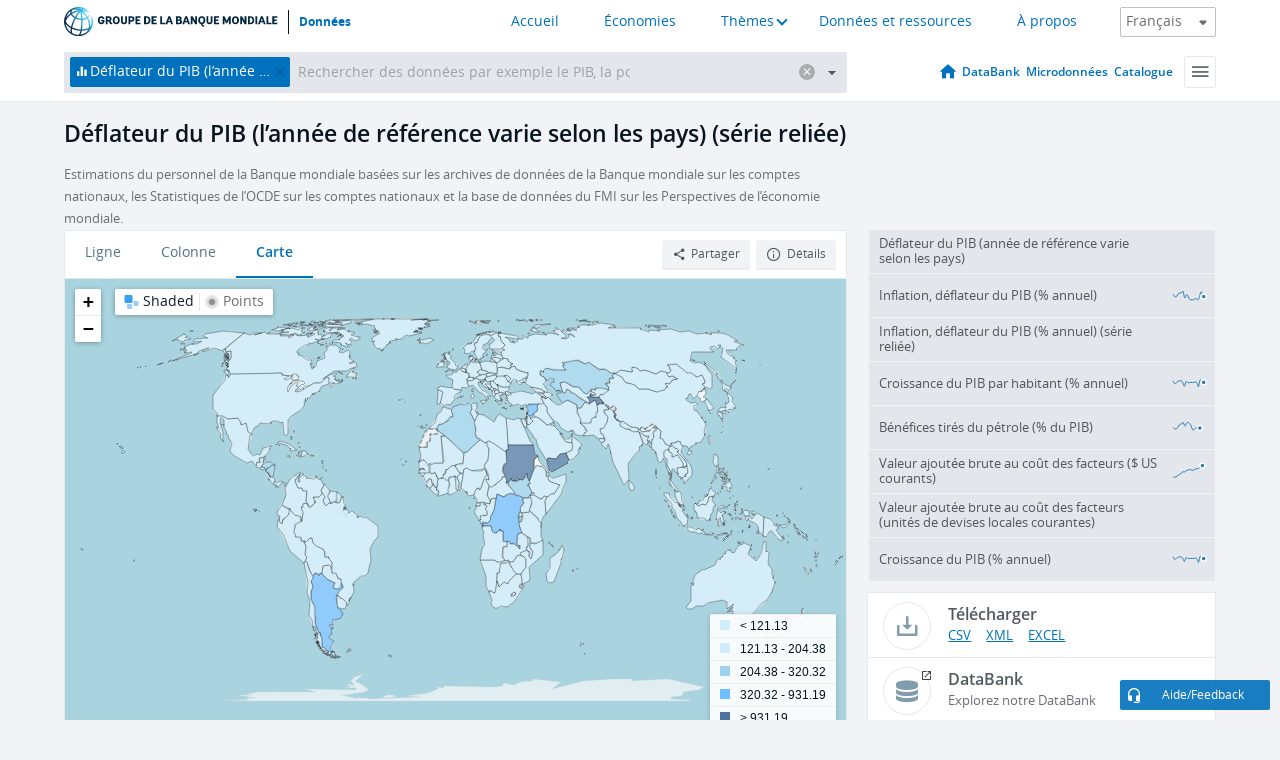

--- FILE ---
content_type: text/html; charset=utf-8
request_url: https://donnees.banquemondiale.org/indicateur/NY.GDP.DEFL.ZS.AD?end=2015&start=2014
body_size: 170814
content:
<!doctype html>
<html data-reactroot="" data-reactid="1" data-react-checksum="-1017293797"><head data-reactid="2"><meta charset="utf-8" data-reactid="3"/><title data-react-helmet="true" data-reactid="4">Déflateur du PIB (l’année de référence varie selon les pays) (série reliée) | Data</title><meta content="width=device-width, initial-scale=1, minimal-ui" name="viewport" data-reactid="5"/><meta content="IE=Edge" http-equiv="X-UA-Compatible" data-reactid="6"/><meta data-react-helmet="true" name="description" content="Déflateur du PIB (l’année de référence varie selon les pays) (série reliée) from The World Bank: Data" data-reactid="7"/><link href="/favicon.ico?v=1.1" rel="shortcut icon" data-reactid="8"/><meta name="google-site-verification" content="ByFDZmo3VoJURCHrA3WHjth6IAISYQEbe20bfzTPCPo" data-reactid="9"/><meta property="og:title" content="World Bank Open Data" data-reactid="10"/><meta property="og:description" content="Free and open access to global development data" data-reactid="11"/><meta property="og:image" content="https://data.worldbank.org/assets/images/logo-wb-header-en.svg" data-reactid="12"/><meta property="og:url" content="https://data.worldbank.org" data-reactid="13"/><meta property="og:site_name" content="World Bank Open Data" data-reactid="14"/><meta name="twitter:title" content="World Bank Open Data" data-reactid="15"/><meta name="twitter:description" content="Free and open access to global development data" data-reactid="16"/><meta name="twitter:image" content="https://data.worldbank.org/assets/images/logo-wb-header-en.svg" data-reactid="17"/><meta property="og:title" content="World Bank Open Data" data-reactid="18"/><meta property="og:description" content="Free and open access to global development data" data-reactid="19"/><meta property="og:image" content="https://data.worldbank.org/assets/images/logo-wb-header-en.svg" data-reactid="20"/><meta property="og:url" content="https://data.worldbank.org" data-reactid="21"/><meta property="og:site_name" content="World Bank Open Data" data-reactid="22"/><meta name="twitter:title" content="World Bank Open Data" data-reactid="23"/><meta name="twitter:description" content="Free and open access to global development data" data-reactid="24"/><meta name="twitter:image" content="https://data.worldbank.org/assets/images/logo-wb-header-en.svg" data-reactid="25"/><meta name="twitter:card" content="@worldbankdata" data-reactid="26"/><meta name="twitter:creator" content="@worldbankdata" data-reactid="27"/><link href="/dist/main-5609719b9db58fc95eb8.css" media="screen, projection" rel="stylesheet" type="text/css" data-reactid="28"/><script data-reactid="29">
  var wbgData = wbgData || {};

  wbgData.page = {
      pageInfo: {
          pageName: "",
          pageCategory: "",
          pageUid: "",
          pageFirstPub: "",
          pageLastMod: "",
          author: "",
          topicTag: "",
          subtopicTag: "",
          contentType: "",
          channel: "",
          webpackage: ""
      },
      sectionInfo: {
          siteSection: "",
          subsectionP2: "",
          subsectionP3: "",
          subsectionP4: "",
          subsectionP5: "",
      }
  }
  wbgData.site = {
      pageLoad: "N",
      siteInfo: {
          siteLanguage: "",
          siteCountry: "",
          siteEnv: "",
          siteType: "datamain",
          siteRegion: "",
          userIpaddressType: "",
      },
      techInfo: {
          cmsType: "",
          bussVPUnit: "",
          bussUnit: "",
          bussUserGroup: "",
          bussAgency: "",
      },
  }
</script><script src="https://assets.adobedtm.com/223f6e2cf7c9/3eb6c9b72a93/launch-7bc0cdc67098.min.js" async="" data-reactid="30"></script><link data-react-helmet="true" rel="canonical" href="https://donnees.banquemondiale.org/indicateur/NY.GDP.DEFL.ZS.AD" data-reactid="31"/><link data-react-helmet="true" rel="alternate" href="https://data.worldbank.org/indicator/NY.GDP.DEFL.ZS.AD" hreflang="en" data-reactid="32"/><link data-react-helmet="true" rel="alternate" href="https://datos.bancomundial.org/indicador/NY.GDP.DEFL.ZS.AD" hreflang="es" data-reactid="33"/><link data-react-helmet="true" rel="alternate" href="https://data.albankaldawli.org/indicator/NY.GDP.DEFL.ZS.AD" hreflang="ar" data-reactid="34"/><link data-react-helmet="true" rel="alternate" href="https://data.worldbank.org.cn/indicator/NY.GDP.DEFL.ZS.AD" hreflang="zh" data-reactid="35"/></head><body data-reactid="36"><span style="padding-top:15px;" data-reactid="37"><!--[if lte IE 9]><p>It seems you are using an older browser. This site is optimized for modern browsers. Please upgrade to a modern browser for the best experience.<![endif]--></span><div id="app" data-reactid="38"><div class="" data-reactroot="" data-reactid="1" data-react-checksum="-1242370124"><div data-reactid="2"><div class="" data-reactid="3"><div class="" style="opacity:1;-webkit-transition:0.4s opacity;transition:0.4s opacity;-webkit-transition-delay:0s;transition-delay:0s;" data-reactid="4"><div class="" style="display:none;position:fixed;top:0;left:0;width:40%;max-width:100% !important;height:2px;box-shadow:1px 1px 1px rgba(0,0,0,0.4);border-radius:0 1px 1px 0;-webkit-transition:0.4s width, 0.4s background-color;transition:0.4s width, 0.4s background-color;background-color:#0071BC;" data-reactid="5"></div></div><header class="border-bottom" id="header" data-reactid="6"><div class="wrapper" data-reactid="7"><div data-reactid="8"><a class="logo" href="http://www.banquemondiale.org/" target="_blank" data-reactid="9"><img alt="The World Bank" src="/assets/images/logo-wb-header-fr.svg" data-reactid="10"/></a><a class="datalink" href="/" data-reactid="11">Données</a></div><div class="tail-container" data-reactid="12"><div class="tab-switcher-container" data-reactid="13"><div class="tab-switcher-item-container " data-reactid="14"><a href="/" data-reactid="15">Accueil</a></div><div class="tab-switcher-item-container " data-reactid="16"><a href="https://data360.worldbank.org/en/economies" target="_blank" rel="noopener noreferrer" data-reactid="17">Économies</a></div><div class="tab-switcher-item-container " data-reactid="18"><a class="tab-switcher-1 tab-switcher-themes " href="#" data-reactid="19">Thèmes</a></div><div class="tab-switcher-item-container " data-reactid="20"><a href="https://data360.worldbank.org/en/search" target="_blank" rel="noopener noreferrer" data-reactid="21">Données et ressources</a></div><div class="tab-switcher-item-container " data-reactid="22"><a href="https://data360.worldbank.org/en/about" target="_blank" rel="noopener noreferrer" data-reactid="23">À propos</a></div></div><select class="dropdown" data-reactid="24"><option value="https://data.worldbank.org/indicator/NY.GDP.DEFL.ZS.AD?end=2015&amp;start=2014" data-reactid="25">English</option><option value="https://datos.bancomundial.org/indicador/NY.GDP.DEFL.ZS.AD?end=2015&amp;start=2014" data-reactid="26">Español</option><option value="https://donnees.banquemondiale.org/indicateur/NY.GDP.DEFL.ZS.AD?end=2015&amp;start=2014" data-reactid="27">Français</option><option value="https://data.albankaldawli.org/indicator/NY.GDP.DEFL.ZS.AD?end=2015&amp;start=2014" data-reactid="28">العربية</option><option value="https://data.worldbank.org.cn/indicator/NY.GDP.DEFL.ZS.AD?end=2015&amp;start=2014" data-reactid="29">中文</option></select></div></div></header><div data-reactid="30"><nav id="nav" class="" data-reactid="31"><div class="wrapper" data-reactid="32"><div class="search" data-reactid="33"><div class="multiSelector-container " data-reactid="34"><div class="search-bar multiSelector " data-reactid="35"><div class="selector-box" data-reactid="36"><div class="scroll-box" data-reactid="37"><span class="indicator" data-reactid="38"><!-- react-text: 39 -->Déflateur du PIB (l’année de référence varie selon les pays) (série reliée)<!-- /react-text --><button data-reactid="40"></button></span><input type="text" autocapitalize="off" autocomplete="off" autocorrect="off" id="selector" placeholder="Rechercher des données par exemple le PIB, la population, l&#x27;Indonésie" spellcheck="false" tabindex="0" value="" class="" data-reactid="41"/></div></div><button class="clear" data-reactid="42"></button><button class="" data-reactid="43"></button><div class="dropdownBox " data-reactid="44"><div class="control" data-reactid="45"><button class="close button secondary" data-reactid="46">Close</button></div><p data-reactid="47"><span data-reactid="48">Parcourir les indicateurs du développement dans le monde par</span><a class="country" href="/pays" data-reactid="49"><span data-reactid="50">Pays</span></a><span data-reactid="51">ou</span><a href="/indicateur" data-reactid="52"><span data-reactid="53">Indicateur</span></a></p></div></div></div></div><nav class="links" data-reactid="54"><a class="nav-item datapage" href="/" data-reactid="55"></a><a class="nav-item" href="http://databank.banquemondiale.org/data/home.aspx" target="false" data-reactid="56">DataBank</a><a class="nav-item" href="http://microdata.worldbank.org/index.php/home" target="false" data-reactid="57">Microdonnées</a><a class="nav-item" href="https://datacatalog.worldbank.org" target="false" data-reactid="58">Catalogue</a><div class="megamenu" data-reactid="59"><button class="menu" id="navBarMenu" data-reactid="60"><span data-reactid="61">Menu</span></button><div class="menuContainer" data-reactid="62"><div class="box" data-reactid="63"><ul class="featured" data-reactid="64"><li data-reactid="65"><a href="http://microdata.worldbank.org/index.php/home" target="_blank" data-reactid="66">Microdata</a></li><li data-reactid="67"><a href="http://datacatalog.worldbank.org" target="_blank" data-reactid="68">Data Catalog</a></li><li data-reactid="69"><a href="http://databank.worldbank.org/data/home.aspx" target="_blank" data-reactid="70"><span data-reactid="71">DataBank</span></a></li></ul><div class="wrapper " data-reactid="72"><div class="dropdownBox" data-reactid="73"><span data-reactid="74">Parcourir les indicateurs du développement dans le monde par</span><a class="country" href="/pays" data-reactid="75"><span data-reactid="76">Pays</span></a><a href="/indicateur" data-reactid="77"><span data-reactid="78">Indicateur</span></a></div><div class="colGroup" data-reactid="79"><ul class="col" data-reactid="80"><li class="hasItem" data-reactid="81"><a href="/a-propos" data-reactid="82">À propos</a><ul data-reactid="83"><li data-reactid="84"><a href="/a-propos/commencer" data-reactid="85">Commencer</a></li><li data-reactid="86"><a href="http://data.worldbank.org/about/faq" data-reactid="87">Questions fréquentes (a)</a></li><li data-reactid="88"><a href="http://datahelpdesk.worldbank.org" data-reactid="89">Aide</a></li><li data-reactid="90"><a href="/a-propos/contacts" data-reactid="91">Contacts</a></li></ul></li></ul><ul class="col" data-reactid="92"><li class="hasItem" data-reactid="93"><a href="/a-propos/programmes-de-donnees" data-reactid="94">Programmes de données</a><ul data-reactid="95"><li data-reactid="96"><a href="/a-propos/programmes-de-donnees#statcap" data-reactid="97">Amélioration des capacités statistiques</a></li><li data-reactid="98"><a href="/a-propos/programmes-de-donnees#icp" data-reactid="99">Programme de comparaison internationale</a></li><li data-reactid="100"><a href="http://data.worldbank.org/about/data-programs#ihsn" data-reactid="101">Réseau international d’enquêtes auprès des ménages (IHSN) (a)</a></li><li data-reactid="102"><a href="/a-propos/programmes-de-donnees#jedh" data-reactid="103">Plate-forme conjointe sur la dette extérieure</a></li><li data-reactid="104"><a href="http://opendatatoolkit.worldbank.org" data-reactid="105">Guide pratique pour l’ouverture des données publiques</a></li><li data-reactid="106"><a href="/a-propos/programmes-de-donnees#qeds" data-reactid="107">Statistiques semestrielles sur la dette extérieure</a></li><li data-reactid="108"><a href="/a-propos/programmes-de-donnees#statcap" data-reactid="109">Fonds fiduciaire pour le renforcement des capacités statistiques</a></li></ul></li></ul><ul class="col" data-reactid="110"><li class="hasItem" data-reactid="111"><a href="/produits" data-reactid="112">Nos Produits</a><ul data-reactid="113"><li data-reactid="114"><a href="http://datatopics.worldbank.org/world-development-indicators" data-reactid="115">Indicateurs du développement dans le monde (a)</a></li><li data-reactid="116"><a href="https://www.worldbank.org/en/programs/debt-statistics/ids/products" data-reactid="117">Statistiques de la dette internationale (a)</a></li><li data-reactid="118"><a href="/produits/recueils-de-donnees" data-reactid="119">Autres ouvrages et rapports</a></li><li data-reactid="120"><a href="https://datahelpdesk.worldbank.org/knowledgebase/articles/906519" data-reactid="121">Pays et Groupes de Prêt (a)</a></li><li data-reactid="122"><a href="http://data.worldbank.org/products/tools" data-reactid="123">Portails et outils relatifs aux données (a)</a></li></ul></li></ul><ul class="col" data-reactid="124"><li data-reactid="125"><a href="http://datatopics.worldbank.org/sdgs" data-reactid="126">Objectifs de développement (a)</a></li><li data-reactid="127"><a href="/conditions-utilisation" data-reactid="128">Conditions d&#x27;utilisation</a></li><li data-reactid="129"><a href="https://datahelpdesk.worldbank.org/knowledgebase/articles/889386" data-reactid="130">Développeurs (a)</a></li></ul></div></div></div></div></div></nav></div></nav></div><div class="wrapper" id="main" data-reactid="131"><!-- react-text: 132 --><!-- /react-text --><!-- react-empty: 133 --><article class="card indicator" id="mainChart" data-reactid="134"><span data-reactid="135"></span><div class="cardheader" data-reactid="136"><a href="/indicateur/NY.GDP.DEFL.ZS.AD" data-reactid="137"><h1 data-reactid="138">Déflateur du PIB (l’année de référence varie selon les pays) (série reliée)</h1></a><div class="sources-org" data-reactid="139"><span data-reactid="140"><span data-reactid="141">Estimations du personnel de la Banque mondiale basées sur les archives de données de la Banque mondiale sur les comptes nationaux, les Statistiques de l’OCDE sur les comptes nationaux et la base de données du FMI sur les Perspectives de l’économie mondiale.</span></span></div></div><section class="body" data-reactid="142"><nav class="tabs" data-reactid="143"><div class="tab-item" data-reactid="144"><a data-reactid="145"><span data-reactid="146">Ligne</span></a><a data-reactid="147"><span data-reactid="148">Colonne</span></a><a class="active" data-reactid="149"><span data-reactid="150">Carte</span></a></div><div class="buttons" data-reactid="151"><button class="button secondary share" style="display:inline-block;" data-reactid="152"><span data-reactid="153">Partager</span></button><button class="button secondary openinnew" data-reactid="154"><span data-reactid="155">Détails</span></button></div></nav><div class="view map" data-reactid="156"><div class="switcher" data-reactid="157"><span style="color:#101f28;-webkit-filter:grayscale(0%);filter:grayscale(0%);" data-reactid="158"><img src="/assets/images/icon-map-shaded.jpg" data-reactid="159"/><i data-reactid="160"><!-- react-text: 161 --> <!-- /react-text --><!-- react-text: 162 -->Shaded<!-- /react-text --><!-- react-text: 163 --> <!-- /react-text --></i></span><span style="color:#6C6F73;-webkit-filter:grayscale(100%);filter:grayscale(100%);" data-reactid="164"><img src="/assets/images/icon-map-points.jpg" data-reactid="165"/><i data-reactid="166"><!-- react-text: 167 --> <!-- /react-text --><!-- react-text: 168 -->Points<!-- /react-text --></i></span></div><img class="placeholder" src="/assets/images/placeholder.png" data-reactid="169"/><div data-reactid="170"><div class="map-container" data-reactid="171"><div style="height:750px;background-color:#a9d3df;" data-reactid="172"></div></div><span data-reactid="173"><span data-reactid="174"><span class="range-slider-container" data-reactid="175"><p style="width:22%;" data-reactid="176">2015</p><div class="range year" data-reactid="177"><div style="position:relative;" class="newSlider" data-reactid="178"><div class="handle handle-0 " style="position:absolute;will-change:;z-index:1;left:0px;" data-reactid="179"></div></div></div></span></span></span></div></div></section><aside class="sidebar" data-reactid="180"><div data-reactid="181"><div class="featured-indicators" data-reactid="182"><ul class="chart-list" data-reactid="183"><li data-reactid="184"><a href="/indicator/NY.GDP.DEFL.ZS?end=2015&amp;start=2014" data-reactid="185"><span class="name" data-reactid="186">Déflateur du PIB (année de référence varie selon les pays)</span><div class="chart" data-reactid="187"><img class="placeholder" src="/assets/images/placeholder.png" data-reactid="188"/><div class="d3-chart spinning" data-reactid="189"></div></div></a></li><li data-reactid="190"><a href="/indicator/NY.GDP.DEFL.KD.ZG?end=2015&amp;start=2014" data-reactid="191"><span class="name" data-reactid="192">Inflation, déflateur du PIB (% annuel)</span><div class="chart" data-reactid="193"><img class="placeholder" src="/assets/images/placeholder.png" data-reactid="194"/><div class="d3-chart spinning" data-reactid="195"></div></div></a></li><li data-reactid="196"><a href="/indicator/NY.GDP.DEFL.KD.ZG.AD?end=2015&amp;start=2014" data-reactid="197"><span class="name" data-reactid="198">Inflation, déflateur du PIB (% annuel) (série reliée)</span><div class="chart" data-reactid="199"><img class="placeholder" src="/assets/images/placeholder.png" data-reactid="200"/><div class="d3-chart spinning" data-reactid="201"></div></div></a></li><li data-reactid="202"><a href="/indicator/NY.GDP.PCAP.KD.ZG?end=2015&amp;start=2014" data-reactid="203"><span class="name" data-reactid="204">Croissance du PIB par habitant (% annuel)</span><div class="chart" data-reactid="205"><img class="placeholder" src="/assets/images/placeholder.png" data-reactid="206"/><div class="d3-chart spinning" data-reactid="207"></div></div></a></li><li data-reactid="208"><a href="/indicator/NY.GDP.PETR.RT.ZS?end=2015&amp;start=2014" data-reactid="209"><span class="name" data-reactid="210">Bénéfices tirés du pétrole (% du PIB)</span><div class="chart" data-reactid="211"><img class="placeholder" src="/assets/images/placeholder.png" data-reactid="212"/><div class="d3-chart spinning" data-reactid="213"></div></div></a></li><li data-reactid="214"><a href="/indicator/NY.GDP.FCST.CD?end=2015&amp;start=2014" data-reactid="215"><span class="name" data-reactid="216">Valeur ajoutée brute au coût des facteurs ($ US courants)</span><div class="chart" data-reactid="217"><img class="placeholder" src="/assets/images/placeholder.png" data-reactid="218"/><div class="d3-chart spinning" data-reactid="219"></div></div></a></li><li data-reactid="220"><a href="/indicator/NY.GDP.FCST.CN?end=2015&amp;start=2014" data-reactid="221"><span class="name" data-reactid="222">Valeur ajoutée brute au coût des facteurs (unités de devises locales courantes)</span><div class="chart" data-reactid="223"><img class="placeholder" src="/assets/images/placeholder.png" data-reactid="224"/><div class="d3-chart spinning" data-reactid="225"></div></div></a></li><li data-reactid="226"><a href="/indicator/NY.GDP.MKTP.KD.ZG?end=2015&amp;start=2014" data-reactid="227"><span class="name" data-reactid="228">Croissance du PIB (% annuel)</span><div class="chart" data-reactid="229"><img class="placeholder" src="/assets/images/placeholder.png" data-reactid="230"/><div class="d3-chart spinning" data-reactid="231"></div></div></a></li></ul></div><div class="buttonGroup" data-reactid="232"><div class="btn-item download" data-reactid="233"><h4 data-reactid="234"><span data-reactid="235">Télécharger</span></h4><p data-reactid="236"><a href="https://api.worldbank.org/v2/fr/indicator/NY.GDP.DEFL.ZS.AD?downloadformat=csv" data-reactid="237">CSV</a><a href="https://api.worldbank.org/v2/fr/indicator/NY.GDP.DEFL.ZS.AD?downloadformat=xml" data-reactid="238">XML</a><a href="https://api.worldbank.org/v2/fr/indicator/NY.GDP.DEFL.ZS.AD?downloadformat=excel" data-reactid="239">EXCEL</a></p></div><a class="btn-item databank" href="http://databank.banquemondiale.org/data/reports.aspx?source=2&amp;series=NY.GDP.DEFL.ZS.AD&amp;country=" target="_blank" data-reactid="240"><h4 data-reactid="241"><span data-reactid="242">DataBank</span></h4><p data-reactid="243"><span data-reactid="244">Explorez notre DataBank</span></p></a></div></div></aside></article><div data-reactid="245"><div data-reactid="246"><h2 data-reactid="247">Tous les pays et économies</h2><article class="details card" data-reactid="248"><section data-reactid="249"><div data-reactid="250"><div data-reactid="251"><div data-reactid="252"><!-- react-text: 253 --><!-- /react-text --><section class="body" data-reactid="254"><div class="infinite" data-reactid="255"><div class="item title" data-reactid="256"><div class="th country ascendant" data-reactid="257"><span data-reactid="258">Nom du pays</span></div><div class="th most_recent_year" data-customlink="ss:body content" data-reactid="259"><span data-reactid="260">Année la Plus Récente</span></div><div class="th most_recent_value" data-customlink="ss:body content" data-reactid="261"><span data-reactid="262">Valeur la Plus Récente</span></div><div class="th sparkline" data-reactid="263"></div></div></div></section></div></div></div></section></article></div></div></div><div id="hf_footer_wrapper" data-reactid="264"><div class="right-bottom" data-reactid="265"><a class="help-improve" href="http://goo.gl/forms/Hw4zfOQufm" target="_blank" data-reactid="266"><span data-reactid="267">Aidez-nous à améliorer ce site</span></a><button class="fixed-button" data-reactid="268"><span data-reactid="269">Aide/Feedback</span></button></div><div class="wrapper" data-reactid="270"><ul class="_bottom" data-reactid="271"><li class="_bottom_logo" data-reactid="272"><a href="http://www.banquemondiale.org/" target="_blank" data-reactid="273"><img src="/assets/images/logo-wbg-footer-fr.svg" alt="Œuvrer pour un monde sans pauvreté" data-reactid="274"/></a></li><li class="_ibrd" data-reactid="275"><a href="http://www.banquemondiale.org/fr/about/what-we-do/brief/ibrd" target="_blank" data-reactid="276">BIRD</a></li><li data-reactid="277"><a href="http://www.banquemondiale.org/ida" target="_blank" data-reactid="278">IDA</a></li><li data-reactid="279"><a href="http://www.ifc.org/french" target="_blank" data-reactid="280">IFC</a></li><li data-reactid="281"><a href="http://www.miga.org/" target="_blank" data-reactid="282">MIGA</a></li><li data-reactid="283"><a href="http://www.worldbank.org/icsid/" target="_blank" data-reactid="284">CIRDI</a></li><li class="_bottom_social" data-reactid="285"><div class="social-container" data-reactid="286"><a href="https://www.facebook.com/worldbank/" data-reactid="287"><img alt="World Bank Facebook" src="/media/social/facebook.svg" data-reactid="288"/></a><a href="https://x.com/worldbankdata" data-reactid="289"><img alt="World Bank Twitter" src="/media/social/twitter.svg" data-reactid="290"/></a><a href="https://github.com/worldbank" data-reactid="291"><img alt="World Bank Github" src="/media/social/github.svg" data-reactid="292"/></a><a href="https://www.linkedin.com/showcase/world-bank-development-economics/posts/?feedView=all" data-reactid="293"><img alt="World Bank Linkedin" src="/media/social/linkedin.svg" data-reactid="294"/></a></div></li></ul><div class="_bottom_left" data-reactid="295"><ul data-reactid="296"><li data-reactid="297"><a href="http://www.banquemondiale.org/fr/about/legal" target="_blank" data-reactid="298">Droits</a></li><li data-reactid="299"><a href="http://www.banquemondiale.org/fr/access-to-information" target="_blank" data-reactid="300">Accès à l’information</a></li><li data-reactid="301"><a href="http://www.banquemondiale.org/emploi/" target="_blank" data-reactid="302">Emplois</a></li><li class="_last" data-reactid="303"><a href="http://www.banquemondiale.org/contacts" target="_blank" data-reactid="304">Contacts</a></li></ul><div class="_copyright" data-reactid="305"><!-- react-text: 306 -->© <!-- /react-text --><!-- react-text: 307 -->2026<!-- /react-text --><!-- react-text: 308 --> Groupe Banque mondiale. Tous droits réservés.<!-- /react-text --></div></div><div class="_bottom_right" data-reactid="309"><a href="http://www.banquemondiale.org/fr/about/unit/integrity-vice-presidency/report-an-allegation" target="_blank" data-reactid="310"><div data-reactid="311">SIGNALER UN CAS DE FRAUDE OU DE CORRUPTION</div></a></div></div></div></div></div></div></div><script data-reactid="39">window.__data=["^ ","cache",["^ ","banner",["^ ","$type","atom","value",["^ ","fr","<div id=\"wb_banner\"><span class=\"wb_banner_text\">COVID-19 : Comment le Groupe de la Banque mondiale aide-t-il les pays à faire face à la pandémie ?  <a class=\"btn-schedule\" href=\"https://www.banquemondiale.org/fr/who-we-are/news/coronavirus-covid19?intcid=wbw_xpl_banner_fr_ext_Covid19\">Suivez notre actualité</a></p>\r\n</span><span class=\"wb_banner_descr\"></span><input type=\"button\" value=\"Close\" onclick=\"wb_close();\" /></div>","en","<div id=\"wb_banner\"><span class=\"wb_banner_text\"><p>Learn how the World Bank Group is helping countries with COVID-19 (coronavirus). <a class=\"btn-schedule\" href=\"https://www.worldbank.org/en/who-we-are/news/coronavirus-covid19?intcid=wbw_xpl_banner_en_ext_Covid19\">Find Out </a></p></span><span class=\"wb_banner_descr\"></span><input type=\"button\" value=\"Close\" onclick=\"wb_close();\" /></div>","pt",null,"ar","<div id=\"wb_banner\"><span class=\"wb_banner_text\"><p>تعرّف كيف تدعم مجموعة البنك الدولي البلدان المتأثرة بتفشِّي فيروس كورونا (COVID-19). <a class=\"btn-schedule\" href=\"https://www.albankaldawli.org/ar/who-we-are/news/coronavirus-covid19?intcid=wbw_xpl_banner_ar_ext_Covid19\"> للمزيد  </a></p>\r\n</span><span class=\"wb_banner_descr\"></span><input type=\"button\" value=\"Close\" onclick=\"wb_close();\" /></div>","display",true,"es","<div id=\"wb_banner\"><span class=\"wb_banner_text\"><p>Coronavirus: La respuesta del Grupo Banco Mundial ante la emergencia mundial de hacer frente a la pandemia. <a class=\"btn-schedule\" href=\"https://www.bancomundial.org/es/who-we-are/news/coronavirus-covid19?intcid=wbw_xpl_banner_es_ext_Covid19\">Sepa más</a></p></span><span class=\"wb_banner_descr\"></span><input type=\"button\" value=\"Close\" onclick=\"wb_close();\" /></div>"]],"lists",["^ ","countries",["^ ","fr",["^ ","^2","atom","^3",[["^ ","fr",["^ ","name","Bangladesh"],"^7","Bangladesh","locationType","country","id","BD"],["^ ","fr",["^ ","^7","Belgique"],"^7","Belgium","^8","country","id","BE"],["^ ","fr",["^ ","^7","Burkina Faso"],"^7","Burkina Faso","^8","country","id","BF"],["^ ","fr",["^ ","^7","Bulgarie"],"^7","Bulgaria","^8","country","id","BG"],["^ ","fr",["^ ","^7","Venezuela"],"^7","Venezuela, RB","^8","country","id","VE"],["^ ","fr",["^ ","^7","Bosnie-Herzégovine"],"^7","Bosnia and Herzegovina","^8","country","id","BA"],["^ ","fr",["^ ","^7","Barbade"],"^7","Barbados","^8","country","id","BB"],["^ ","fr",["^ ","^7","Bermudes"],"^7","Bermuda","^8","country","id","BM"],["^ ","fr",["^ ","^7","Brunéi Darussalam"],"^7","Brunei Darussalam","^8","country","id","BN"],["^ ","fr",["^ ","^7","Bolivie"],"^7","Bolivia","^8","country","id","BO"],["^ ","fr",["^ ","^7","Bahreïn"],"^7","Bahrain","^8","country","id","BH"],["^ ","fr",["^ ","^7","Burundi"],"^7","Burundi","^8","country","id","BI"],["^ ","fr",["^ ","^7","Bénin"],"^7","Benin","^8","country","id","BJ"],["^ ","fr",["^ ","^7","Bhoutan"],"^7","Bhutan","^8","country","id","BT"],["^ ","fr",["^ ","^7","Jamaïque"],"^7","Jamaica","^8","country","id","JM"],["^ ","fr",["^ ","^7","Botswana"],"^7","Botswana","^8","country","id","BW"],["^ ","fr",["^ ","^7","Samoa"],"^7","Samoa","^8","country","id","WS"],["^ ","fr",["^ ","^7","Brésil"],"^7","Brazil","^8","country","id","BR"],["^ ","fr",["^ ","^7","Bahamas"],"^7","Bahamas, The","^8","country","id","BS"],["^ ","^8","region","id","A5","^7","Sub-Saharan Africa excluding South Africa and Nigeria"],["^ ","fr",["^ ","^7","Îles Anglo-Normandes"],"^7","Channel Islands","^8","country","id","JG"],["^ ","fr",["^ ","^7","Bélarus"],"^7","Belarus","^8","country","id","BY"],["^ ","fr",["^ ","^7","Belize"],"^7","Belize","^8","country","id","BZ"],["^ ","fr",["^ ","^7","Fédération de Russie"],"^7","Russian Federation","^8","country","id","RU"],["^ ","fr",["^ ","^7","Rwanda"],"^7","Rwanda","^8","country","id","RW"],["^ ","fr",["^ ","^7","Serbie"],"^7","Serbia","^8","country","id","RS"],["^ ","fr",["^ ","^7","Kenya"],"^7","Kenya","^8","country","id","KE"],["^ ","fr",["^ ","^7","Lituanie"],"^7","Lithuania","^8","country","id","LT"],["^ ","fr",["^ ","^7","Mozambique"],"^7","Mozambique","^8","country","id","MZ"],["^ ","fr",["^ ","^7","Luxembourg"],"^7","Luxembourg","^8","country","id","LU"],["^ ","fr",["^ ","^7","Cuba"],"^7","Cuba","^8","country","id","CU"],["^ ","fr",["^ ","^7","de Post-dividende démographique"],"^7","Post-demographic dividend","^8","demodividend","id","V4"],["^ ","fr",["^ ","^7","Roumanie"],"^7","Romania","^8","country","id","RO"],["^ ","^8","region","id","A4","^7","Sub-Saharan Africa excluding South Africa"],["^ ","fr",["^ ","^7","Guinée-Bissau"],"^7","Guinea-Bissau","^8","country","id","GW"],["^ ","fr",["^ ","^7","Guam"],"^7","Guam","^8","country","id","GU"],["^ ","fr",["^ ","^7","Guatemala"],"^7","Guatemala","^8","country","id","GT"],["^ ","fr",["^ ","^7","Grèce"],"^7","Greece","^8","country","id","GR"],["^ ","fr",["^ ","^7","Guinée équatoriale"],"^7","Equatorial Guinea","^8","country","id","GQ"],["^ ","fr",["^ ","^7","Eswatini"],"^7","Eswatini","^8","country","id","SZ"],["^ ","fr",["^ ","^7","Japon"],"^7","Japan","^8","country","id","JP"],["^ ","fr",["^ ","^7","Guyana"],"^7","Guyana","^8","country","id","GY"],["^ ","fr",["^ ","^7","Géorgie"],"^7","Georgia","^8","country","id","GE"],["^ ","fr",["^ ","^7","Grenade"],"^7","Grenada","^8","country","id","GD"],["^ ","fr",["^ ","^7","Royaume-Uni"],"^7","United Kingdom","^8","country","id","GB"],["^ ","fr",["^ ","^7","Gabon"],"^7","Gabon","^8","country","id","GA"],["^ ","fr",["^ ","^7","El Salvador"],"^7","El Salvador","^8","country","id","SV"],["^ ","fr",["^ ","^7","Viet Nam"],"^7","Viet Nam","^8","country","id","VN"],["^ ","fr",["^ ","^7","Guinée"],"^7","Guinea","^8","country","id","GN"],["^ ","fr",["^ ","^7","Gambie"],"^7","Gambia, The","^8","country","id","GM"],["^ ","fr",["^ ","^7","Groenland"],"^7","Greenland","^8","country","id","GL"],["^ ","fr",["^ ","^7","Gibraltar"],"^7","Gibraltar","^8","country","id","GI"],["^ ","fr",["^ ","^7","Ghana"],"^7","Ghana","^8","country","id","GH"],["^ ","fr",["^ ","^7","Oman"],"^7","Oman","^8","country","id","OM"],["^ ","fr",["^ ","^7","Tunisie"],"^7","Tunisia","^8","country","id","TN"],["^ ","fr",["^ ","^7","Pays membres de l'OCDE"],"^7","OECD members","^8","region","id","OE"],["^ ","fr",["^ ","^7","Uruguay"],"^7","Uruguay","^8","country","id","UY"],["^ ","fr",["^ ","^7","Europe centrale et les pays baltes"],"^7","Central Europe and the Baltics","^8","region","id","B8"],["^ ","fr",["^ ","^7","Tonga"],"^7","Tonga","^8","country","id","TO"],["^ ","fr",["^ ","^7","Croatie"],"^7","Croatia","^8","country","id","HR"],["^ ","fr",["^ ","^7","Haïti"],"^7","Haiti","^8","country","id","HT"],["^ ","fr",["^ ","^7","Hongrie"],"^7","Hungary","^8","country","id","HU"],["^ ","fr",["^ ","^7","Chine, RAS de Hong Kong"],"^7","Hong Kong SAR, China","^8","country","id","HK"],["^ ","id","XT","fr",["^ ","^7","Revenu intermédiaire, tranche supérieure"],"^7","Upper middle income","^8","income_level"],["^ ","fr",["^ ","^7","Honduras"],"^7","Honduras","^8","country","id","HN"],["^ ","^8","region","id","M2","^7","North Africa"],["^ ","fr",["^ ","^7","Turkménistan"],"^7","Turkmenistan","^8","country","id","TM"],["^ ","fr",["^ ","^7","Timor-Leste"],"^7","Timor-Leste","^8","country","id","TL"],["^ ","fr",["^ ","^7","Puerto Rico (US)"],"^7","Puerto Rico (US)","^8","country","id","PR"],["^ ","fr",["^ ","^7","Cisjordanie et Gaza"],"^7","West Bank and Gaza","^8","country","id","PS"],["^ ","fr",["^ ","^7","Palaos"],"^7","Palau","^8","country","id","PW"],["^ ","fr",["^ ","^7","Portugal"],"^7","Portugal","^8","country","id","PT"],["^ ","fr",["^ ","^7","Paraguay"],"^7","Paraguay","^8","country","id","PY"],["^ ","fr",["^ ","^7","Slovénie"],"^7","Slovenia","^8","country","id","SI"],["^ ","fr",["^ ","^7","Panama"],"^7","Panama","^8","country","id","PA"],["^ ","fr",["^ ","^7","Polynésie française"],"^7","French Polynesia","^8","country","id","PF"],["^ ","fr",["^ ","^7","Papouasie-Nouvelle-Guinée"],"^7","Papua New Guinea","^8","country","id","PG"],["^ ","fr",["^ ","^7","Zimbabwe"],"^7","Zimbabwe","^8","country","id","ZW"],["^ ","fr",["^ ","^7","Pérou"],"^7","Peru","^8","country","id","PE"],["^ ","id","Z4","fr",["^ ","^7","Asie de l’Est et Pacifique"],"^7","East Asia & Pacific","^8","region"],["^ ","fr",["^ ","^7","Pakistan"],"^7","Pakistan","^8","country","id","PK"],["^ ","fr",["^ ","^7","Philippines"],"^7","Philippines","^8","country","id","PH"],["^ ","id","Z7","fr",["^ ","^7","Europe et Asie centrale"],"^7","Europe & Central Asia","^8","region"],["^ ","id","ZF","fr",["^ ","^7","Afrique subsaharienne (hors revenu élevé)"],"^7","Sub-Saharan Africa (excluding high income)","^8","region"],["^ ","fr",["^ ","^7","Pologne"],"^7","Poland","^8","country","id","PL"],["^ ","fr",["^ ","^7","Zambie"],"^7","Zambia","^8","country","id","ZM"],["^ ","^8","region","id","ZH","^7","Africa Eastern and Southern"],["^ ","^8","region","id","ZI","^7","Africa Western and Central"],["^ ","id","ZJ","fr",["^ ","^7","Amérique latine et Caraïbes"],"^7","Latin America & Caribbean","^8","region"],["^ ","fr",["^ ","^7","Estonie"],"^7","Estonia","^8","country","id","EE"],["^ ","fr",["^ ","^7","Égypte, République arabe d’"],"^7","Egypt, Arab Rep.","^8","country","id","EG"],["^ ","id","ZG","fr",["^ ","^7","Afrique subsaharienne"],"^7","Sub-Saharan Africa","^8","region"],["^ ","fr",["^ ","^7","Afrique du Sud"],"^7","South Africa","^8","country","id","ZA"],["^ ","fr",["^ ","^7","Équateur"],"^7","Ecuador","^8","country","id","EC"],["^ ","fr",["^ ","^7","Italie"],"^7","Italy","^8","country","id","IT"],["^ ","fr",["^ ","^7","Seychelles"],"^7","Seychelles","^8","country","id","SC"],["^ ","fr",["^ ","^7","Pays les moins avancés: classement de l’ONU"],"^7","Least developed countries: UN classification","^8","region","id","XL"],["^ ","fr",["^ ","^7","Îles Salomon"],"^7","Solomon Islands","^8","country","id","SB"],["^ ","fr",["^ ","^7","Union européenne"],"^7","European Union","^8","region","id","EU"],["^ ","fr",["^ ","^7","Éthiopie"],"^7","Ethiopia","^8","country","id","ET"],["^ ","fr",["^ ","^7","République fédérale de Somalie"],"^7","Somalia, Fed. Rep.","^8","country","id","SO"],["^ ","fr",["^ ","^7","Tadjikistan"],"^7","Tajikistan","^8","country","id","TJ"],["^ ","id","ZQ","fr",["^ ","^7","Moyen-Orient, Afrique du Nord, Afghanistan et Pakistan"],"^7","Middle East, North Africa, Afghanistan & Pakistan","^8","region"],["^ ","fr",["^ ","^7","Espagne"],"^7","Spain","^8","country","id","ES"],["^ ","fr",["^ ","^7","Érythrée"],"^7","Eritrea","^8","country","id","ER"],["^ ","fr",["^ ","^7","Monténégro"],"^7","Montenegro","^8","country","id","ME"],["^ ","fr",["^ ","^7","Moldova"],"^7","Moldova","^8","country","id","MD"],["^ ","fr",["^ ","^7","Madagascar"],"^7","Madagascar","^8","country","id","MG"],["^ ","fr",["^ ","^7","Saint-Martin (fr)"],"^7","St. Martin (French part)","^8","country","id","MF"],["^ ","fr",["^ ","^7","Maroc"],"^7","Morocco","^8","country","id","MA"],["^ ","fr",["^ ","^7","Monaco"],"^7","Monaco","^8","country","id","MC"],["^ ","fr",["^ ","^7","Ouzbékistan"],"^7","Uzbekistan","^8","country","id","UZ"],["^ ","fr",["^ ","^7","Myanmar"],"^7","Myanmar","^8","country","id","MM"],["^ ","fr",["^ ","^7","Mali"],"^7","Mali","^8","country","id","ML"],["^ ","fr",["^ ","^7","Région administrative spéciale de Macao, Chine"],"^7","Macao SAR, China","^8","country","id","MO"],["^ ","fr",["^ ","^7","Mongolie"],"^7","Mongolia","^8","country","id","MN"],["^ ","fr",["^ ","^7","Îles Marshall"],"^7","Marshall Islands","^8","country","id","MH"],["^ ","fr",["^ ","^7","Macédoine du Nord"],"^7","North Macedonia","^8","country","id","MK"],["^ ","fr",["^ ","^7","Maurice"],"^7","Mauritius","^8","country","id","MU"],["^ ","fr",["^ ","^7","Malte"],"^7","Malta","^8","country","id","MT"],["^ ","fr",["^ ","^7","Malawi"],"^7","Malawi","^8","country","id","MW"],["^ ","fr",["^ ","^7","Maldives"],"^7","Maldives","^8","country","id","MV"],["^ ","fr",["^ ","^7","Mariannes"],"^7","Northern Mariana Islands","^8","country","id","MP"],["^ ","fr",["^ ","^7","Mauritanie"],"^7","Mauritania","^8","country","id","MR"],["^ ","fr",["^ ","^7","Île de Man"],"^7","Isle of Man","^8","country","id","IM"],["^ ","fr",["^ ","^7","Ouganda"],"^7","Uganda","^8","country","id","UG"],["^ ","fr",["^ ","^7","Malaisie"],"^7","Malaysia","^8","country","id","MY"],["^ ","fr",["^ ","^7","Mexique"],"^7","Mexico","^8","country","id","MX"],["^ ","fr",["^ ","^7","Israël"],"^7","Israel","^8","country","id","IL"],["^ ","fr",["^ ","^7","France"],"^7","France","^8","country","id","FR"],["^ ","fr",["^ ","^7","Monde"],"^7","World","^8","region","id","1W"],["^ ","fr",["^ ","^7","Petits états des Caraïbes"],"^7","Caribbean small states","^8","region","id","S3"],["^ ","fr",["^ ","^7","Petits états insulaires du Pacifique"],"^7","Pacific island small states","^8","region","id","S2"],["^ ","fr",["^ ","^7","Petits états"],"^7","Small states","^8","region","id","S1"],["^ ","id","8S","fr",["^ ","^7","Asie du Sud"],"^7","South Asia","^8","region"],["^ ","fr",["^ ","^7","Autres petits états"],"^7","Other small states","^8","region","id","S4"],["^ ","fr",["^ ","^7","Le monde arabe"],"^7","Arab World","^8","region","id","1A"],["^ ","^8","region","id","R6","^7","Resource rich Sub-Saharan Africa countries"],["^ ","fr",["^ ","^7","Finlande"],"^7","Finland","^8","country","id","FI"],["^ ","fr",["^ ","^7","Fidji"],"^7","Fiji","^8","country","id","FJ"],["^ ","fr",["^ ","^7","Micronésie, États fédérés de"],"^7","Micronesia, Fed. Sts.","^8","country","id","FM"],["^ ","fr",["^ ","^7","Îles Féroé"],"^7","Faroe Islands","^8","country","id","FO"],["^ ","fr",["^ ","^7","Nicaragua"],"^7","Nicaragua","^8","country","id","NI"],["^ ","fr",["^ ","^7","Azerbaïdjan"],"^7","Azerbaijan","^8","country","id","AZ"],["^ ","fr",["^ ","^7","Pays-Bas"],"^7","Netherlands","^8","country","id","NL"],["^ ","fr",["^ ","^7","Norvège"],"^7","Norway","^8","country","id","NO"],["^ ","fr",["^ ","^7","Namibie"],"^7","Namibia","^8","country","id","NA"],["^ ","fr",["^ ","^7","Vanuatu"],"^7","Vanuatu","^8","country","id","VU"],["^ ","fr",["^ ","^7","Nouvelle-Calédonie"],"^7","New Caledonia","^8","country","id","NC"],["^ ","fr",["^ ","^7","Niger"],"^7","Niger","^8","country","id","NE"],["^ ","fr",["^ ","^7","Nigéria"],"^7","Nigeria","^8","country","id","NG"],["^ ","^8","region","id","C9","^7","Sub-Saharan Africa (IFC classification)"],["^ ","^8","region","id","C8","^7","South Asia (IFC classification)"],["^ ","fr",["^ ","^7","Népal"],"^7","Nepal","^8","country","id","NP"],["^ ","fr",["^ ","^7","Nauru"],"^7","Nauru","^8","country","id","NR"],["^ ","^8","region","id","C7","^7","Middle East and North Africa (IFC classification)"],["^ ","^8","region","id","C6","^7","Latin America and the Caribbean (IFC classification)"],["^ ","^8","region","id","C5","^7","Europe and Central Asia (IFC classification)"],["^ ","^8","region","id","C4","^7","East Asia and the Pacific (IFC classification)"],["^ ","id","XJ","fr",["^ ","^7","Amérique latine et Caraïbes (hors revenu élevé)"],"^7","Latin America & Caribbean (excluding high income)","^8","region"],["^ ","fr",["^ ","^7","Kosovo"],"^7","Kosovo","^8","country","id","XK"],["^ ","fr",["^ ","^7","Côte d'Ivoire"],"^7","Cote d'Ivoire","^8","country","id","CI"],["^ ","fr",["^ ","^7","Suisse"],"^7","Switzerland","^8","country","id","CH"],["^ ","fr",["^ ","^7","Colombie"],"^7","Colombia","^8","country","id","CO"],["^ ","fr",["^ ","^7","Chine"],"^7","China","^8","country","id","CN"],["^ ","fr",["^ ","^7","Cameroun"],"^7","Cameroon","^8","country","id","CM"],["^ ","fr",["^ ","^7","Chili"],"^7","Chile","^8","country","id","CL"],["^ ","fr",["^ ","^7","Zone euro"],"^7","Euro area","^8","region","id","XC"],["^ ","fr",["^ ","^7","Canada"],"^7","Canada","^8","country","id","CA"],["^ ","fr",["^ ","^7","Nouvelle-Zélande"],"^7","New Zealand","^8","country","id","NZ"],["^ ","fr",["^ ","^7","Congo, République du"],"^7","Congo, Rep.","^8","country","id","CG"],["^ ","fr",["^ ","^7","République centrafricaine"],"^7","Central African Republic","^8","country","id","CF"],["^ ","id","XD","fr",["^ ","^7","Revenu élevé"],"^7","High income","^8","income_level"],["^ ","fr",["^ ","^7","Congo, République démocratique du"],"^7","Congo, Dem. Rep.","^8","country","id","CD"],["^ ","fr",["^ ","^7","République tchèque"],"^7","Czechia","^8","country","id","CZ"],["^ ","fr",["^ ","^7","Chypre"],"^7","Cyprus","^8","country","id","CY"],["^ ","fr",["^ ","^7","Non classifié"],"^7","Not classified","^8","income_level","id","XY"],["^ ","fr",["^ ","^7","Costa Rica"],"^7","Costa Rica","^8","country","id","CR"],["^ ","id","XP","fr",["^ ","^7","Revenu intermédiaire"],"^7","Middle income","^8","income_level"],["^ ","id","XQ","fr",["^ ","^7","Afrique du Nord et Moyen-Orient (hors revenu élevé)"],"^7","Middle East, North Africa, Afghanistan & Pakistan (excluding high income)","^8","region"],["^ ","fr",["^ ","^7","Curacao"],"^7","Curacao","^8","country","id","CW"],["^ ","fr",["^ ","^7","Cabo Verde"],"^7","Cabo Verde","^8","country","id","CV"],["^ ","fr",["^ ","^7","Amérique du Nord"],"^7","North America","^8","region","id","XU"],["^ ","fr",["^ ","^7","Fragile et les situations de conflit touchées"],"^7","Fragile and conflict affected situations","^8","region","id","F1"],["^ ","fr",["^ ","^7","République arabe syrienne"],"^7","Syrian Arab Republic","^8","country","id","SY"],["^ ","fr",["^ ","^7","Sint Maarten (Dutch part)"],"^7","Sint Maarten (Dutch part)","^8","country","id","SX"],["^ ","fr",["^ ","^7","République kirghize"],"^7","Kyrgyz Republic","^8","country","id","KG"],["^ ","fr",["^ ","^7","Soudan du Sud"],"^7","South Sudan","^8","country","id","SS"],["^ ","fr",["^ ","^7","Suriname"],"^7","Suriname","^8","country","id","SR"],["^ ","fr",["^ ","^7","Kiribati"],"^7","Kiribati","^8","country","id","KI"],["^ ","fr",["^ ","^7","Cambodge"],"^7","Cambodia","^8","country","id","KH"],["^ ","fr",["^ ","^7","Saint-Kitts-et-Nevis"],"^7","St. Kitts and Nevis","^8","country","id","KN"],["^ ","fr",["^ ","^7","Comores"],"^7","Comoros","^8","country","id","KM"],["^ ","fr",["^ ","^7","Sao Tomé-et-Principe"],"^7","Sao Tome and Principe","^8","country","id","ST"],["^ ","fr",["^ ","^7","République slovaque"],"^7","Slovak Republic","^8","country","id","SK"],["^ ","fr",["^ ","^7","Corée, République de"],"^7","Korea, Rep.","^8","country","id","KR"],["^ ","^8","region","id","M1","^7","Middle East (developing only)"],["^ ","fr",["^ ","^7","Corée, République démocratique de"],"^7","Korea, Dem. People's Rep.","^8","country","id","KP"],["^ ","fr",["^ ","^7","Koweït"],"^7","Kuwait","^8","country","id","KW"],["^ ","fr",["^ ","^7","Sénégal"],"^7","Senegal","^8","country","id","SN"],["^ ","fr",["^ ","^7","Saint-Marin"],"^7","San Marino","^8","country","id","SM"],["^ ","fr",["^ ","^7","Sierra Leone"],"^7","Sierra Leone","^8","country","id","SL"],["^ ","^8","region","id","6X","^7","Non-resource rich Sub-Saharan Africa countries"],["^ ","fr",["^ ","^7","Kazakhstan"],"^7","Kazakhstan","^8","country","id","KZ"],["^ ","fr",["^ ","^7","Îles Caïmans"],"^7","Cayman Islands","^8","country","id","KY"],["^ ","fr",["^ ","^7","Singapour"],"^7","Singapore","^8","country","id","SG"],["^ ","fr",["^ ","^7","Suède"],"^7","Sweden","^8","country","id","SE"],["^ ","fr",["^ ","^7","Soudan"],"^7","Sudan","^8","country","id","SD"],["^ ","fr",["^ ","^7","République dominicaine"],"^7","Dominican Republic","^8","country","id","DO"],["^ ","fr",["^ ","^7","Dominique"],"^7","Dominica","^8","country","id","DM"],["^ ","fr",["^ ","^7","Djibouti"],"^7","Djibouti","^8","country","id","DJ"],["^ ","fr",["^ ","^7","Danemark"],"^7","Denmark","^8","country","id","DK"],["^ ","fr",["^ ","^7","Îles Vierges britanniques"],"^7","British Virgin Islands","^8","country","id","VG"],["^ ","fr",["^ ","^7","Allemagne"],"^7","Germany","^8","country","id","DE"],["^ ","fr",["^ ","^7","Yémen, Rép. du"],"^7","Yemen, Rep.","^8","country","id","YE"],["^ ","fr",["^ ","^7","IDA mélange"],"^7","IDA blend","^8","lending","id","XH"],["^ ","fr",["^ ","^7","IDA seulement"],"^7","IDA only","^8","lending","id","XI"],["^ ","fr",["^ ","^7","Algérie"],"^7","Algeria","^8","country","id","DZ"],["^ ","fr",["^ ","^7","États-Unis"],"^7","United States","^8","country","id","US"],["^ ","id","XN","fr",["^ ","^7","Revenu intermédiaire, tranche inférieure"],"^7","Lower middle income","^8","income_level"],["^ ","id","XO","fr",["^ ","^7","Revenu faible et intermédiaire"],"^7","Low & middle income","^8","income_level"],["^ ","id","7E","fr",["^ ","^7","Europe et Asie centrale (hors revenu élevé)"],"^7","Europe & Central Asia (excluding high income)","^8","region"],["^ ","fr",["^ ","^7","Liban"],"^7","Lebanon","^8","country","id","LB"],["^ ","fr",["^ ","^7","Sainte-Lucie"],"^7","St. Lucia","^8","country","id","LC"],["^ ","fr",["^ ","^7","République démocratique populaire lao"],"^7","Lao PDR","^8","country","id","LA"],["^ ","fr",["^ ","^7","Tuvalu"],"^7","Tuvalu","^8","country","id","TV"],["^ ","fr",["^ ","^7","Trinité-et-Tobago"],"^7","Trinidad and Tobago","^8","country","id","TT"],["^ ","id","XM","fr",["^ ","^7","Faible revenu"],"^7","Low income","^8","income_level"],["^ ","fr",["^ ","^7","Turquie"],"^7","Turkiye","^8","country","id","TR"],["^ ","fr",["^ ","^7","Sri Lanka"],"^7","Sri Lanka","^8","country","id","LK"],["^ ","fr",["^ ","^7","Liechtenstein"],"^7","Liechtenstein","^8","country","id","LI"],["^ ","fr",["^ ","^7","Lettonie"],"^7","Latvia","^8","country","id","LV"],["^ ","fr",["^ ","^7","de Pré-dividende démographique"],"^7","Pre-demographic dividend","^8","demodividend","id","V1"],["^ ","fr",["^ ","^7","de dividende précoce démographique"],"^7","Early-demographic dividend","^8","demodividend","id","V2"],["^ ","fr",["^ ","^7","de dividende tardif démographique"],"^7","Late-demographic dividend","^8","demodividend","id","V3"],["^ ","fr",["^ ","^7","Libéria"],"^7","Liberia","^8","country","id","LR"],["^ ","fr",["^ ","^7","Lesotho"],"^7","Lesotho","^8","country","id","LS"],["^ ","fr",["^ ","^7","Thaïlande"],"^7","Thailand","^8","country","id","TH"],["^ ","^8","region","id","A9","^7","Africa"],["^ ","fr",["^ ","^7","Togo"],"^7","Togo","^8","country","id","TG"],["^ ","fr",["^ ","^7","Tchad"],"^7","Chad","^8","country","id","TD"],["^ ","fr",["^ ","^7","Îles Turques-et-Caïques"],"^7","Turks and Caicos Islands","^8","country","id","TC"],["^ ","fr",["^ ","^7","Libye"],"^7","Libya","^8","country","id","LY"],["^ ","fr",["^ ","^7","Îles Vierges (EU)"],"^7","Virgin Islands (U.S.)","^8","country","id","VI"],["^ ","fr",["^ ","^7","Saint-Vincent-et-les Grenadines"],"^7","St. Vincent and the Grenadines","^8","country","id","VC"],["^ ","fr",["^ ","^7","Émirats arabes unis"],"^7","United Arab Emirates","^8","country","id","AE"],["^ ","fr",["^ ","^7","Andorre"],"^7","Andorra","^8","country","id","AD"],["^ ","fr",["^ ","^7","Antigua-et-Barbuda"],"^7","Antigua and Barbuda","^8","country","id","AG"],["^ ","fr",["^ ","^7","Afghanistan"],"^7","Afghanistan","^8","country","id","AF"],["^ ","fr",["^ ","^7","Iraq"],"^7","Iraq","^8","country","id","IQ"],["^ ","fr",["^ ","^7","BIRD seulement"],"^7","IBRD only","^8","lending","id","XF"],["^ ","fr",["^ ","^7","Islande"],"^7","Iceland","^8","country","id","IS"],["^ ","fr",["^ ","^7","Iran, République islamique d’"],"^7","Iran, Islamic Rep.","^8","country","id","IR"],["^ ","fr",["^ ","^7","Arménie"],"^7","Armenia","^8","country","id","AM"],["^ ","fr",["^ ","^7","Albanie"],"^7","Albania","^8","country","id","AL"],["^ ","fr",["^ ","^7","Angola"],"^7","Angola","^8","country","id","AO"],["^ ","fr",["^ ","^7","Samoa américaines"],"^7","American Samoa","^8","country","id","AS"],["^ ","fr",["^ ","^7","Argentine"],"^7","Argentina","^8","country","id","AR"],["^ ","fr",["^ ","^7","Australie"],"^7","Australia","^8","country","id","AU"],["^ ","fr",["^ ","^7","Autriche"],"^7","Austria","^8","country","id","AT"],["^ ","fr",["^ ","^7","Aruba"],"^7","Aruba","^8","country","id","AW"],["^ ","fr",["^ ","^7","Inde"],"^7","India","^8","country","id","IN"],["^ ","fr",["^ ","^7","Tanzanie"],"^7","Tanzania","^8","country","id","TZ"],["^ ","id","4E","fr",["^ ","^7","Asie de l’Est et Pacifique (hors revenu élevé)"],"^7","East Asia & Pacific (excluding high income)","^8","region"],["^ ","fr",["^ ","^7","Irlande"],"^7","Ireland","^8","country","id","IE"],["^ ","fr",["^ ","^7","Indonésie"],"^7","Indonesia","^8","country","id","ID"],["^ ","fr",["^ ","^7","Jordanie"],"^7","Jordan","^8","country","id","JO"],["^ ","id","XE","fr",["^ ","^7","Pays pauvres très endettés (PPTE)"],"^7","Heavily indebted poor countries (HIPC)","^8","region"],["^ ","fr",["^ ","^7","Ukraine"],"^7","Ukraine","^8","country","id","UA"],["^ ","fr",["^ ","^7","Qatar"],"^7","Qatar","^8","country","id","QA"],["^ ","fr",["^ ","^7","Arabie saoudite"],"^7","Saudi Arabia","^8","country","id","SA"]]]],"sources",["^ ","fr",["^ ","^2","atom","^3",[["^ ","fr",["^ ","^7","Doing Business"],"^7","Doing Business","id","1"],["^ ","id","2","fr",["^ ","^7","Indicateurs du développement dans le monde"],"^7","World Development Indicators"],["^ ","fr",["^ ","^7","Indicateurs mondiaux de la gouvernance"],"^7","Worldwide Governance Indicators","id","3"],["^ ","id","5","^7","Subnational Malnutrition Database"],["^ ","id","6","^7","International Debt Statistics"],["^ ","fr",["^ ","^7","Indicateurs de développement de l’Afrique"],"^7","Africa Development Indicators","id","11"],["^ ","fr",["^ ","^7","Statistiques sur l’éducation"],"^7","Education Statistics","id","12"],["^ ","fr",["^ ","^7","Enquêtes sur les entreprises"],"^7","Enterprise Surveys","id","13"],["^ ","fr",["^ ","^7","Statistiques par sexe"],"^7","Gender Statistics","id","14"],["^ ","fr",["^ ","^7","Global Economic Monitor"],"^7","Global Economic Monitor","id","15"],["^ ","fr",["^ ","^7","Statistiques sur la santé, la nutrition et la population"],"^7","Health Nutrition and Population Statistics","id","16"],["^ ","fr",["^ ","^7","Association internationale de développement - Système de mesure des résultats"],"^7","IDA Results Measurement System","id","18"],["^ ","fr",["^ ","^7","Objectifs de développement pour le Millénaire"],"^7","Millennium Development Goals","id","19"],["^ ","id","20","^7","Quarterly Public Sector Debt"],["^ ","id","22","^7","Quarterly External Debt Statistics SDDS"],["^ ","id","23","^7","Quarterly External Debt Statistics GDDS"],["^ ","id","25","^7","Jobs"],["^ ","fr",["^ ","^7","GEP Economic Prospects"],"id","27","^7","Global Economic Prospects"],["^ ","id","28","^7","Global Findex database"],["^ ","id","29","^7","The Atlas of Social Protection: Indicators of Resilience and Equity"],["^ ","id","30","^7","Exporter Dynamics Database – Indicators at Country-Year Level"],["^ ","id","31","^7","Country Policy and Institutional Assessment"],["^ ","id","32","^7","Global Financial Development"],["^ ","id","33","^7","G20 Financial Inclusion Indicators"],["^ ","id","34","^7","Global Partnership for Education"],["^ ","id","35","^7","Sustainable Energy for All"],["^ ","id","37","^7","LAC Equity Lab"],["^ ","id","38","^7","Subnational Poverty"],["^ ","id","39","^7","Health Nutrition and Population Statistics by Wealth Quintile"],["^ ","id","40","^7","Population estimates and projections"],["^ ","id","41","^7","Country Partnership Strategy for India (FY2013 - 17)"],["^ ","id","43","^7","Adjusted Net Savings"],["^ ","id","45","^7","Indonesia Database for Policy and Economic Research"],["^ ","id","46","^7","Sustainable Development Goals "],["^ ","id","50","^7","Subnational Population"],["^ ","id","54","^7","Joint External Debt Hub"],["^ ","id","57","^7","WDI Database Archives"],["^ ","id","58","^7","Universal Health Coverage"],["^ ","id","59","^7","Wealth Accounts"],["^ ","id","60","^7","Economic Fitness"],["^ ","id","61","^7","PPPs Regulatory Quality"],["^ ","id","62","^7","International Comparison Program (ICP) 2011"],["^ ","id","63","^7","Human Capital Index"],["^ ","id","64","^7","Worldwide Bureaucracy Indicators"],["^ ","id","65","^7","Health Equity and Financial Protection Indicators"],["^ ","id","66","^7","Logistics Performance Index"],["^ ","id","67","^7","PEFA 2011"],["^ ","id","68","^7","PEFA 2016"],["^ ","id","69","^7","Global Financial Inclusion and Consumer Protection Survey"],["^ ","id","70","^7","Economic Fitness 2"],["^ ","id","71","^7","International Comparison Program (ICP) 2005"],["^ ","id","73","^7","Global Financial Inclusion and Consumer Protection Survey (Internal)"],["^ ","id","75","^7","Environment, Social and Governance (ESG) Data"],["^ ","id","76","^7","Remittance Prices Worldwide (Sending Countries)"],["^ ","id","77","^7","Remittance Prices Worldwide (Receiving Countries)"],["^ ","id","78","^7","ICP 2017"],["^ ","id","79","^7","PEFA_GRPFM"],["^ ","id","80","^7","Gender Disaggregated Labor Database (GDLD)"],["^ ","id","81","^7"," International Debt Statistics: DSSI"],["^ ","id","82","^7","Global Public Procurement"],["^ ","id","83","^7","Statistical Performance Indicators (SPI)"],["^ ","id","84","^7","Education Policy"],["^ ","id","85","^7","PEFA_2021_SNG"],["^ ","id","86","^7","Global Jobs Indicators Database (JOIN)"],["^ ","id","87","^7","Country Climate and Development Report (CCDR)"],["^ ","id","88","^7","Food Prices for Nutrition"],["^ ","id","89","^7","Identification for Development (ID4D) Data"],["^ ","id","90","^7","ICP 2021"],["^ ","id","91","^7","PEFA_CRPFM"],["^ ","id","92","^7","Disability Data Hub (DDH)"],["^ ","id","93","^7","FPN Datahub Archive"]]]]],"countryMeta",["^ ","1W",["^ ","adminregion",["^ ","^2","atom"],"en",["^ ","^2","atom","^3",["^ ","WB-2code","1W","^7","World","LongName","World","2-alphacode","1W","ShortName","World","financeName","World","TableName","World"]],"fr",["^ ","^2","atom","^3",["^ ","^7","Monde"]],"id",["^ ","^2","atom","^3","WLD"],"incomelevel",["^ ","^2","atom"],"^8",["^ ","^2","atom","^3","region"],"locations",["^ ","^2","atom"],"^7",["^ ","^2","atom","^3","World"],"region",["^ ","^2","atom"]]],"indicatorMeta",["^ ","NY.GDP.DEFL.ZS.AD",["^ ","License_Type",["^ ","^2","atom","^3","CC BY-4.0"],"License_URL",["^ ","^2","atom","^3","https://datacatalog.worldbank.org/public-licenses#cc-by"],"WDITable",["^ ","^2","atom"],"decimal",["^ ","^2","atom","^3",0],"description",["^ ","^2","atom"],"fr",["^ ","^2","atom","^3",["^ ","fullname","Déflateur du PIB (l’année de référence varie selon les pays) (série reliée)","sourceOrganization","Estimations du personnel de la Banque mondiale basées sur les archives de données de la Banque mondiale sur les comptes nationaux, les Statistiques de l’OCDE sur les comptes nationaux et la base de données du FMI sur les Perspectives de l’économie mondiale.","shortname","Déflateur du PIB (l’année de référence varie selon les pays)","sourceNote","The GDP implicit deflator is calculated as the ratio of GDP in current local currency to GDP in constant local currency. This series has been linked to produce a consistent time series to counteract breaks in series over time due to changes in base years, source data and methodologies. Thus, it may not be comparable with other national accounts series in the database for historical years. The base year varies by country."]],"^L",["^ ","^2","atom","^3","GDP deflator: linked series (base year varies by country)"],"id",["^ ","^2","atom","^3","NY.GDP.DEFL.ZS.AD"],"last_year",["^ ","^2","atom","^3",[2024,["CV","ME","BD","CL","RO","TG","HT","GE","CU","LV","GD","CD","XK","CY","EC","PT","MA","DZ","IQ","PA","ET","CO","SB","TT","KH","AE","SZ","IR","MX","TH","HR","ST","AU","BE","GQ","MV","MT","VC","LC","BF","SX","ID","EE","PS","GR","NO","HN","ZW","IT","SI","HK","NR","LR","SC","HU","PE","NG","BB","PL","DE","IE","RU","GY","CI","TR","ML","PF","JM","RW","MW","MU","LT","BI","KN","FI","RS","UG","FM","SE","PG","TZ","KW","VN","SO","AZ","PK","BH","JP","SG","LY","NI","UY","EG","GA","TC","OM","FR","MR","LA","GM","LU","GT","PH","DK","QA","IN","JO","BW","MD","CF","CA","AT","SA","ES","TN","NC","CH","SK","SV","SL","WS","AR","VE","CR","BA","FJ","BZ","VU","MH","AM","TD","MZ","CN","AG","SN","BY","UA","DO","CG","UZ","MN","NE","BN","NZ","AO","TJ","MG","MY","PR","SD","TM","AW","FO","CW","BM","KI","AL","CZ","IS","KG","MO","US","CM","GH","GN","KM","BO","MC","NL","BG","TL","GW","MK","GB","DJ","DM","IL","NP","NA","ZA","SR","KR","LS","PY","KZ","ZM","AD","MM","BR","BJ","LK","KE","BS"]]],"relatedIndicators",["^ ","^2","atom","^3",["NY.GDP.DEFL.ZS","NY.GDP.DEFL.KD.ZG","NY.GDP.DEFL.KD.ZG.AD","NY.GDP.PCAP.KD.ZG","NY.GDP.PETR.RT.ZS","NY.GDP.FCST.CD","NY.GDP.FCST.CN","NY.GDP.MKTP.KD.ZG","NY.GDP.PCAP.KN"]],"^N",["^ ","^2","atom","^3","GDP deflator: linked series"],"source",["^ ","^2","atom","^3","2"],"^O",["^ ","^2","atom","^3","The GDP implicit deflator is the ratio of GDP in current local currency to GDP in constant local currency. The base year varies by country. This series has been linked to produce a consistent time series to counteract breaks in series over time due to changes in base years, source data and methodologies. Thus, it may not be comparable with other national accounts series in the database for historical years. This indicator is expressed as a ratio (a÷b)."],"^M",["^ ","^2","atom","^3","Staff estimates, World Bank (WB);\nNational Accounts data files, Organisation for Economic Co-operation and Development (OECD);\nWorld Economic Outlook database, International Monetary Fund (IMF)"],"sourceURL",["^ ","^2","atom"],"topics",["^ ","^2","atom","^3",[["^ ","id","7","^3","Financial Sector "]]],"unit",["^ ","^2","atom","^3","unknown"]],"NY.GDP.DEFL.ZS",["^ ","^G",["^ ","^2","atom","^3","CC BY-4.0"],"^H",["^ ","^2","atom","^3","https://datacatalog.worldbank.org/public-licenses#cc-by"],"^I",["^ ","^2","atom","^3","4.16"],"^J",["^ ","^2","atom","^3",1],"^K",["^ ","^2","atom"],"fr",["^ ","^2","atom","^3",["^ ","^L","Déflateur du PIB (année de référence varie selon les pays)","^M","Données des comptes nationaux de la Banque mondiale et fichiers de données des comptes nationaux de l'OCDE.","^N","Déflateur du PIB","^O","Le déflateur implicite du PIB est le ratio du PIB en devises locales courantes par rapport au PIB en devises locales constantes. L'année de référence varie selon les pays."]],"^L",["^ ","^2","atom","^3","GDP deflator (base year varies by country)"],"id",["^ ","^2","atom","^3","NY.GDP.DEFL.ZS"],"^P",["^ ","^2","atom","^3",[2024,["CV","ME","BD","CL","RO","TG","HT","GE","CU","LV","GD","CD","XK","CY","EC","PT","MA","DZ","IQ","PA","ET","CO","SB","TT","KH","AE","SZ","IR","MX","TH","HR","ST","AU","BE","GQ","MV","MT","VC","LC","BF","SX","ID","EE","PS","GR","NO","HN","ZW","IT","SI","HK","NR","LR","SC","HU","PE","NG","BB","PL","DE","IE","RU","GY","CI","TR","ML","PF","JM","RW","MW","MU","LT","BI","KN","FI","RS","UG","FM","SE","PG","TZ","KW","VN","SO","AZ","PK","BH","JP","SG","LY","NI","UY","EG","GA","TC","OM","FR","MR","LA","GM","LU","GT","PH","DK","QA","IN","JO","BW","MD","CF","CA","AT","SA","ES","TN","NC","CH","SK","SV","SL","WS","AR","VE","CR","BA","FJ","BZ","VU","MH","AM","TD","MZ","CN","AG","SN","BY","UA","DO","CG","UZ","MN","NE","BN","NZ","AO","TJ","MG","MY","PR","SD","TM","AW","FO","CW","BM","KI","AL","CZ","IS","KG","MO","US","CM","GH","GN","KM","BO","MC","NL","BG","TL","GW","MK","GB","DJ","DM","IL","NP","NA","ZA","SR","KR","LS","PY","KZ","ZM","AD","MM","BR","BJ","LK","KE","BS"]]],"^Q",["^ ","^2","atom","^3",["NY.GDP.DEFL.ZS.AD","NY.GDP.DEFL.KD.ZG","NY.GDP.DEFL.KD.ZG.AD","NY.GDP.PCAP.KD.ZG","NY.GDP.PETR.RT.ZS","NY.GDP.FCST.CD","NY.GDP.FCST.CN","NY.GDP.MKTP.KD.ZG","NY.GDP.PCAP.KN"]],"^N",["^ ","^2","atom","^3","GDP deflator"],"^R",["^ ","^2","atom","^3","2"],"^O",["^ ","^2","atom","^3","The GDP implicit deflator is the ratio of GDP in current local currency to GDP in constant local currency. The base year varies by country. This indicator is expressed as a ratio (a÷b)."],"^M",["^ ","^2","atom","^3","Country official statistics, National Statistical Organizations and/or Central Banks;\nNational Accounts data files, Organisation for Economic Co-operation and Development (OECD);\nStaff estimates, World Bank (WB)"],"^S",["^ ","^2","atom"],"^T",["^ ","^2","atom","^3",[["^ ","id","3","^3","Economy & Growth"]]],"^U",["^ ","^2","atom","^3","unknown"]],"NY.GDP.DEFL.KD.ZG",["^ ","^G",["^ ","^2","atom","^3","CC BY-4.0"],"^H",["^ ","^2","atom","^3","https://datacatalog.worldbank.org/public-licenses#cc-by"],"^I",["^ ","^2","atom","^3","4.16"],"^J",["^ ","^2","atom","^3",1],"^K",["^ ","^2","atom"],"fr",["^ ","^2","atom","^3",["^ ","^L","Inflation, déflateur du PIB (% annuel)","^M","Données des comptes nationaux de la Banque mondiale et fichiers de données des comptes nationaux de l'OCDE.","^N","Inflation, déflateur du PIB","^O","L'inflation telle que mesurée par le taux annuel de croissance du déflateur implicite du PIB montre le taux de variation des prix au sein de l'économie dans son ensemble. Le déflateur implicite du PIB est le ratio du PIB en devises locales courantes par rapport au PIB en devises locales constantes."]],"^L",["^ ","^2","atom","^3","Inflation, GDP deflator (annual %)"],"id",["^ ","^2","atom","^3","NY.GDP.DEFL.KD.ZG"],"^P",["^ ","^2","atom","^3",[2024,["CV","ME","BD","CL","RO","TG","HT","GE","CU","LV","GD","CD","XK","CY","EC","PT","MA","DZ","IQ","PA","ET","CO","SB","TT","KH","AE","SZ","IR","MX","TH","HR","ST","T2","AU","BE","GQ","MV","MT","VC","LC","BF","SX","ID","EE","PS","GR","NO","HN","ZW","ZT","IT","SI","HK","NR","LR","SC","HU","PE","NG","BB","PL","DE","IE","RU","GY","CI","TR","ML","PF","JM","RW","MW","MU","LT","BI","KN","T6","FI","RS","UG","FM","SE","PG","TZ","KW","VN","SO","AZ","PK","T4","BH","JP","SG","LY","T5","NI","UY","EG","GA","TC","OM","FR","MR","LA","GM","LU","GT","PH","DK","QA","IN","JO","T3","BW","MD","CF","CA","AT","SA","ES","TN","NC","CH","SK","SV","SL","WS","AR","VE","CR","BA","FJ","BZ","VU","MH","XG","AM","TD","MZ","CN","AG","SN","BY","UA","DO","CG","UZ","MN","NE","T7","BN","NZ","AO","TJ","MG","MY","PR","SD","TM","AW","FO","CW","BM","KI","AL","CZ","IS","KG","MO","US","CM","GH","GN","KM","BO","MC","NL","BG","TL","GW","MK","GB","DJ","DM","IL","NP","NA","ZA","SR","KR","LS","PY","KZ","ZM","AD","MM","BR","BJ","LK","KE","BS"]]],"^Q",["^ ","^2","atom","^3",["NY.GDP.DEFL.KD.ZG.AD","NY.GDP.DEFL.ZS.AD","NY.GDP.DEFL.ZS","NY.GDP.PCAP.KD.ZG","NY.GDP.PETR.RT.ZS","NY.GDP.FCST.CD","NY.GDP.FCST.CN","NY.GDP.MKTP.KD.ZG","NY.GDP.PCAP.KN"]],"^N",["^ ","^2","atom","^3","Inflation, GDP deflator"],"^R",["^ ","^2","atom","^3","2"],"^O",["^ ","^2","atom","^3","Inflation as measured by the annual growth rate of the GDP implicit deflator shows the rate of price change in the economy as a whole. The GDP implicit deflator is the ratio of GDP in current local currency to GDP in constant local currency."],"^M",["^ ","^2","atom","^3","Country official statistics, National Statistical Organizations and/or Central Banks;\nNational Accounts data files, Organisation for Economic Co-operation and Development (OECD);\nStaff estimates, World Bank (WB)"],"^S",["^ ","^2","atom"],"^T",["^ ","^2","atom","^3",[["^ ","id","3","^3","Economy & Growth"]]],"^U",["^ ","^2","atom","^3","percent"]],"NY.GDP.DEFL.KD.ZG.AD",["^ ","^G",["^ ","^2","atom","^3","CC BY-4.0"],"^H",["^ ","^2","atom","^3","https://datacatalog.worldbank.org/public-licenses#cc-by"],"^I",["^ ","^2","atom"],"^J",["^ ","^2","atom","^3",0],"^K",["^ ","^2","atom"],"fr",["^ ","^2","atom","^3",["^ ","^L","Inflation, déflateur du PIB (% annuel) (série reliée)","^M","Estimations du personnel de la Banque mondiale basées sur les archives de données de la Banque mondiale sur les comptes nationaux, les Statistiques de l’OCDE sur les comptes nationaux et la base de données du FMI sur les Perspectives de l’économie mondiale.","^N","Inflation, déflateur du PIB (% annuel)","^O","Inflation as measured by the annual growth rate of the GDP implicit deflator shows the rate of price change in the economy as a whole. This series has been linked to produce a consistent time series to counteract breaks in series over time due to changes in base years, source data and methodologies. Thus, it may not be comparable with other national accounts series in the database for historical years."]],"^L",["^ ","^2","atom","^3","Inflation, GDP deflator: linked series (annual %)"],"id",["^ ","^2","atom","^3","NY.GDP.DEFL.KD.ZG.AD"],"^P",["^ ","^2","atom","^3",[2024,["CV","ME","BD","CL","RO","TG","HT","GE","CU","LV","GD","CD","XK","CY","EC","PT","MA","DZ","IQ","PA","ET","CO","SB","TT","KH","AE","SZ","IR","MX","TH","HR","ST","AU","BE","GQ","MV","MT","VC","LC","BF","SX","ID","EE","PS","GR","NO","HN","ZW","IT","SI","HK","NR","LR","SC","HU","PE","NG","BB","PL","DE","IE","RU","GY","CI","TR","ML","PF","JM","RW","MW","MU","LT","BI","KN","FI","RS","UG","FM","SE","PG","TZ","KW","VN","SO","AZ","PK","BH","JP","SG","LY","NI","UY","EG","GA","TC","OM","FR","MR","LA","GM","LU","GT","PH","DK","QA","IN","JO","BW","MD","CF","CA","AT","SA","ES","TN","NC","CH","SK","SV","SL","WS","AR","VE","CR","BA","FJ","BZ","VU","MH","AM","TD","MZ","CN","AG","SN","BY","UA","DO","CG","UZ","MN","NE","BN","NZ","AO","TJ","MG","MY","PR","SD","TM","AW","FO","CW","BM","KI","AL","CZ","IS","KG","MO","US","CM","GH","GN","KM","BO","MC","NL","BG","TL","GW","MK","GB","DJ","DM","IL","NP","NA","ZA","SR","KR","LS","PY","KZ","ZM","AD","MM","BR","BJ","LK","KE","BS"]]],"^Q",["^ ","^2","atom","^3",["NY.GDP.DEFL.KD.ZG","NY.GDP.DEFL.ZS.AD","NY.GDP.DEFL.ZS","NY.GDP.PCAP.KD.ZG","NY.GDP.PETR.RT.ZS","NY.GDP.FCST.CD","NY.GDP.FCST.CN","NY.GDP.MKTP.KD.ZG","NY.GDP.PCAP.KN"]],"^N",["^ ","^2","atom","^3","Inflation, GDP deflator: linked series"],"^R",["^ ","^2","atom","^3","2"],"^O",["^ ","^2","atom","^3","Inflation as measured by the annual growth rate of the GDP implicit deflator shows the rate of price change in the economy as a whole. The GDP implicit deflator is the ratio of GDP in current local currency to GDP in constant local currency. This series has been linked to produce a consistent time series to counteract breaks in series over time due to changes in base years, source data and methodologies. Thus, it may not be comparable with other national accounts series in the database for historical years. This indicator denotes the percentage change over each previous year of the constant price (base year 2015) series in United States dollars."],"^M",["^ ","^2","atom","^3","Staff estimates, World Bank (WB);\nNational Accounts data files, Organisation for Economic Co-operation and Development (OECD);\nWorld Economic Outlook database, International Monetary Fund (IMF)"],"^S",["^ ","^2","atom"],"^T",["^ ","^2","atom","^3",[["^ ","id","7","^3","Financial Sector "]]],"^U",["^ ","^2","atom","^3","percent"]],"NY.GDP.PCAP.KD.ZG",["^ ","^G",["^ ","^2","atom","^3","CC BY-4.0"],"^H",["^ ","^2","atom","^3","https://datacatalog.worldbank.org/public-licenses#cc-by"],"^I",["^ ","^2","atom","^3","WV.1"],"^J",["^ ","^2","atom","^3",1],"^K",["^ ","^2","atom"],"fr",["^ ","^2","atom","^3",["^ ","^L","Croissance du PIB par habitant (% annuel)","^M","Données des comptes nationaux de la Banque mondiale et fichiers de données des comptes nationaux de l'OCDE.","^N","Croissance du PIB par habitant","^O","Taux de pourcentage annuel de croissance du PIB par habitant basé sur les devises locales constantes. Le PIB par habitant est le produit intérieur brut divisé par la population en milieu d'année. Le PIB au prix des acheteurs est la somme de la valeur ajoutée brute de tous les producteurs résidents d'une économie plus toutes taxes sur les produits et moins les subventions non incluses dans la valeur des produits. Elle est calculée sans effectuer de déductions pour la dépréciation des biens fabriqués ou la perte de valeur ou la dégradation des ressources naturelles. Les données sont en dollars américains constants de 2010."]],"^L",["^ ","^2","atom","^3","GDP per capita growth (annual %)"],"id",["^ ","^2","atom","^3","NY.GDP.PCAP.KD.ZG"],"^P",["^ ","^2","atom","^3",[2024,["CV","ME","BD","CL","RO","TG","HT","GE","CU","LV","GD","CD","XK","CY","EC","PT","MA","DZ","IQ","PA","ET","CO","SB","TT","KH","AE","SZ","IR","MX","TH","HR","ST","T2","AU","BE","GQ","MV","MT","VC","LC","BF","SX","ID","EE","PS","GR","NO","HN","ZW","ZT","IT","SI","HK","NR","LR","SC","HU","PE","NG","BB","PL","DE","IE","RU","GY","CI","TR","ML","PF","JM","RW","MW","MU","LT","BI","KN","T6","FI","RS","UG","FM","SE","PG","TZ","KW","VN","SO","AZ","PK","T4","BH","JP","SG","LY","T5","NI","UY","EG","GA","TC","OM","FR","MR","LA","GM","LU","GT","PH","DK","QA","IN","JO","T3","BW","MD","CF","CA","AT","SA","ES","TN","NC","CH","SK","SV","SL","WS","AR","VE","CR","BA","FJ","BZ","VU","MH","XG","AM","TD","MZ","CN","AG","SN","BY","UA","DO","CG","UZ","MN","NE","T7","BN","NZ","AO","TJ","MG","MY","PR","SD","TM","AW","FO","CW","BM","KI","AL","CZ","IS","KG","MO","US","CM","GH","GN","KM","BO","MC","NL","BG","TL","GW","MK","GB","DJ","DM","IL","NP","NA","ZA","SR","KR","LS","PY","KZ","ZM","AD","MM","BR","BJ","LK","KE","BS"]]],"^Q",["^ ","^2","atom","^3",["NY.GDP.PCAP.KD","NY.GDP.PCAP.KN","NY.GDP.PCAP.PP.CD","NY.GDP.PCAP.CN","NY.GDP.PCAP.PP.KD","NY.GDP.PCAP.CD","NY.GDP.DEFL.KD.ZG","NY.GDP.PETR.RT.ZS","NY.GDP.FCST.CD"]],"^N",["^ ","^2","atom","^3","GDP per capita growth"],"^R",["^ ","^2","atom","^3","2"],"^O",["^ ","^2","atom","^3","Gross domestic product is the total income earned through the production of goods and services in an economic territory during an accounting period. It can be measured in three different ways: using either the expenditure approach, the income approach, or the production approach. The core indicator has been divided by the general population to achieve a per capita estimate.This indicator denotes the percentage change over each previous year of the constant price (base year 2015) series in United States dollars."],"^M",["^ ","^2","atom","^3","Country official statistics, National Statistical Organizations and/or Central Banks;\nNational Accounts data files, Organisation for Economic Co-operation and Development (OECD);\nStaff estimates, World Bank (WB)"],"^S",["^ ","^2","atom"],"^T",["^ ","^2","atom","^3",[["^ ","id","3","^3","Economy & Growth"]]],"^U",["^ ","^2","atom","^3","percent"]],"NY.GDP.PETR.RT.ZS",["^ ","^G",["^ ","^2","atom","^3","CC BY-4.0"],"^H",["^ ","^2","atom","^3","https://datacatalog.worldbank.org/public-licenses#cc-by"],"^I",["^ ","^2","atom","^3","3.14"],"^J",["^ ","^2","atom","^3",1],"^K",["^ ","^2","atom"],"fr",["^ ","^2","atom","^3",["^ ","^L","Bénéfices tirés du pétrole (% du PIB)","^M","estimations basées sur des sources et méthodes décrites dans \" The Changing Wealth of Nations: Measuring Sustainable Development in the New Millennium \" (La richesse changeante des nations : mesurer le développement durable dans le nouveau millénaire), publié par la Banque mondiale en 2011.","^N","Bénéfices tirés du pétrole","^O","Les bénéfices tirés du pétrole correspondent à la différence entre la valeur de pétrole brut aux prix sur les marchés internationaux et le coût de production total."]],"^L",["^ ","^2","atom","^3","Oil rents (% of GDP)"],"id",["^ ","^2","atom","^3","NY.GDP.PETR.RT.ZS"],"^P",["^ ","^2","atom","^3",[2021,["CV","ME","BD","CL","RO","TG","HT","GE","LV","GD","CD","LB","XK","CY","EC","PT","MA","DZ","IQ","PA","ET","CO","SB","TT","KH","AE","AF","SZ","IR","MX","TH","HR","ST","T2","AU","BE","GQ","MV","MT","VC","LC","BF","ID","EE","PS","GR","NO","HN","ZW","ZT","IT","SI","HK","NR","LR","SC","HU","PE","NG","BB","PL","DE","IE","RU","GY","CI","TR","ML","PF","JM","RW","MW","MU","LT","BI","KN","T6","FI","RS","UG","SE","PG","TZ","VN","SO","AZ","PK","T4","BH","JP","SG","LY","T5","NI","UY","EG","GA","TC","OM","FR","MR","LA","GM","LU","GT","PH","DK","QA","IN","JO","T3","BW","MD","CF","CA","AT","SA","ES","TO","TN","NC","CH","SK","SV","SL","WS","AR","CR","BA","FJ","BZ","VU","GU","XG","AM","TD","MZ","KY","CN","AG","SN","BY","UA","DO","CG","UZ","MN","NE","AS","T7","BN","NZ","AO","TJ","MG","MY","PR","SD","AW","FO","BM","KI","AL","CZ","IS","KG","MO","US","CM","GH","GN","KM","BO","NL","BG","TL","GW","MK","GB","BT","DJ","DM","IL","NP","NA","ZA","SR","KR","LS","PY","KZ","ZM","MM","BR","BJ","LK","KE","BS"]]],"^Q",["^ ","^2","atom","^3",["NY.GDP.PCAP.KD.ZG","NY.GDP.DEFL.KD.ZG","NY.GDP.FCST.CD","NY.GDP.FCST.CN","NY.GDP.MKTP.KD.ZG","NY.GDP.PCAP.KN","NY.GDP.PCAP.KD","NY.GDP.PCAP.PP.CD","NY.GDP.MKTP.KD"]],"^N",["^ ","^2","atom","^3","Oil rents"],"^R",["^ ","^2","atom","^3","2"],"^O",["^ ","^2","atom","^3","Oil rents are the difference between the value of crude oil production at regional prices and total costs of production."],"^M",["^ ","^2","atom","^3","The Changing Wealth of Nations, World Bank (WB), uri: https://www.worldbank.org/en/publication/changing-wealth-of-nations/data, publisher: World Bank (WB);\nStaff estimates, World Bank (WB), note: World Bank staff estimates based on sources and methods described in the World Bank's The Changing Wealth of Nations."],"^S",["^ ","^2","atom","^3","https://www.worldbank.org/en/publication/changing-wealth-of-nations/data"],"^T",["^ ","^2","atom","^3",[["^ ","id","5","^3","Energy & Mining "],["^ ","id","6","^3","Environment "]]],"^U",["^ ","^2","atom","^3","percent"]],"NY.GDP.FCST.CD",["^ ","^G",["^ ","^2","atom","^3","CC BY-4.0"],"^H",["^ ","^2","atom","^3","https://datacatalog.worldbank.org/public-licenses#cc-by"],"^I",["^ ","^2","atom"],"^J",["^ ","^2","atom","^3",0],"^K",["^ ","^2","atom"],"fr",["^ ","^2","atom","^3",["^ ","^L","Valeur ajoutée brute au coût des facteurs ($ US courants)","^M","Données des comptes nationaux de la Banque mondiale et fichiers de données des comptes nationaux de l'OCDE.","^N","Valeur ajoutée brute au coût des facteurs","^O","La valeur ajoutée brute au coût des facteurs (anciennement appelée PIB au coût des facteurs) est obtenue de la somme de la valeur ajoutée des secteurs de l'agriculture, des industries et des services. Si la valeur ajoutée de ces secteurs est calculée aux valeurs des acheteurs, la valeur ajoutée brute au coût des facteurs est obtenue en soustrayant les taxes nettes sur les produits du PIB. Les données sont en dollars américains courants."]],"^L",["^ ","^2","atom","^3","Gross value added at basic prices (GVA) (current US$)"],"id",["^ ","^2","atom","^3","NY.GDP.FCST.CD"],"^P",["^ ","^2","atom","^3",[2024,["CV","ME","BD","CL","RO","TG","HT","GE","LV","GD","CD","XK","CY","EC","PT","MA","DZ","IQ","PA","ET","CO","SB","TT","KH","SZ","IR","MX","TH","HR","ST","T2","AU","BE","GQ","MV","MT","VC","LC","BF","ID","EE","GR","NO","HN","ZW","IT","SI","HK","SC","HU","PE","NG","BB","PL","DE","IE","RU","GY","CI","TR","ML","JM","RW","MW","MU","LT","BI","KN","T6","FI","RS","UG","FM","SE","TZ","KW","VN","AZ","PK","BH","SG","LY","T5","NI","UY","EG","GA","TC","OM","FR","MR","LA","GM","LU","GT","PH","DK","QA","IN","JO","T3","BW","MD","CF","CA","AT","SA","ES","TN","CH","SK","SV","SL","WS","AR","CR","BA","FJ","BZ","MH","XG","AM","TD","MZ","SN","BY","UA","DO","CG","UZ","MN","NE","T7","BN","AO","MG","MY","PR","SD","FO","CW","AL","CZ","IS","KG","CM","GH","GN","KM","BO","MC","NL","BG","TL","GW","MK","GB","DJ","DM","IL","NP","NA","ZA","SR","KR","LS","PY","KZ","ZM","AD","MM","BR","BJ","LK","KE","BS"]]],"^Q",["^ ","^2","atom","^3",["NY.GDP.FCST.CN","NY.GDP.FCST.KN","NY.GDP.FCST.KD","NY.GDP.PCAP.KD.ZG","NY.GDP.DEFL.KD.ZG","NY.GDP.PETR.RT.ZS","NY.GDP.MKTP.KD.ZG","NY.GDP.PCAP.KN","NY.GDP.PCAP.KD"]],"^N",["^ ","^2","atom","^3","Gross value added at basic prices"],"^R",["^ ","^2","atom","^3","2"],"^O",["^ ","^2","atom","^3","Gross value added at basic prices reflects the price of products receivable by the producer exclusive of taxes payable on products and inclusive of subsidies receivable on products, less intermediate consumption valued at purchasers' prices. This indicator is expressed in current prices, meaning no adjustment has been made to account for price changes over time. This indicator is expressed in United States dollars."],"^M",["^ ","^2","atom","^3","Country official statistics, National Statistical Organizations and/or Central Banks;\nNational Accounts data files, Organisation for Economic Co-operation and Development (OECD);\nStaff estimates, World Bank (WB)"],"^S",["^ ","^2","atom"],"^T",["^ ","^2","atom","^3",[["^ ","id","3","^3","Economy & Growth"]]],"^U",["^ ","^2","atom","^3","dollar"]],"NY.GDP.FCST.CN",["^ ","^G",["^ ","^2","atom","^3","CC BY-4.0"],"^H",["^ ","^2","atom","^3","https://datacatalog.worldbank.org/public-licenses#cc-by"],"^I",["^ ","^2","atom"],"^J",["^ ","^2","atom","^3",0],"^K",["^ ","^2","atom"],"fr",["^ ","^2","atom","^3",["^ ","^L","Valeur ajoutée brute au coût des facteurs (unités de devises locales courantes)","^M","Données des comptes nationaux de la Banque mondiale et fichiers de données des comptes nationaux de l'OCDE.","^N","Valeur ajoutée brute au coût des facteurs","^O","La valeur ajoutée brute au coût des facteurs (anciennement appelée PIB au coût des facteurs) est obtenue de la somme de la valeur ajoutée des secteurs de l'agriculture, des industries et des services. Si la valeur ajoutée de ces secteurs est calculée aux valeurs des acheteurs, la valeur ajoutée brute au coût des facteurs est obtenue en soustrayant les taxes nettes sur les produits du PIB. Les données sont en devises locales."]],"^L",["^ ","^2","atom","^3","Gross value added at basic prices (GVA) (current LCU)"],"id",["^ ","^2","atom","^3","NY.GDP.FCST.CN"],"^P",["^ ","^2","atom","^3",[2024,["CV","ME","BD","CL","RO","TG","HT","GE","CU","LV","GD","CD","XK","CY","EC","PT","MA","DZ","IQ","PA","ET","CO","SB","TT","KH","SZ","IR","MX","TH","HR","ST","AU","BE","GQ","MV","MT","VC","LC","BF","ID","EE","GR","NO","HN","ZW","IT","SI","HK","SC","HU","PE","NG","BB","PL","DE","IE","RU","GY","CI","TR","ML","JM","RW","MW","MU","LT","BI","KN","FI","RS","UG","FM","SE","TZ","KW","VN","AZ","PK","BH","SG","LY","NI","UY","EG","GA","TC","OM","FR","MR","LA","GM","LU","GT","PH","DK","QA","IN","JO","BW","MD","CF","CA","AT","SA","ES","TN","CH","SK","SV","SL","WS","AR","CR","BA","FJ","BZ","MH","AM","TD","MZ","SN","BY","UA","DO","CG","UZ","MN","NE","BN","AO","MG","MY","PR","SD","FO","CW","AL","CZ","IS","KG","CM","GH","GN","KM","BO","MC","NL","BG","TL","GW","MK","GB","DJ","DM","IL","NP","NA","ZA","SR","KR","LS","PY","KZ","ZM","AD","MM","BR","BJ","LK","KE","BS"]]],"^Q",["^ ","^2","atom","^3",["NY.GDP.FCST.CD","NY.GDP.FCST.KN","NY.GDP.FCST.KD","NY.GDP.PCAP.KD.ZG","NY.GDP.DEFL.KD.ZG","NY.GDP.PETR.RT.ZS","NY.GDP.MKTP.KD.ZG","NY.GDP.PCAP.KN","NY.GDP.PCAP.KD"]],"^N",["^ ","^2","atom","^3","Gross value added at basic prices"],"^R",["^ ","^2","atom","^3","2"],"^O",["^ ","^2","atom","^3","Gross value added at basic prices reflects the price of products receivable by the producer exclusive of taxes payable on products and inclusive of subsidies receivable on products, less intermediate consumption valued at purchasers' prices. This indicator is expressed in current prices, meaning no adjustment has been made to account for price changes over time. This series is expressed in local currency units."],"^M",["^ ","^2","atom","^3","Country official statistics, National Statistical Organizations and/or Central Banks;\nNational Accounts data files, Organisation for Economic Co-operation and Development (OECD);\nStaff estimates, World Bank (WB)"],"^S",["^ ","^2","atom"],"^T",["^ ","^2","atom","^3",[["^ ","id","3","^3","Economy & Growth"]]],"^U",["^ ","^2","atom","^3","unknown"]],"NY.GDP.MKTP.KD.ZG",["^ ","^G",["^ ","^2","atom","^3","CC BY-4.0"],"^H",["^ ","^2","atom","^3","https://datacatalog.worldbank.org/public-licenses#cc-by"],"^I",["^ ","^2","atom","^3","WV.1"],"^J",["^ ","^2","atom","^3",1],"^K",["^ ","^2","atom"],"fr",["^ ","^2","atom","^3",["^ ","^L","Croissance du PIB (% annuel)","^M","Données des comptes nationaux de la Banque mondiale et fichiers de données des comptes nationaux de l'OCDE.","^N","Croissance du PIB","^O","Taux de pourcentage annuel de croissance du PIB aux prix du marché basé sur les devises locales constantes. Les données agrégées sont basées sur les dollars américains constants de 2010. Le PIB est la somme de la valeur ajoutée brute de tous les producteurs résidents d'une économie plus toutes taxes sur les produits et moins les subventions non incluses dans la valeur des produits. Elle est calculée sans effectuer de déductions pour la dépréciation des biens fabriqués ou la perte de valeur ou la dégradation des ressources naturelles."]],"^L",["^ ","^2","atom","^3","GDP growth (annual %)"],"id",["^ ","^2","atom","^3","NY.GDP.MKTP.KD.ZG"],"^P",["^ ","^2","atom","^3",[2024,["CV","ME","BD","CL","RO","TG","HT","GE","CU","LV","GD","CD","XK","CY","EC","PT","MA","DZ","IQ","PA","ET","CO","SB","TT","KH","AE","SZ","IR","MX","TH","HR","ST","T2","AU","BE","GQ","MV","MT","VC","LC","BF","SX","ID","EE","PS","GR","NO","HN","ZW","ZT","IT","SI","HK","NR","LR","SC","HU","PE","NG","BB","PL","DE","IE","RU","GY","CI","TR","ML","PF","JM","RW","MW","MU","LT","BI","KN","T6","FI","RS","UG","FM","SE","PG","TZ","KW","VN","SO","AZ","PK","T4","BH","JP","SG","LY","T5","NI","UY","EG","GA","TC","OM","FR","MR","LA","GM","LU","GT","PH","DK","QA","IN","JO","T3","BW","MD","CF","CA","AT","SA","ES","TN","NC","CH","SK","SV","SL","WS","AR","VE","CR","BA","FJ","BZ","VU","MH","XG","AM","TD","MZ","CN","AG","SN","BY","UA","DO","CG","UZ","MN","NE","T7","BN","NZ","AO","TJ","MG","MY","PR","SD","TM","AW","FO","CW","BM","KI","AL","CZ","IS","KG","MO","US","CM","GH","GN","KM","BO","MC","NL","BG","TL","GW","MK","GB","DJ","DM","IL","NP","NA","ZA","SR","KR","LS","PY","KZ","ZM","AD","MM","BR","BJ","LK","KE","BS"]]],"^Q",["^ ","^2","atom","^3",["NY.GDP.MKTP.KD","NY.GDP.MKTP.KN","NY.GDP.MKTP.CN.AD","NY.GDP.MKTP.PP.KD","NY.GDP.MKTP.CN","NY.GDP.MKTP.CD","NY.GDP.MKTP.PP.CD","NY.GDP.PCAP.KD.ZG","NY.GDP.DEFL.KD.ZG"]],"^N",["^ ","^2","atom","^3","GDP growth"],"^R",["^ ","^2","atom","^3","2"],"^O",["^ ","^2","atom","^3","Gross domestic product is the total income earned through the production of goods and services in an economic territory during an accounting period. It can be measured in three different ways: using either the expenditure approach, the income approach, or the production approach. This indicator denotes the percentage change over each previous year of the constant price (base year 2015) series in United States dollars."],"^M",["^ ","^2","atom","^3","Country official statistics, National Statistical Organizations and/or Central Banks;\nNational Accounts data files, Organisation for Economic Co-operation and Development (OECD);\nStaff estimates, World Bank (WB)"],"^S",["^ ","^2","atom"],"^T",["^ ","^2","atom","^3",[["^ ","id","3","^3","Economy & Growth"]]],"^U",["^ ","^2","atom","^3","percent"]],"NY.GDP.PCAP.KN",["^ ","^G",["^ ","^2","atom","^3","CC BY-4.0"],"^H",["^ ","^2","atom","^3","https://datacatalog.worldbank.org/public-licenses#cc-by"],"^I",["^ ","^2","atom"],"^J",["^ ","^2","atom","^3",0],"^K",["^ ","^2","atom"],"fr",["^ ","^2","atom","^3",["^ ","^L","PIB par habitant (unités de devises locales constantes)","^M","Données des comptes nationaux de la Banque mondiale et fichiers de données des comptes nationaux de l'OCDE.","^N","PIB par habitant","^O","Le PIB par habitant est le produit intérieur brut divisé par la population en milieu d'année. Le PIB au prix des acheteurs est la somme de la valeur ajoutée brute de tous les producteurs résidents d'une économie plus toutes taxes sur les produits et moins les subventions non incluses dans la valeur des produits. Elle est calculée sans effectuer de déductions pour la dépréciation des biens fabriqués ou la perte de valeur ou la dégradation des ressources naturelles. Les données sont en devises locales constantes."]],"^L",["^ ","^2","atom","^3","GDP per capita (constant LCU)"],"id",["^ ","^2","atom","^3","NY.GDP.PCAP.KN"],"^P",["^ ","^2","atom","^3",[2024,["CV","ME","BD","CL","RO","TG","HT","GE","CU","LV","GD","CD","XK","CY","EC","PT","MA","DZ","IQ","PA","ET","CO","SB","TT","KH","AE","SZ","IR","MX","TH","HR","ST","AU","BE","GQ","MV","MT","VC","LC","BF","SX","ID","EE","PS","GR","NO","HN","ZW","IT","SI","HK","NR","LR","SC","HU","PE","NG","BB","PL","DE","IE","RU","GY","CI","TR","ML","PF","JM","RW","MW","MU","LT","BI","KN","FI","RS","UG","FM","SE","PG","TZ","KW","VN","SO","AZ","PK","BH","JP","SG","LY","NI","UY","EG","GA","TC","OM","FR","MR","LA","GM","LU","GT","PH","DK","QA","IN","JO","BW","MD","CF","CA","AT","SA","ES","TN","NC","CH","SK","SV","SL","WS","AR","VE","CR","BA","FJ","BZ","VU","MH","AM","TD","MZ","CN","AG","SN","BY","UA","DO","CG","UZ","MN","NE","BN","NZ","AO","TJ","MG","MY","PR","SD","TM","AW","FO","CW","BM","KI","AL","CZ","IS","KG","MO","US","CM","GH","GN","KM","BO","MC","NL","BG","TL","GW","MK","GB","DJ","DM","IL","NP","NA","ZA","SR","KR","LS","PY","KZ","ZM","AD","MM","BR","BJ","LK","KE","BS"]]],"^Q",["^ ","^2","atom","^3",["NY.GDP.PCAP.KD.ZG","NY.GDP.PCAP.KD","NY.GDP.PCAP.PP.CD","NY.GDP.PCAP.CN","NY.GDP.PCAP.PP.KD","NY.GDP.PCAP.CD","NY.GDP.DEFL.KD.ZG","NY.GDP.PETR.RT.ZS","NY.GDP.FCST.CD"]],"^N",["^ ","^2","atom","^3","GDP per capita"],"^R",["^ ","^2","atom","^3","2"],"^O",["^ ","^2","atom","^3","Gross domestic product is the total income earned through the production of goods and services in an economic territory during an accounting period. It can be measured in three different ways: using either the expenditure approach, the income approach, or the production approach. The core indicator has been divided by the general population to achieve a per capita estimate.This indicator is expressed in constant prices, meaning the series has been adjusted to account for price changes over time. The reference year for this adjustment varies by country. This series is expressed in local currency units."],"^M",["^ ","^2","atom","^3","Country official statistics, National Statistical Organizations and/or Central Banks;\nNational Accounts data files, Organisation for Economic Co-operation and Development (OECD);\nStaff estimates, World Bank (WB)"],"^S",["^ ","^2","atom"],"^T",["^ ","^2","atom","^3",[["^ ","id","3","^3","Economy & Growth"]]],"^U",["^ ","^2","atom","^3","unknown"]]],"indicatorData",["^ ","1W",["^ ","^F",["^ ","1955",["^ ","^2","atom"],"1956",["^ ","^2","atom"],"1957",["^ ","^2","atom"],"1958",["^ ","^2","atom"],"1959",["^ ","^2","atom"],"1960",["^ ","^2","atom"],"1961",["^ ","^2","atom"],"1962",["^ ","^2","atom"],"1963",["^ ","^2","atom"],"1964",["^ ","^2","atom"],"1965",["^ ","^2","atom"],"1966",["^ ","^2","atom"],"1967",["^ ","^2","atom"],"1968",["^ ","^2","atom"],"1969",["^ ","^2","atom"],"1970",["^ ","^2","atom"],"1971",["^ ","^2","atom"],"1972",["^ ","^2","atom"],"1973",["^ ","^2","atom"],"1974",["^ ","^2","atom"],"1975",["^ ","^2","atom"],"1976",["^ ","^2","atom"],"1977",["^ ","^2","atom"],"1978",["^ ","^2","atom"],"1979",["^ ","^2","atom"],"1980",["^ ","^2","atom"],"1981",["^ ","^2","atom"],"1982",["^ ","^2","atom"],"1983",["^ ","^2","atom"],"1984",["^ ","^2","atom"],"1985",["^ ","^2","atom"],"1986",["^ ","^2","atom"],"1987",["^ ","^2","atom"],"1988",["^ ","^2","atom"],"1989",["^ ","^2","atom"],"1990",["^ ","^2","atom"],"1991",["^ ","^2","atom"],"1992",["^ ","^2","atom"],"1993",["^ ","^2","atom"],"1994",["^ ","^2","atom"],"1995",["^ ","^2","atom"],"1996",["^ ","^2","atom"],"1997",["^ ","^2","atom"],"1998",["^ ","^2","atom"],"1999",["^ ","^2","atom"],"2000",["^ ","^2","atom"],"2001",["^ ","^2","atom"],"2002",["^ ","^2","atom"],"2003",["^ ","^2","atom"],"2004",["^ ","^2","atom"],"2005",["^ ","^2","atom"],"2006",["^ ","^2","atom"],"2007",["^ ","^2","atom"],"2008",["^ ","^2","atom"],"2009",["^ ","^2","atom"],"2010",["^ ","^2","atom"],"2011",["^ ","^2","atom"],"2012",["^ ","^2","atom"],"2013",["^ ","^2","atom"],"2014",["^ ","^2","atom"],"2015",["^ ","^2","atom"],"2016",["^ ","^2","atom"],"2017",["^ ","^2","atom"],"2018",["^ ","^2","atom"],"2019",["^ ","^2","atom"],"2020",["^ ","^2","atom"],"2021",["^ ","^2","atom"],"2022",["^ ","^2","atom"],"2023",["^ ","^2","atom"],"2024",["^ ","^2","atom"],"2025",["^ ","^2","atom"]],"^V",["^ ","^14",["^ ","^2","atom"],"^15",["^ ","^2","atom"],"^16",["^ ","^2","atom"],"^17",["^ ","^2","atom"],"^18",["^ ","^2","atom"],"^19",["^ ","^2","atom"],"^1:",["^ ","^2","atom"],"^1;",["^ ","^2","atom"],"^1<",["^ ","^2","atom"],"^1=",["^ ","^2","atom"],"^1>",["^ ","^2","atom"],"^1?",["^ ","^2","atom"],"^1@",["^ ","^2","atom"],"^1A",["^ ","^2","atom"],"^1B",["^ ","^2","atom"],"^1C",["^ ","^2","atom"],"^1D",["^ ","^2","atom"],"^1E",["^ ","^2","atom"],"^1F",["^ ","^2","atom"],"^1G",["^ ","^2","atom"],"^1H",["^ ","^2","atom"],"^1I",["^ ","^2","atom"],"^1J",["^ ","^2","atom"],"^1K",["^ ","^2","atom"],"^1L",["^ ","^2","atom"],"^1M",["^ ","^2","atom"],"^1N",["^ ","^2","atom"],"^1O",["^ ","^2","atom"],"^1P",["^ ","^2","atom"],"^1Q",["^ ","^2","atom"],"^1R",["^ ","^2","atom"],"^1S",["^ ","^2","atom"],"^1T",["^ ","^2","atom"],"^1U",["^ ","^2","atom"],"^1V",["^ ","^2","atom"],"^1W",["^ ","^2","atom"],"^1X",["^ ","^2","atom"],"^1Y",["^ ","^2","atom"],"^1Z",["^ ","^2","atom"],"^1[",["^ ","^2","atom"],"^20",["^ ","^2","atom"],"^21",["^ ","^2","atom"],"^22",["^ ","^2","atom"],"^23",["^ ","^2","atom"],"^24",["^ ","^2","atom"],"^25",["^ ","^2","atom"],"^26",["^ ","^2","atom"],"^27",["^ ","^2","atom"],"^28",["^ ","^2","atom"],"^29",["^ ","^2","atom"],"^2:",["^ ","^2","atom"],"^2;",["^ ","^2","atom"],"^2<",["^ ","^2","atom"],"^2=",["^ ","^2","atom"],"^2>",["^ ","^2","atom"],"^2?",["^ ","^2","atom"],"^2@",["^ ","^2","atom"],"^2A",["^ ","^2","atom"],"^2B",["^ ","^2","atom"],"^2C",["^ ","^2","atom"],"^2D",["^ ","^2","atom"],"^2E",["^ ","^2","atom"],"^2F",["^ ","^2","atom"],"^2G",["^ ","^2","atom"],"^2H",["^ ","^2","atom"],"^2I",["^ ","^2","atom"],"^2J",["^ ","^2","atom"],"^2K",["^ ","^2","atom"],"^2L",["^ ","^2","atom"],"^2M",["^ ","^2","atom"],"^2N",["^ ","^2","atom"]],"^W",["^ ","^14",["^ ","^2","atom"],"^15",["^ ","^2","atom"],"^16",["^ ","^2","atom"],"^17",["^ ","^2","atom"],"^18",["^ ","^2","atom"],"^19",["^ ","^2","atom"],"^1:",["^ ","^2","atom"],"^1;",["^ ","^2","atom","^3",2.3919711871773,"$modelCreated",true],"^1<",["^ ","^2","atom","^3",3.01985692803122,"^2O",true],"^1=",["^ ","^2","atom","^3",3.28273051961558,"^2O",true],"^1>",["^ ","^2","atom","^3",3.01399194228802,"^2O",true],"^1?",["^ ","^2","atom","^3",3.77131853984707,"^2O",true],"^1@",["^ ","^2","atom","^3",3.02464405801146,"^2O",true],"^1A",["^ ","^2","atom","^3",3.32643107976907,"^2O",true],"^1B",["^ ","^2","atom","^3",4.10566063066078,"^2O",true],"^1C",["^ ","^2","atom","^3",4.72201400232821,"^2O",true],"^1D",["^ ","^2","atom","^3",5.46442517916023,"^2O",true],"^1E",["^ ","^2","atom","^3",6.38813892875169,"^2O",true],"^1F",["^ ","^2","atom","^3",11.847047061848,"^2O",true],"^1G",["^ ","^2","atom","^3",16.7143554067789,"^2O",true],"^1H",["^ ","^2","atom","^3",10.484570374597,"^2O",true],"^1I",["^ ","^2","atom","^3",9.28152201863095,"^2O",true],"^1J",["^ ","^2","atom","^3",9.69308560827076,"^2O",true],"^1K",["^ ","^2","atom","^3",7.79780140643917,"^2O",true],"^1L",["^ ","^2","atom","^3",11.5122472330147,"^2O",true],"^1M",["^ ","^2","atom","^3",13.0535456895008,"^2O",true],"^1N",["^ ","^2","atom","^3",10.0478587441753,"^2O",true],"^1O",["^ ","^2","atom","^3",8.11308684183778,"^2O",true],"^1P",["^ ","^2","atom","^3",7.72527238657747,"^2O",true],"^1Q",["^ ","^2","atom","^3",7.92323284822739,"^2O",true],"^1R",["^ ","^2","atom","^3",5.52682014282678,"^2O",true],"^1S",["^ ","^2","atom","^3",5.09796980804673,"^2O",true],"^1T",["^ ","^2","atom","^3",7.17636851093508,"^2O",true],"^1U",["^ ","^2","atom","^3",6.51341531932876,"^2O",true],"^1V",["^ ","^2","atom","^3",7.14773882778444,"^2O",true],"^1W",["^ ","^2","atom","^3",7.90659842891549,"^2O",true],"^1X",["^ ","^2","atom","^3",8.66565894474146,"^2O",true],"^1Y",["^ ","^2","atom","^3",7.34406692918728,"^2O",true],"^1Z",["^ ","^2","atom","^3",7.55953827804545,"^2O",true],"^1[",["^ ","^2","atom","^3",9.8081576345724,"^2O",true],"^20",["^ ","^2","atom","^3",8.66781823897942,"^2O",true],"^21",["^ ","^2","atom","^3",6.61963807076031,"^2O",true],"^22",["^ ","^2","atom","^3",4.26079108943888,"^2O",true],"^23",["^ ","^2","atom","^3",4.67512089442242,"^2O",true],"^24",["^ ","^2","atom","^3",4.21080717788323,"^2O",true],"^25",["^ ","^2","atom","^3",5.24260503340701,"^2O",true],"^26",["^ ","^2","atom","^3",3.96155291715017,"^2O",true],"^27",["^ ","^2","atom","^3",3.58323850972239,"^2O",true],"^28",["^ ","^2","atom","^3",3.97456242996095,"^2O",true],"^29",["^ ","^2","atom","^3",5.62931565489077,"^2O",true],"^2:",["^ ","^2","atom","^3",5.77781797326745,"^2O",true],"^2;",["^ ","^2","atom","^3",5.87593581109938,"^2O",true],"^2<",["^ ","^2","atom","^3",5.95354513649556,"^2O",true],"^2=",["^ ","^2","atom","^3",7.86096609394262,"^2O",true],"^2>",["^ ","^2","atom","^3",2.11654501945927,"^2O",true],"^2?",["^ ","^2","atom","^3",4.2297849990794,"^2O",true],"^2@",["^ ","^2","atom","^3",5.47649943337463,"^2O",true],"^2A",["^ ","^2","atom","^3",3.61665506268449,"^2O",true],"^2B",["^ ","^2","atom","^3",2.26077060922354,"^2O",true],"^2C",["^ ","^2","atom","^3",2.01047838115598,"^2O",true],"^2D",["^ ","^2","atom","^3",2.3547890621514,"^2O",true],"^2E",["^ ","^2","atom","^3",1.87468808362327,"^2O",true],"^2F",["^ ","^2","atom","^3",2.92543840792145,"^2O",true],"^2G",["^ ","^2","atom","^3",2.78770951425761,"^2O",true],"^2H",["^ ","^2","atom","^3",2.37586014042606,"^2O",true],"^2I",["^ ","^2","atom","^3",1.93606358834215,"^2O",true],"^2J",["^ ","^2","atom","^3",4.60572808888793,"^2O",true],"^2K",["^ ","^2","atom","^3",7.33387458944816,"^2O",true],"^2L",["^ ","^2","atom","^3",5.14794289623157,"^2O",true],"^2M",["^ ","^2","atom","^3",3.91179265132132,"^2O",true],"^2N",["^ ","^2","atom"]],"^X",["^ ","^14",["^ ","^2","atom"],"^15",["^ ","^2","atom"],"^16",["^ ","^2","atom"],"^17",["^ ","^2","atom"],"^18",["^ ","^2","atom"],"^19",["^ ","^2","atom"],"^1:",["^ ","^2","atom"],"^1;",["^ ","^2","atom"],"^1<",["^ ","^2","atom"],"^1=",["^ ","^2","atom"],"^1>",["^ ","^2","atom"],"^1?",["^ ","^2","atom"],"^1@",["^ ","^2","atom"],"^1A",["^ ","^2","atom"],"^1B",["^ ","^2","atom"],"^1C",["^ ","^2","atom"],"^1D",["^ ","^2","atom"],"^1E",["^ ","^2","atom"],"^1F",["^ ","^2","atom"],"^1G",["^ ","^2","atom"],"^1H",["^ ","^2","atom"],"^1I",["^ ","^2","atom"],"^1J",["^ ","^2","atom"],"^1K",["^ ","^2","atom"],"^1L",["^ ","^2","atom"],"^1M",["^ ","^2","atom"],"^1N",["^ ","^2","atom"],"^1O",["^ ","^2","atom"],"^1P",["^ ","^2","atom"],"^1Q",["^ ","^2","atom"],"^1R",["^ ","^2","atom"],"^1S",["^ ","^2","atom"],"^1T",["^ ","^2","atom"],"^1U",["^ ","^2","atom"],"^1V",["^ ","^2","atom"],"^1W",["^ ","^2","atom"],"^1X",["^ ","^2","atom"],"^1Y",["^ ","^2","atom"],"^1Z",["^ ","^2","atom"],"^1[",["^ ","^2","atom"],"^20",["^ ","^2","atom"],"^21",["^ ","^2","atom"],"^22",["^ ","^2","atom"],"^23",["^ ","^2","atom"],"^24",["^ ","^2","atom"],"^25",["^ ","^2","atom"],"^26",["^ ","^2","atom"],"^27",["^ ","^2","atom"],"^28",["^ ","^2","atom"],"^29",["^ ","^2","atom"],"^2:",["^ ","^2","atom"],"^2;",["^ ","^2","atom"],"^2<",["^ ","^2","atom"],"^2=",["^ ","^2","atom"],"^2>",["^ ","^2","atom"],"^2?",["^ ","^2","atom"],"^2@",["^ ","^2","atom"],"^2A",["^ ","^2","atom"],"^2B",["^ ","^2","atom"],"^2C",["^ ","^2","atom"],"^2D",["^ ","^2","atom"],"^2E",["^ ","^2","atom"],"^2F",["^ ","^2","atom"],"^2G",["^ ","^2","atom"],"^2H",["^ ","^2","atom"],"^2I",["^ ","^2","atom"],"^2J",["^ ","^2","atom"],"^2K",["^ ","^2","atom"],"^2L",["^ ","^2","atom"],"^2M",["^ ","^2","atom"],"^2N",["^ ","^2","atom"]],"^Y",["^ ","^14",["^ ","^2","atom"],"^15",["^ ","^2","atom"],"^16",["^ ","^2","atom"],"^17",["^ ","^2","atom"],"^18",["^ ","^2","atom"],"^19",["^ ","^2","atom"],"^1:",["^ ","^2","atom","^3",2.56275755889655,"^2O",true],"^1;",["^ ","^2","atom","^3",3.48107437803473,"^2O",true],"^1<",["^ ","^2","atom","^3",2.80882129088185,"^2O",true],"^1=",["^ ","^2","atom","^3",4.38994717298344,"^2O",true],"^1>",["^ ","^2","atom","^3",3.43451594626391,"^2O",true],"^1?",["^ ","^2","atom","^3",3.23473919618547,"^2O",true],"^1@",["^ ","^2","atom","^3",1.62852326491026,"^2O",true],"^1A",["^ ","^2","atom","^3",3.78599652485848,"^2O",true],"^1B",["^ ","^2","atom","^3",3.79010315525615,"^2O",true],"^1C",["^ ","^2","atom","^3",1.6406371649492,"^2O",true],"^1D",["^ ","^2","atom","^3",2.0038822955498,"^2O",true],"^1E",["^ ","^2","atom","^3",3.45891596248151,"^2O",true],"^1F",["^ ","^2","atom","^3",4.34906056200366,"^2O",true],"^1G",["^ ","^2","atom","^3",0.0198756518984311,"^2O",true],"^1H",["^ ","^2","atom","^3",-1.21911316804645,"^2O",true],"^1I",["^ ","^2","atom","^3",3.30721911146729,"^2O",true],"^1J",["^ ","^2","atom","^3",2.19924774745802,"^2O",true],"^1K",["^ ","^2","atom","^3",2.30196392340699,"^2O",true],"^1L",["^ ","^2","atom","^3",2.28979871379727,"^2O",true],"^1M",["^ ","^2","atom","^3",0.0803175623410084,"^2O",true],"^1N",["^ ","^2","atom","^3",0.115631115383195,"^2O",true],"^1O",["^ ","^2","atom","^3",-1.43344551822251,"^2O",true],"^1P",["^ ","^2","atom","^3",0.737142583895547,"^2O",true],"^1Q",["^ ","^2","atom","^3",2.87316454036326,"^2O",true],"^1R",["^ ","^2","atom","^3",1.8634032676699,"^2O",true],"^1S",["^ ","^2","atom","^3",1.46980585432874,"^2O",true],"^1T",["^ ","^2","atom","^3",1.87376678184799,"^2O",true],"^1U",["^ ","^2","atom","^3",2.68433430500991,"^2O",true],"^1V",["^ ","^2","atom","^3",1.86573229129461,"^2O",true],"^1W",["^ ","^2","atom","^3",0.964671239758701,"^2O",true],"^1X",["^ ","^2","atom","^3",-0.438846013921349,"^2O",true],"^1Y",["^ ","^2","atom","^3",0.431446761741498,"^2O",true],"^1Z",["^ ","^2","atom","^3",0.285038434402594,"^2O",true],"^1[",["^ ","^2","atom","^3",1.81939276376646,"^2O",true],"^20",["^ ","^2","atom","^3",1.62423735448127,"^2O",true],"^21",["^ ","^2","atom","^3",2.06062182675714,"^2O",true],"^22",["^ ","^2","atom","^3",2.45495258995774,"^2O",true],"^23",["^ ","^2","atom","^3",1.36403540622372,"^2O",true],"^24",["^ ","^2","atom","^3",2.14273966404028,"^2O",true],"^25",["^ ","^2","atom","^3",3.13856242760413,"^2O",true],"^26",["^ ","^2","atom","^3",0.678693867597133,"^2O",true],"^27",["^ ","^2","atom","^3",0.978015596602958,"^2O",true],"^28",["^ ","^2","atom","^3",1.77184940623995,"^2O",true],"^29",["^ ","^2","atom","^3",3.16563942684169,"^2O",true],"^2:",["^ ","^2","atom","^3",2.74002980815075,"^2O",true],"^2;",["^ ","^2","atom","^3",3.1563216794257,"^2O",true],"^2<",["^ ","^2","atom","^3",3.10547854351653,"^2O",true],"^2=",["^ ","^2","atom","^3",0.806633184484994,"^2O",true],"^2>",["^ ","^2","atom","^3",-2.54671889145929,"^2O",true],"^2?",["^ ","^2","atom","^3",3.26005790067614,"^2O",true],"^2@",["^ ","^2","atom","^3",2.08715778909783,"^2O",true],"^2A",["^ ","^2","atom","^3",1.44567354276259,"^2O",true],"^2B",["^ ","^2","atom","^3",1.62838584533004,"^2O",true],"^2C",["^ ","^2","atom","^3",1.89644668536985,"^2O",true],"^2D",["^ ","^2","atom","^3",1.89985030656202,"^2O",true],"^2E",["^ ","^2","atom","^3",1.60299529228149,"^2O",true],"^2F",["^ ","^2","atom","^3",2.28826822668024,"^2O",true],"^2G",["^ ","^2","atom","^3",2.16423195881895,"^2O",true],"^2H",["^ ","^2","atom","^3",1.61279143424787,"^2O",true],"^2I",["^ ","^2","atom","^3",-3.84788423011317,"^2O",true],"^2J",["^ ","^2","atom","^3",5.52976739411832,"^2O",true],"^2K",["^ ","^2","atom","^3",2.5096434833969,"^2O",true],"^2L",["^ ","^2","atom","^3",1.9973392951708,"^2O",true],"^2M",["^ ","^2","atom","^3",1.88956371850588,"^2O",true],"^2N",["^ ","^2","atom"]],"^Z",["^ ","^14",["^ ","^2","atom"],"^15",["^ ","^2","atom"],"^16",["^ ","^2","atom"],"^17",["^ ","^2","atom"],"^18",["^ ","^2","atom"],"^19",["^ ","^2","atom"],"^1:",["^ ","^2","atom"],"^1;",["^ ","^2","atom"],"^1<",["^ ","^2","atom"],"^1=",["^ ","^2","atom"],"^1>",["^ ","^2","atom"],"^1?",["^ ","^2","atom"],"^1@",["^ ","^2","atom"],"^1A",["^ ","^2","atom"],"^1B",["^ ","^2","atom"],"^1C",["^ ","^2","atom","^3",0.368504346683311,"^2O",true],"^1D",["^ ","^2","atom","^3",0.430855972472543,"^2O",true],"^1E",["^ ","^2","atom","^3",0.506878171546562,"^2O",true],"^1F",["^ ","^2","atom","^3",0.655855115763789,"^2O",true],"^1G",["^ ","^2","atom","^3",2.8170689047582,"^2O",true],"^1H",["^ ","^2","atom","^3",2.44916947551069,"^2O",true],"^1I",["^ ","^2","atom","^3",2.6935798945604,"^2O",true],"^1J",["^ ","^2","atom","^3",2.62412739297103,"^2O",true],"^1K",["^ ","^2","atom","^3",2.29881404535182,"^2O",true],"^1L",["^ ","^2","atom","^3",4.06946928785332,"^2O",true],"^1M",["^ ","^2","atom","^3",4.67068175844925,"^2O",true],"^1N",["^ ","^2","atom","^3",3.55279068789575,"^2O",true],"^1O",["^ ","^2","atom","^3",2.31833307053165,"^2O",true],"^1P",["^ ","^2","atom","^3",2.54483622130126,"^2O",true],"^1Q",["^ ","^2","atom","^3",2.48383794201772,"^2O",true],"^1R",["^ ","^2","atom","^3",2.26697814970845,"^2O",true],"^1S",["^ ","^2","atom","^3",0.935351612071686,"^2O",true],"^1T",["^ ","^2","atom","^3",1.21904745393419,"^2O",true],"^1U",["^ ","^2","atom","^3",1.01291901007259,"^2O",true],"^1V",["^ ","^2","atom","^3",1.46372459925417,"^2O",true],"^1W",["^ ","^2","atom","^3",1.8633799407399,"^2O",true],"^1X",["^ ","^2","atom","^3",0.957067930818328,"^2O",true],"^1Y",["^ ","^2","atom","^3",0.951389673341137,"^2O",true],"^1Z",["^ ","^2","atom","^3",0.998082894423488,"^2O",true],"^1[",["^ ","^2","atom","^3",0.887401568735369,"^2O",true],"^20",["^ ","^2","atom","^3",0.887896502080718,"^2O",true],"^21",["^ ","^2","atom","^3",1.12692944870489,"^2O",true],"^22",["^ ","^2","atom","^3",0.990075541628851,"^2O",true],"^23",["^ ","^2","atom","^3",0.537284427560658,"^2O",true],"^24",["^ ","^2","atom","^3",0.832480569527527,"^2O",true],"^25",["^ ","^2","atom","^3",1.55775613198484,"^2O",true],"^26",["^ ","^2","atom","^3",1.17290850836169,"^2O",true],"^27",["^ ","^2","atom","^3",1.15475652929142,"^2O",true],"^28",["^ ","^2","atom","^3",1.24718525385187,"^2O",true],"^29",["^ ","^2","atom","^3",1.57565469913611,"^2O",true],"^2:",["^ ","^2","atom","^3",2.17479817117434,"^2O",true],"^2;",["^ ","^2","atom","^3",2.37969624507742,"^2O",true],"^2<",["^ ","^2","atom","^3",2.28447142500936,"^2O",true],"^2=",["^ ","^2","atom","^3",2.97481425433001,"^2O",true],"^2>",["^ ","^2","atom","^3",1.65499569185633,"^2O",true],"^2?",["^ ","^2","atom","^3",2.04656510923826,"^2O",true],"^2@",["^ ","^2","atom","^3",2.79215083889088,"^2O",true],"^2A",["^ ","^2","atom","^3",2.66369801787339,"^2O",true],"^2B",["^ ","^2","atom","^3",2.41893728310265,"^2O",true],"^2C",["^ ","^2","atom","^3",2.12519453161779,"^2O",true],"^2D",["^ ","^2","atom","^3",0.989544986375268,"^2O",true],"^2E",["^ ","^2","atom","^3",0.833074683992006,"^2O",true],"^2F",["^ ","^2","atom","^3",1.10677062762936,"^2O",true],"^2G",["^ ","^2","atom","^3",1.56963176096964,"^2O",true],"^2H",["^ ","^2","atom","^3",1.34994588407943,"^2O",true],"^2I",["^ ","^2","atom","^3",0.712988964682519,"^2O",true],"^2J",["^ ","^2","atom","^3",1.36832538024877,"^2O",true],"^2K",["^ ","^2","atom"],"^2L",["^ ","^2","atom"],"^2M",["^ ","^2","atom"],"^2N",["^ ","^2","atom"]],"^[",["^ ","^14",["^ ","^2","atom"],"^15",["^ ","^2","atom"],"^16",["^ ","^2","atom"],"^17",["^ ","^2","atom"],"^18",["^ ","^2","atom"],"^19",["^ ","^2","atom"],"^1:",["^ ","^2","atom"],"^1;",["^ ","^2","atom"],"^1<",["^ ","^2","atom"],"^1=",["^ ","^2","atom"],"^1>",["^ ","^2","atom"],"^1?",["^ ","^2","atom"],"^1@",["^ ","^2","atom"],"^1A",["^ ","^2","atom"],"^1B",["^ ","^2","atom"],"^1C",["^ ","^2","atom","^3",3339732047067.45,"^2O",true],"^1D",["^ ","^2","atom","^3",3693590839153.73,"^2O",true],"^1E",["^ ","^2","atom","^3",4272554776230.66,"^2O",true],"^1F",["^ ","^2","atom","^3",5207889506993.19,"^2O",true],"^1G",["^ ","^2","atom","^3",5970555123090.09,"^2O",true],"^1H",["^ ","^2","atom","^3",6645775537472.75,"^2O",true],"^1I",["^ ","^2","atom","^3",7220073969796.16,"^2O",true],"^1J",["^ ","^2","atom","^3",8056801500394.66,"^2O",true],"^1K",["^ ","^2","atom","^3",9540659299261.09,"^2O",true],"^1L",["^ ","^2","atom","^3",11061594109155.1,"^2O",true],"^1M",["^ ","^2","atom","^3",12401577534343.4,"^2O",true],"^1N",["^ ","^2","atom","^3",12695649741334.4,"^2O",true],"^1O",["^ ","^2","atom","^3",12525789966883.1,"^2O",true],"^1P",["^ ","^2","atom","^3",12816819424147.8,"^2O",true],"^1Q",["^ ","^2","atom","^3",13300221523542.6,"^2O",true],"^1R",["^ ","^2","atom","^3",13911475155253.2,"^2O",true],"^1S",["^ ","^2","atom","^3",16571751571623.9,"^2O",true],"^1T",["^ ","^2","atom","^3",18952508731234.9,"^2O",true],"^1U",["^ ","^2","atom","^3",21247165059592.4,"^2O",true],"^1V",["^ ","^2","atom","^3",22229747627255.3,"^2O",true],"^1W",["^ ","^2","atom","^3",24913182713335.7,"^2O",true],"^1X",["^ ","^2","atom","^3",26004084127332.8,"^2O",true],"^1Y",["^ ","^2","atom","^3",27749612437139.1,"^2O",true],"^1Z",["^ ","^2","atom","^3",28240255350497,"^2O",true],"^1[",["^ ","^2","atom","^3",30215264398331.9,"^2O",true],"^20",["^ ","^2","atom","^3",33583372278784.3,"^2O",true],"^21",["^ ","^2","atom","^3",34114192349272,"^2O",true],"^22",["^ ","^2","atom","^3",34179353764520.1,"^2O",true],"^23",["^ ","^2","atom","^3",34082603811055,"^2O",true],"^24",["^ ","^2","atom","^3",35156074214472.5,"^2O",true],"^25",["^ ","^2","atom","^3",36283875063593.5,"^2O",true],"^26",["^ ","^2","atom","^3",35890646679707.8,"^2O",true],"^27",["^ ","^2","atom","^3",37101382607274.1,"^2O",true],"^28",["^ ","^2","atom","^3",41485446599909.2,"^2O",true],"^29",["^ ","^2","atom","^3",46534097273339.8,"^2O",true],"^2:",["^ ","^2","atom","^3",50094614029076.8,"^2O",true],"^2;",["^ ","^2","atom","^3",53751048325640.9,"^2O",true],"^2<",["^ ","^2","atom","^3",59900670446181.4,"^2O",true],"^2=",["^ ","^2","atom","^3",65003064420383.5,"^2O",true],"^2>",["^ ","^2","atom","^3",61052927896407.5,"^2O",true],"^2?",["^ ","^2","atom","^3",65896439526262.2,"^2O",true],"^2@",["^ ","^2","atom","^3",72232324178575.2,"^2O",true],"^2A",["^ ","^2","atom","^3",72982691666682.5,"^2O",true],"^2B",["^ ","^2","atom","^3",74028698255701.9,"^2O",true],"^2C",["^ ","^2","atom","^3",75191464481948.1,"^2O",true],"^2D",["^ ","^2","atom","^3",69967978228114.5,"^2O",true],"^2E",["^ ","^2","atom","^3",71135213870106.2,"^2O",true],"^2F",["^ ","^2","atom","^3",75338343467739.4,"^2O",true],"^2G",["^ ","^2","atom","^3",79215673528786.5,"^2O",true],"^2H",["^ ","^2","atom","^3",80521811117184.6,"^2O",true],"^2I",["^ ","^2","atom","^3",77574894509089.8,"^2O",true],"^2J",["^ ","^2","atom","^3",87060449574495.1,"^2O",true],"^2K",["^ ","^2","atom","^3",89830392598072.6,"^2O",true],"^2L",["^ ","^2","atom","^3",94315479279141.9,"^2O",true],"^2M",["^ ","^2","atom"],"^2N",["^ ","^2","atom"]],"^10",["^ ","^14",["^ ","^2","atom"],"^15",["^ ","^2","atom"],"^16",["^ ","^2","atom"],"^17",["^ ","^2","atom"],"^18",["^ ","^2","atom"],"^19",["^ ","^2","atom"],"^1:",["^ ","^2","atom"],"^1;",["^ ","^2","atom"],"^1<",["^ ","^2","atom"],"^1=",["^ ","^2","atom"],"^1>",["^ ","^2","atom"],"^1?",["^ ","^2","atom"],"^1@",["^ ","^2","atom"],"^1A",["^ ","^2","atom"],"^1B",["^ ","^2","atom"],"^1C",["^ ","^2","atom"],"^1D",["^ ","^2","atom"],"^1E",["^ ","^2","atom"],"^1F",["^ ","^2","atom"],"^1G",["^ ","^2","atom"],"^1H",["^ ","^2","atom"],"^1I",["^ ","^2","atom"],"^1J",["^ ","^2","atom"],"^1K",["^ ","^2","atom"],"^1L",["^ ","^2","atom"],"^1M",["^ ","^2","atom"],"^1N",["^ ","^2","atom"],"^1O",["^ ","^2","atom"],"^1P",["^ ","^2","atom"],"^1Q",["^ ","^2","atom"],"^1R",["^ ","^2","atom"],"^1S",["^ ","^2","atom"],"^1T",["^ ","^2","atom"],"^1U",["^ ","^2","atom"],"^1V",["^ ","^2","atom"],"^1W",["^ ","^2","atom"],"^1X",["^ ","^2","atom"],"^1Y",["^ ","^2","atom"],"^1Z",["^ ","^2","atom"],"^1[",["^ ","^2","atom"],"^20",["^ ","^2","atom"],"^21",["^ ","^2","atom"],"^22",["^ ","^2","atom"],"^23",["^ ","^2","atom"],"^24",["^ ","^2","atom"],"^25",["^ ","^2","atom"],"^26",["^ ","^2","atom"],"^27",["^ ","^2","atom"],"^28",["^ ","^2","atom"],"^29",["^ ","^2","atom"],"^2:",["^ ","^2","atom"],"^2;",["^ ","^2","atom"],"^2<",["^ ","^2","atom"],"^2=",["^ ","^2","atom"],"^2>",["^ ","^2","atom"],"^2?",["^ ","^2","atom"],"^2@",["^ ","^2","atom"],"^2A",["^ ","^2","atom"],"^2B",["^ ","^2","atom"],"^2C",["^ ","^2","atom"],"^2D",["^ ","^2","atom"],"^2E",["^ ","^2","atom"],"^2F",["^ ","^2","atom"],"^2G",["^ ","^2","atom"],"^2H",["^ ","^2","atom"],"^2I",["^ ","^2","atom"],"^2J",["^ ","^2","atom"],"^2K",["^ ","^2","atom"],"^2L",["^ ","^2","atom"],"^2M",["^ ","^2","atom"],"^2N",["^ ","^2","atom"]],"^11",["^ ","^14",["^ ","^2","atom"],"^15",["^ ","^2","atom"],"^16",["^ ","^2","atom"],"^17",["^ ","^2","atom"],"^18",["^ ","^2","atom"],"^19",["^ ","^2","atom"],"^1:",["^ ","^2","atom","^3",3.96314215216333,"^2O",true],"^1;",["^ ","^2","atom","^3",5.32597014502933,"^2O",true],"^1<",["^ ","^2","atom","^3",5.00824070627451,"^2O",true],"^1=",["^ ","^2","atom","^3",6.59278556075897,"^2O",true],"^1>",["^ ","^2","atom","^3",5.58971602547578,"^2O",true],"^1?",["^ ","^2","atom","^3",5.4148217196374,"^2O",true],"^1@",["^ ","^2","atom","^3",3.7254585016012,"^2O",true],"^1A",["^ ","^2","atom","^3",5.93696465574507,"^2O",true],"^1B",["^ ","^2","atom","^3",5.96873159517897,"^2O",true],"^1C",["^ ","^2","atom","^3",3.77713097375472,"^2O",true],"^1D",["^ ","^2","atom","^3",4.16625411127447,"^2O",true],"^1E",["^ ","^2","atom","^3",5.54627522497742,"^2O",true],"^1F",["^ ","^2","atom","^3",6.43422416541112,"^2O",true],"^1G",["^ ","^2","atom","^3",1.96923893177501,"^2O",true],"^1H",["^ ","^2","atom","^3",0.633394222127251,"^2O",true],"^1I",["^ ","^2","atom","^3",5.18125795120345,"^2O",true],"^1J",["^ ","^2","atom","^3",4.00810867281642,"^2O",true],"^1K",["^ ","^2","atom","^3",4.11206866955771,"^2O",true],"^1L",["^ ","^2","atom","^3",4.11963847718076,"^2O",true],"^1M",["^ ","^2","atom","^3",1.86031229895617,"^2O",true],"^1N",["^ ","^2","atom","^3",1.90522388307777,"^2O",true],"^1O",["^ ","^2","atom","^3",0.369303397693983,"^2O",true],"^1P",["^ ","^2","atom","^3",2.56341167557721,"^2O",true],"^1Q",["^ ","^2","atom","^3",4.69902818606988,"^2O",true],"^1R",["^ ","^2","atom","^3",3.67368589707036,"^2O",true],"^1S",["^ ","^2","atom","^3",3.28909654382757,"^2O",true],"^1T",["^ ","^2","atom","^3",3.7165706655468,"^2O",true],"^1U",["^ ","^2","atom","^3",4.525506806321,"^2O",true],"^1V",["^ ","^2","atom","^3",3.66704385911412,"^2O",true],"^1W",["^ ","^2","atom","^3",2.74043123173102,"^2O",true],"^1X",["^ ","^2","atom","^3",1.23795463953577,"^2O",true],"^1Y",["^ ","^2","atom","^3",2.08330128141721,"^2O",true],"^1Z",["^ ","^2","atom","^3",1.88997754116687,"^2O",true],"^1[",["^ ","^2","atom","^3",3.39430880680132,"^2O",true],"^20",["^ ","^2","atom","^3",3.16459831490941,"^2O",true],"^21",["^ ","^2","atom","^3",3.59262581167523,"^2O",true],"^22",["^ ","^2","atom","^3",3.96560649440364,"^2O",true],"^23",["^ ","^2","atom","^3",2.83211105781118,"^2O",true],"^24",["^ ","^2","atom","^3",3.58036735454232,"^2O",true],"^25",["^ ","^2","atom","^3",4.55506182477725,"^2O",true],"^26",["^ ","^2","atom","^3",2.03855309163356,"^2O",true],"^27",["^ ","^2","atom","^3",2.31107096730885,"^2O",true],"^28",["^ ","^2","atom","^3",3.09383471039331,"^2O",true],"^29",["^ ","^2","atom","^3",4.50184539653775,"^2O",true],"^2:",["^ ","^2","atom","^3",4.05453629039749,"^2O",true],"^2;",["^ ","^2","atom","^3",4.47616958858079,"^2O",true],"^2<",["^ ","^2","atom","^3",4.41384473328108,"^2O",true],"^2=",["^ ","^2","atom","^3",2.09239458384161,"^2O",true],"^2>",["^ ","^2","atom","^3",-1.31864911944237,"^2O",true],"^2?",["^ ","^2","atom","^3",4.52424032554688,"^2O",true],"^2@",["^ ","^2","atom","^3",3.33900335400304,"^2O",true],"^2A",["^ ","^2","atom","^3",2.73120979279713,"^2O",true],"^2B",["^ ","^2","atom","^3",2.88814205849086,"^2O",true],"^2C",["^ ","^2","atom","^3",3.13301748764174,"^2O",true],"^2D",["^ ","^2","atom","^3",3.11378907834442,"^2O",true],"^2E",["^ ","^2","atom","^3",2.79359207247063,"^2O",true],"^2F",["^ ","^2","atom","^3",3.45183009055707,"^2O",true],"^2G",["^ ","^2","atom","^3",3.27395826417856,"^2O",true],"^2H",["^ ","^2","atom","^3",2.67911757479919,"^2O",true],"^2I",["^ ","^2","atom","^3",-2.8992231033702,"^2O",true],"^2J",["^ ","^2","atom","^3",6.41334961541973,"^2O",true],"^2K",["^ ","^2","atom","^3",3.40305483746891,"^2O",true],"^2L",["^ ","^2","atom","^3",2.9485947500487,"^2O",true],"^2M",["^ ","^2","atom","^3",2.87194964204313,"^2O",true],"^2N",["^ ","^2","atom"]],"^12",["^ ","^14",["^ ","^2","atom"],"^15",["^ ","^2","atom"],"^16",["^ ","^2","atom"],"^17",["^ ","^2","atom"],"^18",["^ ","^2","atom"],"^19",["^ ","^2","atom"],"^1:",["^ ","^2","atom"],"^1;",["^ ","^2","atom"],"^1<",["^ ","^2","atom"],"^1=",["^ ","^2","atom"],"^1>",["^ ","^2","atom"],"^1?",["^ ","^2","atom"],"^1@",["^ ","^2","atom"],"^1A",["^ ","^2","atom"],"^1B",["^ ","^2","atom"],"^1C",["^ ","^2","atom"],"^1D",["^ ","^2","atom"],"^1E",["^ ","^2","atom"],"^1F",["^ ","^2","atom"],"^1G",["^ ","^2","atom"],"^1H",["^ ","^2","atom"],"^1I",["^ ","^2","atom"],"^1J",["^ ","^2","atom"],"^1K",["^ ","^2","atom"],"^1L",["^ ","^2","atom"],"^1M",["^ ","^2","atom"],"^1N",["^ ","^2","atom"],"^1O",["^ ","^2","atom"],"^1P",["^ ","^2","atom"],"^1Q",["^ ","^2","atom"],"^1R",["^ ","^2","atom"],"^1S",["^ ","^2","atom"],"^1T",["^ ","^2","atom"],"^1U",["^ ","^2","atom"],"^1V",["^ ","^2","atom"],"^1W",["^ ","^2","atom"],"^1X",["^ ","^2","atom"],"^1Y",["^ ","^2","atom"],"^1Z",["^ ","^2","atom"],"^1[",["^ ","^2","atom"],"^20",["^ ","^2","atom"],"^21",["^ ","^2","atom"],"^22",["^ ","^2","atom"],"^23",["^ ","^2","atom"],"^24",["^ ","^2","atom"],"^25",["^ ","^2","atom"],"^26",["^ ","^2","atom"],"^27",["^ ","^2","atom"],"^28",["^ ","^2","atom"],"^29",["^ ","^2","atom"],"^2:",["^ ","^2","atom"],"^2;",["^ ","^2","atom"],"^2<",["^ ","^2","atom"],"^2=",["^ ","^2","atom"],"^2>",["^ ","^2","atom"],"^2?",["^ ","^2","atom"],"^2@",["^ ","^2","atom"],"^2A",["^ ","^2","atom"],"^2B",["^ ","^2","atom"],"^2C",["^ ","^2","atom"],"^2D",["^ ","^2","atom"],"^2E",["^ ","^2","atom"],"^2F",["^ ","^2","atom"],"^2G",["^ ","^2","atom"],"^2H",["^ ","^2","atom"],"^2I",["^ ","^2","atom"],"^2J",["^ ","^2","atom"],"^2K",["^ ","^2","atom"],"^2L",["^ ","^2","atom"],"^2M",["^ ","^2","atom"],"^2N",["^ ","^2","atom"]]],"BD",["^ ","^F",["^ ","^14",["^ ","^2","atom"],"^15",["^ ","^2","atom"],"^16",["^ ","^2","atom"],"^17",["^ ","^2","atom"],"^18",["^ ","^2","atom"],"^19",["^ ","^2","atom"],"^1:",["^ ","^2","atom"],"^1;",["^ ","^2","atom"],"^1<",["^ ","^2","atom"],"^1=",["^ ","^2","atom"],"^1>",["^ ","^2","atom"],"^1?",["^ ","^2","atom"],"^1@",["^ ","^2","atom"],"^1A",["^ ","^2","atom"],"^1B",["^ ","^2","atom"],"^1C",["^ ","^2","atom"],"^1D",["^ ","^2","atom"],"^1E",["^ ","^2","atom"],"^1F",["^ ","^2","atom"],"^1G",["^ ","^2","atom"],"^1H",["^ ","^2","atom"],"^1I",["^ ","^2","atom"],"^1J",["^ ","^2","atom"],"^1K",["^ ","^2","atom"],"^1L",["^ ","^2","atom"],"^1M",["^ ","^2","atom"],"^1N",["^ ","^2","atom"],"^1O",["^ ","^2","atom"],"^1P",["^ ","^2","atom"],"^1Q",["^ ","^2","atom"],"^1R",["^ ","^2","atom"],"^1S",["^ ","^2","atom"],"^1T",["^ ","^2","atom"],"^1U",["^ ","^2","atom"],"^1V",["^ ","^2","atom"],"^1W",["^ ","^2","atom","^3",27.1202650492012,"^2O",true],"^1X",["^ ","^2","atom","^3",27.8605213609529,"^2O",true],"^1Y",["^ ","^2","atom","^3",28.5799251286518,"^2O",true],"^1Z",["^ ","^2","atom","^3",28.6243721059778,"^2O",true],"^1[",["^ ","^2","atom","^3",29.7596766226717,"^2O",true],"^20",["^ ","^2","atom","^3",31.8859872756928,"^2O",true],"^21",["^ ","^2","atom","^3",33.2362005599547,"^2O",true],"^22",["^ ","^2","atom","^3",34.4992533559942,"^2O",true],"^23",["^ ","^2","atom","^3",36.1332113271821,"^2O",true],"^24",["^ ","^2","atom","^3",37.4994216829263,"^2O",true],"^25",["^ ","^2","atom","^3",38.7918990062373,"^2O",true],"^26",["^ ","^2","atom","^3",40.0569649511615,"^2O",true],"^27",["^ ","^2","atom","^3",41.6163294952097,"^2O",true],"^28",["^ ","^2","atom","^3",44.0366589142355,"^2O",true],"^29",["^ ","^2","atom","^3",46.0456713509634,"^2O",true],"^2:",["^ ","^2","atom","^3",48.1574919288105,"^2O",true],"^2;",["^ ","^2","atom","^3",50.9871952427828,"^2O",true],"^2<",["^ ","^2","atom","^3",54.2867092672003,"^2O",true],"^2=",["^ ","^2","atom","^3",58.5541690762121,"^2O",true],"^2>",["^ ","^2","atom","^3",62.5149807529919,"^2O",true],"^2?",["^ ","^2","atom","^3",66.9814654698801,"^2O",true],"^2@",["^ ","^2","atom","^3",72.2458408289202,"^2O",true],"^2A",["^ ","^2","atom","^3",78.144405731421,"^2O",true],"^2B",["^ ","^2","atom","^3",83.751230452617,"^2O",true],"^2C",["^ ","^2","atom","^3",88.4989105941776,"^2O",true],"^2D",["^ ","^2","atom","^3",93.6962542971082,"^2O",true],"^2E",["^ ","^2","atom","^3",100,"^2O",true],"^2F",["^ ","^2","atom","^3",105.047597582037,"^2O",true],"^2G",["^ ","^2","atom","^3",111.146176583513,"^2O",true],"^2H",["^ ","^2","atom","^3",115.212056606306,"^2O",true],"^2I",["^ ","^2","atom","^3",119.63742472873,"^2O",true],"^2J",["^ ","^2","atom","^3",124.567892016512,"^2O",true],"^2K",["^ ","^2","atom","^3",130.857352138425,"^2O",true],"^2L",["^ ","^2","atom","^3",139.882746030917,"^2O",true],"^2M",["^ ","^2","atom","^3",149.510672059186,"^2O",true],"^2N",["^ ","^2","atom"]]],"BE",["^ ","^F",["^ ","^14",["^ ","^2","atom"],"^15",["^ ","^2","atom"],"^16",["^ ","^2","atom"],"^17",["^ ","^2","atom"],"^18",["^ ","^2","atom"],"^19",["^ ","^2","atom"],"^1:",["^ ","^2","atom"],"^1;",["^ ","^2","atom"],"^1<",["^ ","^2","atom"],"^1=",["^ ","^2","atom"],"^1>",["^ ","^2","atom"],"^1?",["^ ","^2","atom"],"^1@",["^ ","^2","atom"],"^1A",["^ ","^2","atom"],"^1B",["^ ","^2","atom"],"^1C",["^ ","^2","atom"],"^1D",["^ ","^2","atom"],"^1E",["^ ","^2","atom"],"^1F",["^ ","^2","atom"],"^1G",["^ ","^2","atom"],"^1H",["^ ","^2","atom"],"^1I",["^ ","^2","atom"],"^1J",["^ ","^2","atom"],"^1K",["^ ","^2","atom"],"^1L",["^ ","^2","atom"],"^1M",["^ ","^2","atom"],"^1N",["^ ","^2","atom"],"^1O",["^ ","^2","atom"],"^1P",["^ ","^2","atom"],"^1Q",["^ ","^2","atom"],"^1R",["^ ","^2","atom"],"^1S",["^ ","^2","atom"],"^1T",["^ ","^2","atom"],"^1U",["^ ","^2","atom"],"^1V",["^ ","^2","atom"],"^1W",["^ ","^2","atom","^3",58.4630100764858,"^2O",true],"^1X",["^ ","^2","atom","^3",60.1447712559087,"^2O",true],"^1Y",["^ ","^2","atom","^3",62.2044438367346,"^2O",true],"^1Z",["^ ","^2","atom","^3",64.6884113933167,"^2O",true],"^1[",["^ ","^2","atom","^3",66.043183927621,"^2O",true],"^20",["^ ","^2","atom","^3",66.849419046878,"^2O",true],"^21",["^ ","^2","atom","^3",67.1680490284182,"^2O",true],"^22",["^ ","^2","atom","^3",67.6769214182886,"^2O",true],"^23",["^ ","^2","atom","^3",68.8989090443816,"^2O",true],"^24",["^ ","^2","atom","^3",69.3115601362617,"^2O",true],"^25",["^ ","^2","atom","^3",70.707905341972,"^2O",true],"^26",["^ ","^2","atom","^3",72.1099144997902,"^2O",true],"^27",["^ ","^2","atom","^3",73.2925157149708,"^2O",true],"^28",["^ ","^2","atom","^3",74.6485124728231,"^2O",true],"^29",["^ ","^2","atom","^3",76.0780229843929,"^2O",true],"^2:",["^ ","^2","atom","^3",77.6627839983968,"^2O",true],"^2;",["^ ","^2","atom","^3",79.4216256406949,"^2O",true],"^2<",["^ ","^2","atom","^3",80.9557959960184,"^2O",true],"^2=",["^ ","^2","atom","^3",82.5011363918889,"^2O",true],"^2>",["^ ","^2","atom","^3",83.1461477452248,"^2O",true],"^2?",["^ ","^2","atom","^3",84.5622134834913,"^2O",true],"^2@",["^ ","^2","atom","^3",86.5008205972888,"^2O",true],"^2A",["^ ","^2","atom","^3",88.4088007042897,"^2O",true],"^2B",["^ ","^2","atom","^3",89.6575658680975,"^2O",true],"^2C",["^ ","^2","atom","^3",90.4110442322977,"^2O",true],"^2D",["^ ","^2","atom","^3",91.4253101520777,"^2O",true],"^2E",["^ ","^2","atom","^3",93.158084122665,"^2O",true],"^2F",["^ ","^2","atom","^3",95.0055611847091,"^2O",true],"^2G",["^ ","^2","atom","^3",96.6370749338723,"^2O",true],"^2H",["^ ","^2","atom","^3",98.4289589720659,"^2O",true],"^2I",["^ ","^2","atom","^3",100,"^2O",true],"^2J",["^ ","^2","atom","^3",102.742627127574,"^2O",true],"^2K",["^ ","^2","atom","^3",109.774307682092,"^2O",true],"^2L",["^ ","^2","atom","^3",114.723066851957,"^2O",true],"^2M",["^ ","^2","atom","^3",116.952945396209,"^2O",true],"^2N",["^ ","^2","atom"]]],"BF",["^ ","^F",["^ ","^14",["^ ","^2","atom"],"^15",["^ ","^2","atom"],"^16",["^ ","^2","atom"],"^17",["^ ","^2","atom"],"^18",["^ ","^2","atom"],"^19",["^ ","^2","atom"],"^1:",["^ ","^2","atom"],"^1;",["^ ","^2","atom"],"^1<",["^ ","^2","atom"],"^1=",["^ ","^2","atom"],"^1>",["^ ","^2","atom"],"^1?",["^ ","^2","atom"],"^1@",["^ ","^2","atom"],"^1A",["^ ","^2","atom"],"^1B",["^ ","^2","atom"],"^1C",["^ ","^2","atom"],"^1D",["^ ","^2","atom"],"^1E",["^ ","^2","atom"],"^1F",["^ ","^2","atom"],"^1G",["^ ","^2","atom"],"^1H",["^ ","^2","atom"],"^1I",["^ ","^2","atom"],"^1J",["^ ","^2","atom"],"^1K",["^ ","^2","atom"],"^1L",["^ ","^2","atom"],"^1M",["^ ","^2","atom"],"^1N",["^ ","^2","atom"],"^1O",["^ ","^2","atom"],"^1P",["^ ","^2","atom"],"^1Q",["^ ","^2","atom"],"^1R",["^ ","^2","atom"],"^1S",["^ ","^2","atom"],"^1T",["^ ","^2","atom"],"^1U",["^ ","^2","atom"],"^1V",["^ ","^2","atom"],"^1W",["^ ","^2","atom","^3",46.9449484954342,"^2O",true],"^1X",["^ ","^2","atom","^3",45.0822758670813,"^2O",true],"^1Y",["^ ","^2","atom","^3",45.184639511351,"^2O",true],"^1Z",["^ ","^2","atom","^3",44.5331494029402,"^2O",true],"^1[",["^ ","^2","atom","^3",51.0523401698361,"^2O",true],"^20",["^ ","^2","atom","^3",54.5083635831275,"^2O",true],"^21",["^ ","^2","atom","^3",54.6984370547377,"^2O",true],"^22",["^ ","^2","atom","^3",55.5496540500468,"^2O",true],"^23",["^ ","^2","atom","^3",59.9604721355856,"^2O",true],"^24",["^ ","^2","atom","^3",70.3880926179316,"^2O",true],"^25",["^ ","^2","atom","^3",69.8110699090614,"^2O",true],"^26",["^ ","^2","atom","^3",72.5766723855375,"^2O",true],"^27",["^ ","^2","atom","^3",74.7953311654443,"^2O",true],"^28",["^ ","^2","atom","^3",75.9058389994757,"^2O",true],"^29",["^ ","^2","atom","^3",75.9746465721331,"^2O",true],"^2:",["^ ","^2","atom","^3",78.815631411687,"^2O",true],"^2;",["^ ","^2","atom","^3",78.2932202663939,"^2O",true],"^2<",["^ ","^2","atom","^3",80.2445607023743,"^2O",true],"^2=",["^ ","^2","atom","^3",87.5948023246529,"^2O",true],"^2>",["^ ","^2","atom","^3",89.701899560814,"^2O",true],"^2?",["^ ","^2","atom","^3",93.0922893561271,"^2O",true],"^2@",["^ ","^2","atom","^3",99.3648522881927,"^2O",true],"^2A",["^ ","^2","atom","^3",105.151860776668,"^2O",true],"^2B",["^ ","^2","atom","^3",102.91299766421,"^2O",true],"^2C",["^ ","^2","atom","^3",102.27453888171,"^2O",true],"^2D",["^ ","^2","atom","^3",100,"^2O",true],"^2E",["^ ","^2","atom","^3",102.604299192266,"^2O",true],"^2F",["^ ","^2","atom","^3",104.057481090869,"^2O",true],"^2G",["^ ","^2","atom","^3",105.175023984024,"^2O",true],"^2H",["^ ","^2","atom","^3",105.71446722428,"^2O",true],"^2I",["^ ","^2","atom","^3",112.549537364313,"^2O",true],"^2J",["^ ","^2","atom","^3",112.676564275786,"^2O",true],"^2K",["^ ","^2","atom","^3",117.907668818182,"^2O",true],"^2L",["^ ","^2","atom","^3",120.226301121918,"^2O",true],"^2M",["^ ","^2","atom","^3",131.851901754207,"^2O",true],"^2N",["^ ","^2","atom"]]],"BG",["^ ","^F",["^ ","^14",["^ ","^2","atom"],"^15",["^ ","^2","atom"],"^16",["^ ","^2","atom"],"^17",["^ ","^2","atom"],"^18",["^ ","^2","atom"],"^19",["^ ","^2","atom"],"^1:",["^ ","^2","atom"],"^1;",["^ ","^2","atom"],"^1<",["^ ","^2","atom"],"^1=",["^ ","^2","atom"],"^1>",["^ ","^2","atom"],"^1?",["^ ","^2","atom"],"^1@",["^ ","^2","atom"],"^1A",["^ ","^2","atom"],"^1B",["^ ","^2","atom"],"^1C",["^ ","^2","atom"],"^1D",["^ ","^2","atom"],"^1E",["^ ","^2","atom"],"^1F",["^ ","^2","atom"],"^1G",["^ ","^2","atom"],"^1H",["^ ","^2","atom"],"^1I",["^ ","^2","atom"],"^1J",["^ ","^2","atom"],"^1K",["^ ","^2","atom"],"^1L",["^ ","^2","atom"],"^1M",["^ ","^2","atom"],"^1N",["^ ","^2","atom"],"^1O",["^ ","^2","atom"],"^1P",["^ ","^2","atom"],"^1Q",["^ ","^2","atom"],"^1R",["^ ","^2","atom"],"^1S",["^ ","^2","atom"],"^1T",["^ ","^2","atom"],"^1U",["^ ","^2","atom"],"^1V",["^ ","^2","atom"],"^1W",["^ ","^2","atom","^3",0.0537646333617964,"^2O",true],"^1X",["^ ","^2","atom","^3",0.175561883154849,"^2O",true],"^1Y",["^ ","^2","atom","^3",0.280159282048421,"^2O",true],"^1Z",["^ ","^2","atom","^3",0.423295611902145,"^2O",true],"^1[",["^ ","^2","atom","^3",0.7310525522037,"^2O",true],"^20",["^ ","^2","atom","^3",1.72437082478494,"^2O",true],"^21",["^ ","^2","atom","^3",2.81014236314612,"^2O",true],"^22",["^ ","^2","atom","^3",28.4727305563487,"^2O",true],"^23",["^ ","^2","atom","^3",38.139515589065,"^2O",true],"^24",["^ ","^2","atom","^3",39.4054186577983,"^2O",true],"^25",["^ ","^2","atom","^3",42.3138691463026,"^2O",true],"^26",["^ ","^2","atom","^3",44.902518732503,"^2O",true],"^27",["^ ","^2","atom","^3",46.6305377431056,"^2O",true],"^28",["^ ","^2","atom","^3",47.6514717782894,"^2O",true],"^29",["^ ","^2","atom","^3",50.3111659870884,"^2O",true],"^2:",["^ ","^2","atom","^3",53.628814804338,"^2O",true],"^2;",["^ ","^2","atom","^3",57.2522319757245,"^2O",true],"^2<",["^ ","^2","atom","^3",63.5794231155458,"^2O",true],"^2=",["^ ","^2","atom","^3",68.7315540647086,"^2O",true],"^2>",["^ ","^2","atom","^3",71.4382153806386,"^2O",true],"^2?",["^ ","^2","atom","^3",71.9840960127337,"^2O",true],"^2@",["^ ","^2","atom","^3",76.3843618321204,"^2O",true],"^2A",["^ ","^2","atom","^3",77.2338921561863,"^2O",true],"^2B",["^ ","^2","atom","^3",77.2894631727369,"^2O",true],"^2C",["^ ","^2","atom","^3",78.3257469761266,"^2O",true],"^2D",["^ ","^2","atom","^3",80.6345913461274,"^2O",true],"^2E",["^ ","^2","atom","^3",83.314530148285,"^2O",true],"^2F",["^ ","^2","atom","^3",87.3245592886265,"^2O",true],"^2G",["^ ","^2","atom","^3",91.0229957601701,"^2O",true],"^2H",["^ ","^2","atom","^3",95.8314173797121,"^2O",true],"^2I",["^ ","^2","atom","^3",100,"^2O",true],"^2J",["^ ","^2","atom","^3",106.966096699797,"^2O",true],"^2K",["^ ","^2","atom","^3",123.993445830289,"^2O",true],"^2L",["^ ","^2","atom","^3",133.909320877829,"^2O",true],"^2M",["^ ","^2","atom","^3",143.556465766873,"^2O",true],"^2N",["^ ","^2","atom"]]],"VE",["^ ","^F",["^ ","^14",["^ ","^2","atom"],"^15",["^ ","^2","atom"],"^16",["^ ","^2","atom"],"^17",["^ ","^2","atom"],"^18",["^ ","^2","atom"],"^19",["^ ","^2","atom"],"^1:",["^ ","^2","atom"],"^1;",["^ ","^2","atom"],"^1<",["^ ","^2","atom"],"^1=",["^ ","^2","atom"],"^1>",["^ ","^2","atom"],"^1?",["^ ","^2","atom"],"^1@",["^ ","^2","atom"],"^1A",["^ ","^2","atom"],"^1B",["^ ","^2","atom"],"^1C",["^ ","^2","atom"],"^1D",["^ ","^2","atom"],"^1E",["^ ","^2","atom"],"^1F",["^ ","^2","atom"],"^1G",["^ ","^2","atom"],"^1H",["^ ","^2","atom"],"^1I",["^ ","^2","atom"],"^1J",["^ ","^2","atom"],"^1K",["^ ","^2","atom"],"^1L",["^ ","^2","atom"],"^1M",["^ ","^2","atom"],"^1N",["^ ","^2","atom"],"^1O",["^ ","^2","atom"],"^1P",["^ ","^2","atom"],"^1Q",["^ ","^2","atom"],"^1R",["^ ","^2","atom"],"^1S",["^ ","^2","atom"],"^1T",["^ ","^2","atom"],"^1U",["^ ","^2","atom"],"^1V",["^ ","^2","atom"],"^1W",["^ ","^2","atom","^3",9.53324335136583e-11,"^2O",true],"^1X",["^ ","^2","atom","^3",1.15780851986317e-10,"^2O",true],"^1Y",["^ ","^2","atom","^3",1.48482241459859e-10,"^2O",true],"^1Z",["^ ","^2","atom","^3",1.95470627111782e-10,"^2O",true],"^1[",["^ ","^2","atom","^3",3.1840286941893e-10,"^2O",true],"^20",["^ ","^2","atom","^3",4.83208130416153e-10,"^2O",true],"^21",["^ ","^2","atom","^3",1.04143391310668e-9,"^2O",true],"^22",["^ ","^2","atom","^3",1.39497330760314e-9,"^2O",true],"^23",["^ ","^2","atom","^3",1.65848776483371e-9,"^2O",true],"^24",["^ ","^2","atom","^3",2.09289065648298e-9,"^2O",true],"^25",["^ ","^2","atom","^3",2.70930608129069e-9,"^2O",true],"^26",["^ ","^2","atom","^3",2.92596668920042e-9,"^2O",true],"^27",["^ ","^2","atom","^3",3.89220504307727e-9,"^2O",true],"^28",["^ ","^2","atom","^3",5.25189844567668e-9,"^2O",true],"^29",["^ ","^2","atom","^3",7.03511356646152e-9,"^2O",true],"^2:",["^ ","^2","atom","^3",9.11779276210799e-9,"^2O",true],"^2;",["^ ","^2","atom","^3",1.07502711493455e-8,"^2O",true],"^2<",["^ ","^2","atom","^3",1.24110243967733e-8,"^2O",true],"^2=",["^ ","^2","atom","^3",1.61507704717593e-8,"^2O",true],"^2>",["^ ","^2","atom","^3",1.74156449296812e-8,"^2O",true],"^2?",["^ ","^2","atom","^3",2.54169614753169e-8,"^2O",true],"^2@",["^ ","^2","atom","^3",3.25716304954252e-8,"^2O",true],"^2A",["^ ","^2","atom","^3",3.93775797078553e-8,"^2O",true],"^2B",["^ ","^2","atom","^3",5.47811201401005e-8,"^2O",true],"^2C",["^ ","^2","atom","^3",9.15648342175281e-8,"^2O",true],"^2D",["^ ","^2","atom","^3",2.15664032125467e-7,"^2O",true],"^2E",["^ ","^2","atom","^3",8.78783500150105e-7,"^2O",true],"^2F",["^ ","^2","atom","^3",0.0000101037891885218,"^2O",true],"^2G",["^ ","^2","atom","^3",0.0228133516627351,"^2O",true],"^2H",["^ ","^2","atom","^3",5.02413003684073,"^2O",true],"^2I",["^ ","^2","atom","^3",100,"^2O",true],"^2J",["^ ","^2","atom","^3",1308.54711473506,"^2O",true],"^2K",["^ ","^2","atom","^3",4069.82012471922,"^2O",true],"^2L",["^ ","^2","atom","^3",19042.2499009857,"^2O",true],"^2M",["^ ","^2","atom","^3",29462.0928200065,"^2O",true],"^2N",["^ ","^2","atom"]]],"BA",["^ ","^F",["^ ","^14",["^ ","^2","atom"],"^15",["^ ","^2","atom"],"^16",["^ ","^2","atom"],"^17",["^ ","^2","atom"],"^18",["^ ","^2","atom"],"^19",["^ ","^2","atom"],"^1:",["^ ","^2","atom"],"^1;",["^ ","^2","atom"],"^1<",["^ ","^2","atom"],"^1=",["^ ","^2","atom"],"^1>",["^ ","^2","atom"],"^1?",["^ ","^2","atom"],"^1@",["^ ","^2","atom"],"^1A",["^ ","^2","atom"],"^1B",["^ ","^2","atom"],"^1C",["^ ","^2","atom"],"^1D",["^ ","^2","atom"],"^1E",["^ ","^2","atom"],"^1F",["^ ","^2","atom"],"^1G",["^ ","^2","atom"],"^1H",["^ ","^2","atom"],"^1I",["^ ","^2","atom"],"^1J",["^ ","^2","atom"],"^1K",["^ ","^2","atom"],"^1L",["^ ","^2","atom"],"^1M",["^ ","^2","atom"],"^1N",["^ ","^2","atom"],"^1O",["^ ","^2","atom"],"^1P",["^ ","^2","atom"],"^1Q",["^ ","^2","atom"],"^1R",["^ ","^2","atom"],"^1S",["^ ","^2","atom"],"^1T",["^ ","^2","atom"],"^1U",["^ ","^2","atom"],"^1V",["^ ","^2","atom"],"^1W",["^ ","^2","atom","^3",0.0154911370489976,"^2O",true],"^1X",["^ ","^2","atom","^3",0.0230000641660725,"^2O",true],"^1Y",["^ ","^2","atom","^3",0.336267558343317,"^2O",true],"^1Z",["^ ","^2","atom","^3",25.7070283066951,"^2O",true],"^1[",["^ ","^2","atom","^3",38.3338752524821,"^2O",true],"^20",["^ ","^2","atom","^3",43.4638855423237,"^2O",true],"^21",["^ ","^2","atom","^3",44.176534150267,"^2O",true],"^22",["^ ","^2","atom","^3",49.1019057982049,"^2O",true],"^23",["^ ","^2","atom","^3",47.9039692176154,"^2O",true],"^24",["^ ","^2","atom","^3",51.9438660260172,"^2O",true],"^25",["^ ","^2","atom","^3",55.0047836219235,"^2O",true],"^26",["^ ","^2","atom","^3",57.6043734817237,"^2O",true],"^27",["^ ","^2","atom","^3",60.4891250965233,"^2O",true],"^28",["^ ","^2","atom","^3",61.3425439186592,"^2O",true],"^29",["^ ","^2","atom","^3",62.6687492755045,"^2O",true],"^2:",["^ ","^2","atom","^3",66.5473267890025,"^2O",true],"^2;",["^ ","^2","atom","^3",71.7381034241636,"^2O",true],"^2<",["^ ","^2","atom","^3",76.1826896139503,"^2O",true],"^2=",["^ ","^2","atom","^3",81.7724959162025,"^2O",true],"^2>",["^ ","^2","atom","^3",81.9241561959256,"^2O",true],"^2?",["^ ","^2","atom","^3",83.0762523283707,"^2O",true],"^2@",["^ ","^2","atom","^3",85.0971049615607,"^2O",true],"^2A",["^ ","^2","atom","^3",85.7742857156689,"^2O",true],"^2B",["^ ","^2","atom","^3",85.5820481346043,"^2O",true],"^2C",["^ ","^2","atom","^3",86.4381592136527,"^2O",true],"^2D",["^ ","^2","atom","^3",87.644393459972,"^2O",true],"^2E",["^ ","^2","atom","^3",88.8129627351262,"^2O",true],"^2F",["^ ","^2","atom","^3",90.392684568538,"^2O",true],"^2G",["^ ","^2","atom","^3",92.9147826915436,"^2O",true],"^2H",["^ ","^2","atom","^3",95.2125373162699,"^2O",true],"^2I",["^ ","^2","atom","^3",95.2717104928318,"^2O",true],"^2J",["^ ","^2","atom","^3",100,"^2O",true],"^2K",["^ ","^2","atom","^3",111.80883818572,"^2O",true],"^2L",["^ ","^2","atom","^3",119.961075849658,"^2O",true],"^2M",["^ ","^2","atom","^3",124.919876876116,"^2O",true],"^2N",["^ ","^2","atom"]]],"BB",["^ ","^F",["^ ","^14",["^ ","^2","atom"],"^15",["^ ","^2","atom"],"^16",["^ ","^2","atom"],"^17",["^ ","^2","atom"],"^18",["^ ","^2","atom"],"^19",["^ ","^2","atom"],"^1:",["^ ","^2","atom"],"^1;",["^ ","^2","atom"],"^1<",["^ ","^2","atom"],"^1=",["^ ","^2","atom"],"^1>",["^ ","^2","atom"],"^1?",["^ ","^2","atom"],"^1@",["^ ","^2","atom"],"^1A",["^ ","^2","atom"],"^1B",["^ ","^2","atom"],"^1C",["^ ","^2","atom"],"^1D",["^ ","^2","atom"],"^1E",["^ ","^2","atom"],"^1F",["^ ","^2","atom"],"^1G",["^ ","^2","atom"],"^1H",["^ ","^2","atom"],"^1I",["^ ","^2","atom"],"^1J",["^ ","^2","atom"],"^1K",["^ ","^2","atom"],"^1L",["^ ","^2","atom"],"^1M",["^ ","^2","atom"],"^1N",["^ ","^2","atom"],"^1O",["^ ","^2","atom"],"^1P",["^ ","^2","atom"],"^1Q",["^ ","^2","atom"],"^1R",["^ ","^2","atom"],"^1S",["^ ","^2","atom"],"^1T",["^ ","^2","atom"],"^1U",["^ ","^2","atom"],"^1V",["^ ","^2","atom"],"^1W",["^ ","^2","atom","^3",41.5909430616363,"^2O",true],"^1X",["^ ","^2","atom","^3",43.4605736590414,"^2O",true],"^1Y",["^ ","^2","atom","^3",44.3829781789681,"^2O",true],"^1Z",["^ ","^2","atom","^3",46.6888364027739,"^2O",true],"^1[",["^ ","^2","atom","^3",47.7205861812402,"^2O",true],"^20",["^ ","^2","atom","^3",48.205498459443,"^2O",true],"^21",["^ ","^2","atom","^3",49.4291551270263,"^2O",true],"^22",["^ ","^2","atom","^3",49.8823698390202,"^2O",true],"^23",["^ ","^2","atom","^3",54.2237605725794,"^2O",true],"^24",["^ ","^2","atom","^3",56.6277291702502,"^2O",true],"^25",["^ ","^2","atom","^3",55.8786353958713,"^2O",true],"^26",["^ ","^2","atom","^3",57.1389163931658,"^2O",true],"^27",["^ ","^2","atom","^3",57.6576553474125,"^2O",true],"^28",["^ ","^2","atom","^3",58.3010410614736,"^2O",true],"^29",["^ ","^2","atom","^3",61.6989099673918,"^2O",true],"^2:",["^ ","^2","atom","^3",65.8128235894743,"^2O",true],"^2;",["^ ","^2","atom","^3",68.5087604609749,"^2O",true],"^2<",["^ ","^2","atom","^3",74.4089137959997,"^2O",true],"^2=",["^ ","^2","atom","^3",75.7534347613744,"^2O",true],"^2>",["^ ","^2","atom","^3",74.3673703689003,"^2O",true],"^2?",["^ ","^2","atom","^3",77.2112014699377,"^2O",true],"^2@",["^ ","^2","atom","^3",77.3177508208807,"^2O",true],"^2A",["^ ","^2","atom","^3",81.440828904218,"^2O",true],"^2B",["^ ","^2","atom","^3",81.5530068641982,"^2O",true],"^2C",["^ ","^2","atom","^3",80.2782300682721,"^2O",true],"^2D",["^ ","^2","atom","^3",82.349753231832,"^2O",true],"^2E",["^ ","^2","atom","^3",80.8002278228677,"^2O",true],"^2F",["^ ","^2","atom","^3",80.3527623625888,"^2O",true],"^2G",["^ ","^2","atom","^3",85.9570354457572,"^2O",true],"^2H",["^ ","^2","atom","^3",88.0465534979424,"^2O",true],"^2I",["^ ","^2","atom","^3",90.221254442609,"^2O",true],"^2J",["^ ","^2","atom","^3",99.3360947338533,"^2O",true],"^2K",["^ ","^2","atom","^3",98.0936640688447,"^2O",true],"^2L",["^ ","^2","atom","^3",100,"^2O",true],"^2M",["^ ","^2","atom","^3",101.290095980439,"^2O",true],"^2N",["^ ","^2","atom"]]],"BM",["^ ","^F",["^ ","^14",["^ ","^2","atom"],"^15",["^ ","^2","atom"],"^16",["^ ","^2","atom"],"^17",["^ ","^2","atom"],"^18",["^ ","^2","atom"],"^19",["^ ","^2","atom"],"^1:",["^ ","^2","atom"],"^1;",["^ ","^2","atom"],"^1<",["^ ","^2","atom"],"^1=",["^ ","^2","atom"],"^1>",["^ ","^2","atom"],"^1?",["^ ","^2","atom"],"^1@",["^ ","^2","atom"],"^1A",["^ ","^2","atom"],"^1B",["^ ","^2","atom"],"^1C",["^ ","^2","atom"],"^1D",["^ ","^2","atom"],"^1E",["^ ","^2","atom"],"^1F",["^ ","^2","atom"],"^1G",["^ ","^2","atom"],"^1H",["^ ","^2","atom"],"^1I",["^ ","^2","atom"],"^1J",["^ ","^2","atom"],"^1K",["^ ","^2","atom"],"^1L",["^ ","^2","atom"],"^1M",["^ ","^2","atom"],"^1N",["^ ","^2","atom"],"^1O",["^ ","^2","atom"],"^1P",["^ ","^2","atom"],"^1Q",["^ ","^2","atom"],"^1R",["^ ","^2","atom"],"^1S",["^ ","^2","atom"],"^1T",["^ ","^2","atom"],"^1U",["^ ","^2","atom"],"^1V",["^ ","^2","atom"],"^1W",["^ ","^2","atom","^3",37.3716562342571,"^2O",true],"^1X",["^ ","^2","atom","^3",39.7748746571716,"^2O",true],"^1Y",["^ ","^2","atom","^3",40.8940923380904,"^2O",true],"^1Z",["^ ","^2","atom","^3",43.0190739349176,"^2O",true],"^1[",["^ ","^2","atom","^3",43.8620619277482,"^2O",true],"^20",["^ ","^2","atom","^3",45.6948221823941,"^2O",true],"^21",["^ ","^2","atom","^3",59.1129685375105,"^2O",true],"^22",["^ ","^2","atom","^3",61.4916171119461,"^2O",true],"^23",["^ ","^2","atom","^3",63.1774412212562,"^2O",true],"^24",["^ ","^2","atom","^3",64.8909089532975,"^2O",true],"^25",["^ ","^2","atom","^3",62.1418989427849,"^2O",true],"^26",["^ ","^2","atom","^3",61.2910547089085,"^2O",true],"^27",["^ ","^2","atom","^3",66.5500982877799,"^2O",true],"^28",["^ ","^2","atom","^3",68.4299652151524,"^2O",true],"^29",["^ ","^2","atom","^3",71.6407967629039,"^2O",true],"^2:",["^ ","^2","atom","^3",76.4854159050523,"^2O",true],"^2;",["^ ","^2","atom","^3",80.5981896890988,"^2O",true],"^2<",["^ ","^2","atom","^3",85.8974358974359,"^2O",true],"^2=",["^ ","^2","atom","^3",90.2858621135688,"^2O",true],"^2>",["^ ","^2","atom","^3",91.2280701754386,"^2O",true],"^2?",["^ ","^2","atom","^3",93.26813235321,"^2O",true],"^2@",["^ ","^2","atom","^3",92.1943774011801,"^2O",true],"^2A",["^ ","^2","atom","^3",98.3697445916743,"^2O",true],"^2B",["^ ","^2","atom","^3",100,"^2O",true],"^2C",["^ ","^2","atom","^3",103.011890877215,"^2O",true],"^2D",["^ ","^2","atom","^3",106.052822570235,"^2O",true],"^2E",["^ ","^2","atom","^3",110.690728681653,"^2O",true],"^2F",["^ ","^2","atom","^3",110.58575652825,"^2O",true],"^2G",["^ ","^2","atom","^3",112.367422425256,"^2O",true],"^2H",["^ ","^2","atom","^3",115.085022396998,"^2O",true],"^2I",["^ ","^2","atom","^3",114.598192915121,"^2O",true],"^2J",["^ ","^2","atom","^3",115.95565585554,"^2O",true],"^2K",["^ ","^2","atom","^3",117.632135173907,"^2O",true],"^2L",["^ ","^2","atom","^3",122.155132214713,"^2O",true],"^2M",["^ ","^2","atom","^3",124.062504198745,"^2O",true],"^2N",["^ ","^2","atom"]]],"BN",["^ ","^F",["^ ","^14",["^ ","^2","atom"],"^15",["^ ","^2","atom"],"^16",["^ ","^2","atom"],"^17",["^ ","^2","atom"],"^18",["^ ","^2","atom"],"^19",["^ ","^2","atom"],"^1:",["^ ","^2","atom"],"^1;",["^ ","^2","atom"],"^1<",["^ ","^2","atom"],"^1=",["^ ","^2","atom"],"^1>",["^ ","^2","atom"],"^1?",["^ ","^2","atom"],"^1@",["^ ","^2","atom"],"^1A",["^ ","^2","atom"],"^1B",["^ ","^2","atom"],"^1C",["^ ","^2","atom"],"^1D",["^ ","^2","atom"],"^1E",["^ ","^2","atom"],"^1F",["^ ","^2","atom"],"^1G",["^ ","^2","atom"],"^1H",["^ ","^2","atom"],"^1I",["^ ","^2","atom"],"^1J",["^ ","^2","atom"],"^1K",["^ ","^2","atom"],"^1L",["^ ","^2","atom"],"^1M",["^ ","^2","atom"],"^1N",["^ ","^2","atom"],"^1O",["^ ","^2","atom"],"^1P",["^ ","^2","atom"],"^1Q",["^ ","^2","atom"],"^1R",["^ ","^2","atom"],"^1S",["^ ","^2","atom"],"^1T",["^ ","^2","atom"],"^1U",["^ ","^2","atom"],"^1V",["^ ","^2","atom"],"^1W",["^ ","^2","atom","^3",67.4854532536819,"^2O",true],"^1X",["^ ","^2","atom","^3",65.0334331351195,"^2O",true],"^1Y",["^ ","^2","atom","^3",63.7353843202715,"^2O",true],"^1Z",["^ ","^2","atom","^3",62.3699765332151,"^2O",true],"^1[",["^ ","^2","atom","^3",60.8688908996742,"^2O",true],"^20",["^ ","^2","atom","^3",66.3507973579694,"^2O",true],"^21",["^ ","^2","atom","^3",65.710250426982,"^2O",true],"^22",["^ ","^2","atom","^3",66.1674977967459,"^2O",true],"^23",["^ ","^2","atom","^3",56.9113330810097,"^2O",true],"^24",["^ ","^2","atom","^3",62.8334231105903,"^2O",true],"^25",["^ ","^2","atom","^3",64.3267980939843,"^2O",true],"^26",["^ ","^2","atom","^3",61.1277922929512,"^2O",true],"^27",["^ ","^2","atom","^3",61.0450348474451,"^2O",true],"^28",["^ ","^2","atom","^3",64.8969584552878,"^2O",true],"^29",["^ ","^2","atom","^3",75.6321827265252,"^2O",true],"^2:",["^ ","^2","atom","^3",91.1395153922582,"^2O",true],"^2;",["^ ","^2","atom","^3",100.202749562743,"^2O",true],"^2<",["^ ","^2","atom","^3",104.909160937159,"^2O",true],"^2=",["^ ","^2","atom","^3",121.716413662262,"^2O",true],"^2>",["^ ","^2","atom","^3",95.2561578661335,"^2O",true],"^2?",["^ ","^2","atom","^3",100,"^2O",true],"^2@",["^ ","^2","atom","^3",120.180768722547,"^2O",true],"^2A",["^ ","^2","atom","^3",121.64727715172,"^2O",true],"^2B",["^ ","^2","atom","^3",118.21257869718,"^2O",true],"^2C",["^ ","^2","atom","^3",116.030356433588,"^2O",true],"^2D",["^ ","^2","atom","^3",95.5942279758139,"^2O",true],"^2E",["^ ","^2","atom","^3",86.8287196494921,"^2O",true],"^2F",["^ ","^2","atom","^3",91.1313159866897,"^2O",true],"^2G",["^ ","^2","atom","^3",99.5296361093975,"^2O",true],"^2H",["^ ","^2","atom","^3",96.2115891186128,"^2O",true],"^2I",["^ ","^2","atom","^3",85.7593933357373,"^2O",true],"^2J",["^ ","^2","atom","^3",99.0228799644575,"^2O",true],"^2K",["^ ","^2","atom","^3",123.022784889333,"^2O",true],"^2L",["^ ","^2","atom","^3",107.217738031406,"^2O",true],"^2M",["^ ","^2","atom","^3",104.169853118561,"^2O",true],"^2N",["^ ","^2","atom"]]],"BO",["^ ","^F",["^ ","^14",["^ ","^2","atom"],"^15",["^ ","^2","atom"],"^16",["^ ","^2","atom"],"^17",["^ ","^2","atom"],"^18",["^ ","^2","atom"],"^19",["^ ","^2","atom"],"^1:",["^ ","^2","atom"],"^1;",["^ ","^2","atom"],"^1<",["^ ","^2","atom"],"^1=",["^ ","^2","atom"],"^1>",["^ ","^2","atom"],"^1?",["^ ","^2","atom"],"^1@",["^ ","^2","atom"],"^1A",["^ ","^2","atom"],"^1B",["^ ","^2","atom"],"^1C",["^ ","^2","atom"],"^1D",["^ ","^2","atom"],"^1E",["^ ","^2","atom"],"^1F",["^ ","^2","atom"],"^1G",["^ ","^2","atom"],"^1H",["^ ","^2","atom"],"^1I",["^ ","^2","atom"],"^1J",["^ ","^2","atom"],"^1K",["^ ","^2","atom"],"^1L",["^ ","^2","atom"],"^1M",["^ ","^2","atom"],"^1N",["^ ","^2","atom"],"^1O",["^ ","^2","atom"],"^1P",["^ ","^2","atom"],"^1Q",["^ ","^2","atom"],"^1R",["^ ","^2","atom"],"^1S",["^ ","^2","atom"],"^1T",["^ ","^2","atom"],"^1U",["^ ","^2","atom"],"^1V",["^ ","^2","atom"],"^1W",["^ ","^2","atom","^3",17.8389761031488,"^2O",true],"^1X",["^ ","^2","atom","^3",20.9945911168319,"^2O",true],"^1Y",["^ ","^2","atom","^3",23.7657101132844,"^2O",true],"^1Z",["^ ","^2","atom","^3",25.3240653207365,"^2O",true],"^1[",["^ ","^2","atom","^3",27.3378875994808,"^2O",true],"^20",["^ ","^2","atom","^3",30.461865029159,"^2O",true],"^21",["^ ","^2","atom","^3",33.9894120158112,"^2O",true],"^22",["^ ","^2","atom","^3",35.9285227085184,"^2O",true],"^23",["^ ","^2","atom","^3",38.4618883896088,"^2O",true],"^24",["^ ","^2","atom","^3",39.3894221703029,"^2O",true],"^25",["^ ","^2","atom","^3",41.4358622611468,"^2O",true],"^26",["^ ","^2","atom","^3",42.2107516933338,"^2O",true],"^27",["^ ","^2","atom","^3",43.4014145941989,"^2O",true],"^28",["^ ","^2","atom","^3",46.1487207928583,"^2O",true],"^29",["^ ","^2","atom","^3",49.825716807865,"^2O",true],"^2:",["^ ","^2","atom","^3",52.7857618112263,"^2O",true],"^2;",["^ ","^2","atom","^3",59.9982391480471,"^2O",true],"^2<",["^ ","^2","atom","^3",64.4221216308726,"^2O",true],"^2=",["^ ","^2","atom","^3",71.1098991727448,"^2O",true],"^2>",["^ ","^2","atom","^3",69.3891147558216,"^2O",true],"^2?",["^ ","^2","atom","^3",75.4797499348189,"^2O",true],"^2@",["^ ","^2","atom","^3",86.5015703998176,"^2O",true],"^2A",["^ ","^2","atom","^3",92.6434202110263,"^2O",true],"^2B",["^ ","^2","atom","^3",98.1977530505842,"^2O",true],"^2C",["^ ","^2","atom","^3",100.210313765951,"^2O",true],"^2D",["^ ","^2","atom","^3",95.5799937448752,"^2O",true],"^2E",["^ ","^2","atom","^3",94.2850085286961,"^2O",true],"^2F",["^ ","^2","atom","^3",100,"^2O",true],"^2G",["^ ","^2","atom","^3",102.475118360273,"^2O",true],"^2H",["^ ","^2","atom","^3",102.293996478295,"^2O",true],"^2I",["^ ","^2","atom","^3",101.092002918913,"^2O",true],"^2J",["^ ","^2","atom","^3",103.959121577863,"^2O",true],"^2K",["^ ","^2","atom","^3",106.65270527767,"^2O",true],"^2L",["^ ","^2","atom","^3",106.85442544597,"^2O",true],"^2M",["^ ","^2","atom","^3",113.315147319101,"^2O",true],"^2N",["^ ","^2","atom"]]],"BH",["^ ","^F",["^ ","^14",["^ ","^2","atom"],"^15",["^ ","^2","atom"],"^16",["^ ","^2","atom"],"^17",["^ ","^2","atom"],"^18",["^ ","^2","atom"],"^19",["^ ","^2","atom"],"^1:",["^ ","^2","atom"],"^1;",["^ ","^2","atom"],"^1<",["^ ","^2","atom"],"^1=",["^ ","^2","atom"],"^1>",["^ ","^2","atom"],"^1?",["^ ","^2","atom"],"^1@",["^ ","^2","atom"],"^1A",["^ ","^2","atom"],"^1B",["^ ","^2","atom"],"^1C",["^ ","^2","atom"],"^1D",["^ ","^2","atom"],"^1E",["^ ","^2","atom"],"^1F",["^ ","^2","atom"],"^1G",["^ ","^2","atom"],"^1H",["^ ","^2","atom"],"^1I",["^ ","^2","atom"],"^1J",["^ ","^2","atom"],"^1K",["^ ","^2","atom"],"^1L",["^ ","^2","atom"],"^1M",["^ ","^2","atom"],"^1N",["^ ","^2","atom"],"^1O",["^ ","^2","atom"],"^1P",["^ ","^2","atom"],"^1Q",["^ ","^2","atom"],"^1R",["^ ","^2","atom"],"^1S",["^ ","^2","atom"],"^1T",["^ ","^2","atom"],"^1U",["^ ","^2","atom"],"^1V",["^ ","^2","atom"],"^1W",["^ ","^2","atom","^3",51.8692102217109,"^2O",true],"^1X",["^ ","^2","atom","^3",50.8927601196903,"^2O",true],"^1Y",["^ ","^2","atom","^3",49.0948956776664,"^2O",true],"^1Z",["^ ","^2","atom","^3",47.6093750421587,"^2O",true],"^1[",["^ ","^2","atom","^3",51.0997075144914,"^2O",true],"^20",["^ ","^2","atom","^3",51.6570363627079,"^2O",true],"^21",["^ ","^2","atom","^3",51.7586559843575,"^2O",true],"^22",["^ ","^2","atom","^3",52.2409001294063,"^2O",true],"^23",["^ ","^2","atom","^3",48.5540446837078,"^2O",true],"^24",["^ ","^2","atom","^3",49.8438523619182,"^2O",true],"^25",["^ ","^2","atom","^3",56.9827501285044,"^2O",true],"^26",["^ ","^2","atom","^3",55.0659481235222,"^2O",true],"^27",["^ ","^2","atom","^3",56.9460920768782,"^2O",true],"^28",["^ ","^2","atom","^3",61.8449259567511,"^2O",true],"^29",["^ ","^2","atom","^3",68.6423533562849,"^2O",true],"^2:",["^ ","^2","atom","^3",78.0703588656284,"^2O",true],"^2;",["^ ","^2","atom","^3",84.9736814228076,"^2O",true],"^2<",["^ ","^2","atom","^3",92.1417483572187,"^2O",true],"^2=",["^ ","^2","atom","^3",102.613742588438,"^2O",true],"^2>",["^ ","^2","atom","^3",89.280173406699,"^2O",true],"^2?",["^ ","^2","atom","^3",100,"^2O",true],"^2@",["^ ","^2","atom","^3",109.485963250689,"^2O",true],"^2A",["^ ","^2","atom","^3",112.698223664654,"^2O",true],"^2B",["^ ","^2","atom","^3",113.26152201986,"^2O",true],"^2C",["^ ","^2","atom","^3",111.630061337122,"^2O",true],"^2D",["^ ","^2","atom","^3",101.854981446854,"^2O",true],"^2E",["^ ","^2","atom","^3",102.218856104903,"^2O",true],"^2F",["^ ","^2","atom","^3",106.937109038469,"^2O",true],"^2G",["^ ","^2","atom","^3",111.442063094942,"^2O",true],"^2H",["^ ","^2","atom","^3",111.625722066045,"^2O",true],"^2I",["^ ","^2","atom","^3",105.119227879829,"^2O",true],"^2J",["^ ","^2","atom","^3",114.799029630654,"^2O",true],"^2K",["^ ","^2","atom","^3",122.989812737141,"^2O",true],"^2L",["^ ","^2","atom","^3",117.720471416255,"^2O",true],"^2M",["^ ","^2","atom","^3",117.01189126701,"^2O",true],"^2N",["^ ","^2","atom"]]],"BI",["^ ","^F",["^ ","^14",["^ ","^2","atom"],"^15",["^ ","^2","atom"],"^16",["^ ","^2","atom"],"^17",["^ ","^2","atom"],"^18",["^ ","^2","atom"],"^19",["^ ","^2","atom"],"^1:",["^ ","^2","atom"],"^1;",["^ ","^2","atom"],"^1<",["^ ","^2","atom"],"^1=",["^ ","^2","atom"],"^1>",["^ ","^2","atom"],"^1?",["^ ","^2","atom"],"^1@",["^ ","^2","atom"],"^1A",["^ ","^2","atom"],"^1B",["^ ","^2","atom"],"^1C",["^ ","^2","atom"],"^1D",["^ ","^2","atom"],"^1E",["^ ","^2","atom"],"^1F",["^ ","^2","atom"],"^1G",["^ ","^2","atom"],"^1H",["^ ","^2","atom"],"^1I",["^ ","^2","atom"],"^1J",["^ ","^2","atom"],"^1K",["^ ","^2","atom"],"^1L",["^ ","^2","atom"],"^1M",["^ ","^2","atom"],"^1N",["^ ","^2","atom"],"^1O",["^ ","^2","atom"],"^1P",["^ ","^2","atom"],"^1Q",["^ ","^2","atom"],"^1R",["^ ","^2","atom"],"^1S",["^ ","^2","atom"],"^1T",["^ ","^2","atom"],"^1U",["^ ","^2","atom"],"^1V",["^ ","^2","atom"],"^1W",["^ ","^2","atom","^3",17.9814889935788,"^2O",true],"^1X",["^ ","^2","atom","^3",18.7174966547197,"^2O",true],"^1Y",["^ ","^2","atom","^3",19.7285710329533,"^2O",true],"^1Z",["^ ","^2","atom","^3",21.2560843849332,"^2O",true],"^1[",["^ ","^2","atom","^3",22.6671579530102,"^2O",true],"^20",["^ ","^2","atom","^3",26.3171850583998,"^2O",true],"^21",["^ ","^2","atom","^3",30.1208371338266,"^2O",true],"^22",["^ ","^2","atom","^3",39.8793224629887,"^2O",true],"^23",["^ ","^2","atom","^3",44.4457266159502,"^2O",true],"^24",["^ ","^2","atom","^3",51.092202914069,"^2O",true],"^25",["^ ","^2","atom","^3",57.82556042001,"^2O",true],"^26",["^ ","^2","atom","^3",65.75714951698,"^2O",true],"^27",["^ ","^2","atom","^3",66.4330400161365,"^2O",true],"^28",["^ ","^2","atom","^3",74.3689639936029,"^2O",true],"^29",["^ ","^2","atom","^3",84.1456264933397,"^2O",true],"^2:",["^ ","^2","atom","^3",100,"^2O",true],"^2;",["^ ","^2","atom","^3",102.845666333767,"^2O",true],"^2<",["^ ","^2","atom","^3",111.362499592039,"^2O",true],"^2=",["^ ","^2","atom","^3",138.267806201848,"^2O",true],"^2>",["^ ","^2","atom","^3",152.255626518773,"^2O",true],"^2?",["^ ","^2","atom","^3",165.893946609818,"^2O",true],"^2@",["^ ","^2","atom","^3",179.783216252596,"^2O",true],"^2A",["^ ","^2","atom","^3",205.005749067112,"^2O",true],"^2B",["^ ","^2","atom","^3",221.876989618773,"^2O",true],"^2C",["^ ","^2","atom","^3",233.641500775443,"^2O",true],"^2D",["^ ","^2","atom","^3",247.640230763884,"^2O",true],"^2E",["^ ","^2","atom","^3",263.335995022776,"^2O",true],"^2F",["^ ","^2","atom","^3",298.286237041573,"^2O",true],"^2G",["^ ","^2","atom","^3",293.697827436375,"^2O",true],"^2H",["^ ","^2","atom","^3",294.559815549904,"^2O",true],"^2I",["^ ","^2","atom","^3",341.24588246543,"^2O",true],"^2J",["^ ","^2","atom","^3",375.73523761724,"^2O",true],"^2K",["^ ","^2","atom","^3",432.281084344747,"^2O",true],"^2L",["^ ","^2","atom","^3",514.377181348107,"^2O",true],"^2M",["^ ","^2","atom","^3",613.646796313587,"^2O",true],"^2N",["^ ","^2","atom"]]],"BJ",["^ ","^F",["^ ","^14",["^ ","^2","atom"],"^15",["^ ","^2","atom"],"^16",["^ ","^2","atom"],"^17",["^ ","^2","atom"],"^18",["^ ","^2","atom"],"^19",["^ ","^2","atom"],"^1:",["^ ","^2","atom"],"^1;",["^ ","^2","atom"],"^1<",["^ ","^2","atom"],"^1=",["^ ","^2","atom"],"^1>",["^ ","^2","atom"],"^1?",["^ ","^2","atom"],"^1@",["^ ","^2","atom"],"^1A",["^ ","^2","atom"],"^1B",["^ ","^2","atom"],"^1C",["^ ","^2","atom"],"^1D",["^ ","^2","atom"],"^1E",["^ ","^2","atom"],"^1F",["^ ","^2","atom"],"^1G",["^ ","^2","atom"],"^1H",["^ ","^2","atom"],"^1I",["^ ","^2","atom"],"^1J",["^ ","^2","atom"],"^1K",["^ ","^2","atom"],"^1L",["^ ","^2","atom"],"^1M",["^ ","^2","atom"],"^1N",["^ ","^2","atom"],"^1O",["^ ","^2","atom"],"^1P",["^ ","^2","atom"],"^1Q",["^ ","^2","atom"],"^1R",["^ ","^2","atom"],"^1S",["^ ","^2","atom"],"^1T",["^ ","^2","atom"],"^1U",["^ ","^2","atom"],"^1V",["^ ","^2","atom"],"^1W",["^ ","^2","atom","^3",31.5204429288091,"^2O",true],"^1X",["^ ","^2","atom","^3",31.7589329514759,"^2O",true],"^1Y",["^ ","^2","atom","^3",32.7196833778794,"^2O",true],"^1Z",["^ ","^2","atom","^3",33.4978627484591,"^2O",true],"^1[",["^ ","^2","atom","^3",44.7209788517124,"^2O",true],"^20",["^ ","^2","atom","^3",51.4736015462237,"^2O",true],"^21",["^ ","^2","atom","^3",55.0290343649075,"^2O",true],"^22",["^ ","^2","atom","^3",57.0472292486725,"^2O",true],"^23",["^ ","^2","atom","^3",60.0317148023981,"^2O",true],"^24",["^ ","^2","atom","^3",65.160380574224,"^2O",true],"^25",["^ ","^2","atom","^3",67.9890289655435,"^2O",true],"^26",["^ ","^2","atom","^3",69.3286070003708,"^2O",true],"^27",["^ ","^2","atom","^3",71.7926935395801,"^2O",true],"^28",["^ ","^2","atom","^3",73.9907733987081,"^2O",true],"^29",["^ ","^2","atom","^3",74.560288523362,"^2O",true],"^2:",["^ ","^2","atom","^3",77.7616568908371,"^2O",true],"^2;",["^ ","^2","atom","^3",79.3902325471868,"^2O",true],"^2<",["^ ","^2","atom","^3",79.6999761102808,"^2O",true],"^2=",["^ ","^2","atom","^3",84.8279938811868,"^2O",true],"^2>",["^ ","^2","atom","^3",86.9823637072546,"^2O",true],"^2?",["^ ","^2","atom","^3",87.7485788849948,"^2O",true],"^2@",["^ ","^2","atom","^3",91.0243062015658,"^2O",true],"^2A",["^ ","^2","atom","^3",98.0321838636733,"^2O",true],"^2B",["^ ","^2","atom","^3",99.4019859949445,"^2O",true],"^2C",["^ ","^2","atom","^3",99.1556851160345,"^2O",true],"^2D",["^ ","^2","atom","^3",100,"^2O",true],"^2E",["^ ","^2","atom","^3",100.683591111275,"^2O",true],"^2F",["^ ","^2","atom","^3",100.313178470008,"^2O",true],"^2G",["^ ","^2","atom","^3",100.985725781806,"^2O",true],"^2H",["^ ","^2","atom","^3",100.584253198484,"^2O",true],"^2I",["^ ","^2","atom","^3",103.479100482781,"^2O",true],"^2J",["^ ","^2","atom","^3",105.154142621048,"^2O",true],"^2K",["^ ","^2","atom","^3",109.506466778314,"^2O",true],"^2L",["^ ","^2","atom","^3",113.213936766617,"^2O",true],"^2M",["^ ","^2","atom","^3",114.992584483915,"^2O",true],"^2N",["^ ","^2","atom"]]],"BT",["^ ","^F",["^ ","^14",["^ ","^2","atom"],"^15",["^ ","^2","atom"],"^16",["^ ","^2","atom"],"^17",["^ ","^2","atom"],"^18",["^ ","^2","atom"],"^19",["^ ","^2","atom"],"^1:",["^ ","^2","atom"],"^1;",["^ ","^2","atom"],"^1<",["^ ","^2","atom"],"^1=",["^ ","^2","atom"],"^1>",["^ ","^2","atom"],"^1?",["^ ","^2","atom"],"^1@",["^ ","^2","atom"],"^1A",["^ ","^2","atom"],"^1B",["^ ","^2","atom"],"^1C",["^ ","^2","atom"],"^1D",["^ ","^2","atom"],"^1E",["^ ","^2","atom"],"^1F",["^ ","^2","atom"],"^1G",["^ ","^2","atom"],"^1H",["^ ","^2","atom"],"^1I",["^ ","^2","atom"],"^1J",["^ ","^2","atom"],"^1K",["^ ","^2","atom"],"^1L",["^ ","^2","atom"],"^1M",["^ ","^2","atom"],"^1N",["^ ","^2","atom"],"^1O",["^ ","^2","atom"],"^1P",["^ ","^2","atom"],"^1Q",["^ ","^2","atom"],"^1R",["^ ","^2","atom"],"^1S",["^ ","^2","atom"],"^1T",["^ ","^2","atom"],"^1U",["^ ","^2","atom"],"^1V",["^ ","^2","atom"],"^1W",["^ ","^2","atom","^3",16.3910605467051,"^2O",true],"^1X",["^ ","^2","atom","^3",17.8566318915784,"^2O",true],"^1Y",["^ ","^2","atom","^3",19.4500308498375,"^2O",true],"^1Z",["^ ","^2","atom","^3",21.1058996559611,"^2O",true],"^1[",["^ ","^2","atom","^3",23.7106325581239,"^2O",true],"^20",["^ ","^2","atom","^3",25.6749120716482,"^2O",true],"^21",["^ ","^2","atom","^3",27.7578234081661,"^2O",true],"^22",["^ ","^2","atom","^3",31.340490931243,"^2O",true],"^23",["^ ","^2","atom","^3",34.6927535514054,"^2O",true],"^24",["^ ","^2","atom","^3",36.8333863289158,"^2O",true],"^25",["^ ","^2","atom","^3",39.5407124794324,"^2O",true],"^26",["^ ","^2","atom","^3",41.6511310393365,"^2O",true],"^27",["^ ","^2","atom","^3",43.8024922815006,"^2O",true],"^28",["^ ","^2","atom","^3",45.3900287943287,"^2O",true],"^29",["^ ","^2","atom","^3",47.3626256692224,"^2O",true],"^2:",["^ ","^2","atom","^3",50.4313460489451,"^2O",true],"^2;",["^ ","^2","atom","^3",53.7472695126578,"^2O",true],"^2<",["^ ","^2","atom","^3",56.2670371315592,"^2O",true],"^2=",["^ ","^2","atom","^3",59.4214689780575,"^2O",true],"^2>",["^ ","^2","atom","^3",62.0503338510645,"^2O",true],"^2?",["^ ","^2","atom","^3",67.2172418292537,"^2O",true],"^2@",["^ ","^2","atom","^3",73.1862713182864,"^2O",true],"^2A",["^ ","^2","atom","^3",79.5072184104939,"^2O",true],"^2B",["^ ","^2","atom","^3",84.408147983312,"^2O",true],"^2C",["^ ","^2","atom","^3",89.2381753534339,"^2O",true],"^2D",["^ ","^2","atom","^3",92.1025220260651,"^2O",true],"^2E",["^ ","^2","atom","^3",95.8316730077006,"^2O",true],"^2F",["^ ","^2","atom","^3",100,"^2O",true],"^2G",["^ ","^2","atom","^3",101.150862763706,"^2O",true],"^2H",["^ ","^2","atom","^3",104.294640048926,"^2O",true],"^2I",["^ ","^2","atom","^3",109.809088057224,"^2O",true],"^2J",["^ ","^2","atom","^3",118.185340042237,"^2O",true],"^2K",["^ ","^2","atom","^3",125.034009329618,"^2O",true],"^2L",["^ ","^2","atom","^3",130.539998933019,"^2O",true],"^2M",["^ ","^2","atom"],"^2N",["^ ","^2","atom"]]],"JM",["^ ","^F",["^ ","^14",["^ ","^2","atom"],"^15",["^ ","^2","atom"],"^16",["^ ","^2","atom"],"^17",["^ ","^2","atom"],"^18",["^ ","^2","atom"],"^19",["^ ","^2","atom"],"^1:",["^ ","^2","atom"],"^1;",["^ ","^2","atom"],"^1<",["^ ","^2","atom"],"^1=",["^ ","^2","atom"],"^1>",["^ ","^2","atom"],"^1?",["^ ","^2","atom"],"^1@",["^ ","^2","atom"],"^1A",["^ ","^2","atom"],"^1B",["^ ","^2","atom"],"^1C",["^ ","^2","atom"],"^1D",["^ ","^2","atom"],"^1E",["^ ","^2","atom"],"^1F",["^ ","^2","atom"],"^1G",["^ ","^2","atom"],"^1H",["^ ","^2","atom"],"^1I",["^ ","^2","atom"],"^1J",["^ ","^2","atom"],"^1K",["^ ","^2","atom"],"^1L",["^ ","^2","atom"],"^1M",["^ ","^2","atom"],"^1N",["^ ","^2","atom"],"^1O",["^ ","^2","atom"],"^1P",["^ ","^2","atom"],"^1Q",["^ ","^2","atom"],"^1R",["^ ","^2","atom"],"^1S",["^ ","^2","atom"],"^1T",["^ ","^2","atom"],"^1U",["^ ","^2","atom"],"^1V",["^ ","^2","atom"],"^1W",["^ ","^2","atom","^3",2.51025125763129,"^2O",true],"^1X",["^ ","^2","atom","^3",3.84398165056452,"^2O",true],"^1Y",["^ ","^2","atom","^3",6.15174424502264,"^2O",true],"^1Z",["^ ","^2","atom","^3",9.40025889762164,"^2O",true],"^1[",["^ ","^2","atom","^3",12.3244206067582,"^2O",true],"^20",["^ ","^2","atom","^3",15.4285542350584,"^2O",true],"^21",["^ ","^2","atom","^3",18.3402476266311,"^2O",true],"^22",["^ ","^2","atom","^3",20.1025068538809,"^2O",true],"^23",["^ ","^2","atom","^3",21.7776600978579,"^2O",true],"^24",["^ ","^2","atom","^3",23.2838163145852,"^2O",true],"^25",["^ ","^2","atom","^3",25.7488926327485,"^2O",true],"^26",["^ ","^2","atom","^3",27.7592037966433,"^2O",true],"^27",["^ ","^2","atom","^3",30.2808077952653,"^2O",true],"^28",["^ ","^2","atom","^3",33.8006655821706,"^2O",true],"^29",["^ ","^2","atom","^3",38.1469578074944,"^2O",true],"^2:",["^ ","^2","atom","^3",42.521934692175,"^2O",true],"^2;",["^ ","^2","atom","^3",46.2843575145864,"^2O",true],"^2<",["^ ","^2","atom","^3",51.5241218637606,"^2O",true],"^2=",["^ ","^2","atom","^3",58.5039965116803,"^2O",true],"^2>",["^ ","^2","atom","^3",65.3235177789124,"^2O",true],"^2?",["^ ","^2","atom","^3",71.7319084924603,"^2O",true],"^2@",["^ ","^2","atom","^3",75.8896251013462,"^2O",true],"^2A",["^ ","^2","atom","^3",80.8770181177849,"^2O",true],"^2B",["^ ","^2","atom","^3",87.6834788724391,"^2O",true],"^2C",["^ ","^2","atom","^3",93.7598965118425,"^2O",true],"^2D",["^ ","^2","atom","^3",100,"^2O",true],"^2E",["^ ","^2","atom","^3",103.624333421727,"^2O",true],"^2F",["^ ","^2","atom","^3",109.777600162979,"^2O",true],"^2G",["^ ","^2","atom","^3",115.166109829794,"^2O",true],"^2H",["^ ","^2","atom","^3",118.203026652862,"^2O",true],"^2I",["^ ","^2","atom","^3",121.312948887246,"^2O",true],"^2J",["^ ","^2","atom","^3",129.33268902473,"^2O",true],"^2K",["^ ","^2","atom","^3",145.702194248172,"^2O",true],"^2L",["^ ","^2","atom","^3",162.21535977923,"^2O",true],"^2M",["^ ","^2","atom","^3",170.102870633192,"^2O",true],"^2N",["^ ","^2","atom"]]],"BW",["^ ","^F",["^ ","^14",["^ ","^2","atom"],"^15",["^ ","^2","atom"],"^16",["^ ","^2","atom"],"^17",["^ ","^2","atom"],"^18",["^ ","^2","atom"],"^19",["^ ","^2","atom"],"^1:",["^ ","^2","atom"],"^1;",["^ ","^2","atom"],"^1<",["^ ","^2","atom"],"^1=",["^ ","^2","atom"],"^1>",["^ ","^2","atom"],"^1?",["^ ","^2","atom"],"^1@",["^ ","^2","atom"],"^1A",["^ ","^2","atom"],"^1B",["^ ","^2","atom"],"^1C",["^ ","^2","atom"],"^1D",["^ ","^2","atom"],"^1E",["^ ","^2","atom"],"^1F",["^ ","^2","atom"],"^1G",["^ ","^2","atom"],"^1H",["^ ","^2","atom"],"^1I",["^ ","^2","atom"],"^1J",["^ ","^2","atom"],"^1K",["^ ","^2","atom"],"^1L",["^ ","^2","atom"],"^1M",["^ ","^2","atom"],"^1N",["^ ","^2","atom"],"^1O",["^ ","^2","atom"],"^1P",["^ ","^2","atom"],"^1Q",["^ ","^2","atom"],"^1R",["^ ","^2","atom"],"^1S",["^ ","^2","atom"],"^1T",["^ ","^2","atom"],"^1U",["^ ","^2","atom"],"^1V",["^ ","^2","atom"],"^1W",["^ ","^2","atom","^3",11.5419779822118,"^2O",true],"^1X",["^ ","^2","atom","^3",12.139588123118,"^2O",true],"^1Y",["^ ","^2","atom","^3",12.9455694730764,"^2O",true],"^1Z",["^ ","^2","atom","^3",14.636869351319,"^2O",true],"^1[",["^ ","^2","atom","^3",16.0220740811547,"^2O",true],"^20",["^ ","^2","atom","^3",17.1685007231528,"^2O",true],"^21",["^ ","^2","atom","^3",19.9347231152974,"^2O",true],"^22",["^ ","^2","atom","^3",20.9295870991086,"^2O",true],"^23",["^ ","^2","atom","^3",23.0156957265368,"^2O",true],"^24",["^ ","^2","atom","^3",26.292027999673,"^2O",true],"^25",["^ ","^2","atom","^3",30.0178625886234,"^2O",true],"^26",["^ ","^2","atom","^3",32.51319497421,"^2O",true],"^27",["^ ","^2","atom","^3",32.8992471237098,"^2O",true],"^28",["^ ","^2","atom","^3",33.9714613452264,"^2O",true],"^29",["^ ","^2","atom","^3",37.3953731367421,"^2O",true],"^2:",["^ ","^2","atom","^3",43.1810755389576,"^2O",true],"^2;",["^ ","^2","atom","^3",46.4080538912349,"^2O",true],"^2<",["^ ","^2","atom","^3",49.2060871861549,"^2O",true],"^2=",["^ ","^2","atom","^3",53.8180410074656,"^2O",true],"^2>",["^ ","^2","atom","^3",61.9493731678002,"^2O",true],"^2?",["^ ","^2","atom","^3",66.7104874380948,"^2O",true],"^2@",["^ ","^2","atom","^3",75.1516638065956,"^2O",true],"^2A",["^ ","^2","atom","^3",77.4150790276146,"^2O",true],"^2B",["^ ","^2","atom","^3",78.6011129218338,"^2O",true],"^2C",["^ ","^2","atom","^3",86.1480364123133,"^2O",true],"^2D",["^ ","^2","atom","^3",89.3616216596854,"^2O",true],"^2E",["^ ","^2","atom","^3",100.000043304224,"^2O",true],"^2F",["^ ","^2","atom","^3",97.3501089473442,"^2O",true],"^2G",["^ ","^2","atom","^3",97.4052304152398,"^2O",true],"^2H",["^ ","^2","atom","^3",97.900052980369,"^2O",true],"^2I",["^ ","^2","atom","^3",102.186965914124,"^2O",true],"^2J",["^ ","^2","atom","^3",110.751811292462,"^2O",true],"^2K",["^ ","^2","atom","^3",126.941153033377,"^2O",true],"^2L",["^ ","^2","atom","^3",129.14866458364,"^2O",true],"^2M",["^ ","^2","atom","^3",132.74051488062,"^2O",true],"^2N",["^ ","^2","atom"]]],"WS",["^ ","^F",["^ ","^14",["^ ","^2","atom"],"^15",["^ ","^2","atom"],"^16",["^ ","^2","atom"],"^17",["^ ","^2","atom"],"^18",["^ ","^2","atom"],"^19",["^ ","^2","atom"],"^1:",["^ ","^2","atom"],"^1;",["^ ","^2","atom"],"^1<",["^ ","^2","atom"],"^1=",["^ ","^2","atom"],"^1>",["^ ","^2","atom"],"^1?",["^ ","^2","atom"],"^1@",["^ ","^2","atom"],"^1A",["^ ","^2","atom"],"^1B",["^ ","^2","atom"],"^1C",["^ ","^2","atom"],"^1D",["^ ","^2","atom"],"^1E",["^ ","^2","atom"],"^1F",["^ ","^2","atom"],"^1G",["^ ","^2","atom"],"^1H",["^ ","^2","atom"],"^1I",["^ ","^2","atom"],"^1J",["^ ","^2","atom"],"^1K",["^ ","^2","atom"],"^1L",["^ ","^2","atom"],"^1M",["^ ","^2","atom"],"^1N",["^ ","^2","atom"],"^1O",["^ ","^2","atom"],"^1P",["^ ","^2","atom"],"^1Q",["^ ","^2","atom"],"^1R",["^ ","^2","atom"],"^1S",["^ ","^2","atom"],"^1T",["^ ","^2","atom"],"^1U",["^ ","^2","atom"],"^1V",["^ ","^2","atom"],"^1W",["^ ","^2","atom","^3",28.9978446454839,"^2O",true],"^1X",["^ ","^2","atom","^3",30.7700113088638,"^2O",true],"^1Y",["^ ","^2","atom","^3",33.4057607603416,"^2O",true],"^1Z",["^ ","^2","atom","^3",33.6244782868787,"^2O",true],"^1[",["^ ","^2","atom","^3",56.5657714549211,"^2O",true],"^20",["^ ","^2","atom","^3",52.6200470756707,"^2O",true],"^21",["^ ","^2","atom","^3",55.0353340436893,"^2O",true],"^22",["^ ","^2","atom","^3",61.5495403931629,"^2O",true],"^23",["^ ","^2","atom","^3",63.6506205857429,"^2O",true],"^24",["^ ","^2","atom","^3",64.3674754070824,"^2O",true],"^25",["^ ","^2","atom","^3",65.7030352666859,"^2O",true],"^26",["^ ","^2","atom","^3",67.9151570212336,"^2O",true],"^27",["^ ","^2","atom","^3",68.9212192776723,"^2O",true],"^28",["^ ","^2","atom","^3",70.6769860985454,"^2O",true],"^29",["^ ","^2","atom","^3",75.6757990671862,"^2O",true],"^2:",["^ ","^2","atom","^3",78.6991481844353,"^2O",true],"^2;",["^ ","^2","atom","^3",82.8498283390759,"^2O",true],"^2<",["^ ","^2","atom","^3",89.0541947297491,"^2O",true],"^2=",["^ ","^2","atom","^3",97.1757813440114,"^2O",true],"^2>",["^ ","^2","atom","^3",98.806122784083,"^2O",true],"^2?",["^ ","^2","atom","^3",93.7216155644129,"^2O",true],"^2@",["^ ","^2","atom","^3",92.8688801701262,"^2O",true],"^2A",["^ ","^2","atom","^3",96.6082226573881,"^2O",true],"^2B",["^ ","^2","atom","^3",98.8749318201729,"^2O",true],"^2C",["^ ","^2","atom","^3",99.7184469367915,"^2O",true],"^2D",["^ ","^2","atom","^3",103.67195069319,"^2O",true],"^2E",["^ ","^2","atom","^3",105.999133564847,"^2O",true],"^2F",["^ ","^2","atom","^3",106.322330670906,"^2O",true],"^2G",["^ ","^2","atom","^3",107.489306929598,"^2O",true],"^2H",["^ ","^2","atom","^3",109.101094247884,"^2O",true],"^2I",["^ ","^2","atom","^3",110.434584083511,"^2O",true],"^2J",["^ ","^2","atom","^3",109.650865085429,"^2O",true],"^2K",["^ ","^2","atom","^3",112.439535010937,"^2O",true],"^2L",["^ ","^2","atom","^3",120.118805429342,"^2O",true],"^2M",["^ ","^2","atom","^3",130.238852538057,"^2O",true],"^2N",["^ ","^2","atom"]]],"BR",["^ ","^F",["^ ","^14",["^ ","^2","atom"],"^15",["^ ","^2","atom"],"^16",["^ ","^2","atom"],"^17",["^ ","^2","atom"],"^18",["^ ","^2","atom"],"^19",["^ ","^2","atom"],"^1:",["^ ","^2","atom"],"^1;",["^ ","^2","atom"],"^1<",["^ ","^2","atom"],"^1=",["^ ","^2","atom"],"^1>",["^ ","^2","atom"],"^1?",["^ ","^2","atom"],"^1@",["^ ","^2","atom"],"^1A",["^ ","^2","atom"],"^1B",["^ ","^2","atom"],"^1C",["^ ","^2","atom"],"^1D",["^ ","^2","atom"],"^1E",["^ ","^2","atom"],"^1F",["^ ","^2","atom"],"^1G",["^ ","^2","atom"],"^1H",["^ ","^2","atom"],"^1I",["^ ","^2","atom"],"^1J",["^ ","^2","atom"],"^1K",["^ ","^2","atom"],"^1L",["^ ","^2","atom"],"^1M",["^ ","^2","atom"],"^1N",["^ ","^2","atom"],"^1O",["^ ","^2","atom"],"^1P",["^ ","^2","atom"],"^1Q",["^ ","^2","atom"],"^1R",["^ ","^2","atom"],"^1S",["^ ","^2","atom"],"^1T",["^ ","^2","atom"],"^1U",["^ ","^2","atom"],"^1V",["^ ","^2","atom"],"^1W",["^ ","^2","atom","^3",0.000551867231174728,"^2O",true],"^1X",["^ ","^2","atom","^3",0.00285137709106958,"^2O",true],"^1Y",["^ ","^2","atom","^3",0.0304815907233668,"^2O",true],"^1Z",["^ ","^2","atom","^3",0.638939939285726,"^2O",true],"^1[",["^ ","^2","atom","^3",14.9522735327754,"^2O",true],"^20",["^ ","^2","atom","^3",29.0041275910891,"^2O",true],"^21",["^ ","^2","atom","^3",34.3572000827613,"^2O",true],"^22",["^ ","^2","atom","^3",37.0126761201949,"^2O",true],"^23",["^ ","^2","atom","^3",38.835314125287,"^2O",true],"^24",["^ ","^2","atom","^3",41.9462173038277,"^2O",true],"^25",["^ ","^2","atom","^3",44.2977495749809,"^2O",true],"^26",["^ ","^2","atom","^3",47.9412812575805,"^2O",true],"^27",["^ ","^2","atom","^3",52.638621801766,"^2O",true],"^28",["^ ","^2","atom","^3",60.0559413315095,"^2O",true],"^29",["^ ","^2","atom","^3",64.7115143931953,"^2O",true],"^2:",["^ ","^2","atom","^3",69.5203724716967,"^2O",true],"^2;",["^ ","^2","atom","^3",74.2298730534011,"^2O",true],"^2<",["^ ","^2","atom","^3",79.0095628621987,"^2O",true],"^2=",["^ ","^2","atom","^3",85.9454589996876,"^2O",true],"^2>",["^ ","^2","atom","^3",92.2310653107512,"^2O",true],"^2?",["^ ","^2","atom","^3",99.9999999958012,"^2O",true],"^2@",["^ ","^2","atom","^3",108.318592215201,"^2O",true],"^2A",["^ ","^2","atom","^3",116.922475491741,"^2O",true],"^2B",["^ ","^2","atom","^3",125.696998118239,"^2O",true],"^2C",["^ ","^2","atom","^3",135.560076726546,"^2O",true],"^2D",["^ ","^2","atom","^3",145.816789372478,"^2O",true],"^2E",["^ ","^2","atom","^3",157.63320509311,"^2O",true],"^2F",["^ ","^2","atom","^3",163.420526158356,"^2O",true],"^2G",["^ ","^2","atom","^3",170.763883600006,"^2O",true],"^2H",["^ ","^2","atom","^3",177.977392089118,"^2O",true],"^2I",["^ ","^2","atom","^3",189.496978121312,"^2O",true],"^2J",["^ ","^2","atom","^3",214.221162127622,"^2O",true],"^2K",["^ ","^2","atom","^3",232.580519743001,"^2O",true],"^2L",["^ ","^2","atom","^3",244.580514159429,"^2O",true],"^2M",["^ ","^2","atom","^3",254.558602989396,"^2O",true],"^2N",["^ ","^2","atom"]]],"BS",["^ ","^F",["^ ","^14",["^ ","^2","atom"],"^15",["^ ","^2","atom"],"^16",["^ ","^2","atom"],"^17",["^ ","^2","atom"],"^18",["^ ","^2","atom"],"^19",["^ ","^2","atom"],"^1:",["^ ","^2","atom"],"^1;",["^ ","^2","atom"],"^1<",["^ ","^2","atom"],"^1=",["^ ","^2","atom"],"^1>",["^ ","^2","atom"],"^1?",["^ ","^2","atom"],"^1@",["^ ","^2","atom"],"^1A",["^ ","^2","atom"],"^1B",["^ ","^2","atom"],"^1C",["^ ","^2","atom"],"^1D",["^ ","^2","atom"],"^1E",["^ ","^2","atom"],"^1F",["^ ","^2","atom"],"^1G",["^ ","^2","atom"],"^1H",["^ ","^2","atom"],"^1I",["^ ","^2","atom"],"^1J",["^ ","^2","atom"],"^1K",["^ ","^2","atom"],"^1L",["^ ","^2","atom"],"^1M",["^ ","^2","atom"],"^1N",["^ ","^2","atom"],"^1O",["^ ","^2","atom"],"^1P",["^ ","^2","atom"],"^1Q",["^ ","^2","atom"],"^1R",["^ ","^2","atom"],"^1S",["^ ","^2","atom"],"^1T",["^ ","^2","atom"],"^1U",["^ ","^2","atom"],"^1V",["^ ","^2","atom"],"^1W",["^ ","^2","atom","^3",60.6280771278926,"^2O",true],"^1X",["^ ","^2","atom","^3",62.1780581029261,"^2O",true],"^1Y",["^ ","^2","atom","^3",64.6064628493304,"^2O",true],"^1Z",["^ ","^2","atom","^3",64.0560262857851,"^2O",true],"^1[",["^ ","^2","atom","^3",65.4546041548695,"^2O",true],"^20",["^ ","^2","atom","^3",65.9798350284915,"^2O",true],"^21",["^ ","^2","atom","^3",66.629237358952,"^2O",true],"^22",["^ ","^2","atom","^3",67.9136323572006,"^2O",true],"^23",["^ ","^2","atom","^3",69.9844548350364,"^2O",true],"^24",["^ ","^2","atom","^3",73.4493424505146,"^2O",true],"^25",["^ ","^2","atom","^3",74.1270649871229,"^2O",true],"^26",["^ ","^2","atom","^3",74.3888452393953,"^2O",true],"^27",["^ ","^2","atom","^3",77.3349963557819,"^2O",true],"^28",["^ ","^2","atom","^3",78.2281220303215,"^2O",true],"^29",["^ ","^2","atom","^3",79.1629462041973,"^2O",true],"^2:",["^ ","^2","atom","^3",83.1654314127756,"^2O",true],"^2;",["^ ","^2","atom","^3",83.8542029478139,"^2O",true],"^2<",["^ ","^2","atom","^3",86.3261961824353,"^2O",true],"^2=",["^ ","^2","atom","^3",87.6112571653985,"^2O",true],"^2>",["^ ","^2","atom","^3",86.703271343306,"^2O",true],"^2?",["^ ","^2","atom","^3",86.3629041557419,"^2O",true],"^2@",["^ ","^2","atom","^3",85.6213876637495,"^2O",true],"^2A",["^ ","^2","atom","^3",87.4242609582059,"^2O",true],"^2B",["^ ","^2","atom","^3",87.9434827140386,"^2O",true],"^2C",["^ ","^2","atom","^3",91.8203999538388,"^2O",true],"^2D",["^ ","^2","atom","^3",96.6145408246547,"^2O",true],"^2E",["^ ","^2","atom","^3",98.1025043969382,"^2O",true],"^2F",["^ ","^2","atom","^3",99.4240754053838,"^2O",true],"^2G",["^ ","^2","atom","^3",100,"^2O",true],"^2H",["^ ","^2","atom","^3",104.447084182289,"^2O",true],"^2I",["^ ","^2","atom","^3",102.020082693444,"^2O",true],"^2J",["^ ","^2","atom","^3",100.775258698637,"^2O",true],"^2K",["^ ","^2","atom","^3",104.931401345545,"^2O",true],"^2L",["^ ","^2","atom","^3",111.898969767135,"^2O",true],"^2M",["^ ","^2","atom","^3",112.221710316476,"^2O",true],"^2N",["^ ","^2","atom"]]],"A5",["^ ","^F",["^ ","^2","atom","^3",null,"^2O",true]],"JG",["^ ","^F",["^ ","^14",["^ ","^2","atom"],"^15",["^ ","^2","atom"],"^16",["^ ","^2","atom"],"^17",["^ ","^2","atom"],"^18",["^ ","^2","atom"],"^19",["^ ","^2","atom"],"^1:",["^ ","^2","atom"],"^1;",["^ ","^2","atom"],"^1<",["^ ","^2","atom"],"^1=",["^ ","^2","atom"],"^1>",["^ ","^2","atom"],"^1?",["^ ","^2","atom"],"^1@",["^ ","^2","atom"],"^1A",["^ ","^2","atom"],"^1B",["^ ","^2","atom"],"^1C",["^ ","^2","atom"],"^1D",["^ ","^2","atom"],"^1E",["^ ","^2","atom"],"^1F",["^ ","^2","atom"],"^1G",["^ ","^2","atom"],"^1H",["^ ","^2","atom"],"^1I",["^ ","^2","atom"],"^1J",["^ ","^2","atom"],"^1K",["^ ","^2","atom"],"^1L",["^ ","^2","atom"],"^1M",["^ ","^2","atom"],"^1N",["^ ","^2","atom"],"^1O",["^ ","^2","atom"],"^1P",["^ ","^2","atom"],"^1Q",["^ ","^2","atom"],"^1R",["^ ","^2","atom"],"^1S",["^ ","^2","atom"],"^1T",["^ ","^2","atom"],"^1U",["^ ","^2","atom"],"^1V",["^ ","^2","atom"],"^1W",["^ ","^2","atom"],"^1X",["^ ","^2","atom"],"^1Y",["^ ","^2","atom"],"^1Z",["^ ","^2","atom"],"^1[",["^ ","^2","atom"],"^20",["^ ","^2","atom"],"^21",["^ ","^2","atom"],"^22",["^ ","^2","atom"],"^23",["^ ","^2","atom"],"^24",["^ ","^2","atom"],"^25",["^ ","^2","atom"],"^26",["^ ","^2","atom"],"^27",["^ ","^2","atom"],"^28",["^ ","^2","atom"],"^29",["^ ","^2","atom"],"^2:",["^ ","^2","atom"],"^2;",["^ ","^2","atom"],"^2<",["^ ","^2","atom"],"^2=",["^ ","^2","atom"],"^2>",["^ ","^2","atom","^3",63.8186339188364,"^2O",true],"^2?",["^ ","^2","atom","^3",65.2957707722258,"^2O",true],"^2@",["^ ","^2","atom","^3",67.4912410193973,"^2O",true],"^2A",["^ ","^2","atom","^3",71.1726563297188,"^2O",true],"^2B",["^ ","^2","atom","^3",72.6232733854766,"^2O",true],"^2C",["^ ","^2","atom","^3",73.9150778810636,"^2O",true],"^2D",["^ ","^2","atom","^3",76.1577732242537,"^2O",true],"^2E",["^ ","^2","atom","^3",77.2213204736346,"^2O",true],"^2F",["^ ","^2","atom","^3",79.5860739027321,"^2O",true],"^2G",["^ ","^2","atom","^3",83.0156862616015,"^2O",true],"^2H",["^ ","^2","atom","^3",85.4686059003094,"^2O",true],"^2I",["^ ","^2","atom","^3",87.8902305028139,"^2O",true],"^2J",["^ ","^2","atom","^3",88.0808122374598,"^2O",true],"^2K",["^ ","^2","atom","^3",94.5620823063342,"^2O",true],"^2L",["^ ","^2","atom","^3",100.001844482718,"^2O",true],"^2M",["^ ","^2","atom"],"^2N",["^ ","^2","atom"]]],"BY",["^ ","^F",["^ ","^14",["^ ","^2","atom"],"^15",["^ ","^2","atom"],"^16",["^ ","^2","atom"],"^17",["^ ","^2","atom"],"^18",["^ ","^2","atom"],"^19",["^ ","^2","atom"],"^1:",["^ ","^2","atom"],"^1;",["^ ","^2","atom"],"^1<",["^ ","^2","atom"],"^1=",["^ ","^2","atom"],"^1>",["^ ","^2","atom"],"^1?",["^ ","^2","atom"],"^1@",["^ ","^2","atom"],"^1A",["^ ","^2","atom"],"^1B",["^ ","^2","atom"],"^1C",["^ ","^2","atom"],"^1D",["^ ","^2","atom"],"^1E",["^ ","^2","atom"],"^1F",["^ ","^2","atom"],"^1G",["^ ","^2","atom"],"^1H",["^ ","^2","atom"],"^1I",["^ ","^2","atom"],"^1J",["^ ","^2","atom"],"^1K",["^ ","^2","atom"],"^1L",["^ ","^2","atom"],"^1M",["^ ","^2","atom"],"^1N",["^ ","^2","atom"],"^1O",["^ ","^2","atom"],"^1P",["^ ","^2","atom"],"^1Q",["^ ","^2","atom"],"^1R",["^ ","^2","atom"],"^1S",["^ ","^2","atom"],"^1T",["^ ","^2","atom"],"^1U",["^ ","^2","atom"],"^1V",["^ ","^2","atom"],"^1W",["^ ","^2","atom","^3",4.34877121285127e-7,"^2O",true],"^1X",["^ ","^2","atom","^3",9.14880160777873e-7,"^2O",true],"^1Y",["^ ","^2","atom","^3",0.0000103452526799293,"^2O",true],"^1Z",["^ ","^2","atom","^3",0.000119871942787189,"^2O",true],"^1[",["^ ","^2","atom","^3",0.00245227859716803,"^2O",true],"^20",["^ ","^2","atom","^3",0.0186742014684614,"^2O",true],"^21",["^ ","^2","atom","^3",0.0287049231918673,"^2O",true],"^22",["^ ","^2","atom","^3",0.0492718786116815,"^2O",true],"^23",["^ ","^2","atom","^3",0.0870045032076957,"^2O",true],"^24",["^ ","^2","atom","^3",0.362629057503249,"^2O",true],"^25",["^ ","^2","atom","^3",1.03454719827044,"^2O",true],"^26",["^ ","^2","atom","^3",1.85736988915566,"^2O",true],"^27",["^ ","^2","atom","^3",2.69121267442549,"^2O",true],"^28",["^ ","^2","atom","^3",3.51701993896028,"^2O",true],"^29",["^ ","^2","atom","^3",4.31450851274525,"^2O",true],"^2:",["^ ","^2","atom","^3",5.13306399726355,"^2O",true],"^2;",["^ ","^2","atom","^3",5.68479732130532,"^2O",true],"^2<",["^ ","^2","atom","^3",6.41658435289346,"^2O",true],"^2=",["^ ","^2","atom","^3",7.77776879229329,"^2O",true],"^2>",["^ ","^2","atom","^3",8.49788610991551,"^2O",true],"^2?",["^ ","^2","atom","^3",9.46157272745824,"^2O",true],"^2@",["^ ","^2","atom","^3",16.1567037362329,"^2O",true],"^2A",["^ ","^2","atom","^3",28.3132769130355,"^2O",true],"^2B",["^ ","^2","atom","^3",34.3335290477015,"^2O",true],"^2C",["^ ","^2","atom","^3",40.5796901235581,"^2O",true],"^2D",["^ ","^2","atom","^3",47.0815684534983,"^2O",true],"^2E",["^ ","^2","atom","^3",51.009073845337,"^2O",true],"^2F",["^ ","^2","atom","^3",55.4076614755516,"^2O",true],"^2G",["^ ","^2","atom","^3",62.1337249330772,"^2O",true],"^2H",["^ ","^2","atom","^3",67.4629277424506,"^2O",true],"^2I",["^ ","^2","atom","^3",75.4758134042467,"^2O",true],"^2J",["^ ","^2","atom","^3",87.0436695859584,"^2O",true],"^2K",["^ ","^2","atom","^3",100,"^2O",true],"^2L",["^ ","^2","atom","^3",108.046762151289,"^2O",true],"^2M",["^ ","^2","atom","^3",117.520163221655,"^2O",true],"^2N",["^ ","^2","atom"]]],"BZ",["^ ","^F",["^ ","^14",["^ ","^2","atom"],"^15",["^ ","^2","atom"],"^16",["^ ","^2","atom"],"^17",["^ ","^2","atom"],"^18",["^ ","^2","atom"],"^19",["^ ","^2","atom"],"^1:",["^ ","^2","atom"],"^1;",["^ ","^2","atom"],"^1<",["^ ","^2","atom"],"^1=",["^ ","^2","atom"],"^1>",["^ ","^2","atom"],"^1?",["^ ","^2","atom"],"^1@",["^ ","^2","atom"],"^1A",["^ ","^2","atom"],"^1B",["^ ","^2","atom"],"^1C",["^ ","^2","atom"],"^1D",["^ ","^2","atom"],"^1E",["^ ","^2","atom"],"^1F",["^ ","^2","atom"],"^1G",["^ ","^2","atom"],"^1H",["^ ","^2","atom"],"^1I",["^ ","^2","atom"],"^1J",["^ ","^2","atom"],"^1K",["^ ","^2","atom"],"^1L",["^ ","^2","atom"],"^1M",["^ ","^2","atom"],"^1N",["^ ","^2","atom"],"^1O",["^ ","^2","atom"],"^1P",["^ ","^2","atom"],"^1Q",["^ ","^2","atom"],"^1R",["^ ","^2","atom"],"^1S",["^ ","^2","atom"],"^1T",["^ ","^2","atom"],"^1U",["^ ","^2","atom"],"^1V",["^ ","^2","atom"],"^1W",["^ ","^2","atom","^3",72.4798894157472,"^2O",true],"^1X",["^ ","^2","atom","^3",70.763930636222,"^2O",true],"^1Y",["^ ","^2","atom","^3",73.1902359669547,"^2O",true],"^1Z",["^ ","^2","atom","^3",74.5590207298428,"^2O",true],"^1[",["^ ","^2","atom","^3",76.5152480204216,"^2O",true],"^20",["^ ","^2","atom","^3",80.560629336976,"^2O",true],"^21",["^ ","^2","atom","^3",82.770291513627,"^2O",true],"^22",["^ ","^2","atom","^3",81.5159969050825,"^2O",true],"^23",["^ ","^2","atom","^3",83.5067688969112,"^2O",true],"^24",["^ ","^2","atom","^3",82.120193824785,"^2O",true],"^25",["^ ","^2","atom","^3",83.2951165161309,"^2O",true],"^26",["^ ","^2","atom","^3",81.6970265379639,"^2O",true],"^27",["^ ","^2","atom","^3",82.2649410705938,"^2O",true],"^28",["^ ","^2","atom","^3",78.8963587843011,"^2O",true],"^29",["^ ","^2","atom","^3",80.5871353199206,"^2O",true],"^2:",["^ ","^2","atom","^3",83.009534986758,"^2O",true],"^2;",["^ ","^2","atom","^3",85.6845049728874,"^2O",true],"^2<",["^ ","^2","atom","^3",88.9488375017321,"^2O",true],"^2=",["^ ","^2","atom","^3",92.1302112061309,"^2O",true],"^2>",["^ ","^2","atom","^3",89.8584798189387,"^2O",true],"^2?",["^ ","^2","atom","^3",91.803186100832,"^2O",true],"^2@",["^ ","^2","atom","^3",96.2633994788224,"^2O",true],"^2A",["^ ","^2","atom","^3",96.9344463977124,"^2O",true],"^2B",["^ ","^2","atom","^3",98.8852622223259,"^2O",true],"^2C",["^ ","^2","atom","^3",100,"^2O",true],"^2D",["^ ","^2","atom","^3",99.8103049327385,"^2O",true],"^2E",["^ ","^2","atom","^3",101.946126125187,"^2O",true],"^2F",["^ ","^2","atom","^3",105.075184043313,"^2O",true],"^2G",["^ ","^2","atom","^3",105.133064266698,"^2O",true],"^2H",["^ ","^2","atom","^3",105.043549821333,"^2O",true],"^2I",["^ ","^2","atom","^3",104.436626021199,"^2O",true],"^2J",["^ ","^2","atom","^3",104.999395474648,"^2O",true],"^2K",["^ ","^2","atom","^3",112.650549080557,"^2O",true],"^2L",["^ ","^2","atom","^3",120.19204383039,"^2O",true],"^2M",["^ ","^2","atom","^3",121.877142736763,"^2O",true],"^2N",["^ ","^2","atom"]]],"RU",["^ ","^F",["^ ","^14",["^ ","^2","atom"],"^15",["^ ","^2","atom"],"^16",["^ ","^2","atom"],"^17",["^ ","^2","atom"],"^18",["^ ","^2","atom"],"^19",["^ ","^2","atom"],"^1:",["^ ","^2","atom"],"^1;",["^ ","^2","atom"],"^1<",["^ ","^2","atom"],"^1=",["^ ","^2","atom"],"^1>",["^ ","^2","atom"],"^1?",["^ ","^2","atom"],"^1@",["^ ","^2","atom"],"^1A",["^ ","^2","atom"],"^1B",["^ ","^2","atom"],"^1C",["^ ","^2","atom"],"^1D",["^ ","^2","atom"],"^1E",["^ ","^2","atom"],"^1F",["^ ","^2","atom"],"^1G",["^ ","^2","atom"],"^1H",["^ ","^2","atom"],"^1I",["^ ","^2","atom"],"^1J",["^ ","^2","atom"],"^1K",["^ ","^2","atom"],"^1L",["^ ","^2","atom"],"^1M",["^ ","^2","atom"],"^1N",["^ ","^2","atom"],"^1O",["^ ","^2","atom"],"^1P",["^ ","^2","atom"],"^1Q",["^ ","^2","atom"],"^1R",["^ ","^2","atom"],"^1S",["^ ","^2","atom"],"^1T",["^ ","^2","atom"],"^1U",["^ ","^2","atom"],"^1V",["^ ","^2","atom"],"^1W",["^ ","^2","atom","^3",0.000884993637892494,"^2O",true],"^1X",["^ ","^2","atom","^3",0.00202335893372664,"^2O",true],"^1Y",["^ ","^2","atom","^3",0.0321798732827318,"^2O",true],"^1Z",["^ ","^2","atom","^3",0.317885897155313,"^2O",true],"^1[",["^ ","^2","atom","^3",1.29474308226338,"^2O",true],"^20",["^ ","^2","atom","^3",3.15926203284306,"^2O",true],"^21",["^ ","^2","atom","^3",4.6136718338153,"^2O",true],"^22",["^ ","^2","atom","^3",5.30842177497189,"^2O",true],"^23",["^ ","^2","atom","^3",6.29254835420437,"^2O",true],"^24",["^ ","^2","atom","^3",10.8475105051288,"^2O",true],"^25",["^ ","^2","atom","^3",14.936797228175,"^2O",true],"^26",["^ ","^2","atom","^3",17.3983245555057,"^2O",true],"^27",["^ ","^2","atom","^3",20.1232338461087,"^2O",true],"^28",["^ ","^2","atom","^3",22.8714914233351,"^2O",true],"^29",["^ ","^2","atom","^3",27.5041462217393,"^2O",true],"^2:",["^ ","^2","atom","^3",32.8067894267087,"^2O",true],"^2;",["^ ","^2","atom","^3",37.7673093908248,"^2O",true],"^2<",["^ ","^2","atom","^3",42.9947730380534,"^2O",true],"^2=",["^ ","^2","atom","^3",50.7396443623909,"^2O",true],"^2>",["^ ","^2","atom","^3",51.7395261889436,"^2O",true],"^2?",["^ ","^2","atom","^3",59.0819390408053,"^2O",true],"^2@",["^ ","^2","atom","^3",73.5334321773967,"^2O",true],"^2A",["^ ","^2","atom","^3",80.0836935611151,"^2O",true],"^2B",["^ ","^2","atom","^3",84.344257272697,"^2O",true],"^2C",["^ ","^2","atom","^3",90.6617021254988,"^2O",true],"^2D",["^ ","^2","atom","^3",97.2344360981971,"^2O",true],"^2E",["^ ","^2","atom","^3",100,"^2O",true],"^2F",["^ ","^2","atom","^3",105.349815087676,"^2O",true],"^2G",["^ ","^2","atom","^3",115.882665065733,"^2O",true],"^2H",["^ ","^2","atom","^3",119.664070340812,"^2O",true],"^2I",["^ ","^2","atom","^3",120.738948098629,"^2O",true],"^2J",["^ ","^2","atom","^3",142.724424795283,"^2O",true],"^2K",["^ ","^2","atom","^3",168.678417944799,"^2O",true],"^2L",["^ ","^2","atom","^3",182.170280961439,"^2O",true],"^2M",["^ ","^2","atom","^3",199.067796956442,"^2O",true],"^2N",["^ ","^2","atom"]]],"RW",["^ ","^F",["^ ","^14",["^ ","^2","atom"],"^15",["^ ","^2","atom"],"^16",["^ ","^2","atom"],"^17",["^ ","^2","atom"],"^18",["^ ","^2","atom"],"^19",["^ ","^2","atom"],"^1:",["^ ","^2","atom"],"^1;",["^ ","^2","atom"],"^1<",["^ ","^2","atom"],"^1=",["^ ","^2","atom"],"^1>",["^ ","^2","atom"],"^1?",["^ ","^2","atom"],"^1@",["^ ","^2","atom"],"^1A",["^ ","^2","atom"],"^1B",["^ ","^2","atom"],"^1C",["^ ","^2","atom"],"^1D",["^ ","^2","atom"],"^1E",["^ ","^2","atom"],"^1F",["^ ","^2","atom"],"^1G",["^ ","^2","atom"],"^1H",["^ ","^2","atom"],"^1I",["^ ","^2","atom"],"^1J",["^ ","^2","atom"],"^1K",["^ ","^2","atom"],"^1L",["^ ","^2","atom"],"^1M",["^ ","^2","atom"],"^1N",["^ ","^2","atom"],"^1O",["^ ","^2","atom"],"^1P",["^ ","^2","atom"],"^1Q",["^ ","^2","atom"],"^1R",["^ ","^2","atom"],"^1S",["^ ","^2","atom"],"^1T",["^ ","^2","atom"],"^1U",["^ ","^2","atom"],"^1V",["^ ","^2","atom"],"^1W",["^ ","^2","atom","^3",11.0682503261545,"^2O",true],"^1X",["^ ","^2","atom","^3",12.7261565059806,"^2O",true],"^1Y",["^ ","^2","atom","^3",13.653038519767,"^2O",true],"^1Z",["^ ","^2","atom","^3",15.5467835816706,"^2O",true],"^1[",["^ ","^2","atom","^3",18.2194782388281,"^2O",true],"^20",["^ ","^2","atom","^3",27.5599821817333,"^2O",true],"^21",["^ ","^2","atom","^3",30.5699224169467,"^2O",true],"^22",["^ ","^2","atom","^3",35.3454035943301,"^2O",true],"^23",["^ ","^2","atom","^3",36.1329701061968,"^2O",true],"^24",["^ ","^2","atom","^3",34.8624987442929,"^2O",true],"^25",["^ ","^2","atom","^3",36.0043840594876,"^2O",true],"^26",["^ ","^2","atom","^3",35.8630347073893,"^2O",true],"^27",["^ ","^2","atom","^3",33.98839894274,"^2O",true],"^28",["^ ","^2","atom","^3",40.9088797407396,"^2O",true],"^29",["^ ","^2","atom","^3",45.4476825578216,"^2O",true],"^2:",["^ ","^2","atom","^3",49.5519748503144,"^2O",true],"^2;",["^ ","^2","atom","^3",50.7717478856436,"^2O",true],"^2<",["^ ","^2","atom","^3",57.3396020581957,"^2O",true],"^2=",["^ ","^2","atom","^3",65.6274868134619,"^2O",true],"^2>",["^ ","^2","atom","^3",70.3183144162547,"^2O",true],"^2?",["^ ","^2","atom","^3",72.5594816748482,"^2O",true],"^2@",["^ ","^2","atom","^3",77.7775803856398,"^2O",true],"^2A",["^ ","^2","atom","^3",81.4508869082509,"^2O",true],"^2B",["^ ","^2","atom","^3",83.6416728461162,"^2O",true],"^2C",["^ ","^2","atom","^3",87.5999091969375,"^2O",true],"^2D",["^ ","^2","atom","^3",88.0255823771837,"^2O",true],"^2E",["^ ","^2","atom","^3",92.4533766856479,"^2O",true],"^2F",["^ ","^2","atom","^3",100,"^2O",true],"^2G",["^ ","^2","atom","^3",99.3966709807931,"^2O",true],"^2H",["^ ","^2","atom","^3",101.852931988365,"^2O",true],"^2I",["^ ","^2","atom","^3",108.689134560956,"^2O",true],"^2J",["^ ","^2","atom","^3",111.890482034616,"^2O",true],"^2K",["^ ","^2","atom","^3",129.5818377355,"^2O",true],"^2L",["^ ","^2","atom","^3",145.065359132136,"^2O",true],"^2M",["^ ","^2","atom","^3",150.522833932034,"^2O",true],"^2N",["^ ","^2","atom"]]],"RS",["^ ","^F",["^ ","^14",["^ ","^2","atom"],"^15",["^ ","^2","atom"],"^16",["^ ","^2","atom"],"^17",["^ ","^2","atom"],"^18",["^ ","^2","atom"],"^19",["^ ","^2","atom"],"^1:",["^ ","^2","atom"],"^1;",["^ ","^2","atom"],"^1<",["^ ","^2","atom"],"^1=",["^ ","^2","atom"],"^1>",["^ ","^2","atom"],"^1?",["^ ","^2","atom"],"^1@",["^ ","^2","atom"],"^1A",["^ ","^2","atom"],"^1B",["^ ","^2","atom"],"^1C",["^ ","^2","atom"],"^1D",["^ ","^2","atom"],"^1E",["^ ","^2","atom"],"^1F",["^ ","^2","atom"],"^1G",["^ ","^2","atom"],"^1H",["^ ","^2","atom"],"^1I",["^ ","^2","atom"],"^1J",["^ ","^2","atom"],"^1K",["^ ","^2","atom"],"^1L",["^ ","^2","atom"],"^1M",["^ ","^2","atom"],"^1N",["^ ","^2","atom"],"^1O",["^ ","^2","atom"],"^1P",["^ ","^2","atom"],"^1Q",["^ ","^2","atom"],"^1R",["^ ","^2","atom"],"^1S",["^ ","^2","atom"],"^1T",["^ ","^2","atom"],"^1U",["^ ","^2","atom"],"^1V",["^ ","^2","atom"],"^1W",["^ ","^2","atom"],"^1X",["^ ","^2","atom"],"^1Y",["^ ","^2","atom"],"^1Z",["^ ","^2","atom"],"^1[",["^ ","^2","atom"],"^20",["^ ","^2","atom","^3",2.14208188203249,"^2O",true],"^21",["^ ","^2","atom","^3",3.97536528974528,"^2O",true],"^22",["^ ","^2","atom","^3",4.68692746009235,"^2O",true],"^23",["^ ","^2","atom","^3",5.83905267798136,"^2O",true],"^24",["^ ","^2","atom","^3",7.52474934798891,"^2O",true],"^25",["^ ","^2","atom","^3",13.485732010034,"^2O",true],"^26",["^ ","^2","atom","^3",24.8343445408128,"^2O",true],"^27",["^ ","^2","atom","^3",29.5781305377389,"^2O",true],"^28",["^ ","^2","atom","^3",33.2838825093303,"^2O",true],"^29",["^ ","^2","atom","^3",35.9894146565178,"^2O",true],"^2:",["^ ","^2","atom","^3",40.9867834146415,"^2O",true],"^2;",["^ ","^2","atom","^3",46.6590356327892,"^2O",true],"^2<",["^ ","^2","atom","^3",50.7798158612609,"^2O",true],"^2=",["^ ","^2","atom","^3",55.603078202871,"^2O",true],"^2>",["^ ","^2","atom","^3",60.2942688959345,"^2O",true],"^2?",["^ ","^2","atom","^3",63.2790213944173,"^2O",true],"^2@",["^ ","^2","atom","^3",70.2411787725272,"^2O",true],"^2A",["^ ","^2","atom","^3",74.4865868770754,"^2O",true],"^2B",["^ ","^2","atom","^3",80.2973489584544,"^2O",true],"^2C",["^ ","^2","atom","^3",82.6335255348307,"^2O",true],"^2D",["^ ","^2","atom","^3",84.4259464882566,"^2O",true],"^2E",["^ ","^2","atom","^3",85.7293373912844,"^2O",true],"^2F",["^ ","^2","atom","^3",88.2989415811892,"^2O",true],"^2G",["^ ","^2","atom","^3",90.0649198854737,"^2O",true],"^2H",["^ ","^2","atom","^3",92.1794921219884,"^2O",true],"^2I",["^ ","^2","atom","^3",94.6216581590886,"^2O",true],"^2J",["^ ","^2","atom","^3",100,"^2O",true],"^2K",["^ ","^2","atom","^3",110.458304150402,"^2O",true],"^2L",["^ ","^2","atom","^3",125.845473285075,"^2O",true],"^2M",["^ ","^2","atom","^3",133.836592520718,"^2O",true],"^2N",["^ ","^2","atom"]]],"KE",["^ ","^F",["^ ","^14",["^ ","^2","atom"],"^15",["^ ","^2","atom"],"^16",["^ ","^2","atom"],"^17",["^ ","^2","atom"],"^18",["^ ","^2","atom"],"^19",["^ ","^2","atom"],"^1:",["^ ","^2","atom"],"^1;",["^ ","^2","atom"],"^1<",["^ ","^2","atom"],"^1=",["^ ","^2","atom"],"^1>",["^ ","^2","atom"],"^1?",["^ ","^2","atom"],"^1@",["^ ","^2","atom"],"^1A",["^ ","^2","atom"],"^1B",["^ ","^2","atom"],"^1C",["^ ","^2","atom"],"^1D",["^ ","^2","atom"],"^1E",["^ ","^2","atom"],"^1F",["^ ","^2","atom"],"^1G",["^ ","^2","atom"],"^1H",["^ ","^2","atom"],"^1I",["^ ","^2","atom"],"^1J",["^ ","^2","atom"],"^1K",["^ ","^2","atom"],"^1L",["^ ","^2","atom"],"^1M",["^ ","^2","atom"],"^1N",["^ ","^2","atom"],"^1O",["^ ","^2","atom"],"^1P",["^ ","^2","atom"],"^1Q",["^ ","^2","atom"],"^1R",["^ ","^2","atom"],"^1S",["^ ","^2","atom"],"^1T",["^ ","^2","atom"],"^1U",["^ ","^2","atom"],"^1V",["^ ","^2","atom"],"^1W",["^ ","^2","atom","^3",10.5955440232506,"^2O",true],"^1X",["^ ","^2","atom","^3",11.9233735629378,"^2O",true],"^1Y",["^ ","^2","atom","^3",14.1765613757022,"^2O",true],"^1Z",["^ ","^2","atom","^3",17.8197226776576,"^2O",true],"^1[",["^ ","^2","atom","^3",20.8520006024262,"^2O",true],"^20",["^ ","^2","atom","^3",23.191818362138,"^2O",true],"^21",["^ ","^2","atom","^3",25.306041149061,"^2O",true],"^22",["^ ","^2","atom","^3",28.1998416994779,"^2O",true],"^23",["^ ","^2","atom","^3",30.154486279658,"^2O",true],"^24",["^ ","^2","atom","^3",31.4191470547854,"^2O",true],"^25",["^ ","^2","atom","^3",33.3293835923274,"^2O",true],"^26",["^ ","^2","atom","^3",33.853694890492,"^2O",true],"^27",["^ ","^2","atom","^3",34.1696194520859,"^2O",true],"^28",["^ ","^2","atom","^3",36.2872178021094,"^2O",true],"^29",["^ ","^2","atom","^3",38.873350319603,"^2O",true],"^2:",["^ ","^2","atom","^3",40.7780083199213,"^2O",true],"^2;",["^ ","^2","atom","^3",43.9532860379406,"^2O",true],"^2<",["^ ","^2","atom","^3",47.5264620954224,"^2O",true],"^2=",["^ ","^2","atom","^3",54.7272795218238,"^2O",true],"^2>",["^ ","^2","atom","^3",61.0960592465264,"^2O",true],"^2?",["^ ","^2","atom","^3",62.0975456346528,"^2O",true],"^2@",["^ ","^2","atom","^3",68.3476716551131,"^2O",true],"^2A",["^ ","^2","atom","^3",74.85640143407,"^2O",true],"^2B",["^ ","^2","atom","^3",80.3490364751316,"^2O",true],"^2C",["^ ","^2","atom","^3",86.4837110425477,"^2O",true],"^2D",["^ ","^2","atom","^3",94.473642463645,"^2O",true],"^2E",["^ ","^2","atom","^3",100,"^2O",true],"^2F",["^ ","^2","atom","^3",107.581934028202,"^2O",true],"^2G",["^ ","^2","atom","^3",112.116543116457,"^2O",true],"^2H",["^ ","^2","atom","^3",116.909787955755,"^2O",true],"^2I",["^ ","^2","atom","^3",122.695481308957,"^2O",true],"^2J",["^ ","^2","atom","^3",128.009112870216,"^2O",true],"^2K",["^ ","^2","atom","^3",136.914776561639,"^2O",true],"^2L",["^ ","^2","atom","^3",144.329814758812,"^2O",true],"^2M",["^ ","^2","atom","^3",148.735355857006,"^2O",true],"^2N",["^ ","^2","atom"]]],"LT",["^ ","^F",["^ ","^14",["^ ","^2","atom"],"^15",["^ ","^2","atom"],"^16",["^ ","^2","atom"],"^17",["^ ","^2","atom"],"^18",["^ ","^2","atom"],"^19",["^ ","^2","atom"],"^1:",["^ ","^2","atom"],"^1;",["^ ","^2","atom"],"^1<",["^ ","^2","atom"],"^1=",["^ ","^2","atom"],"^1>",["^ ","^2","atom"],"^1?",["^ ","^2","atom"],"^1@",["^ ","^2","atom"],"^1A",["^ ","^2","atom"],"^1B",["^ ","^2","atom"],"^1C",["^ ","^2","atom"],"^1D",["^ ","^2","atom"],"^1E",["^ ","^2","atom"],"^1F",["^ ","^2","atom"],"^1G",["^ ","^2","atom"],"^1H",["^ ","^2","atom"],"^1I",["^ ","^2","atom"],"^1J",["^ ","^2","atom"],"^1K",["^ ","^2","atom"],"^1L",["^ ","^2","atom"],"^1M",["^ ","^2","atom"],"^1N",["^ ","^2","atom"],"^1O",["^ ","^2","atom"],"^1P",["^ ","^2","atom"],"^1Q",["^ ","^2","atom"],"^1R",["^ ","^2","atom"],"^1S",["^ ","^2","atom"],"^1T",["^ ","^2","atom"],"^1U",["^ ","^2","atom"],"^1V",["^ ","^2","atom"],"^1W",["^ ","^2","atom","^3",0.137497037634927,"^2O",true],"^1X",["^ ","^2","atom","^3",0.451453348394632,"^2O",true],"^1Y",["^ ","^2","atom","^3",4.70552790680869,"^2O",true],"^1Z",["^ ","^2","atom","^3",19.1135929690954,"^2O",true],"^1[",["^ ","^2","atom","^3",30.8943045459448,"^2O",true],"^20",["^ ","^2","atom","^3",42.6482720469209,"^2O",true],"^21",["^ ","^2","atom","^3",50.7512054222918,"^2O",true],"^22",["^ ","^2","atom","^3",56.5228798575425,"^2O",true],"^23",["^ ","^2","atom","^3",58.3955997510132,"^2O",true],"^24",["^ ","^2","atom","^3",57.6465308354656,"^2O",true],"^25",["^ ","^2","atom","^3",58.414194352898,"^2O",true],"^26",["^ ","^2","atom","^3",58.2294667233707,"^2O",true],"^27",["^ ","^2","atom","^3",58.4129789777753,"^2O",true],"^28",["^ ","^2","atom","^3",57.9384663741822,"^2O",true],"^29",["^ ","^2","atom","^3",59.7468107300895,"^2O",true],"^2:",["^ ","^2","atom","^3",63.5545649089062,"^2O",true],"^2;",["^ ","^2","atom","^3",67.6761219798138,"^2O",true],"^2<",["^ ","^2","atom","^3",73.7074910676766,"^2O",true],"^2=",["^ ","^2","atom","^3",80.8689690744837,"^2O",true],"^2>",["^ ","^2","atom","^3",78.3704960027744,"^2O",true],"^2?",["^ ","^2","atom","^3",80.0332996720228,"^2O",true],"^2@",["^ ","^2","atom","^3",84.5329951045238,"^2O",true],"^2A",["^ ","^2","atom","^3",86.6506995793247,"^2O",true],"^2B",["^ ","^2","atom","^3",87.3732169854565,"^2O",true],"^2C",["^ ","^2","atom","^3",87.9054864611062,"^2O",true],"^2D",["^ ","^2","atom","^3",87.903506141976,"^2O",true],"^2E",["^ ","^2","atom","^3",88.7715290251284,"^2O",true],"^2F",["^ ","^2","atom","^3",92.4074257931527,"^2O",true],"^2G",["^ ","^2","atom","^3",95.7276353915743,"^2O",true],"^2H",["^ ","^2","atom","^3",98.0019901242151,"^2O",true],"^2I",["^ ","^2","atom","^3",100,"^2O",true],"^2J",["^ ","^2","atom","^3",105.999766567224,"^2O",true],"^2K",["^ ","^2","atom","^3",123.030264452605,"^2O",true],"^2L",["^ ","^2","atom","^3",134.129754273152,"^2O",true],"^2M",["^ ","^2","atom","^3",138.676763881926,"^2O",true],"^2N",["^ ","^2","atom"]]],"MZ",["^ ","^F",["^ ","^14",["^ ","^2","atom"],"^15",["^ ","^2","atom"],"^16",["^ ","^2","atom"],"^17",["^ ","^2","atom"],"^18",["^ ","^2","atom"],"^19",["^ ","^2","atom"],"^1:",["^ ","^2","atom"],"^1;",["^ ","^2","atom"],"^1<",["^ ","^2","atom"],"^1=",["^ ","^2","atom"],"^1>",["^ ","^2","atom"],"^1?",["^ ","^2","atom"],"^1@",["^ ","^2","atom"],"^1A",["^ ","^2","atom"],"^1B",["^ ","^2","atom"],"^1C",["^ ","^2","atom"],"^1D",["^ ","^2","atom"],"^1E",["^ ","^2","atom"],"^1F",["^ ","^2","atom"],"^1G",["^ ","^2","atom"],"^1H",["^ ","^2","atom"],"^1I",["^ ","^2","atom"],"^1J",["^ ","^2","atom"],"^1K",["^ ","^2","atom"],"^1L",["^ ","^2","atom"],"^1M",["^ ","^2","atom"],"^1N",["^ ","^2","atom"],"^1O",["^ ","^2","atom"],"^1P",["^ ","^2","atom"],"^1Q",["^ ","^2","atom"],"^1R",["^ ","^2","atom"],"^1S",["^ ","^2","atom"],"^1T",["^ ","^2","atom"],"^1U",["^ ","^2","atom"],"^1V",["^ ","^2","atom"],"^1W",["^ ","^2","atom","^3",2.14869701300041,"^2O",true],"^1X",["^ ","^2","atom","^3",3.46068661553826,"^2O",true],"^1Y",["^ ","^2","atom","^3",4.7691781085211,"^2O",true],"^1Z",["^ ","^2","atom","^3",6.81784041172519,"^2O",true],"^1[",["^ ","^2","atom","^3",10.2431952757641,"^2O",true],"^20",["^ ","^2","atom","^3",15.5143291228366,"^2O",true],"^21",["^ ","^2","atom","^3",23.0881083299447,"^2O",true],"^22",["^ ","^2","atom","^3",25.5227605868902,"^2O",true],"^23",["^ ","^2","atom","^3",27.0945702995844,"^2O",true],"^24",["^ ","^2","atom","^3",29.5162258268838,"^2O",true],"^25",["^ ","^2","atom","^3",32.9446986430438,"^2O",true],"^26",["^ ","^2","atom","^3",37.8146074173253,"^2O",true],"^27",["^ ","^2","atom","^3",41.5324932711808,"^2O",true],"^28",["^ ","^2","atom","^3",43.044337210883,"^2O",true],"^29",["^ ","^2","atom","^3",45.538440006542,"^2O",true],"^2:",["^ ","^2","atom","^3",48.8768848939869,"^2O",true],"^2;",["^ ","^2","atom","^3",52.5237576761792,"^2O",true],"^2<",["^ ","^2","atom","^3",56.4295705254325,"^2O",true],"^2=",["^ ","^2","atom","^3",59.3372757350246,"^2O",true],"^2>",["^ ","^2","atom","^3",60.2103485267671,"^2O",true],"^2?",["^ ","^2","atom","^3",64.8135669435579,"^2O",true],"^2@",["^ ","^2","atom","^3",66.3356243087559,"^2O",true],"^2A",["^ ","^2","atom","^3",68.4419359868898,"^2O",true],"^2B",["^ ","^2","atom","^3",70.2222724490215,"^2O",true],"^2C",["^ ","^2","atom","^3",70.9847956682348,"^2O",true],"^2D",["^ ","^2","atom","^3",75.996286988133,"^2O",true],"^2E",["^ ","^2","atom","^3",85.2381128343685,"^2O",true],"^2F",["^ ","^2","atom","^3",92.0384200472291,"^2O",true],"^2G",["^ ","^2","atom","^3",95.5313872593926,"^2O",true],"^2H",["^ ","^2","atom","^3",100.000006750509,"^2O",true],"^2I",["^ ","^2","atom","^3",103.171668032771,"^2O",true],"^2J",["^ ","^2","atom","^3",107.866562062975,"^2O",true],"^2K",["^ ","^2","atom","^3",117.738093674237,"^2O",true],"^2L",["^ ","^2","atom","^3",123.731328895582,"^2O",true],"^2M",["^ ","^2","atom","^3",131.730432437324,"^2O",true],"^2N",["^ ","^2","atom"]]],"LU",["^ ","^F",["^ ","^14",["^ ","^2","atom"],"^15",["^ ","^2","atom"],"^16",["^ ","^2","atom"],"^17",["^ ","^2","atom"],"^18",["^ ","^2","atom"],"^19",["^ ","^2","atom"],"^1:",["^ ","^2","atom"],"^1;",["^ ","^2","atom"],"^1<",["^ ","^2","atom"],"^1=",["^ ","^2","atom"],"^1>",["^ ","^2","atom"],"^1?",["^ ","^2","atom"],"^1@",["^ ","^2","atom"],"^1A",["^ ","^2","atom"],"^1B",["^ ","^2","atom"],"^1C",["^ ","^2","atom"],"^1D",["^ ","^2","atom"],"^1E",["^ ","^2","atom"],"^1F",["^ ","^2","atom"],"^1G",["^ ","^2","atom"],"^1H",["^ ","^2","atom"],"^1I",["^ ","^2","atom"],"^1J",["^ ","^2","atom"],"^1K",["^ ","^2","atom"],"^1L",["^ ","^2","atom"],"^1M",["^ ","^2","atom"],"^1N",["^ ","^2","atom"],"^1O",["^ ","^2","atom"],"^1P",["^ ","^2","atom"],"^1Q",["^ ","^2","atom"],"^1R",["^ ","^2","atom"],"^1S",["^ ","^2","atom"],"^1T",["^ ","^2","atom"],"^1U",["^ ","^2","atom"],"^1V",["^ ","^2","atom"],"^1W",["^ ","^2","atom","^3",43.2028006446576,"^2O",true],"^1X",["^ ","^2","atom","^3",43.9903181735028,"^2O",true],"^1Y",["^ ","^2","atom","^3",45.6307483890676,"^2O",true],"^1Z",["^ ","^2","atom","^3",48.35616724997,"^2O",true],"^1[",["^ ","^2","atom","^3",50.0691244357498,"^2O",true],"^20",["^ ","^2","atom","^3",51.2367712495493,"^2O",true],"^21",["^ ","^2","atom","^3",53.1753435889328,"^2O",true],"^22",["^ ","^2","atom","^3",54.5682962130929,"^2O",true],"^23",["^ ","^2","atom","^3",53.4591698808429,"^2O",true],"^24",["^ ","^2","atom","^3",56.0062959577688,"^2O",true],"^25",["^ ","^2","atom","^3",58.5873312653197,"^2O",true],"^26",["^ ","^2","atom","^3",59.0502144289424,"^2O",true],"^27",["^ ","^2","atom","^3",59.9149517989606,"^2O",true],"^28",["^ ","^2","atom","^3",61.2246785955478,"^2O",true],"^29",["^ ","^2","atom","^3",63.1332530074556,"^2O",true],"^2:",["^ ","^2","atom","^3",66.1745882295762,"^2O",true],"^2;",["^ ","^2","atom","^3",70.4459427405825,"^2O",true],"^2<",["^ ","^2","atom","^3",71.7791187480097,"^2O",true],"^2=",["^ ","^2","atom","^3",76.5236932282996,"^2O",true],"^2>",["^ ","^2","atom","^3",77.1899758201318,"^2O",true],"^2?",["^ ","^2","atom","^3",80.7780881671812,"^2O",true],"^2@",["^ ","^2","atom","^3",83.5644974809593,"^2O",true],"^2A",["^ ","^2","atom","^3",86.2936949318525,"^2O",true],"^2B",["^ ","^2","atom","^3",88.2577610785496,"^2O",true],"^2C",["^ ","^2","atom","^3",90.7260671392196,"^2O",true],"^2D",["^ ","^2","atom","^3",92.7394427000918,"^2O",true],"^2E",["^ ","^2","atom","^3",91.7122452162654,"^2O",true],"^2F",["^ ","^2","atom","^3",93.6775510704305,"^2O",true],"^2G",["^ ","^2","atom","^3",95.4008321201141,"^2O",true],"^2H",["^ ","^2","atom","^3",96.2750571275692,"^2O",true],"^2I",["^ ","^2","atom","^3",100,"^2O",true],"^2J",["^ ","^2","atom","^3",105.902129724706,"^2O",true],"^2K",["^ ","^2","atom","^3",112.486617592108,"^2O",true],"^2L",["^ ","^2","atom","^3",119.562087767653,"^2O",true],"^2M",["^ ","^2","atom","^3",125.810826999947,"^2O",true],"^2N",["^ ","^2","atom"]]],"CU",["^ ","^F",["^ ","^14",["^ ","^2","atom"],"^15",["^ ","^2","atom"],"^16",["^ ","^2","atom"],"^17",["^ ","^2","atom"],"^18",["^ ","^2","atom"],"^19",["^ ","^2","atom"],"^1:",["^ ","^2","atom"],"^1;",["^ ","^2","atom"],"^1<",["^ ","^2","atom"],"^1=",["^ ","^2","atom"],"^1>",["^ ","^2","atom"],"^1?",["^ ","^2","atom"],"^1@",["^ ","^2","atom"],"^1A",["^ ","^2","atom"],"^1B",["^ ","^2","atom"],"^1C",["^ ","^2","atom"],"^1D",["^ ","^2","atom"],"^1E",["^ ","^2","atom"],"^1F",["^ ","^2","atom"],"^1G",["^ ","^2","atom"],"^1H",["^ ","^2","atom"],"^1I",["^ ","^2","atom"],"^1J",["^ ","^2","atom"],"^1K",["^ ","^2","atom"],"^1L",["^ ","^2","atom"],"^1M",["^ ","^2","atom"],"^1N",["^ ","^2","atom"],"^1O",["^ ","^2","atom"],"^1P",["^ ","^2","atom"],"^1Q",["^ ","^2","atom"],"^1R",["^ ","^2","atom"],"^1S",["^ ","^2","atom"],"^1T",["^ ","^2","atom"],"^1U",["^ ","^2","atom"],"^1V",["^ ","^2","atom"],"^1W",["^ ","^2","atom","^3",65.2892431167553,"^2O",true],"^1X",["^ ","^2","atom","^3",60.4657760421747,"^2O",true],"^1Y",["^ ","^2","atom","^3",62.7306555209882,"^2O",true],"^1Z",["^ ","^2","atom","^3",74.634105937443,"^2O",true],"^1[",["^ ","^2","atom","^3",94.2494653357427,"^2O",true],"^20",["^ ","^2","atom","^3",104.153828013694,"^2O",true],"^21",["^ ","^2","atom","^3",101.371236781003,"^2O",true],"^22",["^ ","^2","atom","^3",100.000102499885,"^2O",true],"^23",["^ ","^2","atom","^3",101.299209006867,"^2O",true],"^24",["^ ","^2","atom","^3",105.137533249709,"^2O",true],"^25",["^ ","^2","atom","^3",106.968149700955,"^2O",true],"^26",["^ ","^2","atom","^3",107.454789651477,"^2O",true],"^27",["^ ","^2","atom","^3",112.325904128141,"^2O",true],"^28",["^ ","^2","atom","^3",115.665926730179,"^2O",true],"^29",["^ ","^2","atom","^3",116.366837446466,"^2O",true],"^2:",["^ ","^2","atom","^3",116.809125370809,"^2O",true],"^2;",["^ ","^2","atom","^3",128.917046748892,"^2O",true],"^2<",["^ ","^2","atom","^3",133.544879259308,"^2O",true],"^2=",["^ ","^2","atom","^3",133.084773658949,"^2O",true],"^2>",["^ ","^2","atom","^3",133.928764049792,"^2O",true],"^2?",["^ ","^2","atom","^3",135.538652788605,"^2O",true],"^2@",["^ ","^2","atom","^3",141.399028509356,"^2O",true],"^2A",["^ ","^2","atom","^3",145.519477935617,"^2O",true],"^2B",["^ ","^2","atom","^3",149.387138624789,"^2O",true],"^2C",["^ ","^2","atom","^3",154.560976544535,"^2O",true],"^2D",["^ ","^2","atom","^3",159.876403896507,"^2O",true],"^2E",["^ ","^2","atom","^3",166.796413080782,"^2O",true],"^2F",["^ ","^2","atom","^3",173.657735078635,"^2O",true],"^2G",["^ ","^2","atom","^3",175.450350637531,"^2O",true],"^2H",["^ ","^2","atom","^3",181.669614643511,"^2O",true],"^2I",["^ ","^2","atom","^3",211.747997948637,"^2O",true],"^2J",["^ ","^2","atom","^3",1062.09919351697,"^2O",true],"^2K",["^ ","^2","atom","^3",1211.77720356015,"^2O",true],"^2L",["^ ","^2","atom","^3",1618.39100649921,"^2O",true],"^2M",["^ ","^2","atom","^3",2139.81812084509,"^2O",true],"^2N",["^ ","^2","atom"]]],"V4",["^ ","^F",["^ ","^14",["^ ","^2","atom"],"^15",["^ ","^2","atom"],"^16",["^ ","^2","atom"],"^17",["^ ","^2","atom"],"^18",["^ ","^2","atom"],"^19",["^ ","^2","atom"],"^1:",["^ ","^2","atom"],"^1;",["^ ","^2","atom"],"^1<",["^ ","^2","atom"],"^1=",["^ ","^2","atom"],"^1>",["^ ","^2","atom"],"^1?",["^ ","^2","atom"],"^1@",["^ ","^2","atom"],"^1A",["^ ","^2","atom"],"^1B",["^ ","^2","atom"],"^1C",["^ ","^2","atom"],"^1D",["^ ","^2","atom"],"^1E",["^ ","^2","atom"],"^1F",["^ ","^2","atom"],"^1G",["^ ","^2","atom"],"^1H",["^ ","^2","atom"],"^1I",["^ ","^2","atom"],"^1J",["^ ","^2","atom"],"^1K",["^ ","^2","atom"],"^1L",["^ ","^2","atom"],"^1M",["^ ","^2","atom"],"^1N",["^ ","^2","atom"],"^1O",["^ ","^2","atom"],"^1P",["^ ","^2","atom"],"^1Q",["^ ","^2","atom"],"^1R",["^ ","^2","atom"],"^1S",["^ ","^2","atom"],"^1T",["^ ","^2","atom"],"^1U",["^ ","^2","atom"],"^1V",["^ ","^2","atom"],"^1W",["^ ","^2","atom"],"^1X",["^ ","^2","atom"],"^1Y",["^ ","^2","atom"],"^1Z",["^ ","^2","atom"],"^1[",["^ ","^2","atom"],"^20",["^ ","^2","atom"],"^21",["^ ","^2","atom"],"^22",["^ ","^2","atom"],"^23",["^ ","^2","atom"],"^24",["^ ","^2","atom"],"^25",["^ ","^2","atom"],"^26",["^ ","^2","atom"],"^27",["^ ","^2","atom"],"^28",["^ ","^2","atom"],"^29",["^ ","^2","atom"],"^2:",["^ ","^2","atom"],"^2;",["^ ","^2","atom"],"^2<",["^ ","^2","atom"],"^2=",["^ ","^2","atom"],"^2>",["^ ","^2","atom"],"^2?",["^ ","^2","atom"],"^2@",["^ ","^2","atom"],"^2A",["^ ","^2","atom"],"^2B",["^ ","^2","atom"],"^2C",["^ ","^2","atom"],"^2D",["^ ","^2","atom"],"^2E",["^ ","^2","atom"],"^2F",["^ ","^2","atom"],"^2G",["^ ","^2","atom"],"^2H",["^ ","^2","atom"],"^2I",["^ ","^2","atom"],"^2J",["^ ","^2","atom"],"^2K",["^ ","^2","atom"],"^2L",["^ ","^2","atom"],"^2M",["^ ","^2","atom"],"^2N",["^ ","^2","atom"]]],"RO",["^ ","^F",["^ ","^14",["^ ","^2","atom"],"^15",["^ ","^2","atom"],"^16",["^ ","^2","atom"],"^17",["^ ","^2","atom"],"^18",["^ ","^2","atom"],"^19",["^ ","^2","atom"],"^1:",["^ ","^2","atom"],"^1;",["^ ","^2","atom"],"^1<",["^ ","^2","atom"],"^1=",["^ ","^2","atom"],"^1>",["^ ","^2","atom"],"^1?",["^ ","^2","atom"],"^1@",["^ ","^2","atom"],"^1A",["^ ","^2","atom"],"^1B",["^ ","^2","atom"],"^1C",["^ ","^2","atom"],"^1D",["^ ","^2","atom"],"^1E",["^ ","^2","atom"],"^1F",["^ ","^2","atom"],"^1G",["^ ","^2","atom"],"^1H",["^ ","^2","atom"],"^1I",["^ ","^2","atom"],"^1J",["^ ","^2","atom"],"^1K",["^ ","^2","atom"],"^1L",["^ ","^2","atom"],"^1M",["^ ","^2","atom"],"^1N",["^ ","^2","atom"],"^1O",["^ ","^2","atom"],"^1P",["^ ","^2","atom"],"^1Q",["^ ","^2","atom"],"^1R",["^ ","^2","atom"],"^1S",["^ ","^2","atom"],"^1T",["^ ","^2","atom"],"^1U",["^ ","^2","atom"],"^1V",["^ ","^2","atom"],"^1W",["^ ","^2","atom","^3",0.0346449468482639,"^2O",true],"^1X",["^ ","^2","atom","^3",0.102203971583824,"^2O",true],"^1Y",["^ ","^2","atom","^3",0.306467700460351,"^2O",true],"^1Z",["^ ","^2","atom","^3",1.00309555594965,"^2O",true],"^1[",["^ ","^2","atom","^3",2.39762979877799,"^2O",true],"^20",["^ ","^2","atom","^3",3.45099184387692,"^2O",true],"^21",["^ ","^2","atom","^3",4.96950707283173,"^2O",true],"^22",["^ ","^2","atom","^3",11.6951584068597,"^2O",true],"^23",["^ ","^2","atom","^3",17.3245667418802,"^2O",true],"^24",["^ ","^2","atom","^3",25.9041188970036,"^2O",true],"^25",["^ ","^2","atom","^3",37.0897218583866,"^2O",true],"^26",["^ ","^2","atom","^3",51.1676136710352,"^2O",true],"^27",["^ ","^2","atom","^3",62.7899631065695,"^2O",true],"^28",["^ ","^2","atom","^3",77.3278836747159,"^2O",true],"^29",["^ ","^2","atom","^3",89.2801421545018,"^2O",true],"^2:",["^ ","^2","atom","^3",100,"^2O",true],"^2;",["^ ","^2","atom","^3",110.606579357102,"^2O",true],"^2<",["^ ","^2","atom","^3",128.10036754771,"^2O",true],"^2=",["^ ","^2","atom","^3",148.615503290797,"^2O",true],"^2>",["^ ","^2","atom","^3",154.696222101658,"^2O",true],"^2?",["^ ","^2","atom","^3",163.872975039767,"^2O",true],"^2@",["^ ","^2","atom","^3",170.399297318896,"^2O",true],"^2A",["^ ","^2","atom","^3",176.89191852002,"^2O",true],"^2B",["^ ","^2","atom","^3",179.358829539343,"^2O",true],"^2C",["^ ","^2","atom","^3",182.433346460945,"^2O",true],"^2D",["^ ","^2","atom","^3",188.388946804441,"^2O",true],"^2E",["^ ","^2","atom","^3",193.324583813028,"^2O",true],"^2F",["^ ","^2","atom","^3",202.316703030211,"^2O",true],"^2G",["^ ","^2","atom","^3",214.824031459615,"^2O",true],"^2H",["^ ","^2","atom","^3",229.791009023413,"^2O",true],"^2I",["^ ","^2","atom","^3",239.228634635488,"^2O",true],"^2J",["^ ","^2","atom","^3",252.634446749461,"^2O",true],"^2K",["^ ","^2","atom","^3",283.080119406598,"^2O",true],"^2L",["^ ","^2","atom","^3",318.04702359257,"^2O",true],"^2M",["^ ","^2","atom","^3",348.530361577927,"^2O",true],"^2N",["^ ","^2","atom"]]],"A4",["^ ","^F",["^ ","^2","atom","^3",null,"^2O",true]],"GW",["^ ","^F",["^ ","^14",["^ ","^2","atom"],"^15",["^ ","^2","atom"],"^16",["^ ","^2","atom"],"^17",["^ ","^2","atom"],"^18",["^ ","^2","atom"],"^19",["^ ","^2","atom"],"^1:",["^ ","^2","atom"],"^1;",["^ ","^2","atom"],"^1<",["^ ","^2","atom"],"^1=",["^ ","^2","atom"],"^1>",["^ ","^2","atom"],"^1?",["^ ","^2","atom"],"^1@",["^ ","^2","atom"],"^1A",["^ ","^2","atom"],"^1B",["^ ","^2","atom"],"^1C",["^ ","^2","atom"],"^1D",["^ ","^2","atom"],"^1E",["^ ","^2","atom"],"^1F",["^ ","^2","atom"],"^1G",["^ ","^2","atom"],"^1H",["^ ","^2","atom"],"^1I",["^ ","^2","atom"],"^1J",["^ ","^2","atom"],"^1K",["^ ","^2","atom"],"^1L",["^ ","^2","atom"],"^1M",["^ ","^2","atom"],"^1N",["^ ","^2","atom"],"^1O",["^ ","^2","atom"],"^1P",["^ ","^2","atom"],"^1Q",["^ ","^2","atom"],"^1R",["^ ","^2","atom"],"^1S",["^ ","^2","atom"],"^1T",["^ ","^2","atom"],"^1U",["^ ","^2","atom"],"^1V",["^ ","^2","atom"],"^1W",["^ ","^2","atom","^3",6.50804051959297,"^2O",true],"^1X",["^ ","^2","atom","^3",10.9266334418667,"^2O",true],"^1Y",["^ ","^2","atom","^3",18.0268898051775,"^2O",true],"^1Z",["^ ","^2","atom","^3",26.8706809953921,"^2O",true],"^1[",["^ ","^2","atom","^3",33.11797482712,"^2O",true],"^20",["^ ","^2","atom","^3",47.9316576181595,"^2O",true],"^21",["^ ","^2","atom","^3",66.7370268380351,"^2O",true],"^22",["^ ","^2","atom","^3",89.5198430628149,"^2O",true],"^23",["^ ","^2","atom","^3",98.7764988512762,"^2O",true],"^24",["^ ","^2","atom","^3",86.5061955540726,"^2O",true],"^25",["^ ","^2","atom","^3",66.6683185061802,"^2O",true],"^26",["^ ","^2","atom","^3",69.1764056280192,"^2O",true],"^27",["^ ","^2","atom","^3",71.5106826550725,"^2O",true],"^28",["^ ","^2","atom","^3",71.1028476663041,"^2O",true],"^29",["^ ","^2","atom","^3",67.2058455505331,"^2O",true],"^2:",["^ ","^2","atom","^3",69.2989128945902,"^2O",true],"^2;",["^ ","^2","atom","^3",66.358292437268,"^2O",true],"^2<",["^ ","^2","atom","^3",70.3333305321425,"^2O",true],"^2=",["^ ","^2","atom","^3",79.3097855044426,"^2O",true],"^2>",["^ ","^2","atom","^3",76.2760214109908,"^2O",true],"^2?",["^ ","^2","atom","^3",80.2538277673617,"^2O",true],"^2@",["^ ","^2","atom","^3",87.0376212335327,"^2O",true],"^2A",["^ ","^2","atom","^3",87.0139285829698,"^2O",true],"^2B",["^ ","^2","atom","^3",86.2027192672299,"^2O",true],"^2C",["^ ","^2","atom","^3",87.3212490056568,"^2O",true],"^2D",["^ ","^2","atom","^3",100,"^2O",true],"^2E",["^ ","^2","atom","^3",102.717745393392,"^2O",true],"^2F",["^ ","^2","atom","^3",113.532174150096,"^2O",true],"^2G",["^ ","^2","atom","^3",110.658037627658,"^2O",true],"^2H",["^ ","^2","atom","^3",113.824841938898,"^2O",true],"^2I",["^ ","^2","atom","^3",116.086271644612,"^2O",true],"^2J",["^ ","^2","atom","^3",119.140300299068,"^2O",true],"^2K",["^ ","^2","atom","^3",123.764183951933,"^2O",true],"^2L",["^ ","^2","atom","^3",130.121188582108,"^2O",true],"^2M",["^ ","^2","atom","^3",130.218910517702,"^2O",true],"^2N",["^ ","^2","atom"]]],"GU",["^ ","^F",["^ ","^14",["^ ","^2","atom"],"^15",["^ ","^2","atom"],"^16",["^ ","^2","atom"],"^17",["^ ","^2","atom"],"^18",["^ ","^2","atom"],"^19",["^ ","^2","atom"],"^1:",["^ ","^2","atom"],"^1;",["^ ","^2","atom"],"^1<",["^ ","^2","atom"],"^1=",["^ ","^2","atom"],"^1>",["^ ","^2","atom"],"^1?",["^ ","^2","atom"],"^1@",["^ ","^2","atom"],"^1A",["^ ","^2","atom"],"^1B",["^ ","^2","atom"],"^1C",["^ ","^2","atom"],"^1D",["^ ","^2","atom"],"^1E",["^ ","^2","atom"],"^1F",["^ ","^2","atom"],"^1G",["^ ","^2","atom"],"^1H",["^ ","^2","atom"],"^1I",["^ ","^2","atom"],"^1J",["^ ","^2","atom"],"^1K",["^ ","^2","atom"],"^1L",["^ ","^2","atom"],"^1M",["^ ","^2","atom"],"^1N",["^ ","^2","atom"],"^1O",["^ ","^2","atom"],"^1P",["^ ","^2","atom"],"^1Q",["^ ","^2","atom"],"^1R",["^ ","^2","atom"],"^1S",["^ ","^2","atom"],"^1T",["^ ","^2","atom"],"^1U",["^ ","^2","atom"],"^1V",["^ ","^2","atom"],"^1W",["^ ","^2","atom"],"^1X",["^ ","^2","atom"],"^1Y",["^ ","^2","atom"],"^1Z",["^ ","^2","atom"],"^1[",["^ ","^2","atom"],"^20",["^ ","^2","atom"],"^21",["^ ","^2","atom"],"^22",["^ ","^2","atom"],"^23",["^ ","^2","atom"],"^24",["^ ","^2","atom"],"^25",["^ ","^2","atom"],"^26",["^ ","^2","atom"],"^27",["^ ","^2","atom","^3",74.609804352605,"^2O",true],"^28",["^ ","^2","atom","^3",77.7729352800174,"^2O",true],"^29",["^ ","^2","atom","^3",79.1692244730919,"^2O",true],"^2:",["^ ","^2","atom","^3",83.1786771964462,"^2O",true],"^2;",["^ ","^2","atom","^3",86.844262295082,"^2O",true],"^2<",["^ ","^2","atom","^3",89.4608341810783,"^2O",true],"^2=",["^ ","^2","atom","^3",92.8813559322034,"^2O",true],"^2>",["^ ","^2","atom","^3",95.850704784594,"^2O",true],"^2?",["^ ","^2","atom","^3",96.078431372549,"^2O",true],"^2@",["^ ","^2","atom","^3",96.6828322017459,"^2O",true],"^2A",["^ ","^2","atom","^3",100,"^2O",true],"^2B",["^ ","^2","atom","^3",100.840493089279,"^2O",true],"^2C",["^ ","^2","atom","^3",102.935779816514,"^2O",true],"^2D",["^ ","^2","atom","^3",105.532302092812,"^2O",true],"^2E",["^ ","^2","atom","^3",107.193460490463,"^2O",true],"^2F",["^ ","^2","atom","^3",108.264314007922,"^2O",true],"^2G",["^ ","^2","atom","^3",109.858387799564,"^2O",true],"^2H",["^ ","^2","atom","^3",112.537630600319,"^2O",true],"^2I",["^ ","^2","atom","^3",117.078962992282,"^2O",true],"^2J",["^ ","^2","atom","^3",120.884235020361,"^2O",true],"^2K",["^ ","^2","atom","^3",127.490774907749,"^2O",true],"^2L",["^ ","^2","atom"],"^2M",["^ ","^2","atom"],"^2N",["^ ","^2","atom"]]],"GT",["^ ","^F",["^ ","^14",["^ ","^2","atom"],"^15",["^ ","^2","atom"],"^16",["^ ","^2","atom"],"^17",["^ ","^2","atom"],"^18",["^ ","^2","atom"],"^19",["^ ","^2","atom"],"^1:",["^ ","^2","atom"],"^1;",["^ ","^2","atom"],"^1<",["^ ","^2","atom"],"^1=",["^ ","^2","atom"],"^1>",["^ ","^2","atom"],"^1?",["^ ","^2","atom"],"^1@",["^ ","^2","atom"],"^1A",["^ ","^2","atom"],"^1B",["^ ","^2","atom"],"^1C",["^ ","^2","atom"],"^1D",["^ ","^2","atom"],"^1E",["^ ","^2","atom"],"^1F",["^ ","^2","atom"],"^1G",["^ ","^2","atom"],"^1H",["^ ","^2","atom"],"^1I",["^ ","^2","atom"],"^1J",["^ ","^2","atom"],"^1K",["^ ","^2","atom"],"^1L",["^ ","^2","atom"],"^1M",["^ ","^2","atom"],"^1N",["^ ","^2","atom"],"^1O",["^ ","^2","atom"],"^1P",["^ ","^2","atom"],"^1Q",["^ ","^2","atom"],"^1R",["^ ","^2","atom"],"^1S",["^ ","^2","atom"],"^1T",["^ ","^2","atom"],"^1U",["^ ","^2","atom"],"^1V",["^ ","^2","atom"],"^1W",["^ ","^2","atom","^3",16.7155263389805,"^2O",true],"^1X",["^ ","^2","atom","^3",22.2274798506253,"^2O",true],"^1Y",["^ ","^2","atom","^3",24.1971423777763,"^2O",true],"^1Z",["^ ","^2","atom","^3",27.706780992238,"^2O",true],"^1[",["^ ","^2","atom","^3",30.9546469413218,"^2O",true],"^20",["^ ","^2","atom","^3",33.6377394747134,"^2O",true],"^21",["^ ","^2","atom","^3",36.6314998048679,"^2O",true],"^22",["^ ","^2","atom","^3",39.6562871138728,"^2O",true],"^23",["^ ","^2","atom","^3",43.4246000936096,"^2O",true],"^24",["^ ","^2","atom","^3",45.613876486263,"^2O",true],"^25",["^ ","^2","atom","^3",48.729356554891,"^2O",true],"^26",["^ ","^2","atom","^3",52.4290765901573,"^2O",true],"^27",["^ ","^2","atom","^3",55.8208053399712,"^2O",true],"^28",["^ ","^2","atom","^3",58.3166845423039,"^2O",true],"^29",["^ ","^2","atom","^3",61.8295992843805,"^2O",true],"^2:",["^ ","^2","atom","^3",65.3343703177791,"^2O",true],"^2;",["^ ","^2","atom","^3",68.5888928476252,"^2O",true],"^2<",["^ ","^2","atom","^3",73.4692330075408,"^2O",true],"^2=",["^ ","^2","atom","^3",80.3808450946916,"^2O",true],"^2>",["^ ","^2","atom","^3",83.2746964040619,"^2O",true],"^2?",["^ ","^2","atom","^3",87.5529947127443,"^2O",true],"^2@",["^ ","^2","atom","^3",93.5894614869796,"^2O",true],"^2A",["^ ","^2","atom","^3",96.750680312369,"^2O",true],"^2B",["^ ","^2","atom","^3",99.9999510066712,"^2O",true],"^2C",["^ ","^2","atom","^3",102.860322184053,"^2O",true],"^2D",["^ ","^2","atom","^3",105.155767486789,"^2O",true],"^2E",["^ ","^2","atom","^3",108.002539608519,"^2O",true],"^2F",["^ ","^2","atom","^3",109.890364500236,"^2O",true],"^2G",["^ ","^2","atom","^3",111.287687279924,"^2O",true],"^2H",["^ ","^2","atom","^3",115.256001712528,"^2O",true],"^2I",["^ ","^2","atom","^3",118.566508978472,"^2O",true],"^2J",["^ ","^2","atom","^3",122.27829353896,"^2O",true],"^2K",["^ ","^2","atom","^3",130.069931820224,"^2O",true],"^2L",["^ ","^2","atom","^3",138.576557704372,"^2O",true],"^2M",["^ ","^2","atom","^3",143.646690495122,"^2O",true],"^2N",["^ ","^2","atom"]]],"GR",["^ ","^F",["^ ","^14",["^ ","^2","atom"],"^15",["^ ","^2","atom"],"^16",["^ ","^2","atom"],"^17",["^ ","^2","atom"],"^18",["^ ","^2","atom"],"^19",["^ ","^2","atom"],"^1:",["^ ","^2","atom"],"^1;",["^ ","^2","atom"],"^1<",["^ ","^2","atom"],"^1=",["^ ","^2","atom"],"^1>",["^ ","^2","atom"],"^1?",["^ ","^2","atom"],"^1@",["^ ","^2","atom"],"^1A",["^ ","^2","atom"],"^1B",["^ ","^2","atom"],"^1C",["^ ","^2","atom"],"^1D",["^ ","^2","atom"],"^1E",["^ ","^2","atom"],"^1F",["^ ","^2","atom"],"^1G",["^ ","^2","atom"],"^1H",["^ ","^2","atom"],"^1I",["^ ","^2","atom"],"^1J",["^ ","^2","atom"],"^1K",["^ ","^2","atom"],"^1L",["^ ","^2","atom"],"^1M",["^ ","^2","atom"],"^1N",["^ ","^2","atom"],"^1O",["^ ","^2","atom"],"^1P",["^ ","^2","atom"],"^1Q",["^ ","^2","atom"],"^1R",["^ ","^2","atom"],"^1S",["^ ","^2","atom"],"^1T",["^ ","^2","atom"],"^1U",["^ ","^2","atom"],"^1V",["^ ","^2","atom"],"^1W",["^ ","^2","atom","^3",31.8527534754673,"^2O",true],"^1X",["^ ","^2","atom","^3",38.1556947134045,"^2O",true],"^1Y",["^ ","^2","atom","^3",43.8022844222559,"^2O",true],"^1Z",["^ ","^2","atom","^3",50.1224059007567,"^2O",true],"^1[",["^ ","^2","atom","^3",55.7270375022835,"^2O",true],"^20",["^ ","^2","atom","^3",61.183737853174,"^2O",true],"^21",["^ ","^2","atom","^3",66.1988812069637,"^2O",true],"^22",["^ ","^2","atom","^3",70.5801508671215,"^2O",true],"^23",["^ ","^2","atom","^3",74.3058716463619,"^2O",true],"^24",["^ ","^2","atom","^3",76.9135915004426,"^2O",true],"^25",["^ ","^2","atom","^3",78.1586691144233,"^2O",true],"^26",["^ ","^2","atom","^3",80.8713118956389,"^2O",true],"^27",["^ ","^2","atom","^3",83.259972593973,"^2O",true],"^28",["^ ","^2","atom","^3",86.2228522352232,"^2O",true],"^29",["^ ","^2","atom","^3",88.7826454999877,"^2O",true],"^2:",["^ ","^2","atom","^3",90.4698867776271,"^2O",true],"^2;",["^ ","^2","atom","^3",93.5137786948896,"^2O",true],"^2<",["^ ","^2","atom","^3",96.6624846846638,"^2O",true],"^2=",["^ ","^2","atom","^3",100.589773995993,"^2O",true],"^2>",["^ ","^2","atom","^3",102.972176710734,"^2O",true],"^2?",["^ ","^2","atom","^3",104.188196411618,"^2O",true],"^2@",["^ ","^2","atom","^3",105.205758561532,"^2O",true],"^2A",["^ ","^2","atom","^3",104.853771733192,"^2O",true],"^2B",["^ ","^2","atom","^3",102.798300595601,"^2O",true],"^2C",["^ ","^2","atom","^3",100.821001437819,"^2O",true],"^2D",["^ ","^2","atom","^3",100.64481297452,"^2O",true],"^2E",["^ ","^2","atom","^3",100.151692497107,"^2O",true],"^2F",["^ ","^2","atom","^3",100.355614895143,"^2O",true],"^2G",["^ ","^2","atom","^3",100.119979458447,"^2O",true],"^2H",["^ ","^2","atom","^3",100.36528920845,"^2O",true],"^2I",["^ ","^2","atom","^3",100,"^2O",true],"^2J",["^ ","^2","atom","^3",101.39275644674,"^2O",true],"^2K",["^ ","^2","atom","^3",107.979051768827,"^2O",true],"^2L",["^ ","^2","atom","^3",114.322348200048,"^2O",true],"^2M",["^ ","^2","atom","^3",117.926371426156,"^2O",true],"^2N",["^ ","^2","atom"]]],"GQ",["^ ","^F",["^ ","^14",["^ ","^2","atom"],"^15",["^ ","^2","atom"],"^16",["^ ","^2","atom"],"^17",["^ ","^2","atom"],"^18",["^ ","^2","atom"],"^19",["^ ","^2","atom"],"^1:",["^ ","^2","atom"],"^1;",["^ ","^2","atom"],"^1<",["^ ","^2","atom"],"^1=",["^ ","^2","atom"],"^1>",["^ ","^2","atom"],"^1?",["^ ","^2","atom"],"^1@",["^ ","^2","atom"],"^1A",["^ ","^2","atom"],"^1B",["^ ","^2","atom"],"^1C",["^ ","^2","atom"],"^1D",["^ ","^2","atom"],"^1E",["^ ","^2","atom"],"^1F",["^ ","^2","atom"],"^1G",["^ ","^2","atom"],"^1H",["^ ","^2","atom"],"^1I",["^ ","^2","atom"],"^1J",["^ ","^2","atom"],"^1K",["^ ","^2","atom"],"^1L",["^ ","^2","atom"],"^1M",["^ ","^2","atom"],"^1N",["^ ","^2","atom"],"^1O",["^ ","^2","atom"],"^1P",["^ ","^2","atom"],"^1Q",["^ ","^2","atom"],"^1R",["^ ","^2","atom"],"^1S",["^ ","^2","atom"],"^1T",["^ ","^2","atom"],"^1U",["^ ","^2","atom"],"^1V",["^ ","^2","atom"],"^1W",["^ ","^2","atom","^3",43.6043756949897,"^2O",true],"^1X",["^ ","^2","atom","^3",45.1532521925092,"^2O",true],"^1Y",["^ ","^2","atom","^3",38.188949815366,"^2O",true],"^1Z",["^ ","^2","atom","^3",37.1604773194893,"^2O",true],"^1[",["^ ","^2","atom","^3",46.2745848367596,"^2O",true],"^20",["^ ","^2","atom","^3",49.8288589249538,"^2O",true],"^21",["^ ","^2","atom","^3",50.2380517016304,"^2O",true],"^22",["^ ","^2","atom","^3",43.6331677964375,"^2O",true],"^23",["^ ","^2","atom","^3",29.8599591469679,"^2O",true],"^24",["^ ","^2","atom","^3",41.5524101752243,"^2O",true],"^25",["^ ","^2","atom","^3",60.8999367531798,"^2O",true],"^26",["^ ","^2","atom","^3",53.6092841168717,"^2O",true],"^27",["^ ","^2","atom","^3",52.7607079740203,"^2O",true],"^28",["^ ","^2","atom","^3",53.0960665893231,"^2O",true],"^29",["^ ","^2","atom","^3",62.081388369853,"^2O",true],"^2:",["^ ","^2","atom","^3",88.514083907425,"^2O",true],"^2;",["^ ","^2","atom","^3",100,"^2O",true],"^2<",["^ ","^2","atom","^3",103.037653859356,"^2O",true],"^2=",["^ ","^2","atom","^3",123.48036450002,"^2O",true],"^2>",["^ ","^2","atom","^3",97.7591193863809,"^2O",true],"^2?",["^ ","^2","atom","^3",122.107527870652,"^2O",true],"^2@",["^ ","^2","atom","^3",142.92088612601,"^2O",true],"^2A",["^ ","^2","atom","^3",149.859383642668,"^2O",true],"^2B",["^ ","^2","atom","^3",148.251881361829,"^2O",true],"^2C",["^ ","^2","atom","^3",146.363385672317,"^2O",true],"^2D",["^ ","^2","atom","^3",116.808592573502,"^2O",true],"^2E",["^ ","^2","atom","^3",109.466679468023,"^2O",true],"^2F",["^ ","^2","atom","^3",123.415343197791,"^2O",true],"^2G",["^ ","^2","atom","^3",135.156874446607,"^2O",true],"^2H",["^ ","^2","atom","^3",130.880930150275,"^2O",true],"^2I",["^ ","^2","atom","^3",117.572242895367,"^2O",true],"^2J",["^ ","^2","atom","^3",138.663093380258,"^2O",true],"^2K",["^ ","^2","atom","^3",169.308203769474,"^2O",true],"^2L",["^ ","^2","atom","^3",156.360324688556,"^2O",true],"^2M",["^ ","^2","atom","^3",160.273528063625,"^2O",true],"^2N",["^ ","^2","atom"]]],"SZ",["^ ","^F",["^ ","^14",["^ ","^2","atom"],"^15",["^ ","^2","atom"],"^16",["^ ","^2","atom"],"^17",["^ ","^2","atom"],"^18",["^ ","^2","atom"],"^19",["^ ","^2","atom"],"^1:",["^ ","^2","atom"],"^1;",["^ ","^2","atom"],"^1<",["^ ","^2","atom"],"^1=",["^ ","^2","atom"],"^1>",["^ ","^2","atom"],"^1?",["^ ","^2","atom"],"^1@",["^ ","^2","atom"],"^1A",["^ ","^2","atom"],"^1B",["^ ","^2","atom"],"^1C",["^ ","^2","atom"],"^1D",["^ ","^2","atom"],"^1E",["^ ","^2","atom"],"^1F",["^ ","^2","atom"],"^1G",["^ ","^2","atom"],"^1H",["^ ","^2","atom"],"^1I",["^ ","^2","atom"],"^1J",["^ ","^2","atom"],"^1K",["^ ","^2","atom"],"^1L",["^ ","^2","atom"],"^1M",["^ ","^2","atom"],"^1N",["^ ","^2","atom"],"^1O",["^ ","^2","atom"],"^1P",["^ ","^2","atom"],"^1Q",["^ ","^2","atom"],"^1R",["^ ","^2","atom"],"^1S",["^ ","^2","atom"],"^1T",["^ ","^2","atom"],"^1U",["^ ","^2","atom"],"^1V",["^ ","^2","atom"],"^1W",["^ ","^2","atom","^3",12.0646085044755,"^2O",true],"^1X",["^ ","^2","atom","^3",13.1236096916665,"^2O",true],"^1Y",["^ ","^2","atom","^3",14.591912019205,"^2O",true],"^1Z",["^ ","^2","atom","^3",17.1294104457662,"^2O",true],"^1[",["^ ","^2","atom","^3",19.0085797840807,"^2O",true],"^20",["^ ","^2","atom","^3",22.1733906724124,"^2O",true],"^21",["^ ","^2","atom","^3",23.8768314530547,"^2O",true],"^22",["^ ","^2","atom","^3",26.5856201275604,"^2O",true],"^23",["^ ","^2","atom","^3",28.5543591595021,"^2O",true],"^24",["^ ","^2","atom","^3",30.0877450773243,"^2O",true],"^25",["^ ","^2","atom","^3",33.0782334569048,"^2O",true],"^26",["^ ","^2","atom","^3",35.8310437518414,"^2O",true],"^27",["^ ","^2","atom","^3",39.0925338894931,"^2O",true],"^28",["^ ","^2","atom","^3",41.3864907619579,"^2O",true],"^29",["^ ","^2","atom","^3",43.0027713158151,"^2O",true],"^2:",["^ ","^2","atom","^3",45.6540421158755,"^2O",true],"^2;",["^ ","^2","atom","^3",47.2740752718072,"^2O",true],"^2<",["^ ","^2","atom","^3",49.7280446070436,"^2O",true],"^2=",["^ ","^2","atom","^3",54.8510600319689,"^2O",true],"^2>",["^ ","^2","atom","^3",60.4254892836119,"^2O",true],"^2?",["^ ","^2","atom","^3",62.2020415641847,"^2O",true],"^2@",["^ ","^2","atom","^3",65.6085360179947,"^2O",true],"^2A",["^ ","^2","atom","^3",71.6424231892086,"^2O",true],"^2B",["^ ","^2","atom","^3",76.0899389819445,"^2O",true],"^2C",["^ ","^2","atom","^3",80.4555661390014,"^2O",true],"^2D",["^ ","^2","atom","^3",84.739587867584,"^2O",true],"^2E",["^ ","^2","atom","^3",90.4719335804043,"^2O",true],"^2F",["^ ","^2","atom","^3",94.9456021502091,"^2O",true],"^2G",["^ ","^2","atom","^3",98.0728087939165,"^2O",true],"^2H",["^ ","^2","atom","^3",100,"^2O",true],"^2I",["^ ","^2","atom","^3",105.165047565898,"^2O",true],"^2J",["^ ","^2","atom","^3",105.284996426155,"^2O",true],"^2K",["^ ","^2","atom","^3",114.622359210377,"^2O",true],"^2L",["^ ","^2","atom","^3",121.561242056475,"^2O",true],"^2M",["^ ","^2","atom","^3",123.208421491845,"^2O",true],"^2N",["^ ","^2","atom"]]],"JP",["^ ","^F",["^ ","^14",["^ ","^2","atom"],"^15",["^ ","^2","atom"],"^16",["^ ","^2","atom"],"^17",["^ ","^2","atom"],"^18",["^ ","^2","atom"],"^19",["^ ","^2","atom"],"^1:",["^ ","^2","atom"],"^1;",["^ ","^2","atom"],"^1<",["^ ","^2","atom"],"^1=",["^ ","^2","atom"],"^1>",["^ ","^2","atom"],"^1?",["^ ","^2","atom"],"^1@",["^ ","^2","atom"],"^1A",["^ ","^2","atom"],"^1B",["^ ","^2","atom"],"^1C",["^ ","^2","atom"],"^1D",["^ ","^2","atom"],"^1E",["^ ","^2","atom"],"^1F",["^ ","^2","atom"],"^1G",["^ ","^2","atom"],"^1H",["^ ","^2","atom"],"^1I",["^ ","^2","atom"],"^1J",["^ ","^2","atom"],"^1K",["^ ","^2","atom"],"^1L",["^ ","^2","atom"],"^1M",["^ ","^2","atom"],"^1N",["^ ","^2","atom"],"^1O",["^ ","^2","atom"],"^1P",["^ ","^2","atom"],"^1Q",["^ ","^2","atom"],"^1R",["^ ","^2","atom"],"^1S",["^ ","^2","atom"],"^1T",["^ ","^2","atom"],"^1U",["^ ","^2","atom"],"^1V",["^ ","^2","atom"],"^1W",["^ ","^2","atom","^3",106.538546373752,"^2O",true],"^1X",["^ ","^2","atom","^3",109.633034081207,"^2O",true],"^1Y",["^ ","^2","atom","^3",111.471875623676,"^2O",true],"^1Z",["^ ","^2","atom","^3",112.060904877745,"^2O",true],"^1[",["^ ","^2","atom","^3",112.270244318082,"^2O",true],"^20",["^ ","^2","atom","^3",111.68255563822,"^2O",true],"^21",["^ ","^2","atom","^3",111.184702286724,"^2O",true],"^22",["^ ","^2","atom","^3",111.745585541052,"^2O",true],"^23",["^ ","^2","atom","^3",111.715771542814,"^2O",true],"^24",["^ ","^2","atom","^3",110.329321454911,"^2O",true],"^25",["^ ","^2","atom","^3",108.855034764828,"^2O",true],"^26",["^ ","^2","atom","^3",107.67408842897,"^2O",true],"^27",["^ ","^2","atom","^3",106.176364884669,"^2O",true],"^28",["^ ","^2","atom","^3",104.469363529724,"^2O",true],"^29",["^ ","^2","atom","^3",103.294327230631,"^2O",true],"^2:",["^ ","^2","atom","^3",102.060974700593,"^2O",true],"^2;",["^ ","^2","atom","^3",101.181190330486,"^2O",true],"^2<",["^ ","^2","atom","^3",100.467616514456,"^2O",true],"^2=",["^ ","^2","atom","^3",99.5518237598966,"^2O",true],"^2>",["^ ","^2","atom","^3",98.9848114900463,"^2O",true],"^2?",["^ ","^2","atom","^3",97.1231626161631,"^2O",true],"^2@",["^ ","^2","atom","^3",95.5477469770773,"^2O",true],"^2A",["^ ","^2","atom","^3",94.8253170364396,"^2O",true],"^2B",["^ ","^2","atom","^3",94.4892797676362,"^2O",true],"^2C",["^ ","^2","atom","^3",96.0826475659396,"^2O",true],"^2D",["^ ","^2","atom","^3",98.1112395366545,"^2O",true],"^2E",["^ ","^2","atom","^3",98.5232521694806,"^2O",true],"^2F",["^ ","^2","atom","^3",98.4500006203684,"^2O",true],"^2G",["^ ","^2","atom","^3",98.4497667952571,"^2O",true],"^2H",["^ ","^2","atom","^3",99.0747290314779,"^2O",true],"^2I",["^ ","^2","atom","^3",100,"^2O",true],"^2J",["^ ","^2","atom","^3",99.7961641781713,"^2O",true],"^2K",["^ ","^2","atom","^3",100.194399742189,"^2O",true],"^2L",["^ ","^2","atom","^3",104.270506798433,"^2O",true],"^2M",["^ ","^2","atom","^3",107.267042983719,"^2O",true],"^2N",["^ ","^2","atom"]]],"GY",["^ ","^F",["^ ","^14",["^ ","^2","atom"],"^15",["^ ","^2","atom"],"^16",["^ ","^2","atom"],"^17",["^ ","^2","atom"],"^18",["^ ","^2","atom"],"^19",["^ ","^2","atom"],"^1:",["^ ","^2","atom"],"^1;",["^ ","^2","atom"],"^1<",["^ ","^2","atom"],"^1=",["^ ","^2","atom"],"^1>",["^ ","^2","atom"],"^1?",["^ ","^2","atom"],"^1@",["^ ","^2","atom"],"^1A",["^ ","^2","atom"],"^1B",["^ ","^2","atom"],"^1C",["^ ","^2","atom"],"^1D",["^ ","^2","atom"],"^1E",["^ ","^2","atom"],"^1F",["^ ","^2","atom"],"^1G",["^ ","^2","atom"],"^1H",["^ ","^2","atom"],"^1I",["^ ","^2","atom"],"^1J",["^ ","^2","atom"],"^1K",["^ ","^2","atom"],"^1L",["^ ","^2","atom"],"^1M",["^ ","^2","atom"],"^1N",["^ ","^2","atom"],"^1O",["^ ","^2","atom"],"^1P",["^ ","^2","atom"],"^1Q",["^ ","^2","atom"],"^1R",["^ ","^2","atom"],"^1S",["^ ","^2","atom"],"^1T",["^ ","^2","atom"],"^1U",["^ ","^2","atom"],"^1V",["^ ","^2","atom"],"^1W",["^ ","^2","atom","^3",10.6641517315758,"^2O",true],"^1X",["^ ","^2","atom","^3",25.0114502373964,"^2O",true],"^1Y",["^ ","^2","atom","^3",27.8379301175776,"^2O",true],"^1Z",["^ ","^2","atom","^3",32.5567066964258,"^2O",true],"^1[",["^ ","^2","atom","^3",37.952133470083,"^2O",true],"^20",["^ ","^2","atom","^3",42.6398704603767,"^2O",true],"^21",["^ ","^2","atom","^3",44.3158645755958,"^2O",true],"^22",["^ ","^2","atom","^3",44.9554549335221,"^2O",true],"^23",["^ ","^2","atom","^3",46.2906736705756,"^2O",true],"^24",["^ ","^2","atom","^3",51.4800928598141,"^2O",true],"^25",["^ ","^2","atom","^3",54.8705942855815,"^2O",true],"^26",["^ ","^2","atom","^3",55.0472619962247,"^2O",true],"^27",["^ ","^2","atom","^3",56.4888130353142,"^2O",true],"^28",["^ ","^2","atom","^3",59.154275373059,"^2O",true],"^29",["^ ","^2","atom","^3",63.1621182214699,"^2O",true],"^2:",["^ ","^2","atom","^3",67.9829219986768,"^2O",true],"^2;",["^ ","^2","atom","^3",71.8085223273785,"^2O",true],"^2<",["^ ","^2","atom","^3",80.9228908323034,"^2O",true],"^2=",["^ ","^2","atom","^3",88.6548696000069,"^2O",true],"^2>",["^ ","^2","atom","^3",89.6771612749095,"^2O",true],"^2?",["^ ","^2","atom","^3",93.2393644831891,"^2O",true],"^2@",["^ ","^2","atom","^3",95.4857989808688,"^2O",true],"^2A",["^ ","^2","atom","^3",100,"^2O",true],"^2B",["^ ","^2","atom","^3",99.4633194718943,"^2O",true],"^2C",["^ ","^2","atom","^3",97.3692148779217,"^2O",true],"^2D",["^ ","^2","atom","^3",100.294487466977,"^2O",true],"^2E",["^ ","^2","atom","^3",101.195308409029,"^2O",true],"^2F",["^ ","^2","atom","^3",103.329525431445,"^2O",true],"^2G",["^ ","^2","atom","^3",100.345897861245,"^2O",true],"^2H",["^ ","^2","atom","^3",103.317329011879,"^2O",true],"^2I",["^ ","^2","atom","^3",76.1489018137446,"^2O",true],"^2J",["^ ","^2","atom","^3",93.219732098576,"^2O",true],"^2K",["^ ","^2","atom","^3",104.462450271319,"^2O",true],"^2L",["^ ","^2","atom","^3",89.74742041947,"^2O",true],"^2M",["^ ","^2","atom","^3",90.9669464397701,"^2O",true],"^2N",["^ ","^2","atom"]]],"GE",["^ ","^F",["^ ","^14",["^ ","^2","atom"],"^15",["^ ","^2","atom"],"^16",["^ ","^2","atom"],"^17",["^ ","^2","atom"],"^18",["^ ","^2","atom"],"^19",["^ ","^2","atom"],"^1:",["^ ","^2","atom"],"^1;",["^ ","^2","atom"],"^1<",["^ ","^2","atom"],"^1=",["^ ","^2","atom"],"^1>",["^ ","^2","atom"],"^1?",["^ ","^2","atom"],"^1@",["^ ","^2","atom"],"^1A",["^ ","^2","atom"],"^1B",["^ ","^2","atom"],"^1C",["^ ","^2","atom"],"^1D",["^ ","^2","atom"],"^1E",["^ ","^2","atom"],"^1F",["^ ","^2","atom"],"^1G",["^ ","^2","atom"],"^1H",["^ ","^2","atom"],"^1I",["^ ","^2","atom"],"^1J",["^ ","^2","atom"],"^1K",["^ ","^2","atom"],"^1L",["^ ","^2","atom"],"^1M",["^ ","^2","atom"],"^1N",["^ ","^2","atom"],"^1O",["^ ","^2","atom"],"^1P",["^ ","^2","atom"],"^1Q",["^ ","^2","atom"],"^1R",["^ ","^2","atom"],"^1S",["^ ","^2","atom"],"^1T",["^ ","^2","atom"],"^1U",["^ ","^2","atom"],"^1V",["^ ","^2","atom"],"^1W",["^ ","^2","atom","^3",0.0000333169395448779,"^2O",true],"^1X",["^ ","^2","atom","^3",0.0000538908337792175,"^2O",true],"^1Y",["^ ","^2","atom","^3",0.000764006379489713,"^2O",true],"^1Z",["^ ","^2","atom","^3",0.118760363686832,"^2O",true],"^1[",["^ ","^2","atom","^3",7.2936369140376,"^2O",true],"^20",["^ ","^2","atom","^3",19.1628556592981,"^2O",true],"^21",["^ ","^2","atom","^3",27.4086842851954,"^2O",true],"^22",["^ ","^2","atom","^3",29.1998349979784,"^2O",true],"^23",["^ ","^2","atom","^3",31.2263973776692,"^2O",true],"^24",["^ ","^2","atom","^3",34.2643641657188,"^2O",true],"^25",["^ ","^2","atom","^3",35.8673233558462,"^2O",true],"^26",["^ ","^2","atom","^3",37.7949575579556,"^2O",true],"^27",["^ ","^2","atom","^3",40.0320693173719,"^2O",true],"^28",["^ ","^2","atom","^3",41.4035720995004,"^2O",true],"^29",["^ ","^2","atom","^3",44.8954228734863,"^2O",true],"^2:",["^ ","^2","atom","^3",48.4579209075985,"^2O",true],"^2;",["^ ","^2","atom","^3",52.5513094094811,"^2O",true],"^2<",["^ ","^2","atom","^3",57.5266088862,"^2O",true],"^2=",["^ ","^2","atom","^3",63.0447495449395,"^2O",true],"^2>",["^ ","^2","atom","^3",61.698259805284,"^2O",true],"^2?",["^ ","^2","atom","^3",70.4641618681004,"^2O",true],"^2@",["^ ","^2","atom","^3",76.92693135261,"^2O",true],"^2A",["^ ","^2","atom","^3",77.1509167842031,"^2O",true],"^2B",["^ ","^2","atom","^3",76.6486913060634,"^2O",true],"^2C",["^ ","^2","atom","^3",80.166793025019,"^2O",true],"^2D",["^ ","^2","atom","^3",84.4776995305164,"^2O",true],"^2E",["^ ","^2","atom","^3",86.3994138085896,"^2O",true],"^2F",["^ ","^2","atom","^3",92.91975724882,"^2O",true],"^2G",["^ ","^2","atom","^3",96.1578400830737,"^2O",true],"^2H",["^ ","^2","atom","^3",100,"^2O",true],"^2I",["^ ","^2","atom","^3",106.847933387699,"^2O",true],"^2J",["^ ","^2","atom","^3",117.778036386206,"^2O",true],"^2K",["^ ","^2","atom","^3",127.359809816809,"^2O",true],"^2L",["^ ","^2","atom","^3",131.114503782987,"^2O",true],"^2M",["^ ","^2","atom","^3",137.484929901786,"^2O",true],"^2N",["^ ","^2","atom"]]],"GD",["^ ","^F",["^ ","^14",["^ ","^2","atom"],"^15",["^ ","^2","atom"],"^16",["^ ","^2","atom"],"^17",["^ ","^2","atom"],"^18",["^ ","^2","atom"],"^19",["^ ","^2","atom"],"^1:",["^ ","^2","atom"],"^1;",["^ ","^2","atom"],"^1<",["^ ","^2","atom"],"^1=",["^ ","^2","atom"],"^1>",["^ ","^2","atom"],"^1?",["^ ","^2","atom"],"^1@",["^ ","^2","atom"],"^1A",["^ ","^2","atom"],"^1B",["^ ","^2","atom"],"^1C",["^ ","^2","atom"],"^1D",["^ ","^2","atom"],"^1E",["^ ","^2","atom"],"^1F",["^ ","^2","atom"],"^1G",["^ ","^2","atom"],"^1H",["^ ","^2","atom"],"^1I",["^ ","^2","atom"],"^1J",["^ ","^2","atom"],"^1K",["^ ","^2","atom"],"^1L",["^ ","^2","atom"],"^1M",["^ ","^2","atom"],"^1N",["^ ","^2","atom"],"^1O",["^ ","^2","atom"],"^1P",["^ ","^2","atom"],"^1Q",["^ ","^2","atom"],"^1R",["^ ","^2","atom"],"^1S",["^ ","^2","atom"],"^1T",["^ ","^2","atom"],"^1U",["^ ","^2","atom"],"^1V",["^ ","^2","atom"],"^1W",["^ ","^2","atom","^3",67.2194647647709,"^2O",true],"^1X",["^ ","^2","atom","^3",71.7029423318127,"^2O",true],"^1Y",["^ ","^2","atom","^3",74.5793636068816,"^2O",true],"^1Z",["^ ","^2","atom","^3",75.9840098497788,"^2O",true],"^1[",["^ ","^2","atom","^3",78.4084794599237,"^2O",true],"^20",["^ ","^2","atom","^3",80.8024084459808,"^2O",true],"^21",["^ ","^2","atom","^3",82.9623251105101,"^2O",true],"^22",["^ ","^2","atom","^3",84.4429597179595,"^2O",true],"^23",["^ ","^2","atom","^3",85.9104711727805,"^2O",true],"^24",["^ ","^2","atom","^3",86.8739479421349,"^2O",true],"^25",["^ ","^2","atom","^3",89.2129465405262,"^2O",true],"^26",["^ ","^2","atom","^3",91.1258299704781,"^2O",true],"^27",["^ ","^2","atom","^3",91.4649517086573,"^2O",true],"^28",["^ ","^2","atom","^3",91.394457751984,"^2O",true],"^29",["^ ","^2","atom","^3",93.2508144644411,"^2O",true],"^2:",["^ ","^2","atom","^3",95.5725190839695,"^2O",true],"^2;",["^ ","^2","atom","^3",100,"^2O",true],"^2<",["^ ","^2","atom","^3",102.31944372711,"^2O",true],"^2=",["^ ","^2","atom","^3",110.349196412176,"^2O",true],"^2>",["^ ","^2","atom","^3",110.338272064142,"^2O",true],"^2?",["^ ","^2","atom","^3",110.867666482042,"^2O",true],"^2@",["^ ","^2","atom","^3",111.116572588317,"^2O",true],"^2A",["^ ","^2","atom","^3",115.479175912608,"^2O",true],"^2B",["^ ","^2","atom","^3",118.854745684791,"^2O",true],"^2C",["^ ","^2","atom","^3",119.776123034993,"^2O",true],"^2D",["^ ","^2","atom","^3",123.08001810592,"^2O",true],"^2E",["^ ","^2","atom","^3",126.334555647621,"^2O",true],"^2F",["^ ","^2","atom","^3",128.262640159012,"^2O",true],"^2G",["^ ","^2","atom","^3",127.36010804778,"^2O",true],"^2H",["^ ","^2","atom","^3",131.598057605103,"^2O",true],"^2I",["^ ","^2","atom","^3",131.20328239902,"^2O",true],"^2J",["^ ","^2","atom","^3",134.781680367247,"^2O",true],"^2K",["^ ","^2","atom","^3",136.991900249542,"^2O",true],"^2L",["^ ","^2","atom","^3",143.095708314496,"^2O",true],"^2M",["^ ","^2","atom","^3",141.29678512031,"^2O",true],"^2N",["^ ","^2","atom"]]],"GB",["^ ","^F",["^ ","^14",["^ ","^2","atom"],"^15",["^ ","^2","atom"],"^16",["^ ","^2","atom"],"^17",["^ ","^2","atom"],"^18",["^ ","^2","atom"],"^19",["^ ","^2","atom"],"^1:",["^ ","^2","atom"],"^1;",["^ ","^2","atom"],"^1<",["^ ","^2","atom"],"^1=",["^ ","^2","atom"],"^1>",["^ ","^2","atom"],"^1?",["^ ","^2","atom"],"^1@",["^ ","^2","atom"],"^1A",["^ ","^2","atom"],"^1B",["^ ","^2","atom"],"^1C",["^ ","^2","atom"],"^1D",["^ ","^2","atom"],"^1E",["^ ","^2","atom"],"^1F",["^ ","^2","atom"],"^1G",["^ ","^2","atom"],"^1H",["^ ","^2","atom"],"^1I",["^ ","^2","atom"],"^1J",["^ ","^2","atom"],"^1K",["^ ","^2","atom"],"^1L",["^ ","^2","atom"],"^1M",["^ ","^2","atom"],"^1N",["^ ","^2","atom"],"^1O",["^ ","^2","atom"],"^1P",["^ ","^2","atom"],"^1Q",["^ ","^2","atom"],"^1R",["^ ","^2","atom"],"^1S",["^ ","^2","atom"],"^1T",["^ ","^2","atom"],"^1U",["^ ","^2","atom"],"^1V",["^ ","^2","atom"],"^1W",["^ ","^2","atom","^3",46.8925647875793,"^2O",true],"^1X",["^ ","^2","atom","^3",49.9026390782784,"^2O",true],"^1Y",["^ ","^2","atom","^3",51.5598953616635,"^2O",true],"^1Z",["^ ","^2","atom","^3",52.9690501507815,"^2O",true],"^1[",["^ ","^2","atom","^3",53.7072393171402,"^2O",true],"^20",["^ ","^2","atom","^3",59.8776657489766,"^2O",true],"^21",["^ ","^2","atom","^3",62.3549877780372,"^2O",true],"^22",["^ ","^2","atom","^3",62.2634311820445,"^2O",true],"^23",["^ ","^2","atom","^3",63.0626803067434,"^2O",true],"^24",["^ ","^2","atom","^3",63.9334895994402,"^2O",true],"^25",["^ ","^2","atom","^3",64.6506205322086,"^2O",true],"^26",["^ ","^2","atom","^3",65.6276512187405,"^2O",true],"^27",["^ ","^2","atom","^3",67.0183347949422,"^2O",true],"^28",["^ ","^2","atom","^3",68.6180923810523,"^2O",true],"^29",["^ ","^2","atom","^3",70.3943669254951,"^2O",true],"^2:",["^ ","^2","atom","^3",72.4650326955338,"^2O",true],"^2;",["^ ","^2","atom","^3",74.4885731664265,"^2O",true],"^2<",["^ ","^2","atom","^3",76.1630637419521,"^2O",true],"^2=",["^ ","^2","atom","^3",78.7733204600381,"^2O",true],"^2>",["^ ","^2","atom","^3",80.2677214864018,"^2O",true],"^2?",["^ ","^2","atom","^3",81.5432403807217,"^2O",true],"^2@",["^ ","^2","atom","^3",83.3339249512874,"^2O",true],"^2A",["^ ","^2","atom","^3",84.6195534007095,"^2O",true],"^2B",["^ ","^2","atom","^3",86.4045529706393,"^2O",true],"^2C",["^ ","^2","atom","^3",87.5441448078939,"^2O",true],"^2D",["^ ","^2","atom","^3",88.1205359887272,"^2O",true],"^2E",["^ ","^2","atom","^3",89.8513566550614,"^2O",true],"^2F",["^ ","^2","atom","^3",91.5182044679217,"^2O",true],"^2G",["^ ","^2","atom","^3",93.2759462017499,"^2O",true],"^2H",["^ ","^2","atom","^3",95.2654767967089,"^2O",true],"^2I",["^ ","^2","atom","^3",100,"^2O",true],"^2J",["^ ","^2","atom","^3",100.066556651368,"^2O",true],"^2K",["^ ","^2","atom","^3",105.51408469809,"^2O",true],"^2L",["^ ","^2","atom","^3",112.782462081692,"^2O",true],"^2M",["^ ","^2","atom","^3",117.307001874211,"^2O",true],"^2N",["^ ","^2","atom"]]],"GA",["^ ","^F",["^ ","^14",["^ ","^2","atom"],"^15",["^ ","^2","atom"],"^16",["^ ","^2","atom"],"^17",["^ ","^2","atom"],"^18",["^ ","^2","atom"],"^19",["^ ","^2","atom"],"^1:",["^ ","^2","atom"],"^1;",["^ ","^2","atom"],"^1<",["^ ","^2","atom"],"^1=",["^ ","^2","atom"],"^1>",["^ ","^2","atom"],"^1?",["^ ","^2","atom"],"^1@",["^ ","^2","atom"],"^1A",["^ ","^2","atom"],"^1B",["^ ","^2","atom"],"^1C",["^ ","^2","atom"],"^1D",["^ ","^2","atom"],"^1E",["^ ","^2","atom"],"^1F",["^ ","^2","atom"],"^1G",["^ ","^2","atom"],"^1H",["^ ","^2","atom"],"^1I",["^ ","^2","atom"],"^1J",["^ ","^2","atom"],"^1K",["^ ","^2","atom"],"^1L",["^ ","^2","atom"],"^1M",["^ ","^2","atom"],"^1N",["^ ","^2","atom"],"^1O",["^ ","^2","atom"],"^1P",["^ ","^2","atom"],"^1Q",["^ ","^2","atom"],"^1R",["^ ","^2","atom"],"^1S",["^ ","^2","atom"],"^1T",["^ ","^2","atom"],"^1U",["^ ","^2","atom"],"^1V",["^ ","^2","atom"],"^1W",["^ ","^2","atom","^3",56.4853435777364,"^2O",true],"^1X",["^ ","^2","atom","^3",50.0651615111854,"^2O",true],"^1Y",["^ ","^2","atom","^3",50.1722343495723,"^2O",true],"^1Z",["^ ","^2","atom","^3",49.9166164590823,"^2O",true],"^1[",["^ ","^2","atom","^3",73.1535216897577,"^2O",true],"^20",["^ ","^2","atom","^3",74.1331318286741,"^2O",true],"^21",["^ ","^2","atom","^3",84.1875688583523,"^2O",true],"^22",["^ ","^2","atom","^3",84.984435210913,"^2O",true],"^23",["^ ","^2","atom","^3",69.8687623701152,"^2O",true],"^24",["^ ","^2","atom","^3",83.2775112376229,"^2O",true],"^25",["^ ","^2","atom","^3",106.669617508192,"^2O",true],"^26",["^ ","^2","atom","^3",100,"^2O",true],"^27",["^ ","^2","atom","^3",100.855807814236,"^2O",true],"^28",["^ ","^2","atom","^3",100.636829285193,"^2O",true],"^29",["^ ","^2","atom","^3",108.451559387584,"^2O",true],"^2:",["^ ","^2","atom","^3",130.244328592559,"^2O",true],"^2;",["^ ","^2","atom","^3",143.097017734502,"^2O",true],"^2<",["^ ","^2","atom","^3",149.151970054441,"^2O",true],"^2=",["^ ","^2","atom","^3",179.696740910696,"^2O",true],"^2>",["^ ","^2","atom","^3",147.217390392974,"^2O",true],"^2?",["^ ","^2","atom","^3",171.602950348521,"^2O",true],"^2@",["^ ","^2","atom","^3",193.364311347594,"^2O",true],"^2A",["^ ","^2","atom","^3",187.67572144425,"^2O",true],"^2B",["^ ","^2","atom","^3",176.118791397535,"^2O",true],"^2C",["^ ","^2","atom","^3",174.619333032414,"^2O",true],"^2D",["^ ","^2","atom","^3",159.030764035844,"^2O",true],"^2E",["^ ","^2","atom","^3",152.240541659403,"^2O",true],"^2F",["^ ","^2","atom","^3",158.056590337168,"^2O",true],"^2G",["^ ","^2","atom","^3",169.399770472992,"^2O",true],"^2H",["^ ","^2","atom","^3",172.021206846481,"^2O",true],"^2I",["^ ","^2","atom","^3",156.52232221143,"^2O",true],"^2J",["^ ","^2","atom","^3",188.35647256508,"^2O",true],"^2K",["^ ","^2","atom","^3",216.154766252134,"^2O",true],"^2L",["^ ","^2","atom","^3",194.629968314234,"^2O",true],"^2M",["^ ","^2","atom","^3",202.800365058843,"^2O",true],"^2N",["^ ","^2","atom"]]],"SV",["^ ","^F",["^ ","^14",["^ ","^2","atom"],"^15",["^ ","^2","atom"],"^16",["^ ","^2","atom"],"^17",["^ ","^2","atom"],"^18",["^ ","^2","atom"],"^19",["^ ","^2","atom"],"^1:",["^ ","^2","atom"],"^1;",["^ ","^2","atom"],"^1<",["^ ","^2","atom"],"^1=",["^ ","^2","atom"],"^1>",["^ ","^2","atom"],"^1?",["^ ","^2","atom"],"^1@",["^ ","^2","atom"],"^1A",["^ ","^2","atom"],"^1B",["^ ","^2","atom"],"^1C",["^ ","^2","atom"],"^1D",["^ ","^2","atom"],"^1E",["^ ","^2","atom"],"^1F",["^ ","^2","atom"],"^1G",["^ ","^2","atom"],"^1H",["^ ","^2","atom"],"^1I",["^ ","^2","atom"],"^1J",["^ ","^2","atom"],"^1K",["^ ","^2","atom"],"^1L",["^ ","^2","atom"],"^1M",["^ ","^2","atom"],"^1N",["^ ","^2","atom"],"^1O",["^ ","^2","atom"],"^1P",["^ ","^2","atom"],"^1Q",["^ ","^2","atom"],"^1R",["^ ","^2","atom"],"^1S",["^ ","^2","atom"],"^1T",["^ ","^2","atom"],"^1U",["^ ","^2","atom"],"^1V",["^ ","^2","atom"],"^1W",["^ ","^2","atom","^3",38.4910690635986,"^2O",true],"^1X",["^ ","^2","atom","^3",41.3472597024325,"^2O",true],"^1Y",["^ ","^2","atom","^3",42.7613041559397,"^2O",true],"^1Z",["^ ","^2","atom","^3",46.4359043514528,"^2O",true],"^1[",["^ ","^2","atom","^3",50.9885399375871,"^2O",true],"^20",["^ ","^2","atom","^3",56.5610948396095,"^2O",true],"^21",["^ ","^2","atom","^3",60.2837869450384,"^2O",true],"^22",["^ ","^2","atom","^3",62.3236747759283,"^2O",true],"^23",["^ ","^2","atom","^3",64.9600255405084,"^2O",true],"^24",["^ ","^2","atom","^3",65.6057965116279,"^2O",true],"^25",["^ ","^2","atom","^3",67.7528325859492,"^2O",true],"^26",["^ ","^2","atom","^3",69.997911893771,"^2O",true],"^27",["^ ","^2","atom","^3",71.0553234584526,"^2O",true],"^28",["^ ","^2","atom","^3",73.1625908739366,"^2O",true],"^29",["^ ","^2","atom","^3",75.1509111317965,"^2O",true],"^2:",["^ ","^2","atom","^3",78.3784648528737,"^2O",true],"^2;",["^ ","^2","atom","^3",81.774362538907,"^2O",true],"^2<",["^ ","^2","atom","^3",85.3686381565081,"^2O",true],"^2=",["^ ","^2","atom","^3",88.3585031996688,"^2O",true],"^2>",["^ ","^2","atom","^3",88.3285537849179,"^2O",true],"^2?",["^ ","^2","atom","^3",90.6232594043347,"^2O",true],"^2@",["^ ","^2","atom","^3",96.0183730148333,"^2O",true],"^2A",["^ ","^2","atom","^3",98.3953558122678,"^2O",true],"^2B",["^ ","^2","atom","^3",99.0165372011043,"^2O",true],"^2C",["^ ","^2","atom","^3",100,"^2O",true],"^2D",["^ ","^2","atom","^3",101.307617777231,"^2O",true],"^2E",["^ ","^2","atom","^3",101.973964790965,"^2O",true],"^2F",["^ ","^2","atom","^3",102.980005721718,"^2O",true],"^2G",["^ ","^2","atom","^3",104.747413546988,"^2O",true],"^2H",["^ ","^2","atom","^3",105.635687012894,"^2O",true],"^2I",["^ ","^2","atom","^3",106.326029240361,"^2O",true],"^2J",["^ ","^2","atom","^3",110.730132782148,"^2O",true],"^2K",["^ ","^2","atom","^3",118.02122864695,"^2O",true],"^2L",["^ ","^2","atom","^3",121.082402486423,"^2O",true],"^2M",["^ ","^2","atom","^3",123.278990319631,"^2O",true],"^2N",["^ ","^2","atom"]]],"VN",["^ ","^F",["^ ","^14",["^ ","^2","atom"],"^15",["^ ","^2","atom"],"^16",["^ ","^2","atom"],"^17",["^ ","^2","atom"],"^18",["^ ","^2","atom"],"^19",["^ ","^2","atom"],"^1:",["^ ","^2","atom"],"^1;",["^ ","^2","atom"],"^1<",["^ ","^2","atom"],"^1=",["^ ","^2","atom"],"^1>",["^ ","^2","atom"],"^1?",["^ ","^2","atom"],"^1@",["^ ","^2","atom"],"^1A",["^ ","^2","atom"],"^1B",["^ ","^2","atom"],"^1C",["^ ","^2","atom"],"^1D",["^ ","^2","atom"],"^1E",["^ ","^2","atom"],"^1F",["^ ","^2","atom"],"^1G",["^ ","^2","atom"],"^1H",["^ ","^2","atom"],"^1I",["^ ","^2","atom"],"^1J",["^ ","^2","atom"],"^1K",["^ ","^2","atom"],"^1L",["^ ","^2","atom"],"^1M",["^ ","^2","atom"],"^1N",["^ ","^2","atom"],"^1O",["^ ","^2","atom"],"^1P",["^ ","^2","atom"],"^1Q",["^ ","^2","atom"],"^1R",["^ ","^2","atom"],"^1S",["^ ","^2","atom"],"^1T",["^ ","^2","atom"],"^1U",["^ ","^2","atom"],"^1V",["^ ","^2","atom"],"^1W",["^ ","^2","atom","^3",7.65171756093367,"^2O",true],"^1X",["^ ","^2","atom","^3",13.2027620108147,"^2O",true],"^1Y",["^ ","^2","atom","^3",17.510715581222,"^2O",true],"^1Z",["^ ","^2","atom","^3",20.5602022571866,"^2O",true],"^1[",["^ ","^2","atom","^3",24.0456327197716,"^2O",true],"^20",["^ ","^2","atom","^3",28.1430555249879,"^2O",true],"^21",["^ ","^2","atom","^3",30.5905915237267,"^2O",true],"^22",["^ ","^2","atom","^3",32.6087766716821,"^2O",true],"^23",["^ ","^2","atom","^3",35.4906960477737,"^2O",true],"^24",["^ ","^2","atom","^3",37.5259819982007,"^2O",true],"^25",["^ ","^2","atom","^3",38.8051780542219,"^2O",true],"^26",["^ ","^2","atom","^3",39.8227525728465,"^2O",true],"^27",["^ ","^2","atom","^3",41.6939951083834,"^2O",true],"^28",["^ ","^2","atom","^3",44.6582724114966,"^2O",true],"^29",["^ ","^2","atom","^3",48.4244439167575,"^2O",true],"^2:",["^ ","^2","atom","^3",57.5333334167556,"^2O",true],"^2;",["^ ","^2","atom","^3",62.4633348261177,"^2O",true],"^2<",["^ ","^2","atom","^3",68.4786948947525,"^2O",true],"^2=",["^ ","^2","atom","^3",84.0050859004866,"^2O",true],"^2>",["^ ","^2","atom","^3",89.2265254679075,"^2O",true],"^2?",["^ ","^2","atom","^3",100,"^2O",true],"^2@",["^ ","^2","atom","^3",121.413679281818,"^2O",true],"^2A",["^ ","^2","atom","^3",132.43520111857,"^2O",true],"^2B",["^ ","^2","atom","^3",137.783628020144,"^2O",true],"^2C",["^ ","^2","atom","^3",142.879056681767,"^2O",true],"^2D",["^ ","^2","atom","^3",140.426520946263,"^2O",true],"^2E",["^ ","^2","atom","^3",142.981631947039,"^2O",true],"^2F",["^ ","^2","atom","^3",149.219806374716,"^2O",true],"^2G",["^ ","^2","atom","^3",154.631482454076,"^2O",true],"^2H",["^ ","^2","atom","^3",158.37855419817,"^2O",true],"^2I",["^ ","^2","atom","^3",160.702724872318,"^2O",true],"^2J",["^ ","^2","atom","^3",165.332197431479,"^2O",true],"^2K",["^ ","^2","atom","^3",172.67763094046,"^2O",true],"^2L",["^ ","^2","atom","^3",176.292448780252,"^2O",true],"^2M",["^ ","^2","atom","^3",183.62548517177,"^2O",true],"^2N",["^ ","^2","atom"]]],"GN",["^ ","^F",["^ ","^14",["^ ","^2","atom"],"^15",["^ ","^2","atom"],"^16",["^ ","^2","atom"],"^17",["^ ","^2","atom"],"^18",["^ ","^2","atom"],"^19",["^ ","^2","atom"],"^1:",["^ ","^2","atom"],"^1;",["^ ","^2","atom"],"^1<",["^ ","^2","atom"],"^1=",["^ ","^2","atom"],"^1>",["^ ","^2","atom"],"^1?",["^ ","^2","atom"],"^1@",["^ ","^2","atom"],"^1A",["^ ","^2","atom"],"^1B",["^ ","^2","atom"],"^1C",["^ ","^2","atom"],"^1D",["^ ","^2","atom"],"^1E",["^ ","^2","atom"],"^1F",["^ ","^2","atom"],"^1G",["^ ","^2","atom"],"^1H",["^ ","^2","atom"],"^1I",["^ ","^2","atom"],"^1J",["^ ","^2","atom"],"^1K",["^ ","^2","atom"],"^1L",["^ ","^2","atom"],"^1M",["^ ","^2","atom"],"^1N",["^ ","^2","atom"],"^1O",["^ ","^2","atom"],"^1P",["^ ","^2","atom"],"^1Q",["^ ","^2","atom"],"^1R",["^ ","^2","atom"],"^1S",["^ ","^2","atom"],"^1T",["^ ","^2","atom"],"^1U",["^ ","^2","atom"],"^1V",["^ ","^2","atom"],"^1W",["^ ","^2","atom","^3",13.0231177741217,"^2O",true],"^1X",["^ ","^2","atom","^3",16.3855136497915,"^2O",true],"^1Y",["^ ","^2","atom","^3",20.6818303324981,"^2O",true],"^1Z",["^ ","^2","atom","^3",20.82117566946,"^2O",true],"^1[",["^ ","^2","atom","^3",21.1185023994587,"^2O",true],"^20",["^ ","^2","atom","^3",22.3753359212564,"^2O",true],"^21",["^ ","^2","atom","^3",22.721251507533,"^2O",true],"^22",["^ ","^2","atom","^3",23.047103034335,"^2O",true],"^23",["^ ","^2","atom","^3",23.813336343189,"^2O",true],"^24",["^ ","^2","atom","^3",24.8200868834719,"^2O",true],"^25",["^ ","^2","atom","^3",26.3837831237039,"^2O",true],"^26",["^ ","^2","atom","^3",26.8461394829891,"^2O",true],"^27",["^ ","^2","atom","^3",26.9623221588708,"^2O",true],"^28",["^ ","^2","atom","^3",31.2522154224428,"^2O",true],"^29",["^ ","^2","atom","^3",36.4155762338504,"^2O",true],"^2:",["^ ","^2","atom","^3",46.3901104115107,"^2O",true],"^2;",["^ ","^2","atom","^3",63.825388909926,"^2O",true],"^2<",["^ ","^2","atom","^3",72.5176857453246,"^2O",true],"^2=",["^ ","^2","atom","^3",84.6318572603952,"^2O",true],"^2>",["^ ","^2","atom","^3",86.1307129153283,"^2O",true],"^2?",["^ ","^2","atom","^3",100,"^2O",true],"^2@",["^ ","^2","atom","^3",108.999290642518,"^2O",true],"^2A",["^ ","^2","atom","^3",121.551606565639,"^2O",true],"^2B",["^ ","^2","atom","^3",126.81400889789,"^2O",true],"^2C",["^ ","^2","atom","^3",130.131333647409,"^2O",true],"^2D",["^ ","^2","atom","^3",133.999207626926,"^2O",true],"^2E",["^ ","^2","atom","^3",141.595557895618,"^2O",true],"^2F",["^ ","^2","atom","^3",156.259912061973,"^2O",true],"^2G",["^ ","^2","atom","^3",167.290431169657,"^2O",true],"^2H",["^ ","^2","atom","^3",183.020595942045,"^2O",true],"^2I",["^ ","^2","atom","^3",190.798934971693,"^2O",true],"^2J",["^ ","^2","atom","^3",213.668663635872,"^2O",true],"^2K",["^ ","^2","atom","^3",219.663315176554,"^2O",true],"^2L",["^ ","^2","atom","^3",233.04631444648,"^2O",true],"^2M",["^ ","^2","atom","^3",248.927241661464,"^2O",true],"^2N",["^ ","^2","atom"]]],"GM",["^ ","^F",["^ ","^14",["^ ","^2","atom"],"^15",["^ ","^2","atom"],"^16",["^ ","^2","atom"],"^17",["^ ","^2","atom"],"^18",["^ ","^2","atom"],"^19",["^ ","^2","atom"],"^1:",["^ ","^2","atom"],"^1;",["^ ","^2","atom"],"^1<",["^ ","^2","atom"],"^1=",["^ ","^2","atom"],"^1>",["^ ","^2","atom"],"^1?",["^ ","^2","atom"],"^1@",["^ ","^2","atom"],"^1A",["^ ","^2","atom"],"^1B",["^ ","^2","atom"],"^1C",["^ ","^2","atom"],"^1D",["^ ","^2","atom"],"^1E",["^ ","^2","atom"],"^1F",["^ ","^2","atom"],"^1G",["^ ","^2","atom"],"^1H",["^ ","^2","atom"],"^1I",["^ ","^2","atom"],"^1J",["^ ","^2","atom"],"^1K",["^ ","^2","atom"],"^1L",["^ ","^2","atom"],"^1M",["^ ","^2","atom"],"^1N",["^ ","^2","atom"],"^1O",["^ ","^2","atom"],"^1P",["^ ","^2","atom"],"^1Q",["^ ","^2","atom"],"^1R",["^ ","^2","atom"],"^1S",["^ ","^2","atom"],"^1T",["^ ","^2","atom"],"^1U",["^ ","^2","atom"],"^1V",["^ ","^2","atom"],"^1W",["^ ","^2","atom","^3",13.7258018283971,"^2O",true],"^1X",["^ ","^2","atom","^3",14.8590508615441,"^2O",true],"^1Y",["^ ","^2","atom","^3",15.917015282886,"^2O",true],"^1Z",["^ ","^2","atom","^3",16.7355195386153,"^2O",true],"^1[",["^ ","^2","atom","^3",17.3676864765355,"^2O",true],"^20",["^ ","^2","atom","^3",18.0560113976754,"^2O",true],"^21",["^ ","^2","atom","^3",18.581750486012,"^2O",true],"^22",["^ ","^2","atom","^3",19.2961800781606,"^2O",true],"^23",["^ ","^2","atom","^3",19.7819740583103,"^2O",true],"^24",["^ ","^2","atom","^3",20.6406604507428,"^2O",true],"^25",["^ ","^2","atom","^3",21.0982603040894,"^2O",true],"^26",["^ ","^2","atom","^3",24.2895785272408,"^2O",true],"^27",["^ ","^2","atom","^3",28.2011425214989,"^2O",true],"^28",["^ ","^2","atom","^3",35.925756968005,"^2O",true],"^29",["^ ","^2","atom","^3",69.7642684609711,"^2O",true],"^2:",["^ ","^2","atom","^3",72.634234622266,"^2O",true],"^2;",["^ ","^2","atom","^3",73.5808068715274,"^2O",true],"^2<",["^ ","^2","atom","^3",76.8292706563346,"^2O",true],"^2=",["^ ","^2","atom","^3",78.7314449793226,"^2O",true],"^2>",["^ ","^2","atom","^3",82.2848355000658,"^2O",true],"^2?",["^ ","^2","atom","^3",86.9292638640972,"^2O",true],"^2@",["^ ","^2","atom","^3",90.9037771688135,"^2O",true],"^2A",["^ ","^2","atom","^3",94.3991730412781,"^2O",true],"^2B",["^ ","^2","atom","^3",100,"^2O",true],"^2C",["^ ","^2","atom","^3",105.211723106828,"^2O",true],"^2D",["^ ","^2","atom","^3",115.438683908243,"^2O",true],"^2E",["^ ","^2","atom","^3",124.466707882667,"^2O",true],"^2F",["^ ","^2","atom","^3",129.347941941404,"^2O",true],"^2G",["^ ","^2","atom","^3",138.339905653105,"^2O",true],"^2H",["^ ","^2","atom","^3",146.989202087314,"^2O",true],"^2I",["^ ","^2","atom","^3",150.206441416124,"^2O",true],"^2J",["^ ","^2","atom","^3",161.294865459668,"^2O",true],"^2K",["^ ","^2","atom","^3",175.516356014834,"^2O",true],"^2L",["^ ","^2","atom","^3",199.595767775552,"^2O",true],"^2M",["^ ","^2","atom","^3",211.166122121631,"^2O",true],"^2N",["^ ","^2","atom"]]],"GL",["^ ","^F",["^ ","^14",["^ ","^2","atom"],"^15",["^ ","^2","atom"],"^16",["^ ","^2","atom"],"^17",["^ ","^2","atom"],"^18",["^ ","^2","atom"],"^19",["^ ","^2","atom"],"^1:",["^ ","^2","atom"],"^1;",["^ ","^2","atom"],"^1<",["^ ","^2","atom"],"^1=",["^ ","^2","atom"],"^1>",["^ ","^2","atom"],"^1?",["^ ","^2","atom"],"^1@",["^ ","^2","atom"],"^1A",["^ ","^2","atom"],"^1B",["^ ","^2","atom"],"^1C",["^ ","^2","atom"],"^1D",["^ ","^2","atom"],"^1E",["^ ","^2","atom"],"^1F",["^ ","^2","atom"],"^1G",["^ ","^2","atom"],"^1H",["^ ","^2","atom"],"^1I",["^ ","^2","atom"],"^1J",["^ ","^2","atom"],"^1K",["^ ","^2","atom"],"^1L",["^ ","^2","atom"],"^1M",["^ ","^2","atom"],"^1N",["^ ","^2","atom"],"^1O",["^ ","^2","atom"],"^1P",["^ ","^2","atom"],"^1Q",["^ ","^2","atom"],"^1R",["^ ","^2","atom"],"^1S",["^ ","^2","atom"],"^1T",["^ ","^2","atom"],"^1U",["^ ","^2","atom"],"^1V",["^ ","^2","atom"],"^1W",["^ ","^2","atom","^3",73.8801705758782,"^2O",true],"^1X",["^ ","^2","atom","^3",76.2630093263843,"^2O",true],"^1Y",["^ ","^2","atom","^3",77.4417900101772,"^2O",true],"^1Z",["^ ","^2","atom","^3",78.2487462044087,"^2O",true],"^1[",["^ ","^2","atom","^3",78.6152432376269,"^2O",true],"^20",["^ ","^2","atom","^3",80.231472239579,"^2O",true],"^21",["^ ","^2","atom","^3",81.0178218556939,"^2O",true],"^22",["^ ","^2","atom","^3",81.4202403542513,"^2O",true],"^23",["^ ","^2","atom","^3",82.2168777516978,"^2O",true],"^24",["^ ","^2","atom","^3",83.0887518281183,"^2O",true],"^25",["^ ","^2","atom","^3",84.8420019426097,"^2O",true],"^26",["^ ","^2","atom","^3",87.7285447470603,"^2O",true],"^27",["^ ","^2","atom","^3",90.450834890115,"^2O",true],"^28",["^ ","^2","atom","^3",96.3599680945902,"^2O",true],"^29",["^ ","^2","atom","^3",95.8411235461927,"^2O",true],"^2:",["^ ","^2","atom","^3",92.7462439489327,"^2O",true],"^2;",["^ ","^2","atom","^3",94.8222602414219,"^2O",true],"^2<",["^ ","^2","atom","^3",94.7772051198712,"^2O",true],"^2=",["^ ","^2","atom","^3",92.8690137765143,"^2O",true],"^2>",["^ ","^2","atom","^3",98.0126898784489,"^2O",true],"^2?",["^ ","^2","atom","^3",100,"^2O",true],"^2@",["^ ","^2","atom","^3",102.884045659297,"^2O",true],"^2A",["^ ","^2","atom","^3",106.428742413788,"^2O",true],"^2B",["^ ","^2","atom","^3",107.564733575861,"^2O",true],"^2C",["^ ","^2","atom","^3",108.629918685899,"^2O",true],"^2D",["^ ","^2","atom","^3",117.477152678796,"^2O",true],"^2E",["^ ","^2","atom","^3",121.633238778575,"^2O",true],"^2F",["^ ","^2","atom","^3",125.606388088377,"^2O",true],"^2G",["^ ","^2","atom","^3",127.925986820297,"^2O",true],"^2H",["^ ","^2","atom","^3",128.878860163755,"^2O",true],"^2I",["^ ","^2","atom","^3",129.986688017286,"^2O",true],"^2J",["^ ","^2","atom","^3",131.024424196406,"^2O",true],"^2K",["^ ","^2","atom","^3",138.370304203265,"^2O",true],"^2L",["^ ","^2","atom","^3",140.949177142014,"^2O",true],"^2M",["^ ","^2","atom"],"^2N",["^ ","^2","atom"]]],"GI",["^ ","^F",["^ ","^14",["^ ","^2","atom"],"^15",["^ ","^2","atom"],"^16",["^ ","^2","atom"],"^17",["^ ","^2","atom"],"^18",["^ ","^2","atom"],"^19",["^ ","^2","atom"],"^1:",["^ ","^2","atom"],"^1;",["^ ","^2","atom"],"^1<",["^ ","^2","atom"],"^1=",["^ ","^2","atom"],"^1>",["^ ","^2","atom"],"^1?",["^ ","^2","atom"],"^1@",["^ ","^2","atom"],"^1A",["^ ","^2","atom"],"^1B",["^ ","^2","atom"],"^1C",["^ ","^2","atom"],"^1D",["^ ","^2","atom"],"^1E",["^ ","^2","atom"],"^1F",["^ ","^2","atom"],"^1G",["^ ","^2","atom"],"^1H",["^ ","^2","atom"],"^1I",["^ ","^2","atom"],"^1J",["^ ","^2","atom"],"^1K",["^ ","^2","atom"],"^1L",["^ ","^2","atom"],"^1M",["^ ","^2","atom"],"^1N",["^ ","^2","atom"],"^1O",["^ ","^2","atom"],"^1P",["^ ","^2","atom"],"^1Q",["^ ","^2","atom"],"^1R",["^ ","^2","atom"],"^1S",["^ ","^2","atom"],"^1T",["^ ","^2","atom"],"^1U",["^ ","^2","atom"],"^1V",["^ ","^2","atom"],"^1W",["^ ","^2","atom"],"^1X",["^ ","^2","atom"],"^1Y",["^ ","^2","atom"],"^1Z",["^ ","^2","atom"],"^1[",["^ ","^2","atom"],"^20",["^ ","^2","atom"],"^21",["^ ","^2","atom"],"^22",["^ ","^2","atom"],"^23",["^ ","^2","atom"],"^24",["^ ","^2","atom"],"^25",["^ ","^2","atom"],"^26",["^ ","^2","atom"],"^27",["^ ","^2","atom"],"^28",["^ ","^2","atom"],"^29",["^ ","^2","atom"],"^2:",["^ ","^2","atom"],"^2;",["^ ","^2","atom"],"^2<",["^ ","^2","atom"],"^2=",["^ ","^2","atom"],"^2>",["^ ","^2","atom"],"^2?",["^ ","^2","atom"],"^2@",["^ ","^2","atom"],"^2A",["^ ","^2","atom"],"^2B",["^ ","^2","atom"],"^2C",["^ ","^2","atom"],"^2D",["^ ","^2","atom"],"^2E",["^ ","^2","atom"],"^2F",["^ ","^2","atom"],"^2G",["^ ","^2","atom"],"^2H",["^ ","^2","atom"],"^2I",["^ ","^2","atom"],"^2J",["^ ","^2","atom"],"^2K",["^ ","^2","atom"],"^2L",["^ ","^2","atom"],"^2M",["^ ","^2","atom"],"^2N",["^ ","^2","atom"]]],"GH",["^ ","^F",["^ ","^14",["^ ","^2","atom"],"^15",["^ ","^2","atom"],"^16",["^ ","^2","atom"],"^17",["^ ","^2","atom"],"^18",["^ ","^2","atom"],"^19",["^ ","^2","atom"],"^1:",["^ ","^2","atom"],"^1;",["^ ","^2","atom"],"^1<",["^ ","^2","atom"],"^1=",["^ ","^2","atom"],"^1>",["^ ","^2","atom"],"^1?",["^ ","^2","atom"],"^1@",["^ ","^2","atom"],"^1A",["^ ","^2","atom"],"^1B",["^ ","^2","atom"],"^1C",["^ ","^2","atom"],"^1D",["^ ","^2","atom"],"^1E",["^ ","^2","atom"],"^1F",["^ ","^2","atom"],"^1G",["^ ","^2","atom"],"^1H",["^ ","^2","atom"],"^1I",["^ ","^2","atom"],"^1J",["^ ","^2","atom"],"^1K",["^ ","^2","atom"],"^1L",["^ ","^2","atom"],"^1M",["^ ","^2","atom"],"^1N",["^ ","^2","atom"],"^1O",["^ ","^2","atom"],"^1P",["^ ","^2","atom"],"^1Q",["^ ","^2","atom"],"^1R",["^ ","^2","atom"],"^1S",["^ ","^2","atom"],"^1T",["^ ","^2","atom"],"^1U",["^ ","^2","atom"],"^1V",["^ ","^2","atom"],"^1W",["^ ","^2","atom","^3",1.20270467138792,"^2O",true],"^1X",["^ ","^2","atom","^3",1.44374303517721,"^2O",true],"^1Y",["^ ","^2","atom","^3",1.60472158001181,"^2O",true],"^1Z",["^ ","^2","atom","^3",2.11433642010773,"^2O",true],"^1[",["^ ","^2","atom","^3",2.75136329599136,"^2O",true],"^20",["^ ","^2","atom","^3",3.93569672214656,"^2O",true],"^21",["^ ","^2","atom","^3",5.50358946007657,"^2O",true],"^22",["^ ","^2","atom","^3",6.57448712062718,"^2O",true],"^23",["^ ","^2","atom","^3",7.69533627243309,"^2O",true],"^24",["^ ","^2","atom","^3",8.77046440404655,"^2O",true],"^25",["^ ","^2","atom","^3",11.1586718458777,"^2O",true],"^26",["^ ","^2","atom","^3",15.0438919677207,"^2O",true],"^27",["^ ","^2","atom","^3",18.4766952020213,"^2O",true],"^28",["^ ","^2","atom","^3",23.7803210310038,"^2O",true],"^29",["^ ","^2","atom","^3",27.1928330369729,"^2O",true],"^2:",["^ ","^2","atom","^3",31.2618919987398,"^2O",true],"^2;",["^ ","^2","atom","^3",35.2598694328245,"^2O",true],"^2<",["^ ","^2","atom","^3",40.9382036370455,"^2O",true],"^2=",["^ ","^2","atom","^3",48.8844199410902,"^2O",true],"^2>",["^ ","^2","atom","^3",56.5429311367008,"^2O",true],"^2?",["^ ","^2","atom","^3",65.9265951093398,"^2O",true],"^2@",["^ ","^2","atom","^3",75.1001635854842,"^2O",true],"^2A",["^ ","^2","atom","^3",86.5193527925981,"^2O",true],"^2B",["^ ","^2","atom","^3",100,"^2O",true],"^2C",["^ ","^2","atom","^3",123.9399587594,"^2O",true],"^2D",["^ ","^2","atom","^3",140.365680197901,"^2O",true],"^2E",["^ ","^2","atom","^3",162.471338214869,"^2O",true],"^2F",["^ ","^2","atom","^3",179.818903787835,"^2O",true],"^2G",["^ ","^2","atom","^3",198.823033157826,"^2O",true],"^2H",["^ ","^2","atom","^3",215.685354366544,"^2O",true],"^2I",["^ ","^2","atom","^3",235.885527920074,"^2O",true],"^2J",["^ ","^2","atom","^3",264.442069663318,"^2O",true],"^2K",["^ ","^2","atom","^3",338.97208624318,"^2O",true],"^2L",["^ ","^2","atom","^3",474.919547094535,"^2O",true],"^2M",["^ ","^2","atom","^3",592.207382063162,"^2O",true],"^2N",["^ ","^2","atom"]]],"OM",["^ ","^F",["^ ","^14",["^ ","^2","atom"],"^15",["^ ","^2","atom"],"^16",["^ ","^2","atom"],"^17",["^ ","^2","atom"],"^18",["^ ","^2","atom"],"^19",["^ ","^2","atom"],"^1:",["^ ","^2","atom"],"^1;",["^ ","^2","atom"],"^1<",["^ ","^2","atom"],"^1=",["^ ","^2","atom"],"^1>",["^ ","^2","atom"],"^1?",["^ ","^2","atom"],"^1@",["^ ","^2","atom"],"^1A",["^ ","^2","atom"],"^1B",["^ ","^2","atom"],"^1C",["^ ","^2","atom"],"^1D",["^ ","^2","atom"],"^1E",["^ ","^2","atom"],"^1F",["^ ","^2","atom"],"^1G",["^ ","^2","atom"],"^1H",["^ ","^2","atom"],"^1I",["^ ","^2","atom"],"^1J",["^ ","^2","atom"],"^1K",["^ ","^2","atom"],"^1L",["^ ","^2","atom"],"^1M",["^ ","^2","atom"],"^1N",["^ ","^2","atom"],"^1O",["^ ","^2","atom"],"^1P",["^ ","^2","atom"],"^1Q",["^ ","^2","atom"],"^1R",["^ ","^2","atom"],"^1S",["^ ","^2","atom"],"^1T",["^ ","^2","atom"],"^1U",["^ ","^2","atom"],"^1V",["^ ","^2","atom"],"^1W",["^ ","^2","atom","^3",41.6544136956116,"^2O",true],"^1X",["^ ","^2","atom","^3",38.1128437429037,"^2O",true],"^1Y",["^ ","^2","atom","^3",38.598180008334,"^2O",true],"^1Z",["^ ","^2","atom","^3",36.5187616773306,"^2O",true],"^1[",["^ ","^2","atom","^3",36.3538466777481,"^2O",true],"^20",["^ ","^2","atom","^3",36.993204888241,"^2O",true],"^21",["^ ","^2","atom","^3",39.7354302447525,"^2O",true],"^22",["^ ","^2","atom","^3",38.8476828409825,"^2O",true],"^23",["^ ","^2","atom","^3",34.5737824356891,"^2O",true],"^24",["^ ","^2","atom","^3",38.3139343208856,"^2O",true],"^25",["^ ","^2","atom","^3",45.0361234036508,"^2O",true],"^26",["^ ","^2","atom","^3",42.9460288717872,"^2O",true],"^27",["^ ","^2","atom","^3",44.9614957592104,"^2O",true],"^28",["^ ","^2","atom","^3",49.2950518862546,"^2O",true],"^29",["^ ","^2","atom","^3",55.4552107579562,"^2O",true],"^2:",["^ ","^2","atom","^3",67.5076025415977,"^2O",true],"^2;",["^ ","^2","atom","^3",77.3392731447145,"^2O",true],"^2<",["^ ","^2","atom","^3",83.5718335718337,"^2O",true],"^2=",["^ ","^2","atom","^3",110.857829673167,"^2O",true],"^2>",["^ ","^2","atom","^3",83.0966429456653,"^2O",true],"^2?",["^ ","^2","atom","^3",95.0417780685108,"^2O",true],"^2@",["^ ","^2","atom","^3",110.1386814909,"^2O",true],"^2A",["^ ","^2","atom","^3",114.110760643337,"^2O",true],"^2B",["^ ","^2","atom","^3",111.577031788439,"^2O",true],"^2C",["^ ","^2","atom","^3",113.537774464927,"^2O",true],"^2D",["^ ","^2","atom","^3",91.7992956785237,"^2O",true],"^2E",["^ ","^2","atom","^3",83.4122593238545,"^2O",true],"^2F",["^ ","^2","atom","^3",89.4996387127234,"^2O",true],"^2G",["^ ","^2","atom","^3",100,"^2O",true],"^2H",["^ ","^2","atom","^3",97.3337664465647,"^2O",true],"^2I",["^ ","^2","atom","^3",86.8377207597468,"^2O",true],"^2J",["^ ","^2","atom","^3",97.3807320956753,"^2O",true],"^2K",["^ ","^2","atom","^3",113.444974148929,"^2O",true],"^2L",["^ ","^2","atom","^3",108.117812191545,"^2O",true],"^2M",["^ ","^2","atom","^3",107.346418729152,"^2O",true],"^2N",["^ ","^2","atom"]]],"TN",["^ ","^F",["^ ","^14",["^ ","^2","atom"],"^15",["^ ","^2","atom"],"^16",["^ ","^2","atom"],"^17",["^ ","^2","atom"],"^18",["^ ","^2","atom"],"^19",["^ ","^2","atom"],"^1:",["^ ","^2","atom"],"^1;",["^ ","^2","atom"],"^1<",["^ ","^2","atom"],"^1=",["^ ","^2","atom"],"^1>",["^ ","^2","atom"],"^1?",["^ ","^2","atom"],"^1@",["^ ","^2","atom"],"^1A",["^ ","^2","atom"],"^1B",["^ ","^2","atom"],"^1C",["^ ","^2","atom"],"^1D",["^ ","^2","atom"],"^1E",["^ ","^2","atom"],"^1F",["^ ","^2","atom"],"^1G",["^ ","^2","atom"],"^1H",["^ ","^2","atom"],"^1I",["^ ","^2","atom"],"^1J",["^ ","^2","atom"],"^1K",["^ ","^2","atom"],"^1L",["^ ","^2","atom"],"^1M",["^ ","^2","atom"],"^1N",["^ ","^2","atom"],"^1O",["^ ","^2","atom"],"^1P",["^ ","^2","atom"],"^1Q",["^ ","^2","atom"],"^1R",["^ ","^2","atom"],"^1S",["^ ","^2","atom"],"^1T",["^ ","^2","atom"],"^1U",["^ ","^2","atom"],"^1V",["^ ","^2","atom"],"^1W",["^ ","^2","atom","^3",36.2612438532442,"^2O",true],"^1X",["^ ","^2","atom","^3",38.8128758182233,"^2O",true],"^1Y",["^ ","^2","atom","^3",41.0219280588001,"^2O",true],"^1Z",["^ ","^2","atom","^3",42.9464075617373,"^2O",true],"^1[",["^ ","^2","atom","^3",44.8901867336225,"^2O",true],"^20",["^ ","^2","atom","^3",47.2923034716823,"^2O",true],"^21",["^ ","^2","atom","^3",49.3526377179102,"^2O",true],"^22",["^ ","^2","atom","^3",51.3030925279942,"^2O",true],"^23",["^ ","^2","atom","^3",52.9815634814234,"^2O",true],"^24",["^ ","^2","atom","^3",54.7624958004196,"^2O",true],"^25",["^ ","^2","atom","^3",56.5606658377615,"^2O",true],"^26",["^ ","^2","atom","^3",58.7742114121755,"^2O",true],"^27",["^ ","^2","atom","^3",60.1170862593715,"^2O",true],"^28",["^ ","^2","atom","^3",61.7310835004977,"^2O",true],"^29",["^ ","^2","atom","^3",63.8000683349377,"^2O",true],"^2:",["^ ","^2","atom","^3",66.4642546054338,"^2O",true],"^2;",["^ ","^2","atom","^3",69.0123787361474,"^2O",true],"^2<",["^ ","^2","atom","^3",70.4799107954068,"^2O",true],"^2=",["^ ","^2","atom","^3",74.9485656725653,"^2O",true],"^2>",["^ ","^2","atom","^3",77.2142945176553,"^2O",true],"^2?",["^ ","^2","atom","^3",80.1599097810574,"^2O",true],"^2@",["^ ","^2","atom","^3",83.8241106878555,"^2O",true],"^2A",["^ ","^2","atom","^3",87.7318321170049,"^2O",true],"^2B",["^ ","^2","atom","^3",91.6800016047234,"^2O",true],"^2C",["^ ","^2","atom","^3",95.9565624025982,"^2O",true],"^2D",["^ ","^2","atom","^3",99.9998886442775,"^2O",true],"^2E",["^ ","^2","atom","^3",104.93504805871,"^2O",true],"^2F",["^ ","^2","atom","^3",109.865688182477,"^2O",true],"^2G",["^ ","^2","atom","^3",118.592929484831,"^2O",true],"^2H",["^ ","^2","atom","^3",127.102022253575,"^2O",true],"^2I",["^ ","^2","atom","^3",135.697301544765,"^2O",true],"^2J",["^ ","^2","atom","^3",142.617416193243,"^2O",true],"^2K",["^ ","^2","atom","^3",147.132776081355,"^2O",true],"^2L",["^ ","^2","atom","^3",157.699185878735,"^2O",true],"^2M",["^ ","^2","atom","^3",165.586084021977,"^2O",true],"^2N",["^ ","^2","atom"]]],"OE",["^ ","^F",["^ ","^14",["^ ","^2","atom"],"^15",["^ ","^2","atom"],"^16",["^ ","^2","atom"],"^17",["^ ","^2","atom"],"^18",["^ ","^2","atom"],"^19",["^ ","^2","atom"],"^1:",["^ ","^2","atom"],"^1;",["^ ","^2","atom"],"^1<",["^ ","^2","atom"],"^1=",["^ ","^2","atom"],"^1>",["^ ","^2","atom"],"^1?",["^ ","^2","atom"],"^1@",["^ ","^2","atom"],"^1A",["^ ","^2","atom"],"^1B",["^ ","^2","atom"],"^1C",["^ ","^2","atom"],"^1D",["^ ","^2","atom"],"^1E",["^ ","^2","atom"],"^1F",["^ ","^2","atom"],"^1G",["^ ","^2","atom"],"^1H",["^ ","^2","atom"],"^1I",["^ ","^2","atom"],"^1J",["^ ","^2","atom"],"^1K",["^ ","^2","atom"],"^1L",["^ ","^2","atom"],"^1M",["^ ","^2","atom"],"^1N",["^ ","^2","atom"],"^1O",["^ ","^2","atom"],"^1P",["^ ","^2","atom"],"^1Q",["^ ","^2","atom"],"^1R",["^ ","^2","atom"],"^1S",["^ ","^2","atom"],"^1T",["^ ","^2","atom"],"^1U",["^ ","^2","atom"],"^1V",["^ ","^2","atom"],"^1W",["^ ","^2","atom"],"^1X",["^ ","^2","atom"],"^1Y",["^ ","^2","atom"],"^1Z",["^ ","^2","atom"],"^1[",["^ ","^2","atom"],"^20",["^ ","^2","atom"],"^21",["^ ","^2","atom"],"^22",["^ ","^2","atom"],"^23",["^ ","^2","atom"],"^24",["^ ","^2","atom"],"^25",["^ ","^2","atom"],"^26",["^ ","^2","atom"],"^27",["^ ","^2","atom"],"^28",["^ ","^2","atom"],"^29",["^ ","^2","atom"],"^2:",["^ ","^2","atom"],"^2;",["^ ","^2","atom"],"^2<",["^ ","^2","atom"],"^2=",["^ ","^2","atom"],"^2>",["^ ","^2","atom"],"^2?",["^ ","^2","atom"],"^2@",["^ ","^2","atom"],"^2A",["^ ","^2","atom"],"^2B",["^ ","^2","atom"],"^2C",["^ ","^2","atom"],"^2D",["^ ","^2","atom"],"^2E",["^ ","^2","atom"],"^2F",["^ ","^2","atom"],"^2G",["^ ","^2","atom"],"^2H",["^ ","^2","atom"],"^2I",["^ ","^2","atom"],"^2J",["^ ","^2","atom"],"^2K",["^ ","^2","atom"],"^2L",["^ ","^2","atom"],"^2M",["^ ","^2","atom"],"^2N",["^ ","^2","atom"]]],"UY",["^ ","^F",["^ ","^14",["^ ","^2","atom"],"^15",["^ ","^2","atom"],"^16",["^ ","^2","atom"],"^17",["^ ","^2","atom"],"^18",["^ ","^2","atom"],"^19",["^ ","^2","atom"],"^1:",["^ ","^2","atom"],"^1;",["^ ","^2","atom"],"^1<",["^ ","^2","atom"],"^1=",["^ ","^2","atom"],"^1>",["^ ","^2","atom"],"^1?",["^ ","^2","atom"],"^1@",["^ ","^2","atom"],"^1A",["^ ","^2","atom"],"^1B",["^ ","^2","atom"],"^1C",["^ ","^2","atom"],"^1D",["^ ","^2","atom"],"^1E",["^ ","^2","atom"],"^1F",["^ ","^2","atom"],"^1G",["^ ","^2","atom"],"^1H",["^ ","^2","atom"],"^1I",["^ ","^2","atom"],"^1J",["^ ","^2","atom"],"^1K",["^ ","^2","atom"],"^1L",["^ ","^2","atom"],"^1M",["^ ","^2","atom"],"^1N",["^ ","^2","atom"],"^1O",["^ ","^2","atom"],"^1P",["^ ","^2","atom"],"^1Q",["^ ","^2","atom"],"^1R",["^ ","^2","atom"],"^1S",["^ ","^2","atom"],"^1T",["^ ","^2","atom"],"^1U",["^ ","^2","atom"],"^1V",["^ ","^2","atom"],"^1W",["^ ","^2","atom","^3",1.52231562058126,"^2O",true],"^1X",["^ ","^2","atom","^3",3.05693410311525,"^2O",true],"^1Y",["^ ","^2","atom","^3",4.87958895884046,"^2O",true],"^1Z",["^ ","^2","atom","^3",7.21456639769209,"^2O",true],"^1[",["^ ","^2","atom","^3",10.0251581860335,"^2O",true],"^20",["^ ","^2","atom","^3",14.1403178877591,"^2O",true],"^21",["^ ","^2","atom","^3",17.8778496330357,"^2O",true],"^22",["^ ","^2","atom","^3",21.3248215815009,"^2O",true],"^23",["^ ","^2","atom","^3",23.9656673253685,"^2O",true],"^24",["^ ","^2","atom","^3",24.8962532446134,"^2O",true],"^25",["^ ","^2","atom","^3",25.7774084500945,"^2O",true],"^26",["^ ","^2","atom","^3",27.0215855720301,"^2O",true],"^27",["^ ","^2","atom","^3",30.4307035600335,"^2O",true],"^28",["^ ","^2","atom","^3",35.4644395176593,"^2O",true],"^29",["^ ","^2","atom","^3",39.0481409897593,"^2O",true],"^2:",["^ ","^2","atom","^3",39.3128359880623,"^2O",true],"^2;",["^ ","^2","atom","^3",42.2276465574415,"^2O",true],"^2<",["^ ","^2","atom","^3",46.5834148611089,"^2O",true],"^2=",["^ ","^2","atom","^3",50.7304514650803,"^2O",true],"^2>",["^ ","^2","atom","^3",55.1019322849602,"^2O",true],"^2?",["^ ","^2","atom","^3",58.2685615290298,"^2O",true],"^2@",["^ ","^2","atom","^3",64.0228268511361,"^2O",true],"^2A",["^ ","^2","atom","^3",70.0492395058362,"^2O",true],"^2B",["^ ","^2","atom","^3",76.3531433586166,"^2O",true],"^2C",["^ ","^2","atom","^3",84.1569359472426,"^2O",true],"^2D",["^ ","^2","atom","^3",92.4509557147285,"^2O",true],"^2E",["^ ","^2","atom","^3",99.9999983273445,"^2O",true],"^2F",["^ ","^2","atom","^3",105.680103067481,"^2O",true],"^2G",["^ ","^2","atom","^3",113.633198078539,"^2O",true],"^2H",["^ ","^2","atom","^3",123.015108277511,"^2O",true],"^2I",["^ ","^2","atom","^3",136.206542153716,"^2O",true],"^2J",["^ ","^2","atom","^3",151.290109666107,"^2O",true],"^2K",["^ ","^2","atom","^3",159.078041157144,"^2O",true],"^2L",["^ ","^2","atom","^3",164.507574318556,"^2O",true],"^2M",["^ ","^2","atom","^3",171.548801959363,"^2O",true],"^2N",["^ ","^2","atom"]]],"B8",["^ ","^F",["^ ","^14",["^ ","^2","atom"],"^15",["^ ","^2","atom"],"^16",["^ ","^2","atom"],"^17",["^ ","^2","atom"],"^18",["^ ","^2","atom"],"^19",["^ ","^2","atom"],"^1:",["^ ","^2","atom"],"^1;",["^ ","^2","atom"],"^1<",["^ ","^2","atom"],"^1=",["^ ","^2","atom"],"^1>",["^ ","^2","atom"],"^1?",["^ ","^2","atom"],"^1@",["^ ","^2","atom"],"^1A",["^ ","^2","atom"],"^1B",["^ ","^2","atom"],"^1C",["^ ","^2","atom"],"^1D",["^ ","^2","atom"],"^1E",["^ ","^2","atom"],"^1F",["^ ","^2","atom"],"^1G",["^ ","^2","atom"],"^1H",["^ ","^2","atom"],"^1I",["^ ","^2","atom"],"^1J",["^ ","^2","atom"],"^1K",["^ ","^2","atom"],"^1L",["^ ","^2","atom"],"^1M",["^ ","^2","atom"],"^1N",["^ ","^2","atom"],"^1O",["^ ","^2","atom"],"^1P",["^ ","^2","atom"],"^1Q",["^ ","^2","atom"],"^1R",["^ ","^2","atom"],"^1S",["^ ","^2","atom"],"^1T",["^ ","^2","atom"],"^1U",["^ ","^2","atom"],"^1V",["^ ","^2","atom"],"^1W",["^ ","^2","atom"],"^1X",["^ ","^2","atom"],"^1Y",["^ ","^2","atom"],"^1Z",["^ ","^2","atom"],"^1[",["^ ","^2","atom"],"^20",["^ ","^2","atom"],"^21",["^ ","^2","atom"],"^22",["^ ","^2","atom"],"^23",["^ ","^2","atom"],"^24",["^ ","^2","atom"],"^25",["^ ","^2","atom"],"^26",["^ ","^2","atom"],"^27",["^ ","^2","atom"],"^28",["^ ","^2","atom"],"^29",["^ ","^2","atom"],"^2:",["^ ","^2","atom"],"^2;",["^ ","^2","atom"],"^2<",["^ ","^2","atom"],"^2=",["^ ","^2","atom"],"^2>",["^ ","^2","atom"],"^2?",["^ ","^2","atom"],"^2@",["^ ","^2","atom"],"^2A",["^ ","^2","atom"],"^2B",["^ ","^2","atom"],"^2C",["^ ","^2","atom"],"^2D",["^ ","^2","atom"],"^2E",["^ ","^2","atom"],"^2F",["^ ","^2","atom"],"^2G",["^ ","^2","atom"],"^2H",["^ ","^2","atom"],"^2I",["^ ","^2","atom"],"^2J",["^ ","^2","atom"],"^2K",["^ ","^2","atom"],"^2L",["^ ","^2","atom"],"^2M",["^ ","^2","atom"],"^2N",["^ ","^2","atom"]]],"TO",["^ ","^F",["^ ","^14",["^ ","^2","atom"],"^15",["^ ","^2","atom"],"^16",["^ ","^2","atom"],"^17",["^ ","^2","atom"],"^18",["^ ","^2","atom"],"^19",["^ ","^2","atom"],"^1:",["^ ","^2","atom"],"^1;",["^ ","^2","atom"],"^1<",["^ ","^2","atom"],"^1=",["^ ","^2","atom"],"^1>",["^ ","^2","atom"],"^1?",["^ ","^2","atom"],"^1@",["^ ","^2","atom"],"^1A",["^ ","^2","atom"],"^1B",["^ ","^2","atom"],"^1C",["^ ","^2","atom"],"^1D",["^ ","^2","atom"],"^1E",["^ ","^2","atom"],"^1F",["^ ","^2","atom"],"^1G",["^ ","^2","atom"],"^1H",["^ ","^2","atom"],"^1I",["^ ","^2","atom"],"^1J",["^ ","^2","atom"],"^1K",["^ ","^2","atom"],"^1L",["^ ","^2","atom"],"^1M",["^ ","^2","atom"],"^1N",["^ ","^2","atom"],"^1O",["^ ","^2","atom"],"^1P",["^ ","^2","atom"],"^1Q",["^ ","^2","atom"],"^1R",["^ ","^2","atom"],"^1S",["^ ","^2","atom"],"^1T",["^ ","^2","atom"],"^1U",["^ ","^2","atom"],"^1V",["^ ","^2","atom"],"^1W",["^ ","^2","atom","^3",23.6540242878253,"^2O",true],"^1X",["^ ","^2","atom","^3",25.8920016747739,"^2O",true],"^1Y",["^ ","^2","atom","^3",27.8203103029009,"^2O",true],"^1Z",["^ ","^2","atom","^3",27.8386071758596,"^2O",true],"^1[",["^ ","^2","atom","^3",35.4029970335057,"^2O",true],"^20",["^ ","^2","atom","^3",34.191287278685,"^2O",true],"^21",["^ ","^2","atom","^3",35.2084034119526,"^2O",true],"^22",["^ ","^2","atom","^3",35.166860296366,"^2O",true],"^23",["^ ","^2","atom","^3",36.1611085961025,"^2O",true],"^24",["^ ","^2","atom","^3",39.0055844206774,"^2O",true],"^25",["^ ","^2","atom","^3",40.0352266211382,"^2O",true],"^26",["^ ","^2","atom","^3",41.6449297351707,"^2O",true],"^27",["^ ","^2","atom","^3",44.8179873905209,"^2O",true],"^28",["^ ","^2","atom","^3",49.9270939026935,"^2O",true],"^29",["^ ","^2","atom","^3",54.1254511900406,"^2O",true],"^2:",["^ ","^2","atom","^3",58.5920058855096,"^2O",true],"^2;",["^ ","^2","atom","^3",69.2813456415369,"^2O",true],"^2<",["^ ","^2","atom","^3",72.3343956597071,"^2O",true],"^2=",["^ ","^2","atom","^3",75.5405808934059,"^2O",true],"^2>",["^ ","^2","atom","^3",79.2487655147561,"^2O",true],"^2?",["^ ","^2","atom","^3",85.3680267048265,"^2O",true],"^2@",["^ ","^2","atom","^3",85.7737184391737,"^2O",true],"^2A",["^ ","^2","atom","^3",89.4487773010291,"^2O",true],"^2B",["^ ","^2","atom","^3",87.399275320113,"^2O",true],"^2C",["^ ","^2","atom","^3",87.4355811815994,"^2O",true],"^2D",["^ ","^2","atom","^3",91.9839432948191,"^2O",true],"^2E",["^ ","^2","atom","^3",94.7191367918042,"^2O",true],"^2F",["^ ","^2","atom","^3",100,"^2O",true],"^2G",["^ ","^2","atom","^3",105.923129038274,"^2O",true],"^2H",["^ ","^2","atom","^3",112.795841111669,"^2O",true],"^2I",["^ ","^2","atom","^3",112.779268688257,"^2O",true],"^2J",["^ ","^2","atom","^3",115.077260892219,"^2O",true],"^2K",["^ ","^2","atom","^3",125.663622474226,"^2O",true],"^2L",["^ ","^2","atom","^3",134.996153877132,"^2O",true],"^2M",["^ ","^2","atom"],"^2N",["^ ","^2","atom"]]],"HR",["^ ","^F",["^ ","^14",["^ ","^2","atom"],"^15",["^ ","^2","atom"],"^16",["^ ","^2","atom"],"^17",["^ ","^2","atom"],"^18",["^ ","^2","atom"],"^19",["^ ","^2","atom"],"^1:",["^ ","^2","atom"],"^1;",["^ ","^2","atom"],"^1<",["^ ","^2","atom"],"^1=",["^ ","^2","atom"],"^1>",["^ ","^2","atom"],"^1?",["^ ","^2","atom"],"^1@",["^ ","^2","atom"],"^1A",["^ ","^2","atom"],"^1B",["^ ","^2","atom"],"^1C",["^ ","^2","atom"],"^1D",["^ ","^2","atom"],"^1E",["^ ","^2","atom"],"^1F",["^ ","^2","atom"],"^1G",["^ ","^2","atom"],"^1H",["^ ","^2","atom"],"^1I",["^ ","^2","atom"],"^1J",["^ ","^2","atom"],"^1K",["^ ","^2","atom"],"^1L",["^ ","^2","atom"],"^1M",["^ ","^2","atom"],"^1N",["^ ","^2","atom"],"^1O",["^ ","^2","atom"],"^1P",["^ ","^2","atom"],"^1Q",["^ ","^2","atom"],"^1R",["^ ","^2","atom"],"^1S",["^ ","^2","atom"],"^1T",["^ ","^2","atom"],"^1U",["^ ","^2","atom"],"^1V",["^ ","^2","atom"],"^1W",["^ ","^2","atom","^3",0.0840001101053209,"^2O",true],"^1X",["^ ","^2","atom","^3",0.167408373733688,"^2O",true],"^1Y",["^ ","^2","atom","^3",1.16323158190732,"^2O",true],"^1Z",["^ ","^2","atom","^3",18.2253903417753,"^2O",true],"^1[",["^ ","^2","atom","^3",38.5938587740844,"^2O",true],"^20",["^ ","^2","atom","^3",47.6660444134963,"^2O",true],"^21",["^ ","^2","atom","^3",49.4937592361969,"^2O",true],"^22",["^ ","^2","atom","^3",52.9041206482094,"^2O",true],"^23",["^ ","^2","atom","^3",57.2313836679831,"^2O",true],"^24",["^ ","^2","atom","^3",59.2421616290117,"^2O",true],"^25",["^ ","^2","atom","^3",61.8197196295973,"^2O",true],"^26",["^ ","^2","atom","^3",64.4335102720036,"^2O",true],"^27",["^ ","^2","atom","^3",66.9082111965209,"^2O",true],"^28",["^ ","^2","atom","^3",69.7855954808646,"^2O",true],"^29",["^ ","^2","atom","^3",72.3147195390168,"^2O",true],"^2:",["^ ","^2","atom","^3",74.5668671961068,"^2O",true],"^2;",["^ ","^2","atom","^3",77.4592667605375,"^2O",true],"^2<",["^ ","^2","atom","^3",80.7795033822682,"^2O",true],"^2=",["^ ","^2","atom","^3",85.2460280264946,"^2O",true],"^2>",["^ ","^2","atom","^3",87.7887110534908,"^2O",true],"^2?",["^ ","^2","atom","^3",88.5964426812914,"^2O",true],"^2@",["^ ","^2","atom","^3",90.0761685369365,"^2O",true],"^2A",["^ ","^2","atom","^3",91.34759632508,"^2O",true],"^2B",["^ ","^2","atom","^3",92.0213424445253,"^2O",true],"^2C",["^ ","^2","atom","^3",92.1396873799735,"^2O",true],"^2D",["^ ","^2","atom","^3",92.2538117723507,"^2O",true],"^2E",["^ ","^2","atom","^3",92.267152514465,"^2O",true],"^2F",["^ ","^2","atom","^3",93.4025144762131,"^2O",true],"^2G",["^ ","^2","atom","^3",95.2940155967695,"^2O",true],"^2H",["^ ","^2","atom","^3",97.1867607075405,"^2O",true],"^2I",["^ ","^2","atom","^3",97.9620986766462,"^2O",true],"^2J",["^ ","^2","atom","^3",100,"^2O",true],"^2K",["^ ","^2","atom","^3",108.009950194633,"^2O",true],"^2L",["^ ","^2","atom","^3",121.912066963522,"^2O",true],"^2M",["^ ","^2","atom","^3",127.381469967728,"^2O",true],"^2N",["^ ","^2","atom"]]],"HT",["^ ","^F",["^ ","^14",["^ ","^2","atom"],"^15",["^ ","^2","atom"],"^16",["^ ","^2","atom"],"^17",["^ ","^2","atom"],"^18",["^ ","^2","atom"],"^19",["^ ","^2","atom"],"^1:",["^ ","^2","atom"],"^1;",["^ ","^2","atom"],"^1<",["^ ","^2","atom"],"^1=",["^ ","^2","atom"],"^1>",["^ ","^2","atom"],"^1?",["^ ","^2","atom"],"^1@",["^ ","^2","atom"],"^1A",["^ ","^2","atom"],"^1B",["^ ","^2","atom"],"^1C",["^ ","^2","atom"],"^1D",["^ ","^2","atom"],"^1E",["^ ","^2","atom"],"^1F",["^ ","^2","atom"],"^1G",["^ ","^2","atom"],"^1H",["^ ","^2","atom"],"^1I",["^ ","^2","atom"],"^1J",["^ ","^2","atom"],"^1K",["^ ","^2","atom"],"^1L",["^ ","^2","atom"],"^1M",["^ ","^2","atom"],"^1N",["^ ","^2","atom"],"^1O",["^ ","^2","atom"],"^1P",["^ ","^2","atom"],"^1Q",["^ ","^2","atom"],"^1R",["^ ","^2","atom"],"^1S",["^ ","^2","atom"],"^1T",["^ ","^2","atom"],"^1U",["^ ","^2","atom"],"^1V",["^ ","^2","atom"],"^1W",["^ ","^2","atom","^3",5.72501790526595,"^2O",true],"^1X",["^ ","^2","atom","^3",6.56145783835802,"^2O",true],"^1Y",["^ ","^2","atom","^3",7.93333833298085,"^2O",true],"^1Z",["^ ","^2","atom","^3",9.38804621720388,"^2O",true],"^1[",["^ ","^2","atom","^3",14.711809308653,"^2O",true],"^20",["^ ","^2","atom","^3",17.0603109492641,"^2O",true],"^21",["^ ","^2","atom","^3",18.7623482323948,"^2O",true],"^22",["^ ","^2","atom","^3",21.1502306972832,"^2O",true],"^23",["^ ","^2","atom","^3",24.1445571864923,"^2O",true],"^24",["^ ","^2","atom","^3",25.8422581929807,"^2O",true],"^25",["^ ","^2","atom","^3",28.6994299433131,"^2O",true],"^26",["^ ","^2","atom","^3",32.5016250931548,"^2O",true],"^27",["^ ","^2","atom","^3",35.8236063992471,"^2O",true],"^28",["^ ","^2","atom","^3",42.2666688022239,"^2O",true],"^29",["^ ","^2","atom","^3",50.425372052082,"^2O",true],"^2:",["^ ","^2","atom","^3",55.5042821389181,"^2O",true],"^2;",["^ ","^2","atom","^3",63.0075262550182,"^2O",true],"^2<",["^ ","^2","atom","^3",65.59855723657,"^2O",true],"^2=",["^ ","^2","atom","^3",73.9131344636382,"^2O",true],"^2>",["^ ","^2","atom","^3",82.4881425429905,"^2O",true],"^2?",["^ ","^2","atom","^3",88.5871701838607,"^2O",true],"^2@",["^ ","^2","atom","^3",92.4147831654365,"^2O",true],"^2A",["^ ","^2","atom","^3",99.9999979999737,"^2O",true],"^2B",["^ ","^2","atom","^3",108.077146680343,"^2O",true],"^2C",["^ ","^2","atom","^3",110.475363476906,"^2O",true],"^2D",["^ ","^2","atom","^3",116.226670353091,"^2O",true],"^2E",["^ ","^2","atom","^3",134.477993739192,"^2O",true],"^2F",["^ ","^2","atom","^3",153.008896403196,"^2O",true],"^2G",["^ ","^2","atom","^3",163.009188930186,"^2O",true],"^2H",["^ ","^2","atom","^3",195.28564065202,"^2O",true],"^2I",["^ ","^2","atom","^3",231.775126089776,"^2O",true],"^2J",["^ ","^2","atom","^3",276.60472567958,"^2O",true],"^2K",["^ ","^2","atom","^3",358.991311689138,"^2O",true],"^2L",["^ ","^2","atom","^3",472.116521522003,"^2O",true],"^2M",["^ ","^2","atom","^3",587.394267477858,"^2O",true],"^2N",["^ ","^2","atom"]]],"HU",["^ ","^F",["^ ","^14",["^ ","^2","atom"],"^15",["^ ","^2","atom"],"^16",["^ ","^2","atom"],"^17",["^ ","^2","atom"],"^18",["^ ","^2","atom"],"^19",["^ ","^2","atom"],"^1:",["^ ","^2","atom"],"^1;",["^ ","^2","atom"],"^1<",["^ ","^2","atom"],"^1=",["^ ","^2","atom"],"^1>",["^ ","^2","atom"],"^1?",["^ ","^2","atom"],"^1@",["^ ","^2","atom"],"^1A",["^ ","^2","atom"],"^1B",["^ ","^2","atom"],"^1C",["^ ","^2","atom"],"^1D",["^ ","^2","atom"],"^1E",["^ ","^2","atom"],"^1F",["^ ","^2","atom"],"^1G",["^ ","^2","atom"],"^1H",["^ ","^2","atom"],"^1I",["^ ","^2","atom"],"^1J",["^ ","^2","atom"],"^1K",["^ ","^2","atom"],"^1L",["^ ","^2","atom"],"^1M",["^ ","^2","atom"],"^1N",["^ ","^2","atom"],"^1O",["^ ","^2","atom"],"^1P",["^ ","^2","atom"],"^1Q",["^ ","^2","atom"],"^1R",["^ ","^2","atom"],"^1S",["^ ","^2","atom"],"^1T",["^ ","^2","atom"],"^1U",["^ ","^2","atom"],"^1V",["^ ","^2","atom"],"^1W",["^ ","^2","atom","^3",7.05882158505669,"^2O",true],"^1X",["^ ","^2","atom","^3",9.57991086026191,"^2O",true],"^1Y",["^ ","^2","atom","^3",11.6404710978626,"^2O",true],"^1Z",["^ ","^2","atom","^3",14.11738351363,"^2O",true],"^1[",["^ ","^2","atom","^3",16.8690112785579,"^2O",true],"^20",["^ ","^2","atom","^3",21.3785684636553,"^2O",true],"^21",["^ ","^2","atom","^3",26.0744697430783,"^2O",true],"^22",["^ ","^2","atom","^3",31.3575399423569,"^2O",true],"^23",["^ ","^2","atom","^3",35.6726806646584,"^2O",true],"^24",["^ ","^2","atom","^3",38.5705316809559,"^2O",true],"^25",["^ ","^2","atom","^3",42.2719532109579,"^2O",true],"^26",["^ ","^2","atom","^3",46.9335318496209,"^2O",true],"^27",["^ ","^2","atom","^3",50.710024539645,"^2O",true],"^28",["^ ","^2","atom","^3",53.4538524945474,"^2O",true],"^29",["^ ","^2","atom","^3",56.2028523518733,"^2O",true],"^2:",["^ ","^2","atom","^3",57.6768866387417,"^2O",true],"^2;",["^ ","^2","atom","^3",59.794953306412,"^2O",true],"^2<",["^ ","^2","atom","^3",63.0477068664894,"^2O",true],"^2=",["^ ","^2","atom","^3",66.073985204598,"^2O",true],"^2>",["^ ","^2","atom","^3",68.8581274626942,"^2O",true],"^2?",["^ ","^2","atom","^3",70.6010701221195,"^2O",true],"^2@",["^ ","^2","atom","^3",71.9618772743046,"^2O",true],"^2A",["^ ","^2","atom","^3",74.0323101015731,"^2O",true],"^2B",["^ ","^2","atom","^3",76.1309851147943,"^2O",true],"^2C",["^ ","^2","atom","^3",78.9403106632317,"^2O",true],"^2D",["^ ","^2","atom","^3",81.1594474322558,"^2O",true],"^2E",["^ ","^2","atom","^3",82.2328217670034,"^2O",true],"^2F",["^ ","^2","atom","^3",85.5528015079503,"^2O",true],"^2G",["^ ","^2","atom","^3",89.6981632218737,"^2O",true],"^2H",["^ ","^2","atom","^3",93.9614599919338,"^2O",true],"^2I",["^ ","^2","atom","^3",100,"^2O",true],"^2J",["^ ","^2","atom","^3",106.166948922961,"^2O",true],"^2K",["^ ","^2","atom","^3",121.224044144664,"^2O",true],"^2L",["^ ","^2","atom","^3",139.662605204447,"^2O",true],"^2M",["^ ","^2","atom","^3",149.882629200423,"^2O",true],"^2N",["^ ","^2","atom"]]],"HK",["^ ","^F",["^ ","^14",["^ ","^2","atom"],"^15",["^ ","^2","atom"],"^16",["^ ","^2","atom"],"^17",["^ ","^2","atom"],"^18",["^ ","^2","atom"],"^19",["^ ","^2","atom"],"^1:",["^ ","^2","atom"],"^1;",["^ ","^2","atom"],"^1<",["^ ","^2","atom"],"^1=",["^ ","^2","atom"],"^1>",["^ ","^2","atom"],"^1?",["^ ","^2","atom"],"^1@",["^ ","^2","atom"],"^1A",["^ ","^2","atom"],"^1B",["^ ","^2","atom"],"^1C",["^ ","^2","atom"],"^1D",["^ ","^2","atom"],"^1E",["^ ","^2","atom"],"^1F",["^ ","^2","atom"],"^1G",["^ ","^2","atom"],"^1H",["^ ","^2","atom"],"^1I",["^ ","^2","atom"],"^1J",["^ ","^2","atom"],"^1K",["^ ","^2","atom"],"^1L",["^ ","^2","atom"],"^1M",["^ ","^2","atom"],"^1N",["^ ","^2","atom"],"^1O",["^ ","^2","atom"],"^1P",["^ ","^2","atom"],"^1Q",["^ ","^2","atom"],"^1R",["^ ","^2","atom"],"^1S",["^ ","^2","atom"],"^1T",["^ ","^2","atom"],"^1U",["^ ","^2","atom"],"^1V",["^ ","^2","atom"],"^1W",["^ ","^2","atom","^3",54.1100176346778,"^2O",true],"^1X",["^ ","^2","atom","^3",59.0558889482114,"^2O",true],"^1Y",["^ ","^2","atom","^3",64.9020233786556,"^2O",true],"^1Z",["^ ","^2","atom","^3",70.4920229781841,"^2O",true],"^1[",["^ ","^2","atom","^3",74.9479988946418,"^2O",true],"^20",["^ ","^2","atom","^3",78.050491910762,"^2O",true],"^21",["^ ","^2","atom","^3",82.6427598498208,"^2O",true],"^22",["^ ","^2","atom","^3",87.4031255709027,"^2O",true],"^23",["^ ","^2","atom","^3",88.4693370991544,"^2O",true],"^24",["^ ","^2","atom","^3",84.8458656687072,"^2O",true],"^25",["^ ","^2","atom","^3",81.966018599378,"^2O",true],"^26",["^ ","^2","atom","^3",80.5119301468011,"^2O",true],"^27",["^ ","^2","atom","^3",77.7730152411828,"^2O",true],"^28",["^ ","^2","atom","^3",73.1006139858472,"^2O",true],"^29",["^ ","^2","atom","^3",70.4756568617693,"^2O",true],"^2:",["^ ","^2","atom","^3",70.3698775812047,"^2O",true],"^2;",["^ ","^2","atom","^3",69.9934911474018,"^2O",true],"^2<",["^ ","^2","atom","^3",72.1895064411654,"^2O",true],"^2=",["^ ","^2","atom","^3",73.1146030349964,"^2O",true],"^2>",["^ ","^2","atom","^3",72.8401305221809,"^2O",true],"^2?",["^ ","^2","atom","^3",73.0372642459777,"^2O",true],"^2@",["^ ","^2","atom","^3",75.8841638984649,"^2O",true],"^2A",["^ ","^2","atom","^3",78.5741121035343,"^2O",true],"^2B",["^ ","^2","atom","^3",79.99824163655,"^2O",true],"^2C",["^ ","^2","atom","^3",82.2784003658104,"^2O",true],"^2D",["^ ","^2","atom","^3",85.2762710387876,"^2O",true],"^2E",["^ ","^2","atom","^3",86.6733297465918,"^2O",true],"^2F",["^ ","^2","atom","^3",89.1700241632466,"^2O",true],"^2G",["^ ","^2","atom","^3",92.4332275048793,"^2O",true],"^2H",["^ ","^2","atom","^3",94.323462323953,"^2O",true],"^2I",["^ ","^2","atom","^3",94.9255596198852,"^2O",true],"^2J",["^ ","^2","atom","^3",95.5744736439577,"^2O",true],"^2K",["^ ","^2","atom","^3",97.1883908241244,"^2O",true],"^2L",["^ ","^2","atom","^3",100,"^2O",true],"^2M",["^ ","^2","atom","^3",103.824282848867,"^2O",true],"^2N",["^ ","^2","atom"]]],"XT",["^ ","^F",["^ ","^14",["^ ","^2","atom"],"^15",["^ ","^2","atom"],"^16",["^ ","^2","atom"],"^17",["^ ","^2","atom"],"^18",["^ ","^2","atom"],"^19",["^ ","^2","atom"],"^1:",["^ ","^2","atom"],"^1;",["^ ","^2","atom"],"^1<",["^ ","^2","atom"],"^1=",["^ ","^2","atom"],"^1>",["^ ","^2","atom"],"^1?",["^ ","^2","atom"],"^1@",["^ ","^2","atom"],"^1A",["^ ","^2","atom"],"^1B",["^ ","^2","atom"],"^1C",["^ ","^2","atom"],"^1D",["^ ","^2","atom"],"^1E",["^ ","^2","atom"],"^1F",["^ ","^2","atom"],"^1G",["^ ","^2","atom"],"^1H",["^ ","^2","atom"],"^1I",["^ ","^2","atom"],"^1J",["^ ","^2","atom"],"^1K",["^ ","^2","atom"],"^1L",["^ ","^2","atom"],"^1M",["^ ","^2","atom"],"^1N",["^ ","^2","atom"],"^1O",["^ ","^2","atom"],"^1P",["^ ","^2","atom"],"^1Q",["^ ","^2","atom"],"^1R",["^ ","^2","atom"],"^1S",["^ ","^2","atom"],"^1T",["^ ","^2","atom"],"^1U",["^ ","^2","atom"],"^1V",["^ ","^2","atom"],"^1W",["^ ","^2","atom"],"^1X",["^ ","^2","atom"],"^1Y",["^ ","^2","atom"],"^1Z",["^ ","^2","atom"],"^1[",["^ ","^2","atom"],"^20",["^ ","^2","atom"],"^21",["^ ","^2","atom"],"^22",["^ ","^2","atom"],"^23",["^ ","^2","atom"],"^24",["^ ","^2","atom"],"^25",["^ ","^2","atom"],"^26",["^ ","^2","atom"],"^27",["^ ","^2","atom"],"^28",["^ ","^2","atom"],"^29",["^ ","^2","atom"],"^2:",["^ ","^2","atom"],"^2;",["^ ","^2","atom"],"^2<",["^ ","^2","atom"],"^2=",["^ ","^2","atom"],"^2>",["^ ","^2","atom"],"^2?",["^ ","^2","atom"],"^2@",["^ ","^2","atom"],"^2A",["^ ","^2","atom"],"^2B",["^ ","^2","atom"],"^2C",["^ ","^2","atom"],"^2D",["^ ","^2","atom"],"^2E",["^ ","^2","atom"],"^2F",["^ ","^2","atom"],"^2G",["^ ","^2","atom"],"^2H",["^ ","^2","atom"],"^2I",["^ ","^2","atom"],"^2J",["^ ","^2","atom"],"^2K",["^ ","^2","atom"],"^2L",["^ ","^2","atom"],"^2M",["^ ","^2","atom"],"^2N",["^ ","^2","atom"]]],"HN",["^ ","^F",["^ ","^14",["^ ","^2","atom"],"^15",["^ ","^2","atom"],"^16",["^ ","^2","atom"],"^17",["^ ","^2","atom"],"^18",["^ ","^2","atom"],"^19",["^ ","^2","atom"],"^1:",["^ ","^2","atom"],"^1;",["^ ","^2","atom"],"^1<",["^ ","^2","atom"],"^1=",["^ ","^2","atom"],"^1>",["^ ","^2","atom"],"^1?",["^ ","^2","atom"],"^1@",["^ ","^2","atom"],"^1A",["^ ","^2","atom"],"^1B",["^ ","^2","atom"],"^1C",["^ ","^2","atom"],"^1D",["^ ","^2","atom"],"^1E",["^ ","^2","atom"],"^1F",["^ ","^2","atom"],"^1G",["^ ","^2","atom"],"^1H",["^ ","^2","atom"],"^1I",["^ ","^2","atom"],"^1J",["^ ","^2","atom"],"^1K",["^ ","^2","atom"],"^1L",["^ ","^2","atom"],"^1M",["^ ","^2","atom"],"^1N",["^ ","^2","atom"],"^1O",["^ ","^2","atom"],"^1P",["^ ","^2","atom"],"^1Q",["^ ","^2","atom"],"^1R",["^ ","^2","atom"],"^1S",["^ ","^2","atom"],"^1T",["^ ","^2","atom"],"^1U",["^ ","^2","atom"],"^1V",["^ ","^2","atom"],"^1W",["^ ","^2","atom","^3",74.2999999999999,"^2O",true],"^1X",["^ ","^2","atom","^3",75.5000000000001,"^2O",true],"^1Y",["^ ","^2","atom","^3",79.8,"^2O",true],"^1Z",["^ ","^2","atom","^3",84.6000000000001,"^2O",true],"^1[",["^ ","^2","atom","^3",82.9000000000001,"^2O",true],"^20",["^ ","^2","atom","^3",86.3,"^2O",true],"^21",["^ ","^2","atom","^3",89,"^2O",true],"^22",["^ ","^2","atom","^3",93.7,"^2O",true],"^23",["^ ","^2","atom","^3",95.7,"^2O",true],"^24",["^ ","^2","atom","^3",94.3,"^2O",true],"^25",["^ ","^2","atom","^3",100,"^2O",true],"^26",["^ ","^2","atom","^3",108.084349380149,"^2O",true],"^27",["^ ","^2","atom","^3",113.631173254932,"^2O",true],"^28",["^ ","^2","atom","^3",120.176034264413,"^2O",true],"^29",["^ ","^2","atom","^3",127.929772588656,"^2O",true],"^2:",["^ ","^2","atom","^3",137.24199074285,"^2O",true],"^2;",["^ ","^2","atom","^3",144.582602960646,"^2O",true],"^2<",["^ ","^2","atom","^3",154.161933683899,"^2O",true],"^2=",["^ ","^2","atom","^3",166.171940154092,"^2O",true],"^2>",["^ ","^2","atom","^3",178.890295815975,"^2O",true],"^2?",["^ ","^2","atom","^3",187.255283498866,"^2O",true],"^2@",["^ ","^2","atom","^3",201.874687798079,"^2O",true],"^2A",["^ ","^2","atom","^3",209.101372488429,"^2O",true],"^2B",["^ ","^2","atom","^3",211.974489161159,"^2O",true],"^2C",["^ ","^2","atom","^3",226.493378089383,"^2O",true],"^2D",["^ ","^2","atom","^3",242.195643894361,"^2O",true],"^2E",["^ ","^2","atom","^3",251.103764719226,"^2O",true],"^2F",["^ ","^2","atom","^3",262.435683328713,"^2O",true],"^2G",["^ ","^2","atom","^3",267.5458753463,"^2O",true],"^2H",["^ ","^2","atom","^3",276.53204804679,"^2O",true],"^2I",["^ ","^2","atom","^3",285.939619329505,"^2O",true],"^2J",["^ ","^2","atom","^3",299.109220694224,"^2O",true],"^2K",["^ ","^2","atom","^3",326.963452896506,"^2O",true],"^2L",["^ ","^2","atom","^3",346.736642254797,"^2O",true],"^2M",["^ ","^2","atom","^3",364.423486794462,"^2O",true],"^2N",["^ ","^2","atom"]]],"M2",["^ ","^F",["^ ","^2","atom","^3",null,"^2O",true]],"TM",["^ ","^F",["^ ","^14",["^ ","^2","atom"],"^15",["^ ","^2","atom"],"^16",["^ ","^2","atom"],"^17",["^ ","^2","atom"],"^18",["^ ","^2","atom"],"^19",["^ ","^2","atom"],"^1:",["^ ","^2","atom"],"^1;",["^ ","^2","atom"],"^1<",["^ ","^2","atom"],"^1=",["^ ","^2","atom"],"^1>",["^ ","^2","atom"],"^1?",["^ ","^2","atom"],"^1@",["^ ","^2","atom"],"^1A",["^ ","^2","atom"],"^1B",["^ ","^2","atom"],"^1C",["^ ","^2","atom"],"^1D",["^ ","^2","atom"],"^1E",["^ ","^2","atom"],"^1F",["^ ","^2","atom"],"^1G",["^ ","^2","atom"],"^1H",["^ ","^2","atom"],"^1I",["^ ","^2","atom"],"^1J",["^ ","^2","atom"],"^1K",["^ ","^2","atom"],"^1L",["^ ","^2","atom"],"^1M",["^ ","^2","atom"],"^1N",["^ ","^2","atom"],"^1O",["^ ","^2","atom"],"^1P",["^ ","^2","atom"],"^1Q",["^ ","^2","atom"],"^1R",["^ ","^2","atom"],"^1S",["^ ","^2","atom"],"^1T",["^ ","^2","atom"],"^1U",["^ ","^2","atom"],"^1V",["^ ","^2","atom"],"^1W",["^ ","^2","atom","^3",0.0000284541417588542,"^2O",true],"^1X",["^ ","^2","atom","^3",0.000057693225358735,"^2O",true],"^1Y",["^ ","^2","atom","^3",0.00184618321146624,"^2O",true],"^1Z",["^ ","^2","atom","^3",0.0227817189004859,"^2O",true],"^1[",["^ ","^2","atom","^3",0.239733656807294,"^2O",true],"^20",["^ ","^2","atom","^3",1.93157838186276,"^2O",true],"^21",["^ ","^2","atom","^3",24.6138785478034,"^2O",true],"^22",["^ ","^2","atom","^3",39.8252663465758,"^2O",true],"^23",["^ ","^2","atom","^3",46.8412051903371,"^2O",true],"^24",["^ ","^2","atom","^3",57.6171670229455,"^2O",true],"^25",["^ ","^2","atom","^3",63.2613965442178,"^2O",true],"^26",["^ ","^2","atom","^3",72.5257154502306,"^2O",true],"^27",["^ ","^2","atom","^3",78.5851630668946,"^2O",true],"^28",["^ ","^2","atom","^3",88.1219436558275,"^2O",true],"^29",["^ ","^2","atom","^3",93.4345496232577,"^2O",true],"^2:",["^ ","^2","atom","^3",100,"^2O",true],"^2;",["^ ","^2","atom","^3",112.249959293056,"^2O",true],"^2<",["^ ","^2","atom","^3",122.654794893926,"^2O",true],"^2=",["^ ","^2","atom","^3",195.92924225524,"^2O",true],"^2>",["^ ","^2","atom","^3",215.05392720514,"^2O",true],"^2?",["^ ","^2","atom","^3",220.013260343661,"^2O",true],"^2@",["^ ","^2","atom","^3",248.301364893961,"^2O",true],"^2A",["^ ","^2","atom","^3",268.836096548485,"^2O",true],"^2B",["^ ","^2","atom","^3",271.934286939472,"^2O",true],"^2C",["^ ","^2","atom","^3",273.754019429738,"^2O",true],"^2D",["^ ","^2","atom","^3",259.646659603213,"^2O",true],"^2E",["^ ","^2","atom","^3",247.013284258251,"^2O",true],"^2F",["^ ","^2","atom","^3",243.203245924758,"^2O",true],"^2G",["^ ","^2","atom","^3",246.148135515297,"^2O",true],"^2H",["^ ","^2","atom","^3",256.936198508464,"^2O",true],"^2I",["^ ","^2","atom","^3",245.760137263143,"^2O",true],"^2J",["^ ","^2","atom","^3",252.572067620307,"^2O",true],"^2K",["^ ","^2","atom","^3",280.460779387872,"^2O",true],"^2L",["^ ","^2","atom","^3",271.251253125031,"^2O",true],"^2M",["^ ","^2","atom","^3",289.041563886021,"^2O",true],"^2N",["^ ","^2","atom"]]],"TL",["^ ","^F",["^ ","^14",["^ ","^2","atom"],"^15",["^ ","^2","atom"],"^16",["^ ","^2","atom"],"^17",["^ ","^2","atom"],"^18",["^ ","^2","atom"],"^19",["^ ","^2","atom"],"^1:",["^ ","^2","atom"],"^1;",["^ ","^2","atom"],"^1<",["^ ","^2","atom"],"^1=",["^ ","^2","atom"],"^1>",["^ ","^2","atom"],"^1?",["^ ","^2","atom"],"^1@",["^ ","^2","atom"],"^1A",["^ ","^2","atom"],"^1B",["^ ","^2","atom"],"^1C",["^ ","^2","atom"],"^1D",["^ ","^2","atom"],"^1E",["^ ","^2","atom"],"^1F",["^ ","^2","atom"],"^1G",["^ ","^2","atom"],"^1H",["^ ","^2","atom"],"^1I",["^ ","^2","atom"],"^1J",["^ ","^2","atom"],"^1K",["^ ","^2","atom"],"^1L",["^ ","^2","atom"],"^1M",["^ ","^2","atom"],"^1N",["^ ","^2","atom"],"^1O",["^ ","^2","atom"],"^1P",["^ ","^2","atom"],"^1Q",["^ ","^2","atom"],"^1R",["^ ","^2","atom"],"^1S",["^ ","^2","atom"],"^1T",["^ ","^2","atom"],"^1U",["^ ","^2","atom"],"^1V",["^ ","^2","atom"],"^1W",["^ ","^2","atom","^3",26.6307110715388,"^2O",true],"^1X",["^ ","^2","atom","^3",27.7124841727238,"^2O",true],"^1Y",["^ ","^2","atom","^3",31.9124922932685,"^2O",true],"^1Z",["^ ","^2","atom","^3",33.4304019534758,"^2O",true],"^1[",["^ ","^2","atom","^3",34.3908279807588,"^2O",true],"^20",["^ ","^2","atom","^3",35.4438780326631,"^2O",true],"^21",["^ ","^2","atom","^3",38.3361306818657,"^2O",true],"^22",["^ ","^2","atom","^3",38.4247002557622,"^2O",true],"^23",["^ ","^2","atom","^3",39.9143409019865,"^2O",true],"^24",["^ ","^2","atom","^3",42.7822665844273,"^2O",true],"^25",["^ ","^2","atom","^3",44.0652581320355,"^2O",true],"^26",["^ ","^2","atom","^3",49.272823079113,"^2O",true],"^27",["^ ","^2","atom","^3",51.9371499230279,"^2O",true],"^28",["^ ","^2","atom","^3",55.4691102361166,"^2O",true],"^29",["^ ","^2","atom","^3",49.6530975476413,"^2O",true],"^2:",["^ ","^2","atom","^3",50.5654558580499,"^2O",true],"^2;",["^ ","^2","atom","^3",51.7692231868678,"^2O",true],"^2<",["^ ","^2","atom","^3",56.1579750536239,"^2O",true],"^2=",["^ ","^2","atom","^3",60.2332169315024,"^2O",true],"^2>",["^ ","^2","atom","^3",61.2964164328069,"^2O",true],"^2?",["^ ","^2","atom","^3",68.0168410973019,"^2O",true],"^2@",["^ ","^2","atom","^3",75.8834315180146,"^2O",true],"^2A",["^ ","^2","atom","^3",80.5582086779892,"^2O",true],"^2B",["^ ","^2","atom","^3",93.9653200721656,"^2O",true],"^2C",["^ ","^2","atom","^3",93.2812013507288,"^2O",true],"^2D",["^ ","^2","atom","^3",99.9999930990537,"^2O",true],"^2E",["^ ","^2","atom","^3",100.141359823836,"^2O",true],"^2F",["^ ","^2","atom","^3",99.9282612641608,"^2O",true],"^2G",["^ ","^2","atom","^3",98.5665424805609,"^2O",true],"^2H",["^ ","^2","atom","^3",103.656800871795,"^2O",true],"^2I",["^ ","^2","atom","^3",83.7270685348371,"^2O",true],"^2J",["^ ","^2","atom","^3",133.192750652319,"^2O",true],"^2K",["^ ","^2","atom","^3",148.334068959233,"^2O",true],"^2L",["^ ","^2","atom","^3",117.44826329807,"^2O",true],"^2M",["^ ","^2","atom","^3",115.902239410296,"^2O",true],"^2N",["^ ","^2","atom"]]],"PR",["^ ","^F",["^ ","^14",["^ ","^2","atom"],"^15",["^ ","^2","atom"],"^16",["^ ","^2","atom"],"^17",["^ ","^2","atom"],"^18",["^ ","^2","atom"],"^19",["^ ","^2","atom"],"^1:",["^ ","^2","atom"],"^1;",["^ ","^2","atom"],"^1<",["^ ","^2","atom"],"^1=",["^ ","^2","atom"],"^1>",["^ ","^2","atom"],"^1?",["^ ","^2","atom"],"^1@",["^ ","^2","atom"],"^1A",["^ ","^2","atom"],"^1B",["^ ","^2","atom"],"^1C",["^ ","^2","atom"],"^1D",["^ ","^2","atom"],"^1E",["^ ","^2","atom"],"^1F",["^ ","^2","atom"],"^1G",["^ ","^2","atom"],"^1H",["^ ","^2","atom"],"^1I",["^ ","^2","atom"],"^1J",["^ ","^2","atom"],"^1K",["^ ","^2","atom"],"^1L",["^ ","^2","atom"],"^1M",["^ ","^2","atom"],"^1N",["^ ","^2","atom"],"^1O",["^ ","^2","atom"],"^1P",["^ ","^2","atom"],"^1Q",["^ ","^2","atom"],"^1R",["^ ","^2","atom"],"^1S",["^ ","^2","atom"],"^1T",["^ ","^2","atom"],"^1U",["^ ","^2","atom"],"^1V",["^ ","^2","atom"],"^1W",["^ ","^2","atom","^3",44.2576065320745,"^2O",true],"^1X",["^ ","^2","atom","^3",45.6399032421975,"^2O",true],"^1Y",["^ ","^2","atom","^3",46.8157607336878,"^2O",true],"^1Z",["^ ","^2","atom","^3",47.6988889140832,"^2O",true],"^1[",["^ ","^2","atom","^3",49.2148858017577,"^2O",true],"^20",["^ ","^2","atom","^3",50.5801965587376,"^2O",true],"^21",["^ ","^2","atom","^3",52.5586676308288,"^2O",true],"^22",["^ ","^2","atom","^3",53.258880601958,"^2O",true],"^23",["^ ","^2","atom","^3",56.6462213296136,"^2O",true],"^24",["^ ","^2","atom","^3",57.4804942957201,"^2O",true],"^25",["^ ","^2","atom","^3",59.3745179208854,"^2O",true],"^26",["^ ","^2","atom","^3",62.6430322905378,"^2O",true],"^27",["^ ","^2","atom","^3",64.2402906729489,"^2O",true],"^28",["^ ","^2","atom","^3",67.0780880959368,"^2O",true],"^29",["^ ","^2","atom","^3",66.2113197809924,"^2O",true],"^2:",["^ ","^2","atom","^3",70.574726874312,"^2O",true],"^2;",["^ ","^2","atom","^3",74.4513005530745,"^2O",true],"^2<",["^ ","^2","atom","^3",77.2674090398008,"^2O",true],"^2=",["^ ","^2","atom","^3",82.3375865510884,"^2O",true],"^2>",["^ ","^2","atom","^3",86.4401026057405,"^2O",true],"^2?",["^ ","^2","atom","^3",88.5960039877689,"^2O",true],"^2@",["^ ","^2","atom","^3",90.6955754423668,"^2O",true],"^2A",["^ ","^2","atom","^3",91.7650831616052,"^2O",true],"^2B",["^ ","^2","atom","^3",92.8497603981345,"^2O",true],"^2C",["^ ","^2","atom","^3",93.9644727271727,"^2O",true],"^2D",["^ ","^2","atom","^3",95.8226619615302,"^2O",true],"^2E",["^ ","^2","atom","^3",97.9514414356902,"^2O",true],"^2F",["^ ","^2","atom","^3",100,"^2O",true],"^2G",["^ ","^2","atom","^3",102.046115685438,"^2O",true],"^2H",["^ ","^2","atom","^3",104.508337690896,"^2O",true],"^2I",["^ ","^2","atom","^3",106.99802253029,"^2O",true],"^2J",["^ ","^2","atom","^3",109.993581866344,"^2O",true],"^2K",["^ ","^2","atom","^3",114.279906402739,"^2O",true],"^2L",["^ ","^2","atom","^3",118.069054661208,"^2O",true],"^2M",["^ ","^2","atom","^3",121.726377850318,"^2O",true],"^2N",["^ ","^2","atom"]]],"PS",["^ ","^F",["^ ","^14",["^ ","^2","atom"],"^15",["^ ","^2","atom"],"^16",["^ ","^2","atom"],"^17",["^ ","^2","atom"],"^18",["^ ","^2","atom"],"^19",["^ ","^2","atom"],"^1:",["^ ","^2","atom"],"^1;",["^ ","^2","atom"],"^1<",["^ ","^2","atom"],"^1=",["^ ","^2","atom"],"^1>",["^ ","^2","atom"],"^1?",["^ ","^2","atom"],"^1@",["^ ","^2","atom"],"^1A",["^ ","^2","atom"],"^1B",["^ ","^2","atom"],"^1C",["^ ","^2","atom"],"^1D",["^ ","^2","atom"],"^1E",["^ ","^2","atom"],"^1F",["^ ","^2","atom"],"^1G",["^ ","^2","atom"],"^1H",["^ ","^2","atom"],"^1I",["^ ","^2","atom"],"^1J",["^ ","^2","atom"],"^1K",["^ ","^2","atom"],"^1L",["^ ","^2","atom"],"^1M",["^ ","^2","atom"],"^1N",["^ ","^2","atom"],"^1O",["^ ","^2","atom"],"^1P",["^ ","^2","atom"],"^1Q",["^ ","^2","atom"],"^1R",["^ ","^2","atom"],"^1S",["^ ","^2","atom"],"^1T",["^ ","^2","atom"],"^1U",["^ ","^2","atom"],"^1V",["^ ","^2","atom"],"^1W",["^ ","^2","atom"],"^1X",["^ ","^2","atom"],"^1Y",["^ ","^2","atom"],"^1Z",["^ ","^2","atom"],"^1[",["^ ","^2","atom","^3",58.9442116067593,"^2O",true],"^20",["^ ","^2","atom","^3",63.5332417651322,"^2O",true],"^21",["^ ","^2","atom","^3",65.1954261112257,"^2O",true],"^22",["^ ","^2","atom","^3",62.6956728782871,"^2O",true],"^23",["^ ","^2","atom","^3",59.3275769003077,"^2O",true],"^24",["^ ","^2","atom","^3",57.5302561220143,"^2O",true],"^25",["^ ","^2","atom","^3",63.5373395116315,"^2O",true],"^26",["^ ","^2","atom","^3",65.0274103078941,"^2O",true],"^27",["^ ","^2","atom","^3",65.9943177703043,"^2O",true],"^28",["^ ","^2","atom","^3",64.5916565529633,"^2O",true],"^29",["^ ","^2","atom","^3",61.4559922917845,"^2O",true],"^2:",["^ ","^2","atom","^3",61.4905426828746,"^2O",true],"^2;",["^ ","^2","atom","^3",64.8068033254813,"^2O",true],"^2<",["^ ","^2","atom","^3",67.8982395758987,"^2O",true],"^2=",["^ ","^2","atom","^3",79.4466134776931,"^2O",true],"^2>",["^ ","^2","atom","^3",80.9185474735831,"^2O",true],"^2?",["^ ","^2","atom","^3",91.5968149016278,"^2O",true],"^2@",["^ ","^2","atom","^3",96.5612017343256,"^2O",true],"^2A",["^ ","^2","atom","^3",99.3303201727929,"^2O",true],"^2B",["^ ","^2","atom","^3",105.030262894728,"^2O",true],"^2C",["^ ","^2","atom","^3",103.849722739791,"^2O",true],"^2D",["^ ","^2","atom","^3",100,"^2O",true],"^2E",["^ ","^2","atom","^3",101.278022483729,"^2O",true],"^2F",["^ ","^2","atom","^3",104.544659004726,"^2O",true],"^2G",["^ ","^2","atom","^3",104.228941739988,"^2O",true],"^2H",["^ ","^2","atom","^3",108.241202855518,"^2O",true],"^2I",["^ ","^2","atom","^3",110.645133714221,"^2O",true],"^2J",["^ ","^2","atom","^3",120.552267719366,"^2O",true],"^2K",["^ ","^2","atom","^3",122.580748321075,"^2O",true],"^2L",["^ ","^2","atom","^3",119.602350781025,"^2O",true],"^2M",["^ ","^2","atom","^3",125.105843278952,"^2O",true],"^2N",["^ ","^2","atom"]]],"PW",["^ ","^F",["^ ","^14",["^ ","^2","atom"],"^15",["^ ","^2","atom"],"^16",["^ ","^2","atom"],"^17",["^ ","^2","atom"],"^18",["^ ","^2","atom"],"^19",["^ ","^2","atom"],"^1:",["^ ","^2","atom"],"^1;",["^ ","^2","atom"],"^1<",["^ ","^2","atom"],"^1=",["^ ","^2","atom"],"^1>",["^ ","^2","atom"],"^1?",["^ ","^2","atom"],"^1@",["^ ","^2","atom"],"^1A",["^ ","^2","atom"],"^1B",["^ ","^2","atom"],"^1C",["^ ","^2","atom"],"^1D",["^ ","^2","atom"],"^1E",["^ ","^2","atom"],"^1F",["^ ","^2","atom"],"^1G",["^ ","^2","atom"],"^1H",["^ ","^2","atom"],"^1I",["^ ","^2","atom"],"^1J",["^ ","^2","atom"],"^1K",["^ ","^2","atom"],"^1L",["^ ","^2","atom"],"^1M",["^ ","^2","atom"],"^1N",["^ ","^2","atom"],"^1O",["^ ","^2","atom"],"^1P",["^ ","^2","atom"],"^1Q",["^ ","^2","atom"],"^1R",["^ ","^2","atom"],"^1S",["^ ","^2","atom"],"^1T",["^ ","^2","atom"],"^1U",["^ ","^2","atom"],"^1V",["^ ","^2","atom"],"^1W",["^ ","^2","atom","^3",44.1802534805938,"^2O",true],"^1X",["^ ","^2","atom","^3",45.9305175691884,"^2O",true],"^1Y",["^ ","^2","atom","^3",48.2495148519489,"^2O",true],"^1Z",["^ ","^2","atom","^3",50.6499610289756,"^2O",true],"^1[",["^ ","^2","atom","^3",51.9426757275177,"^2O",true],"^20",["^ ","^2","atom","^3",53.4037354851148,"^2O",true],"^21",["^ ","^2","atom","^3",54.9586768607765,"^2O",true],"^22",["^ ","^2","atom","^3",56.2105068328052,"^2O",true],"^23",["^ ","^2","atom","^3",57.1074988665668,"^2O",true],"^24",["^ ","^2","atom","^3",58.3940583622978,"^2O",true],"^25",["^ ","^2","atom","^3",62.1774621460594,"^2O",true],"^26",["^ ","^2","atom","^3",61.7548513712582,"^2O",true],"^27",["^ ","^2","atom","^3",60.1624317627781,"^2O",true],"^28",["^ ","^2","atom","^3",58.4123519680032,"^2O",true],"^29",["^ ","^2","atom","^3",60.7606202492861,"^2O",true],"^2:",["^ ","^2","atom","^3",67.7888758094398,"^2O",true],"^2;",["^ ","^2","atom","^3",68.5730625354726,"^2O",true],"^2<",["^ ","^2","atom","^3",70.1872109415379,"^2O",true],"^2=",["^ ","^2","atom","^3",74.1356534478498,"^2O",true],"^2>",["^ ","^2","atom","^3",74.8969546094642,"^2O",true],"^2?",["^ ","^2","atom","^3",76.1960576420593,"^2O",true],"^2@",["^ ","^2","atom","^3",76.6297766749965,"^2O",true],"^2A",["^ ","^2","atom","^3",81.7825176342091,"^2O",true],"^2B",["^ ","^2","atom","^3",87.2305188534351,"^2O",true],"^2C",["^ ","^2","atom","^3",90.8938216029806,"^2O",true],"^2D",["^ ","^2","atom","^3",98.4437881037535,"^2O",true],"^2E",["^ ","^2","atom","^3",103.304155497059,"^2O",true],"^2F",["^ ","^2","atom","^3",101.924802346934,"^2O",true],"^2G",["^ ","^2","atom","^3",101.742448851055,"^2O",true],"^2H",["^ ","^2","atom","^3",100,"^2O",true],"^2I",["^ ","^2","atom","^3",99.630710300573,"^2O",true],"^2J",["^ ","^2","atom","^3",101.542194696304,"^2O",true],"^2K",["^ ","^2","atom","^3",105.426670514415,"^2O",true],"^2L",["^ ","^2","atom","^3",117.060724033333,"^2O",true],"^2M",["^ ","^2","atom"],"^2N",["^ ","^2","atom"]]],"PT",["^ ","^F",["^ ","^14",["^ ","^2","atom"],"^15",["^ ","^2","atom"],"^16",["^ ","^2","atom"],"^17",["^ ","^2","atom"],"^18",["^ ","^2","atom"],"^19",["^ ","^2","atom"],"^1:",["^ ","^2","atom"],"^1;",["^ ","^2","atom"],"^1<",["^ ","^2","atom"],"^1=",["^ ","^2","atom"],"^1>",["^ ","^2","atom"],"^1?",["^ ","^2","atom"],"^1@",["^ ","^2","atom"],"^1A",["^ ","^2","atom"],"^1B",["^ ","^2","atom"],"^1C",["^ ","^2","atom"],"^1D",["^ ","^2","atom"],"^1E",["^ ","^2","atom"],"^1F",["^ ","^2","atom"],"^1G",["^ ","^2","atom"],"^1H",["^ ","^2","atom"],"^1I",["^ ","^2","atom"],"^1J",["^ ","^2","atom"],"^1K",["^ ","^2","atom"],"^1L",["^ ","^2","atom"],"^1M",["^ ","^2","atom"],"^1N",["^ ","^2","atom"],"^1O",["^ ","^2","atom"],"^1P",["^ ","^2","atom"],"^1Q",["^ ","^2","atom"],"^1R",["^ ","^2","atom"],"^1S",["^ ","^2","atom"],"^1T",["^ ","^2","atom"],"^1U",["^ ","^2","atom"],"^1V",["^ ","^2","atom"],"^1W",["^ ","^2","atom","^3",38.9228077927829,"^2O",true],"^1X",["^ ","^2","atom","^3",42.8486341342442,"^2O",true],"^1Y",["^ ","^2","atom","^3",47.7531025156699,"^2O",true],"^1Z",["^ ","^2","atom","^3",51.275576770929,"^2O",true],"^1[",["^ ","^2","atom","^3",55.0072221215864,"^2O",true],"^20",["^ ","^2","atom","^3",56.8932093892047,"^2O",true],"^21",["^ ","^2","atom","^3",58.2535180981522,"^2O",true],"^22",["^ ","^2","atom","^3",60.5167882983759,"^2O",true],"^23",["^ ","^2","atom","^3",62.831575531138,"^2O",true],"^24",["^ ","^2","atom","^3",64.9493309027171,"^2O",true],"^25",["^ ","^2","atom","^3",67.1707731664807,"^2O",true],"^26",["^ ","^2","atom","^3",69.6668276738654,"^2O",true],"^27",["^ ","^2","atom","^3",72.5857151195322,"^2O",true],"^28",["^ ","^2","atom","^3",75.0733390470155,"^2O",true],"^29",["^ ","^2","atom","^3",76.8748100231656,"^2O",true],"^2:",["^ ","^2","atom","^3",79.4369735605394,"^2O",true],"^2;",["^ ","^2","atom","^3",81.966676947229,"^2O",true],"^2<",["^ ","^2","atom","^3",84.3980920052384,"^2O",true],"^2=",["^ ","^2","atom","^3",85.8646986470101,"^2O",true],"^2>",["^ ","^2","atom","^3",86.8076086578487,"^2O",true],"^2?",["^ ","^2","atom","^3",87.4865620883419,"^2O",true],"^2@",["^ ","^2","atom","^3",87.2587161134899,"^2O",true],"^2A",["^ ","^2","atom","^3",86.9302723884919,"^2O",true],"^2B",["^ ","^2","atom","^3",88.907402939023,"^2O",true],"^2C",["^ ","^2","atom","^3",89.5514986395268,"^2O",true],"^2D",["^ ","^2","atom","^3",91.308899337696,"^2O",true],"^2E",["^ ","^2","atom","^3",93.0018458082698,"^2O",true],"^2F",["^ ","^2","atom","^3",94.4268204845526,"^2O",true],"^2G",["^ ","^2","atom","^3",96.1759568812994,"^2O",true],"^2H",["^ ","^2","atom","^3",97.9401776499346,"^2O",true],"^2I",["^ ","^2","atom","^3",100,"^2O",true],"^2J",["^ ","^2","atom","^3",102.019776141315,"^2O",true],"^2K",["^ ","^2","atom","^3",107.454878795451,"^2O",true],"^2L",["^ ","^2","atom","^3",115.005898574632,"^2O",true],"^2M",["^ ","^2","atom","^3",120.101268206264,"^2O",true],"^2N",["^ ","^2","atom"]]],"PY",["^ ","^F",["^ ","^14",["^ ","^2","atom"],"^15",["^ ","^2","atom"],"^16",["^ ","^2","atom"],"^17",["^ ","^2","atom"],"^18",["^ ","^2","atom"],"^19",["^ ","^2","atom"],"^1:",["^ ","^2","atom"],"^1;",["^ ","^2","atom"],"^1<",["^ ","^2","atom"],"^1=",["^ ","^2","atom"],"^1>",["^ ","^2","atom"],"^1?",["^ ","^2","atom"],"^1@",["^ ","^2","atom"],"^1A",["^ ","^2","atom"],"^1B",["^ ","^2","atom"],"^1C",["^ ","^2","atom"],"^1D",["^ ","^2","atom"],"^1E",["^ ","^2","atom"],"^1F",["^ ","^2","atom"],"^1G",["^ ","^2","atom"],"^1H",["^ ","^2","atom"],"^1I",["^ ","^2","atom"],"^1J",["^ ","^2","atom"],"^1K",["^ ","^2","atom"],"^1L",["^ ","^2","atom"],"^1M",["^ ","^2","atom"],"^1N",["^ ","^2","atom"],"^1O",["^ ","^2","atom"],"^1P",["^ ","^2","atom"],"^1Q",["^ ","^2","atom"],"^1R",["^ ","^2","atom"],"^1S",["^ ","^2","atom"],"^1T",["^ ","^2","atom"],"^1U",["^ ","^2","atom"],"^1V",["^ ","^2","atom"],"^1W",["^ ","^2","atom","^3",8.5160857383264,"^2O",true],"^1X",["^ ","^2","atom","^3",10.6553125961673,"^2O",true],"^1Y",["^ ","^2","atom","^3",12.1558918124891,"^2O",true],"^1Z",["^ ","^2","atom","^3",13.6413460414617,"^2O",true],"^1[",["^ ","^2","atom","^3",15.356523012529,"^2O",true],"^20",["^ ","^2","atom","^3",17.057477102625,"^2O",true],"^21",["^ ","^2","atom","^3",19.0056880202813,"^2O",true],"^22",["^ ","^2","atom","^3",19.6539699937672,"^2O",true],"^23",["^ ","^2","atom","^3",22.8494257076468,"^2O",true],"^24",["^ ","^2","atom","^3",25.2897736002886,"^2O",true],"^25",["^ ","^2","atom","^3",28.9983938263546,"^2O",true],"^26",["^ ","^2","atom","^3",33.0394953572254,"^2O",true],"^27",["^ ","^2","atom","^3",38.9698813199151,"^2O",true],"^28",["^ ","^2","atom","^3",44.8716066630934,"^2O",true],"^29",["^ ","^2","atom","^3",50.1821636556738,"^2O",true],"^2:",["^ ","^2","atom","^3",56.6821710526132,"^2O",true],"^2;",["^ ","^2","atom","^3",61.7018492656248,"^2O",true],"^2<",["^ ","^2","atom","^3",69.4981899114748,"^2O",true],"^2=",["^ ","^2","atom","^3",77.9941733959067,"^2O",true],"^2>",["^ ","^2","atom","^3",80.8393734801919,"^2O",true],"^2?",["^ ","^2","atom","^3",84.6030133089117,"^2O",true],"^2@",["^ ","^2","atom","^3",88.9141379741228,"^2O",true],"^2A",["^ ","^2","atom","^3",93.1804836092312,"^2O",true],"^2B",["^ ","^2","atom","^3",97.2223511721214,"^2O",true],"^2C",["^ ","^2","atom","^3",100,"^2O",true],"^2D",["^ ","^2","atom","^3",101.60388806092,"^2O",true],"^2E",["^ ","^2","atom","^3",105.804959337838,"^2O",true],"^2F",["^ ","^2","atom","^3",108.089509850998,"^2O",true],"^2G",["^ ","^2","atom","^3",110.208332520534,"^2O",true],"^2H",["^ ","^2","atom","^3",113.582778811258,"^2O",true],"^2I",["^ ","^2","atom","^3",116.086054057117,"^2O",true],"^2J",["^ ","^2","atom","^3",125.893150203284,"^2O",true],"^2K",["^ ","^2","atom","^3",136.033164262026,"^2O",true],"^2L",["^ ","^2","atom","^3",138.991878104743,"^2O",true],"^2M",["^ ","^2","atom","^3",142.587400543572,"^2O",true],"^2N",["^ ","^2","atom"]]],"SI",["^ ","^F",["^ ","^14",["^ ","^2","atom"],"^15",["^ ","^2","atom"],"^16",["^ ","^2","atom"],"^17",["^ ","^2","atom"],"^18",["^ ","^2","atom"],"^19",["^ ","^2","atom"],"^1:",["^ ","^2","atom"],"^1;",["^ ","^2","atom"],"^1<",["^ ","^2","atom"],"^1=",["^ ","^2","atom"],"^1>",["^ ","^2","atom"],"^1?",["^ ","^2","atom"],"^1@",["^ ","^2","atom"],"^1A",["^ ","^2","atom"],"^1B",["^ ","^2","atom"],"^1C",["^ ","^2","atom"],"^1D",["^ ","^2","atom"],"^1E",["^ ","^2","atom"],"^1F",["^ ","^2","atom"],"^1G",["^ ","^2","atom"],"^1H",["^ ","^2","atom"],"^1I",["^ ","^2","atom"],"^1J",["^ ","^2","atom"],"^1K",["^ ","^2","atom"],"^1L",["^ ","^2","atom"],"^1M",["^ ","^2","atom"],"^1N",["^ ","^2","atom"],"^1O",["^ ","^2","atom"],"^1P",["^ ","^2","atom"],"^1Q",["^ ","^2","atom"],"^1R",["^ ","^2","atom"],"^1S",["^ ","^2","atom"],"^1T",["^ ","^2","atom"],"^1U",["^ ","^2","atom"],"^1V",["^ ","^2","atom"],"^1W",["^ ","^2","atom","^3",3.5305685075837,"^2O",true],"^1X",["^ ","^2","atom","^3",6.88205907991564,"^2O",true],"^1Y",["^ ","^2","atom","^3",21.2089798344417,"^2O",true],"^1Z",["^ ","^2","atom","^3",29.0730827735219,"^2O",true],"^1[",["^ ","^2","atom","^3",35.6404701719418,"^2O",true],"^20",["^ ","^2","atom","^3",41.0418043357569,"^2O",true],"^21",["^ ","^2","atom","^3",45.7602340008814,"^2O",true],"^22",["^ ","^2","atom","^3",49.5585798475604,"^2O",true],"^23",["^ ","^2","atom","^3",53.2329938572492,"^2O",true],"^24",["^ ","^2","atom","^3",56.714889141882,"^2O",true],"^25",["^ ","^2","atom","^3",59.854660428318,"^2O",true],"^26",["^ ","^2","atom","^3",65.0620207351987,"^2O",true],"^27",["^ ","^2","atom","^3",70.0196228351541,"^2O",true],"^28",["^ ","^2","atom","^3",73.9851545977449,"^2O",true],"^29",["^ ","^2","atom","^3",76.4697035485878,"^2O",true],"^2:",["^ ","^2","atom","^3",77.6190408931432,"^2O",true],"^2;",["^ ","^2","atom","^3",79.3449798145244,"^2O",true],"^2<",["^ ","^2","atom","^3",82.6776687075391,"^2O",true],"^2=",["^ ","^2","atom","^3",86.4023099799195,"^2O",true],"^2>",["^ ","^2","atom","^3",88.7635462492342,"^2O",true],"^2?",["^ ","^2","atom","^3",88.3273005414751,"^2O",true],"^2@",["^ ","^2","atom","^3",89.5325445823582,"^2O",true],"^2A",["^ ","^2","atom","^3",90.0935721515477,"^2O",true],"^2B",["^ ","^2","atom","^3",91.1141496033147,"^2O",true],"^2C",["^ ","^2","atom","^3",91.6895823369998,"^2O",true],"^2D",["^ ","^2","atom","^3",92.4847128540228,"^2O",true],"^2E",["^ ","^2","atom","^3",93.3036487431222,"^2O",true],"^2F",["^ ","^2","atom","^3",94.5050554704644,"^2O",true],"^2G",["^ ","^2","atom","^3",96.566166977325,"^2O",true],"^2H",["^ ","^2","atom","^3",98.824450370107,"^2O",true],"^2I",["^ ","^2","atom","^3",100,"^2O",true],"^2J",["^ ","^2","atom","^3",102.689963166735,"^2O",true],"^2K",["^ ","^2","atom","^3",109.382421878341,"^2O",true],"^2L",["^ ","^2","atom","^3",120.375471963411,"^2O",true],"^2M",["^ ","^2","atom","^3",124.080058964213,"^2O",true],"^2N",["^ ","^2","atom"]]],"PA",["^ ","^F",["^ ","^14",["^ ","^2","atom"],"^15",["^ ","^2","atom"],"^16",["^ ","^2","atom"],"^17",["^ ","^2","atom"],"^18",["^ ","^2","atom"],"^19",["^ ","^2","atom"],"^1:",["^ ","^2","atom"],"^1;",["^ ","^2","atom"],"^1<",["^ ","^2","atom"],"^1=",["^ ","^2","atom"],"^1>",["^ ","^2","atom"],"^1?",["^ ","^2","atom"],"^1@",["^ ","^2","atom"],"^1A",["^ ","^2","atom"],"^1B",["^ ","^2","atom"],"^1C",["^ ","^2","atom"],"^1D",["^ ","^2","atom"],"^1E",["^ ","^2","atom"],"^1F",["^ ","^2","atom"],"^1G",["^ ","^2","atom"],"^1H",["^ ","^2","atom"],"^1I",["^ ","^2","atom"],"^1J",["^ ","^2","atom"],"^1K",["^ ","^2","atom"],"^1L",["^ ","^2","atom"],"^1M",["^ ","^2","atom"],"^1N",["^ ","^2","atom"],"^1O",["^ ","^2","atom"],"^1P",["^ ","^2","atom"],"^1Q",["^ ","^2","atom"],"^1R",["^ ","^2","atom"],"^1S",["^ ","^2","atom"],"^1T",["^ ","^2","atom"],"^1U",["^ ","^2","atom"],"^1V",["^ ","^2","atom"],"^1W",["^ ","^2","atom","^3",46.7691956670891,"^2O",true],"^1X",["^ ","^2","atom","^3",46.9996725472937,"^2O",true],"^1Y",["^ ","^2","atom","^3",49.3783539441032,"^2O",true],"^1Z",["^ ","^2","atom","^3",51.1336086277355,"^2O",true],"^1[",["^ ","^2","atom","^3",53.0151952442453,"^2O",true],"^20",["^ ","^2","atom","^3",53.2626209255024,"^2O",true],"^21",["^ ","^2","atom","^3",54.2994401464759,"^2O",true],"^22",["^ ","^2","atom","^3",55.1342872231195,"^2O",true],"^23",["^ ","^2","atom","^3",55.726057507413,"^2O",true],"^24",["^ ","^2","atom","^3",56.0473575029082,"^2O",true],"^25",["^ ","^2","atom","^3",55.1940327710298,"^2O",true],"^26",["^ ","^2","atom","^3",55.9832717803779,"^2O",true],"^27",["^ ","^2","atom","^3",57.0553898829177,"^2O",true],"^28",["^ ","^2","atom","^3",57.6922319387304,"^2O",true],"^29",["^ ","^2","atom","^3",59.1999518013456,"^2O",true],"^2:",["^ ","^2","atom","^3",60.1919914852324,"^2O",true],"^2;",["^ ","^2","atom","^3",61.5009886996017,"^2O",true],"^2<",["^ ","^2","atom","^3",63.2585339698195,"^2O",true],"^2=",["^ ","^2","atom","^3",67.9880408972832,"^2O",true],"^2>",["^ ","^2","atom","^3",72.294001492625,"^2O",true],"^2?",["^ ","^2","atom","^3",74.1380072885891,"^2O",true],"^2@",["^ ","^2","atom","^3",78.206481041237,"^2O",true],"^2A",["^ ","^2","atom","^3",83.1477970275638,"^2O",true],"^2B",["^ ","^2","atom","^3",88.2679854532407,"^2O",true],"^2C",["^ ","^2","atom","^3",92.4113900095612,"^2O",true],"^2D",["^ ","^2","atom","^3",95.1973986941665,"^2O",true],"^2E",["^ ","^2","atom","^3",97.55354909211,"^2O",true],"^2F",["^ ","^2","atom","^3",99.3043365536896,"^2O",true],"^2G",["^ ","^2","atom","^3",100,"^2O",true],"^2H",["^ ","^2","atom","^3",100.538350713205,"^2O",true],"^2I",["^ ","^2","atom","^3",100.041001834909,"^2O",true],"^2J",["^ ","^2","atom","^3",101.456699340729,"^2O",true],"^2K",["^ ","^2","atom","^3",103.684595088199,"^2O",true],"^2L",["^ ","^2","atom","^3",106.027606856448,"^2O",true],"^2M",["^ ","^2","atom","^3",106.530861948727,"^2O",true],"^2N",["^ ","^2","atom"]]],"PF",["^ ","^F",["^ ","^14",["^ ","^2","atom"],"^15",["^ ","^2","atom"],"^16",["^ ","^2","atom"],"^17",["^ ","^2","atom"],"^18",["^ ","^2","atom"],"^19",["^ ","^2","atom"],"^1:",["^ ","^2","atom"],"^1;",["^ ","^2","atom"],"^1<",["^ ","^2","atom"],"^1=",["^ ","^2","atom"],"^1>",["^ ","^2","atom"],"^1?",["^ ","^2","atom"],"^1@",["^ ","^2","atom"],"^1A",["^ ","^2","atom"],"^1B",["^ ","^2","atom"],"^1C",["^ ","^2","atom"],"^1D",["^ ","^2","atom"],"^1E",["^ ","^2","atom"],"^1F",["^ ","^2","atom"],"^1G",["^ ","^2","atom"],"^1H",["^ ","^2","atom"],"^1I",["^ ","^2","atom"],"^1J",["^ ","^2","atom"],"^1K",["^ ","^2","atom"],"^1L",["^ ","^2","atom"],"^1M",["^ ","^2","atom"],"^1N",["^ ","^2","atom"],"^1O",["^ ","^2","atom"],"^1P",["^ ","^2","atom"],"^1Q",["^ ","^2","atom"],"^1R",["^ ","^2","atom"],"^1S",["^ ","^2","atom"],"^1T",["^ ","^2","atom"],"^1U",["^ ","^2","atom"],"^1V",["^ ","^2","atom"],"^1W",["^ ","^2","atom","^3",65.4760386515306,"^2O",true],"^1X",["^ ","^2","atom","^3",67.2229650207607,"^2O",true],"^1Y",["^ ","^2","atom","^3",69.7064191988622,"^2O",true],"^1Z",["^ ","^2","atom","^3",72.1094572451644,"^2O",true],"^1[",["^ ","^2","atom","^3",74.5590873339799,"^2O",true],"^20",["^ ","^2","atom","^3",76.6446709054043,"^2O",true],"^21",["^ ","^2","atom","^3",78.6828473139629,"^2O",true],"^22",["^ ","^2","atom","^3",81.186089755104,"^2O",true],"^23",["^ ","^2","atom","^3",83.6698784096763,"^2O",true],"^24",["^ ","^2","atom","^3",85.9027613731522,"^2O",true],"^25",["^ ","^2","atom","^3",88.35718293839,"^2O",true],"^26",["^ ","^2","atom","^3",90.7688382675195,"^2O",true],"^27",["^ ","^2","atom","^3",94.5946670692278,"^2O",true],"^28",["^ ","^2","atom","^3",96.2191110721802,"^2O",true],"^29",["^ ","^2","atom","^3",97.8466190500361,"^2O",true],"^2:",["^ ","^2","atom","^3",100,"^2O",true],"^2;",["^ ","^2","atom","^3",101.186944157655,"^2O",true],"^2<",["^ ","^2","atom","^3",102.830260924697,"^2O",true],"^2=",["^ ","^2","atom","^3",103.117848919313,"^2O",true],"^2>",["^ ","^2","atom","^3",104.754174569527,"^2O",true],"^2?",["^ ","^2","atom","^3",104.453421998864,"^2O",true],"^2@",["^ ","^2","atom","^3",104.495050905533,"^2O",true],"^2A",["^ ","^2","atom","^3",104.857405192946,"^2O",true],"^2B",["^ ","^2","atom","^3",107.049372669237,"^2O",true],"^2C",["^ ","^2","atom","^3",108.50656911661,"^2O",true],"^2D",["^ ","^2","atom","^3",110.483141451334,"^2O",true],"^2E",["^ ","^2","atom","^3",111.731024119669,"^2O",true],"^2F",["^ ","^2","atom","^3",111.394430233294,"^2O",true],"^2G",["^ ","^2","atom","^3",110.081326798778,"^2O",true],"^2H",["^ ","^2","atom","^3",110.99798376638,"^2O",true],"^2I",["^ ","^2","atom","^3",112.875393739232,"^2O",true],"^2J",["^ ","^2","atom","^3",113.133319864413,"^2O",true],"^2K",["^ ","^2","atom","^3",115.949558940585,"^2O",true],"^2L",["^ ","^2","atom","^3",119.756190718696,"^2O",true],"^2M",["^ ","^2","atom","^3",121.971204453972,"^2O",true],"^2N",["^ ","^2","atom"]]],"PG",["^ ","^F",["^ ","^14",["^ ","^2","atom"],"^15",["^ ","^2","atom"],"^16",["^ ","^2","atom"],"^17",["^ ","^2","atom"],"^18",["^ ","^2","atom"],"^19",["^ ","^2","atom"],"^1:",["^ ","^2","atom"],"^1;",["^ ","^2","atom"],"^1<",["^ ","^2","atom"],"^1=",["^ ","^2","atom"],"^1>",["^ ","^2","atom"],"^1?",["^ ","^2","atom"],"^1@",["^ ","^2","atom"],"^1A",["^ ","^2","atom"],"^1B",["^ ","^2","atom"],"^1C",["^ ","^2","atom"],"^1D",["^ ","^2","atom"],"^1E",["^ ","^2","atom"],"^1F",["^ ","^2","atom"],"^1G",["^ ","^2","atom"],"^1H",["^ ","^2","atom"],"^1I",["^ ","^2","atom"],"^1J",["^ ","^2","atom"],"^1K",["^ ","^2","atom"],"^1L",["^ ","^2","atom"],"^1M",["^ ","^2","atom"],"^1N",["^ ","^2","atom"],"^1O",["^ ","^2","atom"],"^1P",["^ ","^2","atom"],"^1Q",["^ ","^2","atom"],"^1R",["^ ","^2","atom"],"^1S",["^ ","^2","atom"],"^1T",["^ ","^2","atom"],"^1U",["^ ","^2","atom"],"^1V",["^ ","^2","atom"],"^1W",["^ ","^2","atom","^3",24.6186994980382,"^2O",true],"^1X",["^ ","^2","atom","^3",26.3407418039915,"^2O",true],"^1Y",["^ ","^2","atom","^3",27.0982966090921,"^2O",true],"^1Z",["^ ","^2","atom","^3",26.4219766542912,"^2O",true],"^1[",["^ ","^2","atom","^3",28.3383859998319,"^2O",true],"^20",["^ ","^2","atom","^3",32.8303973062335,"^2O",true],"^21",["^ ","^2","atom","^3",33.4252440933601,"^2O",true],"^22",["^ ","^2","atom","^3",36.2417760203254,"^2O",true],"^23",["^ ","^2","atom","^3",41.5127270170061,"^2O",true],"^24",["^ ","^2","atom","^3",46.1077268534665,"^2O",true],"^25",["^ ","^2","atom","^3",52.1489539748247,"^2O",true],"^26",["^ ","^2","atom","^3",55.7544878076529,"^2O",true],"^27",["^ ","^2","atom","^3",62.6069549283036,"^2O",true],"^28",["^ ","^2","atom","^3",66.0749654267699,"^2O",true],"^29",["^ ","^2","atom","^3",64.7585063815946,"^2O",true],"^2:",["^ ","^2","atom","^3",72.6476332309485,"^2O",true],"^2;",["^ ","^2","atom","^3",79.4983560213439,"^2O",true],"^2<",["^ ","^2","atom","^3",82.5568803132987,"^2O",true],"^2=",["^ ","^2","atom","^3",88.9654202640333,"^2O",true],"^2>",["^ ","^2","atom","^3",84.6245216445726,"^2O",true],"^2?",["^ ","^2","atom","^3",93.0168718059881,"^2O",true],"^2@",["^ ","^2","atom","^3",97.0952960692026,"^2O",true],"^2A",["^ ","^2","atom","^3",96.5372704815541,"^2O",true],"^2B",["^ ","^2","atom","^3",100,"^2O",true],"^2C",["^ ","^2","atom","^3",105.437392654128,"^2O",true],"^2D",["^ ","^2","atom","^3",104.139333494952,"^2O",true],"^2E",["^ ","^2","atom","^3",106.761401471145,"^2O",true],"^2F",["^ ","^2","atom","^3",114.981532984968,"^2O",true],"^2G",["^ ","^2","atom","^3",126.246970169457,"^2O",true],"^2H",["^ ","^2","atom","^3",127.588043029714,"^2O",true],"^2I",["^ ","^2","atom","^3",129.673465373724,"^2O",true],"^2J",["^ ","^2","atom","^3",144.709454192783,"^2O",true],"^2K",["^ ","^2","atom","^3",166.457578794677,"^2O",true],"^2L",["^ ","^2","atom","^3",159.230358239942,"^2O",true],"^2M",["^ ","^2","atom","^3",169.90372245815,"^2O",true],"^2N",["^ ","^2","atom"]]],"ZW",["^ ","^F",["^ ","^14",["^ ","^2","atom"],"^15",["^ ","^2","atom"],"^16",["^ ","^2","atom"],"^17",["^ ","^2","atom"],"^18",["^ ","^2","atom"],"^19",["^ ","^2","atom"],"^1:",["^ ","^2","atom"],"^1;",["^ ","^2","atom"],"^1<",["^ ","^2","atom"],"^1=",["^ ","^2","atom"],"^1>",["^ ","^2","atom"],"^1?",["^ ","^2","atom"],"^1@",["^ ","^2","atom"],"^1A",["^ ","^2","atom"],"^1B",["^ ","^2","atom"],"^1C",["^ ","^2","atom"],"^1D",["^ ","^2","atom"],"^1E",["^ ","^2","atom"],"^1F",["^ ","^2","atom"],"^1G",["^ ","^2","atom"],"^1H",["^ ","^2","atom"],"^1I",["^ ","^2","atom"],"^1J",["^ ","^2","atom"],"^1K",["^ ","^2","atom"],"^1L",["^ ","^2","atom"],"^1M",["^ ","^2","atom"],"^1N",["^ ","^2","atom"],"^1O",["^ ","^2","atom"],"^1P",["^ ","^2","atom"],"^1Q",["^ ","^2","atom"],"^1R",["^ ","^2","atom"],"^1S",["^ ","^2","atom"],"^1T",["^ ","^2","atom"],"^1U",["^ ","^2","atom"],"^1V",["^ ","^2","atom"],"^1W",["^ ","^2","atom","^3",0.0170397777097455,"^2O",true],"^1X",["^ ","^2","atom","^3",0.0158851346293726,"^2O",true],"^1Y",["^ ","^2","atom","^3",0.0136406140592781,"^2O",true],"^1Z",["^ ","^2","atom","^3",0.0131235070995692,"^2O",true],"^1[",["^ ","^2","atom","^3",0.0126121939037349,"^2O",true],"^20",["^ ","^2","atom","^3",0.0129954918422074,"^2O",true],"^21",["^ ","^2","atom","^3",0.0141628327485839,"^2O",true],"^22",["^ ","^2","atom","^3",0.0137552246135174,"^2O",true],"^23",["^ ","^2","atom","^3",0.0100345482436119,"^2O",true],"^24",["^ ","^2","atom","^3",0.0108379585984861,"^2O",true],"^25",["^ ","^2","atom","^3",0.0109058243597215,"^2O",true],"^26",["^ ","^2","atom","^3",0.0108916082226608,"^2O",true],"^27",["^ ","^2","atom","^3",0.0111870633694685,"^2O",true],"^28",["^ ","^2","atom","^3",0.0121718336146302,"^2O",true],"^29",["^ ","^2","atom","^3",0.0130981917157227,"^2O",true],"^2:",["^ ","^2","atom","^3",0.0137713784505593,"^2O",true],"^2;",["^ ","^2","atom","^3",0.0134934609252937,"^2O",true],"^2<",["^ ","^2","atom","^3",0.0136142683700964,"^2O",true],"^2=",["^ ","^2","atom","^3",0.0137978418593747,"^2O",true],"^2>",["^ ","^2","atom","^3",0.0172024980113717,"^2O",true],"^2?",["^ ","^2","atom","^3",0.0179073940872979,"^2O",true],"^2@",["^ ","^2","atom","^3",0.0183645255435683,"^2O",true],"^2A",["^ ","^2","atom","^3",0.0191044190087782,"^2O",true],"^2B",["^ ","^2","atom","^3",0.0208947084601808,"^2O",true],"^2C",["^ ","^2","atom","^3",0.0208420601477309,"^2O",true],"^2D",["^ ","^2","atom","^3",0.0209686501488089,"^2O",true],"^2E",["^ ","^2","atom","^3",0.0214219486190117,"^2O",true],"^2F",["^ ","^2","atom","^3",0.0637205842617089,"^2O",true],"^2G",["^ ","^2","atom","^3",0.0659852492674525,"^2O",true],"^2H",["^ ","^2","atom","^3",0.214712594276905,"^2O",true],"^2I",["^ ","^2","atom","^3",1.47287005743365,"^2O",true],"^2J",["^ ","^2","atom","^3",3.07495230663823,"^2O",true],"^2K",["^ ","^2","atom","^3",11.5144076907435,"^2O",true],"^2L",["^ ","^2","atom","^3",100.000002960386,"^2O",true],"^2M",["^ ","^2","atom","^3",1197.24670962041,"^2O",true],"^2N",["^ ","^2","atom"]]],"PE",["^ ","^F",["^ ","^14",["^ ","^2","atom"],"^15",["^ ","^2","atom"],"^16",["^ ","^2","atom"],"^17",["^ ","^2","atom"],"^18",["^ ","^2","atom"],"^19",["^ ","^2","atom"],"^1:",["^ ","^2","atom"],"^1;",["^ ","^2","atom"],"^1<",["^ ","^2","atom"],"^1=",["^ ","^2","atom"],"^1>",["^ ","^2","atom"],"^1?",["^ ","^2","atom"],"^1@",["^ ","^2","atom"],"^1A",["^ ","^2","atom"],"^1B",["^ ","^2","atom"],"^1C",["^ ","^2","atom"],"^1D",["^ ","^2","atom"],"^1E",["^ ","^2","atom"],"^1F",["^ ","^2","atom"],"^1G",["^ ","^2","atom"],"^1H",["^ ","^2","atom"],"^1I",["^ ","^2","atom"],"^1J",["^ ","^2","atom"],"^1K",["^ ","^2","atom"],"^1L",["^ ","^2","atom"],"^1M",["^ ","^2","atom"],"^1N",["^ ","^2","atom"],"^1O",["^ ","^2","atom"],"^1P",["^ ","^2","atom"],"^1Q",["^ ","^2","atom"],"^1R",["^ ","^2","atom"],"^1S",["^ ","^2","atom"],"^1T",["^ ","^2","atom"],"^1U",["^ ","^2","atom"],"^1V",["^ ","^2","atom"],"^1W",["^ ","^2","atom","^3",3.60873848209807,"^2O",true],"^1X",["^ ","^2","atom","^3",17.2512343239438,"^2O",true],"^1Y",["^ ","^2","atom","^3",29.1995457644286,"^2O",true],"^1Z",["^ ","^2","atom","^3",42.7436624653748,"^2O",true],"^1[",["^ ","^2","atom","^3",54.1511942167828,"^2O",true],"^20",["^ ","^2","atom","^3",61.5042754275428,"^2O",true],"^21",["^ ","^2","atom","^3",67.462650926078,"^2O",true],"^22",["^ ","^2","atom","^3",72.3760442558918,"^2O",true],"^23",["^ ","^2","atom","^3",76.2634269900089,"^2O",true],"^24",["^ ","^2","atom","^3",78.5014118875851,"^2O",true],"^25",["^ ","^2","atom","^3",81.2683668831315,"^2O",true],"^26",["^ ","^2","atom","^3",81.6383397441632,"^2O",true],"^27",["^ ","^2","atom","^3",81.7273394324202,"^2O",true],"^28",["^ ","^2","atom","^3",83.2014756120899,"^2O",true],"^29",["^ ","^2","atom","^3",88.4257283624937,"^2O",true],"^2:",["^ ","^2","atom","^3",91.5239204149344,"^2O",true],"^2;",["^ ","^2","atom","^3",98.5312188134339,"^2O",true],"^2<",["^ ","^2","atom","^3",100,"^2O",true],"^2=",["^ ","^2","atom","^3",101.103276292029,"^2O",true],"^2>",["^ ","^2","atom","^3",103.189742920897,"^2O",true],"^2?",["^ ","^2","atom","^3",109.082629076034,"^2O",true],"^2@",["^ ","^2","atom","^3",116.441111023591,"^2O",true],"^2A",["^ ","^2","atom","^3",117.841414288994,"^2O",true],"^2B",["^ ","^2","atom","^3",119.087274201146,"^2O",true],"^2C",["^ ","^2","atom","^3",121.984001985842,"^2O",true],"^2D",["^ ","^2","atom","^3",125.266007054835,"^2O",true],"^2E",["^ ","^2","atom","^3",129.125305783114,"^2O",true],"^2F",["^ ","^2","atom","^3",133.79403556878,"^2O",true],"^2G",["^ ","^2","atom","^3",136.841081428887,"^2O",true],"^2H",["^ ","^2","atom","^3",139.40304241637,"^2O",true],"^2I",["^ ","^2","atom","^3",144.587680217236,"^2O",true],"^2J",["^ ","^2","atom","^3",159.138282798633,"^2O",true],"^2K",["^ ","^2","atom","^3",166.320820724673,"^2O",true],"^2L",["^ ","^2","atom","^3",176.857902755732,"^2O",true],"^2M",["^ ","^2","atom","^3",185.977746069024,"^2O",true],"^2N",["^ ","^2","atom"]]],"Z4",["^ ","^F",["^ ","^14",["^ ","^2","atom"],"^15",["^ ","^2","atom"],"^16",["^ ","^2","atom"],"^17",["^ ","^2","atom"],"^18",["^ ","^2","atom"],"^19",["^ ","^2","atom"],"^1:",["^ ","^2","atom"],"^1;",["^ ","^2","atom"],"^1<",["^ ","^2","atom"],"^1=",["^ ","^2","atom"],"^1>",["^ ","^2","atom"],"^1?",["^ ","^2","atom"],"^1@",["^ ","^2","atom"],"^1A",["^ ","^2","atom"],"^1B",["^ ","^2","atom"],"^1C",["^ ","^2","atom"],"^1D",["^ ","^2","atom"],"^1E",["^ ","^2","atom"],"^1F",["^ ","^2","atom"],"^1G",["^ ","^2","atom"],"^1H",["^ ","^2","atom"],"^1I",["^ ","^2","atom"],"^1J",["^ ","^2","atom"],"^1K",["^ ","^2","atom"],"^1L",["^ ","^2","atom"],"^1M",["^ ","^2","atom"],"^1N",["^ ","^2","atom"],"^1O",["^ ","^2","atom"],"^1P",["^ ","^2","atom"],"^1Q",["^ ","^2","atom"],"^1R",["^ ","^2","atom"],"^1S",["^ ","^2","atom"],"^1T",["^ ","^2","atom"],"^1U",["^ ","^2","atom"],"^1V",["^ ","^2","atom"],"^1W",["^ ","^2","atom"],"^1X",["^ ","^2","atom"],"^1Y",["^ ","^2","atom"],"^1Z",["^ ","^2","atom"],"^1[",["^ ","^2","atom"],"^20",["^ ","^2","atom"],"^21",["^ ","^2","atom"],"^22",["^ ","^2","atom"],"^23",["^ ","^2","atom"],"^24",["^ ","^2","atom"],"^25",["^ ","^2","atom"],"^26",["^ ","^2","atom"],"^27",["^ ","^2","atom"],"^28",["^ ","^2","atom"],"^29",["^ ","^2","atom"],"^2:",["^ ","^2","atom"],"^2;",["^ ","^2","atom"],"^2<",["^ ","^2","atom"],"^2=",["^ ","^2","atom"],"^2>",["^ ","^2","atom"],"^2?",["^ ","^2","atom"],"^2@",["^ ","^2","atom"],"^2A",["^ ","^2","atom"],"^2B",["^ ","^2","atom"],"^2C",["^ ","^2","atom"],"^2D",["^ ","^2","atom"],"^2E",["^ ","^2","atom"],"^2F",["^ ","^2","atom"],"^2G",["^ ","^2","atom"],"^2H",["^ ","^2","atom"],"^2I",["^ ","^2","atom"],"^2J",["^ ","^2","atom"],"^2K",["^ ","^2","atom"],"^2L",["^ ","^2","atom"],"^2M",["^ ","^2","atom"],"^2N",["^ ","^2","atom"]]],"PK",["^ ","^F",["^ ","^14",["^ ","^2","atom"],"^15",["^ ","^2","atom"],"^16",["^ ","^2","atom"],"^17",["^ ","^2","atom"],"^18",["^ ","^2","atom"],"^19",["^ ","^2","atom"],"^1:",["^ ","^2","atom"],"^1;",["^ ","^2","atom"],"^1<",["^ ","^2","atom"],"^1=",["^ ","^2","atom"],"^1>",["^ ","^2","atom"],"^1?",["^ ","^2","atom"],"^1@",["^ ","^2","atom"],"^1A",["^ ","^2","atom"],"^1B",["^ ","^2","atom"],"^1C",["^ ","^2","atom"],"^1D",["^ ","^2","atom"],"^1E",["^ ","^2","atom"],"^1F",["^ ","^2","atom"],"^1G",["^ ","^2","atom"],"^1H",["^ ","^2","atom"],"^1I",["^ ","^2","atom"],"^1J",["^ ","^2","atom"],"^1K",["^ ","^2","atom"],"^1L",["^ ","^2","atom"],"^1M",["^ ","^2","atom"],"^1N",["^ ","^2","atom"],"^1O",["^ ","^2","atom"],"^1P",["^ ","^2","atom"],"^1Q",["^ ","^2","atom"],"^1R",["^ ","^2","atom"],"^1S",["^ ","^2","atom"],"^1T",["^ ","^2","atom"],"^1U",["^ ","^2","atom"],"^1V",["^ ","^2","atom"],"^1W",["^ ","^2","atom","^3",12.2626736965603,"^2O",true],"^1X",["^ ","^2","atom","^3",13.9172046755359,"^2O",true],"^1Y",["^ ","^2","atom","^3",15.3369554736432,"^2O",true],"^1Z",["^ ","^2","atom","^3",16.6925204313523,"^2O",true],"^1[",["^ ","^2","atom","^3",18.867291442221,"^2O",true],"^20",["^ ","^2","atom","^3",21.3212627730928,"^2O",true],"^21",["^ ","^2","atom","^3",23.1066221636343,"^2O",true],"^22",["^ ","^2","atom","^3",26.1991003234067,"^2O",true],"^23",["^ ","^2","atom","^3",28.1708542800704,"^2O",true],"^24",["^ ","^2","atom","^3",29.8223103783913,"^2O",true],"^25",["^ ","^2","atom","^3",30.9320133236896,"^2O",true],"^26",["^ ","^2","atom","^3",32.7918910804438,"^2O",true],"^27",["^ ","^2","atom","^3",34.0777852701855,"^2O",true],"^28",["^ ","^2","atom","^3",35.2884524620585,"^2O",true],"^29",["^ ","^2","atom","^3",37.8473391838858,"^2O",true],"^2:",["^ ","^2","atom","^3",39.9501682959853,"^2O",true],"^2;",["^ ","^2","atom","^3",42.3462348413628,"^2O",true],"^2<",["^ ","^2","atom","^3",46.7211618151761,"^2O",true],"^2=",["^ ","^2","atom","^3",51.8233310003367,"^2O",true],"^2>",["^ ","^2","atom","^3",58.2362745442787,"^2O",true],"^2?",["^ ","^2","atom","^3",64.4027064874612,"^2O",true],"^2@",["^ ","^2","atom","^3",74.9718064842142,"^2O",true],"^2A",["^ ","^2","atom","^3",82.4077467407085,"^2O",true],"^2B",["^ ","^2","atom","^3",88.4919988319867,"^2O",true],"^2C",["^ ","^2","atom","^3",94.8720643802864,"^2O",true],"^2D",["^ ","^2","atom","^3",99.0862628228838,"^2O",true],"^2E",["^ ","^2","atom","^3",100,"^2O",true],"^2F",["^ ","^2","atom","^3",104.029745993256,"^2O",true],"^2G",["^ ","^2","atom","^3",108.026346868906,"^2O",true],"^2H",["^ ","^2","atom","^3",117.787969289243,"^2O",true],"^2I",["^ ","^2","atom","^3",129.501391787481,"^2O",true],"^2J",["^ ","^2","atom","^3",142.79774268153,"^2O",true],"^2K",["^ ","^2","atom","^3",162.699480128513,"^2O",true],"^2L",["^ ","^2","atom","^3",205.02687577877,"^2O",true],"^2M",["^ ","^2","atom","^3",250.19172452462,"^2O",true],"^2N",["^ ","^2","atom"]]],"PH",["^ ","^F",["^ ","^14",["^ ","^2","atom"],"^15",["^ ","^2","atom"],"^16",["^ ","^2","atom"],"^17",["^ ","^2","atom"],"^18",["^ ","^2","atom"],"^19",["^ ","^2","atom"],"^1:",["^ ","^2","atom"],"^1;",["^ ","^2","atom"],"^1<",["^ ","^2","atom"],"^1=",["^ ","^2","atom"],"^1>",["^ ","^2","atom"],"^1?",["^ ","^2","atom"],"^1@",["^ ","^2","atom"],"^1A",["^ ","^2","atom"],"^1B",["^ ","^2","atom"],"^1C",["^ ","^2","atom"],"^1D",["^ ","^2","atom"],"^1E",["^ ","^2","atom"],"^1F",["^ ","^2","atom"],"^1G",["^ ","^2","atom"],"^1H",["^ ","^2","atom"],"^1I",["^ ","^2","atom"],"^1J",["^ ","^2","atom"],"^1K",["^ ","^2","atom"],"^1L",["^ ","^2","atom"],"^1M",["^ ","^2","atom"],"^1N",["^ ","^2","atom"],"^1O",["^ ","^2","atom"],"^1P",["^ ","^2","atom"],"^1Q",["^ ","^2","atom"],"^1R",["^ ","^2","atom"],"^1S",["^ ","^2","atom"],"^1T",["^ ","^2","atom"],"^1U",["^ ","^2","atom"],"^1V",["^ ","^2","atom"],"^1W",["^ ","^2","atom","^3",23.423523575633,"^2O",true],"^1X",["^ ","^2","atom","^3",27.2638382906169,"^2O",true],"^1Y",["^ ","^2","atom","^3",29.4127368943266,"^2O",true],"^1Z",["^ ","^2","atom","^3",31.415633092734,"^2O",true],"^1[",["^ ","^2","atom","^3",34.5761181982886,"^2O",true],"^20",["^ ","^2","atom","^3",37.2185302122573,"^2O",true],"^21",["^ ","^2","atom","^3",40.0802501518688,"^2O",true],"^22",["^ ","^2","atom","^3",42.5891999658371,"^2O",true],"^23",["^ ","^2","atom","^3",47.0429567683642,"^2O",true],"^24",["^ ","^2","atom","^3",50.0229585980939,"^2O",true],"^25",["^ ","^2","atom","^3",52.9327608566121,"^2O",true],"^26",["^ ","^2","atom","^3",55.9069797906011,"^2O",true],"^27",["^ ","^2","atom","^3",58.2724554358197,"^2O",true],"^28",["^ ","^2","atom","^3",60.1325887422518,"^2O",true],"^29",["^ ","^2","atom","^3",63.6748543453429,"^2O",true],"^2:",["^ ","^2","atom","^3",67.4386071387724,"^2O",true],"^2;",["^ ","^2","atom","^3",70.8857899869574,"^2O",true],"^2<",["^ ","^2","atom","^3",73.1288217772292,"^2O",true],"^2=",["^ ","^2","atom","^3",78.3788979848131,"^2O",true],"^2>",["^ ","^2","atom","^3",80.5251148731508,"^2O",true],"^2?",["^ ","^2","atom","^3",84.0447745285959,"^2O",true],"^2@",["^ ","^2","atom","^3",87.3383260066646,"^2O",true],"^2A",["^ ","^2","atom","^3",89.0800060272369,"^2O",true],"^2B",["^ ","^2","atom","^3",90.9160013917205,"^2O",true],"^2C",["^ ","^2","atom","^3",93.6917171915396,"^2O",true],"^2D",["^ ","^2","atom","^3",93.017434027504,"^2O",true],"^2E",["^ ","^2","atom","^3",94.2083471590834,"^2O",true],"^2F",["^ ","^2","atom","^3",96.3942257040884,"^2O",true],"^2G",["^ ","^2","atom","^3",100,"^2O",true],"^2H",["^ ","^2","atom","^3",100.697076297419,"^2O",true],"^2I",["^ ","^2","atom","^3",102.359071660117,"^2O",true],"^2J",["^ ","^2","atom","^3",104.695395425257,"^2O",true],"^2K",["^ ","^2","atom","^3",110.441757363863,"^2O",true],"^2L",["^ ","^2","atom","^3",115.523660911157,"^2O",true],"^2M",["^ ","^2","atom","^3",118.890242259965,"^2O",true],"^2N",["^ ","^2","atom"]]],"Z7",["^ ","^F",["^ ","^14",["^ ","^2","atom"],"^15",["^ ","^2","atom"],"^16",["^ ","^2","atom"],"^17",["^ ","^2","atom"],"^18",["^ ","^2","atom"],"^19",["^ ","^2","atom"],"^1:",["^ ","^2","atom"],"^1;",["^ ","^2","atom"],"^1<",["^ ","^2","atom"],"^1=",["^ ","^2","atom"],"^1>",["^ ","^2","atom"],"^1?",["^ ","^2","atom"],"^1@",["^ ","^2","atom"],"^1A",["^ ","^2","atom"],"^1B",["^ ","^2","atom"],"^1C",["^ ","^2","atom"],"^1D",["^ ","^2","atom"],"^1E",["^ ","^2","atom"],"^1F",["^ ","^2","atom"],"^1G",["^ ","^2","atom"],"^1H",["^ ","^2","atom"],"^1I",["^ ","^2","atom"],"^1J",["^ ","^2","atom"],"^1K",["^ ","^2","atom"],"^1L",["^ ","^2","atom"],"^1M",["^ ","^2","atom"],"^1N",["^ ","^2","atom"],"^1O",["^ ","^2","atom"],"^1P",["^ ","^2","atom"],"^1Q",["^ ","^2","atom"],"^1R",["^ ","^2","atom"],"^1S",["^ ","^2","atom"],"^1T",["^ ","^2","atom"],"^1U",["^ ","^2","atom"],"^1V",["^ ","^2","atom"],"^1W",["^ ","^2","atom"],"^1X",["^ ","^2","atom"],"^1Y",["^ ","^2","atom"],"^1Z",["^ ","^2","atom"],"^1[",["^ ","^2","atom"],"^20",["^ ","^2","atom"],"^21",["^ ","^2","atom"],"^22",["^ ","^2","atom"],"^23",["^ ","^2","atom"],"^24",["^ ","^2","atom"],"^25",["^ ","^2","atom"],"^26",["^ ","^2","atom"],"^27",["^ ","^2","atom"],"^28",["^ ","^2","atom"],"^29",["^ ","^2","atom"],"^2:",["^ ","^2","atom"],"^2;",["^ ","^2","atom"],"^2<",["^ ","^2","atom"],"^2=",["^ ","^2","atom"],"^2>",["^ ","^2","atom"],"^2?",["^ ","^2","atom"],"^2@",["^ ","^2","atom"],"^2A",["^ ","^2","atom"],"^2B",["^ ","^2","atom"],"^2C",["^ ","^2","atom"],"^2D",["^ ","^2","atom"],"^2E",["^ ","^2","atom"],"^2F",["^ ","^2","atom"],"^2G",["^ ","^2","atom"],"^2H",["^ ","^2","atom"],"^2I",["^ ","^2","atom"],"^2J",["^ ","^2","atom"],"^2K",["^ ","^2","atom"],"^2L",["^ ","^2","atom"],"^2M",["^ ","^2","atom"],"^2N",["^ ","^2","atom"]]],"ZF",["^ ","^F",["^ ","^14",["^ ","^2","atom"],"^15",["^ ","^2","atom"],"^16",["^ ","^2","atom"],"^17",["^ ","^2","atom"],"^18",["^ ","^2","atom"],"^19",["^ ","^2","atom"],"^1:",["^ ","^2","atom"],"^1;",["^ ","^2","atom"],"^1<",["^ ","^2","atom"],"^1=",["^ ","^2","atom"],"^1>",["^ ","^2","atom"],"^1?",["^ ","^2","atom"],"^1@",["^ ","^2","atom"],"^1A",["^ ","^2","atom"],"^1B",["^ ","^2","atom"],"^1C",["^ ","^2","atom"],"^1D",["^ ","^2","atom"],"^1E",["^ ","^2","atom"],"^1F",["^ ","^2","atom"],"^1G",["^ ","^2","atom"],"^1H",["^ ","^2","atom"],"^1I",["^ ","^2","atom"],"^1J",["^ ","^2","atom"],"^1K",["^ ","^2","atom"],"^1L",["^ ","^2","atom"],"^1M",["^ ","^2","atom"],"^1N",["^ ","^2","atom"],"^1O",["^ ","^2","atom"],"^1P",["^ ","^2","atom"],"^1Q",["^ ","^2","atom"],"^1R",["^ ","^2","atom"],"^1S",["^ ","^2","atom"],"^1T",["^ ","^2","atom"],"^1U",["^ ","^2","atom"],"^1V",["^ ","^2","atom"],"^1W",["^ ","^2","atom"],"^1X",["^ ","^2","atom"],"^1Y",["^ ","^2","atom"],"^1Z",["^ ","^2","atom"],"^1[",["^ ","^2","atom"],"^20",["^ ","^2","atom"],"^21",["^ ","^2","atom"],"^22",["^ ","^2","atom"],"^23",["^ ","^2","atom"],"^24",["^ ","^2","atom"],"^25",["^ ","^2","atom"],"^26",["^ ","^2","atom"],"^27",["^ ","^2","atom"],"^28",["^ ","^2","atom"],"^29",["^ ","^2","atom"],"^2:",["^ ","^2","atom"],"^2;",["^ ","^2","atom"],"^2<",["^ ","^2","atom"],"^2=",["^ ","^2","atom"],"^2>",["^ ","^2","atom"],"^2?",["^ ","^2","atom"],"^2@",["^ ","^2","atom"],"^2A",["^ ","^2","atom"],"^2B",["^ ","^2","atom"],"^2C",["^ ","^2","atom"],"^2D",["^ ","^2","atom"],"^2E",["^ ","^2","atom"],"^2F",["^ ","^2","atom"],"^2G",["^ ","^2","atom"],"^2H",["^ ","^2","atom"],"^2I",["^ ","^2","atom"],"^2J",["^ ","^2","atom"],"^2K",["^ ","^2","atom"],"^2L",["^ ","^2","atom"],"^2M",["^ ","^2","atom"],"^2N",["^ ","^2","atom"]]],"PL",["^ ","^F",["^ ","^14",["^ ","^2","atom"],"^15",["^ ","^2","atom"],"^16",["^ ","^2","atom"],"^17",["^ ","^2","atom"],"^18",["^ ","^2","atom"],"^19",["^ ","^2","atom"],"^1:",["^ ","^2","atom"],"^1;",["^ ","^2","atom"],"^1<",["^ ","^2","atom"],"^1=",["^ ","^2","atom"],"^1>",["^ ","^2","atom"],"^1?",["^ ","^2","atom"],"^1@",["^ ","^2","atom"],"^1A",["^ ","^2","atom"],"^1B",["^ ","^2","atom"],"^1C",["^ ","^2","atom"],"^1D",["^ ","^2","atom"],"^1E",["^ ","^2","atom"],"^1F",["^ ","^2","atom"],"^1G",["^ ","^2","atom"],"^1H",["^ ","^2","atom"],"^1I",["^ ","^2","atom"],"^1J",["^ ","^2","atom"],"^1K",["^ ","^2","atom"],"^1L",["^ ","^2","atom"],"^1M",["^ ","^2","atom"],"^1N",["^ ","^2","atom"],"^1O",["^ ","^2","atom"],"^1P",["^ ","^2","atom"],"^1Q",["^ ","^2","atom"],"^1R",["^ ","^2","atom"],"^1S",["^ ","^2","atom"],"^1T",["^ ","^2","atom"],"^1U",["^ ","^2","atom"],"^1V",["^ ","^2","atom"],"^1W",["^ ","^2","atom","^3",8.53599718391624,"^2O",true],"^1X",["^ ","^2","atom","^3",13.2526473437737,"^2O",true],"^1Y",["^ ","^2","atom","^3",18.3715442632114,"^2O",true],"^1Z",["^ ","^2","atom","^3",24.0010991667612,"^2O",true],"^1[",["^ ","^2","atom","^3",32.9376767851495,"^2O",true],"^20",["^ ","^2","atom","^3",41.9769666633219,"^2O",true],"^21",["^ ","^2","atom","^3",49.5249322066036,"^2O",true],"^22",["^ ","^2","atom","^3",56.3125205866935,"^2O",true],"^23",["^ ","^2","atom","^3",62.5337086598638,"^2O",true],"^24",["^ ","^2","atom","^3",66.396773280143,"^2O",true],"^25",["^ ","^2","atom","^3",70.4188987124249,"^2O",true],"^26",["^ ","^2","atom","^3",72.673428624098,"^2O",true],"^27",["^ ","^2","atom","^3",73.9925019429889,"^2O",true],"^28",["^ ","^2","atom","^3",74.5656904537957,"^2O",true],"^29",["^ ","^2","atom","^3",78.2441027620447,"^2O",true],"^2:",["^ ","^2","atom","^3",80.2965196027392,"^2O",true],"^2;",["^ ","^2","atom","^3",81.7029408567759,"^2O",true],"^2<",["^ ","^2","atom","^3",84.8036830706629,"^2O",true],"^2=",["^ ","^2","atom","^3",88.1401112062655,"^2O",true],"^2>",["^ ","^2","atom","^3",91.5666888165411,"^2O",true],"^2?",["^ ","^2","atom","^3",93.0127258364339,"^2O",true],"^2@",["^ ","^2","atom","^3",95.8642305024953,"^2O",true],"^2A",["^ ","^2","atom","^3",97.9573622966911,"^2O",true],"^2B",["^ ","^2","atom","^3",98.2228030329837,"^2O",true],"^2C",["^ ","^2","atom","^3",98.6965044902629,"^2O",true],"^2D",["^ ","^2","atom","^3",100,"^2O",true],"^2E",["^ ","^2","atom","^3",100.082862448389,"^2O",true],"^2F",["^ ","^2","atom","^3",101.854532131266,"^2O",true],"^2G",["^ ","^2","atom","^3",103.104285459836,"^2O",true],"^2H",["^ ","^2","atom","^3",106.224681919848,"^2O",true],"^2I",["^ ","^2","atom","^3",110.727115284487,"^2O",true],"^2J",["^ ","^2","atom","^3",116.640204587683,"^2O",true],"^2K",["^ ","^2","atom","^3",129.108549568694,"^2O",true],"^2L",["^ ","^2","atom","^3",141.846002321602,"^2O",true],"^2M",["^ ","^2","atom","^3",147.277211508162,"^2O",true],"^2N",["^ ","^2","atom"]]],"ZM",["^ ","^F",["^ ","^14",["^ ","^2","atom"],"^15",["^ ","^2","atom"],"^16",["^ ","^2","atom"],"^17",["^ ","^2","atom"],"^18",["^ ","^2","atom"],"^19",["^ ","^2","atom"],"^1:",["^ ","^2","atom"],"^1;",["^ ","^2","atom"],"^1<",["^ ","^2","atom"],"^1=",["^ ","^2","atom"],"^1>",["^ ","^2","atom"],"^1?",["^ ","^2","atom"],"^1@",["^ ","^2","atom"],"^1A",["^ ","^2","atom"],"^1B",["^ ","^2","atom"],"^1C",["^ ","^2","atom"],"^1D",["^ ","^2","atom"],"^1E",["^ ","^2","atom"],"^1F",["^ ","^2","atom"],"^1G",["^ ","^2","atom"],"^1H",["^ ","^2","atom"],"^1I",["^ ","^2","atom"],"^1J",["^ ","^2","atom"],"^1K",["^ ","^2","atom"],"^1L",["^ ","^2","atom"],"^1M",["^ ","^2","atom"],"^1N",["^ ","^2","atom"],"^1O",["^ ","^2","atom"],"^1P",["^ ","^2","atom"],"^1Q",["^ ","^2","atom"],"^1R",["^ ","^2","atom"],"^1S",["^ ","^2","atom"],"^1T",["^ ","^2","atom"],"^1U",["^ ","^2","atom"],"^1V",["^ ","^2","atom"],"^1W",["^ ","^2","atom","^3",0.281665341285523,"^2O",true],"^1X",["^ ","^2","atom","^3",0.542641175213355,"^2O",true],"^1Y",["^ ","^2","atom","^3",1.44089656753379,"^2O",true],"^1Z",["^ ","^2","atom","^3",3.51086468145347,"^2O",true],"^1[",["^ ","^2","atom","^3",6.34561401674524,"^2O",true],"^20",["^ ","^2","atom","^3",8.28807784017216,"^2O",true],"^21",["^ ","^2","atom","^3",10.3061634259713,"^2O",true],"^22",["^ ","^2","atom","^3",12.9241908424904,"^2O",true],"^23",["^ ","^2","atom","^3",15.1092673504459,"^2O",true],"^24",["^ ","^2","atom","^3",17.8174332515955,"^2O",true],"^25",["^ ","^2","atom","^3",23.6283878607846,"^2O",true],"^26",["^ ","^2","atom","^3",29.6137558602608,"^2O",true],"^27",["^ ","^2","atom","^3",35.3561365355832,"^2O",true],"^28",["^ ","^2","atom","^3",41.5815473621037,"^2O",true],"^29",["^ ","^2","atom","^3",49.78010754164,"^2O",true],"^2:",["^ ","^2","atom","^3",58.0685945460204,"^2O",true],"^2;",["^ ","^2","atom","^3",66.5130762902781,"^2O",true],"^2<",["^ ","^2","atom","^3",75.1399624505151,"^2O",true],"^2=",["^ ","^2","atom","^3",83.1350384107039,"^2O",true],"^2>",["^ ","^2","atom","^3",87.7570852198721,"^2O",true],"^2?",["^ ","^2","atom","^3",100,"^2O",true],"^2@",["^ ","^2","atom","^3",111.107413268618,"^2O",true],"^2A",["^ ","^2","atom","^3",118.876296094847,"^2O",true],"^2B",["^ ","^2","atom","^3",130.444019154565,"^2O",true],"^2C",["^ ","^2","atom","^3",137.540858081461,"^2O",true],"^2D",["^ ","^2","atom","^3",146.700105596621,"^2O",true],"^2E",["^ ","^2","atom","^3",166.616260348068,"^2O",true],"^2F",["^ ","^2","atom","^3",183.399244810868,"^2O",true],"^2G",["^ ","^2","atom","^3",196.992009958915,"^2O",true],"^2H",["^ ","^2","atom","^3",212.029336888599,"^2O",true],"^2I",["^ ","^2","atom","^3",241.530824495239,"^2O",true],"^2J",["^ ","^2","atom","^3",302.258382569342,"^2O",true],"^2K",["^ ","^2","atom","^3",320.818009618509,"^2O",true],"^2L",["^ ","^2","atom","^3",343.578859100779,"^2O",true],"^2M",["^ ","^2","atom","^3",393.090851760017,"^2O",true],"^2N",["^ ","^2","atom"]]],"ZH",["^ ","^F",["^ ","^14",["^ ","^2","atom"],"^15",["^ ","^2","atom"],"^16",["^ ","^2","atom"],"^17",["^ ","^2","atom"],"^18",["^ ","^2","atom"],"^19",["^ ","^2","atom"],"^1:",["^ ","^2","atom"],"^1;",["^ ","^2","atom"],"^1<",["^ ","^2","atom"],"^1=",["^ ","^2","atom"],"^1>",["^ ","^2","atom"],"^1?",["^ ","^2","atom"],"^1@",["^ ","^2","atom"],"^1A",["^ ","^2","atom"],"^1B",["^ ","^2","atom"],"^1C",["^ ","^2","atom"],"^1D",["^ ","^2","atom"],"^1E",["^ ","^2","atom"],"^1F",["^ ","^2","atom"],"^1G",["^ ","^2","atom"],"^1H",["^ ","^2","atom"],"^1I",["^ ","^2","atom"],"^1J",["^ ","^2","atom"],"^1K",["^ ","^2","atom"],"^1L",["^ ","^2","atom"],"^1M",["^ ","^2","atom"],"^1N",["^ ","^2","atom"],"^1O",["^ ","^2","atom"],"^1P",["^ ","^2","atom"],"^1Q",["^ ","^2","atom"],"^1R",["^ ","^2","atom"],"^1S",["^ ","^2","atom"],"^1T",["^ ","^2","atom"],"^1U",["^ ","^2","atom"],"^1V",["^ ","^2","atom"],"^1W",["^ ","^2","atom"],"^1X",["^ ","^2","atom"],"^1Y",["^ ","^2","atom"],"^1Z",["^ ","^2","atom"],"^1[",["^ ","^2","atom"],"^20",["^ ","^2","atom"],"^21",["^ ","^2","atom"],"^22",["^ ","^2","atom"],"^23",["^ ","^2","atom"],"^24",["^ ","^2","atom"],"^25",["^ ","^2","atom"],"^26",["^ ","^2","atom"],"^27",["^ ","^2","atom"],"^28",["^ ","^2","atom"],"^29",["^ ","^2","atom"],"^2:",["^ ","^2","atom"],"^2;",["^ ","^2","atom"],"^2<",["^ ","^2","atom"],"^2=",["^ ","^2","atom"],"^2>",["^ ","^2","atom"],"^2?",["^ ","^2","atom"],"^2@",["^ ","^2","atom"],"^2A",["^ ","^2","atom"],"^2B",["^ ","^2","atom"],"^2C",["^ ","^2","atom"],"^2D",["^ ","^2","atom"],"^2E",["^ ","^2","atom"],"^2F",["^ ","^2","atom"],"^2G",["^ ","^2","atom"],"^2H",["^ ","^2","atom"],"^2I",["^ ","^2","atom"],"^2J",["^ ","^2","atom"],"^2K",["^ ","^2","atom"],"^2L",["^ ","^2","atom"],"^2M",["^ ","^2","atom"],"^2N",["^ ","^2","atom"]]],"ZI",["^ ","^F",["^ ","^14",["^ ","^2","atom"],"^15",["^ ","^2","atom"],"^16",["^ ","^2","atom"],"^17",["^ ","^2","atom"],"^18",["^ ","^2","atom"],"^19",["^ ","^2","atom"],"^1:",["^ ","^2","atom"],"^1;",["^ ","^2","atom"],"^1<",["^ ","^2","atom"],"^1=",["^ ","^2","atom"],"^1>",["^ ","^2","atom"],"^1?",["^ ","^2","atom"],"^1@",["^ ","^2","atom"],"^1A",["^ ","^2","atom"],"^1B",["^ ","^2","atom"],"^1C",["^ ","^2","atom"],"^1D",["^ ","^2","atom"],"^1E",["^ ","^2","atom"],"^1F",["^ ","^2","atom"],"^1G",["^ ","^2","atom"],"^1H",["^ ","^2","atom"],"^1I",["^ ","^2","atom"],"^1J",["^ ","^2","atom"],"^1K",["^ ","^2","atom"],"^1L",["^ ","^2","atom"],"^1M",["^ ","^2","atom"],"^1N",["^ ","^2","atom"],"^1O",["^ ","^2","atom"],"^1P",["^ ","^2","atom"],"^1Q",["^ ","^2","atom"],"^1R",["^ ","^2","atom"],"^1S",["^ ","^2","atom"],"^1T",["^ ","^2","atom"],"^1U",["^ ","^2","atom"],"^1V",["^ ","^2","atom"],"^1W",["^ ","^2","atom"],"^1X",["^ ","^2","atom"],"^1Y",["^ ","^2","atom"],"^1Z",["^ ","^2","atom"],"^1[",["^ ","^2","atom"],"^20",["^ ","^2","atom"],"^21",["^ ","^2","atom"],"^22",["^ ","^2","atom"],"^23",["^ ","^2","atom"],"^24",["^ ","^2","atom"],"^25",["^ ","^2","atom"],"^26",["^ ","^2","atom"],"^27",["^ ","^2","atom"],"^28",["^ ","^2","atom"],"^29",["^ ","^2","atom"],"^2:",["^ ","^2","atom"],"^2;",["^ ","^2","atom"],"^2<",["^ ","^2","atom"],"^2=",["^ ","^2","atom"],"^2>",["^ ","^2","atom"],"^2?",["^ ","^2","atom"],"^2@",["^ ","^2","atom"],"^2A",["^ ","^2","atom"],"^2B",["^ ","^2","atom"],"^2C",["^ ","^2","atom"],"^2D",["^ ","^2","atom"],"^2E",["^ ","^2","atom"],"^2F",["^ ","^2","atom"],"^2G",["^ ","^2","atom"],"^2H",["^ ","^2","atom"],"^2I",["^ ","^2","atom"],"^2J",["^ ","^2","atom"],"^2K",["^ ","^2","atom"],"^2L",["^ ","^2","atom"],"^2M",["^ ","^2","atom"],"^2N",["^ ","^2","atom"]]],"ZJ",["^ ","^F",["^ ","^14",["^ ","^2","atom"],"^15",["^ ","^2","atom"],"^16",["^ ","^2","atom"],"^17",["^ ","^2","atom"],"^18",["^ ","^2","atom"],"^19",["^ ","^2","atom"],"^1:",["^ ","^2","atom"],"^1;",["^ ","^2","atom"],"^1<",["^ ","^2","atom"],"^1=",["^ ","^2","atom"],"^1>",["^ ","^2","atom"],"^1?",["^ ","^2","atom"],"^1@",["^ ","^2","atom"],"^1A",["^ ","^2","atom"],"^1B",["^ ","^2","atom"],"^1C",["^ ","^2","atom"],"^1D",["^ ","^2","atom"],"^1E",["^ ","^2","atom"],"^1F",["^ ","^2","atom"],"^1G",["^ ","^2","atom"],"^1H",["^ ","^2","atom"],"^1I",["^ ","^2","atom"],"^1J",["^ ","^2","atom"],"^1K",["^ ","^2","atom"],"^1L",["^ ","^2","atom"],"^1M",["^ ","^2","atom"],"^1N",["^ ","^2","atom"],"^1O",["^ ","^2","atom"],"^1P",["^ ","^2","atom"],"^1Q",["^ ","^2","atom"],"^1R",["^ ","^2","atom"],"^1S",["^ ","^2","atom"],"^1T",["^ ","^2","atom"],"^1U",["^ ","^2","atom"],"^1V",["^ ","^2","atom"],"^1W",["^ ","^2","atom"],"^1X",["^ ","^2","atom"],"^1Y",["^ ","^2","atom"],"^1Z",["^ ","^2","atom"],"^1[",["^ ","^2","atom"],"^20",["^ ","^2","atom"],"^21",["^ ","^2","atom"],"^22",["^ ","^2","atom"],"^23",["^ ","^2","atom"],"^24",["^ ","^2","atom"],"^25",["^ ","^2","atom"],"^26",["^ ","^2","atom"],"^27",["^ ","^2","atom"],"^28",["^ ","^2","atom"],"^29",["^ ","^2","atom"],"^2:",["^ ","^2","atom"],"^2;",["^ ","^2","atom"],"^2<",["^ ","^2","atom"],"^2=",["^ ","^2","atom"],"^2>",["^ ","^2","atom"],"^2?",["^ ","^2","atom"],"^2@",["^ ","^2","atom"],"^2A",["^ ","^2","atom"],"^2B",["^ ","^2","atom"],"^2C",["^ ","^2","atom"],"^2D",["^ ","^2","atom"],"^2E",["^ ","^2","atom"],"^2F",["^ ","^2","atom"],"^2G",["^ ","^2","atom"],"^2H",["^ ","^2","atom"],"^2I",["^ ","^2","atom"],"^2J",["^ ","^2","atom"],"^2K",["^ ","^2","atom"],"^2L",["^ ","^2","atom"],"^2M",["^ ","^2","atom"],"^2N",["^ ","^2","atom"]]],"EE",["^ ","^F",["^ ","^14",["^ ","^2","atom"],"^15",["^ ","^2","atom"],"^16",["^ ","^2","atom"],"^17",["^ ","^2","atom"],"^18",["^ ","^2","atom"],"^19",["^ ","^2","atom"],"^1:",["^ ","^2","atom"],"^1;",["^ ","^2","atom"],"^1<",["^ ","^2","atom"],"^1=",["^ ","^2","atom"],"^1>",["^ ","^2","atom"],"^1?",["^ ","^2","atom"],"^1@",["^ ","^2","atom"],"^1A",["^ ","^2","atom"],"^1B",["^ ","^2","atom"],"^1C",["^ ","^2","atom"],"^1D",["^ ","^2","atom"],"^1E",["^ ","^2","atom"],"^1F",["^ ","^2","atom"],"^1G",["^ ","^2","atom"],"^1H",["^ ","^2","atom"],"^1I",["^ ","^2","atom"],"^1J",["^ ","^2","atom"],"^1K",["^ ","^2","atom"],"^1L",["^ ","^2","atom"],"^1M",["^ ","^2","atom"],"^1N",["^ ","^2","atom"],"^1O",["^ ","^2","atom"],"^1P",["^ ","^2","atom"],"^1Q",["^ ","^2","atom"],"^1R",["^ ","^2","atom"],"^1S",["^ ","^2","atom"],"^1T",["^ ","^2","atom"],"^1U",["^ ","^2","atom"],"^1V",["^ ","^2","atom"],"^1W",["^ ","^2","atom","^3",0.344271540872799,"^2O",true],"^1X",["^ ","^2","atom","^3",0.800673799367728,"^2O",true],"^1Y",["^ ","^2","atom","^3",7.79570334034735,"^2O",true],"^1Z",["^ ","^2","atom","^3",14.4068906409171,"^2O",true],"^1[",["^ ","^2","atom","^3",20.121961215068,"^2O",true],"^20",["^ ","^2","atom","^3",26.4419817991101,"^2O",true],"^21",["^ ","^2","atom","^3",32.4018688634608,"^2O",true],"^22",["^ ","^2","atom","^3",35.6169336209064,"^2O",true],"^23",["^ ","^2","atom","^3",38.0725440133669,"^2O",true],"^24",["^ ","^2","atom","^3",40.5324178486234,"^2O",true],"^25",["^ ","^2","atom","^3",42.0259168826361,"^2O",true],"^26",["^ ","^2","atom","^3",44.9041535827077,"^2O",true],"^27",["^ ","^2","atom","^3",47.0612943591685,"^2O",true],"^28",["^ ","^2","atom","^3",48.8916895877854,"^2O",true],"^29",["^ ","^2","atom","^3",51.1844453098802,"^2O",true],"^2:",["^ ","^2","atom","^3",54.2165577750372,"^2O",true],"^2;",["^ ","^2","atom","^3",59.0844660441024,"^2O",true],"^2<",["^ ","^2","atom","^3",66.3838588049348,"^2O",true],"^2=",["^ ","^2","atom","^3",70.8947143495688,"^2O",true],"^2>",["^ ","^2","atom","^3",70.6199072742011,"^2O",true],"^2?",["^ ","^2","atom","^3",71.9027445072323,"^2O",true],"^2@",["^ ","^2","atom","^3",75.8855631219665,"^2O",true],"^2A",["^ ","^2","atom","^3",79.0769531034296,"^2O",true],"^2B",["^ ","^2","atom","^3",82.3380501873218,"^2O",true],"^2C",["^ ","^2","atom","^3",84.6900720653938,"^2O",true],"^2D",["^ ","^2","atom","^3",85.7964962611494,"^2O",true],"^2E",["^ ","^2","atom","^3",87.8886666505325,"^2O",true],"^2F",["^ ","^2","atom","^3",91.1766682162675,"^2O",true],"^2G",["^ ","^2","atom","^3",95.5978928919907,"^2O",true],"^2H",["^ ","^2","atom","^3",99.2522942978791,"^2O",true],"^2I",["^ ","^2","atom","^3",100,"^2O",true],"^2J",["^ ","^2","atom","^3",105.372329864731,"^2O",true],"^2K",["^ ","^2","atom","^3",122.002632898062,"^2O",true],"^2L",["^ ","^2","atom","^3",131.829684360168,"^2O",true],"^2M",["^ ","^2","atom","^3",136.751362483807,"^2O",true],"^2N",["^ ","^2","atom"]]],"EG",["^ ","^F",["^ ","^14",["^ ","^2","atom"],"^15",["^ ","^2","atom"],"^16",["^ ","^2","atom"],"^17",["^ ","^2","atom"],"^18",["^ ","^2","atom"],"^19",["^ ","^2","atom"],"^1:",["^ ","^2","atom"],"^1;",["^ ","^2","atom"],"^1<",["^ ","^2","atom"],"^1=",["^ ","^2","atom"],"^1>",["^ ","^2","atom"],"^1?",["^ ","^2","atom"],"^1@",["^ ","^2","atom"],"^1A",["^ ","^2","atom"],"^1B",["^ ","^2","atom"],"^1C",["^ ","^2","atom"],"^1D",["^ ","^2","atom"],"^1E",["^ ","^2","atom"],"^1F",["^ ","^2","atom"],"^1G",["^ ","^2","atom"],"^1H",["^ ","^2","atom"],"^1I",["^ ","^2","atom"],"^1J",["^ ","^2","atom"],"^1K",["^ ","^2","atom"],"^1L",["^ ","^2","atom"],"^1M",["^ ","^2","atom"],"^1N",["^ ","^2","atom"],"^1O",["^ ","^2","atom"],"^1P",["^ ","^2","atom"],"^1Q",["^ ","^2","atom"],"^1R",["^ ","^2","atom"],"^1S",["^ ","^2","atom"],"^1T",["^ ","^2","atom"],"^1U",["^ ","^2","atom"],"^1V",["^ ","^2","atom"],"^1W",["^ ","^2","atom","^3",4.81367137359679,"^2O",true],"^1X",["^ ","^2","atom","^3",5.58988893606985,"^2O",true],"^1Y",["^ ","^2","atom","^3",6.61567719505673,"^2O",true],"^1Z",["^ ","^2","atom","^3",7.17331959797929,"^2O",true],"^1[",["^ ","^2","atom","^3",7.77938415767977,"^2O",true],"^20",["^ ","^2","atom","^3",8.66621384192668,"^2O",true],"^21",["^ ","^2","atom","^3",9.282179502192,"^2O",true],"^22",["^ ","^2","atom","^3",10.198913301185,"^2O",true],"^23",["^ ","^2","atom","^3",10.441410974847,"^2O",true],"^24",["^ ","^2","atom","^3",10.5374130055201,"^2O",true],"^25",["^ ","^2","atom","^3",10.9530514611368,"^2O",true],"^26",["^ ","^2","atom","^3",11.1576215860133,"^2O",true],"^27",["^ ","^2","atom","^3",11.5108249193717,"^2O",true],"^28",["^ ","^2","atom","^3",12.2909703422959,"^2O",true],"^29",["^ ","^2","atom","^3",13.7253153154081,"^2O",true],"^2:",["^ ","^2","atom","^3",14.5780320298252,"^2O",true],"^2;",["^ ","^2","atom","^3",15.650971940779,"^2O",true],"^2<",["^ ","^2","atom","^3",17.6223276463475,"^2O",true],"^2=",["^ ","^2","atom","^3",19.7729537743442,"^2O",true],"^2>",["^ ","^2","atom","^3",21.9846658762549,"^2O",true],"^2?",["^ ","^2","atom","^3",24.2066262956317,"^2O",true],"^2@",["^ ","^2","atom","^3",27.0298393958015,"^2O",true],"^2A",["^ ","^2","atom","^3",32.2960298854652,"^2O",true],"^2B",["^ ","^2","atom","^3",35.1098778699933,"^2O",true],"^2C",["^ ","^2","atom","^3",39.0589050965483,"^2O",true],"^2D",["^ ","^2","atom","^3",42.9378018915724,"^2O",true],"^2E",["^ ","^2","atom","^3",45.6195523547674,"^2O",true],"^2F",["^ ","^2","atom","^3",59.0857507172457,"^2O",true],"^2G",["^ ","^2","atom","^3",71.597052559679,"^2O",true],"^2H",["^ ","^2","atom","^3",81.3472078467025,"^2O",true],"^2I",["^ ","^2","atom","^3",86.3719712663466,"^2O",true],"^2J",["^ ","^2","atom","^3",90.5585558274095,"^2O",true],"^2K",["^ ","^2","atom","^3",100,"^2O",true],"^2L",["^ ","^2","atom","^3",124.7990758719,"^2O",true],"^2M",["^ ","^2","atom","^3",166.845761782294,"^2O",true],"^2N",["^ ","^2","atom"]]],"ZG",["^ ","^F",["^ ","^14",["^ ","^2","atom"],"^15",["^ ","^2","atom"],"^16",["^ ","^2","atom"],"^17",["^ ","^2","atom"],"^18",["^ ","^2","atom"],"^19",["^ ","^2","atom"],"^1:",["^ ","^2","atom"],"^1;",["^ ","^2","atom"],"^1<",["^ ","^2","atom"],"^1=",["^ ","^2","atom"],"^1>",["^ ","^2","atom"],"^1?",["^ ","^2","atom"],"^1@",["^ ","^2","atom"],"^1A",["^ ","^2","atom"],"^1B",["^ ","^2","atom"],"^1C",["^ ","^2","atom"],"^1D",["^ ","^2","atom"],"^1E",["^ ","^2","atom"],"^1F",["^ ","^2","atom"],"^1G",["^ ","^2","atom"],"^1H",["^ ","^2","atom"],"^1I",["^ ","^2","atom"],"^1J",["^ ","^2","atom"],"^1K",["^ ","^2","atom"],"^1L",["^ ","^2","atom"],"^1M",["^ ","^2","atom"],"^1N",["^ ","^2","atom"],"^1O",["^ ","^2","atom"],"^1P",["^ ","^2","atom"],"^1Q",["^ ","^2","atom"],"^1R",["^ ","^2","atom"],"^1S",["^ ","^2","atom"],"^1T",["^ ","^2","atom"],"^1U",["^ ","^2","atom"],"^1V",["^ ","^2","atom"],"^1W",["^ ","^2","atom"],"^1X",["^ ","^2","atom"],"^1Y",["^ ","^2","atom"],"^1Z",["^ ","^2","atom"],"^1[",["^ ","^2","atom"],"^20",["^ ","^2","atom"],"^21",["^ ","^2","atom"],"^22",["^ ","^2","atom"],"^23",["^ ","^2","atom"],"^24",["^ ","^2","atom"],"^25",["^ ","^2","atom"],"^26",["^ ","^2","atom"],"^27",["^ ","^2","atom"],"^28",["^ ","^2","atom"],"^29",["^ ","^2","atom"],"^2:",["^ ","^2","atom"],"^2;",["^ ","^2","atom"],"^2<",["^ ","^2","atom"],"^2=",["^ ","^2","atom"],"^2>",["^ ","^2","atom"],"^2?",["^ ","^2","atom"],"^2@",["^ ","^2","atom"],"^2A",["^ ","^2","atom"],"^2B",["^ ","^2","atom"],"^2C",["^ ","^2","atom"],"^2D",["^ ","^2","atom"],"^2E",["^ ","^2","atom"],"^2F",["^ ","^2","atom"],"^2G",["^ ","^2","atom"],"^2H",["^ ","^2","atom"],"^2I",["^ ","^2","atom"],"^2J",["^ ","^2","atom"],"^2K",["^ ","^2","atom"],"^2L",["^ ","^2","atom"],"^2M",["^ ","^2","atom"],"^2N",["^ ","^2","atom"]]],"ZA",["^ ","^F",["^ ","^14",["^ ","^2","atom"],"^15",["^ ","^2","atom"],"^16",["^ ","^2","atom"],"^17",["^ ","^2","atom"],"^18",["^ ","^2","atom"],"^19",["^ ","^2","atom"],"^1:",["^ ","^2","atom"],"^1;",["^ ","^2","atom"],"^1<",["^ ","^2","atom"],"^1=",["^ ","^2","atom"],"^1>",["^ ","^2","atom"],"^1?",["^ ","^2","atom"],"^1@",["^ ","^2","atom"],"^1A",["^ ","^2","atom"],"^1B",["^ ","^2","atom"],"^1C",["^ ","^2","atom"],"^1D",["^ ","^2","atom"],"^1E",["^ ","^2","atom"],"^1F",["^ ","^2","atom"],"^1G",["^ ","^2","atom"],"^1H",["^ ","^2","atom"],"^1I",["^ ","^2","atom"],"^1J",["^ ","^2","atom"],"^1K",["^ ","^2","atom"],"^1L",["^ ","^2","atom"],"^1M",["^ ","^2","atom"],"^1N",["^ ","^2","atom"],"^1O",["^ ","^2","atom"],"^1P",["^ ","^2","atom"],"^1Q",["^ ","^2","atom"],"^1R",["^ ","^2","atom"],"^1S",["^ ","^2","atom"],"^1T",["^ ","^2","atom"],"^1U",["^ ","^2","atom"],"^1V",["^ ","^2","atom"],"^1W",["^ ","^2","atom","^3",13.8603161220738,"^2O",true],"^1X",["^ ","^2","atom","^3",16.0300823478933,"^2O",true],"^1Y",["^ ","^2","atom","^3",18.3887527171501,"^2O",true],"^1Z",["^ ","^2","atom","^3",20.775900289094,"^2O",true],"^1[",["^ ","^2","atom","^3",22.8144704940301,"^2O",true],"^20",["^ ","^2","atom","^3",25.2871756883174,"^2O",true],"^21",["^ ","^2","atom","^3",27.3157351728326,"^2O",true],"^22",["^ ","^2","atom","^3",29.5385347987388,"^2O",true],"^23",["^ ","^2","atom","^3",31.9239895883521,"^2O",true],"^24",["^ ","^2","atom","^3",34.1231802695868,"^2O",true],"^25",["^ ","^2","atom","^3",37.2564359990556,"^2O",true],"^26",["^ ","^2","atom","^3",40.1626149612901,"^2O",true],"^27",["^ ","^2","atom","^3",45.1981867189742,"^2O",true],"^28",["^ ","^2","atom","^3",48.0889558871907,"^2O",true],"^29",["^ ","^2","atom","^3",50.994573117953,"^2O",true],"^2:",["^ ","^2","atom","^3",53.8487443629607,"^2O",true],"^2;",["^ ","^2","atom","^3",57.1144752454419,"^2O",true],"^2<",["^ ","^2","atom","^3",61.8240005215831,"^2O",true],"^2=",["^ ","^2","atom","^3",66.6773896503651,"^2O",true],"^2>",["^ ","^2","atom","^3",72.4536798079928,"^2O",true],"^2?",["^ ","^2","atom","^3",76.8939546192367,"^2O",true],"^2@",["^ ","^2","atom","^3",81.1531541580179,"^2O",true],"^2A",["^ ","^2","atom","^3",84.9553469208063,"^2O",true],"^2B",["^ ","^2","atom","^3",89.9202320356869,"^2O",true],"^2C",["^ ","^2","atom","^3",94.7458428172569,"^2O",true],"^2D",["^ ","^2","atom","^3",100.000000176439,"^2O",true],"^2E",["^ ","^2","atom","^3",106.95217214959,"^2O",true],"^2F",["^ ","^2","atom","^3",112.806008890395,"^2O",true],"^2G",["^ ","^2","atom","^3",117.310685699107,"^2O",true],"^2H",["^ ","^2","atom","^3",122.722843148459,"^2O",true],"^2I",["^ ","^2","atom","^3",129.339315561787,"^2O",true],"^2J",["^ ","^2","atom","^3",137.627951799849,"^2O",true],"^2K",["^ ","^2","atom","^3",144.840986918491,"^2O",true],"^2L",["^ ","^2","atom","^3",151.680816367196,"^2O",true],"^2M",["^ ","^2","atom","^3",157.622034120931,"^2O",true],"^2N",["^ ","^2","atom"]]],"EC",["^ ","^F",["^ ","^14",["^ ","^2","atom"],"^15",["^ ","^2","atom"],"^16",["^ ","^2","atom"],"^17",["^ ","^2","atom"],"^18",["^ ","^2","atom"],"^19",["^ ","^2","atom"],"^1:",["^ ","^2","atom"],"^1;",["^ ","^2","atom"],"^1<",["^ ","^2","atom"],"^1=",["^ ","^2","atom"],"^1>",["^ ","^2","atom"],"^1?",["^ ","^2","atom"],"^1@",["^ ","^2","atom"],"^1A",["^ ","^2","atom"],"^1B",["^ ","^2","atom"],"^1C",["^ ","^2","atom"],"^1D",["^ ","^2","atom"],"^1E",["^ ","^2","atom"],"^1F",["^ ","^2","atom"],"^1G",["^ ","^2","atom"],"^1H",["^ ","^2","atom"],"^1I",["^ ","^2","atom"],"^1J",["^ ","^2","atom"],"^1K",["^ ","^2","atom"],"^1L",["^ ","^2","atom"],"^1M",["^ ","^2","atom"],"^1N",["^ ","^2","atom"],"^1O",["^ ","^2","atom"],"^1P",["^ ","^2","atom"],"^1Q",["^ ","^2","atom"],"^1R",["^ ","^2","atom"],"^1S",["^ ","^2","atom"],"^1T",["^ ","^2","atom"],"^1U",["^ ","^2","atom"],"^1V",["^ ","^2","atom"],"^1W",["^ ","^2","atom","^3",34.1501612447131,"^2O",true],"^1X",["^ ","^2","atom","^3",36.5028752410211,"^2O",true],"^1Y",["^ ","^2","atom","^3",38.0736777200385,"^2O",true],"^1Z",["^ ","^2","atom","^3",39.0794970324513,"^2O",true],"^1[",["^ ","^2","atom","^3",44.9448290821365,"^2O",true],"^20",["^ ","^2","atom","^3",47.2920967607789,"^2O",true],"^21",["^ ","^2","atom","^3",47.996822164891,"^2O",true],"^22",["^ ","^2","atom","^3",51.3595625837089,"^2O",true],"^23",["^ ","^2","atom","^3",49.416795102226,"^2O",true],"^24",["^ ","^2","atom","^3",36.4201815564956,"^2O",true],"^25",["^ ","^2","atom","^3",33.6107044357743,"^2O",true],"^26",["^ ","^2","atom","^3",42.550552464079,"^2O",true],"^27",["^ ","^2","atom","^3",47.4381482346646,"^2O",true],"^28",["^ ","^2","atom","^3",52.7736495174904,"^2O",true],"^29",["^ ","^2","atom","^3",56.1462129031227,"^2O",true],"^2:",["^ ","^2","atom","^3",60.9652374546553,"^2O",true],"^2;",["^ ","^2","atom","^3",66.2793247031326,"^2O",true],"^2<",["^ ","^2","atom","^3",70.9609129180565,"^2O",true],"^2=",["^ ","^2","atom","^3",81.6718354344143,"^2O",true],"^2>",["^ ","^2","atom","^3",79.4102394463727,"^2O",true],"^2?",["^ ","^2","atom","^3",86.5680540056245,"^2O",true],"^2@",["^ ","^2","atom","^3",92.4871552851352,"^2O",true],"^2A",["^ ","^2","atom","^3",97.1145058486013,"^2O",true],"^2B",["^ ","^2","atom","^3",99.7044208293781,"^2O",true],"^2C",["^ ","^2","atom","^3",101.751313221419,"^2O",true],"^2D",["^ ","^2","atom","^3",96.1797850860302,"^2O",true],"^2E",["^ ","^2","atom","^3",97.3061893529542,"^2O",true],"^2F",["^ ","^2","atom","^3",98.2131138410925,"^2O",true],"^2G",["^ ","^2","atom","^3",100,"^2O",true],"^2H",["^ ","^2","atom","^3",99.943425741609,"^2O",true],"^2I",["^ ","^2","atom","^3",98.1185022310992,"^2O",true],"^2J",["^ ","^2","atom","^3",100.252328535952,"^2O",true],"^2K",["^ ","^2","atom","^3",102.606321817056,"^2O",true],"^2L",["^ ","^2","atom","^3",104.949603210736,"^2O",true],"^2M",["^ ","^2","atom","^3",110.212419858758,"^2O",true],"^2N",["^ ","^2","atom"]]],"IT",["^ ","^F",["^ ","^14",["^ ","^2","atom"],"^15",["^ ","^2","atom"],"^16",["^ ","^2","atom"],"^17",["^ ","^2","atom"],"^18",["^ ","^2","atom"],"^19",["^ ","^2","atom"],"^1:",["^ ","^2","atom"],"^1;",["^ ","^2","atom"],"^1<",["^ ","^2","atom"],"^1=",["^ ","^2","atom"],"^1>",["^ ","^2","atom"],"^1?",["^ ","^2","atom"],"^1@",["^ ","^2","atom"],"^1A",["^ ","^2","atom"],"^1B",["^ ","^2","atom"],"^1C",["^ ","^2","atom"],"^1D",["^ ","^2","atom"],"^1E",["^ ","^2","atom"],"^1F",["^ ","^2","atom"],"^1G",["^ ","^2","atom"],"^1H",["^ ","^2","atom"],"^1I",["^ ","^2","atom"],"^1J",["^ ","^2","atom"],"^1K",["^ ","^2","atom"],"^1L",["^ ","^2","atom"],"^1M",["^ ","^2","atom"],"^1N",["^ ","^2","atom"],"^1O",["^ ","^2","atom"],"^1P",["^ ","^2","atom"],"^1Q",["^ ","^2","atom"],"^1R",["^ ","^2","atom"],"^1S",["^ ","^2","atom"],"^1T",["^ ","^2","atom"],"^1U",["^ ","^2","atom"],"^1V",["^ ","^2","atom"],"^1W",["^ ","^2","atom","^3",49.0427015818462,"^2O",true],"^1X",["^ ","^2","atom","^3",52.7607899691279,"^2O",true],"^1Y",["^ ","^2","atom","^3",55.0654423060919,"^2O",true],"^1Z",["^ ","^2","atom","^3",57.2052588275275,"^2O",true],"^1[",["^ ","^2","atom","^3",59.2317399951789,"^2O",true],"^20",["^ ","^2","atom","^3",62.1490480290635,"^2O",true],"^21",["^ ","^2","atom","^3",64.8666944109335,"^2O",true],"^22",["^ ","^2","atom","^3",66.5170007484511,"^2O",true],"^23",["^ ","^2","atom","^3",68.0924804035037,"^2O",true],"^24",["^ ","^2","atom","^3",69.0984114666952,"^2O",true],"^25",["^ ","^2","atom","^3",70.3117994735982,"^2O",true],"^26",["^ ","^2","atom","^3",72.4661387648347,"^2O",true],"^27",["^ ","^2","atom","^3",74.8611501763972,"^2O",true],"^28",["^ ","^2","atom","^3",77.2322007081548,"^2O",true],"^29",["^ ","^2","atom","^3",79.2632225596416,"^2O",true],"^2:",["^ ","^2","atom","^3",80.9152302349763,"^2O",true],"^2;",["^ ","^2","atom","^3",82.7082238856271,"^2O",true],"^2<",["^ ","^2","atom","^3",84.7484247970932,"^2O",true],"^2=",["^ ","^2","atom","^3",86.7862811556124,"^2O",true],"^2>",["^ ","^2","atom","^3",88.3245986714958,"^2O",true],"^2?",["^ ","^2","atom","^3",88.8526381897957,"^2O",true],"^2@",["^ ","^2","atom","^3",90.3887081237109,"^2O",true],"^2A",["^ ","^2","atom","^3",91.9274672532375,"^2O",true],"^2B",["^ ","^2","atom","^3",92.9623720044883,"^2O",true],"^2C",["^ ","^2","atom","^3",93.801404551964,"^2O",true],"^2D",["^ ","^2","atom","^3",94.5356598825873,"^2O",true],"^2E",["^ ","^2","atom","^3",95.715627369582,"^2O",true],"^2F",["^ ","^2","atom","^3",96.395037677377,"^2O",true],"^2G",["^ ","^2","atom","^3",97.4270251334841,"^2O",true],"^2H",["^ ","^2","atom","^3",98.44709281329,"^2O",true],"^2I",["^ ","^2","atom","^3",100,"^2O",true],"^2J",["^ ","^2","atom","^3",101.283321872926,"^2O",true],"^2K",["^ ","^2","atom","^3",104.783024424308,"^2O",true],"^2L",["^ ","^2","atom","^3",110.980538012887,"^2O",true],"^2M",["^ ","^2","atom","^3",113.323436963994,"^2O",true],"^2N",["^ ","^2","atom"]]],"SC",["^ ","^F",["^ ","^14",["^ ","^2","atom"],"^15",["^ ","^2","atom"],"^16",["^ ","^2","atom"],"^17",["^ ","^2","atom"],"^18",["^ ","^2","atom"],"^19",["^ ","^2","atom"],"^1:",["^ ","^2","atom"],"^1;",["^ ","^2","atom"],"^1<",["^ ","^2","atom"],"^1=",["^ ","^2","atom"],"^1>",["^ ","^2","atom"],"^1?",["^ ","^2","atom"],"^1@",["^ ","^2","atom"],"^1A",["^ ","^2","atom"],"^1B",["^ ","^2","atom"],"^1C",["^ ","^2","atom"],"^1D",["^ ","^2","atom"],"^1E",["^ ","^2","atom"],"^1F",["^ ","^2","atom"],"^1G",["^ ","^2","atom"],"^1H",["^ ","^2","atom"],"^1I",["^ ","^2","atom"],"^1J",["^ ","^2","atom"],"^1K",["^ ","^2","atom"],"^1L",["^ ","^2","atom"],"^1M",["^ ","^2","atom"],"^1N",["^ ","^2","atom"],"^1O",["^ ","^2","atom"],"^1P",["^ ","^2","atom"],"^1Q",["^ ","^2","atom"],"^1R",["^ ","^2","atom"],"^1S",["^ ","^2","atom"],"^1T",["^ ","^2","atom"],"^1U",["^ ","^2","atom"],"^1V",["^ ","^2","atom"],"^1W",["^ ","^2","atom","^3",25.5009087780659,"^2O",true],"^1X",["^ ","^2","atom","^3",24.979885255428,"^2O",true],"^1Y",["^ ","^2","atom","^3",26.1460100627872,"^2O",true],"^1Z",["^ ","^2","atom","^3",26.9377930028588,"^2O",true],"^1[",["^ ","^2","atom","^3",27.6532698342434,"^2O",true],"^20",["^ ","^2","atom","^3",27.0800368018563,"^2O",true],"^21",["^ ","^2","atom","^3",25.4334982184586,"^2O",true],"^22",["^ ","^2","atom","^3",25.6559537369898,"^2O",true],"^23",["^ ","^2","atom","^3",28.3271961320221,"^2O",true],"^24",["^ ","^2","atom","^3",28.9097830897211,"^2O",true],"^25",["^ ","^2","atom","^3",29.2717177173461,"^2O",true],"^26",["^ ","^2","atom","^3",31.0739075891797,"^2O",true],"^27",["^ ","^2","atom","^3",32.1966580094527,"^2O",true],"^28",["^ ","^2","atom","^3",34.1113400689583,"^2O",true],"^29",["^ ","^2","atom","^3",42.5280130349455,"^2O",true],"^2:",["^ ","^2","atom","^3",42.7230656873438,"^2O",true],"^2;",["^ ","^2","atom","^3",43.3392794531796,"^2O",true],"^2<",["^ ","^2","atom","^3",48.1410097113107,"^2O",true],"^2=",["^ ","^2","atom","^3",63.5106606093674,"^2O",true],"^2>",["^ ","^2","atom","^3",81.4092118525371,"^2O",true],"^2?",["^ ","^2","atom","^3",79.6835722846319,"^2O",true],"^2@",["^ ","^2","atom","^3",80.5317093919307,"^2O",true],"^2A",["^ ","^2","atom","^3",88.9370325118207,"^2O",true],"^2B",["^ ","^2","atom","^3",93.9532870510615,"^2O",true],"^2C",["^ ","^2","atom","^3",100,"^2O",true],"^2D",["^ ","^2","atom","^3",98.9968135812864,"^2O",true],"^2E",["^ ","^2","atom","^3",96.7252639116457,"^2O",true],"^2F",["^ ","^2","atom","^3",98.9813714914881,"^2O",true],"^2G",["^ ","^2","atom","^3",102.393637441864,"^2O",true],"^2H",["^ ","^2","atom","^3",102.523626408918,"^2O",true],"^2I",["^ ","^2","atom","^3",107.886051471381,"^2O",true],"^2J",["^ ","^2","atom","^3",110.852982551611,"^2O",true],"^2K",["^ ","^2","atom","^3",112.593259595996,"^2O",true],"^2L",["^ ","^2","atom","^3",117.197591057681,"^2O",true],"^2M",["^ ","^2","atom","^3",116.324726828301,"^2O",true],"^2N",["^ ","^2","atom"]]],"XL",["^ ","^F",["^ ","^14",["^ ","^2","atom"],"^15",["^ ","^2","atom"],"^16",["^ ","^2","atom"],"^17",["^ ","^2","atom"],"^18",["^ ","^2","atom"],"^19",["^ ","^2","atom"],"^1:",["^ ","^2","atom"],"^1;",["^ ","^2","atom"],"^1<",["^ ","^2","atom"],"^1=",["^ ","^2","atom"],"^1>",["^ ","^2","atom"],"^1?",["^ ","^2","atom"],"^1@",["^ ","^2","atom"],"^1A",["^ ","^2","atom"],"^1B",["^ ","^2","atom"],"^1C",["^ ","^2","atom"],"^1D",["^ ","^2","atom"],"^1E",["^ ","^2","atom"],"^1F",["^ ","^2","atom"],"^1G",["^ ","^2","atom"],"^1H",["^ ","^2","atom"],"^1I",["^ ","^2","atom"],"^1J",["^ ","^2","atom"],"^1K",["^ ","^2","atom"],"^1L",["^ ","^2","atom"],"^1M",["^ ","^2","atom"],"^1N",["^ ","^2","atom"],"^1O",["^ ","^2","atom"],"^1P",["^ ","^2","atom"],"^1Q",["^ ","^2","atom"],"^1R",["^ ","^2","atom"],"^1S",["^ ","^2","atom"],"^1T",["^ ","^2","atom"],"^1U",["^ ","^2","atom"],"^1V",["^ ","^2","atom"],"^1W",["^ ","^2","atom"],"^1X",["^ ","^2","atom"],"^1Y",["^ ","^2","atom"],"^1Z",["^ ","^2","atom"],"^1[",["^ ","^2","atom"],"^20",["^ ","^2","atom"],"^21",["^ ","^2","atom"],"^22",["^ ","^2","atom"],"^23",["^ ","^2","atom"],"^24",["^ ","^2","atom"],"^25",["^ ","^2","atom"],"^26",["^ ","^2","atom"],"^27",["^ ","^2","atom"],"^28",["^ ","^2","atom"],"^29",["^ ","^2","atom"],"^2:",["^ ","^2","atom"],"^2;",["^ ","^2","atom"],"^2<",["^ ","^2","atom"],"^2=",["^ ","^2","atom"],"^2>",["^ ","^2","atom"],"^2?",["^ ","^2","atom"],"^2@",["^ ","^2","atom"],"^2A",["^ ","^2","atom"],"^2B",["^ ","^2","atom"],"^2C",["^ ","^2","atom"],"^2D",["^ ","^2","atom"],"^2E",["^ ","^2","atom"],"^2F",["^ ","^2","atom"],"^2G",["^ ","^2","atom"],"^2H",["^ ","^2","atom"],"^2I",["^ ","^2","atom"],"^2J",["^ ","^2","atom"],"^2K",["^ ","^2","atom"],"^2L",["^ ","^2","atom"],"^2M",["^ ","^2","atom"],"^2N",["^ ","^2","atom"]]],"SB",["^ ","^F",["^ ","^14",["^ ","^2","atom"],"^15",["^ ","^2","atom"],"^16",["^ ","^2","atom"],"^17",["^ ","^2","atom"],"^18",["^ ","^2","atom"],"^19",["^ ","^2","atom"],"^1:",["^ ","^2","atom"],"^1;",["^ ","^2","atom"],"^1<",["^ ","^2","atom"],"^1=",["^ ","^2","atom"],"^1>",["^ ","^2","atom"],"^1?",["^ ","^2","atom"],"^1@",["^ ","^2","atom"],"^1A",["^ ","^2","atom"],"^1B",["^ ","^2","atom"],"^1C",["^ ","^2","atom"],"^1D",["^ ","^2","atom"],"^1E",["^ ","^2","atom"],"^1F",["^ ","^2","atom"],"^1G",["^ ","^2","atom"],"^1H",["^ ","^2","atom"],"^1I",["^ ","^2","atom"],"^1J",["^ ","^2","atom"],"^1K",["^ ","^2","atom"],"^1L",["^ ","^2","atom"],"^1M",["^ ","^2","atom"],"^1N",["^ ","^2","atom"],"^1O",["^ ","^2","atom"],"^1P",["^ ","^2","atom"],"^1Q",["^ ","^2","atom"],"^1R",["^ ","^2","atom"],"^1S",["^ ","^2","atom"],"^1T",["^ ","^2","atom"],"^1U",["^ ","^2","atom"],"^1V",["^ ","^2","atom"],"^1W",["^ ","^2","atom","^3",18.3694271743297,"^2O",true],"^1X",["^ ","^2","atom","^3",19.700416046251,"^2O",true],"^1Y",["^ ","^2","atom","^3",22.2924101486696,"^2O",true],"^1Z",["^ ","^2","atom","^3",25.3215028396709,"^2O",true],"^1[",["^ ","^2","atom","^3",27.0806889279542,"^2O",true],"^20",["^ ","^2","atom","^3",29.66386690416,"^2O",true],"^21",["^ ","^2","atom","^3",33.2484164607974,"^2O",true],"^22",["^ ","^2","atom","^3",36.0656287460341,"^2O",true],"^23",["^ ","^2","atom","^3",40.0879136639975,"^2O",true],"^24",["^ ","^2","atom","^3",43.1644923563571,"^2O",true],"^25",["^ ","^2","atom","^3",45.5640340229888,"^2O",true],"^26",["^ ","^2","atom","^3",50.0780638968315,"^2O",true],"^27",["^ ","^2","atom","^3",55.726420582245,"^2O",true],"^28",["^ ","^2","atom","^3",59.2114572376516,"^2O",true],"^29",["^ ","^2","atom","^3",61.4389560035782,"^2O",true],"^2:",["^ ","^2","atom","^3",68.0145345081514,"^2O",true],"^2;",["^ ","^2","atom","^3",73.6878773782134,"^2O",true],"^2<",["^ ","^2","atom","^3",80.5362470742731,"^2O",true],"^2=",["^ ","^2","atom","^3",85.7143736580284,"^2O",true],"^2>",["^ ","^2","atom","^3",89.8910443370743,"^2O",true],"^2?",["^ ","^2","atom","^3",91.4595810235753,"^2O",true],"^2@",["^ ","^2","atom","^3",95.5546165655515,"^2O",true],"^2A",["^ ","^2","atom","^3",100,"^2O",true],"^2B",["^ ","^2","atom","^3",102.351920052771,"^2O",true],"^2C",["^ ","^2","atom","^3",106.109157267775,"^2O",true],"^2D",["^ ","^2","atom","^3",109.671921480616,"^2O",true],"^2E",["^ ","^2","atom","^3",110.049775677227,"^2O",true],"^2F",["^ ","^2","atom","^3",112.885724453677,"^2O",true],"^2G",["^ ","^2","atom","^3",121.755808103001,"^2O",true],"^2H",["^ ","^2","atom","^3",123.266389086463,"^2O",true],"^2I",["^ ","^2","atom","^3",121.632264920555,"^2O",true],"^2J",["^ ","^2","atom","^3",120.909420510795,"^2O",true],"^2K",["^ ","^2","atom","^3",118.642766037827,"^2O",true],"^2L",["^ ","^2","atom","^3",121.665183774798,"^2O",true],"^2M",["^ ","^2","atom","^3",125.404581502521,"^2O",true],"^2N",["^ ","^2","atom"]]],"EU",["^ ","^F",["^ ","^14",["^ ","^2","atom"],"^15",["^ ","^2","atom"],"^16",["^ ","^2","atom"],"^17",["^ ","^2","atom"],"^18",["^ ","^2","atom"],"^19",["^ ","^2","atom"],"^1:",["^ ","^2","atom"],"^1;",["^ ","^2","atom"],"^1<",["^ ","^2","atom"],"^1=",["^ ","^2","atom"],"^1>",["^ ","^2","atom"],"^1?",["^ ","^2","atom"],"^1@",["^ ","^2","atom"],"^1A",["^ ","^2","atom"],"^1B",["^ ","^2","atom"],"^1C",["^ ","^2","atom"],"^1D",["^ ","^2","atom"],"^1E",["^ ","^2","atom"],"^1F",["^ ","^2","atom"],"^1G",["^ ","^2","atom"],"^1H",["^ ","^2","atom"],"^1I",["^ ","^2","atom"],"^1J",["^ ","^2","atom"],"^1K",["^ ","^2","atom"],"^1L",["^ ","^2","atom"],"^1M",["^ ","^2","atom"],"^1N",["^ ","^2","atom"],"^1O",["^ ","^2","atom"],"^1P",["^ ","^2","atom"],"^1Q",["^ ","^2","atom"],"^1R",["^ ","^2","atom"],"^1S",["^ ","^2","atom"],"^1T",["^ ","^2","atom"],"^1U",["^ ","^2","atom"],"^1V",["^ ","^2","atom"],"^1W",["^ ","^2","atom"],"^1X",["^ ","^2","atom"],"^1Y",["^ ","^2","atom"],"^1Z",["^ ","^2","atom"],"^1[",["^ ","^2","atom"],"^20",["^ ","^2","atom"],"^21",["^ ","^2","atom"],"^22",["^ ","^2","atom"],"^23",["^ ","^2","atom"],"^24",["^ ","^2","atom"],"^25",["^ ","^2","atom"],"^26",["^ ","^2","atom"],"^27",["^ ","^2","atom"],"^28",["^ ","^2","atom"],"^29",["^ ","^2","atom"],"^2:",["^ ","^2","atom"],"^2;",["^ ","^2","atom"],"^2<",["^ ","^2","atom"],"^2=",["^ ","^2","atom"],"^2>",["^ ","^2","atom"],"^2?",["^ ","^2","atom"],"^2@",["^ ","^2","atom"],"^2A",["^ ","^2","atom"],"^2B",["^ ","^2","atom"],"^2C",["^ ","^2","atom"],"^2D",["^ ","^2","atom"],"^2E",["^ ","^2","atom"],"^2F",["^ ","^2","atom"],"^2G",["^ ","^2","atom"],"^2H",["^ ","^2","atom"],"^2I",["^ ","^2","atom"],"^2J",["^ ","^2","atom"],"^2K",["^ ","^2","atom"],"^2L",["^ ","^2","atom"],"^2M",["^ ","^2","atom"],"^2N",["^ ","^2","atom"]]],"ET",["^ ","^F",["^ ","^14",["^ ","^2","atom"],"^15",["^ ","^2","atom"],"^16",["^ ","^2","atom"],"^17",["^ ","^2","atom"],"^18",["^ ","^2","atom"],"^19",["^ ","^2","atom"],"^1:",["^ ","^2","atom"],"^1;",["^ ","^2","atom"],"^1<",["^ ","^2","atom"],"^1=",["^ ","^2","atom"],"^1>",["^ ","^2","atom"],"^1?",["^ ","^2","atom"],"^1@",["^ ","^2","atom"],"^1A",["^ ","^2","atom"],"^1B",["^ ","^2","atom"],"^1C",["^ ","^2","atom"],"^1D",["^ ","^2","atom"],"^1E",["^ ","^2","atom"],"^1F",["^ ","^2","atom"],"^1G",["^ ","^2","atom"],"^1H",["^ ","^2","atom"],"^1I",["^ ","^2","atom"],"^1J",["^ ","^2","atom"],"^1K",["^ ","^2","atom"],"^1L",["^ ","^2","atom"],"^1M",["^ ","^2","atom"],"^1N",["^ ","^2","atom"],"^1O",["^ ","^2","atom"],"^1P",["^ ","^2","atom"],"^1Q",["^ ","^2","atom"],"^1R",["^ ","^2","atom"],"^1S",["^ ","^2","atom"],"^1T",["^ ","^2","atom"],"^1U",["^ ","^2","atom"],"^1V",["^ ","^2","atom"],"^1W",["^ ","^2","atom","^3",8.80453801689098,"^2O",true],"^1X",["^ ","^2","atom","^3",10.4848216071416,"^2O",true],"^1Y",["^ ","^2","atom","^3",12.1133477766125,"^2O",true],"^1Z",["^ ","^2","atom","^3",13.7337338672321,"^2O",true],"^1[",["^ ","^2","atom","^3",14.136280829142,"^2O",true],"^20",["^ ","^2","atom","^3",15.9324888365017,"^2O",true],"^21",["^ ","^2","atom","^3",15.9705894772539,"^2O",true],"^22",["^ ","^2","atom","^3",16.0035935867824,"^2O",true],"^23",["^ ","^2","atom","^3",15.9795646812592,"^2O",true],"^24",["^ ","^2","atom","^3",16.3347461552973,"^2O",true],"^25",["^ ","^2","atom","^3",17.4455088938575,"^2O",true],"^26",["^ ","^2","atom","^3",16.4414613548533,"^2O",true],"^27",["^ ","^2","atom","^3",15.8460446481693,"^2O",true],"^28",["^ ","^2","atom","^3",17.8692641947242,"^2O",true],"^29",["^ ","^2","atom","^3",18.5681958851034,"^2O",true],"^2:",["^ ","^2","atom","^3",20.4019002809724,"^2O",true],"^2;",["^ ","^2","atom","^3",22.7587991677719,"^2O",true],"^2<",["^ ","^2","atom","^3",26.6779962668076,"^2O",true],"^2=",["^ ","^2","atom","^3",34.7645432793551,"^2O",true],"^2>",["^ ","^2","atom","^3",43.1589342731038,"^2O",true],"^2?",["^ ","^2","atom","^3",43.782396294445,"^2O",true],"^2@",["^ ","^2","atom","^3",52.5659659457246,"^2O",true],"^2A",["^ ","^2","atom","^3",70.1973294840618,"^2O",true],"^2B",["^ ","^2","atom","^3",73.6383880425525,"^2O",true],"^2C",["^ ","^2","atom","^3",81.7251999169023,"^2O",true],"^2D",["^ ","^2","atom","^3",90.5813861721073,"^2O",true],"^2E",["^ ","^2","atom","^3",100,"^2O",true],"^2F",["^ ","^2","atom","^3",106.676822219609,"^2O",true],"^2G",["^ ","^2","atom","^3",119.885840881661,"^2O",true],"^2H",["^ ","^2","atom","^3",135.303678694714,"^2O",true],"^2I",["^ ","^2","atom","^3",160.002787057402,"^2O",true],"^2J",["^ ","^2","atom","^3",194.824629727022,"^2O",true],"^2K",["^ ","^2","atom","^3",262.363714558072,"^2O",true],"^2L",["^ ","^2","atom","^3",348.715673528936,"^2O",true],"^2M",["^ ","^2","atom","^3",437.773408458594,"^2O",true],"^2N",["^ ","^2","atom"]]],"SO",["^ ","^F",["^ ","^14",["^ ","^2","atom"],"^15",["^ ","^2","atom"],"^16",["^ ","^2","atom"],"^17",["^ ","^2","atom"],"^18",["^ ","^2","atom"],"^19",["^ ","^2","atom"],"^1:",["^ ","^2","atom"],"^1;",["^ ","^2","atom"],"^1<",["^ ","^2","atom"],"^1=",["^ ","^2","atom"],"^1>",["^ ","^2","atom"],"^1?",["^ ","^2","atom"],"^1@",["^ ","^2","atom"],"^1A",["^ ","^2","atom"],"^1B",["^ ","^2","atom"],"^1C",["^ ","^2","atom"],"^1D",["^ ","^2","atom"],"^1E",["^ ","^2","atom"],"^1F",["^ ","^2","atom"],"^1G",["^ ","^2","atom"],"^1H",["^ ","^2","atom"],"^1I",["^ ","^2","atom"],"^1J",["^ ","^2","atom"],"^1K",["^ ","^2","atom"],"^1L",["^ ","^2","atom"],"^1M",["^ ","^2","atom"],"^1N",["^ ","^2","atom"],"^1O",["^ ","^2","atom"],"^1P",["^ ","^2","atom"],"^1Q",["^ ","^2","atom"],"^1R",["^ ","^2","atom"],"^1S",["^ ","^2","atom"],"^1T",["^ ","^2","atom"],"^1U",["^ ","^2","atom"],"^1V",["^ ","^2","atom"],"^1W",["^ ","^2","atom"],"^1X",["^ ","^2","atom","^3",4.3148615424479,"^2O",true],"^1Y",["^ ","^2","atom","^3",5.39359869171528,"^2O",true],"^1Z",["^ ","^2","atom","^3",8.34192781213041,"^2O",true],"^1[",["^ ","^2","atom","^3",12.9979535770823,"^2O",true],"^20",["^ ","^2","atom","^3",17.092308554799,"^2O",true],"^21",["^ ","^2","atom","^3",22.2084426698283,"^2O",true],"^22",["^ ","^2","atom","^3",29.6729460092868,"^2O",true],"^23",["^ ","^2","atom","^3",36.1878327498404,"^2O",true],"^24",["^ ","^2","atom","^3",41.3944246063081,"^2O",true],"^25",["^ ","^2","atom","^3",47.4420665556294,"^2O",true],"^26",["^ ","^2","atom","^3",51.3528995549932,"^2O",true],"^27",["^ ","^2","atom","^3",55.3175830700793,"^2O",true],"^28",["^ ","^2","atom","^3",58.7912359720459,"^2O",true],"^29",["^ ","^2","atom","^3",62.7864635580422,"^2O",true],"^2:",["^ ","^2","atom","^3",72.8723567854725,"^2O",true],"^2;",["^ ","^2","atom","^3",67.8676538436133,"^2O",true],"^2<",["^ ","^2","atom","^3",70.2546747534514,"^2O",true],"^2=",["^ ","^2","atom","^3",71.7018436927576,"^2O",true],"^2>",["^ ","^2","atom","^3",73.4055739476215,"^2O",true],"^2?",["^ ","^2","atom","^3",62.1400922274501,"^2O",true],"^2@",["^ ","^2","atom","^3",60.3456118521031,"^2O",true],"^2A",["^ ","^2","atom","^3",63.8278825012744,"^2O",true],"^2B",["^ ","^2","atom","^3",57.1471326583234,"^2O",true],"^2C",["^ ","^2","atom","^3",62.2434636349409,"^2O",true],"^2D",["^ ","^2","atom","^3",66.5814769447119,"^2O",true],"^2E",["^ ","^2","atom","^3",69.298590619166,"^2O",true],"^2F",["^ ","^2","atom","^3",69.7009780641564,"^2O",true],"^2G",["^ ","^2","atom","^3",73.1673820398578,"^2O",true],"^2H",["^ ","^2","atom","^3",81.8804372181898,"^2O",true],"^2I",["^ ","^2","atom","^3",86.2685615493878,"^2O",true],"^2J",["^ ","^2","atom","^3",92.646351641907,"^2O",true],"^2K",["^ ","^2","atom","^3",100,"^2O",true],"^2L",["^ ","^2","atom","^3",104.604474207075,"^2O",true],"^2M",["^ ","^2","atom","^3",113.322191413937,"^2O",true],"^2N",["^ ","^2","atom"]]],"TJ",["^ ","^F",["^ ","^14",["^ ","^2","atom"],"^15",["^ ","^2","atom"],"^16",["^ ","^2","atom"],"^17",["^ ","^2","atom"],"^18",["^ ","^2","atom"],"^19",["^ ","^2","atom"],"^1:",["^ ","^2","atom"],"^1;",["^ ","^2","atom"],"^1<",["^ ","^2","atom"],"^1=",["^ ","^2","atom"],"^1>",["^ ","^2","atom"],"^1?",["^ ","^2","atom"],"^1@",["^ ","^2","atom"],"^1A",["^ ","^2","atom"],"^1B",["^ ","^2","atom"],"^1C",["^ ","^2","atom"],"^1D",["^ ","^2","atom"],"^1E",["^ ","^2","atom"],"^1F",["^ ","^2","atom"],"^1G",["^ ","^2","atom"],"^1H",["^ ","^2","atom"],"^1I",["^ ","^2","atom"],"^1J",["^ ","^2","atom"],"^1K",["^ ","^2","atom"],"^1L",["^ ","^2","atom"],"^1M",["^ ","^2","atom"],"^1N",["^ ","^2","atom"],"^1O",["^ ","^2","atom"],"^1P",["^ ","^2","atom"],"^1Q",["^ ","^2","atom"],"^1R",["^ ","^2","atom"],"^1S",["^ ","^2","atom"],"^1T",["^ ","^2","atom"],"^1U",["^ ","^2","atom"],"^1V",["^ ","^2","atom"],"^1W",["^ ","^2","atom","^3",0.00155389575520868,"^2O",true],"^1X",["^ ","^2","atom","^3",0.00310209665481552,"^2O",true],"^1Y",["^ ","^2","atom","^3",0.0209085816057739,"^2O",true],"^1Z",["^ ","^2","atom","^3",0.273319288929173,"^2O",true],"^1[",["^ ","^2","atom","^3",0.992180390576231,"^2O",true],"^20",["^ ","^2","atom","^3",3.91445689125835,"^2O",true],"^21",["^ ","^2","atom","^3",20.7627775910654,"^2O",true],"^22",["^ ","^2","atom","^3",34.3107391620406,"^2O",true],"^23",["^ ","^2","atom","^3",64.4617637626305,"^2O",true],"^24",["^ ","^2","atom","^3",81.5448684420571,"^2O",true],"^25",["^ ","^2","atom","^3",100,"^2O",true],"^26",["^ ","^2","atom","^3",130.947706315931,"^2O",true],"^27",["^ ","^2","atom","^3",155.591675225369,"^2O",true],"^28",["^ ","^2","atom","^3",197.73596596453,"^2O",true],"^29",["^ ","^2","atom","^3",232.204466136055,"^2O",true],"^2:",["^ ","^2","atom","^3",254.297152924137,"^2O",true],"^2;",["^ ","^2","atom","^3",307.858335302683,"^2O",true],"^2<",["^ ","^2","atom","^3",391.712798197884,"^2O",true],"^2=",["^ ","^2","atom","^3",502.032783390021,"^2O",true],"^2>",["^ ","^2","atom","^3",562.910290270803,"^2O",true],"^2?",["^ ","^2","atom","^3",633.058300290311,"^2O",true],"^2@",["^ ","^2","atom","^3",717.409239182052,"^2O",true],"^2A",["^ ","^2","atom","^3",802.555066570075,"^2O",true],"^2B",["^ ","^2","atom","^3",831.711967984394,"^2O",true],"^2C",["^ ","^2","atom","^3",871.356860974967,"^2O",true],"^2D",["^ ","^2","atom","^3",931.186409717782,"^2O",true],"^2E",["^ ","^2","atom","^3",936.227757557127,"^2O",true],"^2F",["^ ","^2","atom","^3",1028.02926268784,"^2O",true],"^2G",["^ ","^2","atom","^3",1053.65009126127,"^2O",true],"^2H",["^ ","^2","atom","^3",1092.19981804079,"^2O",true],"^2I",["^ ","^2","atom","^3",1110.28621129111,"^2O",true],"^2J",["^ ","^2","atom","^3",1221.80901587115,"^2O",true],"^2K",["^ ","^2","atom","^3",1322.75821003773,"^2O",true],"^2L",["^ ","^2","atom","^3",1372.27654177903,"^2O",true],"^2M",["^ ","^2","atom","^3",1462.52765200655,"^2O",true],"^2N",["^ ","^2","atom"]]],"ZQ",["^ ","^F",["^ ","^14",["^ ","^2","atom"],"^15",["^ ","^2","atom"],"^16",["^ ","^2","atom"],"^17",["^ ","^2","atom"],"^18",["^ ","^2","atom"],"^19",["^ ","^2","atom"],"^1:",["^ ","^2","atom"],"^1;",["^ ","^2","atom"],"^1<",["^ ","^2","atom"],"^1=",["^ ","^2","atom"],"^1>",["^ ","^2","atom"],"^1?",["^ ","^2","atom"],"^1@",["^ ","^2","atom"],"^1A",["^ ","^2","atom"],"^1B",["^ ","^2","atom"],"^1C",["^ ","^2","atom"],"^1D",["^ ","^2","atom"],"^1E",["^ ","^2","atom"],"^1F",["^ ","^2","atom"],"^1G",["^ ","^2","atom"],"^1H",["^ ","^2","atom"],"^1I",["^ ","^2","atom"],"^1J",["^ ","^2","atom"],"^1K",["^ ","^2","atom"],"^1L",["^ ","^2","atom"],"^1M",["^ ","^2","atom"],"^1N",["^ ","^2","atom"],"^1O",["^ ","^2","atom"],"^1P",["^ ","^2","atom"],"^1Q",["^ ","^2","atom"],"^1R",["^ ","^2","atom"],"^1S",["^ ","^2","atom"],"^1T",["^ ","^2","atom"],"^1U",["^ ","^2","atom"],"^1V",["^ ","^2","atom"],"^1W",["^ ","^2","atom"],"^1X",["^ ","^2","atom"],"^1Y",["^ ","^2","atom"],"^1Z",["^ ","^2","atom"],"^1[",["^ ","^2","atom"],"^20",["^ ","^2","atom"],"^21",["^ ","^2","atom"],"^22",["^ ","^2","atom"],"^23",["^ ","^2","atom"],"^24",["^ ","^2","atom"],"^25",["^ ","^2","atom"],"^26",["^ ","^2","atom"],"^27",["^ ","^2","atom"],"^28",["^ ","^2","atom"],"^29",["^ ","^2","atom"],"^2:",["^ ","^2","atom"],"^2;",["^ ","^2","atom"],"^2<",["^ ","^2","atom"],"^2=",["^ ","^2","atom"],"^2>",["^ ","^2","atom"],"^2?",["^ ","^2","atom"],"^2@",["^ ","^2","atom"],"^2A",["^ ","^2","atom"],"^2B",["^ ","^2","atom"],"^2C",["^ ","^2","atom"],"^2D",["^ ","^2","atom"],"^2E",["^ ","^2","atom"],"^2F",["^ ","^2","atom"],"^2G",["^ ","^2","atom"],"^2H",["^ ","^2","atom"],"^2I",["^ ","^2","atom"],"^2J",["^ ","^2","atom"],"^2K",["^ ","^2","atom"],"^2L",["^ ","^2","atom"],"^2M",["^ ","^2","atom"],"^2N",["^ ","^2","atom"]]],"ES",["^ ","^F",["^ ","^14",["^ ","^2","atom"],"^15",["^ ","^2","atom"],"^16",["^ ","^2","atom"],"^17",["^ ","^2","atom"],"^18",["^ ","^2","atom"],"^19",["^ ","^2","atom"],"^1:",["^ ","^2","atom"],"^1;",["^ ","^2","atom"],"^1<",["^ ","^2","atom"],"^1=",["^ ","^2","atom"],"^1>",["^ ","^2","atom"],"^1?",["^ ","^2","atom"],"^1@",["^ ","^2","atom"],"^1A",["^ ","^2","atom"],"^1B",["^ ","^2","atom"],"^1C",["^ ","^2","atom"],"^1D",["^ ","^2","atom"],"^1E",["^ ","^2","atom"],"^1F",["^ ","^2","atom"],"^1G",["^ ","^2","atom"],"^1H",["^ ","^2","atom"],"^1I",["^ ","^2","atom"],"^1J",["^ ","^2","atom"],"^1K",["^ ","^2","atom"],"^1L",["^ ","^2","atom"],"^1M",["^ ","^2","atom"],"^1N",["^ ","^2","atom"],"^1O",["^ ","^2","atom"],"^1P",["^ ","^2","atom"],"^1Q",["^ ","^2","atom"],"^1R",["^ ","^2","atom"],"^1S",["^ ","^2","atom"],"^1T",["^ ","^2","atom"],"^1U",["^ ","^2","atom"],"^1V",["^ ","^2","atom"],"^1W",["^ ","^2","atom","^3",46.3527066770634,"^2O",true],"^1X",["^ ","^2","atom","^3",49.5673315473141,"^2O",true],"^1Y",["^ ","^2","atom","^3",52.8936817631184,"^2O",true],"^1Z",["^ ","^2","atom","^3",55.2935957030675,"^2O",true],"^1[",["^ ","^2","atom","^3",57.4388997841665,"^2O",true],"^20",["^ ","^2","atom","^3",60.2724352468666,"^2O",true],"^21",["^ ","^2","atom","^3",62.4020154631149,"^2O",true],"^22",["^ ","^2","atom","^3",63.9402451795725,"^2O",true],"^23",["^ ","^2","atom","^3",65.624929863791,"^2O",true],"^24",["^ ","^2","atom","^3",67.3433715243169,"^2O",true],"^25",["^ ","^2","atom","^3",69.6416338391089,"^2O",true],"^26",["^ ","^2","atom","^3",72.5403368101658,"^2O",true],"^27",["^ ","^2","atom","^3",75.5084714183419,"^2O",true],"^28",["^ ","^2","atom","^3",78.5318047337278,"^2O",true],"^29",["^ ","^2","atom","^3",81.6037064517537,"^2O",true],"^2:",["^ ","^2","atom","^3",85.0416081013475,"^2O",true],"^2;",["^ ","^2","atom","^3",88.5049180847607,"^2O",true],"^2<",["^ ","^2","atom","^3",91.6567854062431,"^2O",true],"^2=",["^ ","^2","atom","^3",93.9042497963525,"^2O",true],"^2>",["^ ","^2","atom","^3",94.1214344485906,"^2O",true],"^2?",["^ ","^2","atom","^3",94.3970575218719,"^2O",true],"^2@",["^ ","^2","atom","^3",94.2592767360778,"^2O",true],"^2A",["^ ","^2","atom","^3",94.0679728283028,"^2O",true],"^2B",["^ ","^2","atom","^3",94.4801551990007,"^2O",true],"^2C",["^ ","^2","atom","^3",94.271649970964,"^2O",true],"^2D",["^ ","^2","atom","^3",94.79244598608,"^2O",true],"^2E",["^ ","^2","atom","^3",95.1452469189149,"^2O",true],"^2F",["^ ","^2","atom","^3",96.3421211464971,"^2O",true],"^2G",["^ ","^2","atom","^3",97.4860438522988,"^2O",true],"^2H",["^ ","^2","atom","^3",98.8787989204417,"^2O",true],"^2I",["^ ","^2","atom","^3",100,"^2O",true],"^2J",["^ ","^2","atom","^3",102.556112365016,"^2O",true],"^2K",["^ ","^2","atom","^3",107.388427374402,"^2O",true],"^2L",["^ ","^2","atom","^3",114.08439658369,"^2O",true],"^2M",["^ ","^2","atom","^3",117.487525097437,"^2O",true],"^2N",["^ ","^2","atom"]]],"ER",["^ ","^F",["^ ","^14",["^ ","^2","atom"],"^15",["^ ","^2","atom"],"^16",["^ ","^2","atom"],"^17",["^ ","^2","atom"],"^18",["^ ","^2","atom"],"^19",["^ ","^2","atom"],"^1:",["^ ","^2","atom"],"^1;",["^ ","^2","atom"],"^1<",["^ ","^2","atom"],"^1=",["^ ","^2","atom"],"^1>",["^ ","^2","atom"],"^1?",["^ ","^2","atom"],"^1@",["^ ","^2","atom"],"^1A",["^ ","^2","atom"],"^1B",["^ ","^2","atom"],"^1C",["^ ","^2","atom"],"^1D",["^ ","^2","atom"],"^1E",["^ ","^2","atom"],"^1F",["^ ","^2","atom"],"^1G",["^ ","^2","atom"],"^1H",["^ ","^2","atom"],"^1I",["^ ","^2","atom"],"^1J",["^ ","^2","atom"],"^1K",["^ ","^2","atom"],"^1L",["^ ","^2","atom"],"^1M",["^ ","^2","atom"],"^1N",["^ ","^2","atom"],"^1O",["^ ","^2","atom"],"^1P",["^ ","^2","atom"],"^1Q",["^ ","^2","atom"],"^1R",["^ ","^2","atom"],"^1S",["^ ","^2","atom"],"^1T",["^ ","^2","atom"],"^1U",["^ ","^2","atom"],"^1V",["^ ","^2","atom"],"^1W",["^ ","^2","atom"],"^1X",["^ ","^2","atom"],"^1Y",["^ ","^2","atom","^3",11.9841425659438,"^2O",true],"^1Z",["^ ","^2","atom","^3",11.8183814260312,"^2O",true],"^1[",["^ ","^2","atom","^3",14.4361529118971,"^2O",true],"^20",["^ ","^2","atom","^3",16.0674381909415,"^2O",true],"^21",["^ ","^2","atom","^3",17.5255316776271,"^2O",true],"^22",["^ ","^2","atom","^3",18.208528249303,"^2O",true],"^23",["^ ","^2","atom","^3",19.867174577182,"^2O",true],"^24",["^ ","^2","atom","^3",20.3278072365198,"^2O",true],"^25",["^ ","^2","atom","^3",25.4052045502586,"^2O",true],"^26",["^ ","^2","atom","^3",29.2356157273169,"^2O",true],"^27",["^ ","^2","atom","^3",33.9567780622853,"^2O",true],"^28",["^ ","^2","atom","^3",41.3840903943259,"^2O",true],"^29",["^ ","^2","atom","^3",51.6470491965951,"^2O",true],"^2:",["^ ","^2","atom","^3",55.5844597903212,"^2O",true],"^2;",["^ ","^2","atom","^3",61.9177553363434,"^2O",true],"^2<",["^ ","^2","atom","^3",66.4304502955943,"^2O",true],"^2=",["^ ","^2","atom","^3",77.1099556957934,"^2O",true],"^2>",["^ ","^2","atom","^3",99.8608680813897,"^2O",true],"^2?",["^ ","^2","atom","^3",83.6552469878995,"^2O",true],"^2@",["^ ","^2","atom","^3",100,"^2O",true],"^2A",["^ ","^2","atom"],"^2B",["^ ","^2","atom"],"^2C",["^ ","^2","atom"],"^2D",["^ ","^2","atom"],"^2E",["^ ","^2","atom"],"^2F",["^ ","^2","atom"],"^2G",["^ ","^2","atom"],"^2H",["^ ","^2","atom"],"^2I",["^ ","^2","atom"],"^2J",["^ ","^2","atom"],"^2K",["^ ","^2","atom"],"^2L",["^ ","^2","atom"],"^2M",["^ ","^2","atom"],"^2N",["^ ","^2","atom"]]],"ME",["^ ","^F",["^ ","^14",["^ ","^2","atom"],"^15",["^ ","^2","atom"],"^16",["^ ","^2","atom"],"^17",["^ ","^2","atom"],"^18",["^ ","^2","atom"],"^19",["^ ","^2","atom"],"^1:",["^ ","^2","atom"],"^1;",["^ ","^2","atom"],"^1<",["^ ","^2","atom"],"^1=",["^ ","^2","atom"],"^1>",["^ ","^2","atom"],"^1?",["^ ","^2","atom"],"^1@",["^ ","^2","atom"],"^1A",["^ ","^2","atom"],"^1B",["^ ","^2","atom"],"^1C",["^ ","^2","atom"],"^1D",["^ ","^2","atom"],"^1E",["^ ","^2","atom"],"^1F",["^ ","^2","atom"],"^1G",["^ ","^2","atom"],"^1H",["^ ","^2","atom"],"^1I",["^ ","^2","atom"],"^1J",["^ ","^2","atom"],"^1K",["^ ","^2","atom"],"^1L",["^ ","^2","atom"],"^1M",["^ ","^2","atom"],"^1N",["^ ","^2","atom"],"^1O",["^ ","^2","atom"],"^1P",["^ ","^2","atom"],"^1Q",["^ ","^2","atom"],"^1R",["^ ","^2","atom"],"^1S",["^ ","^2","atom"],"^1T",["^ ","^2","atom"],"^1U",["^ ","^2","atom"],"^1V",["^ ","^2","atom"],"^1W",["^ ","^2","atom"],"^1X",["^ ","^2","atom"],"^1Y",["^ ","^2","atom"],"^1Z",["^ ","^2","atom"],"^1[",["^ ","^2","atom"],"^20",["^ ","^2","atom"],"^21",["^ ","^2","atom"],"^22",["^ ","^2","atom","^3",32.2032990503087,"^2O",true],"^23",["^ ","^2","atom","^3",31.6153301475596,"^2O",true],"^24",["^ ","^2","atom","^3",35.4595482719217,"^2O",true],"^25",["^ ","^2","atom","^3",47.1244979381578,"^2O",true],"^26",["^ ","^2","atom","^3",56.6458857426525,"^2O",true],"^27",["^ ","^2","atom","^3",58.3878350035836,"^2O",true],"^28",["^ ","^2","atom","^3",63.2461549170494,"^2O",true],"^29",["^ ","^2","atom","^3",66.9686507123345,"^2O",true],"^2:",["^ ","^2","atom","^3",69.8714625842656,"^2O",true],"^2;",["^ ","^2","atom","^3",76.8146262742225,"^2O",true],"^2<",["^ ","^2","atom","^3",88.9340952197375,"^2O",true],"^2=",["^ ","^2","atom","^3",95.9806266927363,"^2O",true],"^2>",["^ ","^2","atom","^3",98.2089278433227,"^2O",true],"^2?",["^ ","^2","atom","^3",100,"^2O",true],"^2@",["^ ","^2","atom","^3",100.342477045376,"^2O",true],"^2A",["^ ","^2","atom","^3",100.717978691868,"^2O",true],"^2B",["^ ","^2","atom","^3",102.347801974372,"^2O",true],"^2C",["^ ","^2","atom","^3",103.509926918323,"^2O",true],"^2D",["^ ","^2","atom","^3",105.876383852188,"^2O",true],"^2E",["^ ","^2","atom","^3",111.462880667991,"^2O",true],"^2F",["^ ","^2","atom","^3",116.65403062069,"^2O",true],"^2G",["^ ","^2","atom","^3",120.508219006613,"^2O",true],"^2H",["^ ","^2","atom","^3",122.899688442224,"^2O",true],"^2I",["^ ","^2","atom","^3",122.333679532855,"^2O",true],"^2J",["^ ","^2","atom","^3",128.539081805927,"^2O",true],"^2K",["^ ","^2","atom","^3",144.050923782528,"^2O",true],"^2L",["^ ","^2","atom","^3",160.877913120676,"^2O",true],"^2M",["^ ","^2","atom","^3",168.643773267431,"^2O",true],"^2N",["^ ","^2","atom"]]],"MD",["^ ","^F",["^ ","^14",["^ ","^2","atom"],"^15",["^ ","^2","atom"],"^16",["^ ","^2","atom"],"^17",["^ ","^2","atom"],"^18",["^ ","^2","atom"],"^19",["^ ","^2","atom"],"^1:",["^ ","^2","atom"],"^1;",["^ ","^2","atom"],"^1<",["^ ","^2","atom"],"^1=",["^ ","^2","atom"],"^1>",["^ ","^2","atom"],"^1?",["^ ","^2","atom"],"^1@",["^ ","^2","atom"],"^1A",["^ ","^2","atom"],"^1B",["^ ","^2","atom"],"^1C",["^ ","^2","atom"],"^1D",["^ ","^2","atom"],"^1E",["^ ","^2","atom"],"^1F",["^ ","^2","atom"],"^1G",["^ ","^2","atom"],"^1H",["^ ","^2","atom"],"^1I",["^ ","^2","atom"],"^1J",["^ ","^2","atom"],"^1K",["^ ","^2","atom"],"^1L",["^ ","^2","atom"],"^1M",["^ ","^2","atom"],"^1N",["^ ","^2","atom"],"^1O",["^ ","^2","atom"],"^1P",["^ ","^2","atom"],"^1Q",["^ ","^2","atom"],"^1R",["^ ","^2","atom"],"^1S",["^ ","^2","atom"],"^1T",["^ ","^2","atom"],"^1U",["^ ","^2","atom"],"^1V",["^ ","^2","atom"],"^1W",["^ ","^2","atom","^3",0.00727819376842927,"^2O",true],"^1X",["^ ","^2","atom","^3",0.0174550597170254,"^2O",true],"^1Y",["^ ","^2","atom","^3",0.182410701668357,"^2O",true],"^1Z",["^ ","^2","atom","^3",1.75197675658138,"^2O",true],"^1[",["^ ","^2","atom","^3",6.59516105551952,"^2O",true],"^20",["^ ","^2","atom","^3",9.14996291328565,"^2O",true],"^21",["^ ","^2","atom","^3",11.69840851093,"^2O",true],"^22",["^ ","^2","atom","^3",13.1610534866048,"^2O",true],"^23",["^ ","^2","atom","^3",14.4063168552626,"^2O",true],"^24",["^ ","^2","atom","^3",20.1373897114857,"^2O",true],"^25",["^ ","^2","atom","^3",25.6406870021871,"^2O",true],"^26",["^ ","^2","atom","^3",28.7404540051773,"^2O",true],"^27",["^ ","^2","atom","^3",31.5648939752019,"^2O",true],"^28",["^ ","^2","atom","^3",36.2573224211201,"^2O",true],"^29",["^ ","^2","atom","^3",39.1532262549366,"^2O",true],"^2:",["^ ","^2","atom","^3",42.8117601265728,"^2O",true],"^2;",["^ ","^2","atom","^3",48.5563025678412,"^2O",true],"^2<",["^ ","^2","atom","^3",56.2809863393653,"^2O",true],"^2=",["^ ","^2","atom","^3",61.4837407581737,"^2O",true],"^2>",["^ ","^2","atom","^3",62.8175639298054,"^2O",true],"^2?",["^ ","^2","atom","^3",69.7720657683252,"^2O",true],"^2@",["^ ","^2","atom","^3",75.4869551535071,"^2O",true],"^2A",["^ ","^2","atom","^3",81.0912743002226,"^2O",true],"^2B",["^ ","^2","atom","^3",84.273175257644,"^2O",true],"^2C",["^ ","^2","atom","^3",89.6263626381548,"^2O",true],"^2D",["^ ","^2","atom","^3",100.000000136295,"^2O",true],"^2E",["^ ","^2","atom","^3",103.550873972022,"^2O",true],"^2F",["^ ","^2","atom","^3",110.025357668709,"^2O",true],"^2G",["^ ","^2","atom","^3",113.55830725706,"^2O",true],"^2H",["^ ","^2","atom","^3",119.635620817469,"^2O",true],"^2I",["^ ","^2","atom","^3",126.305317924946,"^2O",true],"^2J",["^ ","^2","atom","^3",134.365780460824,"^2O",true],"^2K",["^ ","^2","atom","^3",159.700882447594,"^2O",true],"^2L",["^ ","^2","atom","^3",174.517649521893,"^2O",true],"^2M",["^ ","^2","atom","^3",185.975356319042,"^2O",true],"^2N",["^ ","^2","atom"]]],"MG",["^ ","^F",["^ ","^14",["^ ","^2","atom"],"^15",["^ ","^2","atom"],"^16",["^ ","^2","atom"],"^17",["^ ","^2","atom"],"^18",["^ ","^2","atom"],"^19",["^ ","^2","atom"],"^1:",["^ ","^2","atom"],"^1;",["^ ","^2","atom"],"^1<",["^ ","^2","atom"],"^1=",["^ ","^2","atom"],"^1>",["^ ","^2","atom"],"^1?",["^ ","^2","atom"],"^1@",["^ ","^2","atom"],"^1A",["^ ","^2","atom"],"^1B",["^ ","^2","atom"],"^1C",["^ ","^2","atom"],"^1D",["^ ","^2","atom"],"^1E",["^ ","^2","atom"],"^1F",["^ ","^2","atom"],"^1G",["^ ","^2","atom"],"^1H",["^ ","^2","atom"],"^1I",["^ ","^2","atom"],"^1J",["^ ","^2","atom"],"^1K",["^ ","^2","atom"],"^1L",["^ ","^2","atom"],"^1M",["^ ","^2","atom"],"^1N",["^ ","^2","atom"],"^1O",["^ ","^2","atom"],"^1P",["^ ","^2","atom"],"^1Q",["^ ","^2","atom"],"^1R",["^ ","^2","atom"],"^1S",["^ ","^2","atom"],"^1T",["^ ","^2","atom"],"^1U",["^ ","^2","atom"],"^1V",["^ ","^2","atom"],"^1W",["^ ","^2","atom","^3",10.9047857720947,"^2O",true],"^1X",["^ ","^2","atom","^3",11.8360744215166,"^2O",true],"^1Y",["^ ","^2","atom","^3",13.5602691317911,"^2O",true],"^1Z",["^ ","^2","atom","^3",14.9149286984545,"^2O",true],"^1[",["^ ","^2","atom","^3",20.7305771709968,"^2O",true],"^20",["^ ","^2","atom","^3",30.8960476882499,"^2O",true],"^21",["^ ","^2","atom","^3",37.0013589427097,"^2O",true],"^22",["^ ","^2","atom","^3",38.6634501529925,"^2O",true],"^23",["^ ","^2","atom","^3",41.0644386313676,"^2O",true],"^24",["^ ","^2","atom","^3",44.016619824979,"^2O",true],"^25",["^ ","^2","atom","^3",49.1094981028458,"^2O",true],"^26",["^ ","^2","atom","^3",52.997469978327,"^2O",true],"^27",["^ ","^2","atom","^3",61.7412710955507,"^2O",true],"^28",["^ ","^2","atom","^3",60.6891968732856,"^2O",true],"^29",["^ ","^2","atom","^3",69.1588609049904,"^2O",true],"^2:",["^ ","^2","atom","^3",81.8590728502709,"^2O",true],"^2;",["^ ","^2","atom","^3",90.6717236162302,"^2O",true],"^2<",["^ ","^2","atom","^3",100,"^2O",true],"^2=",["^ ","^2","atom","^3",107.48630027641,"^2O",true],"^2>",["^ ","^2","atom","^3",114.934197017474,"^2O",true],"^2?",["^ ","^2","atom","^3",126.678795096436,"^2O",true],"^2@",["^ ","^2","atom","^3",139.83589181664,"^2O",true],"^2A",["^ ","^2","atom","^3",147.479566185039,"^2O",true],"^2B",["^ ","^2","atom","^3",155.520598192639,"^2O",true],"^2C",["^ ","^2","atom","^3",165.989888424558,"^2O",true],"^2D",["^ ","^2","atom","^3",176.785400504255,"^2O",true],"^2E",["^ ","^2","atom","^3",192.625515108149,"^2O",true],"^2F",["^ ","^2","atom","^3",202.182706620469,"^2O",true],"^2G",["^ ","^2","atom","^3",218.959814091731,"^2O",true],"^2H",["^ ","^2","atom","^3",233.240571633661,"^2O",true],"^2I",["^ ","^2","atom","^3",243.295911192439,"^2O",true],"^2J",["^ ","^2","atom","^3",258.549586678319,"^2O",true],"^2K",["^ ","^2","atom","^3",283.437718136715,"^2O",true],"^2L",["^ ","^2","atom","^3",304.596767263758,"^2O",true],"^2M",["^ ","^2","atom","^3",327.823181998609,"^2O",true],"^2N",["^ ","^2","atom"]]],"MF",["^ ","^F",["^ ","^14",["^ ","^2","atom"],"^15",["^ ","^2","atom"],"^16",["^ ","^2","atom"],"^17",["^ ","^2","atom"],"^18",["^ ","^2","atom"],"^19",["^ ","^2","atom"],"^1:",["^ ","^2","atom"],"^1;",["^ ","^2","atom"],"^1<",["^ ","^2","atom"],"^1=",["^ ","^2","atom"],"^1>",["^ ","^2","atom"],"^1?",["^ ","^2","atom"],"^1@",["^ ","^2","atom"],"^1A",["^ ","^2","atom"],"^1B",["^ ","^2","atom"],"^1C",["^ ","^2","atom"],"^1D",["^ ","^2","atom"],"^1E",["^ ","^2","atom"],"^1F",["^ ","^2","atom"],"^1G",["^ ","^2","atom"],"^1H",["^ ","^2","atom"],"^1I",["^ ","^2","atom"],"^1J",["^ ","^2","atom"],"^1K",["^ ","^2","atom"],"^1L",["^ ","^2","atom"],"^1M",["^ ","^2","atom"],"^1N",["^ ","^2","atom"],"^1O",["^ ","^2","atom"],"^1P",["^ ","^2","atom"],"^1Q",["^ ","^2","atom"],"^1R",["^ ","^2","atom"],"^1S",["^ ","^2","atom"],"^1T",["^ ","^2","atom"],"^1U",["^ ","^2","atom"],"^1V",["^ ","^2","atom"],"^1W",["^ ","^2","atom"],"^1X",["^ ","^2","atom"],"^1Y",["^ ","^2","atom"],"^1Z",["^ ","^2","atom"],"^1[",["^ ","^2","atom"],"^20",["^ ","^2","atom"],"^21",["^ ","^2","atom"],"^22",["^ ","^2","atom"],"^23",["^ ","^2","atom"],"^24",["^ ","^2","atom"],"^25",["^ ","^2","atom"],"^26",["^ ","^2","atom"],"^27",["^ ","^2","atom"],"^28",["^ ","^2","atom"],"^29",["^ ","^2","atom"],"^2:",["^ ","^2","atom"],"^2;",["^ ","^2","atom"],"^2<",["^ ","^2","atom"],"^2=",["^ ","^2","atom"],"^2>",["^ ","^2","atom"],"^2?",["^ ","^2","atom"],"^2@",["^ ","^2","atom"],"^2A",["^ ","^2","atom"],"^2B",["^ ","^2","atom"],"^2C",["^ ","^2","atom"],"^2D",["^ ","^2","atom"],"^2E",["^ ","^2","atom"],"^2F",["^ ","^2","atom"],"^2G",["^ ","^2","atom"],"^2H",["^ ","^2","atom"],"^2I",["^ ","^2","atom"],"^2J",["^ ","^2","atom"],"^2K",["^ ","^2","atom"],"^2L",["^ ","^2","atom"],"^2M",["^ ","^2","atom"],"^2N",["^ ","^2","atom"]]],"MA",["^ ","^F",["^ ","^14",["^ ","^2","atom"],"^15",["^ ","^2","atom"],"^16",["^ ","^2","atom"],"^17",["^ ","^2","atom"],"^18",["^ ","^2","atom"],"^19",["^ ","^2","atom"],"^1:",["^ ","^2","atom"],"^1;",["^ ","^2","atom"],"^1<",["^ ","^2","atom"],"^1=",["^ ","^2","atom"],"^1>",["^ ","^2","atom"],"^1?",["^ ","^2","atom"],"^1@",["^ ","^2","atom"],"^1A",["^ ","^2","atom"],"^1B",["^ ","^2","atom"],"^1C",["^ ","^2","atom"],"^1D",["^ ","^2","atom"],"^1E",["^ ","^2","atom"],"^1F",["^ ","^2","atom"],"^1G",["^ ","^2","atom"],"^1H",["^ ","^2","atom"],"^1I",["^ ","^2","atom"],"^1J",["^ ","^2","atom"],"^1K",["^ ","^2","atom"],"^1L",["^ ","^2","atom"],"^1M",["^ ","^2","atom"],"^1N",["^ ","^2","atom"],"^1O",["^ ","^2","atom"],"^1P",["^ ","^2","atom"],"^1Q",["^ ","^2","atom"],"^1R",["^ ","^2","atom"],"^1S",["^ ","^2","atom"],"^1T",["^ ","^2","atom"],"^1U",["^ ","^2","atom"],"^1V",["^ ","^2","atom"],"^1W",["^ ","^2","atom","^3",70.211430224052,"^2O",true],"^1X",["^ ","^2","atom","^3",74.000260998167,"^2O",true],"^1Y",["^ ","^2","atom","^3",77.3953029298045,"^2O",true],"^1Z",["^ ","^2","atom","^3",79.7442368011582,"^2O",true],"^1[",["^ ","^2","atom","^3",80.2668328661127,"^2O",true],"^20",["^ ","^2","atom","^3",86.3176701543344,"^2O",true],"^21",["^ ","^2","atom","^3",86.6935737393711,"^2O",true],"^22",["^ ","^2","atom","^3",87.3120384490162,"^2O",true],"^23",["^ ","^2","atom","^3",87.6537090349911,"^2O",true],"^24",["^ ","^2","atom","^3",87.5483877072063,"^2O",true],"^25",["^ ","^2","atom","^3",86.0008835578071,"^2O",true],"^26",["^ ","^2","atom","^3",86.5293786915819,"^2O",true],"^27",["^ ","^2","atom","^3",87.3596794261719,"^2O",true],"^28",["^ ","^2","atom","^3",88.1113293197704,"^2O",true],"^29",["^ ","^2","atom","^3",88.9162661210402,"^2O",true],"^2:",["^ ","^2","atom","^3",89.7042610784796,"^2O",true],"^2;",["^ ","^2","atom","^3",91.000816672457,"^2O",true],"^2<",["^ ","^2","atom","^3",93.8869477258973,"^2O",true],"^2=",["^ ","^2","atom","^3",98.4220500737108,"^2O",true],"^2>",["^ ","^2","atom","^3",97.9766324441022,"^2O",true],"^2?",["^ ","^2","atom","^3",98.6110321654467,"^2O",true],"^2@",["^ ","^2","atom","^3",98.0205050214151,"^2O",true],"^2A",["^ ","^2","atom","^3",98.5431233612304,"^2O",true],"^2B",["^ ","^2","atom","^3",99.7850253740952,"^2O",true],"^2C",["^ ","^2","atom","^3",100,"^2O",true],"^2D",["^ ","^2","atom","^3",103.172935309671,"^2O",true],"^2E",["^ ","^2","atom","^3",104.173592965433,"^2O",true],"^2F",["^ ","^2","atom","^3",104.110160608051,"^2O",true],"^2G",["^ ","^2","atom","^3",105.087944119287,"^2O",true],"^2H",["^ ","^2","atom","^3",105.946308180961,"^2O",true],"^2I",["^ ","^2","atom","^3",106.097194753971,"^2O",true],"^2J",["^ ","^2","atom","^3",108.659657975174,"^2O",true],"^2K",["^ ","^2","atom","^3",111.488450602488,"^2O",true],"^2L",["^ ","^2","atom","^3",119.350259588063,"^2O",true],"^2M",["^ ","^2","atom","^3",124.082879458163,"^2O",true],"^2N",["^ ","^2","atom"]]],"MC",["^ ","^F",["^ ","^14",["^ ","^2","atom"],"^15",["^ ","^2","atom"],"^16",["^ ","^2","atom"],"^17",["^ ","^2","atom"],"^18",["^ ","^2","atom"],"^19",["^ ","^2","atom"],"^1:",["^ ","^2","atom"],"^1;",["^ ","^2","atom"],"^1<",["^ ","^2","atom"],"^1=",["^ ","^2","atom"],"^1>",["^ ","^2","atom"],"^1?",["^ ","^2","atom"],"^1@",["^ ","^2","atom"],"^1A",["^ ","^2","atom"],"^1B",["^ ","^2","atom"],"^1C",["^ ","^2","atom"],"^1D",["^ ","^2","atom"],"^1E",["^ ","^2","atom"],"^1F",["^ ","^2","atom"],"^1G",["^ ","^2","atom"],"^1H",["^ ","^2","atom"],"^1I",["^ ","^2","atom"],"^1J",["^ ","^2","atom"],"^1K",["^ ","^2","atom"],"^1L",["^ ","^2","atom"],"^1M",["^ ","^2","atom"],"^1N",["^ ","^2","atom"],"^1O",["^ ","^2","atom"],"^1P",["^ ","^2","atom"],"^1Q",["^ ","^2","atom"],"^1R",["^ ","^2","atom"],"^1S",["^ ","^2","atom"],"^1T",["^ ","^2","atom"],"^1U",["^ ","^2","atom"],"^1V",["^ ","^2","atom"],"^1W",["^ ","^2","atom","^3",66.7286185417914,"^2O",true],"^1X",["^ ","^2","atom","^3",68.4248193521912,"^2O",true],"^1Y",["^ ","^2","atom","^3",69.8846288270092,"^2O",true],"^1Z",["^ ","^2","atom","^3",70.969837132733,"^2O",true],"^1[",["^ ","^2","atom","^3",71.9242451679324,"^2O",true],"^20",["^ ","^2","atom","^3",72.8649603051151,"^2O",true],"^21",["^ ","^2","atom","^3",74.034038231406,"^2O",true],"^22",["^ ","^2","atom","^3",74.7842562095834,"^2O",true],"^23",["^ ","^2","atom","^3",75.4579964162241,"^2O",true],"^24",["^ ","^2","atom","^3",75.4936681716597,"^2O",true],"^25",["^ ","^2","atom","^3",76.5495041967986,"^2O",true],"^26",["^ ","^2","atom","^3",77.8116871157473,"^2O",true],"^27",["^ ","^2","atom","^3",79.6629989660606,"^2O",true],"^28",["^ ","^2","atom","^3",81.1616860998285,"^2O",true],"^29",["^ ","^2","atom","^3",80.9658818486433,"^2O",true],"^2:",["^ ","^2","atom","^3",82.6130530432657,"^2O",true],"^2;",["^ ","^2","atom","^3",84.3866943866944,"^2O",true],"^2<",["^ ","^2","atom","^3",86.5442067016552,"^2O",true],"^2=",["^ ","^2","atom","^3",88.5894610298537,"^2O",true],"^2>",["^ ","^2","atom","^3",88.6948775538843,"^2O",true],"^2?",["^ ","^2","atom","^3",89.6434355302004,"^2O",true],"^2@",["^ ","^2","atom","^3",90.4932723272992,"^2O",true],"^2A",["^ ","^2","atom","^3",91.5444118606396,"^2O",true],"^2B",["^ ","^2","atom","^3",92.2569521342111,"^2O",true],"^2C",["^ ","^2","atom","^3",92.798353909465,"^2O",true],"^2D",["^ ","^2","atom","^3",93.8501429426235,"^2O",true],"^2E",["^ ","^2","atom","^3",94.3347210120373,"^2O",true],"^2F",["^ ","^2","atom","^3",94.8888925933952,"^2O",true],"^2G",["^ ","^2","atom","^3",95.9466919012696,"^2O",true],"^2H",["^ ","^2","atom","^3",97.106890459364,"^2O",true],"^2I",["^ ","^2","atom","^3",100,"^2O",true],"^2J",["^ ","^2","atom","^3",101.221730136473,"^2O",true],"^2K",["^ ","^2","atom","^3",104.276053104412,"^2O",true],"^2L",["^ ","^2","atom","^3",109.482054741027,"^2O",true],"^2M",["^ ","^2","atom","^3",112.09500648862,"^2O",true],"^2N",["^ ","^2","atom"]]],"UZ",["^ ","^F",["^ ","^14",["^ ","^2","atom"],"^15",["^ ","^2","atom"],"^16",["^ ","^2","atom"],"^17",["^ ","^2","atom"],"^18",["^ ","^2","atom"],"^19",["^ ","^2","atom"],"^1:",["^ ","^2","atom"],"^1;",["^ ","^2","atom"],"^1<",["^ ","^2","atom"],"^1=",["^ ","^2","atom"],"^1>",["^ ","^2","atom"],"^1?",["^ ","^2","atom"],"^1@",["^ ","^2","atom"],"^1A",["^ ","^2","atom"],"^1B",["^ ","^2","atom"],"^1C",["^ ","^2","atom"],"^1D",["^ ","^2","atom"],"^1E",["^ ","^2","atom"],"^1F",["^ ","^2","atom"],"^1G",["^ ","^2","atom"],"^1H",["^ ","^2","atom"],"^1I",["^ ","^2","atom"],"^1J",["^ ","^2","atom"],"^1K",["^ ","^2","atom"],"^1L",["^ ","^2","atom"],"^1M",["^ ","^2","atom"],"^1N",["^ ","^2","atom"],"^1O",["^ ","^2","atom"],"^1P",["^ ","^2","atom"],"^1Q",["^ ","^2","atom"],"^1R",["^ ","^2","atom"],"^1S",["^ ","^2","atom"],"^1T",["^ ","^2","atom"],"^1U",["^ ","^2","atom"],"^1V",["^ ","^2","atom"],"^1W",["^ ","^2","atom","^3",0.0000830401834018095,"^2O",true],"^1X",["^ ","^2","atom","^3",0.000158380283108135,"^2O",true],"^1Y",["^ ","^2","atom","^3",0.00128628429772312,"^2O",true],"^1Z",["^ ","^2","atom","^3",0.0151637850479239,"^2O",true],"^1[",["^ ","^2","atom","^3",0.202981709492298,"^2O",true],"^20",["^ ","^2","atom","^3",0.955930087091835,"^2O",true],"^21",["^ ","^2","atom","^3",1.73554130423621,"^2O",true],"^22",["^ ","^2","atom","^3",2.88250966286313,"^2O",true],"^23",["^ ","^2","atom","^3",4.00662950113019,"^2O",true],"^24",["^ ","^2","atom","^3",5.77416866098091,"^2O",true],"^25",["^ ","^2","atom","^3",8.50492402758071,"^2O",true],"^26",["^ ","^2","atom","^3",12.3525071156005,"^2O",true],"^27",["^ ","^2","atom","^3",17.9708136776259,"^2O",true],"^28",["^ ","^2","atom","^3",22.7807348811722,"^2O",true],"^29",["^ ","^2","atom","^3",26.407034740774,"^2O",true],"^2:",["^ ","^2","atom","^3",32.0662911197061,"^2O",true],"^2;",["^ ","^2","atom","^3",39.5909055185122,"^2O",true],"^2<",["^ ","^2","atom","^3",48.2601656624603,"^2O",true],"^2=",["^ ","^2","atom","^3",61.1898289587662,"^2O",true],"^2>",["^ ","^2","atom","^3",71.7521511400144,"^2O",true],"^2?",["^ ","^2","atom","^3",100,"^2O",true],"^2@",["^ ","^2","atom","^3",121.626509936149,"^2O",true],"^2A",["^ ","^2","atom","^3",140.355526504123,"^2O",true],"^2B",["^ ","^2","atom","^3",157.181194705843,"^2O",true],"^2C",["^ ","^2","atom","^3",179.225727796859,"^2O",true],"^2D",["^ ","^2","atom","^3",198.045682926384,"^2O",true],"^2E",["^ ","^2","atom","^3",215.731892196614,"^2O",true],"^2F",["^ ","^2","atom","^3",288.389035205681,"^2O",true],"^2G",["^ ","^2","atom","^3",363.027458892915,"^2O",true],"^2H",["^ ","^2","atom","^3",426.833203633676,"^2O",true],"^2I",["^ ","^2","atom","^3",472.121650193091,"^2O",true],"^2J",["^ ","^2","atom","^3",536.769141592128,"^2O",true],"^2K",["^ ","^2","atom","^3",614.400217940466,"^2O",true],"^2L",["^ ","^2","atom","^3",699.329005226047,"^2O",true],"^2M",["^ ","^2","atom","^3",792.987224327851,"^2O",true],"^2N",["^ ","^2","atom"]]],"MM",["^ ","^F",["^ ","^14",["^ ","^2","atom"],"^15",["^ ","^2","atom"],"^16",["^ ","^2","atom"],"^17",["^ ","^2","atom"],"^18",["^ ","^2","atom"],"^19",["^ ","^2","atom"],"^1:",["^ ","^2","atom"],"^1;",["^ ","^2","atom"],"^1<",["^ ","^2","atom"],"^1=",["^ ","^2","atom"],"^1>",["^ ","^2","atom"],"^1?",["^ ","^2","atom"],"^1@",["^ ","^2","atom"],"^1A",["^ ","^2","atom"],"^1B",["^ ","^2","atom"],"^1C",["^ ","^2","atom"],"^1D",["^ ","^2","atom"],"^1E",["^ ","^2","atom"],"^1F",["^ ","^2","atom"],"^1G",["^ ","^2","atom"],"^1H",["^ ","^2","atom"],"^1I",["^ ","^2","atom"],"^1J",["^ ","^2","atom"],"^1K",["^ ","^2","atom"],"^1L",["^ ","^2","atom"],"^1M",["^ ","^2","atom"],"^1N",["^ ","^2","atom"],"^1O",["^ ","^2","atom"],"^1P",["^ ","^2","atom"],"^1Q",["^ ","^2","atom"],"^1R",["^ ","^2","atom"],"^1S",["^ ","^2","atom"],"^1T",["^ ","^2","atom"],"^1U",["^ ","^2","atom"],"^1V",["^ ","^2","atom"],"^1W",["^ ","^2","atom","^3",1.83767047702833,"^2O",true],"^1X",["^ ","^2","atom","^3",2.27409598535106,"^2O",true],"^1Y",["^ ","^2","atom","^3",2.7686087408959,"^2O",true],"^1Z",["^ ","^2","atom","^3",3.77221358514339,"^2O",true],"^1[",["^ ","^2","atom","^3",4.60512402172098,"^2O",true],"^20",["^ ","^2","atom","^3",5.50776718006922,"^2O",true],"^21",["^ ","^2","atom","^3",6.77661866349055,"^2O",true],"^22",["^ ","^2","atom","^3",9.06672438532049,"^2O",true],"^23",["^ ","^2","atom","^3",12.314900134775,"^2O",true],"^24",["^ ","^2","atom","^3",15.1030538739732,"^2O",true],"^25",["^ ","^2","atom","^3",15.4748569256425,"^2O",true],"^26",["^ ","^2","atom","^3",19.3195023040181,"^2O",true],"^27",["^ ","^2","atom","^3",27.3388206057674,"^2O",true],"^28",["^ ","^2","atom","^3",32.942332744919,"^2O",true],"^29",["^ ","^2","atom","^3",34.1286283393121,"^2O",true],"^2:",["^ ","^2","atom","^3",40.6688782369007,"^2O",true],"^2;",["^ ","^2","atom","^3",49.3315521604343,"^2O",true],"^2<",["^ ","^2","atom","^3",60.9954590265392,"^2O",true],"^2=",["^ ","^2","atom","^3",69.3022219547503,"^2O",true],"^2>",["^ ","^2","atom","^3",72.6831996326856,"^2O",true],"^2?",["^ ","^2","atom","^3",77.802431393908,"^2O",true],"^2@",["^ ","^2","atom","^3",85.7807413709392,"^2O",true],"^2A",["^ ","^2","atom","^3",88.4657617425415,"^2O",true],"^2B",["^ ","^2","atom","^3",92.3388554635238,"^2O",true],"^2C",["^ ","^2","atom","^3",95.9495126525236,"^2O",true],"^2D",["^ ","^2","atom","^3",99.918653013631,"^2O",true],"^2E",["^ ","^2","atom","^3",103.531389863771,"^2O",true],"^2F",["^ ","^2","atom","^3",109.612211778514,"^2O",true],"^2G",["^ ","^2","atom","^3",115.466703746503,"^2O",true],"^2H",["^ ","^2","atom","^3",121.728385733394,"^2O",true],"^2I",["^ ","^2","atom","^3",128.23368457803,"^2O",true],"^2J",["^ ","^2","atom","^3",153.261321282683,"^2O",true],"^2K",["^ ","^2","atom","^3",162.707914613934,"^2O",true],"^2L",["^ ","^2","atom","^3",180.260301724271,"^2O",true],"^2M",["^ ","^2","atom","^3",201.964071807021,"^2O",true],"^2N",["^ ","^2","atom"]]],"ML",["^ ","^F",["^ ","^14",["^ ","^2","atom"],"^15",["^ ","^2","atom"],"^16",["^ ","^2","atom"],"^17",["^ ","^2","atom"],"^18",["^ ","^2","atom"],"^19",["^ ","^2","atom"],"^1:",["^ ","^2","atom"],"^1;",["^ ","^2","atom"],"^1<",["^ ","^2","atom"],"^1=",["^ ","^2","atom"],"^1>",["^ ","^2","atom"],"^1?",["^ ","^2","atom"],"^1@",["^ ","^2","atom"],"^1A",["^ ","^2","atom"],"^1B",["^ ","^2","atom"],"^1C",["^ ","^2","atom"],"^1D",["^ ","^2","atom"],"^1E",["^ ","^2","atom"],"^1F",["^ ","^2","atom"],"^1G",["^ ","^2","atom"],"^1H",["^ ","^2","atom"],"^1I",["^ ","^2","atom"],"^1J",["^ ","^2","atom"],"^1K",["^ ","^2","atom"],"^1L",["^ ","^2","atom"],"^1M",["^ ","^2","atom"],"^1N",["^ ","^2","atom"],"^1O",["^ ","^2","atom"],"^1P",["^ ","^2","atom"],"^1Q",["^ ","^2","atom"],"^1R",["^ ","^2","atom"],"^1S",["^ ","^2","atom"],"^1T",["^ ","^2","atom"],"^1U",["^ ","^2","atom"],"^1V",["^ ","^2","atom"],"^1W",["^ ","^2","atom","^3",27.6341655345875,"^2O",true],"^1X",["^ ","^2","atom","^3",27.9835995028222,"^2O",true],"^1Y",["^ ","^2","atom","^3",28.4610425370303,"^2O",true],"^1Z",["^ ","^2","atom","^3",28.7980801333692,"^2O",true],"^1[",["^ ","^2","atom","^3",39.0930539437524,"^2O",true],"^20",["^ ","^2","atom","^3",44.3190689034189,"^2O",true],"^21",["^ ","^2","atom","^3",47.3830946591668,"^2O",true],"^22",["^ ","^2","atom","^3",47.3700651834295,"^2O",true],"^23",["^ ","^2","atom","^3",51.1974531258905,"^2O",true],"^24",["^ ","^2","atom","^3",53.5923218974008,"^2O",true],"^25",["^ ","^2","atom","^3",53.6224665656621,"^2O",true],"^26",["^ ","^2","atom","^3",55.9227996260771,"^2O",true],"^27",["^ ","^2","atom","^3",57.9266469179936,"^2O",true],"^28",["^ ","^2","atom","^3",53.1969595425299,"^2O",true],"^29",["^ ","^2","atom","^3",55.1562174624483,"^2O",true],"^2:",["^ ","^2","atom","^3",61.6048368648855,"^2O",true],"^2;",["^ ","^2","atom","^3",65.0722260264353,"^2O",true],"^2<",["^ ","^2","atom","^3",69.1953532753412,"^2O",true],"^2=",["^ ","^2","atom","^3",73.5252408991329,"^2O",true],"^2>",["^ ","^2","atom","^3",77.9629241909698,"^2O",true],"^2?",["^ ","^2","atom","^3",81.2425379747052,"^2O",true],"^2@",["^ ","^2","atom","^3",91.3861545752935,"^2O",true],"^2A",["^ ","^2","atom","^3",95.8225848865713,"^2O",true],"^2B",["^ ","^2","atom","^3",95.5182915435678,"^2O",true],"^2C",["^ ","^2","atom","^3",97.2587153853306,"^2O",true],"^2D",["^ ","^2","atom","^3",100,"^2O",true],"^2E",["^ ","^2","atom","^3",101.600058896994,"^2O",true],"^2F",["^ ","^2","atom","^3",103.300727154931,"^2O",true],"^2G",["^ ","^2","atom","^3",104.829366085068,"^2O",true],"^2H",["^ ","^2","atom","^3",105.878965015705,"^2O",true],"^2I",["^ ","^2","atom","^3",106.380104533285,"^2O",true],"^2J",["^ ","^2","atom","^3",110.455301153821,"^2O",true],"^2K",["^ ","^2","atom","^3",117.415728114457,"^2O",true],"^2L",["^ ","^2","atom","^3",120.026819915774,"^2O",true],"^2M",["^ ","^2","atom","^3",123.400116651491,"^2O",true],"^2N",["^ ","^2","atom"]]],"MO",["^ ","^F",["^ ","^14",["^ ","^2","atom"],"^15",["^ ","^2","atom"],"^16",["^ ","^2","atom"],"^17",["^ ","^2","atom"],"^18",["^ ","^2","atom"],"^19",["^ ","^2","atom"],"^1:",["^ ","^2","atom"],"^1;",["^ ","^2","atom"],"^1<",["^ ","^2","atom"],"^1=",["^ ","^2","atom"],"^1>",["^ ","^2","atom"],"^1?",["^ ","^2","atom"],"^1@",["^ ","^2","atom"],"^1A",["^ ","^2","atom"],"^1B",["^ ","^2","atom"],"^1C",["^ ","^2","atom"],"^1D",["^ ","^2","atom"],"^1E",["^ ","^2","atom"],"^1F",["^ ","^2","atom"],"^1G",["^ ","^2","atom"],"^1H",["^ ","^2","atom"],"^1I",["^ ","^2","atom"],"^1J",["^ ","^2","atom"],"^1K",["^ ","^2","atom"],"^1L",["^ ","^2","atom"],"^1M",["^ ","^2","atom"],"^1N",["^ ","^2","atom"],"^1O",["^ ","^2","atom"],"^1P",["^ ","^2","atom"],"^1Q",["^ ","^2","atom"],"^1R",["^ ","^2","atom"],"^1S",["^ ","^2","atom"],"^1T",["^ ","^2","atom"],"^1U",["^ ","^2","atom"],"^1V",["^ ","^2","atom"],"^1W",["^ ","^2","atom","^3",27.1870203902653,"^2O",true],"^1X",["^ ","^2","atom","^3",30.3547327921358,"^2O",true],"^1Y",["^ ","^2","atom","^3",34.8288736776602,"^2O",true],"^1Z",["^ ","^2","atom","^3",38.15033298401,"^2O",true],"^1[",["^ ","^2","atom","^3",40.7265092374166,"^2O",true],"^20",["^ ","^2","atom","^3",44.0595496888316,"^2O",true],"^21",["^ ","^2","atom","^3",45.0586343862303,"^2O",true],"^22",["^ ","^2","atom","^3",45.8066606603758,"^2O",true],"^23",["^ ","^2","atom","^3",44.911801242236,"^2O",true],"^24",["^ ","^2","atom","^3",44.3792302081389,"^2O",true],"^25",["^ ","^2","atom","^3",43.6059288727762,"^2O",true],"^26",["^ ","^2","atom","^3",42.9626049470295,"^2O",true],"^27",["^ ","^2","atom","^3",42.3902306337776,"^2O",true],"^28",["^ ","^2","atom","^3",42.4106226918342,"^2O",true],"^29",["^ ","^2","atom","^3",43.2285469817176,"^2O",true],"^2:",["^ ","^2","atom","^3",45.6344744879794,"^2O",true],"^2;",["^ ","^2","atom","^3",49.1679611329609,"^2O",true],"^2<",["^ ","^2","atom","^3",53.473710800765,"^2O",true],"^2=",["^ ","^2","atom","^3",58.8595202278447,"^2O",true],"^2>",["^ ","^2","atom","^3",59.3930352029935,"^2O",true],"^2?",["^ ","^2","atom","^3",62.2482703917507,"^2O",true],"^2@",["^ ","^2","atom","^3",66.9077618456689,"^2O",true],"^2A",["^ ","^2","atom","^3",71.55484138503,"^2O",true],"^2B",["^ ","^2","atom","^3",77.09507767172,"^2O",true],"^2C",["^ ","^2","atom","^3",83.8232962111703,"^2O",true],"^2D",["^ ","^2","atom","^3",87.6213847074192,"^2O",true],"^2E",["^ ","^2","atom","^3",88.3997422984616,"^2O",true],"^2F",["^ ","^2","atom","^3",90.3080034361801,"^2O",true],"^2G",["^ ","^2","atom","^3",93.5153985621558,"^2O",true],"^2H",["^ ","^2","atom","^3",95.7615788361431,"^2O",true],"^2I",["^ ","^2","atom","^3",95.5124779501828,"^2O",true],"^2J",["^ ","^2","atom","^3",94.7059277852867,"^2O",true],"^2K",["^ ","^2","atom","^3",95.8062717703623,"^2O",true],"^2L",["^ ","^2","atom","^3",100,"^2O",true],"^2M",["^ ","^2","atom","^3",100.195824921935,"^2O",true],"^2N",["^ ","^2","atom"]]],"MN",["^ ","^F",["^ ","^14",["^ ","^2","atom"],"^15",["^ ","^2","atom"],"^16",["^ ","^2","atom"],"^17",["^ ","^2","atom"],"^18",["^ ","^2","atom"],"^19",["^ ","^2","atom"],"^1:",["^ ","^2","atom"],"^1;",["^ ","^2","atom"],"^1<",["^ ","^2","atom"],"^1=",["^ ","^2","atom"],"^1>",["^ ","^2","atom"],"^1?",["^ ","^2","atom"],"^1@",["^ ","^2","atom"],"^1A",["^ ","^2","atom"],"^1B",["^ ","^2","atom"],"^1C",["^ ","^2","atom"],"^1D",["^ ","^2","atom"],"^1E",["^ ","^2","atom"],"^1F",["^ ","^2","atom"],"^1G",["^ ","^2","atom"],"^1H",["^ ","^2","atom"],"^1I",["^ ","^2","atom"],"^1J",["^ ","^2","atom"],"^1K",["^ ","^2","atom"],"^1L",["^ ","^2","atom"],"^1M",["^ ","^2","atom"],"^1N",["^ ","^2","atom"],"^1O",["^ ","^2","atom"],"^1P",["^ ","^2","atom"],"^1Q",["^ ","^2","atom"],"^1R",["^ ","^2","atom"],"^1S",["^ ","^2","atom"],"^1T",["^ ","^2","atom"],"^1U",["^ ","^2","atom"],"^1V",["^ ","^2","atom"],"^1W",["^ ","^2","atom","^3",0.169809146379376,"^2O",true],"^1X",["^ ","^2","atom","^3",0.328274958712676,"^2O",true],"^1Y",["^ ","^2","atom","^3",0.898457975031306,"^2O",true],"^1Z",["^ ","^2","atom","^3",3.76361552824758,"^2O",true],"^1[",["^ ","^2","atom","^3",6.18435001487655,"^2O",true],"^20",["^ ","^2","atom","^3",9.91180776577511,"^2O",true],"^21",["^ ","^2","atom","^3",10.9830335964007,"^2O",true],"^22",["^ ","^2","atom","^3",13.3632913803551,"^2O",true],"^23",["^ ","^2","atom","^3",13.1051397197519,"^2O",true],"^24",["^ ","^2","atom","^3",14.5312091760046,"^2O",true],"^25",["^ ","^2","atom","^3",16.2749094320906,"^2O",true],"^26",["^ ","^2","atom","^3",17.975400612183,"^2O",true],"^27",["^ ","^2","atom","^3",19.1203774312076,"^2O",true],"^28",["^ ","^2","atom","^3",21.0776491182074,"^2O",true],"^29",["^ ","^2","atom","^3",24.5958192325258,"^2O",true],"^2:",["^ ","^2","atom","^3",29.5391949025525,"^2O",true],"^2;",["^ ","^2","atom","^3",36.03391020883,"^2O",true],"^2<",["^ ","^2","atom","^3",40.2241378349506,"^2O",true],"^2=",["^ ","^2","atom","^3",48.8517141116537,"^2O",true],"^2>",["^ ","^2","atom","^3",49.7440901730316,"^2O",true],"^2?",["^ ","^2","atom","^3",69.2329233251743,"^2O",true],"^2@",["^ ","^2","atom","^3",79.7004328078695,"^2O",true],"^2A",["^ ","^2","atom","^3",89.8896380889828,"^2O",true],"^2B",["^ ","^2","atom","^3",92.5034924360396,"^2O",true],"^2C",["^ ","^2","atom","^3",99.3939264323291,"^2O",true],"^2D",["^ ","^2","atom","^3",100,"^2O",true],"^2E",["^ ","^2","atom","^3",102.993126760577,"^2O",true],"^2F",["^ ","^2","atom","^3",114.116844224137,"^2O",true],"^2G",["^ ","^2","atom","^3",123.20124782975,"^2O",true],"^2H",["^ ","^2","atom","^3",135.487138998204,"^2O",true],"^2I",["^ ","^2","atom","^3",140.5092702744,"^2O",true],"^2J",["^ ","^2","atom","^3",160.770799054486,"^2O",true],"^2K",["^ ","^2","atom","^3",189.250883758708,"^2O",true],"^2L",["^ ","^2","atom","^3",230.448961664863,"^2O",true],"^2M",["^ ","^2","atom","^3",251.030739132303,"^2O",true],"^2N",["^ ","^2","atom"]]],"MH",["^ ","^F",["^ ","^14",["^ ","^2","atom"],"^15",["^ ","^2","atom"],"^16",["^ ","^2","atom"],"^17",["^ ","^2","atom"],"^18",["^ ","^2","atom"],"^19",["^ ","^2","atom"],"^1:",["^ ","^2","atom"],"^1;",["^ ","^2","atom"],"^1<",["^ ","^2","atom"],"^1=",["^ ","^2","atom"],"^1>",["^ ","^2","atom"],"^1?",["^ ","^2","atom"],"^1@",["^ ","^2","atom"],"^1A",["^ ","^2","atom"],"^1B",["^ ","^2","atom"],"^1C",["^ ","^2","atom"],"^1D",["^ ","^2","atom"],"^1E",["^ ","^2","atom"],"^1F",["^ ","^2","atom"],"^1G",["^ ","^2","atom"],"^1H",["^ ","^2","atom"],"^1I",["^ ","^2","atom"],"^1J",["^ ","^2","atom"],"^1K",["^ ","^2","atom"],"^1L",["^ ","^2","atom"],"^1M",["^ ","^2","atom"],"^1N",["^ ","^2","atom"],"^1O",["^ ","^2","atom"],"^1P",["^ ","^2","atom"],"^1Q",["^ ","^2","atom"],"^1R",["^ ","^2","atom"],"^1S",["^ ","^2","atom"],"^1T",["^ ","^2","atom"],"^1U",["^ ","^2","atom"],"^1V",["^ ","^2","atom"],"^1W",["^ ","^2","atom","^3",55.8561778156182,"^2O",true],"^1X",["^ ","^2","atom","^3",58.6737723465882,"^2O",true],"^1Y",["^ ","^2","atom","^3",60.4421570488526,"^2O",true],"^1Z",["^ ","^2","atom","^3",62.2758052851879,"^2O",true],"^1[",["^ ","^2","atom","^3",63.9103524705821,"^2O",true],"^20",["^ ","^2","atom","^3",65.7043724038357,"^2O",true],"^21",["^ ","^2","atom","^3",67.5414434487091,"^2O",true],"^22",["^ ","^2","atom","^3",71.5610424489658,"^2O",true],"^23",["^ ","^2","atom","^3",73.4795798810244,"^2O",true],"^24",["^ ","^2","atom","^3",75.325518497106,"^2O",true],"^25",["^ ","^2","atom","^3",74.4850868971601,"^2O",true],"^26",["^ ","^2","atom","^3",74.2480635201776,"^2O",true],"^27",["^ ","^2","atom","^3",77.2350823797958,"^2O",true],"^28",["^ ","^2","atom","^3",77.9659878183068,"^2O",true],"^29",["^ ","^2","atom","^3",79.3432835820896,"^2O",true],"^2:",["^ ","^2","atom","^3",80.9384164222874,"^2O",true],"^2;",["^ ","^2","atom","^3",83.8407494145199,"^2O",true],"^2<",["^ ","^2","atom","^3",84.9802371541502,"^2O",true],"^2=",["^ ","^2","atom","^3",89.554062309102,"^2O",true],"^2>",["^ ","^2","atom","^3",89.0984089569829,"^2O",true],"^2?",["^ ","^2","atom","^3",89.9497487437186,"^2O",true],"^2@",["^ ","^2","atom","^3",96.68911335578,"^2O",true],"^2A",["^ ","^2","atom","^3",102.728823194997,"^2O",true],"^2B",["^ ","^2","atom","^3",102.081051478642,"^2O",true],"^2C",["^ ","^2","atom","^3",103.161397670549,"^2O",true],"^2D",["^ ","^2","atom","^3",100,"^2O",true],"^2E",["^ ","^2","atom","^3",107.169410515135,"^2O",true],"^2F",["^ ","^2","atom","^3",109.589743589744,"^2O",true],"^2G",["^ ","^2","atom","^3",106.951871657754,"^2O",true],"^2H",["^ ","^2","atom","^3",102.508802816901,"^2O",true],"^2I",["^ ","^2","atom","^3",109.461294703486,"^2O",true],"^2J",["^ ","^2","atom","^3",115.764371973278,"^2O",true],"^2K",["^ ","^2","atom","^3",115.455636915508,"^2O",true],"^2L",["^ ","^2","atom","^3",123.909027711372,"^2O",true],"^2M",["^ ","^2","atom","^3",132.959767197064,"^2O",true],"^2N",["^ ","^2","atom"]]],"MK",["^ ","^F",["^ ","^14",["^ ","^2","atom"],"^15",["^ ","^2","atom"],"^16",["^ ","^2","atom"],"^17",["^ ","^2","atom"],"^18",["^ ","^2","atom"],"^19",["^ ","^2","atom"],"^1:",["^ ","^2","atom"],"^1;",["^ ","^2","atom"],"^1<",["^ ","^2","atom"],"^1=",["^ ","^2","atom"],"^1>",["^ ","^2","atom"],"^1?",["^ ","^2","atom"],"^1@",["^ ","^2","atom"],"^1A",["^ ","^2","atom"],"^1B",["^ ","^2","atom"],"^1C",["^ ","^2","atom"],"^1D",["^ ","^2","atom"],"^1E",["^ ","^2","atom"],"^1F",["^ ","^2","atom"],"^1G",["^ ","^2","atom"],"^1H",["^ ","^2","atom"],"^1I",["^ ","^2","atom"],"^1J",["^ ","^2","atom"],"^1K",["^ ","^2","atom"],"^1L",["^ ","^2","atom"],"^1M",["^ ","^2","atom"],"^1N",["^ ","^2","atom"],"^1O",["^ ","^2","atom"],"^1P",["^ ","^2","atom"],"^1Q",["^ ","^2","atom"],"^1R",["^ ","^2","atom"],"^1S",["^ ","^2","atom"],"^1T",["^ ","^2","atom"],"^1U",["^ ","^2","atom"],"^1V",["^ ","^2","atom"],"^1W",["^ ","^2","atom","^3",0.173443613863752,"^2O",true],"^1X",["^ ","^2","atom","^3",0.33634414785467,"^2O",true],"^1Y",["^ ","^2","atom","^3",4.61351172551765,"^2O",true],"^1Z",["^ ","^2","atom","^3",25.0112044734272,"^2O",true],"^1[",["^ ","^2","atom","^3",62.9996490146372,"^2O",true],"^20",["^ ","^2","atom","^3",73.7673073014341,"^2O",true],"^21",["^ ","^2","atom","^3",75.8806085617202,"^2O",true],"^22",["^ ","^2","atom","^3",78.8621768366538,"^2O",true],"^23",["^ ","^2","atom","^3",79.9597088123391,"^2O",true],"^24",["^ ","^2","atom","^3",82.1490591451594,"^2O",true],"^25",["^ ","^2","atom","^3",88.8675239640593,"^2O",true],"^26",["^ ","^2","atom","^3",93.0611477368258,"^2O",true],"^27",["^ ","^2","atom","^3",93.9396141145014,"^2O",true],"^28",["^ ","^2","atom","^3",95.4911667809838,"^2O",true],"^29",["^ ","^2","atom","^3",95.3326112863414,"^2O",true],"^2:",["^ ","^2","atom","^3",100,"^2O",true],"^2;",["^ ","^2","atom","^3",103.25262417821,"^2O",true],"^2<",["^ ","^2","atom","^3",107.994555222497,"^2O",true],"^2=",["^ ","^2","atom","^3",113.924745798083,"^2O",true],"^2>",["^ ","^2","atom","^3",114.260912219978,"^2O",true],"^2?",["^ ","^2","atom","^3",116.593300823066,"^2O",true],"^2@",["^ ","^2","atom","^3",120.933104416719,"^2O",true],"^2A",["^ ","^2","atom","^3",122.146061357914,"^2O",true],"^2B",["^ ","^2","atom","^3",127.622227364385,"^2O",true],"^2C",["^ ","^2","atom","^3",129.468879973499,"^2O",true],"^2D",["^ ","^2","atom","^3",132.062686503689,"^2O",true],"^2E",["^ ","^2","atom","^3",136.63899252017,"^2O",true],"^2F",["^ ","^2","atom","^3",140.474485981096,"^2O",true],"^2G",["^ ","^2","atom","^3",145.989732442654,"^2O",true],"^2H",["^ ","^2","atom","^3",147.257169582687,"^2O",true],"^2I",["^ ","^2","atom","^3",149.280896470504,"^2O",true],"^2J",["^ ","^2","atom","^3",155.678367078639,"^2O",true],"^2K",["^ ","^2","atom","^3",169.492778606232,"^2O",true],"^2L",["^ ","^2","atom","^3",182.852877288584,"^2O",true],"^2M",["^ ","^2","atom","^3",189.567955671829,"^2O",true],"^2N",["^ ","^2","atom"]]],"MU",["^ ","^F",["^ ","^14",["^ ","^2","atom"],"^15",["^ ","^2","atom"],"^16",["^ ","^2","atom"],"^17",["^ ","^2","atom"],"^18",["^ ","^2","atom"],"^19",["^ ","^2","atom"],"^1:",["^ ","^2","atom"],"^1;",["^ ","^2","atom"],"^1<",["^ ","^2","atom"],"^1=",["^ ","^2","atom"],"^1>",["^ ","^2","atom"],"^1?",["^ ","^2","atom"],"^1@",["^ ","^2","atom"],"^1A",["^ ","^2","atom"],"^1B",["^ ","^2","atom"],"^1C",["^ ","^2","atom"],"^1D",["^ ","^2","atom"],"^1E",["^ ","^2","atom"],"^1F",["^ ","^2","atom"],"^1G",["^ ","^2","atom"],"^1H",["^ ","^2","atom"],"^1I",["^ ","^2","atom"],"^1J",["^ ","^2","atom"],"^1K",["^ ","^2","atom"],"^1L",["^ ","^2","atom"],"^1M",["^ ","^2","atom"],"^1N",["^ ","^2","atom"],"^1O",["^ ","^2","atom"],"^1P",["^ ","^2","atom"],"^1Q",["^ ","^2","atom"],"^1R",["^ ","^2","atom"],"^1S",["^ ","^2","atom"],"^1T",["^ ","^2","atom"],"^1U",["^ ","^2","atom"],"^1V",["^ ","^2","atom"],"^1W",["^ ","^2","atom","^3",26.7110334849756,"^2O",true],"^1X",["^ ","^2","atom","^3",28.9986409173865,"^2O",true],"^1Y",["^ ","^2","atom","^3",30.5516339271323,"^2O",true],"^1Z",["^ ","^2","atom","^3",33.3685611644035,"^2O",true],"^1[",["^ ","^2","atom","^3",35.5560140041313,"^2O",true],"^20",["^ ","^2","atom","^3",37.4771770733109,"^2O",true],"^21",["^ ","^2","atom","^3",40.1013450449341,"^2O",true],"^22",["^ ","^2","atom","^3",42.1548423873363,"^2O",true],"^23",["^ ","^2","atom","^3",45.0903283570436,"^2O",true],"^24",["^ ","^2","atom","^3",48.0536252120891,"^2O",true],"^25",["^ ","^2","atom","^3",49.6922198796952,"^2O",true],"^26",["^ ","^2","atom","^3",52.7890452418142,"^2O",true],"^27",["^ ","^2","atom","^3",56.0721459860323,"^2O",true],"^28",["^ ","^2","atom","^3",59.2251907444782,"^2O",true],"^29",["^ ","^2","atom","^3",63.2794214223618,"^2O",true],"^2:",["^ ","^2","atom","^3",65.7777560694666,"^2O",true],"^2;",["^ ","^2","atom","^3",73.1879203382591,"^2O",true],"^2<",["^ ","^2","atom","^3",79.2783696594579,"^2O",true],"^2=",["^ ","^2","atom","^3",83.6329808630673,"^2O",true],"^2>",["^ ","^2","atom","^3",83.1765345641318,"^2O",true],"^2?",["^ ","^2","atom","^3",84.0502648762283,"^2O",true],"^2@",["^ ","^2","atom","^3",86.6844911257193,"^2O",true],"^2A",["^ ","^2","atom","^3",88.8385659432982,"^2O",true],"^2B",["^ ","^2","atom","^3",92.2831685968417,"^2O",true],"^2C",["^ ","^2","atom","^3",94.3250590872494,"^2O",true],"^2D",["^ ","^2","atom","^3",95.7342657788742,"^2O",true],"^2E",["^ ","^2","atom","^3",98.0251135692124,"^2O",true],"^2F",["^ ","^2","atom","^3",99.6678341558878,"^2O",true],"^2G",["^ ","^2","atom","^3",101.505514451782,"^2O",true],"^2H",["^ ","^2","atom","^3",100.974432643067,"^2O",true],"^2I",["^ ","^2","atom","^3",103.509308621322,"^2O",true],"^2J",["^ ","^2","atom","^3",106.581412821848,"^2O",true],"^2K",["^ ","^2","atom","^3",115.667335493682,"^2O",true],"^2L",["^ ","^2","atom","^3",122.762867237317,"^2O",true],"^2M",["^ ","^2","atom","^3",127.345920366914,"^2O",true],"^2N",["^ ","^2","atom"]]],"MT",["^ ","^F",["^ ","^14",["^ ","^2","atom"],"^15",["^ ","^2","atom"],"^16",["^ ","^2","atom"],"^17",["^ ","^2","atom"],"^18",["^ ","^2","atom"],"^19",["^ ","^2","atom"],"^1:",["^ ","^2","atom"],"^1;",["^ ","^2","atom"],"^1<",["^ ","^2","atom"],"^1=",["^ ","^2","atom"],"^1>",["^ ","^2","atom"],"^1?",["^ ","^2","atom"],"^1@",["^ ","^2","atom"],"^1A",["^ ","^2","atom"],"^1B",["^ ","^2","atom"],"^1C",["^ ","^2","atom"],"^1D",["^ ","^2","atom"],"^1E",["^ ","^2","atom"],"^1F",["^ ","^2","atom"],"^1G",["^ ","^2","atom"],"^1H",["^ ","^2","atom"],"^1I",["^ ","^2","atom"],"^1J",["^ ","^2","atom"],"^1K",["^ ","^2","atom"],"^1L",["^ ","^2","atom"],"^1M",["^ ","^2","atom"],"^1N",["^ ","^2","atom"],"^1O",["^ ","^2","atom"],"^1P",["^ ","^2","atom"],"^1Q",["^ ","^2","atom"],"^1R",["^ ","^2","atom"],"^1S",["^ ","^2","atom"],"^1T",["^ ","^2","atom"],"^1U",["^ ","^2","atom"],"^1V",["^ ","^2","atom"],"^1W",["^ ","^2","atom","^3",57.0269397260615,"^2O",true],"^1X",["^ ","^2","atom","^3",58.937840003648,"^2O",true],"^1Y",["^ ","^2","atom","^3",61.0327375981399,"^2O",true],"^1Z",["^ ","^2","atom","^3",62.774920844446,"^2O",true],"^1[",["^ ","^2","atom","^3",65.0108032617688,"^2O",true],"^20",["^ ","^2","atom","^3",65.5189277000627,"^2O",true],"^21",["^ ","^2","atom","^3",66.4230321872041,"^2O",true],"^22",["^ ","^2","atom","^3",66.9437593652347,"^2O",true],"^23",["^ ","^2","atom","^3",67.8666805557278,"^2O",true],"^24",["^ ","^2","atom","^3",68.2378286395208,"^2O",true],"^25",["^ ","^2","atom","^3",61.4836872881619,"^2O",true],"^26",["^ ","^2","atom","^3",64.171087842597,"^2O",true],"^27",["^ ","^2","atom","^3",65.8605473410265,"^2O",true],"^28",["^ ","^2","atom","^3",67.2014850322264,"^2O",true],"^29",["^ ","^2","atom","^3",68.8903695299118,"^2O",true],"^2:",["^ ","^2","atom","^3",70.2433817165278,"^2O",true],"^2;",["^ ","^2","atom","^3",71.839481080273,"^2O",true],"^2<",["^ ","^2","atom","^3",73.4490802344432,"^2O",true],"^2=",["^ ","^2","atom","^3",75.9263841088572,"^2O",true],"^2>",["^ ","^2","atom","^3",77.6319399883788,"^2O",true],"^2?",["^ ","^2","atom","^3",79.7789468307542,"^2O",true],"^2@",["^ ","^2","atom","^3",80.961776239284,"^2O",true],"^2A",["^ ","^2","atom","^3",82.7110678508981,"^2O",true],"^2B",["^ ","^2","atom","^3",84.5763272128553,"^2O",true],"^2C",["^ ","^2","atom","^3",86.4968787129113,"^2O",true],"^2D",["^ ","^2","atom","^3",90.130281857253,"^2O",true],"^2E",["^ ","^2","atom","^3",92.0458832361985,"^2O",true],"^2F",["^ ","^2","atom","^3",94.0117332498565,"^2O",true],"^2G",["^ ","^2","atom","^3",95.702350447003,"^2O",true],"^2H",["^ ","^2","atom","^3",98.1007079141679,"^2O",true],"^2I",["^ ","^2","atom","^3",100,"^2O",true],"^2J",["^ ","^2","atom","^3",102.463837933928,"^2O",true],"^2K",["^ ","^2","atom","^3",107.677798928824,"^2O",true],"^2L",["^ ","^2","atom","^3",113.240495506804,"^2O",true],"^2M",["^ ","^2","atom","^3",116.982027019773,"^2O",true],"^2N",["^ ","^2","atom"]]],"MW",["^ ","^F",["^ ","^14",["^ ","^2","atom"],"^15",["^ ","^2","atom"],"^16",["^ ","^2","atom"],"^17",["^ ","^2","atom"],"^18",["^ ","^2","atom"],"^19",["^ ","^2","atom"],"^1:",["^ ","^2","atom"],"^1;",["^ ","^2","atom"],"^1<",["^ ","^2","atom"],"^1=",["^ ","^2","atom"],"^1>",["^ ","^2","atom"],"^1?",["^ ","^2","atom"],"^1@",["^ ","^2","atom"],"^1A",["^ ","^2","atom"],"^1B",["^ ","^2","atom"],"^1C",["^ ","^2","atom"],"^1D",["^ ","^2","atom"],"^1E",["^ ","^2","atom"],"^1F",["^ ","^2","atom"],"^1G",["^ ","^2","atom"],"^1H",["^ ","^2","atom"],"^1I",["^ ","^2","atom"],"^1J",["^ ","^2","atom"],"^1K",["^ ","^2","atom"],"^1L",["^ ","^2","atom"],"^1M",["^ ","^2","atom"],"^1N",["^ ","^2","atom"],"^1O",["^ ","^2","atom"],"^1P",["^ ","^2","atom"],"^1Q",["^ ","^2","atom"],"^1R",["^ ","^2","atom"],"^1S",["^ ","^2","atom"],"^1T",["^ ","^2","atom"],"^1U",["^ ","^2","atom"],"^1V",["^ ","^2","atom"],"^1W",["^ ","^2","atom","^3",0.418349043271092,"^2O",true],"^1X",["^ ","^2","atom","^3",0.483193144978111,"^2O",true],"^1Y",["^ ","^2","atom","^3",0.547343920345893,"^2O",true],"^1Z",["^ ","^2","atom","^3",0.701556209537251,"^2O",true],"^1[",["^ ","^2","atom","^3",0.885166668035278,"^2O",true],"^20",["^ ","^2","atom","^3",1.56868887248972,"^2O",true],"^21",["^ ","^2","atom","^3",2.38982828842048,"^2O",true],"^22",["^ ","^2","atom","^3",2.88774541959654,"^2O",true],"^23",["^ ","^2","atom","^3",3.45225575136986,"^2O",true],"^24",["^ ","^2","atom","^3",4.82248263198611,"^2O",true],"^25",["^ ","^2","atom","^3",6.29497724479835,"^2O",true],"^26",["^ ","^2","atom","^3",7.90790589933529,"^2O",true],"^27",["^ ","^2","atom","^3",12.8238283479441,"^2O",true],"^28",["^ ","^2","atom","^3",14.1505940261777,"^2O",true],"^29",["^ ","^2","atom","^3",16.2514798141625,"^2O",true],"^2:",["^ ","^2","atom","^3",17.9970897466856,"^2O",true],"^2;",["^ ","^2","atom","^3",21.5906153672181,"^2O",true],"^2<",["^ ","^2","atom","^3",22.4757711944067,"^2O",true],"^2=",["^ ","^2","atom","^3",25.1649224919284,"^2O",true],"^2>",["^ ","^2","atom","^3",27.1529068144285,"^2O",true],"^2?",["^ ","^2","atom","^3",30.4458001198769,"^2O",true],"^2@",["^ ","^2","atom","^3",34.7052399394676,"^2O",true],"^2A",["^ ","^2","atom","^3",40.8271625249901,"^2O",true],"^2B",["^ ","^2","atom","^3",51.869395707623,"^2O",true],"^2C",["^ ","^2","atom","^3",62.7460352052185,"^2O",true],"^2D",["^ ","^2","atom","^3",75.1789545556475,"^2O",true],"^2E",["^ ","^2","atom","^3",90.4347814326546,"^2O",true],"^2F",["^ ","^2","atom","^3",100,"^2O",true],"^2G",["^ ","^2","atom","^3",106.152346985613,"^2O",true],"^2H",["^ ","^2","atom","^3",114.356391017723,"^2O",true],"^2I",["^ ","^2","atom","^3",121.467411186438,"^2O",true],"^2J",["^ ","^2","atom","^3",131.370610872351,"^2O",true],"^2K",["^ ","^2","atom","^3",153.922780827181,"^2O",true],"^2L",["^ ","^2","atom","^3",198.611624775095,"^2O",true],"^2M",["^ ","^2","atom","^3",247.65509245549,"^2O",true],"^2N",["^ ","^2","atom"]]],"MV",["^ ","^F",["^ ","^14",["^ ","^2","atom"],"^15",["^ ","^2","atom"],"^16",["^ ","^2","atom"],"^17",["^ ","^2","atom"],"^18",["^ ","^2","atom"],"^19",["^ ","^2","atom"],"^1:",["^ ","^2","atom"],"^1;",["^ ","^2","atom"],"^1<",["^ ","^2","atom"],"^1=",["^ ","^2","atom"],"^1>",["^ ","^2","atom"],"^1?",["^ ","^2","atom"],"^1@",["^ ","^2","atom"],"^1A",["^ ","^2","atom"],"^1B",["^ ","^2","atom"],"^1C",["^ ","^2","atom"],"^1D",["^ ","^2","atom"],"^1E",["^ ","^2","atom"],"^1F",["^ ","^2","atom"],"^1G",["^ ","^2","atom"],"^1H",["^ ","^2","atom"],"^1I",["^ ","^2","atom"],"^1J",["^ ","^2","atom"],"^1K",["^ ","^2","atom"],"^1L",["^ ","^2","atom"],"^1M",["^ ","^2","atom"],"^1N",["^ ","^2","atom"],"^1O",["^ ","^2","atom"],"^1P",["^ ","^2","atom"],"^1Q",["^ ","^2","atom"],"^1R",["^ ","^2","atom"],"^1S",["^ ","^2","atom"],"^1T",["^ ","^2","atom"],"^1U",["^ ","^2","atom"],"^1V",["^ ","^2","atom"],"^1W",["^ ","^2","atom","^3",12.3656740366748,"^2O",true],"^1X",["^ ","^2","atom","^3",14.8703720152559,"^2O",true],"^1Y",["^ ","^2","atom","^3",16.7504355620934,"^2O",true],"^1Z",["^ ","^2","atom","^3",18.6187466509771,"^2O",true],"^1[",["^ ","^2","atom","^3",20.1753390915889,"^2O",true],"^20",["^ ","^2","atom","^3",20.3302166949678,"^2O",true],"^21",["^ ","^2","atom","^3",21.2768586055687,"^2O",true],"^22",["^ ","^2","atom","^3",22.1492978547083,"^2O",true],"^23",["^ ","^2","atom","^3",21.8972426428455,"^2O",true],"^24",["^ ","^2","atom","^3",22.5001408508974,"^2O",true],"^25",["^ ","^2","atom","^3",22.9574365115719,"^2O",true],"^26",["^ ","^2","atom","^3",34.6411251442178,"^2O",true],"^27",["^ ","^2","atom","^3",34.8134768606682,"^2O",true],"^28",["^ ","^2","atom","^3",34.9757035177138,"^2O",true],"^29",["^ ","^2","atom","^3",38.4627951831333,"^2O",true],"^2:",["^ ","^2","atom","^3",41.9852835637688,"^2O",true],"^2;",["^ ","^2","atom","^3",45.9825487131255,"^2O",true],"^2<",["^ ","^2","atom","^3",50.9094535110953,"^2O",true],"^2=",["^ ","^2","atom","^3",56.7989669042213,"^2O",true],"^2>",["^ ","^2","atom","^3",63.9765266424285,"^2O",true],"^2?",["^ ","^2","atom","^3",66.1157400976243,"^2O",true],"^2@",["^ ","^2","atom","^3",74.2801452675986,"^2O",true],"^2A",["^ ","^2","atom","^3",79.4133027927612,"^2O",true],"^2B",["^ ","^2","atom","^3",84.7617164751005,"^2O",true],"^2C",["^ ","^2","atom","^3",88.2586769830622,"^2O",true],"^2D",["^ ","^2","atom","^3",95.2575089623197,"^2O",true],"^2E",["^ ","^2","atom","^3",95.6427596073851,"^2O",true],"^2F",["^ ","^2","atom","^3",97.6747945102739,"^2O",true],"^2G",["^ ","^2","atom","^3",100.972727825072,"^2O",true],"^2H",["^ ","^2","atom","^3",100,"^2O",true],"^2I",["^ ","^2","atom","^3",96.6346753834925,"^2O",true],"^2J",["^ ","^2","atom","^3",99.368143572154,"^2O",true],"^2K",["^ ","^2","atom","^3",102.759592154622,"^2O",true],"^2L",["^ ","^2","atom","^3",104.957171552761,"^2O",true],"^2M",["^ ","^2","atom","^3",108.178885897316,"^2O",true],"^2N",["^ ","^2","atom"]]],"MP",["^ ","^F",["^ ","^14",["^ ","^2","atom"],"^15",["^ ","^2","atom"],"^16",["^ ","^2","atom"],"^17",["^ ","^2","atom"],"^18",["^ ","^2","atom"],"^19",["^ ","^2","atom"],"^1:",["^ ","^2","atom"],"^1;",["^ ","^2","atom"],"^1<",["^ ","^2","atom"],"^1=",["^ ","^2","atom"],"^1>",["^ ","^2","atom"],"^1?",["^ ","^2","atom"],"^1@",["^ ","^2","atom"],"^1A",["^ ","^2","atom"],"^1B",["^ ","^2","atom"],"^1C",["^ ","^2","atom"],"^1D",["^ ","^2","atom"],"^1E",["^ ","^2","atom"],"^1F",["^ ","^2","atom"],"^1G",["^ ","^2","atom"],"^1H",["^ ","^2","atom"],"^1I",["^ ","^2","atom"],"^1J",["^ ","^2","atom"],"^1K",["^ ","^2","atom"],"^1L",["^ ","^2","atom"],"^1M",["^ ","^2","atom"],"^1N",["^ ","^2","atom"],"^1O",["^ ","^2","atom"],"^1P",["^ ","^2","atom"],"^1Q",["^ ","^2","atom"],"^1R",["^ ","^2","atom"],"^1S",["^ ","^2","atom"],"^1T",["^ ","^2","atom"],"^1U",["^ ","^2","atom"],"^1V",["^ ","^2","atom"],"^1W",["^ ","^2","atom"],"^1X",["^ ","^2","atom"],"^1Y",["^ ","^2","atom"],"^1Z",["^ ","^2","atom"],"^1[",["^ ","^2","atom"],"^20",["^ ","^2","atom"],"^21",["^ ","^2","atom"],"^22",["^ ","^2","atom"],"^23",["^ ","^2","atom"],"^24",["^ ","^2","atom"],"^25",["^ ","^2","atom"],"^26",["^ ","^2","atom"],"^27",["^ ","^2","atom","^3",88.1262868908717,"^2O",true],"^28",["^ ","^2","atom","^3",84.7469220246238,"^2O",true],"^29",["^ ","^2","atom","^3",85.3916725476358,"^2O",true],"^2:",["^ ","^2","atom","^3",85.7720291026677,"^2O",true],"^2;",["^ ","^2","atom","^3",85.9375,"^2O",true],"^2<",["^ ","^2","atom","^3",87.2558139534884,"^2O",true],"^2=",["^ ","^2","atom","^3",98.2217573221757,"^2O",true],"^2>",["^ ","^2","atom","^3",100.888324873096,"^2O",true],"^2?",["^ ","^2","atom","^3",100,"^2O",true],"^2@",["^ ","^2","atom","^3",98.5135135135135,"^2O",true],"^2A",["^ ","^2","atom","^3",100,"^2O",true],"^2B",["^ ","^2","atom","^3",100.783289817232,"^2O",true],"^2C",["^ ","^2","atom","^3",104.260651629073,"^2O",true],"^2D",["^ ","^2","atom","^3",110.30303030303,"^2O",true],"^2E",["^ ","^2","atom","^3",115.384615384615,"^2O",true],"^2F",["^ ","^2","atom","^3",118.811881188119,"^2O",true],"^2G",["^ ","^2","atom","^3",123.084200567644,"^2O",true],"^2H",["^ ","^2","atom","^3",125.961538461538,"^2O",true],"^2I",["^ ","^2","atom","^3",130.421686746988,"^2O",true],"^2J",["^ ","^2","atom","^3",131.133428981349,"^2O",true],"^2K",["^ ","^2","atom","^3",134.809348093481,"^2O",true],"^2L",["^ ","^2","atom"],"^2M",["^ ","^2","atom"],"^2N",["^ ","^2","atom"]]],"MR",["^ ","^F",["^ ","^14",["^ ","^2","atom"],"^15",["^ ","^2","atom"],"^16",["^ ","^2","atom"],"^17",["^ ","^2","atom"],"^18",["^ ","^2","atom"],"^19",["^ ","^2","atom"],"^1:",["^ ","^2","atom"],"^1;",["^ ","^2","atom"],"^1<",["^ ","^2","atom"],"^1=",["^ ","^2","atom"],"^1>",["^ ","^2","atom"],"^1?",["^ ","^2","atom"],"^1@",["^ ","^2","atom"],"^1A",["^ ","^2","atom"],"^1B",["^ ","^2","atom"],"^1C",["^ ","^2","atom"],"^1D",["^ ","^2","atom"],"^1E",["^ ","^2","atom"],"^1F",["^ ","^2","atom"],"^1G",["^ ","^2","atom"],"^1H",["^ ","^2","atom"],"^1I",["^ ","^2","atom"],"^1J",["^ ","^2","atom"],"^1K",["^ ","^2","atom"],"^1L",["^ ","^2","atom"],"^1M",["^ ","^2","atom"],"^1N",["^ ","^2","atom"],"^1O",["^ ","^2","atom"],"^1P",["^ ","^2","atom"],"^1Q",["^ ","^2","atom"],"^1R",["^ ","^2","atom"],"^1S",["^ ","^2","atom"],"^1T",["^ ","^2","atom"],"^1U",["^ ","^2","atom"],"^1V",["^ ","^2","atom"],"^1W",["^ ","^2","atom","^3",11.6859675621612,"^2O",true],"^1X",["^ ","^2","atom","^3",12.9376113457764,"^2O",true],"^1Y",["^ ","^2","atom","^3",13.6804815691579,"^2O",true],"^1Z",["^ ","^2","atom","^3",15.3102215747622,"^2O",true],"^1[",["^ ","^2","atom","^3",17.0085234140054,"^2O",true],"^20",["^ ","^2","atom","^3",17.4918920632583,"^2O",true],"^21",["^ ","^2","atom","^3",17.8167276053429,"^2O",true],"^22",["^ ","^2","atom","^3",19.9684650960181,"^2O",true],"^23",["^ ","^2","atom","^3",23.6529689932975,"^2O",true],"^24",["^ ","^2","atom","^3",24.7822845655864,"^2O",true],"^25",["^ ","^2","atom","^3",26.3563528629418,"^2O",true],"^26",["^ ","^2","atom","^3",27.8920371156583,"^2O",true],"^27",["^ ","^2","atom","^3",29.7649291321082,"^2O",true],"^28",["^ ","^2","atom","^3",31.1000289545304,"^2O",true],"^29",["^ ","^2","atom","^3",34.5016072242177,"^2O",true],"^2:",["^ ","^2","atom","^3",39.5337560309181,"^2O",true],"^2;",["^ ","^2","atom","^3",45.104482468595,"^2O",true],"^2<",["^ ","^2","atom","^3",49.1167903432248,"^2O",true],"^2=",["^ ","^2","atom","^3",54.3803013678087,"^2O",true],"^2>",["^ ","^2","atom","^3",54.1851151288344,"^2O",true],"^2?",["^ ","^2","atom","^3",66.2917868542629,"^2O",true],"^2@",["^ ","^2","atom","^3",76.8346588896325,"^2O",true],"^2A",["^ ","^2","atom","^3",77.5935958258886,"^2O",true],"^2B",["^ ","^2","atom","^3",79.9312475081517,"^2O",true],"^2C",["^ ","^2","atom","^3",74.2629103731867,"^2O",true],"^2D",["^ ","^2","atom","^3",70.7028143396205,"^2O",true],"^2E",["^ ","^2","atom","^3",78.6286915597937,"^2O",true],"^2F",["^ ","^2","atom","^3",79.8741215590831,"^2O",true],"^2G",["^ ","^2","atom","^3",83.5119543392964,"^2O",true],"^2H",["^ ","^2","atom","^3",87.9615087017752,"^2O",true],"^2I",["^ ","^2","atom","^3",93.626998021069,"^2O",true],"^2J",["^ ","^2","atom","^3",100.61613462845,"^2O",true],"^2K",["^ ","^2","atom","^3",100,"^2O",true],"^2L",["^ ","^2","atom","^3",103.805946280538,"^2O",true],"^2M",["^ ","^2","atom","^3",107.8093021035,"^2O",true],"^2N",["^ ","^2","atom"]]],"IM",["^ ","^F",["^ ","^14",["^ ","^2","atom"],"^15",["^ ","^2","atom"],"^16",["^ ","^2","atom"],"^17",["^ ","^2","atom"],"^18",["^ ","^2","atom"],"^19",["^ ","^2","atom"],"^1:",["^ ","^2","atom"],"^1;",["^ ","^2","atom"],"^1<",["^ ","^2","atom"],"^1=",["^ ","^2","atom"],"^1>",["^ ","^2","atom"],"^1?",["^ ","^2","atom"],"^1@",["^ ","^2","atom"],"^1A",["^ ","^2","atom"],"^1B",["^ ","^2","atom"],"^1C",["^ ","^2","atom"],"^1D",["^ ","^2","atom"],"^1E",["^ ","^2","atom"],"^1F",["^ ","^2","atom"],"^1G",["^ ","^2","atom"],"^1H",["^ ","^2","atom"],"^1I",["^ ","^2","atom"],"^1J",["^ ","^2","atom"],"^1K",["^ ","^2","atom"],"^1L",["^ ","^2","atom"],"^1M",["^ ","^2","atom"],"^1N",["^ ","^2","atom"],"^1O",["^ ","^2","atom"],"^1P",["^ ","^2","atom"],"^1Q",["^ ","^2","atom"],"^1R",["^ ","^2","atom"],"^1S",["^ ","^2","atom"],"^1T",["^ ","^2","atom"],"^1U",["^ ","^2","atom"],"^1V",["^ ","^2","atom"],"^1W",["^ ","^2","atom","^3",33.9051306451481,"^2O",true],"^1X",["^ ","^2","atom","^3",36.2413475577092,"^2O",true],"^1Y",["^ ","^2","atom","^3",37.5976638632552,"^2O",true],"^1Z",["^ ","^2","atom","^3",38.4084074279095,"^2O",true],"^1[",["^ ","^2","atom","^3",39.3845139329349,"^2O",true],"^20",["^ ","^2","atom","^3",40.5345543686819,"^2O",true],"^21",["^ ","^2","atom","^3",41.5761776028459,"^2O",true],"^22",["^ ","^2","atom","^3",42.6755467863359,"^2O",true],"^23",["^ ","^2","atom","^3",43.6942610668595,"^2O",true],"^24",["^ ","^2","atom","^3",44.6965936061259,"^2O",true],"^25",["^ ","^2","atom","^3",46.1736713975886,"^2O",true],"^26",["^ ","^2","atom","^3",47.9937424541103,"^2O",true],"^27",["^ ","^2","atom","^3",49.1854680314359,"^2O",true],"^28",["^ ","^2","atom","^3",50.7430848189899,"^2O",true],"^29",["^ ","^2","atom","^3",53.5080080309295,"^2O",true],"^2:",["^ ","^2","atom","^3",55.0579739185866,"^2O",true],"^2;",["^ ","^2","atom","^3",57.018732421793,"^2O",true],"^2<",["^ ","^2","atom","^3",63.6460744753254,"^2O",true],"^2=",["^ ","^2","atom","^3",87.6615864680252,"^2O",true],"^2>",["^ ","^2","atom","^3",93.7679900223862,"^2O",true],"^2?",["^ ","^2","atom","^3",98.6502903273081,"^2O",true],"^2@",["^ ","^2","atom","^3",103.4395246979,"^2O",true],"^2A",["^ ","^2","atom","^3",99.6291385288379,"^2O",true],"^2B",["^ ","^2","atom","^3",101.15910664597,"^2O",true],"^2C",["^ ","^2","atom","^3",100.630999069831,"^2O",true],"^2D",["^ ","^2","atom","^3",100,"^2O",true],"^2E",["^ ","^2","atom","^3",102.236786839003,"^2O",true],"^2F",["^ ","^2","atom","^3",106.326254667098,"^2O",true],"^2G",["^ ","^2","atom","^3",107.70848152231,"^2O",true],"^2H",["^ ","^2","atom","^3",109.647238905212,"^2O",true],"^2I",["^ ","^2","atom","^3",109.421581716758,"^2O",true],"^2J",["^ ","^2","atom","^3",116.550307218009,"^2O",true],"^2K",["^ ","^2","atom","^3",127.152276752408,"^2O",true],"^2L",["^ ","^2","atom"],"^2M",["^ ","^2","atom"],"^2N",["^ ","^2","atom"]]],"UG",["^ ","^F",["^ ","^14",["^ ","^2","atom"],"^15",["^ ","^2","atom"],"^16",["^ ","^2","atom"],"^17",["^ ","^2","atom"],"^18",["^ ","^2","atom"],"^19",["^ ","^2","atom"],"^1:",["^ ","^2","atom"],"^1;",["^ ","^2","atom"],"^1<",["^ ","^2","atom"],"^1=",["^ ","^2","atom"],"^1>",["^ ","^2","atom"],"^1?",["^ ","^2","atom"],"^1@",["^ ","^2","atom"],"^1A",["^ ","^2","atom"],"^1B",["^ ","^2","atom"],"^1C",["^ ","^2","atom"],"^1D",["^ ","^2","atom"],"^1E",["^ ","^2","atom"],"^1F",["^ ","^2","atom"],"^1G",["^ ","^2","atom"],"^1H",["^ ","^2","atom"],"^1I",["^ ","^2","atom"],"^1J",["^ ","^2","atom"],"^1K",["^ ","^2","atom"],"^1L",["^ ","^2","atom"],"^1M",["^ ","^2","atom"],"^1N",["^ ","^2","atom"],"^1O",["^ ","^2","atom"],"^1P",["^ ","^2","atom"],"^1Q",["^ ","^2","atom"],"^1R",["^ ","^2","atom"],"^1S",["^ ","^2","atom"],"^1T",["^ ","^2","atom"],"^1U",["^ ","^2","atom"],"^1V",["^ ","^2","atom"],"^1W",["^ ","^2","atom","^3",11.0469753226579,"^2O",true],"^1X",["^ ","^2","atom","^3",13.9213250269432,"^2O",true],"^1Y",["^ ","^2","atom","^3",20.1953918397373,"^2O",true],"^1Z",["^ ","^2","atom","^3",26.2816511174936,"^2O",true],"^1[",["^ ","^2","atom","^3",28.0815493508713,"^2O",true],"^20",["^ ","^2","atom","^3",30.7145983130711,"^2O",true],"^21",["^ ","^2","atom","^3",32.1190175719108,"^2O",true],"^22",["^ ","^2","atom","^3",33.1131874114868,"^2O",true],"^23",["^ ","^2","atom","^3",36.0224149866561,"^2O",true],"^24",["^ ","^2","atom","^3",35.9816626302486,"^2O",true],"^25",["^ ","^2","atom","^3",39.9818541264576,"^2O",true],"^26",["^ ","^2","atom","^3",41.7948216308729,"^2O",true],"^27",["^ ","^2","atom","^3",40.4701112131566,"^2O",true],"^28",["^ ","^2","atom","^3",43.6295079265726,"^2O",true],"^29",["^ ","^2","atom","^3",50.4302792821582,"^2O",true],"^2:",["^ ","^2","atom","^3",49.5521946766804,"^2O",true],"^2;",["^ ","^2","atom","^3",50.7442322890065,"^2O",true],"^2<",["^ ","^2","atom","^3",54.4593430343444,"^2O",true],"^2=",["^ ","^2","atom","^3",57.925286231161,"^2O",true],"^2>",["^ ","^2","atom","^3",66.3630139458511,"^2O",true],"^2?",["^ ","^2","atom","^3",70.1043029434793,"^2O",true],"^2@",["^ ","^2","atom","^3",76.688257561025,"^2O",true],"^2A",["^ ","^2","atom","^3",79.6311354001411,"^2O",true],"^2B",["^ ","^2","atom","^3",82.4874292352235,"^2O",true],"^2C",["^ ","^2","atom","^3",86.6994908755232,"^2O",true],"^2D",["^ ","^2","atom","^3",91.1973389654348,"^2O",true],"^2E",["^ ","^2","atom","^3",95.5574840065791,"^2O",true],"^2F",["^ ","^2","atom","^3",100,"^2O",true],"^2G",["^ ","^2","atom","^3",104.443385271664,"^2O",true],"^2H",["^ ","^2","atom","^3",107.576699171176,"^2O",true],"^2I",["^ ","^2","atom","^3",110.504382301799,"^2O",true],"^2J",["^ ","^2","atom","^3",113.316850658901,"^2O",true],"^2K",["^ ","^2","atom","^3",118.894630962861,"^2O",true],"^2L",["^ ","^2","atom","^3",126.917658692282,"^2O",true],"^2M",["^ ","^2","atom","^3",133.209321729672,"^2O",true],"^2N",["^ ","^2","atom"]]],"MY",["^ ","^F",["^ ","^14",["^ ","^2","atom"],"^15",["^ ","^2","atom"],"^16",["^ ","^2","atom"],"^17",["^ ","^2","atom"],"^18",["^ ","^2","atom"],"^19",["^ ","^2","atom"],"^1:",["^ ","^2","atom"],"^1;",["^ ","^2","atom"],"^1<",["^ ","^2","atom"],"^1=",["^ ","^2","atom"],"^1>",["^ ","^2","atom"],"^1?",["^ ","^2","atom"],"^1@",["^ ","^2","atom"],"^1A",["^ ","^2","atom"],"^1B",["^ ","^2","atom"],"^1C",["^ ","^2","atom"],"^1D",["^ ","^2","atom"],"^1E",["^ ","^2","atom"],"^1F",["^ ","^2","atom"],"^1G",["^ ","^2","atom"],"^1H",["^ ","^2","atom"],"^1I",["^ ","^2","atom"],"^1J",["^ ","^2","atom"],"^1K",["^ ","^2","atom"],"^1L",["^ ","^2","atom"],"^1M",["^ ","^2","atom"],"^1N",["^ ","^2","atom"],"^1O",["^ ","^2","atom"],"^1P",["^ ","^2","atom"],"^1Q",["^ ","^2","atom"],"^1R",["^ ","^2","atom"],"^1S",["^ ","^2","atom"],"^1T",["^ ","^2","atom"],"^1U",["^ ","^2","atom"],"^1V",["^ ","^2","atom"],"^1W",["^ ","^2","atom","^3",40.8570769542744,"^2O",true],"^1X",["^ ","^2","atom","^3",42.3216800586457,"^2O",true],"^1Y",["^ ","^2","atom","^3",43.3434280336965,"^2O",true],"^1Z",["^ ","^2","atom","^3",45.0715180742653,"^2O",true],"^1[",["^ ","^2","atom","^3",46.8461345105199,"^2O",true],"^20",["^ ","^2","atom","^3",48.5482511216972,"^2O",true],"^21",["^ ","^2","atom","^3",50.3347798579632,"^2O",true],"^22",["^ ","^2","atom","^3",52.0876128542795,"^2O",true],"^23",["^ ","^2","atom","^3",56.5143932245885,"^2O",true],"^24",["^ ","^2","atom","^3",56.5400806103369,"^2O",true],"^25",["^ ","^2","atom","^3",61.5468273563659,"^2O",true],"^26",["^ ","^2","atom","^3",60.5732341508643,"^2O",true],"^27",["^ ","^2","atom","^3",62.4684998970799,"^2O",true],"^28",["^ ","^2","atom","^3",64.5292937778774,"^2O",true],"^29",["^ ","^2","atom","^3",68.4070414103382,"^2O",true],"^2:",["^ ","^2","atom","^3",74.4696746073613,"^2O",true],"^2;",["^ ","^2","atom","^3",77.4342614709673,"^2O",true],"^2<",["^ ","^2","atom","^3",81.2140781626865,"^2O",true],"^2=",["^ ","^2","atom","^3",89.6513278532043,"^2O",true],"^2>",["^ ","^2","atom","^3",84.2792395909489,"^2O",true],"^2?",["^ ","^2","atom","^3",90.4036820862809,"^2O",true],"^2@",["^ ","^2","atom","^3",95.2966982892486,"^2O",true],"^2A",["^ ","^2","atom","^3",96.249600759584,"^2O",true],"^2B",["^ ","^2","atom","^3",96.4175317512833,"^2O",true],"^2C",["^ ","^2","atom","^3",98.7966023208747,"^2O",true],"^2D",["^ ","^2","atom","^3",100,"^2O",true],"^2E",["^ ","^2","atom","^3",101.658259966424,"^2O",true],"^2F",["^ ","^2","atom","^3",105.499885905954,"^2O",true],"^2G",["^ ","^2","atom","^3",106.158916974927,"^2O",true],"^2H",["^ ","^2","atom","^3",106.235167643949,"^2O",true],"^2I",["^ ","^2","atom","^3",105.366155761511,"^2O",true],"^2J",["^ ","^2","atom","^3",111.346673949326,"^2O",true],"^2K",["^ ","^2","atom","^3",118.357394028181,"^2O",true],"^2L",["^ ","^2","atom","^3",116.168985062721,"^2O",true],"^2M",["^ ","^2","atom","^3",117.086903075373,"^2O",true],"^2N",["^ ","^2","atom"]]],"MX",["^ ","^F",["^ ","^14",["^ ","^2","atom"],"^15",["^ ","^2","atom"],"^16",["^ ","^2","atom"],"^17",["^ ","^2","atom"],"^18",["^ ","^2","atom"],"^19",["^ ","^2","atom"],"^1:",["^ ","^2","atom"],"^1;",["^ ","^2","atom"],"^1<",["^ ","^2","atom"],"^1=",["^ ","^2","atom"],"^1>",["^ ","^2","atom"],"^1?",["^ ","^2","atom"],"^1@",["^ ","^2","atom"],"^1A",["^ ","^2","atom"],"^1B",["^ ","^2","atom"],"^1C",["^ ","^2","atom"],"^1D",["^ ","^2","atom"],"^1E",["^ ","^2","atom"],"^1F",["^ ","^2","atom"],"^1G",["^ ","^2","atom"],"^1H",["^ ","^2","atom"],"^1I",["^ ","^2","atom"],"^1J",["^ ","^2","atom"],"^1K",["^ ","^2","atom"],"^1L",["^ ","^2","atom"],"^1M",["^ ","^2","atom"],"^1N",["^ ","^2","atom"],"^1O",["^ ","^2","atom"],"^1P",["^ ","^2","atom"],"^1Q",["^ ","^2","atom"],"^1R",["^ ","^2","atom"],"^1S",["^ ","^2","atom"],"^1T",["^ ","^2","atom"],"^1U",["^ ","^2","atom"],"^1V",["^ ","^2","atom"],"^1W",["^ ","^2","atom","^3",7.64233987088906,"^2O",true],"^1X",["^ ","^2","atom","^3",9.45458760445982,"^2O",true],"^1Y",["^ ","^2","atom","^3",10.8551793940659,"^2O",true],"^1Z",["^ ","^2","atom","^3",11.8857673778225,"^2O",true],"^1[",["^ ","^2","atom","^3",12.8794920884853,"^2O",true],"^20",["^ ","^2","atom","^3",17.8779237186309,"^2O",true],"^21",["^ ","^2","atom","^3",22.6507526092554,"^2O",true],"^22",["^ ","^2","atom","^3",26.6675671209169,"^2O",true],"^23",["^ ","^2","atom","^3",30.8586567549412,"^2O",true],"^24",["^ ","^2","atom","^3",35.5859194822988,"^2O",true],"^25",["^ ","^2","atom","^3",39.3928885321613,"^2O",true],"^26",["^ ","^2","atom","^3",41.9427938110141,"^2O",true],"^27",["^ ","^2","atom","^3",44.2506222688697,"^2O",true],"^28",["^ ","^2","atom","^3",46.144401651712,"^2O",true],"^29",["^ ","^2","atom","^3",49.890147232731,"^2O",true],"^2:",["^ ","^2","atom","^3",52.8261737886288,"^2O",true],"^2;",["^ ","^2","atom","^3",56.0523497579466,"^2O",true],"^2<",["^ ","^2","atom","^3",59.4871212490956,"^2O",true],"^2=",["^ ","^2","atom","^3",63.2409856145566,"^2O",true],"^2>",["^ ","^2","atom","^3",66.5570155902349,"^2O",true],"^2?",["^ ","^2","atom","^3",69.467530188026,"^2O",true],"^2@",["^ ","^2","atom","^3",73.4060846718906,"^2O",true],"^2A",["^ ","^2","atom","^3",76.7403468150886,"^2O",true],"^2B",["^ ","^2","atom","^3",78.0479123747548,"^2O",true],"^2C",["^ ","^2","atom","^3",81.4573331162764,"^2O",true],"^2D",["^ ","^2","atom","^3",84.0846815017105,"^2O",true],"^2E",["^ ","^2","atom","^3",89.1950018656993,"^2O",true],"^2F",["^ ","^2","atom","^3",95.0529682857042,"^2O",true],"^2G",["^ ","^2","atom","^3",100,"^2O",true],"^2H",["^ ","^2","atom","^3",104.319010227989,"^2O",true],"^2I",["^ ","^2","atom","^3",109.138329569269,"^2O",true],"^2J",["^ ","^2","atom","^3",114.036428035472,"^2O",true],"^2K",["^ ","^2","atom","^3",121.63883696605,"^2O",true],"^2L",["^ ","^2","atom","^3",127.299730920779,"^2O",true],"^2M",["^ ","^2","atom","^3",133.543876114864,"^2O",true],"^2N",["^ ","^2","atom"]]],"IL",["^ ","^F",["^ ","^14",["^ ","^2","atom"],"^15",["^ ","^2","atom"],"^16",["^ ","^2","atom"],"^17",["^ ","^2","atom"],"^18",["^ ","^2","atom"],"^19",["^ ","^2","atom"],"^1:",["^ ","^2","atom"],"^1;",["^ ","^2","atom"],"^1<",["^ ","^2","atom"],"^1=",["^ ","^2","atom"],"^1>",["^ ","^2","atom"],"^1?",["^ ","^2","atom"],"^1@",["^ ","^2","atom"],"^1A",["^ ","^2","atom"],"^1B",["^ ","^2","atom"],"^1C",["^ ","^2","atom"],"^1D",["^ ","^2","atom"],"^1E",["^ ","^2","atom"],"^1F",["^ ","^2","atom"],"^1G",["^ ","^2","atom"],"^1H",["^ ","^2","atom"],"^1I",["^ ","^2","atom"],"^1J",["^ ","^2","atom"],"^1K",["^ ","^2","atom"],"^1L",["^ ","^2","atom"],"^1M",["^ ","^2","atom"],"^1N",["^ ","^2","atom"],"^1O",["^ ","^2","atom"],"^1P",["^ ","^2","atom"],"^1Q",["^ ","^2","atom"],"^1R",["^ ","^2","atom"],"^1S",["^ ","^2","atom"],"^1T",["^ ","^2","atom"],"^1U",["^ ","^2","atom"],"^1V",["^ ","^2","atom"],"^1W",["^ ","^2","atom","^3",29.620380280032,"^2O",true],"^1X",["^ ","^2","atom","^3",35.5828947149649,"^2O",true],"^1Y",["^ ","^2","atom","^3",39.8735255996562,"^2O",true],"^1Z",["^ ","^2","atom","^3",44.2955982944981,"^2O",true],"^1[",["^ ","^2","atom","^3",49.8493490871714,"^2O",true],"^20",["^ ","^2","atom","^3",54.3703058849631,"^2O",true],"^21",["^ ","^2","atom","^3",59.4125776873322,"^2O",true],"^22",["^ ","^2","atom","^3",64.3090841679413,"^2O",true],"^23",["^ ","^2","atom","^3",68.6687519407291,"^2O",true],"^24",["^ ","^2","atom","^3",72.9401062862206,"^2O",true],"^25",["^ ","^2","atom","^3",74.3881264778299,"^2O",true],"^26",["^ ","^2","atom","^3",75.6715168486332,"^2O",true],"^27",["^ ","^2","atom","^3",79.2458126961973,"^2O",true],"^28",["^ ","^2","atom","^3",78.7255773178108,"^2O",true],"^29",["^ ","^2","atom","^3",78.9053900571096,"^2O",true],"^2:",["^ ","^2","atom","^3",79.7228375399248,"^2O",true],"^2;",["^ ","^2","atom","^3",80.7399974319349,"^2O",true],"^2<",["^ ","^2","atom","^3",81.3715758952222,"^2O",true],"^2=",["^ ","^2","atom","^3",82.4776037199575,"^2O",true],"^2>",["^ ","^2","atom","^3",86.1274229411145,"^2O",true],"^2?",["^ ","^2","atom","^3",87.1530782081942,"^2O",true],"^2@",["^ ","^2","atom","^3",88.4127773770809,"^2O",true],"^2A",["^ ","^2","atom","^3",91.4378739352603,"^2O",true],"^2B",["^ ","^2","atom","^3",93.1515482153056,"^2O",true],"^2C",["^ ","^2","atom","^3",93.8746569267928,"^2O",true],"^2D",["^ ","^2","atom","^3",96.0911146643028,"^2O",true],"^2E",["^ ","^2","atom","^3",96.4261436234678,"^2O",true],"^2F",["^ ","^2","atom","^3",96.4324612879029,"^2O",true],"^2G",["^ ","^2","atom","^3",97.0932551307358,"^2O",true],"^2H",["^ ","^2","atom","^3",98.9539510336534,"^2O",true],"^2I",["^ ","^2","atom","^3",100,"^2O",true],"^2J",["^ ","^2","atom","^3",102.29713227752,"^2O",true],"^2K",["^ ","^2","atom","^3",107.345806370518,"^2O",true],"^2L",["^ ","^2","atom","^3",112.229639547869,"^2O",true],"^2M",["^ ","^2","atom","^3",118.4195090794,"^2O",true],"^2N",["^ ","^2","atom"]]],"FR",["^ ","^F",["^ ","^14",["^ ","^2","atom"],"^15",["^ ","^2","atom"],"^16",["^ ","^2","atom"],"^17",["^ ","^2","atom"],"^18",["^ ","^2","atom"],"^19",["^ ","^2","atom"],"^1:",["^ ","^2","atom"],"^1;",["^ ","^2","atom"],"^1<",["^ ","^2","atom"],"^1=",["^ ","^2","atom"],"^1>",["^ ","^2","atom"],"^1?",["^ ","^2","atom"],"^1@",["^ ","^2","atom"],"^1A",["^ ","^2","atom"],"^1B",["^ ","^2","atom"],"^1C",["^ ","^2","atom"],"^1D",["^ ","^2","atom"],"^1E",["^ ","^2","atom"],"^1F",["^ ","^2","atom"],"^1G",["^ ","^2","atom"],"^1H",["^ ","^2","atom"],"^1I",["^ ","^2","atom"],"^1J",["^ ","^2","atom"],"^1K",["^ ","^2","atom"],"^1L",["^ ","^2","atom"],"^1M",["^ ","^2","atom"],"^1N",["^ ","^2","atom"],"^1O",["^ ","^2","atom"],"^1P",["^ ","^2","atom"],"^1Q",["^ ","^2","atom"],"^1R",["^ ","^2","atom"],"^1S",["^ ","^2","atom"],"^1T",["^ ","^2","atom"],"^1U",["^ ","^2","atom"],"^1V",["^ ","^2","atom"],"^1W",["^ ","^2","atom","^3",66.6548506812303,"^2O",true],"^1X",["^ ","^2","atom","^3",68.2913043689399,"^2O",true],"^1Y",["^ ","^2","atom","^3",69.671028014391,"^2O",true],"^1Z",["^ ","^2","atom","^3",70.7563104744645,"^2O",true],"^1[",["^ ","^2","atom","^3",71.4305140631212,"^2O",true],"^20",["^ ","^2","atom","^3",72.2524265499106,"^2O",true],"^21",["^ ","^2","atom","^3",73.2042492704811,"^2O",true],"^22",["^ ","^2","atom","^3",73.8446122693088,"^2O",true],"^23",["^ ","^2","atom","^3",74.5155006044515,"^2O",true],"^24",["^ ","^2","atom","^3",74.6795596482393,"^2O",true],"^25",["^ ","^2","atom","^3",75.7381971745127,"^2O",true],"^26",["^ ","^2","atom","^3",77.1790391039495,"^2O",true],"^27",["^ ","^2","atom","^3",78.7722289695849,"^2O",true],"^28",["^ ","^2","atom","^3",80.1912157130637,"^2O",true],"^29",["^ ","^2","atom","^3",81.5012509359315,"^2O",true],"^2:",["^ ","^2","atom","^3",83.1003897217881,"^2O",true],"^2;",["^ ","^2","atom","^3",84.7602198965716,"^2O",true],"^2<",["^ ","^2","atom","^3",86.781776741465,"^2O",true],"^2=",["^ ","^2","atom","^3",88.7784511557394,"^2O",true],"^2>",["^ ","^2","atom","^3",88.872521814014,"^2O",true],"^2?",["^ ","^2","atom","^3",89.8407403246603,"^2O",true],"^2@",["^ ","^2","atom","^3",90.6057147898678,"^2O",true],"^2A",["^ ","^2","atom","^3",91.5861111187861,"^2O",true],"^2B",["^ ","^2","atom","^3",92.2710614868023,"^2O",true],"^2C",["^ ","^2","atom","^3",92.7977401424006,"^2O",true],"^2D",["^ ","^2","atom","^3",93.8504749093193,"^2O",true],"^2E",["^ ","^2","atom","^3",94.335924216755,"^2O",true],"^2F",["^ ","^2","atom","^3",94.8890564538999,"^2O",true],"^2G",["^ ","^2","atom","^3",95.9466835322152,"^2O",true],"^2H",["^ ","^2","atom","^3",97.1081402840986,"^2O",true],"^2I",["^ ","^2","atom","^3",100,"^2O",true],"^2J",["^ ","^2","atom","^3",101.221816140734,"^2O",true],"^2K",["^ ","^2","atom","^3",104.481798514343,"^2O",true],"^2L",["^ ","^2","atom","^3",110.023065649373,"^2O",true],"^2M",["^ ","^2","atom","^3",112.567852933511,"^2O",true],"^2N",["^ ","^2","atom"]]],"S3",["^ ","^F",["^ ","^14",["^ ","^2","atom"],"^15",["^ ","^2","atom"],"^16",["^ ","^2","atom"],"^17",["^ ","^2","atom"],"^18",["^ ","^2","atom"],"^19",["^ ","^2","atom"],"^1:",["^ ","^2","atom"],"^1;",["^ ","^2","atom"],"^1<",["^ ","^2","atom"],"^1=",["^ ","^2","atom"],"^1>",["^ ","^2","atom"],"^1?",["^ ","^2","atom"],"^1@",["^ ","^2","atom"],"^1A",["^ ","^2","atom"],"^1B",["^ ","^2","atom"],"^1C",["^ ","^2","atom"],"^1D",["^ ","^2","atom"],"^1E",["^ ","^2","atom"],"^1F",["^ ","^2","atom"],"^1G",["^ ","^2","atom"],"^1H",["^ ","^2","atom"],"^1I",["^ ","^2","atom"],"^1J",["^ ","^2","atom"],"^1K",["^ ","^2","atom"],"^1L",["^ ","^2","atom"],"^1M",["^ ","^2","atom"],"^1N",["^ ","^2","atom"],"^1O",["^ ","^2","atom"],"^1P",["^ ","^2","atom"],"^1Q",["^ ","^2","atom"],"^1R",["^ ","^2","atom"],"^1S",["^ ","^2","atom"],"^1T",["^ ","^2","atom"],"^1U",["^ ","^2","atom"],"^1V",["^ ","^2","atom"],"^1W",["^ ","^2","atom"],"^1X",["^ ","^2","atom"],"^1Y",["^ ","^2","atom"],"^1Z",["^ ","^2","atom"],"^1[",["^ ","^2","atom"],"^20",["^ ","^2","atom"],"^21",["^ ","^2","atom"],"^22",["^ ","^2","atom"],"^23",["^ ","^2","atom"],"^24",["^ ","^2","atom"],"^25",["^ ","^2","atom"],"^26",["^ ","^2","atom"],"^27",["^ ","^2","atom"],"^28",["^ ","^2","atom"],"^29",["^ ","^2","atom"],"^2:",["^ ","^2","atom"],"^2;",["^ ","^2","atom"],"^2<",["^ ","^2","atom"],"^2=",["^ ","^2","atom"],"^2>",["^ ","^2","atom"],"^2?",["^ ","^2","atom"],"^2@",["^ ","^2","atom"],"^2A",["^ ","^2","atom"],"^2B",["^ ","^2","atom"],"^2C",["^ ","^2","atom"],"^2D",["^ ","^2","atom"],"^2E",["^ ","^2","atom"],"^2F",["^ ","^2","atom"],"^2G",["^ ","^2","atom"],"^2H",["^ ","^2","atom"],"^2I",["^ ","^2","atom"],"^2J",["^ ","^2","atom"],"^2K",["^ ","^2","atom"],"^2L",["^ ","^2","atom"],"^2M",["^ ","^2","atom"],"^2N",["^ ","^2","atom"]]],"S2",["^ ","^F",["^ ","^14",["^ ","^2","atom"],"^15",["^ ","^2","atom"],"^16",["^ ","^2","atom"],"^17",["^ ","^2","atom"],"^18",["^ ","^2","atom"],"^19",["^ ","^2","atom"],"^1:",["^ ","^2","atom"],"^1;",["^ ","^2","atom"],"^1<",["^ ","^2","atom"],"^1=",["^ ","^2","atom"],"^1>",["^ ","^2","atom"],"^1?",["^ ","^2","atom"],"^1@",["^ ","^2","atom"],"^1A",["^ ","^2","atom"],"^1B",["^ ","^2","atom"],"^1C",["^ ","^2","atom"],"^1D",["^ ","^2","atom"],"^1E",["^ ","^2","atom"],"^1F",["^ ","^2","atom"],"^1G",["^ ","^2","atom"],"^1H",["^ ","^2","atom"],"^1I",["^ ","^2","atom"],"^1J",["^ ","^2","atom"],"^1K",["^ ","^2","atom"],"^1L",["^ ","^2","atom"],"^1M",["^ ","^2","atom"],"^1N",["^ ","^2","atom"],"^1O",["^ ","^2","atom"],"^1P",["^ ","^2","atom"],"^1Q",["^ ","^2","atom"],"^1R",["^ ","^2","atom"],"^1S",["^ ","^2","atom"],"^1T",["^ ","^2","atom"],"^1U",["^ ","^2","atom"],"^1V",["^ ","^2","atom"],"^1W",["^ ","^2","atom"],"^1X",["^ ","^2","atom"],"^1Y",["^ ","^2","atom"],"^1Z",["^ ","^2","atom"],"^1[",["^ ","^2","atom"],"^20",["^ ","^2","atom"],"^21",["^ ","^2","atom"],"^22",["^ ","^2","atom"],"^23",["^ ","^2","atom"],"^24",["^ ","^2","atom"],"^25",["^ ","^2","atom"],"^26",["^ ","^2","atom"],"^27",["^ ","^2","atom"],"^28",["^ ","^2","atom"],"^29",["^ ","^2","atom"],"^2:",["^ ","^2","atom"],"^2;",["^ ","^2","atom"],"^2<",["^ ","^2","atom"],"^2=",["^ ","^2","atom"],"^2>",["^ ","^2","atom"],"^2?",["^ ","^2","atom"],"^2@",["^ ","^2","atom"],"^2A",["^ ","^2","atom"],"^2B",["^ ","^2","atom"],"^2C",["^ ","^2","atom"],"^2D",["^ ","^2","atom"],"^2E",["^ ","^2","atom"],"^2F",["^ ","^2","atom"],"^2G",["^ ","^2","atom"],"^2H",["^ ","^2","atom"],"^2I",["^ ","^2","atom"],"^2J",["^ ","^2","atom"],"^2K",["^ ","^2","atom"],"^2L",["^ ","^2","atom"],"^2M",["^ ","^2","atom"],"^2N",["^ ","^2","atom"]]],"S1",["^ ","^F",["^ ","^14",["^ ","^2","atom"],"^15",["^ ","^2","atom"],"^16",["^ ","^2","atom"],"^17",["^ ","^2","atom"],"^18",["^ ","^2","atom"],"^19",["^ ","^2","atom"],"^1:",["^ ","^2","atom"],"^1;",["^ ","^2","atom"],"^1<",["^ ","^2","atom"],"^1=",["^ ","^2","atom"],"^1>",["^ ","^2","atom"],"^1?",["^ ","^2","atom"],"^1@",["^ ","^2","atom"],"^1A",["^ ","^2","atom"],"^1B",["^ ","^2","atom"],"^1C",["^ ","^2","atom"],"^1D",["^ ","^2","atom"],"^1E",["^ ","^2","atom"],"^1F",["^ ","^2","atom"],"^1G",["^ ","^2","atom"],"^1H",["^ ","^2","atom"],"^1I",["^ ","^2","atom"],"^1J",["^ ","^2","atom"],"^1K",["^ ","^2","atom"],"^1L",["^ ","^2","atom"],"^1M",["^ ","^2","atom"],"^1N",["^ ","^2","atom"],"^1O",["^ ","^2","atom"],"^1P",["^ ","^2","atom"],"^1Q",["^ ","^2","atom"],"^1R",["^ ","^2","atom"],"^1S",["^ ","^2","atom"],"^1T",["^ ","^2","atom"],"^1U",["^ ","^2","atom"],"^1V",["^ ","^2","atom"],"^1W",["^ ","^2","atom"],"^1X",["^ ","^2","atom"],"^1Y",["^ ","^2","atom"],"^1Z",["^ ","^2","atom"],"^1[",["^ ","^2","atom"],"^20",["^ ","^2","atom"],"^21",["^ ","^2","atom"],"^22",["^ ","^2","atom"],"^23",["^ ","^2","atom"],"^24",["^ ","^2","atom"],"^25",["^ ","^2","atom"],"^26",["^ ","^2","atom"],"^27",["^ ","^2","atom"],"^28",["^ ","^2","atom"],"^29",["^ ","^2","atom"],"^2:",["^ ","^2","atom"],"^2;",["^ ","^2","atom"],"^2<",["^ ","^2","atom"],"^2=",["^ ","^2","atom"],"^2>",["^ ","^2","atom"],"^2?",["^ ","^2","atom"],"^2@",["^ ","^2","atom"],"^2A",["^ ","^2","atom"],"^2B",["^ ","^2","atom"],"^2C",["^ ","^2","atom"],"^2D",["^ ","^2","atom"],"^2E",["^ ","^2","atom"],"^2F",["^ ","^2","atom"],"^2G",["^ ","^2","atom"],"^2H",["^ ","^2","atom"],"^2I",["^ ","^2","atom"],"^2J",["^ ","^2","atom"],"^2K",["^ ","^2","atom"],"^2L",["^ ","^2","atom"],"^2M",["^ ","^2","atom"],"^2N",["^ ","^2","atom"]]],"8S",["^ ","^F",["^ ","^14",["^ ","^2","atom"],"^15",["^ ","^2","atom"],"^16",["^ ","^2","atom"],"^17",["^ ","^2","atom"],"^18",["^ ","^2","atom"],"^19",["^ ","^2","atom"],"^1:",["^ ","^2","atom"],"^1;",["^ ","^2","atom"],"^1<",["^ ","^2","atom"],"^1=",["^ ","^2","atom"],"^1>",["^ ","^2","atom"],"^1?",["^ ","^2","atom"],"^1@",["^ ","^2","atom"],"^1A",["^ ","^2","atom"],"^1B",["^ ","^2","atom"],"^1C",["^ ","^2","atom"],"^1D",["^ ","^2","atom"],"^1E",["^ ","^2","atom"],"^1F",["^ ","^2","atom"],"^1G",["^ ","^2","atom"],"^1H",["^ ","^2","atom"],"^1I",["^ ","^2","atom"],"^1J",["^ ","^2","atom"],"^1K",["^ ","^2","atom"],"^1L",["^ ","^2","atom"],"^1M",["^ ","^2","atom"],"^1N",["^ ","^2","atom"],"^1O",["^ ","^2","atom"],"^1P",["^ ","^2","atom"],"^1Q",["^ ","^2","atom"],"^1R",["^ ","^2","atom"],"^1S",["^ ","^2","atom"],"^1T",["^ ","^2","atom"],"^1U",["^ ","^2","atom"],"^1V",["^ ","^2","atom"],"^1W",["^ ","^2","atom"],"^1X",["^ ","^2","atom"],"^1Y",["^ ","^2","atom"],"^1Z",["^ ","^2","atom"],"^1[",["^ ","^2","atom"],"^20",["^ ","^2","atom"],"^21",["^ ","^2","atom"],"^22",["^ ","^2","atom"],"^23",["^ ","^2","atom"],"^24",["^ ","^2","atom"],"^25",["^ ","^2","atom"],"^26",["^ ","^2","atom"],"^27",["^ ","^2","atom"],"^28",["^ ","^2","atom"],"^29",["^ ","^2","atom"],"^2:",["^ ","^2","atom"],"^2;",["^ ","^2","atom"],"^2<",["^ ","^2","atom"],"^2=",["^ ","^2","atom"],"^2>",["^ ","^2","atom"],"^2?",["^ ","^2","atom"],"^2@",["^ ","^2","atom"],"^2A",["^ ","^2","atom"],"^2B",["^ ","^2","atom"],"^2C",["^ ","^2","atom"],"^2D",["^ ","^2","atom"],"^2E",["^ ","^2","atom"],"^2F",["^ ","^2","atom"],"^2G",["^ ","^2","atom"],"^2H",["^ ","^2","atom"],"^2I",["^ ","^2","atom"],"^2J",["^ ","^2","atom"],"^2K",["^ ","^2","atom"],"^2L",["^ ","^2","atom"],"^2M",["^ ","^2","atom"],"^2N",["^ ","^2","atom"]]],"S4",["^ ","^F",["^ ","^14",["^ ","^2","atom"],"^15",["^ ","^2","atom"],"^16",["^ ","^2","atom"],"^17",["^ ","^2","atom"],"^18",["^ ","^2","atom"],"^19",["^ ","^2","atom"],"^1:",["^ ","^2","atom"],"^1;",["^ ","^2","atom"],"^1<",["^ ","^2","atom"],"^1=",["^ ","^2","atom"],"^1>",["^ ","^2","atom"],"^1?",["^ ","^2","atom"],"^1@",["^ ","^2","atom"],"^1A",["^ ","^2","atom"],"^1B",["^ ","^2","atom"],"^1C",["^ ","^2","atom"],"^1D",["^ ","^2","atom"],"^1E",["^ ","^2","atom"],"^1F",["^ ","^2","atom"],"^1G",["^ ","^2","atom"],"^1H",["^ ","^2","atom"],"^1I",["^ ","^2","atom"],"^1J",["^ ","^2","atom"],"^1K",["^ ","^2","atom"],"^1L",["^ ","^2","atom"],"^1M",["^ ","^2","atom"],"^1N",["^ ","^2","atom"],"^1O",["^ ","^2","atom"],"^1P",["^ ","^2","atom"],"^1Q",["^ ","^2","atom"],"^1R",["^ ","^2","atom"],"^1S",["^ ","^2","atom"],"^1T",["^ ","^2","atom"],"^1U",["^ ","^2","atom"],"^1V",["^ ","^2","atom"],"^1W",["^ ","^2","atom"],"^1X",["^ ","^2","atom"],"^1Y",["^ ","^2","atom"],"^1Z",["^ ","^2","atom"],"^1[",["^ ","^2","atom"],"^20",["^ ","^2","atom"],"^21",["^ ","^2","atom"],"^22",["^ ","^2","atom"],"^23",["^ ","^2","atom"],"^24",["^ ","^2","atom"],"^25",["^ ","^2","atom"],"^26",["^ ","^2","atom"],"^27",["^ ","^2","atom"],"^28",["^ ","^2","atom"],"^29",["^ ","^2","atom"],"^2:",["^ ","^2","atom"],"^2;",["^ ","^2","atom"],"^2<",["^ ","^2","atom"],"^2=",["^ ","^2","atom"],"^2>",["^ ","^2","atom"],"^2?",["^ ","^2","atom"],"^2@",["^ ","^2","atom"],"^2A",["^ ","^2","atom"],"^2B",["^ ","^2","atom"],"^2C",["^ ","^2","atom"],"^2D",["^ ","^2","atom"],"^2E",["^ ","^2","atom"],"^2F",["^ ","^2","atom"],"^2G",["^ ","^2","atom"],"^2H",["^ ","^2","atom"],"^2I",["^ ","^2","atom"],"^2J",["^ ","^2","atom"],"^2K",["^ ","^2","atom"],"^2L",["^ ","^2","atom"],"^2M",["^ ","^2","atom"],"^2N",["^ ","^2","atom"]]],"1A",["^ ","^F",["^ ","^14",["^ ","^2","atom"],"^15",["^ ","^2","atom"],"^16",["^ ","^2","atom"],"^17",["^ ","^2","atom"],"^18",["^ ","^2","atom"],"^19",["^ ","^2","atom"],"^1:",["^ ","^2","atom"],"^1;",["^ ","^2","atom"],"^1<",["^ ","^2","atom"],"^1=",["^ ","^2","atom"],"^1>",["^ ","^2","atom"],"^1?",["^ ","^2","atom"],"^1@",["^ ","^2","atom"],"^1A",["^ ","^2","atom"],"^1B",["^ ","^2","atom"],"^1C",["^ ","^2","atom"],"^1D",["^ ","^2","atom"],"^1E",["^ ","^2","atom"],"^1F",["^ ","^2","atom"],"^1G",["^ ","^2","atom"],"^1H",["^ ","^2","atom"],"^1I",["^ ","^2","atom"],"^1J",["^ ","^2","atom"],"^1K",["^ ","^2","atom"],"^1L",["^ ","^2","atom"],"^1M",["^ ","^2","atom"],"^1N",["^ ","^2","atom"],"^1O",["^ ","^2","atom"],"^1P",["^ ","^2","atom"],"^1Q",["^ ","^2","atom"],"^1R",["^ ","^2","atom"],"^1S",["^ ","^2","atom"],"^1T",["^ ","^2","atom"],"^1U",["^ ","^2","atom"],"^1V",["^ ","^2","atom"],"^1W",["^ ","^2","atom"],"^1X",["^ ","^2","atom"],"^1Y",["^ ","^2","atom"],"^1Z",["^ ","^2","atom"],"^1[",["^ ","^2","atom"],"^20",["^ ","^2","atom"],"^21",["^ ","^2","atom"],"^22",["^ ","^2","atom"],"^23",["^ ","^2","atom"],"^24",["^ ","^2","atom"],"^25",["^ ","^2","atom"],"^26",["^ ","^2","atom"],"^27",["^ ","^2","atom"],"^28",["^ ","^2","atom"],"^29",["^ ","^2","atom"],"^2:",["^ ","^2","atom"],"^2;",["^ ","^2","atom"],"^2<",["^ ","^2","atom"],"^2=",["^ ","^2","atom"],"^2>",["^ ","^2","atom"],"^2?",["^ ","^2","atom"],"^2@",["^ ","^2","atom"],"^2A",["^ ","^2","atom"],"^2B",["^ ","^2","atom"],"^2C",["^ ","^2","atom"],"^2D",["^ ","^2","atom"],"^2E",["^ ","^2","atom"],"^2F",["^ ","^2","atom"],"^2G",["^ ","^2","atom"],"^2H",["^ ","^2","atom"],"^2I",["^ ","^2","atom"],"^2J",["^ ","^2","atom"],"^2K",["^ ","^2","atom"],"^2L",["^ ","^2","atom"],"^2M",["^ ","^2","atom"],"^2N",["^ ","^2","atom"]]],"R6",["^ ","^F",["^ ","^2","atom","^3",null,"^2O",true]],"FI",["^ ","^F",["^ ","^14",["^ ","^2","atom"],"^15",["^ ","^2","atom"],"^16",["^ ","^2","atom"],"^17",["^ ","^2","atom"],"^18",["^ ","^2","atom"],"^19",["^ ","^2","atom"],"^1:",["^ ","^2","atom"],"^1;",["^ ","^2","atom"],"^1<",["^ ","^2","atom"],"^1=",["^ ","^2","atom"],"^1>",["^ ","^2","atom"],"^1?",["^ ","^2","atom"],"^1@",["^ ","^2","atom"],"^1A",["^ ","^2","atom"],"^1B",["^ ","^2","atom"],"^1C",["^ ","^2","atom"],"^1D",["^ ","^2","atom"],"^1E",["^ ","^2","atom"],"^1F",["^ ","^2","atom"],"^1G",["^ ","^2","atom"],"^1H",["^ ","^2","atom"],"^1I",["^ ","^2","atom"],"^1J",["^ ","^2","atom"],"^1K",["^ ","^2","atom"],"^1L",["^ ","^2","atom"],"^1M",["^ ","^2","atom"],"^1N",["^ ","^2","atom"],"^1O",["^ ","^2","atom"],"^1P",["^ ","^2","atom"],"^1Q",["^ ","^2","atom"],"^1R",["^ ","^2","atom"],"^1S",["^ ","^2","atom"],"^1T",["^ ","^2","atom"],"^1U",["^ ","^2","atom"],"^1V",["^ ","^2","atom"],"^1W",["^ ","^2","atom","^3",60.9450691928939,"^2O",true],"^1X",["^ ","^2","atom","^3",61.8692139359513,"^2O",true],"^1Y",["^ ","^2","atom","^3",62.422134303078,"^2O",true],"^1Z",["^ ","^2","atom","^3",63.5241601280165,"^2O",true],"^1[",["^ ","^2","atom","^3",64.6961655135265,"^2O",true],"^20",["^ ","^2","atom","^3",67.4143464143715,"^2O",true],"^21",["^ ","^2","atom","^3",67.359500448623,"^2O",true],"^22",["^ ","^2","atom","^3",68.7642981008931,"^2O",true],"^23",["^ ","^2","atom","^3",70.8987380977149,"^2O",true],"^24",["^ ","^2","atom","^3",71.5590983673164,"^2O",true],"^25",["^ ","^2","atom","^3",72.7308016288743,"^2O",true],"^26",["^ ","^2","atom","^3",75.1342863072009,"^2O",true],"^27",["^ ","^2","atom","^3",75.8429027390339,"^2O",true],"^28",["^ ","^2","atom","^3",75.9869913259963,"^2O",true],"^29",["^ ","^2","atom","^3",76.4446152235049,"^2O",true],"^2:",["^ ","^2","atom","^3",77.1550718219089,"^2O",true],"^2;",["^ ","^2","atom","^3",77.8650375265328,"^2O",true],"^2<",["^ ","^2","atom","^3",80.0097507539653,"^2O",true],"^2=",["^ ","^2","atom","^3",82.4401160744,"^2O",true],"^2>",["^ ","^2","atom","^3",83.9036141356558,"^2O",true],"^2?",["^ ","^2","atom","^3",84.1963311464477,"^2O",true],"^2@",["^ ","^2","atom","^3",86.3862174353177,"^2O",true],"^2A",["^ ","^2","atom","^3",88.9305904548191,"^2O",true],"^2B",["^ ","^2","atom","^3",91.2084534047575,"^2O",true],"^2C",["^ ","^2","atom","^3",92.7085319460865,"^2O",true],"^2D",["^ ","^2","atom","^3",94.2221863528743,"^2O",true],"^2E",["^ ","^2","atom","^3",94.274192663407,"^2O",true],"^2F",["^ ","^2","atom","^3",95.0623682171236,"^2O",true],"^2G",["^ ","^2","atom","^3",96.951313571673,"^2O",true],"^2H",["^ ","^2","atom","^3",98.3879953726235,"^2O",true],"^2I",["^ ","^2","atom","^3",100,"^2O",true],"^2J",["^ ","^2","atom","^3",102.492842024653,"^2O",true],"^2K",["^ ","^2","atom","^3",108.819500454481,"^2O",true],"^2L",["^ ","^2","atom","^3",112.603630555836,"^2O",true],"^2M",["^ ","^2","atom","^3",114.527619430097,"^2O",true],"^2N",["^ ","^2","atom"]]],"FJ",["^ ","^F",["^ ","^14",["^ ","^2","atom"],"^15",["^ ","^2","atom"],"^16",["^ ","^2","atom"],"^17",["^ ","^2","atom"],"^18",["^ ","^2","atom"],"^19",["^ ","^2","atom"],"^1:",["^ ","^2","atom"],"^1;",["^ ","^2","atom"],"^1<",["^ ","^2","atom"],"^1=",["^ ","^2","atom"],"^1>",["^ ","^2","atom"],"^1?",["^ ","^2","atom"],"^1@",["^ ","^2","atom"],"^1A",["^ ","^2","atom"],"^1B",["^ ","^2","atom"],"^1C",["^ ","^2","atom"],"^1D",["^ ","^2","atom"],"^1E",["^ ","^2","atom"],"^1F",["^ ","^2","atom"],"^1G",["^ ","^2","atom"],"^1H",["^ ","^2","atom"],"^1I",["^ ","^2","atom"],"^1J",["^ ","^2","atom"],"^1K",["^ ","^2","atom"],"^1L",["^ ","^2","atom"],"^1M",["^ ","^2","atom"],"^1N",["^ ","^2","atom"],"^1O",["^ ","^2","atom"],"^1P",["^ ","^2","atom"],"^1Q",["^ ","^2","atom"],"^1R",["^ ","^2","atom"],"^1S",["^ ","^2","atom"],"^1T",["^ ","^2","atom"],"^1U",["^ ","^2","atom"],"^1V",["^ ","^2","atom"],"^1W",["^ ","^2","atom","^3",33.2485384914658,"^2O",true],"^1X",["^ ","^2","atom","^3",35.2411671716899,"^2O",true],"^1Y",["^ ","^2","atom","^3",37.463711986439,"^2O",true],"^1Z",["^ ","^2","atom","^3",40.175090086998,"^2O",true],"^1[",["^ ","^2","atom","^3",40.5077551179517,"^2O",true],"^20",["^ ","^2","atom","^3",40.9656606814547,"^2O",true],"^21",["^ ","^2","atom","^3",42.1407370208812,"^2O",true],"^22",["^ ","^2","atom","^3",43.527190865538,"^2O",true],"^23",["^ ","^2","atom","^3",46.7690757691769,"^2O",true],"^24",["^ ","^2","atom","^3",49.9174862072249,"^2O",true],"^25",["^ ","^2","atom","^3",47.5614438145915,"^2O",true],"^26",["^ ","^2","atom","^3",49.10500110959,"^2O",true],"^27",["^ ","^2","atom","^3",50.7089901821344,"^2O",true],"^28",["^ ","^2","atom","^3",54.614991810188,"^2O",true],"^29",["^ ","^2","atom","^3",55.8132494231075,"^2O",true],"^2:",["^ ","^2","atom","^3",59.5221436495625,"^2O",true],"^2;",["^ ","^2","atom","^3",61.7522948159001,"^2O",true],"^2<",["^ ","^2","atom","^3",63.6199660550202,"^2O",true],"^2=",["^ ","^2","atom","^3",64.9929605135274,"^2O",true],"^2>",["^ ","^2","atom","^3",65.8968143792536,"^2O",true],"^2?",["^ ","^2","atom","^3",68.6841079487385,"^2O",true],"^2@",["^ ","^2","atom","^3",75.1344664083609,"^2O",true],"^2A",["^ ","^2","atom","^3",77.8216607583406,"^2O",true],"^2B",["^ ","^2","atom","^3",80.6398138683286,"^2O",true],"^2C",["^ ","^2","atom","^3",90.7241497305167,"^2O",true],"^2D",["^ ","^2","atom","^3",93.0202854641153,"^2O",true],"^2E",["^ ","^2","atom","^3",95.4698134249576,"^2O",true],"^2F",["^ ","^2","atom","^3",97.0913276986356,"^2O",true],"^2G",["^ ","^2","atom","^3",98.4755762414929,"^2O",true],"^2H",["^ ","^2","atom","^3",100,"^2O",true],"^2I",["^ ","^2","atom","^3",95.8820023214715,"^2O",true],"^2J",["^ ","^2","atom","^3",94.1425338624512,"^2O",true],"^2K",["^ ","^2","atom","^3",101.743651641057,"^2O",true],"^2L",["^ ","^2","atom","^3",104.544644750795,"^2O",true],"^2M",["^ ","^2","atom","^3",110.929472209248,"^2O",true],"^2N",["^ ","^2","atom"]]],"FM",["^ ","^F",["^ ","^14",["^ ","^2","atom"],"^15",["^ ","^2","atom"],"^16",["^ ","^2","atom"],"^17",["^ ","^2","atom"],"^18",["^ ","^2","atom"],"^19",["^ ","^2","atom"],"^1:",["^ ","^2","atom"],"^1;",["^ ","^2","atom"],"^1<",["^ ","^2","atom"],"^1=",["^ ","^2","atom"],"^1>",["^ ","^2","atom"],"^1?",["^ ","^2","atom"],"^1@",["^ ","^2","atom"],"^1A",["^ ","^2","atom"],"^1B",["^ ","^2","atom"],"^1C",["^ ","^2","atom"],"^1D",["^ ","^2","atom"],"^1E",["^ ","^2","atom"],"^1F",["^ ","^2","atom"],"^1G",["^ ","^2","atom"],"^1H",["^ ","^2","atom"],"^1I",["^ ","^2","atom"],"^1J",["^ ","^2","atom"],"^1K",["^ ","^2","atom"],"^1L",["^ ","^2","atom"],"^1M",["^ ","^2","atom"],"^1N",["^ ","^2","atom"],"^1O",["^ ","^2","atom"],"^1P",["^ ","^2","atom"],"^1Q",["^ ","^2","atom"],"^1R",["^ ","^2","atom"],"^1S",["^ ","^2","atom"],"^1T",["^ ","^2","atom"],"^1U",["^ ","^2","atom"],"^1V",["^ ","^2","atom"],"^1W",["^ ","^2","atom","^3",79.8828697254249,"^2O",true],"^1X",["^ ","^2","atom","^3",83.9579914518685,"^2O",true],"^1Y",["^ ","^2","atom","^3",86.5023942241899,"^2O",true],"^1Z",["^ ","^2","atom","^3",89.1080377737003,"^2O",true],"^1[",["^ ","^2","atom","^3",91.4382408628554,"^2O",true],"^20",["^ ","^2","atom","^3",92.799328050262,"^2O",true],"^21",["^ ","^2","atom","^3",94.527774433511,"^2O",true],"^22",["^ ","^2","atom","^3",95.1333049652262,"^2O",true],"^23",["^ ","^2","atom","^3",97.9959982146256,"^2O",true],"^24",["^ ","^2","atom","^3",97.2057280444539,"^2O",true],"^25",["^ ","^2","atom","^3",98.2209989296201,"^2O",true],"^26",["^ ","^2","atom","^3",99.3097283510483,"^2O",true],"^27",["^ ","^2","atom","^3",99.4012762832538,"^2O",true],"^28",["^ ","^2","atom","^3",99.0339262349022,"^2O",true],"^29",["^ ","^2","atom","^3",100,"^2O",true],"^2:",["^ ","^2","atom","^3",102.040043228325,"^2O",true],"^2;",["^ ","^2","atom","^3",103.357157478446,"^2O",true],"^2<",["^ ","^2","atom","^3",106.620133600798,"^2O",true],"^2=",["^ ","^2","atom","^3",112.10276819189,"^2O",true],"^2>",["^ ","^2","atom","^3",117.985606952564,"^2O",true],"^2?",["^ ","^2","atom","^3",122.324633752269,"^2O",true],"^2@",["^ ","^2","atom","^3",124.418649018707,"^2O",true],"^2A",["^ ","^2","atom","^3",133.179294581608,"^2O",true],"^2B",["^ ","^2","atom","^3",133.96706534421,"^2O",true],"^2C",["^ ","^2","atom","^3",138.044334197432,"^2O",true],"^2D",["^ ","^2","atom","^3",130.576087853272,"^2O",true],"^2E",["^ ","^2","atom","^3",135.539260252202,"^2O",true],"^2F",["^ ","^2","atom","^3",146.530612244898,"^2O",true],"^2G",["^ ","^2","atom","^3",160,"^2O",true],"^2H",["^ ","^2","atom","^3",154.509803921569,"^2O",true],"^2I",["^ ","^2","atom","^3",148.724425087942,"^2O",true],"^2J",["^ ","^2","atom","^3",151.486580582269,"^2O",true],"^2K",["^ ","^2","atom","^3",165.723775977204,"^2O",true],"^2L",["^ ","^2","atom","^3",175.094970321031,"^2O",true],"^2M",["^ ","^2","atom","^3",185.641215467286,"^2O",true],"^2N",["^ ","^2","atom"]]],"FO",["^ ","^F",["^ ","^14",["^ ","^2","atom"],"^15",["^ ","^2","atom"],"^16",["^ ","^2","atom"],"^17",["^ ","^2","atom"],"^18",["^ ","^2","atom"],"^19",["^ ","^2","atom"],"^1:",["^ ","^2","atom"],"^1;",["^ ","^2","atom"],"^1<",["^ ","^2","atom"],"^1=",["^ ","^2","atom"],"^1>",["^ ","^2","atom"],"^1?",["^ ","^2","atom"],"^1@",["^ ","^2","atom"],"^1A",["^ ","^2","atom"],"^1B",["^ ","^2","atom"],"^1C",["^ ","^2","atom"],"^1D",["^ ","^2","atom"],"^1E",["^ ","^2","atom"],"^1F",["^ ","^2","atom"],"^1G",["^ ","^2","atom"],"^1H",["^ ","^2","atom"],"^1I",["^ ","^2","atom"],"^1J",["^ ","^2","atom"],"^1K",["^ ","^2","atom"],"^1L",["^ ","^2","atom"],"^1M",["^ ","^2","atom"],"^1N",["^ ","^2","atom"],"^1O",["^ ","^2","atom"],"^1P",["^ ","^2","atom"],"^1Q",["^ ","^2","atom"],"^1R",["^ ","^2","atom"],"^1S",["^ ","^2","atom"],"^1T",["^ ","^2","atom"],"^1U",["^ ","^2","atom"],"^1V",["^ ","^2","atom"],"^1W",["^ ","^2","atom"],"^1X",["^ ","^2","atom"],"^1Y",["^ ","^2","atom"],"^1Z",["^ ","^2","atom"],"^1[",["^ ","^2","atom"],"^20",["^ ","^2","atom"],"^21",["^ ","^2","atom"],"^22",["^ ","^2","atom"],"^23",["^ ","^2","atom"],"^24",["^ ","^2","atom"],"^25",["^ ","^2","atom"],"^26",["^ ","^2","atom"],"^27",["^ ","^2","atom"],"^28",["^ ","^2","atom"],"^29",["^ ","^2","atom"],"^2:",["^ ","^2","atom"],"^2;",["^ ","^2","atom"],"^2<",["^ ","^2","atom"],"^2=",["^ ","^2","atom","^3",92.0353533156422,"^2O",true],"^2>",["^ ","^2","atom","^3",93.5028334422145,"^2O",true],"^2?",["^ ","^2","atom","^3",100,"^2O",true],"^2@",["^ ","^2","atom","^3",99.0479977028251,"^2O",true],"^2A",["^ ","^2","atom","^3",96.6707234060109,"^2O",true],"^2B",["^ ","^2","atom","^3",98.1364563441028,"^2O",true],"^2C",["^ ","^2","atom","^3",100.758392528201,"^2O",true],"^2D",["^ ","^2","atom","^3",105.673940636594,"^2O",true],"^2E",["^ ","^2","atom","^3",113.986662172573,"^2O",true],"^2F",["^ ","^2","atom","^3",114.41513208008,"^2O",true],"^2G",["^ ","^2","atom","^3",113.928434013082,"^2O",true],"^2H",["^ ","^2","atom","^3",117.915811921863,"^2O",true],"^2I",["^ ","^2","atom","^3",117.784270998415,"^2O",true],"^2J",["^ ","^2","atom","^3",121.818943619556,"^2O",true],"^2K",["^ ","^2","atom","^3",129.002001946477,"^2O",true],"^2L",["^ ","^2","atom","^3",132.799859217582,"^2O",true],"^2M",["^ ","^2","atom","^3",135.449861122556,"^2O",true],"^2N",["^ ","^2","atom"]]],"NI",["^ ","^F",["^ ","^14",["^ ","^2","atom"],"^15",["^ ","^2","atom"],"^16",["^ ","^2","atom"],"^17",["^ ","^2","atom"],"^18",["^ ","^2","atom"],"^19",["^ ","^2","atom"],"^1:",["^ ","^2","atom"],"^1;",["^ ","^2","atom"],"^1<",["^ ","^2","atom"],"^1=",["^ ","^2","atom"],"^1>",["^ ","^2","atom"],"^1?",["^ ","^2","atom"],"^1@",["^ ","^2","atom"],"^1A",["^ ","^2","atom"],"^1B",["^ ","^2","atom"],"^1C",["^ ","^2","atom"],"^1D",["^ ","^2","atom"],"^1E",["^ ","^2","atom"],"^1F",["^ ","^2","atom"],"^1G",["^ ","^2","atom"],"^1H",["^ ","^2","atom"],"^1I",["^ ","^2","atom"],"^1J",["^ ","^2","atom"],"^1K",["^ ","^2","atom"],"^1L",["^ ","^2","atom"],"^1M",["^ ","^2","atom"],"^1N",["^ ","^2","atom"],"^1O",["^ ","^2","atom"],"^1P",["^ ","^2","atom"],"^1Q",["^ ","^2","atom"],"^1R",["^ ","^2","atom"],"^1S",["^ ","^2","atom"],"^1T",["^ ","^2","atom"],"^1U",["^ ","^2","atom"],"^1V",["^ ","^2","atom"],"^1W",["^ ","^2","atom","^3",0.739215213332474,"^2O",true],"^1X",["^ ","^2","atom","^3",22.4107216739731,"^2O",true],"^1Y",["^ ","^2","atom","^3",27.7142888614022,"^2O",true],"^1Z",["^ ","^2","atom","^3",33.3656827823327,"^2O",true],"^1[",["^ ","^2","atom","^3",35.9612848872605,"^2O",true],"^20",["^ ","^2","atom","^3",40.777466053427,"^2O",true],"^21",["^ ","^2","atom","^3",44.6948809174592,"^2O",true],"^22",["^ ","^2","atom","^3",49.0651433301943,"^2O",true],"^23",["^ ","^2","atom","^3",55.948240954374,"^2O",true],"^24",["^ ","^2","atom","^3",61.1101558132379,"^2O",true],"^25",["^ ","^2","atom","^3",66.3449913112145,"^2O",true],"^26",["^ ","^2","atom","^3",71.1493700535348,"^2O",true],"^27",["^ ","^2","atom","^3",73.4605710670009,"^2O",true],"^28",["^ ","^2","atom","^3",77.3768108203141,"^2O",true],"^29",["^ ","^2","atom","^3",84.3801104517434,"^2O",true],"^2:",["^ ","^2","atom","^3",92.7059753931103,"^2O",true],"^2;",["^ ","^2","atom","^3",100,"^2O",true],"^2<",["^ ","^2","atom","^3",109.673913516752,"^2O",true],"^2=",["^ ","^2","atom","^3",127.440157647304,"^2O",true],"^2>",["^ ","^2","atom","^3",135.132831840838,"^2O",true],"^2?",["^ ","^2","atom","^3",143.427402340706,"^2O",true],"^2@",["^ ","^2","atom","^3",158.078264296175,"^2O",true],"^2A",["^ ","^2","atom","^3",167.94765825216,"^2O",true],"^2B",["^ ","^2","atom","^3",175.251967171349,"^2O",true],"^2C",["^ ","^2","atom","^3",189.960411807261,"^2O",true],"^2D",["^ ","^2","atom","^3",204.375529715406,"^2O",true],"^2E",["^ ","^2","atom","^3",213.755834027548,"^2O",true],"^2F",["^ ","^2","atom","^3",222.570801978504,"^2O",true],"^2G",["^ ","^2","atom","^3",228.487309353828,"^2O",true],"^2H",["^ ","^2","atom","^3",240.81508331835,"^2O",true],"^2I",["^ ","^2","atom","^3",255.951129862556,"^2O",true],"^2J",["^ ","^2","atom","^3",264.965709292717,"^2O",true],"^2K",["^ ","^2","atom","^3",287.183948298409,"^2O",true],"^2L",["^ ","^2","atom","^3",318.147471582028,"^2O",true],"^2M",["^ ","^2","atom","^3",341.403139098706,"^2O",true],"^2N",["^ ","^2","atom"]]],"AZ",["^ ","^F",["^ ","^14",["^ ","^2","atom"],"^15",["^ ","^2","atom"],"^16",["^ ","^2","atom"],"^17",["^ ","^2","atom"],"^18",["^ ","^2","atom"],"^19",["^ ","^2","atom"],"^1:",["^ ","^2","atom"],"^1;",["^ ","^2","atom"],"^1<",["^ ","^2","atom"],"^1=",["^ ","^2","atom"],"^1>",["^ ","^2","atom"],"^1?",["^ ","^2","atom"],"^1@",["^ ","^2","atom"],"^1A",["^ ","^2","atom"],"^1B",["^ ","^2","atom"],"^1C",["^ ","^2","atom"],"^1D",["^ ","^2","atom"],"^1E",["^ ","^2","atom"],"^1F",["^ ","^2","atom"],"^1G",["^ ","^2","atom"],"^1H",["^ ","^2","atom"],"^1I",["^ ","^2","atom"],"^1J",["^ ","^2","atom"],"^1K",["^ ","^2","atom"],"^1L",["^ ","^2","atom"],"^1M",["^ ","^2","atom"],"^1N",["^ ","^2","atom"],"^1O",["^ ","^2","atom"],"^1P",["^ ","^2","atom"],"^1Q",["^ ","^2","atom"],"^1R",["^ ","^2","atom"],"^1S",["^ ","^2","atom"],"^1T",["^ ","^2","atom"],"^1U",["^ ","^2","atom"],"^1V",["^ ","^2","atom"],"^1W",["^ ","^2","atom","^3",0.00255493308937798,"^2O",true],"^1X",["^ ","^2","atom","^3",0.00468956723455536,"^2O",true],"^1Y",["^ ","^2","atom","^3",0.0546488977534665,"^2O",true],"^1Z",["^ ","^2","atom","^3",0.462944212848655,"^2O",true],"^1[",["^ ","^2","atom","^3",6.87966301658957,"^2O",true],"^20",["^ ","^2","atom","^3",44.4189812811194,"^2O",true],"^21",["^ ","^2","atom","^3",56.1541043212809,"^2O",true],"^22",["^ ","^2","atom","^3",61.3441499069767,"^2O",true],"^23",["^ ","^2","atom","^3",60.752097047405,"^2O",true],"^24",["^ ","^2","atom","^3",62.0656434562818,"^2O",true],"^25",["^ ","^2","atom","^3",69.8193639087621,"^2O",true],"^26",["^ ","^2","atom","^3",71.5753280506694,"^2O",true],"^27",["^ ","^2","atom","^3",74.5917888226914,"^2O",true],"^28",["^ ","^2","atom","^3",79.7844706229203,"^2O",true],"^29",["^ ","^2","atom","^3",87.1661020060435,"^2O",true],"^2:",["^ ","^2","atom","^3",100,"^2O",true],"^2;",["^ ","^2","atom","^3",111.329188328072,"^2O",true],"^2<",["^ ","^2","atom","^3",134.243499574315,"^2O",true],"^2=",["^ ","^2","atom","^3",171.792797321218,"^2O",true],"^2>",["^ ","^2","atom","^3",139.325284451598,"^2O",true],"^2?",["^ ","^2","atom","^3",158.590719211358,"^2O",true],"^2@",["^ ","^2","atom","^3",197.615057698251,"^2O",true],"^2A",["^ ","^2","atom","^3",203.237171869609,"^2O",true],"^2B",["^ ","^2","atom","^3",204.076874540113,"^2O",true],"^2C",["^ ","^2","atom","^3",201.362235358466,"^2O",true],"^2D",["^ ","^2","atom","^3",183.62299652808,"^2O",true],"^2E",["^ ","^2","atom","^3",210.483990877513,"^2O",true],"^2F",["^ ","^2","atom","^3",244.637553780557,"^2O",true],"^2G",["^ ","^2","atom","^3",274.445252621575,"^2O",true],"^2H",["^ ","^2","atom","^3",273.836937075936,"^2O",true],"^2I",["^ ","^2","atom","^3",253.316600737009,"^2O",true],"^2J",["^ ","^2","atom","^3",308.004707696929,"^2O",true],"^2K",["^ ","^2","atom","^3",422.800283367997,"^2O",true],"^2L",["^ ","^2","atom","^3",383.384240528353,"^2O",true],"^2M",["^ ","^2","atom","^3",377.985530547422,"^2O",true],"^2N",["^ ","^2","atom"]]],"NL",["^ ","^F",["^ ","^14",["^ ","^2","atom"],"^15",["^ ","^2","atom"],"^16",["^ ","^2","atom"],"^17",["^ ","^2","atom"],"^18",["^ ","^2","atom"],"^19",["^ ","^2","atom"],"^1:",["^ ","^2","atom"],"^1;",["^ ","^2","atom"],"^1<",["^ ","^2","atom"],"^1=",["^ ","^2","atom"],"^1>",["^ ","^2","atom"],"^1?",["^ ","^2","atom"],"^1@",["^ ","^2","atom"],"^1A",["^ ","^2","atom"],"^1B",["^ ","^2","atom"],"^1C",["^ ","^2","atom"],"^1D",["^ ","^2","atom"],"^1E",["^ ","^2","atom"],"^1F",["^ ","^2","atom"],"^1G",["^ ","^2","atom"],"^1H",["^ ","^2","atom"],"^1I",["^ ","^2","atom"],"^1J",["^ ","^2","atom"],"^1K",["^ ","^2","atom"],"^1L",["^ ","^2","atom"],"^1M",["^ ","^2","atom"],"^1N",["^ ","^2","atom"],"^1O",["^ ","^2","atom"],"^1P",["^ ","^2","atom"],"^1Q",["^ ","^2","atom"],"^1R",["^ ","^2","atom"],"^1S",["^ ","^2","atom"],"^1T",["^ ","^2","atom"],"^1U",["^ ","^2","atom"],"^1V",["^ ","^2","atom"],"^1W",["^ ","^2","atom","^3",56.6038710542587,"^2O",true],"^1X",["^ ","^2","atom","^3",58.3682418390255,"^2O",true],"^1Y",["^ ","^2","atom","^3",59.8249616309121,"^2O",true],"^1Z",["^ ","^2","atom","^3",60.7806706971998,"^2O",true],"^1[",["^ ","^2","atom","^3",62.034413846773,"^2O",true],"^20",["^ ","^2","atom","^3",63.3151910949012,"^2O",true],"^21",["^ ","^2","atom","^3",64.0532973296297,"^2O",true],"^22",["^ ","^2","atom","^3",65.77754229507,"^2O",true],"^23",["^ ","^2","atom","^3",67.1375034679608,"^2O",true],"^24",["^ ","^2","atom","^3",68.0101654577059,"^2O",true],"^25",["^ ","^2","atom","^3",70.2341888060926,"^2O",true],"^26",["^ ","^2","atom","^3",73.3069288375912,"^2O",true],"^27",["^ ","^2","atom","^3",76.1495468980747,"^2O",true],"^28",["^ ","^2","atom","^3",77.8903915076155,"^2O",true],"^29",["^ ","^2","atom","^3",78.8230897866484,"^2O",true],"^2:",["^ ","^2","atom","^3",80.3834638936689,"^2O",true],"^2;",["^ ","^2","atom","^3",82.4546412238469,"^2O",true],"^2<",["^ ","^2","atom","^3",84.1444893406764,"^2O",true],"^2=",["^ ","^2","atom","^3",86.1742783713436,"^2O",true],"^2>",["^ ","^2","atom","^3",86.5514291728292,"^2O",true],"^2?",["^ ","^2","atom","^3",87.1661804383558,"^2O",true],"^2@",["^ ","^2","atom","^3",87.3776942641168,"^2O",true],"^2A",["^ ","^2","atom","^3",88.5390570806176,"^2O",true],"^2B",["^ ","^2","atom","^3",89.5527650413062,"^2O",true],"^2C",["^ ","^2","atom","^3",89.8608964572882,"^2O",true],"^2D",["^ ","^2","atom","^3",90.6592502742771,"^2O",true],"^2E",["^ ","^2","atom","^3",91.1719680071294,"^2O",true],"^2F",["^ ","^2","atom","^3",92.484230819773,"^2O",true],"^2G",["^ ","^2","atom","^3",94.8272289992223,"^2O",true],"^2H",["^ ","^2","atom","^3",97.6984872093347,"^2O",true],"^2I",["^ ","^2","atom","^3",100,"^2O",true],"^2J",["^ ","^2","atom","^3",102.74734329748,"^2O",true],"^2K",["^ ","^2","atom","^3",109.072033038788,"^2O",true],"^2L",["^ ","^2","atom","^3",117.082002353677,"^2O",true],"^2M",["^ ","^2","atom","^3",123.170047567532,"^2O",true],"^2N",["^ ","^2","atom"]]],"NO",["^ ","^F",["^ ","^14",["^ ","^2","atom"],"^15",["^ ","^2","atom"],"^16",["^ ","^2","atom"],"^17",["^ ","^2","atom"],"^18",["^ ","^2","atom"],"^19",["^ ","^2","atom"],"^1:",["^ ","^2","atom"],"^1;",["^ ","^2","atom"],"^1<",["^ ","^2","atom"],"^1=",["^ ","^2","atom"],"^1>",["^ ","^2","atom"],"^1?",["^ ","^2","atom"],"^1@",["^ ","^2","atom"],"^1A",["^ ","^2","atom"],"^1B",["^ ","^2","atom"],"^1C",["^ ","^2","atom"],"^1D",["^ ","^2","atom"],"^1E",["^ ","^2","atom"],"^1F",["^ ","^2","atom"],"^1G",["^ ","^2","atom"],"^1H",["^ ","^2","atom"],"^1I",["^ ","^2","atom"],"^1J",["^ ","^2","atom"],"^1K",["^ ","^2","atom"],"^1L",["^ ","^2","atom"],"^1M",["^ ","^2","atom"],"^1N",["^ ","^2","atom"],"^1O",["^ ","^2","atom"],"^1P",["^ ","^2","atom"],"^1Q",["^ ","^2","atom"],"^1R",["^ ","^2","atom"],"^1S",["^ ","^2","atom"],"^1T",["^ ","^2","atom"],"^1U",["^ ","^2","atom"],"^1V",["^ ","^2","atom"],"^1W",["^ ","^2","atom","^3",41.4214192985707,"^2O",true],"^1X",["^ ","^2","atom","^3",42.3375785099974,"^2O",true],"^1Y",["^ ","^2","atom","^3",42.0667197132,"^2O",true],"^1Z",["^ ","^2","atom","^3",43.0312760949749,"^2O",true],"^1[",["^ ","^2","atom","^3",42.9641482670509,"^2O",true],"^20",["^ ","^2","atom","^3",44.2794609795782,"^2O",true],"^21",["^ ","^2","atom","^3",46.1664507702931,"^2O",true],"^22",["^ ","^2","atom","^3",47.4525145187185,"^2O",true],"^23",["^ ","^2","atom","^3",47.1238620741713,"^2O",true],"^24",["^ ","^2","atom","^3",50.2448862693451,"^2O",true],"^25",["^ ","^2","atom","^3",57.9490904040008,"^2O",true],"^26",["^ ","^2","atom","^3",58.9415498689846,"^2O",true],"^27",["^ ","^2","atom","^3",58.0455164577213,"^2O",true],"^28",["^ ","^2","atom","^3",59.7060961255873,"^2O",true],"^29",["^ ","^2","atom","^3",63.1990256327812,"^2O",true],"^2:",["^ ","^2","atom","^3",68.7371588579326,"^2O",true],"^2;",["^ ","^2","atom","^3",74.7394169745129,"^2O",true],"^2<",["^ ","^2","atom","^3",77.0396435975086,"^2O",true],"^2=",["^ ","^2","atom","^3",85.1799474211192,"^2O",true],"^2>",["^ ","^2","atom","^3",80.8221890301668,"^2O",true],"^2?",["^ ","^2","atom","^3",85.6354424145776,"^2O",true],"^2@",["^ ","^2","atom","^3",91.3497156482466,"^2O",true],"^2A",["^ ","^2","atom","^3",94.4127532064493,"^2O",true],"^2B",["^ ","^2","atom","^3",96.8233363485677,"^2O",true],"^2C",["^ ","^2","atom","^3",97.0734628262487,"^2O",true],"^2D",["^ ","^2","atom","^3",94.3510685160855,"^2O",true],"^2E",["^ ","^2","atom","^3",92.8432467624147,"^2O",true],"^2F",["^ ","^2","atom","^3",96.6321326477994,"^2O",true],"^2G",["^ ","^2","atom","^3",103.147964493482,"^2O",true],"^2H",["^ ","^2","atom","^3",102.58226288892,"^2O",true],"^2I",["^ ","^2","atom","^3",100,"^2O",true],"^2J",["^ ","^2","atom","^3",120.213475493749,"^2O",true],"^2K",["^ ","^2","atom","^3",154.374280596998,"^2O",true],"^2L",["^ ","^2","atom","^3",137.274544999661,"^2O",true],"^2M",["^ ","^2","atom","^3",136.993580271847,"^2O",true],"^2N",["^ ","^2","atom"]]],"NA",["^ ","^F",["^ ","^14",["^ ","^2","atom"],"^15",["^ ","^2","atom"],"^16",["^ ","^2","atom"],"^17",["^ ","^2","atom"],"^18",["^ ","^2","atom"],"^19",["^ ","^2","atom"],"^1:",["^ ","^2","atom"],"^1;",["^ ","^2","atom"],"^1<",["^ ","^2","atom"],"^1=",["^ ","^2","atom"],"^1>",["^ ","^2","atom"],"^1?",["^ ","^2","atom"],"^1@",["^ ","^2","atom"],"^1A",["^ ","^2","atom"],"^1B",["^ ","^2","atom"],"^1C",["^ ","^2","atom"],"^1D",["^ ","^2","atom"],"^1E",["^ ","^2","atom"],"^1F",["^ ","^2","atom"],"^1G",["^ ","^2","atom"],"^1H",["^ ","^2","atom"],"^1I",["^ ","^2","atom"],"^1J",["^ ","^2","atom"],"^1K",["^ ","^2","atom"],"^1L",["^ ","^2","atom"],"^1M",["^ ","^2","atom"],"^1N",["^ ","^2","atom"],"^1O",["^ ","^2","atom"],"^1P",["^ ","^2","atom"],"^1Q",["^ ","^2","atom"],"^1R",["^ ","^2","atom"],"^1S",["^ ","^2","atom"],"^1T",["^ ","^2","atom"],"^1U",["^ ","^2","atom"],"^1V",["^ ","^2","atom"],"^1W",["^ ","^2","atom","^3",14.9907894959167,"^2O",true],"^1X",["^ ","^2","atom","^3",15.8882729415657,"^2O",true],"^1Y",["^ ","^2","atom","^3",17.4306955910267,"^2O",true],"^1Z",["^ ","^2","atom","^3",19.2368549701503,"^2O",true],"^1[",["^ ","^2","atom","^3",22.2516158375609,"^2O",true],"^20",["^ ","^2","atom","^3",23.7383592949238,"^2O",true],"^21",["^ ","^2","atom","^3",27.340935510303,"^2O",true],"^22",["^ ","^2","atom","^3",29.2857429591262,"^2O",true],"^23",["^ ","^2","atom","^3",31.7075435319661,"^2O",true],"^24",["^ ","^2","atom","^3",33.8589815745468,"^2O",true],"^25",["^ ","^2","atom","^3",37.6786561691695,"^2O",true],"^26",["^ ","^2","atom","^3",41.9000840189474,"^2O",true],"^27",["^ ","^2","atom","^3",46.0916015311345,"^2O",true],"^28",["^ ","^2","atom","^3",46.6774755065256,"^2O",true],"^29",["^ ","^2","atom","^3",47.6298140090011,"^2O",true],"^2:",["^ ","^2","atom","^3",50.2961698557812,"^2O",true],"^2;",["^ ","^2","atom","^3",55.0273222338904,"^2O",true],"^2<",["^ ","^2","atom","^3",60.1373983570135,"^2O",true],"^2=",["^ ","^2","atom","^3",66.7293066021005,"^2O",true],"^2>",["^ ","^2","atom","^3",71.3639267248931,"^2O",true],"^2?",["^ ","^2","atom","^3",74.0228741994998,"^2O",true],"^2@",["^ ","^2","atom","^3",76.8467553301315,"^2O",true],"^2A",["^ ","^2","atom","^3",85.4999370321301,"^2O",true],"^2B",["^ ","^2","atom","^3",88.953955702303,"^2O",true],"^2C",["^ ","^2","atom","^3",96.2792177050214,"^2O",true],"^2D",["^ ","^2","atom","^3",99.999999657578,"^2O",true],"^2E",["^ ","^2","atom","^3",107.968671642551,"^2O",true],"^2F",["^ ","^2","atom","^3",118.67812411933,"^2O",true],"^2G",["^ ","^2","atom","^3",123.933771721117,"^2O",true],"^2H",["^ ","^2","atom","^3",125.081789884835,"^2O",true],"^2I",["^ ","^2","atom","^3",130.874991276751,"^2O",true],"^2J",["^ ","^2","atom","^3",132.883045962298,"^2O",true],"^2K",["^ ","^2","atom","^3",141.40981153329,"^2O",true],"^2L",["^ ","^2","atom","^3",150.741272794731,"^2O",true],"^2M",["^ ","^2","atom","^3",155.64059466642,"^2O",true],"^2N",["^ ","^2","atom"]]],"VU",["^ ","^F",["^ ","^14",["^ ","^2","atom"],"^15",["^ ","^2","atom"],"^16",["^ ","^2","atom"],"^17",["^ ","^2","atom"],"^18",["^ ","^2","atom"],"^19",["^ ","^2","atom"],"^1:",["^ ","^2","atom"],"^1;",["^ ","^2","atom"],"^1<",["^ ","^2","atom"],"^1=",["^ ","^2","atom"],"^1>",["^ ","^2","atom"],"^1?",["^ ","^2","atom"],"^1@",["^ ","^2","atom"],"^1A",["^ ","^2","atom"],"^1B",["^ ","^2","atom"],"^1C",["^ ","^2","atom"],"^1D",["^ ","^2","atom"],"^1E",["^ ","^2","atom"],"^1F",["^ ","^2","atom"],"^1G",["^ ","^2","atom"],"^1H",["^ ","^2","atom"],"^1I",["^ ","^2","atom"],"^1J",["^ ","^2","atom"],"^1K",["^ ","^2","atom"],"^1L",["^ ","^2","atom"],"^1M",["^ ","^2","atom"],"^1N",["^ ","^2","atom"],"^1O",["^ ","^2","atom"],"^1P",["^ ","^2","atom"],"^1Q",["^ ","^2","atom"],"^1R",["^ ","^2","atom"],"^1S",["^ ","^2","atom"],"^1T",["^ ","^2","atom"],"^1U",["^ ","^2","atom"],"^1V",["^ ","^2","atom"],"^1W",["^ ","^2","atom","^3",60.4780659309994,"^2O",true],"^1X",["^ ","^2","atom","^3",66.6878621421688,"^2O",true],"^1Y",["^ ","^2","atom","^3",68.5459067205923,"^2O",true],"^1Z",["^ ","^2","atom","^3",69.9597756325089,"^2O",true],"^1[",["^ ","^2","atom","^3",71.5760564033121,"^2O",true],"^20",["^ ","^2","atom","^3",72.8157099116253,"^2O",true],"^21",["^ ","^2","atom","^3",74.3340592672215,"^2O",true],"^22",["^ ","^2","atom","^3",76.6956692727699,"^2O",true],"^23",["^ ","^2","atom","^3",82.951811711019,"^2O",true],"^24",["^ ","^2","atom","^3",85.505598536718,"^2O",true],"^25",["^ ","^2","atom","^3",87.3687403742941,"^2O",true],"^26",["^ ","^2","atom","^3",90.5357746751051,"^2O",true],"^27",["^ ","^2","atom","^3",93.1381542067981,"^2O",true],"^28",["^ ","^2","atom","^3",93.8820884947104,"^2O",true],"^29",["^ ","^2","atom","^3",95.8694579544654,"^2O",true],"^2:",["^ ","^2","atom","^3",96.2716704968875,"^2O",true],"^2;",["^ ","^2","atom","^3",100,"^2O",true],"^2<",["^ ","^2","atom","^3",105.776960147173,"^2O",true],"^2=",["^ ","^2","atom","^3",113.355425108881,"^2O",true],"^2>",["^ ","^2","atom","^3",116.251332377697,"^2O",true],"^2?",["^ ","^2","atom","^3",117.962213470299,"^2O",true],"^2@",["^ ","^2","atom","^3",121.249714054444,"^2O",true],"^2A",["^ ","^2","atom","^3",120.687072104245,"^2O",true],"^2B",["^ ","^2","atom","^3",124.316357141619,"^2O",true],"^2C",["^ ","^2","atom","^3",126.966899956047,"^2O",true],"^2D",["^ ","^2","atom","^3",134.630894308943,"^2O",true],"^2E",["^ ","^2","atom","^3",137.10850946806,"^2O",true],"^2F",["^ ","^2","atom","^3",142.809626296224,"^2O",true],"^2G",["^ ","^2","atom","^3",147.390668421822,"^2O",true],"^2H",["^ ","^2","atom","^3",152.225653812371,"^2O",true],"^2I",["^ ","^2","atom","^3",156.46565864424,"^2O",true],"^2J",["^ ","^2","atom","^3",157.560473182775,"^2O",true],"^2K",["^ ","^2","atom","^3",175.249478004176,"^2O",true],"^2L",["^ ","^2","atom","^3",187.468088407453,"^2O",true],"^2M",["^ ","^2","atom","^3",186.154233096259,"^2O",true],"^2N",["^ ","^2","atom"]]],"NC",["^ ","^F",["^ ","^14",["^ ","^2","atom"],"^15",["^ ","^2","atom"],"^16",["^ ","^2","atom"],"^17",["^ ","^2","atom"],"^18",["^ ","^2","atom"],"^19",["^ ","^2","atom"],"^1:",["^ ","^2","atom"],"^1;",["^ ","^2","atom"],"^1<",["^ ","^2","atom"],"^1=",["^ ","^2","atom"],"^1>",["^ ","^2","atom"],"^1?",["^ ","^2","atom"],"^1@",["^ ","^2","atom"],"^1A",["^ ","^2","atom"],"^1B",["^ ","^2","atom"],"^1C",["^ ","^2","atom"],"^1D",["^ ","^2","atom"],"^1E",["^ ","^2","atom"],"^1F",["^ ","^2","atom"],"^1G",["^ ","^2","atom"],"^1H",["^ ","^2","atom"],"^1I",["^ ","^2","atom"],"^1J",["^ ","^2","atom"],"^1K",["^ ","^2","atom"],"^1L",["^ ","^2","atom"],"^1M",["^ ","^2","atom"],"^1N",["^ ","^2","atom"],"^1O",["^ ","^2","atom"],"^1P",["^ ","^2","atom"],"^1Q",["^ ","^2","atom"],"^1R",["^ ","^2","atom"],"^1S",["^ ","^2","atom"],"^1T",["^ ","^2","atom"],"^1U",["^ ","^2","atom"],"^1V",["^ ","^2","atom"],"^1W",["^ ","^2","atom"],"^1X",["^ ","^2","atom"],"^1Y",["^ ","^2","atom"],"^1Z",["^ ","^2","atom"],"^1[",["^ ","^2","atom"],"^20",["^ ","^2","atom"],"^21",["^ ","^2","atom"],"^22",["^ ","^2","atom"],"^23",["^ ","^2","atom"],"^24",["^ ","^2","atom"],"^25",["^ ","^2","atom"],"^26",["^ ","^2","atom"],"^27",["^ ","^2","atom"],"^28",["^ ","^2","atom"],"^29",["^ ","^2","atom"],"^2:",["^ ","^2","atom"],"^2;",["^ ","^2","atom"],"^2<",["^ ","^2","atom"],"^2=",["^ ","^2","atom"],"^2>",["^ ","^2","atom"],"^2?",["^ ","^2","atom"],"^2@",["^ ","^2","atom"],"^2A",["^ ","^2","atom"],"^2B",["^ ","^2","atom"],"^2C",["^ ","^2","atom"],"^2D",["^ ","^2","atom"],"^2E",["^ ","^2","atom"],"^2F",["^ ","^2","atom","^3",100,"^2O",true],"^2G",["^ ","^2","atom","^3",102.779218731004,"^2O",true],"^2H",["^ ","^2","atom","^3",105.280944136222,"^2O",true],"^2I",["^ ","^2","atom","^3",105.733783775827,"^2O",true],"^2J",["^ ","^2","atom","^3",110.838233526522,"^2O",true],"^2K",["^ ","^2","atom","^3",115.100756030053,"^2O",true],"^2L",["^ ","^2","atom","^3",110.530258085329,"^2O",true],"^2M",["^ ","^2","atom","^3",111.778430806852,"^2O",true],"^2N",["^ ","^2","atom"]]],"NE",["^ ","^F",["^ ","^14",["^ ","^2","atom"],"^15",["^ ","^2","atom"],"^16",["^ ","^2","atom"],"^17",["^ ","^2","atom"],"^18",["^ ","^2","atom"],"^19",["^ ","^2","atom"],"^1:",["^ ","^2","atom"],"^1;",["^ ","^2","atom"],"^1<",["^ ","^2","atom"],"^1=",["^ ","^2","atom"],"^1>",["^ ","^2","atom"],"^1?",["^ ","^2","atom"],"^1@",["^ ","^2","atom"],"^1A",["^ ","^2","atom"],"^1B",["^ ","^2","atom"],"^1C",["^ ","^2","atom"],"^1D",["^ ","^2","atom"],"^1E",["^ ","^2","atom"],"^1F",["^ ","^2","atom"],"^1G",["^ ","^2","atom"],"^1H",["^ ","^2","atom"],"^1I",["^ ","^2","atom"],"^1J",["^ ","^2","atom"],"^1K",["^ ","^2","atom"],"^1L",["^ ","^2","atom"],"^1M",["^ ","^2","atom"],"^1N",["^ ","^2","atom"],"^1O",["^ ","^2","atom"],"^1P",["^ ","^2","atom"],"^1Q",["^ ","^2","atom"],"^1R",["^ ","^2","atom"],"^1S",["^ ","^2","atom"],"^1T",["^ ","^2","atom"],"^1U",["^ ","^2","atom"],"^1V",["^ ","^2","atom"],"^1W",["^ ","^2","atom","^3",41.8971083328616,"^2O",true],"^1X",["^ ","^2","atom","^3",40.7907132606823,"^2O",true],"^1Y",["^ ","^2","atom","^3",38.6688059981061,"^2O",true],"^1Z",["^ ","^2","atom","^3",37.1727820099795,"^2O",true],"^1[",["^ ","^2","atom","^3",45.43048043165,"^2O",true],"^20",["^ ","^2","atom","^3",47.3610311257626,"^2O",true],"^21",["^ ","^2","atom","^3",50.6614484908026,"^2O",true],"^22",["^ ","^2","atom","^3",54.2035355231731,"^2O",true],"^23",["^ ","^2","atom","^3",57.498114593685,"^2O",true],"^24",["^ ","^2","atom","^3",57.7164617502878,"^2O",true],"^25",["^ ","^2","atom","^3",59.5509181348517,"^2O",true],"^26",["^ ","^2","atom","^3",62.5359203719188,"^2O",true],"^27",["^ ","^2","atom","^3",64.1445330556273,"^2O",true],"^28",["^ ","^2","atom","^3",64.0236325539368,"^2O",true],"^29",["^ ","^2","atom","^3",64.2713668963209,"^2O",true],"^2:",["^ ","^2","atom","^3",69.7889894733084,"^2O",true],"^2;",["^ ","^2","atom","^3",70.8331706457356,"^2O",true],"^2<",["^ ","^2","atom","^3",75.8174607924565,"^2O",true],"^2=",["^ ","^2","atom","^3",83.4970991325624,"^2O",true],"^2>",["^ ","^2","atom","^3",86.9956776827662,"^2O",true],"^2?",["^ ","^2","atom","^3",90.0188149028952,"^2O",true],"^2@",["^ ","^2","atom","^3",93.5940068208591,"^2O",true],"^2A",["^ ","^2","atom","^3",98.5622943345657,"^2O",true],"^2B",["^ ","^2","atom","^3",98.1984278891205,"^2O",true],"^2C",["^ ","^2","atom","^3",97.8000596046225,"^2O",true],"^2D",["^ ","^2","atom","^3",100,"^2O",true],"^2E",["^ ","^2","atom","^3",101.792721465576,"^2O",true],"^2F",["^ ","^2","atom","^3",102.167600370519,"^2O",true],"^2G",["^ ","^2","atom","^3",104.623388925752,"^2O",true],"^2H",["^ ","^2","atom","^3",104.59787885306,"^2O",true],"^2I",["^ ","^2","atom","^3",105.814330994449,"^2O",true],"^2J",["^ ","^2","atom","^3",109.114305365647,"^2O",true],"^2K",["^ ","^2","atom","^3",113.499609275866,"^2O",true],"^2L",["^ ","^2","atom","^3",117.458826469243,"^2O",true],"^2M",["^ ","^2","atom","^3",126.705737802681,"^2O",true],"^2N",["^ ","^2","atom"]]],"NG",["^ ","^F",["^ ","^14",["^ ","^2","atom"],"^15",["^ ","^2","atom"],"^16",["^ ","^2","atom"],"^17",["^ ","^2","atom"],"^18",["^ ","^2","atom"],"^19",["^ ","^2","atom"],"^1:",["^ ","^2","atom"],"^1;",["^ ","^2","atom"],"^1<",["^ ","^2","atom"],"^1=",["^ ","^2","atom"],"^1>",["^ ","^2","atom"],"^1?",["^ ","^2","atom"],"^1@",["^ ","^2","atom"],"^1A",["^ ","^2","atom"],"^1B",["^ ","^2","atom"],"^1C",["^ ","^2","atom"],"^1D",["^ ","^2","atom"],"^1E",["^ ","^2","atom"],"^1F",["^ ","^2","atom"],"^1G",["^ ","^2","atom"],"^1H",["^ ","^2","atom"],"^1I",["^ ","^2","atom"],"^1J",["^ ","^2","atom"],"^1K",["^ ","^2","atom"],"^1L",["^ ","^2","atom"],"^1M",["^ ","^2","atom"],"^1N",["^ ","^2","atom"],"^1O",["^ ","^2","atom"],"^1P",["^ ","^2","atom"],"^1Q",["^ ","^2","atom"],"^1R",["^ ","^2","atom"],"^1S",["^ ","^2","atom"],"^1T",["^ ","^2","atom"],"^1U",["^ ","^2","atom"],"^1V",["^ ","^2","atom"],"^1W",["^ ","^2","atom","^3",1.1447559284243,"^2O",true],"^1X",["^ ","^2","atom","^3",1.36070161986664,"^2O",true],"^1Y",["^ ","^2","atom","^3",1.99686167655103,"^2O",true],"^1Z",["^ ","^2","atom","^3",2.82833608260407,"^2O",true],"^1[",["^ ","^2","atom","^3",4.05290560471359,"^2O",true],"^20",["^ ","^2","atom","^3",7.10886343288709,"^2O",true],"^21",["^ ","^2","atom","^3",8.99207883266569,"^2O",true],"^22",["^ ","^2","atom","^3",9.44665952405063,"^2O",true],"^23",["^ ","^2","atom","^3",10.0143418200407,"^2O",true],"^24",["^ ","^2","atom","^3",11.359325171963,"^2O",true],"^25",["^ ","^2","atom","^3",13.9349087319657,"^2O",true],"^26",["^ ","^2","atom","^3",15.3390566394348,"^2O",true],"^27",["^ ","^2","atom","^3",18.5769857754307,"^2O",true],"^28",["^ ","^2","atom","^3",20.3983336087978,"^2O",true],"^29",["^ ","^2","atom","^3",24.6264339935201,"^2O",true],"^2:",["^ ","^2","atom","^3",29.516873100346,"^2O",true],"^2;",["^ ","^2","atom","^3",36.5608921936506,"^2O",true],"^2<",["^ ","^2","atom","^3",39.156617188198,"^2O",true],"^2=",["^ ","^2","atom","^3",42.2583644510226,"^2O",true],"^2>",["^ ","^2","atom","^3",42.5482986139431,"^2O",true],"^2?",["^ ","^2","atom","^3",49.5018676318133,"^2O",true],"^2@",["^ ","^2","atom","^3",54.3423870153035,"^2O",true],"^2A",["^ ","^2","atom","^3",59.7481702531444,"^2O",true],"^2B",["^ ","^2","atom","^3",62.7145149759445,"^2O",true],"^2C",["^ ","^2","atom","^3",65.6386563237059,"^2O",true],"^2D",["^ ","^2","atom","^3",67.5183276320468,"^2O",true],"^2E",["^ ","^2","atom","^3",73.9620540540639,"^2O",true],"^2F",["^ ","^2","atom","^3",82.1858342559295,"^2O",true],"^2G",["^ ","^2","atom","^3",90.5922000560862,"^2O",true],"^2H",["^ ","^2","atom","^3",100,"^2O",true],"^2I",["^ ","^2","atom","^3",111.252484243854,"^2O",true],"^2J",["^ ","^2","atom","^3",125.311363344202,"^2O",true],"^2K",["^ ","^2","atom","^3",135.394729517467,"^2O",true],"^2L",["^ ","^2","atom","^3",150.047933301989,"^2O",true],"^2M",["^ ","^2","atom","^3",171.189274893458,"^2O",true],"^2N",["^ ","^2","atom"]]],"C9",["^ ","^F",["^ ","^2","atom","^3",null,"^2O",true]],"C8",["^ ","^F",["^ ","^2","atom","^3",null,"^2O",true]],"NP",["^ ","^F",["^ ","^14",["^ ","^2","atom"],"^15",["^ ","^2","atom"],"^16",["^ ","^2","atom"],"^17",["^ ","^2","atom"],"^18",["^ ","^2","atom"],"^19",["^ ","^2","atom"],"^1:",["^ ","^2","atom"],"^1;",["^ ","^2","atom"],"^1<",["^ ","^2","atom"],"^1=",["^ ","^2","atom"],"^1>",["^ ","^2","atom"],"^1?",["^ ","^2","atom"],"^1@",["^ ","^2","atom"],"^1A",["^ ","^2","atom"],"^1B",["^ ","^2","atom"],"^1C",["^ ","^2","atom"],"^1D",["^ ","^2","atom"],"^1E",["^ ","^2","atom"],"^1F",["^ ","^2","atom"],"^1G",["^ ","^2","atom"],"^1H",["^ ","^2","atom"],"^1I",["^ ","^2","atom"],"^1J",["^ ","^2","atom"],"^1K",["^ ","^2","atom"],"^1L",["^ ","^2","atom"],"^1M",["^ ","^2","atom"],"^1N",["^ ","^2","atom"],"^1O",["^ ","^2","atom"],"^1P",["^ ","^2","atom"],"^1Q",["^ ","^2","atom"],"^1R",["^ ","^2","atom"],"^1S",["^ ","^2","atom"],"^1T",["^ ","^2","atom"],"^1U",["^ ","^2","atom"],"^1V",["^ ","^2","atom"],"^1W",["^ ","^2","atom","^3",17.5951971585709,"^2O",true],"^1X",["^ ","^2","atom","^3",19.8024509843493,"^2O",true],"^1Y",["^ ","^2","atom","^3",23.4637448859955,"^2O",true],"^1Z",["^ ","^2","atom","^3",25.991942109179,"^2O",true],"^1[",["^ ","^2","atom","^3",27.2437104545493,"^2O",true],"^20",["^ ","^2","atom","^3",28.9602989314486,"^2O",true],"^21",["^ ","^2","atom","^3",31.2258734154993,"^2O",true],"^22",["^ ","^2","atom","^3",33.4988337744922,"^2O",true],"^23",["^ ","^2","atom","^3",34.8749158442455,"^2O",true],"^24",["^ ","^2","atom","^3",37.974266155009,"^2O",true],"^25",["^ ","^2","atom","^3",39.6726400389619,"^2O",true],"^26",["^ ","^2","atom","^3",41.0264635589963,"^2O",true],"^27",["^ ","^2","atom","^3",42.6407966006865,"^2O",true],"^28",["^ ","^2","atom","^3",43.9499990968228,"^2O",true],"^29",["^ ","^2","atom","^3",45.7811437919465,"^2O",true],"^2:",["^ ","^2","atom","^3",48.5826707137945,"^2O",true],"^2;",["^ ","^2","atom","^3",52.1583743611293,"^2O",true],"^2<",["^ ","^2","atom","^3",56.1241262705318,"^2O",true],"^2=",["^ ","^2","atom","^3",59.2782205197015,"^2O",true],"^2>",["^ ","^2","atom","^3",68.7083955827331,"^2O",true],"^2?",["^ ","^2","atom","^3",79.1156098484464,"^2O",true],"^2@",["^ ","^2","atom","^3",100,"^2O",true],"^2A",["^ ","^2","atom","^3",107.74115002968,"^2O",true],"^2B",["^ ","^2","atom","^3",115.372079668498,"^2O",true],"^2C",["^ ","^2","atom","^3",124.642648757663,"^2O",true],"^2D",["^ ","^2","atom","^3",130.138199770642,"^2O",true],"^2E",["^ ","^2","atom","^3",139.443516740685,"^2O",true],"^2F",["^ ","^2","atom","^3",150.963520931677,"^2O",true],"^2G",["^ ","^2","atom","^3",157.539278241834,"^2O",true],"^2H",["^ ","^2","atom","^3",164.929691439763,"^2O",true],"^2I",["^ ","^2","atom","^3",170.236143178984,"^2O",true],"^2J",["^ ","^2","atom","^3",181.748723540104,"^2O",true],"^2K",["^ ","^2","atom","^3",196.726984722852,"^2O",true],"^2L",["^ ","^2","atom","^3",208.036875325407,"^2O",true],"^2M",["^ ","^2","atom","^3",213.472897267673,"^2O",true],"^2N",["^ ","^2","atom"]]],"NR",["^ ","^F",["^ ","^14",["^ ","^2","atom"],"^15",["^ ","^2","atom"],"^16",["^ ","^2","atom"],"^17",["^ ","^2","atom"],"^18",["^ ","^2","atom"],"^19",["^ ","^2","atom"],"^1:",["^ ","^2","atom"],"^1;",["^ ","^2","atom"],"^1<",["^ ","^2","atom"],"^1=",["^ ","^2","atom"],"^1>",["^ ","^2","atom"],"^1?",["^ ","^2","atom"],"^1@",["^ ","^2","atom"],"^1A",["^ ","^2","atom"],"^1B",["^ ","^2","atom"],"^1C",["^ ","^2","atom"],"^1D",["^ ","^2","atom"],"^1E",["^ ","^2","atom"],"^1F",["^ ","^2","atom"],"^1G",["^ ","^2","atom"],"^1H",["^ ","^2","atom"],"^1I",["^ ","^2","atom"],"^1J",["^ ","^2","atom"],"^1K",["^ ","^2","atom"],"^1L",["^ ","^2","atom"],"^1M",["^ ","^2","atom"],"^1N",["^ ","^2","atom"],"^1O",["^ ","^2","atom"],"^1P",["^ ","^2","atom"],"^1Q",["^ ","^2","atom"],"^1R",["^ ","^2","atom"],"^1S",["^ ","^2","atom"],"^1T",["^ ","^2","atom"],"^1U",["^ ","^2","atom"],"^1V",["^ ","^2","atom"],"^1W",["^ ","^2","atom","^3",27.9080352058227,"^2O",true],"^1X",["^ ","^2","atom","^3",31.9313975023467,"^2O",true],"^1Y",["^ ","^2","atom","^3",37.8782752608967,"^2O",true],"^1Z",["^ ","^2","atom","^3",42.0869286263973,"^2O",true],"^1[",["^ ","^2","atom","^3",40.5853241461083,"^2O",true],"^20",["^ ","^2","atom","^3",41.3029274811146,"^2O",true],"^21",["^ ","^2","atom","^3",42.9774410556203,"^2O",true],"^22",["^ ","^2","atom","^3",45.6086228224269,"^2O",true],"^23",["^ ","^2","atom","^3",47.4026847693186,"^2O",true],"^24",["^ ","^2","atom","^3",50.5920335016456,"^2O",true],"^25",["^ ","^2","atom","^3",53.408350643509,"^2O",true],"^26",["^ ","^2","atom","^3",56.2865605443696,"^2O",true],"^27",["^ ","^2","atom","^3",59.5991345799079,"^2O",true],"^28",["^ ","^2","atom","^3",62.9447027799892,"^2O",true],"^29",["^ ","^2","atom","^3",66.4880587875076,"^2O",true],"^2:",["^ ","^2","atom","^3",61.849357011635,"^2O",true],"^2;",["^ ","^2","atom","^3",55.6041784302654,"^2O",true],"^2<",["^ ","^2","atom","^3",53.0615942028985,"^2O",true],"^2=",["^ ","^2","atom","^3",64.0398550724638,"^2O",true],"^2>",["^ ","^2","atom","^3",96.8670076726344,"^2O",true],"^2?",["^ ","^2","atom","^3",87.1803069053709,"^2O",true],"^2@",["^ ","^2","atom","^3",92.8929765886288,"^2O",true],"^2A",["^ ","^2","atom","^3",110.914388166741,"^2O",true],"^2B",["^ ","^2","atom","^3",100,"^2O",true],"^2C",["^ ","^2","atom","^3",101.33779264214,"^2O",true],"^2D",["^ ","^2","atom","^3",92.5440172475747,"^2O",true],"^2E",["^ ","^2","atom","^3",116.752933057281,"^2O",true],"^2F",["^ ","^2","atom","^3",134.902358142963,"^2O",true],"^2G",["^ ","^2","atom","^3",158.574879227053,"^2O",true],"^2H",["^ ","^2","atom","^3",151.27524820267,"^2O",true],"^2I",["^ ","^2","atom","^3",158.291203235592,"^2O",true],"^2J",["^ ","^2","atom","^3",185.603690960275,"^2O",true],"^2K",["^ ","^2","atom","^3",161.219215567042,"^2O",true],"^2L",["^ ","^2","atom","^3",171.535326086957,"^2O",true],"^2M",["^ ","^2","atom","^3",186.480047647409,"^2O",true],"^2N",["^ ","^2","atom"]]],"C7",["^ ","^F",["^ ","^2","atom","^3",null,"^2O",true]],"C6",["^ ","^F",["^ ","^2","atom","^3",null,"^2O",true]],"C5",["^ ","^F",["^ ","^2","atom","^3",null,"^2O",true]],"C4",["^ ","^F",["^ ","^2","atom","^3",null,"^2O",true]],"XJ",["^ ","^F",["^ ","^14",["^ ","^2","atom"],"^15",["^ ","^2","atom"],"^16",["^ ","^2","atom"],"^17",["^ ","^2","atom"],"^18",["^ ","^2","atom"],"^19",["^ ","^2","atom"],"^1:",["^ ","^2","atom"],"^1;",["^ ","^2","atom"],"^1<",["^ ","^2","atom"],"^1=",["^ ","^2","atom"],"^1>",["^ ","^2","atom"],"^1?",["^ ","^2","atom"],"^1@",["^ ","^2","atom"],"^1A",["^ ","^2","atom"],"^1B",["^ ","^2","atom"],"^1C",["^ ","^2","atom"],"^1D",["^ ","^2","atom"],"^1E",["^ ","^2","atom"],"^1F",["^ ","^2","atom"],"^1G",["^ ","^2","atom"],"^1H",["^ ","^2","atom"],"^1I",["^ ","^2","atom"],"^1J",["^ ","^2","atom"],"^1K",["^ ","^2","atom"],"^1L",["^ ","^2","atom"],"^1M",["^ ","^2","atom"],"^1N",["^ ","^2","atom"],"^1O",["^ ","^2","atom"],"^1P",["^ ","^2","atom"],"^1Q",["^ ","^2","atom"],"^1R",["^ ","^2","atom"],"^1S",["^ ","^2","atom"],"^1T",["^ ","^2","atom"],"^1U",["^ ","^2","atom"],"^1V",["^ ","^2","atom"],"^1W",["^ ","^2","atom"],"^1X",["^ ","^2","atom"],"^1Y",["^ ","^2","atom"],"^1Z",["^ ","^2","atom"],"^1[",["^ ","^2","atom"],"^20",["^ ","^2","atom"],"^21",["^ ","^2","atom"],"^22",["^ ","^2","atom"],"^23",["^ ","^2","atom"],"^24",["^ ","^2","atom"],"^25",["^ ","^2","atom"],"^26",["^ ","^2","atom"],"^27",["^ ","^2","atom"],"^28",["^ ","^2","atom"],"^29",["^ ","^2","atom"],"^2:",["^ ","^2","atom"],"^2;",["^ ","^2","atom"],"^2<",["^ ","^2","atom"],"^2=",["^ ","^2","atom"],"^2>",["^ ","^2","atom"],"^2?",["^ ","^2","atom"],"^2@",["^ ","^2","atom"],"^2A",["^ ","^2","atom"],"^2B",["^ ","^2","atom"],"^2C",["^ ","^2","atom"],"^2D",["^ ","^2","atom"],"^2E",["^ ","^2","atom"],"^2F",["^ ","^2","atom"],"^2G",["^ ","^2","atom"],"^2H",["^ ","^2","atom"],"^2I",["^ ","^2","atom"],"^2J",["^ ","^2","atom"],"^2K",["^ ","^2","atom"],"^2L",["^ ","^2","atom"],"^2M",["^ ","^2","atom"],"^2N",["^ ","^2","atom"]]],"XK",["^ ","^F",["^ ","^14",["^ ","^2","atom"],"^15",["^ ","^2","atom"],"^16",["^ ","^2","atom"],"^17",["^ ","^2","atom"],"^18",["^ ","^2","atom"],"^19",["^ ","^2","atom"],"^1:",["^ ","^2","atom"],"^1;",["^ ","^2","atom"],"^1<",["^ ","^2","atom"],"^1=",["^ ","^2","atom"],"^1>",["^ ","^2","atom"],"^1?",["^ ","^2","atom"],"^1@",["^ ","^2","atom"],"^1A",["^ ","^2","atom"],"^1B",["^ ","^2","atom"],"^1C",["^ ","^2","atom"],"^1D",["^ ","^2","atom"],"^1E",["^ ","^2","atom"],"^1F",["^ ","^2","atom"],"^1G",["^ ","^2","atom"],"^1H",["^ ","^2","atom"],"^1I",["^ ","^2","atom"],"^1J",["^ ","^2","atom"],"^1K",["^ ","^2","atom"],"^1L",["^ ","^2","atom"],"^1M",["^ ","^2","atom"],"^1N",["^ ","^2","atom"],"^1O",["^ ","^2","atom"],"^1P",["^ ","^2","atom"],"^1Q",["^ ","^2","atom"],"^1R",["^ ","^2","atom"],"^1S",["^ ","^2","atom"],"^1T",["^ ","^2","atom"],"^1U",["^ ","^2","atom"],"^1V",["^ ","^2","atom"],"^1W",["^ ","^2","atom"],"^1X",["^ ","^2","atom"],"^1Y",["^ ","^2","atom"],"^1Z",["^ ","^2","atom"],"^1[",["^ ","^2","atom"],"^20",["^ ","^2","atom"],"^21",["^ ","^2","atom"],"^22",["^ ","^2","atom"],"^23",["^ ","^2","atom"],"^24",["^ ","^2","atom"],"^25",["^ ","^2","atom"],"^26",["^ ","^2","atom"],"^27",["^ ","^2","atom"],"^28",["^ ","^2","atom"],"^29",["^ ","^2","atom"],"^2:",["^ ","^2","atom"],"^2;",["^ ","^2","atom"],"^2<",["^ ","^2","atom"],"^2=",["^ ","^2","atom","^3",99.9999717322478,"^2O",true],"^2>",["^ ","^2","atom","^3",97.1668425413911,"^2O",true],"^2?",["^ ","^2","atom","^3",103.37813713417,"^2O",true],"^2@",["^ ","^2","atom","^3",109.894853061624,"^2O",true],"^2A",["^ ","^2","atom","^3",113.769089354527,"^2O",true],"^2B",["^ ","^2","atom","^3",114.170838867495,"^2O",true],"^2C",["^ ","^2","atom","^3",115.999215096873,"^2O",true],"^2D",["^ ","^2","atom","^3",116.704305489928,"^2O",true],"^2E",["^ ","^2","atom","^3",117.61372865617,"^2O",true],"^2F",["^ ","^2","atom","^3",118.131251577355,"^2O",true],"^2G",["^ ","^2","atom","^3",119.90194364905,"^2O",true],"^2H",["^ ","^2","atom","^3",121.056551572359,"^2O",true],"^2I",["^ ","^2","atom","^3",122.728472288513,"^2O",true],"^2J",["^ ","^2","atom","^3",130.233981017813,"^2O",true],"^2K",["^ ","^2","atom","^3",139.60914861591,"^2O",true],"^2L",["^ ","^2","atom","^3",145.980614875682,"^2O",true],"^2M",["^ ","^2","atom","^3",149.263178205644,"^2O",true],"^2N",["^ ","^2","atom"]]],"CI",["^ ","^F",["^ ","^14",["^ ","^2","atom"],"^15",["^ ","^2","atom"],"^16",["^ ","^2","atom"],"^17",["^ ","^2","atom"],"^18",["^ ","^2","atom"],"^19",["^ ","^2","atom"],"^1:",["^ ","^2","atom"],"^1;",["^ ","^2","atom"],"^1<",["^ ","^2","atom"],"^1=",["^ ","^2","atom"],"^1>",["^ ","^2","atom"],"^1?",["^ ","^2","atom"],"^1@",["^ ","^2","atom"],"^1A",["^ ","^2","atom"],"^1B",["^ ","^2","atom"],"^1C",["^ ","^2","atom"],"^1D",["^ ","^2","atom"],"^1E",["^ ","^2","atom"],"^1F",["^ ","^2","atom"],"^1G",["^ ","^2","atom"],"^1H",["^ ","^2","atom"],"^1I",["^ ","^2","atom"],"^1J",["^ ","^2","atom"],"^1K",["^ ","^2","atom"],"^1L",["^ ","^2","atom"],"^1M",["^ ","^2","atom"],"^1N",["^ ","^2","atom"],"^1O",["^ ","^2","atom"],"^1P",["^ ","^2","atom"],"^1Q",["^ ","^2","atom"],"^1R",["^ ","^2","atom"],"^1S",["^ ","^2","atom"],"^1T",["^ ","^2","atom"],"^1U",["^ ","^2","atom"],"^1V",["^ ","^2","atom"],"^1W",["^ ","^2","atom","^3",32.5090731104143,"^2O",true],"^1X",["^ ","^2","atom","^3",32.7247673213507,"^2O",true],"^1Y",["^ ","^2","atom","^3",32.7169666736446,"^2O",true],"^1Z",["^ ","^2","atom","^3",34.7304323688293,"^2O",true],"^1[",["^ ","^2","atom","^3",50.8405148426557,"^2O",true],"^20",["^ ","^2","atom","^3",56.4552344612454,"^2O",true],"^21",["^ ","^2","atom","^3",59.2684465421053,"^2O",true],"^22",["^ ","^2","atom","^3",61.5926433827962,"^2O",true],"^23",["^ ","^2","atom","^3",64.910861671886,"^2O",true],"^24",["^ ","^2","atom","^3",64.4072105526693,"^2O",true],"^25",["^ ","^2","atom","^3",65.4383811278654,"^2O",true],"^26",["^ ","^2","atom","^3",69.9379037957584,"^2O",true],"^27",["^ ","^2","atom","^3",73.1425546089055,"^2O",true],"^28",["^ ","^2","atom","^3",75.5402558268221,"^2O",true],"^29",["^ ","^2","atom","^3",73.649213151921,"^2O",true],"^2:",["^ ","^2","atom","^3",74.6076142463678,"^2O",true],"^2;",["^ ","^2","atom","^3",75.6219333066226,"^2O",true],"^2<",["^ ","^2","atom","^3",77.9575541086092,"^2O",true],"^2=",["^ ","^2","atom","^3",82.1461616374003,"^2O",true],"^2>",["^ ","^2","atom","^3",83.1383059711316,"^2O",true],"^2?",["^ ","^2","atom","^3",84.3988638681401,"^2O",true],"^2@",["^ ","^2","atom","^3",89.2174655047789,"^2O",true],"^2A",["^ ","^2","atom","^3",88.8569391891795,"^2O",true],"^2B",["^ ","^2","atom","^3",91.4131137966907,"^2O",true],"^2C",["^ ","^2","atom","^3",95.4419935384241,"^2O",true],"^2D",["^ ","^2","atom","^3",100,"^2O",true],"^2E",["^ ","^2","atom","^3",98.820167564343,"^2O",true],"^2F",["^ ","^2","atom","^3",97.790780362221,"^2O",true],"^2G",["^ ","^2","atom","^3",99.4355982794369,"^2O",true],"^2H",["^ ","^2","atom","^3",101.407756696452,"^2O",true],"^2I",["^ ","^2","atom","^3",103.261878975611,"^2O",true],"^2J",["^ ","^2","atom","^3",107.320206480104,"^2O",true],"^2K",["^ ","^2","atom","^3",110.539813349266,"^2O",true],"^2L",["^ ","^2","atom","^3",114.853559612919,"^2O",true],"^2M",["^ ","^2","atom","^3",116.782069290699,"^2O",true],"^2N",["^ ","^2","atom"]]],"CH",["^ ","^F",["^ ","^14",["^ ","^2","atom"],"^15",["^ ","^2","atom"],"^16",["^ ","^2","atom"],"^17",["^ ","^2","atom"],"^18",["^ ","^2","atom"],"^19",["^ ","^2","atom"],"^1:",["^ ","^2","atom"],"^1;",["^ ","^2","atom"],"^1<",["^ ","^2","atom"],"^1=",["^ ","^2","atom"],"^1>",["^ ","^2","atom"],"^1?",["^ ","^2","atom"],"^1@",["^ ","^2","atom"],"^1A",["^ ","^2","atom"],"^1B",["^ ","^2","atom"],"^1C",["^ ","^2","atom"],"^1D",["^ ","^2","atom"],"^1E",["^ ","^2","atom"],"^1F",["^ ","^2","atom"],"^1G",["^ ","^2","atom"],"^1H",["^ ","^2","atom"],"^1I",["^ ","^2","atom"],"^1J",["^ ","^2","atom"],"^1K",["^ ","^2","atom"],"^1L",["^ ","^2","atom"],"^1M",["^ ","^2","atom"],"^1N",["^ ","^2","atom"],"^1O",["^ ","^2","atom"],"^1P",["^ ","^2","atom"],"^1Q",["^ ","^2","atom"],"^1R",["^ ","^2","atom"],"^1S",["^ ","^2","atom"],"^1T",["^ ","^2","atom"],"^1U",["^ ","^2","atom"],"^1V",["^ ","^2","atom"],"^1W",["^ ","^2","atom","^3",82.3517156454029,"^2O",true],"^1X",["^ ","^2","atom","^3",86.8062061683901,"^2O",true],"^1Y",["^ ","^2","atom","^3",88.650521248851,"^2O",true],"^1Z",["^ ","^2","atom","^3",90.7090076815383,"^2O",true],"^1[",["^ ","^2","atom","^3",91.7833533882573,"^2O",true],"^20",["^ ","^2","atom","^3",92.4604922233864,"^2O",true],"^21",["^ ","^2","atom","^3",92.7194023646362,"^2O",true],"^22",["^ ","^2","atom","^3",92.2776098080047,"^2O",true],"^23",["^ ","^2","atom","^3",92.1029659503685,"^2O",true],"^24",["^ ","^2","atom","^3",92.1432801444744,"^2O",true],"^25",["^ ","^2","atom","^3",93.4031416877273,"^2O",true],"^26",["^ ","^2","atom","^3",94.3132463026326,"^2O",true],"^27",["^ ","^2","atom","^3",94.0779689634921,"^2O",true],"^28",["^ ","^2","atom","^3",95.1878624479283,"^2O",true],"^29",["^ ","^2","atom","^3",95.4702156890628,"^2O",true],"^2:",["^ ","^2","atom","^3",96.3529697466938,"^2O",true],"^2;",["^ ","^2","atom","^3",98.424807202426,"^2O",true],"^2<",["^ ","^2","atom","^3",100.764425274626,"^2O",true],"^2=",["^ ","^2","atom","^3",102.225436940369,"^2O",true],"^2>",["^ ","^2","atom","^3",102.693163162363,"^2O",true],"^2?",["^ ","^2","atom","^3",103.014322256433,"^2O",true],"^2@",["^ ","^2","atom","^3",102.993252873952,"^2O",true],"^2A",["^ ","^2","atom","^3",103.058880426106,"^2O",true],"^2B",["^ ","^2","atom","^3",102.969381423632,"^2O",true],"^2C",["^ ","^2","atom","^3",102.296863896958,"^2O",true],"^2D",["^ ","^2","atom","^3",101.002750413186,"^2O",true],"^2E",["^ ","^2","atom","^3",100.413609839839,"^2O",true],"^2F",["^ ","^2","atom","^3",100.044219129388,"^2O",true],"^2G",["^ ","^2","atom","^3",100.808846141554,"^2O",true],"^2H",["^ ","^2","atom","^3",100.704110766379,"^2O",true],"^2I",["^ ","^2","atom","^3",100,"^2O",true],"^2J",["^ ","^2","atom","^3",101.321501346796,"^2O",true],"^2K",["^ ","^2","atom","^3",104.401727895844,"^2O",true],"^2L",["^ ","^2","atom","^3",105.337456914213,"^2O",true],"^2M",["^ ","^2","atom","^3",106.694987749644,"^2O",true],"^2N",["^ ","^2","atom"]]],"CO",["^ ","^F",["^ ","^14",["^ ","^2","atom"],"^15",["^ ","^2","atom"],"^16",["^ ","^2","atom"],"^17",["^ ","^2","atom"],"^18",["^ ","^2","atom"],"^19",["^ ","^2","atom"],"^1:",["^ ","^2","atom"],"^1;",["^ ","^2","atom"],"^1<",["^ ","^2","atom"],"^1=",["^ ","^2","atom"],"^1>",["^ ","^2","atom"],"^1?",["^ ","^2","atom"],"^1@",["^ ","^2","atom"],"^1A",["^ ","^2","atom"],"^1B",["^ ","^2","atom"],"^1C",["^ ","^2","atom"],"^1D",["^ ","^2","atom"],"^1E",["^ ","^2","atom"],"^1F",["^ ","^2","atom"],"^1G",["^ ","^2","atom"],"^1H",["^ ","^2","atom"],"^1I",["^ ","^2","atom"],"^1J",["^ ","^2","atom"],"^1K",["^ ","^2","atom"],"^1L",["^ ","^2","atom"],"^1M",["^ ","^2","atom"],"^1N",["^ ","^2","atom"],"^1O",["^ ","^2","atom"],"^1P",["^ ","^2","atom"],"^1Q",["^ ","^2","atom"],"^1R",["^ ","^2","atom"],"^1S",["^ ","^2","atom"],"^1T",["^ ","^2","atom"],"^1U",["^ ","^2","atom"],"^1V",["^ ","^2","atom"],"^1W",["^ ","^2","atom","^3",8.74798170574732,"^2O",true],"^1X",["^ ","^2","atom","^3",11.1104418783674,"^2O",true],"^1Y",["^ ","^2","atom","^3",13.6285551956145,"^2O",true],"^1Z",["^ ","^2","atom","^3",17.014103402697,"^2O",true],"^1[",["^ ","^2","atom","^3",20.7736040479702,"^2O",true],"^20",["^ ","^2","atom","^3",24.6896272679111,"^2O",true],"^21",["^ ","^2","atom","^3",28.8543671170488,"^2O",true],"^22",["^ ","^2","atom","^3",33.7134001046276,"^2O",true],"^23",["^ ","^2","atom","^3",38.6938960114587,"^2O",true],"^24",["^ ","^2","atom","^3",43.5782036108522,"^2O",true],"^25",["^ ","^2","atom","^3",48.4386000792737,"^2O",true],"^26",["^ ","^2","atom","^3",51.5960451787335,"^2O",true],"^27",["^ ","^2","atom","^3",54.6753954825323,"^2O",true],"^28",["^ ","^2","atom","^3",58.409186355082,"^2O",true],"^29",["^ ","^2","atom","^3",62.6631469099714,"^2O",true],"^2:",["^ ","^2","atom","^3",65.641649169763,"^2O",true],"^2;",["^ ","^2","atom","^3",69.4538935451873,"^2O",true],"^2<",["^ ","^2","atom","^3",73.0669085713019,"^2O",true],"^2=",["^ ","^2","atom","^3",78.6765349266072,"^2O",true],"^2>",["^ ","^2","atom","^3",81.8741266960053,"^2O",true],"^2?",["^ ","^2","atom","^3",84.9893228316444,"^2O",true],"^2@",["^ ","^2","atom","^3",90.4174237688204,"^2O",true],"^2A",["^ ","^2","atom","^3",93.6875101031044,"^2O",true],"^2B",["^ ","^2","atom","^3",95.4747646532672,"^2O",true],"^2C",["^ ","^2","atom","^3",97.6092294031774,"^2O",true],"^2D",["^ ","^2","atom","^3",100,"^2O",true],"^2E",["^ ","^2","atom","^3",105.148334305146,"^2O",true],"^2F",["^ ","^2","atom","^3",110.546372091236,"^2O",true],"^2G",["^ ","^2","atom","^3",115.665309926839,"^2O",true],"^2H",["^ ","^2","atom","^3",120.294953383022,"^2O",true],"^2I",["^ ","^2","atom","^3",122.077393324367,"^2O",true],"^2J",["^ ","^2","atom","^3",131.602009615523,"^2O",true],"^2K",["^ ","^2","atom","^3",151.243657823175,"^2O",true],"^2L",["^ ","^2","atom","^3",161.758664902653,"^2O",true],"^2M",["^ ","^2","atom","^3",171.4606813827,"^2O",true],"^2N",["^ ","^2","atom"]]],"CN",["^ ","^F",["^ ","^14",["^ ","^2","atom"],"^15",["^ ","^2","atom"],"^16",["^ ","^2","atom"],"^17",["^ ","^2","atom"],"^18",["^ ","^2","atom"],"^19",["^ ","^2","atom"],"^1:",["^ ","^2","atom"],"^1;",["^ ","^2","atom"],"^1<",["^ ","^2","atom"],"^1=",["^ ","^2","atom"],"^1>",["^ ","^2","atom"],"^1?",["^ ","^2","atom"],"^1@",["^ ","^2","atom"],"^1A",["^ ","^2","atom"],"^1B",["^ ","^2","atom"],"^1C",["^ ","^2","atom"],"^1D",["^ ","^2","atom"],"^1E",["^ ","^2","atom"],"^1F",["^ ","^2","atom"],"^1G",["^ ","^2","atom"],"^1H",["^ ","^2","atom"],"^1I",["^ ","^2","atom"],"^1J",["^ ","^2","atom"],"^1K",["^ ","^2","atom"],"^1L",["^ ","^2","atom"],"^1M",["^ ","^2","atom"],"^1N",["^ ","^2","atom"],"^1O",["^ ","^2","atom"],"^1P",["^ ","^2","atom"],"^1Q",["^ ","^2","atom"],"^1R",["^ ","^2","atom"],"^1S",["^ ","^2","atom"],"^1T",["^ ","^2","atom"],"^1U",["^ ","^2","atom"],"^1V",["^ ","^2","atom"],"^1W",["^ ","^2","atom","^3",26.1827825720915,"^2O",true],"^1X",["^ ","^2","atom","^3",27.943978536524,"^2O",true],"^1Y",["^ ","^2","atom","^3",30.2354258143791,"^2O",true],"^1Z",["^ ","^2","atom","^3",34.8265781540789,"^2O",true],"^1[",["^ ","^2","atom","^3",42.0149721973672,"^2O",true],"^20",["^ ","^2","atom","^3",47.7428761287645,"^2O",true],"^21",["^ ","^2","atom","^3",50.8489475465851,"^2O",true],"^22",["^ ","^2","atom","^3",51.6915633385696,"^2O",true],"^23",["^ ","^2","atom","^3",51.2643467494778,"^2O",true],"^24",["^ ","^2","atom","^3",50.6390852981555,"^2O",true],"^25",["^ ","^2","atom","^3",51.7023968973814,"^2O",true],"^26",["^ ","^2","atom","^3",52.8460793308159,"^2O",true],"^27",["^ ","^2","atom","^3",53.1857189718984,"^2O",true],"^28",["^ ","^2","atom","^3",54.591247222725,"^2O",true],"^29",["^ ","^2","atom","^3",58.4072803342226,"^2O",true],"^2:",["^ ","^2","atom","^3",60.5968043901448,"^2O",true],"^2;",["^ ","^2","atom","^3",63.0324672477231,"^2O",true],"^2<",["^ ","^2","atom","^3",68.0206420457973,"^2O",true],"^2=",["^ ","^2","atom","^3",73.3647426019232,"^2O",true],"^2>",["^ ","^2","atom","^3",73.3046077659186,"^2O",true],"^2?",["^ ","^2","atom","^3",78.383486223413,"^2O",true],"^2@",["^ ","^2","atom","^3",84.6667558048392,"^2O",true],"^2A",["^ ","^2","atom","^3",86.70314717652,"^2O",true],"^2B",["^ ","^2","atom","^3",88.6955802739216,"^2O",true],"^2C",["^ ","^2","atom","^3",89.6633300032879,"^2O",true],"^2D",["^ ","^2","atom","^3",89.7864029665505,"^2O",true],"^2E",["^ ","^2","atom","^3",91.1129442879544,"^2O",true],"^2F",["^ ","^2","atom","^3",94.8905073443862,"^2O",true],"^2G",["^ ","^2","atom","^3",98.1812131352963,"^2O",true],"^2H",["^ ","^2","atom","^3",99.4727933827719,"^2O",true],"^2I",["^ ","^2","atom","^3",100,"^2O",true],"^2J",["^ ","^2","atom","^3",104.473861320789,"^2O",true],"^2K",["^ ","^2","atom","^3",106.494672139028,"^2O",true],"^2L",["^ ","^2","atom","^3",105.956123748054,"^2O",true],"^2M",["^ ","^2","atom","^3",105.206802030529,"^2O",true],"^2N",["^ ","^2","atom"]]],"CM",["^ ","^F",["^ ","^14",["^ ","^2","atom"],"^15",["^ ","^2","atom"],"^16",["^ ","^2","atom"],"^17",["^ ","^2","atom"],"^18",["^ ","^2","atom"],"^19",["^ ","^2","atom"],"^1:",["^ ","^2","atom"],"^1;",["^ ","^2","atom"],"^1<",["^ ","^2","atom"],"^1=",["^ ","^2","atom"],"^1>",["^ ","^2","atom"],"^1?",["^ ","^2","atom"],"^1@",["^ ","^2","atom"],"^1A",["^ ","^2","atom"],"^1B",["^ ","^2","atom"],"^1C",["^ ","^2","atom"],"^1D",["^ ","^2","atom"],"^1E",["^ ","^2","atom"],"^1F",["^ ","^2","atom"],"^1G",["^ ","^2","atom"],"^1H",["^ ","^2","atom"],"^1I",["^ ","^2","atom"],"^1J",["^ ","^2","atom"],"^1K",["^ ","^2","atom"],"^1L",["^ ","^2","atom"],"^1M",["^ ","^2","atom"],"^1N",["^ ","^2","atom"],"^1O",["^ ","^2","atom"],"^1P",["^ ","^2","atom"],"^1Q",["^ ","^2","atom"],"^1R",["^ ","^2","atom"],"^1S",["^ ","^2","atom"],"^1T",["^ ","^2","atom"],"^1U",["^ ","^2","atom"],"^1V",["^ ","^2","atom"],"^1W",["^ ","^2","atom","^3",41.277278276272,"^2O",true],"^1X",["^ ","^2","atom","^3",42.7503460907571,"^2O",true],"^1Y",["^ ","^2","atom","^3",42.2041373038068,"^2O",true],"^1Z",["^ ","^2","atom","^3",59.0014822740334,"^2O",true],"^1[",["^ ","^2","atom","^3",64.6766786653106,"^2O",true],"^20",["^ ","^2","atom","^3",67.9058506495496,"^2O",true],"^21",["^ ","^2","atom","^3",68.1846442855929,"^2O",true],"^22",["^ ","^2","atom","^3",72.3874169275451,"^2O",true],"^23",["^ ","^2","atom","^3",73.1589726002265,"^2O",true],"^24",["^ ","^2","atom","^3",72.3397629754093,"^2O",true],"^25",["^ ","^2","atom","^3",73.4476919895373,"^2O",true],"^26",["^ ","^2","atom","^3",75.261379119333,"^2O",true],"^27",["^ ","^2","atom","^3",77.3495007014633,"^2O",true],"^28",["^ ","^2","atom","^3",78.8600702769947,"^2O",true],"^29",["^ ","^2","atom","^3",78.9700704815515,"^2O",true],"^2:",["^ ","^2","atom","^3",80.0418064431406,"^2O",true],"^2;",["^ ","^2","atom","^3",81.8825078377419,"^2O",true],"^2<",["^ ","^2","atom","^3",82.2843118827204,"^2O",true],"^2=",["^ ","^2","atom","^3",86.3495986015222,"^2O",true],"^2>",["^ ","^2","atom","^3",89.4612194986081,"^2O",true],"^2?",["^ ","^2","atom","^3",90.0768800552929,"^2O",true],"^2@",["^ ","^2","atom","^3",92.409010336673,"^2O",true],"^2A",["^ ","^2","atom","^3",94.2038570193562,"^2O",true],"^2B",["^ ","^2","atom","^3",97.0803333293012,"^2O",true],"^2C",["^ ","^2","atom","^3",99.0357376646821,"^2O",true],"^2D",["^ ","^2","atom","^3",99.3425421379959,"^2O",true],"^2E",["^ ","^2","atom","^3",100,"^2O",true],"^2F",["^ ","^2","atom","^3",101.025141160663,"^2O",true],"^2G",["^ ","^2","atom","^3",102.941579625263,"^2O",true],"^2H",["^ ","^2","atom","^3",104.145761213872,"^2O",true],"^2I",["^ ","^2","atom","^3",104.880584583365,"^2O",true],"^2J",["^ ","^2","atom","^3",107.944187712518,"^2O",true],"^2K",["^ ","^2","atom","^3",115.317914255699,"^2O",true],"^2L",["^ ","^2","atom","^3",119.438012795172,"^2O",true],"^2M",["^ ","^2","atom","^3",125.91839279313,"^2O",true],"^2N",["^ ","^2","atom"]]],"CL",["^ ","^F",["^ ","^14",["^ ","^2","atom"],"^15",["^ ","^2","atom"],"^16",["^ ","^2","atom"],"^17",["^ ","^2","atom"],"^18",["^ ","^2","atom"],"^19",["^ ","^2","atom"],"^1:",["^ ","^2","atom"],"^1;",["^ ","^2","atom"],"^1<",["^ ","^2","atom"],"^1=",["^ ","^2","atom"],"^1>",["^ ","^2","atom"],"^1?",["^ ","^2","atom"],"^1@",["^ ","^2","atom"],"^1A",["^ ","^2","atom"],"^1B",["^ ","^2","atom"],"^1C",["^ ","^2","atom"],"^1D",["^ ","^2","atom"],"^1E",["^ ","^2","atom"],"^1F",["^ ","^2","atom"],"^1G",["^ ","^2","atom"],"^1H",["^ ","^2","atom"],"^1I",["^ ","^2","atom"],"^1J",["^ ","^2","atom"],"^1K",["^ ","^2","atom"],"^1L",["^ ","^2","atom"],"^1M",["^ ","^2","atom"],"^1N",["^ ","^2","atom"],"^1O",["^ ","^2","atom"],"^1P",["^ ","^2","atom"],"^1Q",["^ ","^2","atom"],"^1R",["^ ","^2","atom"],"^1S",["^ ","^2","atom"],"^1T",["^ ","^2","atom"],"^1U",["^ ","^2","atom"],"^1V",["^ ","^2","atom"],"^1W",["^ ","^2","atom","^3",19.6658400074984,"^2O",true],"^1X",["^ ","^2","atom","^3",23.9170604570319,"^2O",true],"^1Y",["^ ","^2","atom","^3",27.1259723199397,"^2O",true],"^1Z",["^ ","^2","atom","^3",30.4075043436225,"^2O",true],"^1[",["^ ","^2","atom","^3",34.6039207298806,"^2O",true],"^20",["^ ","^2","atom","^3",38.4325547292746,"^2O",true],"^21",["^ ","^2","atom","^3",39.6810975557656,"^2O",true],"^22",["^ ","^2","atom","^3",41.0027084543703,"^2O",true],"^23",["^ ","^2","atom","^3",41.3221155377291,"^2O",true],"^24",["^ ","^2","atom","^3",42.2261475049747,"^2O",true],"^25",["^ ","^2","atom","^3",44.1516781939175,"^2O",true],"^26",["^ ","^2","atom","^3",46.0401103652359,"^2O",true],"^27",["^ ","^2","atom","^3",47.5781540876278,"^2O",true],"^28",["^ ","^2","atom","^3",49.6241578683935,"^2O",true],"^29",["^ ","^2","atom","^3",53.110136707574,"^2O",true],"^2:",["^ ","^2","atom","^3",56.891745925208,"^2O",true],"^2;",["^ ","^2","atom","^3",63.9178173345423,"^2O",true],"^2<",["^ ","^2","atom","^3",67.1704397811562,"^2O",true],"^2=",["^ ","^2","atom","^3",67.3794288488586,"^2O",true],"^2>",["^ ","^2","atom","^3",69.7901267133679,"^2O",true],"^2?",["^ ","^2","atom","^3",75.9717463523989,"^2O",true],"^2@",["^ ","^2","atom","^3",78.4488164363178,"^2O",true],"^2A",["^ ","^2","atom","^3",79.0477470111836,"^2O",true],"^2B",["^ ","^2","atom","^3",80.8348352428658,"^2O",true],"^2C",["^ ","^2","atom","^3",85.5660105453843,"^2O",true],"^2D",["^ ","^2","atom","^3",89.8052634772631,"^2O",true],"^2E",["^ ","^2","atom","^3",93.9009726474457,"^2O",true],"^2F",["^ ","^2","atom","^3",98.4346917898808,"^2O",true],"^2G",["^ ","^2","atom","^3",100,"^2O",true],"^2H",["^ ","^2","atom","^3",102.567787213795,"^2O",true],"^2I",["^ ","^2","atom","^3",112.481705102267,"^2O",true],"^2J",["^ ","^2","atom","^3",120.207878124335,"^2O",true],"^2K",["^ ","^2","atom","^3",129.29578290166,"^2O",true],"^2L",["^ ","^2","atom","^3",137.813493895772,"^2O",true],"^2M",["^ ","^2","atom","^3",148.4457493542,"^2O",true],"^2N",["^ ","^2","atom"]]],"XC",["^ ","^F",["^ ","^14",["^ ","^2","atom"],"^15",["^ ","^2","atom"],"^16",["^ ","^2","atom"],"^17",["^ ","^2","atom"],"^18",["^ ","^2","atom"],"^19",["^ ","^2","atom"],"^1:",["^ ","^2","atom"],"^1;",["^ ","^2","atom"],"^1<",["^ ","^2","atom"],"^1=",["^ ","^2","atom"],"^1>",["^ ","^2","atom"],"^1?",["^ ","^2","atom"],"^1@",["^ ","^2","atom"],"^1A",["^ ","^2","atom"],"^1B",["^ ","^2","atom"],"^1C",["^ ","^2","atom"],"^1D",["^ ","^2","atom"],"^1E",["^ ","^2","atom"],"^1F",["^ ","^2","atom"],"^1G",["^ ","^2","atom"],"^1H",["^ ","^2","atom"],"^1I",["^ ","^2","atom"],"^1J",["^ ","^2","atom"],"^1K",["^ ","^2","atom"],"^1L",["^ ","^2","atom"],"^1M",["^ ","^2","atom"],"^1N",["^ ","^2","atom"],"^1O",["^ ","^2","atom"],"^1P",["^ ","^2","atom"],"^1Q",["^ ","^2","atom"],"^1R",["^ ","^2","atom"],"^1S",["^ ","^2","atom"],"^1T",["^ ","^2","atom"],"^1U",["^ ","^2","atom"],"^1V",["^ ","^2","atom"],"^1W",["^ ","^2","atom"],"^1X",["^ ","^2","atom"],"^1Y",["^ ","^2","atom"],"^1Z",["^ ","^2","atom"],"^1[",["^ ","^2","atom"],"^20",["^ ","^2","atom"],"^21",["^ ","^2","atom"],"^22",["^ ","^2","atom"],"^23",["^ ","^2","atom"],"^24",["^ ","^2","atom"],"^25",["^ ","^2","atom"],"^26",["^ ","^2","atom"],"^27",["^ ","^2","atom"],"^28",["^ ","^2","atom"],"^29",["^ ","^2","atom"],"^2:",["^ ","^2","atom"],"^2;",["^ ","^2","atom"],"^2<",["^ ","^2","atom"],"^2=",["^ ","^2","atom"],"^2>",["^ ","^2","atom"],"^2?",["^ ","^2","atom"],"^2@",["^ ","^2","atom"],"^2A",["^ ","^2","atom"],"^2B",["^ ","^2","atom"],"^2C",["^ ","^2","atom"],"^2D",["^ ","^2","atom"],"^2E",["^ ","^2","atom"],"^2F",["^ ","^2","atom"],"^2G",["^ ","^2","atom"],"^2H",["^ ","^2","atom"],"^2I",["^ ","^2","atom"],"^2J",["^ ","^2","atom"],"^2K",["^ ","^2","atom"],"^2L",["^ ","^2","atom"],"^2M",["^ ","^2","atom"],"^2N",["^ ","^2","atom"]]],"CA",["^ ","^F",["^ ","^14",["^ ","^2","atom"],"^15",["^ ","^2","atom"],"^16",["^ ","^2","atom"],"^17",["^ ","^2","atom"],"^18",["^ ","^2","atom"],"^19",["^ ","^2","atom"],"^1:",["^ ","^2","atom"],"^1;",["^ ","^2","atom"],"^1<",["^ ","^2","atom"],"^1=",["^ ","^2","atom"],"^1>",["^ ","^2","atom"],"^1?",["^ ","^2","atom"],"^1@",["^ ","^2","atom"],"^1A",["^ ","^2","atom"],"^1B",["^ ","^2","atom"],"^1C",["^ ","^2","atom"],"^1D",["^ ","^2","atom"],"^1E",["^ ","^2","atom"],"^1F",["^ ","^2","atom"],"^1G",["^ ","^2","atom"],"^1H",["^ ","^2","atom"],"^1I",["^ ","^2","atom"],"^1J",["^ ","^2","atom"],"^1K",["^ ","^2","atom"],"^1L",["^ ","^2","atom"],"^1M",["^ ","^2","atom"],"^1N",["^ ","^2","atom"],"^1O",["^ ","^2","atom"],"^1P",["^ ","^2","atom"],"^1Q",["^ ","^2","atom"],"^1R",["^ ","^2","atom"],"^1S",["^ ","^2","atom"],"^1T",["^ ","^2","atom"],"^1U",["^ ","^2","atom"],"^1V",["^ ","^2","atom"],"^1W",["^ ","^2","atom","^3",57.4862391180163,"^2O",true],"^1X",["^ ","^2","atom","^3",59.2434611205227,"^2O",true],"^1Y",["^ ","^2","atom","^3",60.1148441065368,"^2O",true],"^1Z",["^ ","^2","atom","^3",60.8897502064176,"^2O",true],"^1[",["^ ","^2","atom","^3",61.7760802317189,"^2O",true],"^20",["^ ","^2","atom","^3",63.1742741981642,"^2O",true],"^21",["^ ","^2","atom","^3",64.2326170217789,"^2O",true],"^22",["^ ","^2","atom","^3",64.9675205916709,"^2O",true],"^23",["^ ","^2","atom","^3",64.8530314035627,"^2O",true],"^24",["^ ","^2","atom","^3",66.1007100711795,"^2O",true],"^25",["^ ","^2","atom","^3",68.9920866941159,"^2O",true],"^26",["^ ","^2","atom","^3",70.0777991506862,"^2O",true],"^27",["^ ","^2","atom","^3",70.9590439115051,"^2O",true],"^28",["^ ","^2","atom","^3",73.2650262297999,"^2O",true],"^29",["^ ","^2","atom","^3",75.6541063405699,"^2O",true],"^2:",["^ ","^2","atom","^3",78.0119713235081,"^2O",true],"^2;",["^ ","^2","atom","^3",80.0170137326723,"^2O",true],"^2<",["^ ","^2","atom","^3",82.6580117728667,"^2O",true],"^2=",["^ ","^2","atom","^3",85.9612875066086,"^2O",true],"^2>",["^ ","^2","atom","^3",83.9627545390004,"^2O",true],"^2?",["^ ","^2","atom","^3",86.3545492990403,"^2O",true],"^2@",["^ ","^2","atom","^3",89.1562839154209,"^2O",true],"^2A",["^ ","^2","atom","^3",90.2426030766384,"^2O",true],"^2B",["^ ","^2","atom","^3",91.8134902987274,"^2O",true],"^2C",["^ ","^2","atom","^3",93.5957728281348,"^2O",true],"^2D",["^ ","^2","atom","^3",92.7836878695138,"^2O",true],"^2E",["^ ","^2","atom","^3",93.4489266388946,"^2O",true],"^2F",["^ ","^2","atom","^3",95.8515122282831,"^2O",true],"^2G",["^ ","^2","atom","^3",97.4341339729069,"^2O",true],"^2H",["^ ","^2","atom","^3",98.9405346031259,"^2O",true],"^2I",["^ ","^2","atom","^3",100,"^2O",true],"^2J",["^ ","^2","atom","^3",107.785020110747,"^2O",true],"^2K",["^ ","^2","atom","^3",116.30732526351,"^2O",true],"^2L",["^ ","^2","atom","^3",117.88592495984,"^2O",true],"^2M",["^ ","^2","atom","^3",121.465316158779,"^2O",true],"^2N",["^ ","^2","atom"]]],"NZ",["^ ","^F",["^ ","^14",["^ ","^2","atom"],"^15",["^ ","^2","atom"],"^16",["^ ","^2","atom"],"^17",["^ ","^2","atom"],"^18",["^ ","^2","atom"],"^19",["^ ","^2","atom"],"^1:",["^ ","^2","atom"],"^1;",["^ ","^2","atom"],"^1<",["^ ","^2","atom"],"^1=",["^ ","^2","atom"],"^1>",["^ ","^2","atom"],"^1?",["^ ","^2","atom"],"^1@",["^ ","^2","atom"],"^1A",["^ ","^2","atom"],"^1B",["^ ","^2","atom"],"^1C",["^ ","^2","atom"],"^1D",["^ ","^2","atom"],"^1E",["^ ","^2","atom"],"^1F",["^ ","^2","atom"],"^1G",["^ ","^2","atom"],"^1H",["^ ","^2","atom"],"^1I",["^ ","^2","atom"],"^1J",["^ ","^2","atom"],"^1K",["^ ","^2","atom"],"^1L",["^ ","^2","atom"],"^1M",["^ ","^2","atom"],"^1N",["^ ","^2","atom"],"^1O",["^ ","^2","atom"],"^1P",["^ ","^2","atom"],"^1Q",["^ ","^2","atom"],"^1R",["^ ","^2","atom"],"^1S",["^ ","^2","atom"],"^1T",["^ ","^2","atom"],"^1U",["^ ","^2","atom"],"^1V",["^ ","^2","atom"],"^1W",["^ ","^2","atom","^3",53.208965341964,"^2O",true],"^1X",["^ ","^2","atom","^3",53.6827006061014,"^2O",true],"^1Y",["^ ","^2","atom","^3",54.7571147813209,"^2O",true],"^1Z",["^ ","^2","atom","^3",55.5673475792748,"^2O",true],"^1[",["^ ","^2","atom","^3",56.6270074274133,"^2O",true],"^20",["^ ","^2","atom","^3",57.4373920430268,"^2O",true],"^21",["^ ","^2","atom","^3",58.2375439377329,"^2O",true],"^22",["^ ","^2","atom","^3",59.1471020055893,"^2O",true],"^23",["^ ","^2","atom","^3",59.768849655651,"^2O",true],"^24",["^ ","^2","atom","^3",60.1183105670011,"^2O",true],"^25",["^ ","^2","atom","^3",61.8526507885912,"^2O",true],"^26",["^ ","^2","atom","^3",64.2410262293317,"^2O",true],"^27",["^ ","^2","atom","^3",64.4327255729756,"^2O",true],"^28",["^ ","^2","atom","^3",65.7660444808607,"^2O",true],"^29",["^ ","^2","atom","^3",67.580538160477,"^2O",true],"^2:",["^ ","^2","atom","^3",68.9325396629478,"^2O",true],"^2;",["^ ","^2","atom","^3",70.8003531587672,"^2O",true],"^2<",["^ ","^2","atom","^3",74.5595619535767,"^2O",true],"^2=",["^ ","^2","atom","^3",76.6039933842002,"^2O",true],"^2>",["^ ","^2","atom","^3",78.6227870853824,"^2O",true],"^2?",["^ ","^2","atom","^3",81.107052381065,"^2O",true],"^2@",["^ ","^2","atom","^3",83.1125892658027,"^2O",true],"^2A",["^ ","^2","atom","^3",82.9638803818651,"^2O",true],"^2B",["^ ","^2","atom","^3",86.4345606432113,"^2O",true],"^2C",["^ ","^2","atom","^3",86.8214619428636,"^2O",true],"^2D",["^ ","^2","atom","^3",88.092500734693,"^2O",true],"^2E",["^ ","^2","atom","^3",90.2247595822385,"^2O",true],"^2F",["^ ","^2","atom","^3",93.486045199084,"^2O",true],"^2G",["^ ","^2","atom","^3",95.1315632127865,"^2O",true],"^2H",["^ ","^2","atom","^3",98.1186282520681,"^2O",true],"^2I",["^ ","^2","atom","^3",100,"^2O",true],"^2J",["^ ","^2","atom","^3",104.563446301278,"^2O",true],"^2K",["^ ","^2","atom","^3",110.723769075894,"^2O",true],"^2L",["^ ","^2","atom","^3",115.318637832612,"^2O",true],"^2M",["^ ","^2","atom","^3",119.471778295355,"^2O",true],"^2N",["^ ","^2","atom"]]],"CG",["^ ","^F",["^ ","^14",["^ ","^2","atom"],"^15",["^ ","^2","atom"],"^16",["^ ","^2","atom"],"^17",["^ ","^2","atom"],"^18",["^ ","^2","atom"],"^19",["^ ","^2","atom"],"^1:",["^ ","^2","atom"],"^1;",["^ ","^2","atom"],"^1<",["^ ","^2","atom"],"^1=",["^ ","^2","atom"],"^1>",["^ ","^2","atom"],"^1?",["^ ","^2","atom"],"^1@",["^ ","^2","atom"],"^1A",["^ ","^2","atom"],"^1B",["^ ","^2","atom"],"^1C",["^ ","^2","atom"],"^1D",["^ ","^2","atom"],"^1E",["^ ","^2","atom"],"^1F",["^ ","^2","atom"],"^1G",["^ ","^2","atom"],"^1H",["^ ","^2","atom"],"^1I",["^ ","^2","atom"],"^1J",["^ ","^2","atom"],"^1K",["^ ","^2","atom"],"^1L",["^ ","^2","atom"],"^1M",["^ ","^2","atom"],"^1N",["^ ","^2","atom"],"^1O",["^ ","^2","atom"],"^1P",["^ ","^2","atom"],"^1Q",["^ ","^2","atom"],"^1R",["^ ","^2","atom"],"^1S",["^ ","^2","atom"],"^1T",["^ ","^2","atom"],"^1U",["^ ","^2","atom"],"^1V",["^ ","^2","atom"],"^1W",["^ ","^2","atom","^3",33.3634283135285,"^2O",true],"^1X",["^ ","^2","atom","^3",32.8694374847894,"^2O",true],"^1Y",["^ ","^2","atom","^3",32.353627784926,"^2O",true],"^1Z",["^ ","^2","atom","^3",31.9877637052081,"^2O",true],"^1[",["^ ","^2","atom","^3",43.7441707303398,"^2O",true],"^20",["^ ","^2","atom","^3",45.229691933247,"^2O",true],"^21",["^ ","^2","atom","^3",53.3673837433965,"^2O",true],"^22",["^ ","^2","atom","^3",56.0168169457734,"^2O",true],"^23",["^ ","^2","atom","^3",45.8093823364215,"^2O",true],"^24",["^ ","^2","atom","^3",59.2568831564714,"^2O",true],"^25",["^ ","^2","atom","^3",87.1313702216318,"^2O",true],"^26",["^ ","^2","atom","^3",74.9981455383573,"^2O",true],"^27",["^ ","^2","atom","^3",73.6939821158959,"^2O",true],"^28",["^ ","^2","atom","^3",70.5608552581963,"^2O",true],"^29",["^ ","^2","atom","^3",82.4201863520413,"^2O",true],"^2:",["^ ","^2","atom","^3",100,"^2O",true],"^2;",["^ ","^2","atom","^3",111.380301762571,"^2O",true],"^2<",["^ ","^2","atom","^3",118.887464563135,"^2O",true],"^2=",["^ ","^2","atom","^3",138.229508022891,"^2O",true],"^2>",["^ ","^2","atom","^3",108.972910419036,"^2O",true],"^2?",["^ ","^2","atom","^3",141.030216630093,"^2O",true],"^2@",["^ ","^2","atom","^3",156.477715327107,"^2O",true],"^2A",["^ ","^2","atom","^3",174.259984097475,"^2O",true],"^2B",["^ ","^2","atom","^3",172.335174202108,"^2O",true],"^2C",["^ ","^2","atom","^3",161.19445775538,"^2O",true],"^2D",["^ ","^2","atom","^3",133.381986091124,"^2O",true],"^2E",["^ ","^2","atom","^3",128.710298982432,"^2O",true],"^2F",["^ ","^2","atom","^3",144.626198630877,"^2O",true],"^2G",["^ ","^2","atom","^3",176.78302585854,"^2O",true],"^2H",["^ ","^2","atom","^3",174.454145494735,"^2O",true],"^2I",["^ ","^2","atom","^3",150.031318950556,"^2O",true],"^2J",["^ ","^2","atom","^3",184.974690373882,"^2O",true],"^2K",["^ ","^2","atom","^3",218.752731353241,"^2O",true],"^2L",["^ ","^2","atom","^3",202.198175899763,"^2O",true],"^2M",["^ ","^2","atom","^3",202.170910205556,"^2O",true],"^2N",["^ ","^2","atom"]]],"CF",["^ ","^F",["^ ","^14",["^ ","^2","atom"],"^15",["^ ","^2","atom"],"^16",["^ ","^2","atom"],"^17",["^ ","^2","atom"],"^18",["^ ","^2","atom"],"^19",["^ ","^2","atom"],"^1:",["^ ","^2","atom"],"^1;",["^ ","^2","atom"],"^1<",["^ ","^2","atom"],"^1=",["^ ","^2","atom"],"^1>",["^ ","^2","atom"],"^1?",["^ ","^2","atom"],"^1@",["^ ","^2","atom"],"^1A",["^ ","^2","atom"],"^1B",["^ ","^2","atom"],"^1C",["^ ","^2","atom"],"^1D",["^ ","^2","atom"],"^1E",["^ ","^2","atom"],"^1F",["^ ","^2","atom"],"^1G",["^ ","^2","atom"],"^1H",["^ ","^2","atom"],"^1I",["^ ","^2","atom"],"^1J",["^ ","^2","atom"],"^1K",["^ ","^2","atom"],"^1L",["^ ","^2","atom"],"^1M",["^ ","^2","atom"],"^1N",["^ ","^2","atom"],"^1O",["^ ","^2","atom"],"^1P",["^ ","^2","atom"],"^1Q",["^ ","^2","atom"],"^1R",["^ ","^2","atom"],"^1S",["^ ","^2","atom"],"^1T",["^ ","^2","atom"],"^1U",["^ ","^2","atom"],"^1V",["^ ","^2","atom"],"^1W",["^ ","^2","atom","^3",68.3715320082759,"^2O",true],"^1X",["^ ","^2","atom","^3",68.105009105393,"^2O",true],"^1Y",["^ ","^2","atom","^3",70.0001311133962,"^2O",true],"^1Z",["^ ","^2","atom","^3",67.5970123898828,"^2O",true],"^1[",["^ ","^2","atom","^3",84.0991801426164,"^2O",true],"^20",["^ ","^2","atom","^3",92.4232966901621,"^2O",true],"^21",["^ ","^2","atom","^3",89.148697020526,"^2O",true],"^22",["^ ","^2","atom","^3",89.8827304541177,"^2O",true],"^23",["^ ","^2","atom","^3",89.5104774452601,"^2O",true],"^24",["^ ","^2","atom","^3",93.1667257824233,"^2O",true],"^25",["^ ","^2","atom","^3",101.09204748249,"^2O",true],"^26",["^ ","^2","atom","^3",101.522637610077,"^2O",true],"^27",["^ ","^2","atom","^3",99.1146407414101,"^2O",true],"^28",["^ ","^2","atom","^3",100.439227266731,"^2O",true],"^29",["^ ","^2","atom","^3",95.9799405779417,"^2O",true],"^2:",["^ ","^2","atom","^3",100,"^2O",true],"^2;",["^ ","^2","atom","^3",103.334045938691,"^2O",true],"^2<",["^ ","^2","atom","^3",105.233565076799,"^2O",true],"^2=",["^ ","^2","atom","^3",112.681018902264,"^2O",true],"^2>",["^ ","^2","atom","^3",113.482889023764,"^2O",true],"^2?",["^ ","^2","atom","^3",118.262004495585,"^2O",true],"^2@",["^ ","^2","atom","^3",123.003264324647,"^2O",true],"^2A",["^ ","^2","atom","^3",130.606140591353,"^2O",true],"^2B",["^ ","^2","atom","^3",133.854951069298,"^2O",true],"^2C",["^ ","^2","atom","^3",149.775395659037,"^2O",true],"^2D",["^ ","^2","atom","^3",153.831707444311,"^2O",true],"^2E",["^ ","^2","atom","^3",158.416067824217,"^2O",true],"^2F",["^ ","^2","atom","^3",168.623933947484,"^2O",true],"^2G",["^ ","^2","atom","^3",166.559779438768,"^2O",true],"^2H",["^ ","^2","atom","^3",170.437019697284,"^2O",true],"^2I",["^ ","^2","atom","^3",173.815355075019,"^2O",true],"^2J",["^ ","^2","atom","^3",179.352706374979,"^2O",true],"^2K",["^ ","^2","atom","^3",190.147548994583,"^2O",true],"^2L",["^ ","^2","atom","^3",196.944946804939,"^2O",true],"^2M",["^ ","^2","atom","^3",208.839257384518,"^2O",true],"^2N",["^ ","^2","atom"]]],"XD",["^ ","^F",["^ ","^14",["^ ","^2","atom"],"^15",["^ ","^2","atom"],"^16",["^ ","^2","atom"],"^17",["^ ","^2","atom"],"^18",["^ ","^2","atom"],"^19",["^ ","^2","atom"],"^1:",["^ ","^2","atom"],"^1;",["^ ","^2","atom"],"^1<",["^ ","^2","atom"],"^1=",["^ ","^2","atom"],"^1>",["^ ","^2","atom"],"^1?",["^ ","^2","atom"],"^1@",["^ ","^2","atom"],"^1A",["^ ","^2","atom"],"^1B",["^ ","^2","atom"],"^1C",["^ ","^2","atom"],"^1D",["^ ","^2","atom"],"^1E",["^ ","^2","atom"],"^1F",["^ ","^2","atom"],"^1G",["^ ","^2","atom"],"^1H",["^ ","^2","atom"],"^1I",["^ ","^2","atom"],"^1J",["^ ","^2","atom"],"^1K",["^ ","^2","atom"],"^1L",["^ ","^2","atom"],"^1M",["^ ","^2","atom"],"^1N",["^ ","^2","atom"],"^1O",["^ ","^2","atom"],"^1P",["^ ","^2","atom"],"^1Q",["^ ","^2","atom"],"^1R",["^ ","^2","atom"],"^1S",["^ ","^2","atom"],"^1T",["^ ","^2","atom"],"^1U",["^ ","^2","atom"],"^1V",["^ ","^2","atom"],"^1W",["^ ","^2","atom"],"^1X",["^ ","^2","atom"],"^1Y",["^ ","^2","atom"],"^1Z",["^ ","^2","atom"],"^1[",["^ ","^2","atom"],"^20",["^ ","^2","atom"],"^21",["^ ","^2","atom"],"^22",["^ ","^2","atom"],"^23",["^ ","^2","atom"],"^24",["^ ","^2","atom"],"^25",["^ ","^2","atom"],"^26",["^ ","^2","atom"],"^27",["^ ","^2","atom"],"^28",["^ ","^2","atom"],"^29",["^ ","^2","atom"],"^2:",["^ ","^2","atom"],"^2;",["^ ","^2","atom"],"^2<",["^ ","^2","atom"],"^2=",["^ ","^2","atom"],"^2>",["^ ","^2","atom"],"^2?",["^ ","^2","atom"],"^2@",["^ ","^2","atom"],"^2A",["^ ","^2","atom"],"^2B",["^ ","^2","atom"],"^2C",["^ ","^2","atom"],"^2D",["^ ","^2","atom"],"^2E",["^ ","^2","atom"],"^2F",["^ ","^2","atom"],"^2G",["^ ","^2","atom"],"^2H",["^ ","^2","atom"],"^2I",["^ ","^2","atom"],"^2J",["^ ","^2","atom"],"^2K",["^ ","^2","atom"],"^2L",["^ ","^2","atom"],"^2M",["^ ","^2","atom"],"^2N",["^ ","^2","atom"]]],"CD",["^ ","^F",["^ ","^14",["^ ","^2","atom"],"^15",["^ ","^2","atom"],"^16",["^ ","^2","atom"],"^17",["^ ","^2","atom"],"^18",["^ ","^2","atom"],"^19",["^ ","^2","atom"],"^1:",["^ ","^2","atom"],"^1;",["^ ","^2","atom"],"^1<",["^ ","^2","atom"],"^1=",["^ ","^2","atom"],"^1>",["^ ","^2","atom"],"^1?",["^ ","^2","atom"],"^1@",["^ ","^2","atom"],"^1A",["^ ","^2","atom"],"^1B",["^ ","^2","atom"],"^1C",["^ ","^2","atom"],"^1D",["^ ","^2","atom"],"^1E",["^ ","^2","atom"],"^1F",["^ ","^2","atom"],"^1G",["^ ","^2","atom"],"^1H",["^ ","^2","atom"],"^1I",["^ ","^2","atom"],"^1J",["^ ","^2","atom"],"^1K",["^ ","^2","atom"],"^1L",["^ ","^2","atom"],"^1M",["^ ","^2","atom"],"^1N",["^ ","^2","atom"],"^1O",["^ ","^2","atom"],"^1P",["^ ","^2","atom"],"^1Q",["^ ","^2","atom"],"^1R",["^ ","^2","atom"],"^1S",["^ ","^2","atom"],"^1T",["^ ","^2","atom"],"^1U",["^ ","^2","atom"],"^1V",["^ ","^2","atom"],"^1W",["^ ","^2","atom","^3",2.53873178888229e-10,"^2O",true],"^1X",["^ ","^2","atom","^3",6.19056969318457e-9,"^2O",true],"^1Y",["^ ","^2","atom","^3",2.44856076100329e-7,"^2O",true],"^1Z",["^ ","^2","atom","^3",0.00000430369222589477,"^2O",true],"^1[",["^ ","^2","atom","^3",0.00115622385300631,"^2O",true],"^20",["^ ","^2","atom","^3",0.0065489369856347,"^2O",true],"^21",["^ ","^2","atom","^3",0.0483435209414092,"^2O",true],"^22",["^ ","^2","atom","^3",0.141473849997306,"^2O",true],"^23",["^ ","^2","atom","^3",0.179580363945555,"^2O",true],"^24",["^ ","^2","atom","^3",0.973150467139787,"^2O",true],"^25",["^ ","^2","atom","^3",26.5682015596308,"^2O",true],"^26",["^ ","^2","atom","^3",45.9788529330459,"^2O",true],"^27",["^ ","^2","atom","^3",60.5630973626549,"^2O",true],"^28",["^ ","^2","atom","^3",68.6879115399153,"^2O",true],"^29",["^ ","^2","atom","^3",73.0602118804823,"^2O",true],"^2:",["^ ","^2","atom","^3",100,"^2O",true],"^2;",["^ ","^2","atom","^3",115.438180168475,"^2O",true],"^2<",["^ ","^2","atom","^3",139.288140230504,"^2O",true],"^2=",["^ ","^2","atom","^3",173.585633555534,"^2O",true],"^2>",["^ ","^2","atom","^3",204.646074747729,"^2O",true],"^2?",["^ ","^2","atom","^3",275.658884025257,"^2O",true],"^2@",["^ ","^2","atom","^3",284.053218775056,"^2O",true],"^2A",["^ ","^2","atom","^3",297.500623192442,"^2O",true],"^2B",["^ ","^2","atom","^3",315.253956593843,"^2O",true],"^2C",["^ ","^2","atom","^3",324.937664560851,"^2O",true],"^2D",["^ ","^2","atom","^3",320.320683576995,"^2O",true],"^2E",["^ ","^2","atom","^3",334.433710019074,"^2O",true],"^2F",["^ ","^2","atom","^3",452.230519767568,"^2O",true],"^2G",["^ ","^2","atom","^3",587.171618903769,"^2O",true],"^2H",["^ ","^2","atom","^3",595.374187590686,"^2O",true],"^2I",["^ ","^2","atom","^3",661.526479473467,"^2O",true],"^2J",["^ ","^2","atom","^3",845.378239538694,"^2O",true],"^2K",["^ ","^2","atom","^3",929.823721349793,"^2O",true],"^2L",["^ ","^2","atom","^3",1034.76388211992,"^2O",true],"^2M",["^ ","^2","atom","^3",1144.12643705657,"^2O",true],"^2N",["^ ","^2","atom"]]],"CZ",["^ ","^F",["^ ","^14",["^ ","^2","atom"],"^15",["^ ","^2","atom"],"^16",["^ ","^2","atom"],"^17",["^ ","^2","atom"],"^18",["^ ","^2","atom"],"^19",["^ ","^2","atom"],"^1:",["^ ","^2","atom"],"^1;",["^ ","^2","atom"],"^1<",["^ ","^2","atom"],"^1=",["^ ","^2","atom"],"^1>",["^ ","^2","atom"],"^1?",["^ ","^2","atom"],"^1@",["^ ","^2","atom"],"^1A",["^ ","^2","atom"],"^1B",["^ ","^2","atom"],"^1C",["^ ","^2","atom"],"^1D",["^ ","^2","atom"],"^1E",["^ ","^2","atom"],"^1F",["^ ","^2","atom"],"^1G",["^ ","^2","atom"],"^1H",["^ ","^2","atom"],"^1I",["^ ","^2","atom"],"^1J",["^ ","^2","atom"],"^1K",["^ ","^2","atom"],"^1L",["^ ","^2","atom"],"^1M",["^ ","^2","atom"],"^1N",["^ ","^2","atom"],"^1O",["^ ","^2","atom"],"^1P",["^ ","^2","atom"],"^1Q",["^ ","^2","atom"],"^1R",["^ ","^2","atom"],"^1S",["^ ","^2","atom"],"^1T",["^ ","^2","atom"],"^1U",["^ ","^2","atom"],"^1V",["^ ","^2","atom"],"^1W",["^ ","^2","atom","^3",21.1394639803637,"^2O",true],"^1X",["^ ","^2","atom","^3",28.7903409315329,"^2O",true],"^1Y",["^ ","^2","atom","^3",32.3480389661208,"^2O",true],"^1Z",["^ ","^2","atom","^3",39.1439747194392,"^2O",true],"^1[",["^ ","^2","atom","^3",43.9751109896801,"^2O",true],"^20",["^ ","^2","atom","^3",47.9800855862551,"^2O",true],"^21",["^ ","^2","atom","^3",52.7348513326426,"^2O",true],"^22",["^ ","^2","atom","^3",57.1400283390961,"^2O",true],"^23",["^ ","^2","atom","^3",62.7612006810634,"^2O",true],"^24",["^ ","^2","atom","^3",64.7163259743021,"^2O",true],"^25",["^ ","^2","atom","^3",65.8549938733477,"^2O",true],"^26",["^ ","^2","atom","^3",69.1046595716087,"^2O",true],"^27",["^ ","^2","atom","^3",71.0397812015527,"^2O",true],"^28",["^ ","^2","atom","^3",72.0432046088171,"^2O",true],"^29",["^ ","^2","atom","^3",74.9660770997298,"^2O",true],"^2:",["^ ","^2","atom","^3",75.0543880150086,"^2O",true],"^2;",["^ ","^2","atom","^3",75.567189741234,"^2O",true],"^2<",["^ ","^2","atom","^3",78.2580401790307,"^2O",true],"^2=",["^ ","^2","atom","^3",79.843807224608,"^2O",true],"^2>",["^ ","^2","atom","^3",81.9558242984015,"^2O",true],"^2?",["^ ","^2","atom","^3",81.558235862026,"^2O",true],"^2@",["^ ","^2","atom","^3",81.3778833490047,"^2O",true],"^2A",["^ ","^2","atom","^3",82.4711057782035,"^2O",true],"^2B",["^ ","^2","atom","^3",83.5197982868971,"^2O",true],"^2C",["^ ","^2","atom","^3",85.7804419798355,"^2O",true],"^2D",["^ ","^2","atom","^3",86.8394328104214,"^2O",true],"^2E",["^ ","^2","atom","^3",88.1344118797827,"^2O",true],"^2F",["^ ","^2","atom","^3",89.6182609086851,"^2O",true],"^2G",["^ ","^2","atom","^3",92.1395450345647,"^2O",true],"^2H",["^ ","^2","atom","^3",95.6789178699505,"^2O",true],"^2I",["^ ","^2","atom","^3",100,"^2O",true],"^2J",["^ ","^2","atom","^3",104.034426374972,"^2O",true],"^2K",["^ ","^2","atom","^3",113.055356435532,"^2O",true],"^2L",["^ ","^2","atom","^3",122.242168411013,"^2O",true],"^2M",["^ ","^2","atom","^3",127.109938671723,"^2O",true],"^2N",["^ ","^2","atom"]]],"CY",["^ ","^F",["^ ","^14",["^ ","^2","atom"],"^15",["^ ","^2","atom"],"^16",["^ ","^2","atom"],"^17",["^ ","^2","atom"],"^18",["^ ","^2","atom"],"^19",["^ ","^2","atom"],"^1:",["^ ","^2","atom"],"^1;",["^ ","^2","atom"],"^1<",["^ ","^2","atom"],"^1=",["^ ","^2","atom"],"^1>",["^ ","^2","atom"],"^1?",["^ ","^2","atom"],"^1@",["^ ","^2","atom"],"^1A",["^ ","^2","atom"],"^1B",["^ ","^2","atom"],"^1C",["^ ","^2","atom"],"^1D",["^ ","^2","atom"],"^1E",["^ ","^2","atom"],"^1F",["^ ","^2","atom"],"^1G",["^ ","^2","atom"],"^1H",["^ ","^2","atom"],"^1I",["^ ","^2","atom"],"^1J",["^ ","^2","atom"],"^1K",["^ ","^2","atom"],"^1L",["^ ","^2","atom"],"^1M",["^ ","^2","atom"],"^1N",["^ ","^2","atom"],"^1O",["^ ","^2","atom"],"^1P",["^ ","^2","atom"],"^1Q",["^ ","^2","atom"],"^1R",["^ ","^2","atom"],"^1S",["^ ","^2","atom"],"^1T",["^ ","^2","atom"],"^1U",["^ ","^2","atom"],"^1V",["^ ","^2","atom"],"^1W",["^ ","^2","atom","^3",47.3855074579413,"^2O",true],"^1X",["^ ","^2","atom","^3",49.2278587938768,"^2O",true],"^1Y",["^ ","^2","atom","^3",52.2019022687195,"^2O",true],"^1Z",["^ ","^2","atom","^3",54.7092289061681,"^2O",true],"^1[",["^ ","^2","atom","^3",57.5929423839127,"^2O",true],"^20",["^ ","^2","atom","^3",65.4243452764078,"^2O",true],"^21",["^ ","^2","atom","^3",67.1521846246288,"^2O",true],"^22",["^ ","^2","atom","^3",68.6543021004599,"^2O",true],"^23",["^ ","^2","atom","^3",70.0038263510411,"^2O",true],"^24",["^ ","^2","atom","^3",71.615297489576,"^2O",true],"^25",["^ ","^2","atom","^3",73.5800283153322,"^2O",true],"^26",["^ ","^2","atom","^3",76.2732718500554,"^2O",true],"^27",["^ ","^2","atom","^3",76.4993292401567,"^2O",true],"^28",["^ ","^2","atom","^3",80.6208714124135,"^2O",true],"^29",["^ ","^2","atom","^3",82.8051317707669,"^2O",true],"^2:",["^ ","^2","atom","^3",84.4774022215124,"^2O",true],"^2;",["^ ","^2","atom","^3",87.0844647288442,"^2O",true],"^2<",["^ ","^2","atom","^3",90.6880672227477,"^2O",true],"^2=",["^ ","^2","atom","^3",94.9818063718295,"^2O",true],"^2>",["^ ","^2","atom","^3",95.2315125422865,"^2O",true],"^2?",["^ ","^2","atom","^3",97.0231811151376,"^2O",true],"^2@",["^ ","^2","atom","^3",98.5913231527516,"^2O",true],"^2A",["^ ","^2","atom","^3",100.246448839241,"^2O",true],"^2B",["^ ","^2","atom","^3",99.3063988425191,"^2O",true],"^2C",["^ ","^2","atom","^3",97.9774153380607,"^2O",true],"^2D",["^ ","^2","atom","^3",97.2384388768362,"^2O",true],"^2E",["^ ","^2","atom","^3",96.6795682478731,"^2O",true],"^2F",["^ ","^2","atom","^3",97.6660805322782,"^2O",true],"^2G",["^ ","^2","atom","^3",98.6678938738185,"^2O",true],"^2H",["^ ","^2","atom","^3",99.9999957266519,"^2O",true],"^2I",["^ ","^2","atom","^3",98.7920714260483,"^2O",true],"^2J",["^ ","^2","atom","^3",101.789485258455,"^2O",true],"^2K",["^ ","^2","atom","^3",108.528556720683,"^2O",true],"^2L",["^ ","^2","atom","^3",114.608004447076,"^2O",true],"^2M",["^ ","^2","atom","^3",118.186065159057,"^2O",true],"^2N",["^ ","^2","atom"]]],"XY",["^ ","^F",["^ ","^14",["^ ","^2","atom"],"^15",["^ ","^2","atom"],"^16",["^ ","^2","atom"],"^17",["^ ","^2","atom"],"^18",["^ ","^2","atom"],"^19",["^ ","^2","atom"],"^1:",["^ ","^2","atom"],"^1;",["^ ","^2","atom"],"^1<",["^ ","^2","atom"],"^1=",["^ ","^2","atom"],"^1>",["^ ","^2","atom"],"^1?",["^ ","^2","atom"],"^1@",["^ ","^2","atom"],"^1A",["^ ","^2","atom"],"^1B",["^ ","^2","atom"],"^1C",["^ ","^2","atom"],"^1D",["^ ","^2","atom"],"^1E",["^ ","^2","atom"],"^1F",["^ ","^2","atom"],"^1G",["^ ","^2","atom"],"^1H",["^ ","^2","atom"],"^1I",["^ ","^2","atom"],"^1J",["^ ","^2","atom"],"^1K",["^ ","^2","atom"],"^1L",["^ ","^2","atom"],"^1M",["^ ","^2","atom"],"^1N",["^ ","^2","atom"],"^1O",["^ ","^2","atom"],"^1P",["^ ","^2","atom"],"^1Q",["^ ","^2","atom"],"^1R",["^ ","^2","atom"],"^1S",["^ ","^2","atom"],"^1T",["^ ","^2","atom"],"^1U",["^ ","^2","atom"],"^1V",["^ ","^2","atom"],"^1W",["^ ","^2","atom"],"^1X",["^ ","^2","atom"],"^1Y",["^ ","^2","atom"],"^1Z",["^ ","^2","atom"],"^1[",["^ ","^2","atom"],"^20",["^ ","^2","atom"],"^21",["^ ","^2","atom"],"^22",["^ ","^2","atom"],"^23",["^ ","^2","atom"],"^24",["^ ","^2","atom"],"^25",["^ ","^2","atom"],"^26",["^ ","^2","atom"],"^27",["^ ","^2","atom"],"^28",["^ ","^2","atom"],"^29",["^ ","^2","atom"],"^2:",["^ ","^2","atom"],"^2;",["^ ","^2","atom"],"^2<",["^ ","^2","atom"],"^2=",["^ ","^2","atom"],"^2>",["^ ","^2","atom"],"^2?",["^ ","^2","atom"],"^2@",["^ ","^2","atom"],"^2A",["^ ","^2","atom"],"^2B",["^ ","^2","atom"],"^2C",["^ ","^2","atom"],"^2D",["^ ","^2","atom"],"^2E",["^ ","^2","atom"],"^2F",["^ ","^2","atom"],"^2G",["^ ","^2","atom"],"^2H",["^ ","^2","atom"],"^2I",["^ ","^2","atom"],"^2J",["^ ","^2","atom"],"^2K",["^ ","^2","atom"],"^2L",["^ ","^2","atom"],"^2M",["^ ","^2","atom"],"^2N",["^ ","^2","atom"]]],"CR",["^ ","^F",["^ ","^14",["^ ","^2","atom"],"^15",["^ ","^2","atom"],"^16",["^ ","^2","atom"],"^17",["^ ","^2","atom"],"^18",["^ ","^2","atom"],"^19",["^ ","^2","atom"],"^1:",["^ ","^2","atom"],"^1;",["^ ","^2","atom"],"^1<",["^ ","^2","atom"],"^1=",["^ ","^2","atom"],"^1>",["^ ","^2","atom"],"^1?",["^ ","^2","atom"],"^1@",["^ ","^2","atom"],"^1A",["^ ","^2","atom"],"^1B",["^ ","^2","atom"],"^1C",["^ ","^2","atom"],"^1D",["^ ","^2","atom"],"^1E",["^ ","^2","atom"],"^1F",["^ ","^2","atom"],"^1G",["^ ","^2","atom"],"^1H",["^ ","^2","atom"],"^1I",["^ ","^2","atom"],"^1J",["^ ","^2","atom"],"^1K",["^ ","^2","atom"],"^1L",["^ ","^2","atom"],"^1M",["^ ","^2","atom"],"^1N",["^ ","^2","atom"],"^1O",["^ ","^2","atom"],"^1P",["^ ","^2","atom"],"^1Q",["^ ","^2","atom"],"^1R",["^ ","^2","atom"],"^1S",["^ ","^2","atom"],"^1T",["^ ","^2","atom"],"^1U",["^ ","^2","atom"],"^1V",["^ ","^2","atom"],"^1W",["^ ","^2","atom","^3",4.94869852598931,"^2O",true],"^1X",["^ ","^2","atom","^3",8.15420249016795,"^2O",true],"^1Y",["^ ","^2","atom","^3",9.76293312410632,"^2O",true],"^1Z",["^ ","^2","atom","^3",10.7817510554095,"^2O",true],"^1[",["^ ","^2","atom","^3",12.4713029115706,"^2O",true],"^20",["^ ","^2","atom","^3",15.1197392018504,"^2O",true],"^21",["^ ","^2","atom","^3",17.3990499992882,"^2O",true],"^22",["^ ","^2","atom","^3",19.9532119089035,"^2O",true],"^23",["^ ","^2","atom","^3",22.3352652412599,"^2O",true],"^24",["^ ","^2","atom","^3",24.7987269284473,"^2O",true],"^25",["^ ","^2","atom","^3",27.1272563504875,"^2O",true],"^26",["^ ","^2","atom","^3",29.7642800827201,"^2O",true],"^27",["^ ","^2","atom","^3",32.6772763273692,"^2O",true],"^28",["^ ","^2","atom","^3",36.1568301519079,"^2O",true],"^29",["^ ","^2","atom","^3",40.9838933205356,"^2O",true],"^2:",["^ ","^2","atom","^3",46.3172607379767,"^2O",true],"^2;",["^ ","^2","atom","^3",52.3312376814047,"^2O",true],"^2<",["^ ","^2","atom","^3",57.8348019319768,"^2O",true],"^2=",["^ ","^2","atom","^3",64.4417258138902,"^2O",true],"^2>",["^ ","^2","atom","^3",70.6934308842122,"^2O",true],"^2?",["^ ","^2","atom","^3",75.379588744977,"^2O",true],"^2@",["^ ","^2","atom","^3",78.8419429664093,"^2O",true],"^2A",["^ ","^2","atom","^3",82.5740311746088,"^2O",true],"^2B",["^ ","^2","atom","^3",86.3643539939481,"^2O",true],"^2C",["^ ","^2","atom","^3",91.7249207176699,"^2O",true],"^2D",["^ ","^2","atom","^3",95.3528389047708,"^2O",true],"^2E",["^ ","^2","atom","^3",97.2205767509793,"^2O",true],"^2F",["^ ","^2","atom","^3",100,"^2O",true],"^2G",["^ ","^2","atom","^3",102.192478427938,"^2O",true],"^2H",["^ ","^2","atom","^3",104.815546908869,"^2O",true],"^2I",["^ ","^2","atom","^3",105.625344746158,"^2O",true],"^2J",["^ ","^2","atom","^3",108.13302861564,"^2O",true],"^2K",["^ ","^2","atom","^3",114.924199272791,"^2O",true],"^2L",["^ ","^2","atom","^3",114.8231549323,"^2O",true],"^2M",["^ ","^2","atom","^3",114.877244040679,"^2O",true],"^2N",["^ ","^2","atom"]]],"XP",["^ ","^F",["^ ","^14",["^ ","^2","atom"],"^15",["^ ","^2","atom"],"^16",["^ ","^2","atom"],"^17",["^ ","^2","atom"],"^18",["^ ","^2","atom"],"^19",["^ ","^2","atom"],"^1:",["^ ","^2","atom"],"^1;",["^ ","^2","atom"],"^1<",["^ ","^2","atom"],"^1=",["^ ","^2","atom"],"^1>",["^ ","^2","atom"],"^1?",["^ ","^2","atom"],"^1@",["^ ","^2","atom"],"^1A",["^ ","^2","atom"],"^1B",["^ ","^2","atom"],"^1C",["^ ","^2","atom"],"^1D",["^ ","^2","atom"],"^1E",["^ ","^2","atom"],"^1F",["^ ","^2","atom"],"^1G",["^ ","^2","atom"],"^1H",["^ ","^2","atom"],"^1I",["^ ","^2","atom"],"^1J",["^ ","^2","atom"],"^1K",["^ ","^2","atom"],"^1L",["^ ","^2","atom"],"^1M",["^ ","^2","atom"],"^1N",["^ ","^2","atom"],"^1O",["^ ","^2","atom"],"^1P",["^ ","^2","atom"],"^1Q",["^ ","^2","atom"],"^1R",["^ ","^2","atom"],"^1S",["^ ","^2","atom"],"^1T",["^ ","^2","atom"],"^1U",["^ ","^2","atom"],"^1V",["^ ","^2","atom"],"^1W",["^ ","^2","atom"],"^1X",["^ ","^2","atom"],"^1Y",["^ ","^2","atom"],"^1Z",["^ ","^2","atom"],"^1[",["^ ","^2","atom"],"^20",["^ ","^2","atom"],"^21",["^ ","^2","atom"],"^22",["^ ","^2","atom"],"^23",["^ ","^2","atom"],"^24",["^ ","^2","atom"],"^25",["^ ","^2","atom"],"^26",["^ ","^2","atom"],"^27",["^ ","^2","atom"],"^28",["^ ","^2","atom"],"^29",["^ ","^2","atom"],"^2:",["^ ","^2","atom"],"^2;",["^ ","^2","atom"],"^2<",["^ ","^2","atom"],"^2=",["^ ","^2","atom"],"^2>",["^ ","^2","atom"],"^2?",["^ ","^2","atom"],"^2@",["^ ","^2","atom"],"^2A",["^ ","^2","atom"],"^2B",["^ ","^2","atom"],"^2C",["^ ","^2","atom"],"^2D",["^ ","^2","atom"],"^2E",["^ ","^2","atom"],"^2F",["^ ","^2","atom"],"^2G",["^ ","^2","atom"],"^2H",["^ ","^2","atom"],"^2I",["^ ","^2","atom"],"^2J",["^ ","^2","atom"],"^2K",["^ ","^2","atom"],"^2L",["^ ","^2","atom"],"^2M",["^ ","^2","atom"],"^2N",["^ ","^2","atom"]]],"XQ",["^ ","^F",["^ ","^14",["^ ","^2","atom"],"^15",["^ ","^2","atom"],"^16",["^ ","^2","atom"],"^17",["^ ","^2","atom"],"^18",["^ ","^2","atom"],"^19",["^ ","^2","atom"],"^1:",["^ ","^2","atom"],"^1;",["^ ","^2","atom"],"^1<",["^ ","^2","atom"],"^1=",["^ ","^2","atom"],"^1>",["^ ","^2","atom"],"^1?",["^ ","^2","atom"],"^1@",["^ ","^2","atom"],"^1A",["^ ","^2","atom"],"^1B",["^ ","^2","atom"],"^1C",["^ ","^2","atom"],"^1D",["^ ","^2","atom"],"^1E",["^ ","^2","atom"],"^1F",["^ ","^2","atom"],"^1G",["^ ","^2","atom"],"^1H",["^ ","^2","atom"],"^1I",["^ ","^2","atom"],"^1J",["^ ","^2","atom"],"^1K",["^ ","^2","atom"],"^1L",["^ ","^2","atom"],"^1M",["^ ","^2","atom"],"^1N",["^ ","^2","atom"],"^1O",["^ ","^2","atom"],"^1P",["^ ","^2","atom"],"^1Q",["^ ","^2","atom"],"^1R",["^ ","^2","atom"],"^1S",["^ ","^2","atom"],"^1T",["^ ","^2","atom"],"^1U",["^ ","^2","atom"],"^1V",["^ ","^2","atom"],"^1W",["^ ","^2","atom"],"^1X",["^ ","^2","atom"],"^1Y",["^ ","^2","atom"],"^1Z",["^ ","^2","atom"],"^1[",["^ ","^2","atom"],"^20",["^ ","^2","atom"],"^21",["^ ","^2","atom"],"^22",["^ ","^2","atom"],"^23",["^ ","^2","atom"],"^24",["^ ","^2","atom"],"^25",["^ ","^2","atom"],"^26",["^ ","^2","atom"],"^27",["^ ","^2","atom"],"^28",["^ ","^2","atom"],"^29",["^ ","^2","atom"],"^2:",["^ ","^2","atom"],"^2;",["^ ","^2","atom"],"^2<",["^ ","^2","atom"],"^2=",["^ ","^2","atom"],"^2>",["^ ","^2","atom"],"^2?",["^ ","^2","atom"],"^2@",["^ ","^2","atom"],"^2A",["^ ","^2","atom"],"^2B",["^ ","^2","atom"],"^2C",["^ ","^2","atom"],"^2D",["^ ","^2","atom"],"^2E",["^ ","^2","atom"],"^2F",["^ ","^2","atom"],"^2G",["^ ","^2","atom"],"^2H",["^ ","^2","atom"],"^2I",["^ ","^2","atom"],"^2J",["^ ","^2","atom"],"^2K",["^ ","^2","atom"],"^2L",["^ ","^2","atom"],"^2M",["^ ","^2","atom"],"^2N",["^ ","^2","atom"]]],"CW",["^ ","^F",["^ ","^14",["^ ","^2","atom"],"^15",["^ ","^2","atom"],"^16",["^ ","^2","atom"],"^17",["^ ","^2","atom"],"^18",["^ ","^2","atom"],"^19",["^ ","^2","atom"],"^1:",["^ ","^2","atom"],"^1;",["^ ","^2","atom"],"^1<",["^ ","^2","atom"],"^1=",["^ ","^2","atom"],"^1>",["^ ","^2","atom"],"^1?",["^ ","^2","atom"],"^1@",["^ ","^2","atom"],"^1A",["^ ","^2","atom"],"^1B",["^ ","^2","atom"],"^1C",["^ ","^2","atom"],"^1D",["^ ","^2","atom"],"^1E",["^ ","^2","atom"],"^1F",["^ ","^2","atom"],"^1G",["^ ","^2","atom"],"^1H",["^ ","^2","atom"],"^1I",["^ ","^2","atom"],"^1J",["^ ","^2","atom"],"^1K",["^ ","^2","atom"],"^1L",["^ ","^2","atom"],"^1M",["^ ","^2","atom"],"^1N",["^ ","^2","atom"],"^1O",["^ ","^2","atom"],"^1P",["^ ","^2","atom"],"^1Q",["^ ","^2","atom"],"^1R",["^ ","^2","atom"],"^1S",["^ ","^2","atom"],"^1T",["^ ","^2","atom"],"^1U",["^ ","^2","atom"],"^1V",["^ ","^2","atom"],"^1W",["^ ","^2","atom"],"^1X",["^ ","^2","atom"],"^1Y",["^ ","^2","atom"],"^1Z",["^ ","^2","atom"],"^1[",["^ ","^2","atom"],"^20",["^ ","^2","atom"],"^21",["^ ","^2","atom"],"^22",["^ ","^2","atom"],"^23",["^ ","^2","atom"],"^24",["^ ","^2","atom"],"^25",["^ ","^2","atom","^3",77.7356705264218,"^2O",true],"^26",["^ ","^2","atom","^3",79.1271379181484,"^2O",true],"^27",["^ ","^2","atom","^3",79.451560159907,"^2O",true],"^28",["^ ","^2","atom","^3",80.7386753215816,"^2O",true],"^29",["^ ","^2","atom","^3",81.8528690967437,"^2O",true],"^2:",["^ ","^2","atom","^3",85.2088373461243,"^2O",true],"^2;",["^ ","^2","atom","^3",87.8758747717766,"^2O",true],"^2<",["^ ","^2","atom","^3",90.5121481725408,"^2O",true],"^2=",["^ ","^2","atom","^3",96.7574889764976,"^2O",true],"^2>",["^ ","^2","atom","^3",98.4991217751546,"^2O",true],"^2?",["^ ","^2","atom","^3",101.237397290218,"^2O",true],"^2@",["^ ","^2","atom","^3",100,"^2O",true],"^2A",["^ ","^2","atom","^3",103.184,"^2O",true],"^2B",["^ ","^2","atom","^3",104.558720432,"^2O",true],"^2C",["^ ","^2","atom","^3",106.125741975115,"^2O",true],"^2D",["^ ","^2","atom","^3",105.620065037266,"^2O",true],"^2E",["^ ","^2","atom","^3",105.570146962265,"^2O",true],"^2F",["^ ","^2","atom","^3",107.243961642352,"^2O",true],"^2G",["^ ","^2","atom","^3",110.016003562884,"^2O",true],"^2H",["^ ","^2","atom","^3",112.904913800441,"^2O",true],"^2I",["^ ","^2","atom","^3",115.932045017791,"^2O",true],"^2J",["^ ","^2","atom","^3",120.289350929785,"^2O",true],"^2K",["^ ","^2","atom","^3",126.3017875544,"^2O",true],"^2L",["^ ","^2","atom","^3",129.337516509319,"^2O",true],"^2M",["^ ","^2","atom","^3",133.645992913012,"^2O",true],"^2N",["^ ","^2","atom"]]],"CV",["^ ","^F",["^ ","^14",["^ ","^2","atom"],"^15",["^ ","^2","atom"],"^16",["^ ","^2","atom"],"^17",["^ ","^2","atom"],"^18",["^ ","^2","atom"],"^19",["^ ","^2","atom"],"^1:",["^ ","^2","atom"],"^1;",["^ ","^2","atom"],"^1<",["^ ","^2","atom"],"^1=",["^ ","^2","atom"],"^1>",["^ ","^2","atom"],"^1?",["^ ","^2","atom"],"^1@",["^ ","^2","atom"],"^1A",["^ ","^2","atom"],"^1B",["^ ","^2","atom"],"^1C",["^ ","^2","atom"],"^1D",["^ ","^2","atom"],"^1E",["^ ","^2","atom"],"^1F",["^ ","^2","atom"],"^1G",["^ ","^2","atom"],"^1H",["^ ","^2","atom"],"^1I",["^ ","^2","atom"],"^1J",["^ ","^2","atom"],"^1K",["^ ","^2","atom"],"^1L",["^ ","^2","atom"],"^1M",["^ ","^2","atom"],"^1N",["^ ","^2","atom"],"^1O",["^ ","^2","atom"],"^1P",["^ ","^2","atom"],"^1Q",["^ ","^2","atom"],"^1R",["^ ","^2","atom"],"^1S",["^ ","^2","atom"],"^1T",["^ ","^2","atom"],"^1U",["^ ","^2","atom"],"^1V",["^ ","^2","atom"],"^1W",["^ ","^2","atom","^3",70.7179309276611,"^2O",true],"^1X",["^ ","^2","atom","^3",74.1070303711166,"^2O",true],"^1Y",["^ ","^2","atom","^3",71.0569000838305,"^2O",true],"^1Z",["^ ","^2","atom","^3",106.126384087266,"^2O",true],"^1[",["^ ","^2","atom","^3",75.1667048521401,"^2O",true],"^20",["^ ","^2","atom","^3",74.0039516216969,"^2O",true],"^21",["^ ","^2","atom","^3",78.2716840530004,"^2O",true],"^22",["^ ","^2","atom","^3",77.6178873693842,"^2O",true],"^23",["^ ","^2","atom","^3",77.3570985718458,"^2O",true],"^24",["^ ","^2","atom","^3",83.245581468551,"^2O",true],"^25",["^ ","^2","atom","^3",82.2458617299325,"^2O",true],"^26",["^ ","^2","atom","^3",86.485911422107,"^2O",true],"^27",["^ ","^2","atom","^3",86.1717869195816,"^2O",true],"^28",["^ ","^2","atom","^3",90.4123864991798,"^2O",true],"^29",["^ ","^2","atom","^3",84.6869796351465,"^2O",true],"^2:",["^ ","^2","atom","^3",83.1669472907468,"^2O",true],"^2;",["^ ","^2","atom","^3",87.0257031251212,"^2O",true],"^2<",["^ ","^2","atom","^3",88.2139298377997,"^2O",true],"^2=",["^ ","^2","atom","^3",91.4890869636204,"^2O",true],"^2>",["^ ","^2","atom","^3",93.2772944562676,"^2O",true],"^2?",["^ ","^2","atom","^3",93.8877154415753,"^2O",true],"^2@",["^ ","^2","atom","^3",96.4668493831041,"^2O",true],"^2A",["^ ","^2","atom","^3",97.1205159476917,"^2O",true],"^2B",["^ ","^2","atom","^3",98.5042504021875,"^2O",true],"^2C",["^ ","^2","atom","^3",98.405430958469,"^2O",true],"^2D",["^ ","^2","atom","^3",100,"^2O",true],"^2E",["^ ","^2","atom","^3",101.679924792992,"^2O",true],"^2F",["^ ","^2","atom","^3",102.998625643736,"^2O",true],"^2G",["^ ","^2","atom","^3",104.753898549544,"^2O",true],"^2H",["^ ","^2","atom","^3",105.481803212106,"^2O",true],"^2I",["^ ","^2","atom","^3",105.868035832555,"^2O",true],"^2J",["^ ","^2","atom","^3",107.297149639892,"^2O",true],"^2K",["^ ","^2","atom","^3",114.10321214003,"^2O",true],"^2L",["^ ","^2","atom","^3",117.821840310328,"^2O",true],"^2M",["^ ","^2","atom","^3",119.690581474008,"^2O",true],"^2N",["^ ","^2","atom"]]],"XU",["^ ","^F",["^ ","^14",["^ ","^2","atom"],"^15",["^ ","^2","atom"],"^16",["^ ","^2","atom"],"^17",["^ ","^2","atom"],"^18",["^ ","^2","atom"],"^19",["^ ","^2","atom"],"^1:",["^ ","^2","atom"],"^1;",["^ ","^2","atom"],"^1<",["^ ","^2","atom"],"^1=",["^ ","^2","atom"],"^1>",["^ ","^2","atom"],"^1?",["^ ","^2","atom"],"^1@",["^ ","^2","atom"],"^1A",["^ ","^2","atom"],"^1B",["^ ","^2","atom"],"^1C",["^ ","^2","atom"],"^1D",["^ ","^2","atom"],"^1E",["^ ","^2","atom"],"^1F",["^ ","^2","atom"],"^1G",["^ ","^2","atom"],"^1H",["^ ","^2","atom"],"^1I",["^ ","^2","atom"],"^1J",["^ ","^2","atom"],"^1K",["^ ","^2","atom"],"^1L",["^ ","^2","atom"],"^1M",["^ ","^2","atom"],"^1N",["^ ","^2","atom"],"^1O",["^ ","^2","atom"],"^1P",["^ ","^2","atom"],"^1Q",["^ ","^2","atom"],"^1R",["^ ","^2","atom"],"^1S",["^ ","^2","atom"],"^1T",["^ ","^2","atom"],"^1U",["^ ","^2","atom"],"^1V",["^ ","^2","atom"],"^1W",["^ ","^2","atom"],"^1X",["^ ","^2","atom"],"^1Y",["^ ","^2","atom"],"^1Z",["^ ","^2","atom"],"^1[",["^ ","^2","atom"],"^20",["^ ","^2","atom"],"^21",["^ ","^2","atom"],"^22",["^ ","^2","atom"],"^23",["^ ","^2","atom"],"^24",["^ ","^2","atom"],"^25",["^ ","^2","atom"],"^26",["^ ","^2","atom"],"^27",["^ ","^2","atom"],"^28",["^ ","^2","atom"],"^29",["^ ","^2","atom"],"^2:",["^ ","^2","atom"],"^2;",["^ ","^2","atom"],"^2<",["^ ","^2","atom"],"^2=",["^ ","^2","atom"],"^2>",["^ ","^2","atom"],"^2?",["^ ","^2","atom"],"^2@",["^ ","^2","atom"],"^2A",["^ ","^2","atom"],"^2B",["^ ","^2","atom"],"^2C",["^ ","^2","atom"],"^2D",["^ ","^2","atom"],"^2E",["^ ","^2","atom"],"^2F",["^ ","^2","atom"],"^2G",["^ ","^2","atom"],"^2H",["^ ","^2","atom"],"^2I",["^ ","^2","atom"],"^2J",["^ ","^2","atom"],"^2K",["^ ","^2","atom"],"^2L",["^ ","^2","atom"],"^2M",["^ ","^2","atom"],"^2N",["^ ","^2","atom"]]],"F1",["^ ","^F",["^ ","^14",["^ ","^2","atom"],"^15",["^ ","^2","atom"],"^16",["^ ","^2","atom"],"^17",["^ ","^2","atom"],"^18",["^ ","^2","atom"],"^19",["^ ","^2","atom"],"^1:",["^ ","^2","atom"],"^1;",["^ ","^2","atom"],"^1<",["^ ","^2","atom"],"^1=",["^ ","^2","atom"],"^1>",["^ ","^2","atom"],"^1?",["^ ","^2","atom"],"^1@",["^ ","^2","atom"],"^1A",["^ ","^2","atom"],"^1B",["^ ","^2","atom"],"^1C",["^ ","^2","atom"],"^1D",["^ ","^2","atom"],"^1E",["^ ","^2","atom"],"^1F",["^ ","^2","atom"],"^1G",["^ ","^2","atom"],"^1H",["^ ","^2","atom"],"^1I",["^ ","^2","atom"],"^1J",["^ ","^2","atom"],"^1K",["^ ","^2","atom"],"^1L",["^ ","^2","atom"],"^1M",["^ ","^2","atom"],"^1N",["^ ","^2","atom"],"^1O",["^ ","^2","atom"],"^1P",["^ ","^2","atom"],"^1Q",["^ ","^2","atom"],"^1R",["^ ","^2","atom"],"^1S",["^ ","^2","atom"],"^1T",["^ ","^2","atom"],"^1U",["^ ","^2","atom"],"^1V",["^ ","^2","atom"],"^1W",["^ ","^2","atom"],"^1X",["^ ","^2","atom"],"^1Y",["^ ","^2","atom"],"^1Z",["^ ","^2","atom"],"^1[",["^ ","^2","atom"],"^20",["^ ","^2","atom"],"^21",["^ ","^2","atom"],"^22",["^ ","^2","atom"],"^23",["^ ","^2","atom"],"^24",["^ ","^2","atom"],"^25",["^ ","^2","atom"],"^26",["^ ","^2","atom"],"^27",["^ ","^2","atom"],"^28",["^ ","^2","atom"],"^29",["^ ","^2","atom"],"^2:",["^ ","^2","atom"],"^2;",["^ ","^2","atom"],"^2<",["^ ","^2","atom"],"^2=",["^ ","^2","atom"],"^2>",["^ ","^2","atom"],"^2?",["^ ","^2","atom"],"^2@",["^ ","^2","atom"],"^2A",["^ ","^2","atom"],"^2B",["^ ","^2","atom"],"^2C",["^ ","^2","atom"],"^2D",["^ ","^2","atom"],"^2E",["^ ","^2","atom"],"^2F",["^ ","^2","atom"],"^2G",["^ ","^2","atom"],"^2H",["^ ","^2","atom"],"^2I",["^ ","^2","atom"],"^2J",["^ ","^2","atom"],"^2K",["^ ","^2","atom"],"^2L",["^ ","^2","atom"],"^2M",["^ ","^2","atom"],"^2N",["^ ","^2","atom"]]],"SY",["^ ","^F",["^ ","^14",["^ ","^2","atom"],"^15",["^ ","^2","atom"],"^16",["^ ","^2","atom"],"^17",["^ ","^2","atom"],"^18",["^ ","^2","atom"],"^19",["^ ","^2","atom"],"^1:",["^ ","^2","atom"],"^1;",["^ ","^2","atom"],"^1<",["^ ","^2","atom"],"^1=",["^ ","^2","atom"],"^1>",["^ ","^2","atom"],"^1?",["^ ","^2","atom"],"^1@",["^ ","^2","atom"],"^1A",["^ ","^2","atom"],"^1B",["^ ","^2","atom"],"^1C",["^ ","^2","atom"],"^1D",["^ ","^2","atom"],"^1E",["^ ","^2","atom"],"^1F",["^ ","^2","atom"],"^1G",["^ ","^2","atom"],"^1H",["^ ","^2","atom"],"^1I",["^ ","^2","atom"],"^1J",["^ ","^2","atom"],"^1K",["^ ","^2","atom"],"^1L",["^ ","^2","atom"],"^1M",["^ ","^2","atom"],"^1N",["^ ","^2","atom"],"^1O",["^ ","^2","atom"],"^1P",["^ ","^2","atom"],"^1Q",["^ ","^2","atom"],"^1R",["^ ","^2","atom"],"^1S",["^ ","^2","atom"],"^1T",["^ ","^2","atom"],"^1U",["^ ","^2","atom"],"^1V",["^ ","^2","atom"],"^1W",["^ ","^2","atom","^3",52.5568604714934,"^2O",true],"^1X",["^ ","^2","atom","^3",56.6800499919045,"^2O",true],"^1Y",["^ ","^2","atom","^3",59.8438966890446,"^2O",true],"^1Z",["^ ","^2","atom","^3",62.7666126614846,"^2O",true],"^1[",["^ ","^2","atom","^3",71.6102294465889,"^2O",true],"^20",["^ ","^2","atom","^3",75.4854548627453,"^2O",true],"^21",["^ ","^2","atom","^3",83.1631406301724,"^2O",true],"^22",["^ ","^2","atom","^3",85.4560500837289,"^2O",true],"^23",["^ ","^2","atom","^3",84.8427212560832,"^2O",true],"^24",["^ ","^2","atom","^3",91.1568835192621,"^2O",true],"^25",["^ ","^2","atom","^3",100,"^2O",true],"^26",["^ ","^2","atom","^3",106.554118436008,"^2O",true],"^27",["^ ","^2","atom","^3",106.974074136436,"^2O",true],"^28",["^ ","^2","atom","^3",105.44366000856,"^2O",true],"^29",["^ ","^2","atom","^3",116.332163789945,"^2O",true],"^2:",["^ ","^2","atom","^3",130.234379660296,"^2O",true],"^2;",["^ ","^2","atom","^3",142.081158241865,"^2O",true],"^2<",["^ ","^2","atom","^3",157.381969636318,"^2O",true],"^2=",["^ ","^2","atom","^3",182.484592058537,"^2O",true],"^2>",["^ ","^2","atom","^3",177.411113386781,"^2O",true],"^2?",["^ ","^2","atom","^3",189.651176405648,"^2O",true],"^2@",["^ ","^2","atom","^3",211.60155114101,"^2O",true],"^2A",["^ ","^2","atom","^3",267.139034363381,"^2O",true],"^2B",["^ ","^2","atom","^3",352.009623588671,"^2O",true],"^2C",["^ ","^2","atom","^3",482.586129220329,"^2O",true],"^2D",["^ ","^2","atom","^3",667.004236000145,"^2O",true],"^2E",["^ ","^2","atom","^3",912.935645054123,"^2O",true],"^2F",["^ ","^2","atom","^3",1252.73885751758,"^2O",true],"^2G",["^ ","^2","atom","^3",1417.94930994931,"^2O",true],"^2H",["^ ","^2","atom","^3",1699.14785728803,"^2O",true],"^2I",["^ ","^2","atom","^3",2745.59209606055,"^2O",true],"^2J",["^ ","^2","atom","^3",5992.9160619185,"^2O",true],"^2K",["^ ","^2","atom","^3",12713.5910863254,"^2O",true],"^2L",["^ ","^2","atom"],"^2M",["^ ","^2","atom"],"^2N",["^ ","^2","atom"]]],"SX",["^ ","^F",["^ ","^14",["^ ","^2","atom"],"^15",["^ ","^2","atom"],"^16",["^ ","^2","atom"],"^17",["^ ","^2","atom"],"^18",["^ ","^2","atom"],"^19",["^ ","^2","atom"],"^1:",["^ ","^2","atom"],"^1;",["^ ","^2","atom"],"^1<",["^ ","^2","atom"],"^1=",["^ ","^2","atom"],"^1>",["^ ","^2","atom"],"^1?",["^ ","^2","atom"],"^1@",["^ ","^2","atom"],"^1A",["^ ","^2","atom"],"^1B",["^ ","^2","atom"],"^1C",["^ ","^2","atom"],"^1D",["^ ","^2","atom"],"^1E",["^ ","^2","atom"],"^1F",["^ ","^2","atom"],"^1G",["^ ","^2","atom"],"^1H",["^ ","^2","atom"],"^1I",["^ ","^2","atom"],"^1J",["^ ","^2","atom"],"^1K",["^ ","^2","atom"],"^1L",["^ ","^2","atom"],"^1M",["^ ","^2","atom"],"^1N",["^ ","^2","atom"],"^1O",["^ ","^2","atom"],"^1P",["^ ","^2","atom"],"^1Q",["^ ","^2","atom"],"^1R",["^ ","^2","atom"],"^1S",["^ ","^2","atom"],"^1T",["^ ","^2","atom"],"^1U",["^ ","^2","atom"],"^1V",["^ ","^2","atom"],"^1W",["^ ","^2","atom"],"^1X",["^ ","^2","atom"],"^1Y",["^ ","^2","atom"],"^1Z",["^ ","^2","atom"],"^1[",["^ ","^2","atom"],"^20",["^ ","^2","atom"],"^21",["^ ","^2","atom"],"^22",["^ ","^2","atom"],"^23",["^ ","^2","atom"],"^24",["^ ","^2","atom"],"^25",["^ ","^2","atom"],"^26",["^ ","^2","atom"],"^27",["^ ","^2","atom"],"^28",["^ ","^2","atom"],"^29",["^ ","^2","atom"],"^2:",["^ ","^2","atom"],"^2;",["^ ","^2","atom"],"^2<",["^ ","^2","atom"],"^2=",["^ ","^2","atom"],"^2>",["^ ","^2","atom","^3",72.8018938491226,"^2O",true],"^2?",["^ ","^2","atom","^3",73.6236518001258,"^2O",true],"^2@",["^ ","^2","atom","^3",73.8408532628593,"^2O",true],"^2A",["^ ","^2","atom","^3",76.7007807726215,"^2O",true],"^2B",["^ ","^2","atom","^3",78.5559240724069,"^2O",true],"^2C",["^ ","^2","atom","^3",94.143602479329,"^2O",true],"^2D",["^ ","^2","atom","^3",97.9166758294011,"^2O",true],"^2E",["^ ","^2","atom","^3",97.6025154507527,"^2O",true],"^2F",["^ ","^2","atom","^3",100.09705768955,"^2O",true],"^2G",["^ ","^2","atom","^3",100,"^2O",true],"^2H",["^ ","^2","atom","^3",100.759240923004,"^2O",true],"^2I",["^ ","^2","atom","^3",102.082896592562,"^2O",true],"^2J",["^ ","^2","atom","^3",106.823318701786,"^2O",true],"^2K",["^ ","^2","atom","^3",110.387222223004,"^2O",true],"^2L",["^ ","^2","atom","^3",112.620489724626,"^2O",true],"^2M",["^ ","^2","atom","^3",116.556739850923,"^2O",true],"^2N",["^ ","^2","atom"]]],"KG",["^ ","^F",["^ ","^14",["^ ","^2","atom"],"^15",["^ ","^2","atom"],"^16",["^ ","^2","atom"],"^17",["^ ","^2","atom"],"^18",["^ ","^2","atom"],"^19",["^ ","^2","atom"],"^1:",["^ ","^2","atom"],"^1;",["^ ","^2","atom"],"^1<",["^ ","^2","atom"],"^1=",["^ ","^2","atom"],"^1>",["^ ","^2","atom"],"^1?",["^ ","^2","atom"],"^1@",["^ ","^2","atom"],"^1A",["^ ","^2","atom"],"^1B",["^ ","^2","atom"],"^1C",["^ ","^2","atom"],"^1D",["^ ","^2","atom"],"^1E",["^ ","^2","atom"],"^1F",["^ ","^2","atom"],"^1G",["^ ","^2","atom"],"^1H",["^ ","^2","atom"],"^1I",["^ ","^2","atom"],"^1J",["^ ","^2","atom"],"^1K",["^ ","^2","atom"],"^1L",["^ ","^2","atom"],"^1M",["^ ","^2","atom"],"^1N",["^ ","^2","atom"],"^1O",["^ ","^2","atom"],"^1P",["^ ","^2","atom"],"^1Q",["^ ","^2","atom"],"^1R",["^ ","^2","atom"],"^1S",["^ ","^2","atom"],"^1T",["^ ","^2","atom"],"^1U",["^ ","^2","atom"],"^1V",["^ ","^2","atom"],"^1W",["^ ","^2","atom","^3",0.00980827147362362,"^2O",true],"^1X",["^ ","^2","atom","^3",0.023027033283006,"^2O",true],"^1Y",["^ ","^2","atom","^3",0.214177412357424,"^2O",true],"^1Z",["^ ","^2","atom","^3",1.82999168690212,"^2O",true],"^1[",["^ ","^2","atom","^3",5.13998786808567,"^2O",true],"^20",["^ ","^2","atom","^3",7.30038075547737,"^2O",true],"^21",["^ ","^2","atom","^3",9.88054760273066,"^2O",true],"^22",["^ ","^2","atom","^3",11.7884367254624,"^2O",true],"^23",["^ ","^2","atom","^3",12.8585328099724,"^2O",true],"^24",["^ ","^2","atom","^3",17.6900545659648,"^2O",true],"^25",["^ ","^2","atom","^3",22.4949808476032,"^2O",true],"^26",["^ ","^2","atom","^3",24.1445319791647,"^2O",true],"^27",["^ ","^2","atom","^3",24.6335301211164,"^2O",true],"^28",["^ ","^2","atom","^3",25.6126051544834,"^2O",true],"^29",["^ ","^2","atom","^3",26.9210749772269,"^2O",true],"^2:",["^ ","^2","atom","^3",28.8401767232569,"^2O",true],"^2;",["^ ","^2","atom","^3",31.5487358924164,"^2O",true],"^2<",["^ ","^2","atom","^3",36.2421000624472,"^2O",true],"^2=",["^ ","^2","atom","^3",44.293640812359,"^2O",true],"^2>",["^ ","^2","atom","^3",46.0810238104913,"^2O",true],"^2?",["^ ","^2","atom","^3",50.7047492907868,"^2O",true],"^2@",["^ ","^2","atom","^3",62.1041110370103,"^2O",true],"^2A",["^ ","^2","atom","^3",67.4800396396702,"^2O",true],"^2B",["^ ","^2","atom","^3",69.6226578525059,"^2O",true],"^2C",["^ ","^2","atom","^3",75.4815614654782,"^2O",true],"^2D",["^ ","^2","atom","^3",78.0685315885704,"^2O",true],"^2E",["^ ","^2","atom","^3",82.7921182674162,"^2O",true],"^2F",["^ ","^2","atom","^3",88.0304963529517,"^2O",true],"^2G",["^ ","^2","atom","^3",91.0652993999675,"^2O",true],"^2H",["^ ","^2","atom","^3",100,"^2O",true],"^2I",["^ ","^2","atom","^3",105.340185535087,"^2O",true],"^2J",["^ ","^2","atom","^3",122.187028540063,"^2O",true],"^2K",["^ ","^2","atom","^3",146.205680047254,"^2O",true],"^2L",["^ ","^2","atom","^3",175.240956926745,"^2O",true],"^2M",["^ ","^2","atom","^3",183.547490659315,"^2O",true],"^2N",["^ ","^2","atom"]]],"SS",["^ ","^F",["^ ","^14",["^ ","^2","atom"],"^15",["^ ","^2","atom"],"^16",["^ ","^2","atom"],"^17",["^ ","^2","atom"],"^18",["^ ","^2","atom"],"^19",["^ ","^2","atom"],"^1:",["^ ","^2","atom"],"^1;",["^ ","^2","atom"],"^1<",["^ ","^2","atom"],"^1=",["^ ","^2","atom"],"^1>",["^ ","^2","atom"],"^1?",["^ ","^2","atom"],"^1@",["^ ","^2","atom"],"^1A",["^ ","^2","atom"],"^1B",["^ ","^2","atom"],"^1C",["^ ","^2","atom"],"^1D",["^ ","^2","atom"],"^1E",["^ ","^2","atom"],"^1F",["^ ","^2","atom"],"^1G",["^ ","^2","atom"],"^1H",["^ ","^2","atom"],"^1I",["^ ","^2","atom"],"^1J",["^ ","^2","atom"],"^1K",["^ ","^2","atom"],"^1L",["^ ","^2","atom"],"^1M",["^ ","^2","atom"],"^1N",["^ ","^2","atom"],"^1O",["^ ","^2","atom"],"^1P",["^ ","^2","atom"],"^1Q",["^ ","^2","atom"],"^1R",["^ ","^2","atom"],"^1S",["^ ","^2","atom"],"^1T",["^ ","^2","atom"],"^1U",["^ ","^2","atom"],"^1V",["^ ","^2","atom"],"^1W",["^ ","^2","atom"],"^1X",["^ ","^2","atom"],"^1Y",["^ ","^2","atom"],"^1Z",["^ ","^2","atom"],"^1[",["^ ","^2","atom"],"^20",["^ ","^2","atom"],"^21",["^ ","^2","atom"],"^22",["^ ","^2","atom"],"^23",["^ ","^2","atom"],"^24",["^ ","^2","atom"],"^25",["^ ","^2","atom"],"^26",["^ ","^2","atom"],"^27",["^ ","^2","atom"],"^28",["^ ","^2","atom"],"^29",["^ ","^2","atom"],"^2:",["^ ","^2","atom"],"^2;",["^ ","^2","atom"],"^2<",["^ ","^2","atom"],"^2=",["^ ","^2","atom","^3",113.415495612731,"^2O",true],"^2>",["^ ","^2","atom","^3",99.9992028882911,"^2O",true],"^2?",["^ ","^2","atom","^3",112.925502281573,"^2O",true],"^2@",["^ ","^2","atom","^3",156.778249885648,"^2O",true],"^2A",["^ ","^2","atom","^3",229.690961237275,"^2O",true],"^2B",["^ ","^2","atom","^3",313.556089063221,"^2O",true],"^2C",["^ ","^2","atom","^3",229.835720958347,"^2O",true],"^2D",["^ ","^2","atom","^3",270.492125013458,"^2O",true],"^2E",["^ ","^2","atom"],"^2F",["^ ","^2","atom"],"^2G",["^ ","^2","atom"],"^2H",["^ ","^2","atom"],"^2I",["^ ","^2","atom"],"^2J",["^ ","^2","atom"],"^2K",["^ ","^2","atom"],"^2L",["^ ","^2","atom"],"^2M",["^ ","^2","atom"],"^2N",["^ ","^2","atom"]]],"SR",["^ ","^F",["^ ","^14",["^ ","^2","atom"],"^15",["^ ","^2","atom"],"^16",["^ ","^2","atom"],"^17",["^ ","^2","atom"],"^18",["^ ","^2","atom"],"^19",["^ ","^2","atom"],"^1:",["^ ","^2","atom"],"^1;",["^ ","^2","atom"],"^1<",["^ ","^2","atom"],"^1=",["^ ","^2","atom"],"^1>",["^ ","^2","atom"],"^1?",["^ ","^2","atom"],"^1@",["^ ","^2","atom"],"^1A",["^ ","^2","atom"],"^1B",["^ ","^2","atom"],"^1C",["^ ","^2","atom"],"^1D",["^ ","^2","atom"],"^1E",["^ ","^2","atom"],"^1F",["^ ","^2","atom"],"^1G",["^ ","^2","atom"],"^1H",["^ ","^2","atom"],"^1I",["^ ","^2","atom"],"^1J",["^ ","^2","atom"],"^1K",["^ ","^2","atom"],"^1L",["^ ","^2","atom"],"^1M",["^ ","^2","atom"],"^1N",["^ ","^2","atom"],"^1O",["^ ","^2","atom"],"^1P",["^ ","^2","atom"],"^1Q",["^ ","^2","atom"],"^1R",["^ ","^2","atom"],"^1S",["^ ","^2","atom"],"^1T",["^ ","^2","atom"],"^1U",["^ ","^2","atom"],"^1V",["^ ","^2","atom"],"^1W",["^ ","^2","atom","^3",0.0602823113846265,"^2O",true],"^1X",["^ ","^2","atom","^3",0.0803764151795019,"^2O",true],"^1Y",["^ ","^2","atom","^3",0.108426918010378,"^2O",true],"^1Z",["^ ","^2","atom","^3",0.265585035126545,"^2O",true],"^1[",["^ ","^2","atom","^3",1.42954790516703,"^2O",true],"^20",["^ ","^2","atom","^3",4.85662884104064,"^2O",true],"^21",["^ ","^2","atom","^3",4.91797342547692,"^2O",true],"^22",["^ ","^2","atom","^3",4.99143318314874,"^2O",true],"^23",["^ ","^2","atom","^3",5.86630617692957,"^2O",true],"^24",["^ ","^2","atom","^3",10.1270152752855,"^2O",true],"^25",["^ ","^2","atom","^3",16.2784500750664,"^2O",true],"^26",["^ ","^2","atom","^3",22.7133585425982,"^2O",true],"^27",["^ ","^2","atom","^3",29.5912830240946,"^2O",true],"^28",["^ ","^2","atom","^3",35.8995462930424,"^2O",true],"^29",["^ ","^2","atom","^3",40.5083041437549,"^2O",true],"^2:",["^ ","^2","atom","^3",46.8032184278123,"^2O",true],"^2;",["^ ","^2","atom","^3",52.8637463713946,"^2O",true],"^2<",["^ ","^2","atom","^3",56.2603484650546,"^2O",true],"^2=",["^ ","^2","atom","^3",64.9925977264533,"^2O",true],"^2>",["^ ","^2","atom","^3",69.2064735519374,"^2O",true],"^2?",["^ ","^2","atom","^3",74.1869549245245,"^2O",true],"^2@",["^ ","^2","atom","^3",84.4577284656796,"^2O",true],"^2A",["^ ","^2","atom","^3",93.5244350427556,"^2O",true],"^2B",["^ ","^2","atom","^3",93.8833501834255,"^2O",true],"^2C",["^ ","^2","atom","^3",95.370168743931,"^2O",true],"^2D",["^ ","^2","atom","^3",100,"^2O",true],"^2E",["^ ","^2","atom","^3",124.06936382588,"^2O",true],"^2F",["^ ","^2","atom","^3",158.988817218312,"^2O",true],"^2G",["^ ","^2","atom","^3",167.988528302193,"^2O",true],"^2H",["^ ","^2","atom","^3",176.688500627301,"^2O",true],"^2I",["^ ","^2","atom","^3",256.58307633809,"^2O",true],"^2J",["^ ","^2","atom","^3",415.855823902228,"^2O",true],"^2K",["^ ","^2","atom","^3",621.385427697411,"^2O",true],"^2L",["^ ","^2","atom","^3",827.063783057157,"^2O",true],"^2M",["^ ","^2","atom","^3",933.01380875668,"^2O",true],"^2N",["^ ","^2","atom"]]],"KI",["^ ","^F",["^ ","^14",["^ ","^2","atom"],"^15",["^ ","^2","atom"],"^16",["^ ","^2","atom"],"^17",["^ ","^2","atom"],"^18",["^ ","^2","atom"],"^19",["^ ","^2","atom"],"^1:",["^ ","^2","atom"],"^1;",["^ ","^2","atom"],"^1<",["^ ","^2","atom"],"^1=",["^ ","^2","atom"],"^1>",["^ ","^2","atom"],"^1?",["^ ","^2","atom"],"^1@",["^ ","^2","atom"],"^1A",["^ ","^2","atom"],"^1B",["^ ","^2","atom"],"^1C",["^ ","^2","atom"],"^1D",["^ ","^2","atom"],"^1E",["^ ","^2","atom"],"^1F",["^ ","^2","atom"],"^1G",["^ ","^2","atom"],"^1H",["^ ","^2","atom"],"^1I",["^ ","^2","atom"],"^1J",["^ ","^2","atom"],"^1K",["^ ","^2","atom"],"^1L",["^ ","^2","atom"],"^1M",["^ ","^2","atom"],"^1N",["^ ","^2","atom"],"^1O",["^ ","^2","atom"],"^1P",["^ ","^2","atom"],"^1Q",["^ ","^2","atom"],"^1R",["^ ","^2","atom"],"^1S",["^ ","^2","atom"],"^1T",["^ ","^2","atom"],"^1U",["^ ","^2","atom"],"^1V",["^ ","^2","atom"],"^1W",["^ ","^2","atom","^3",32.8290300894161,"^2O",true],"^1X",["^ ","^2","atom","^3",39.3662544587299,"^2O",true],"^1Y",["^ ","^2","atom","^3",50.2158759212735,"^2O",true],"^1Z",["^ ","^2","atom","^3",52.0483484314616,"^2O",true],"^1[",["^ ","^2","atom","^3",53.9586968723194,"^2O",true],"^20",["^ ","^2","atom","^3",52.9851028281609,"^2O",true],"^21",["^ ","^2","atom","^3",59.6304301622883,"^2O",true],"^22",["^ ","^2","atom","^3",61.1884641408264,"^2O",true],"^23",["^ ","^2","atom","^3",64.6410445180044,"^2O",true],"^24",["^ ","^2","atom","^3",67.6192168810652,"^2O",true],"^25",["^ ","^2","atom","^3",68.2949531874452,"^2O",true],"^26",["^ ","^2","atom","^3",68.5156756927849,"^2O",true],"^27",["^ ","^2","atom","^3",74.0049307643437,"^2O",true],"^28",["^ ","^2","atom","^3",80.9915973184,"^2O",true],"^29",["^ ","^2","atom","^3",77.8279164503725,"^2O",true],"^2:",["^ ","^2","atom","^3",80.9673102553453,"^2O",true],"^2;",["^ ","^2","atom","^3",76.5655064315983,"^2O",true],"^2<",["^ ","^2","atom","^3",82.1660666360218,"^2O",true],"^2=",["^ ","^2","atom","^3",89.9741327223884,"^2O",true],"^2>",["^ ","^2","atom","^3",91.7722333362947,"^2O",true],"^2?",["^ ","^2","atom","^3",90.9846616978261,"^2O",true],"^2@",["^ ","^2","atom","^3",92.8031629681841,"^2O",true],"^2A",["^ ","^2","atom","^3",92.3001030007806,"^2O",true],"^2B",["^ ","^2","atom","^3",89.5502591650577,"^2O",true],"^2C",["^ ","^2","atom","^3",94.0316351395843,"^2O",true],"^2D",["^ ","^2","atom","^3",96.9835236340076,"^2O",true],"^2E",["^ ","^2","atom","^3",98.6483653178158,"^2O",true],"^2F",["^ ","^2","atom","^3",99.5530204611706,"^2O",true],"^2G",["^ ","^2","atom","^3",103.397894748107,"^2O",true],"^2H",["^ ","^2","atom","^3",100.00001197527,"^2O",true],"^2I",["^ ","^2","atom","^3",104.367041402507,"^2O",true],"^2J",["^ ","^2","atom","^3",113.82135126882,"^2O",true],"^2K",["^ ","^2","atom","^3",111.591967503499,"^2O",true],"^2L",["^ ","^2","atom","^3",121.304441981092,"^2O",true],"^2M",["^ ","^2","atom","^3",123.752191093021,"^2O",true],"^2N",["^ ","^2","atom"]]],"KH",["^ ","^F",["^ ","^14",["^ ","^2","atom"],"^15",["^ ","^2","atom"],"^16",["^ ","^2","atom"],"^17",["^ ","^2","atom"],"^18",["^ ","^2","atom"],"^19",["^ ","^2","atom"],"^1:",["^ ","^2","atom"],"^1;",["^ ","^2","atom"],"^1<",["^ ","^2","atom"],"^1=",["^ ","^2","atom"],"^1>",["^ ","^2","atom"],"^1?",["^ ","^2","atom"],"^1@",["^ ","^2","atom"],"^1A",["^ ","^2","atom"],"^1B",["^ ","^2","atom"],"^1C",["^ ","^2","atom"],"^1D",["^ ","^2","atom"],"^1E",["^ ","^2","atom"],"^1F",["^ ","^2","atom"],"^1G",["^ ","^2","atom"],"^1H",["^ ","^2","atom"],"^1I",["^ ","^2","atom"],"^1J",["^ ","^2","atom"],"^1K",["^ ","^2","atom"],"^1L",["^ ","^2","atom"],"^1M",["^ ","^2","atom"],"^1N",["^ ","^2","atom"],"^1O",["^ ","^2","atom"],"^1P",["^ ","^2","atom"],"^1Q",["^ ","^2","atom"],"^1R",["^ ","^2","atom"],"^1S",["^ ","^2","atom"],"^1T",["^ ","^2","atom"],"^1U",["^ ","^2","atom"],"^1V",["^ ","^2","atom"],"^1W",["^ ","^2","atom","^3",3.17473746158753,"^2O",true],"^1X",["^ ","^2","atom","^3",6.58567686877383,"^2O",true],"^1Y",["^ ","^2","atom","^3",11.5527092964924,"^2O",true],"^1Z",["^ ","^2","atom","^3",23.9603190811139,"^2O",true],"^1[",["^ ","^2","atom","^3",38.3281947165006,"^2O",true],"^20",["^ ","^2","atom","^3",41.3960524740482,"^2O",true],"^21",["^ ","^2","atom","^3",42.6513885902092,"^2O",true],"^22",["^ ","^2","atom","^3",45.2126368186281,"^2O",true],"^23",["^ ","^2","atom","^3",49.8956429839725,"^2O",true],"^24",["^ ","^2","atom","^3",50.5251026068298,"^2O",true],"^25",["^ ","^2","atom","^3",48.360997888482,"^2O",true],"^26",["^ ","^2","atom","^3",51.4549806520302,"^2O",true],"^27",["^ ","^2","atom","^3",52.4805184899949,"^2O",true],"^28",["^ ","^2","atom","^3",54.1979902671041,"^2O",true],"^29",["^ ","^2","atom","^3",58.2643556071954,"^2O",true],"^2:",["^ ","^2","atom","^3",62.9352368677738,"^2O",true],"^2;",["^ ","^2","atom","^3",67.2131246418006,"^2O",true],"^2<",["^ ","^2","atom","^3",72.99362101089,"^2O",true],"^2=",["^ ","^2","atom","^3",81.598424408484,"^2O",true],"^2>",["^ ","^2","atom","^3",82.211341704089,"^2O",true],"^2?",["^ ","^2","atom","^3",87.3618813323056,"^2O",true],"^2@",["^ ","^2","atom","^3",91.6869647261396,"^2O",true],"^2A",["^ ","^2","atom","^3",94.1060666890341,"^2O",true],"^2B",["^ ","^2","atom","^3",96.8060123226323,"^2O",true],"^2C",["^ ","^2","atom","^3",100,"^2O",true],"^2D",["^ ","^2","atom","^3",103.069359341416,"^2O",true],"^2E",["^ ","^2","atom","^3",104.697932320827,"^2O",true],"^2F",["^ ","^2","atom","^3",106.871992310173,"^2O",true],"^2G",["^ ","^2","atom","^3",110.950848404298,"^2O",true],"^2H",["^ ","^2","atom","^3",114.049214543649,"^2O",true],"^2I",["^ ","^2","atom","^3",113.109128078089,"^2O",true],"^2J",["^ ","^2","atom","^3",116.101694776364,"^2O",true],"^2K",["^ ","^2","atom","^3",120.152366997936,"^2O",true],"^2L",["^ ","^2","atom","^3",121.375046526267,"^2O",true],"^2M",["^ ","^2","atom","^3",124.231926367049,"^2O",true],"^2N",["^ ","^2","atom"]]],"KN",["^ ","^F",["^ ","^14",["^ ","^2","atom"],"^15",["^ ","^2","atom"],"^16",["^ ","^2","atom"],"^17",["^ ","^2","atom"],"^18",["^ ","^2","atom"],"^19",["^ ","^2","atom"],"^1:",["^ ","^2","atom"],"^1;",["^ ","^2","atom"],"^1<",["^ ","^2","atom"],"^1=",["^ ","^2","atom"],"^1>",["^ ","^2","atom"],"^1?",["^ ","^2","atom"],"^1@",["^ ","^2","atom"],"^1A",["^ ","^2","atom"],"^1B",["^ ","^2","atom"],"^1C",["^ ","^2","atom"],"^1D",["^ ","^2","atom"],"^1E",["^ ","^2","atom"],"^1F",["^ ","^2","atom"],"^1G",["^ ","^2","atom"],"^1H",["^ ","^2","atom"],"^1I",["^ ","^2","atom"],"^1J",["^ ","^2","atom"],"^1K",["^ ","^2","atom"],"^1L",["^ ","^2","atom"],"^1M",["^ ","^2","atom"],"^1N",["^ ","^2","atom"],"^1O",["^ ","^2","atom"],"^1P",["^ ","^2","atom"],"^1Q",["^ ","^2","atom"],"^1R",["^ ","^2","atom"],"^1S",["^ ","^2","atom"],"^1T",["^ ","^2","atom"],"^1U",["^ ","^2","atom"],"^1V",["^ ","^2","atom"],"^1W",["^ ","^2","atom","^3",58.0252990231843,"^2O",true],"^1X",["^ ","^2","atom","^3",60.0209160023265,"^2O",true],"^1Y",["^ ","^2","atom","^3",63.2004127390845,"^2O",true],"^1Z",["^ ","^2","atom","^3",64.4586383450082,"^2O",true],"^1[",["^ ","^2","atom","^3",68.5015599580701,"^2O",true],"^20",["^ ","^2","atom","^3",69.0382740949564,"^2O",true],"^21",["^ ","^2","atom","^3",69.4841342578265,"^2O",true],"^22",["^ ","^2","atom","^3",72.8993869670842,"^2O",true],"^23",["^ ","^2","atom","^3",74.9407021767444,"^2O",true],"^24",["^ ","^2","atom","^3",77.0240695812607,"^2O",true],"^25",["^ ","^2","atom","^3",78.4164345426952,"^2O",true],"^26",["^ ","^2","atom","^3",81.5029054062957,"^2O",true],"^27",["^ ","^2","atom","^3",84.3359633957703,"^2O",true],"^28",["^ ","^2","atom","^3",85.7438603612746,"^2O",true],"^29",["^ ","^2","atom","^3",89.035695466344,"^2O",true],"^2:",["^ ","^2","atom","^3",87.5899643106985,"^2O",true],"^2;",["^ ","^2","atom","^3",100,"^2O",true],"^2<",["^ ","^2","atom","^3",106.324377131692,"^2O",true],"^2=",["^ ","^2","atom","^3",107.765620028125,"^2O",true],"^2>",["^ ","^2","atom","^3",111.073682868255,"^2O",true],"^2?",["^ ","^2","atom","^3",111.77183562809,"^2O",true],"^2@",["^ ","^2","atom","^3",118.097734251979,"^2O",true],"^2A",["^ ","^2","atom","^3",117.337844746259,"^2O",true],"^2B",["^ ","^2","atom","^3",117.706173233371,"^2O",true],"^2C",["^ ","^2","atom","^3",119.119773131673,"^2O",true],"^2D",["^ ","^2","atom","^3",118.93366957194,"^2O",true],"^2E",["^ ","^2","atom","^3",120.362449745851,"^2O",true],"^2F",["^ ","^2","atom","^3",126.080291229109,"^2O",true],"^2G",["^ ","^2","atom","^3",125.892431762861,"^2O",true],"^2H",["^ ","^2","atom","^3",125.855598098203,"^2O",true],"^2I",["^ ","^2","atom","^3",118.557689441734,"^2O",true],"^2J",["^ ","^2","atom","^3",114.742479286485,"^2O",true],"^2K",["^ ","^2","atom","^3",118.712284458621,"^2O",true],"^2L",["^ ","^2","atom","^3",123.945364648788,"^2O",true],"^2M",["^ ","^2","atom","^3",131.370866008609,"^2O",true],"^2N",["^ ","^2","atom"]]],"KM",["^ ","^F",["^ ","^14",["^ ","^2","atom"],"^15",["^ ","^2","atom"],"^16",["^ ","^2","atom"],"^17",["^ ","^2","atom"],"^18",["^ ","^2","atom"],"^19",["^ ","^2","atom"],"^1:",["^ ","^2","atom"],"^1;",["^ ","^2","atom"],"^1<",["^ ","^2","atom"],"^1=",["^ ","^2","atom"],"^1>",["^ ","^2","atom"],"^1?",["^ ","^2","atom"],"^1@",["^ ","^2","atom"],"^1A",["^ ","^2","atom"],"^1B",["^ ","^2","atom"],"^1C",["^ ","^2","atom"],"^1D",["^ ","^2","atom"],"^1E",["^ ","^2","atom"],"^1F",["^ ","^2","atom"],"^1G",["^ ","^2","atom"],"^1H",["^ ","^2","atom"],"^1I",["^ ","^2","atom"],"^1J",["^ ","^2","atom"],"^1K",["^ ","^2","atom"],"^1L",["^ ","^2","atom"],"^1M",["^ ","^2","atom"],"^1N",["^ ","^2","atom"],"^1O",["^ ","^2","atom"],"^1P",["^ ","^2","atom"],"^1Q",["^ ","^2","atom"],"^1R",["^ ","^2","atom"],"^1S",["^ ","^2","atom"],"^1T",["^ ","^2","atom"],"^1U",["^ ","^2","atom"],"^1V",["^ ","^2","atom"],"^1W",["^ ","^2","atom","^3",51.374224076763,"^2O",true],"^1X",["^ ","^2","atom","^3",56.5930681516574,"^2O",true],"^1Y",["^ ","^2","atom","^3",53.9000839630563,"^2O",true],"^1Z",["^ ","^2","atom","^3",55.0952734021407,"^2O",true],"^1[",["^ ","^2","atom","^3",62.0996129374588,"^2O",true],"^20",["^ ","^2","atom","^3",65.9434199196326,"^2O",true],"^21",["^ ","^2","atom","^3",67.8792632461526,"^2O",true],"^22",["^ ","^2","atom","^3",68.5694795831139,"^2O",true],"^23",["^ ","^2","atom","^3",69.5031940607735,"^2O",true],"^24",["^ ","^2","atom","^3",72.1825747068465,"^2O",true],"^25",["^ ","^2","atom","^3",76.7782995236356,"^2O",true],"^26",["^ ","^2","atom","^3",82.4606623466063,"^2O",true],"^27",["^ ","^2","atom","^3",85.6126908341836,"^2O",true],"^28",["^ ","^2","atom","^3",89.8352717204492,"^2O",true],"^29",["^ ","^2","atom","^3",90.2270404144394,"^2O",true],"^2:",["^ ","^2","atom","^3",89.8595749107174,"^2O",true],"^2;",["^ ","^2","atom","^3",95.2062819834127,"^2O",true],"^2<",["^ ","^2","atom","^3",100,"^2O",true],"^2=",["^ ","^2","atom","^3",103.144289798654,"^2O",true],"^2>",["^ ","^2","atom","^3",104.161474880453,"^2O",true],"^2?",["^ ","^2","atom","^3",105.906222104879,"^2O",true],"^2@",["^ ","^2","atom","^3",109.131735171531,"^2O",true],"^2A",["^ ","^2","atom","^3",113.792246011988,"^2O",true],"^2B",["^ ","^2","atom","^3",115.78615753394,"^2O",true],"^2C",["^ ","^2","atom","^3",116.753010610843,"^2O",true],"^2D",["^ ","^2","atom","^3",116.142414407379,"^2O",true],"^2E",["^ ","^2","atom","^3",118.134294869272,"^2O",true],"^2F",["^ ","^2","atom","^3",118.609847900768,"^2O",true],"^2G",["^ ","^2","atom","^3",119.743809252037,"^2O",true],"^2H",["^ ","^2","atom","^3",125.122835106154,"^2O",true],"^2I",["^ ","^2","atom","^3",126.064936000576,"^2O",true],"^2J",["^ ","^2","atom","^3",124.592985339232,"^2O",true],"^2K",["^ ","^2","atom","^3",131.053821177388,"^2O",true],"^2L",["^ ","^2","atom","^3",134.499652443589,"^2O",true],"^2M",["^ ","^2","atom","^3",141.207681245971,"^2O",true],"^2N",["^ ","^2","atom"]]],"ST",["^ ","^F",["^ ","^14",["^ ","^2","atom"],"^15",["^ ","^2","atom"],"^16",["^ ","^2","atom"],"^17",["^ ","^2","atom"],"^18",["^ ","^2","atom"],"^19",["^ ","^2","atom"],"^1:",["^ ","^2","atom"],"^1;",["^ ","^2","atom"],"^1<",["^ ","^2","atom"],"^1=",["^ ","^2","atom"],"^1>",["^ ","^2","atom"],"^1?",["^ ","^2","atom"],"^1@",["^ ","^2","atom"],"^1A",["^ ","^2","atom"],"^1B",["^ ","^2","atom"],"^1C",["^ ","^2","atom"],"^1D",["^ ","^2","atom"],"^1E",["^ ","^2","atom"],"^1F",["^ ","^2","atom"],"^1G",["^ ","^2","atom"],"^1H",["^ ","^2","atom"],"^1I",["^ ","^2","atom"],"^1J",["^ ","^2","atom"],"^1K",["^ ","^2","atom"],"^1L",["^ ","^2","atom"],"^1M",["^ ","^2","atom"],"^1N",["^ ","^2","atom"],"^1O",["^ ","^2","atom"],"^1P",["^ ","^2","atom"],"^1Q",["^ ","^2","atom"],"^1R",["^ ","^2","atom"],"^1S",["^ ","^2","atom"],"^1T",["^ ","^2","atom"],"^1U",["^ ","^2","atom"],"^1V",["^ ","^2","atom"],"^1W",["^ ","^2","atom","^3",1.09751602727267,"^2O",true],"^1X",["^ ","^2","atom","^3",1.37568359080797,"^2O",true],"^1Y",["^ ","^2","atom","^3",1.91988646931187,"^2O",true],"^1Z",["^ ","^2","atom","^3",3.36724345457743,"^2O",true],"^1[",["^ ","^2","atom","^3",5.86538833139918,"^2O",true],"^20",["^ ","^2","atom","^3",8.80183142626498,"^2O",true],"^21",["^ ","^2","atom","^3",17.5364129902958,"^2O",true],"^22",["^ ","^2","atom","^3",24.3956024352719,"^2O",true],"^23",["^ ","^2","atom","^3",28.298903506926,"^2O",true],"^24",["^ ","^2","atom","^3",30.535873983238,"^2O",true],"^25",["^ ","^2","atom","^3",33.5821374137645,"^2O",true],"^26",["^ ","^2","atom","^3",35.9948369939822,"^2O",true],"^27",["^ ","^2","atom","^3",40.1395748970534,"^2O",true],"^28",["^ ","^2","atom","^3",45.6948108934686,"^2O",true],"^29",["^ ","^2","atom","^3",52.4756200357986,"^2O",true],"^2:",["^ ","^2","atom","^3",62.4945666970151,"^2O",true],"^2;",["^ ","^2","atom","^3",70.8219670326675,"^2O",true],"^2<",["^ ","^2","atom","^3",77.6227044199643,"^2O",true],"^2=",["^ ","^2","atom","^3",100,"^2O",true],"^2>",["^ ","^2","atom","^3",113.953348800769,"^2O",true],"^2?",["^ ","^2","atom","^3",121.890568895425,"^2O",true],"^2@",["^ ","^2","atom","^3",136.128245720736,"^2O",true],"^2A",["^ ","^2","atom","^3",142.685635102844,"^2O",true],"^2B",["^ ","^2","atom","^3",155.371559886205,"^2O",true],"^2C",["^ ","^2","atom","^3",162.553917864464,"^2O",true],"^2D",["^ ","^2","atom","^3",169.874853943396,"^2O",true],"^2E",["^ ","^2","atom","^3",181.856928683961,"^2O",true],"^2F",["^ ","^2","atom","^3",189.27809850933,"^2O",true],"^2G",["^ ","^2","atom","^3",206.161064181056,"^2O",true],"^2H",["^ ","^2","atom","^3",229.383805309422,"^2O",true],"^2I",["^ ","^2","atom","^3",250.643732576239,"^2O",true],"^2J",["^ ","^2","atom","^3",263.587816803507,"^2O",true],"^2K",["^ ","^2","atom","^3",305.1836902349,"^2O",true],"^2L",["^ ","^2","atom","^3",377.652788010566,"^2O",true],"^2M",["^ ","^2","atom","^3",444.498646715386,"^2O",true],"^2N",["^ ","^2","atom"]]],"SK",["^ ","^F",["^ ","^14",["^ ","^2","atom"],"^15",["^ ","^2","atom"],"^16",["^ ","^2","atom"],"^17",["^ ","^2","atom"],"^18",["^ ","^2","atom"],"^19",["^ ","^2","atom"],"^1:",["^ ","^2","atom"],"^1;",["^ ","^2","atom"],"^1<",["^ ","^2","atom"],"^1=",["^ ","^2","atom"],"^1>",["^ ","^2","atom"],"^1?",["^ ","^2","atom"],"^1@",["^ ","^2","atom"],"^1A",["^ ","^2","atom"],"^1B",["^ ","^2","atom"],"^1C",["^ ","^2","atom"],"^1D",["^ ","^2","atom"],"^1E",["^ ","^2","atom"],"^1F",["^ ","^2","atom"],"^1G",["^ ","^2","atom"],"^1H",["^ ","^2","atom"],"^1I",["^ ","^2","atom"],"^1J",["^ ","^2","atom"],"^1K",["^ ","^2","atom"],"^1L",["^ ","^2","atom"],"^1M",["^ ","^2","atom"],"^1N",["^ ","^2","atom"],"^1O",["^ ","^2","atom"],"^1P",["^ ","^2","atom"],"^1Q",["^ ","^2","atom"],"^1R",["^ ","^2","atom"],"^1S",["^ ","^2","atom"],"^1T",["^ ","^2","atom"],"^1U",["^ ","^2","atom"],"^1V",["^ ","^2","atom"],"^1W",["^ ","^2","atom","^3",22.9536734304457,"^2O",true],"^1X",["^ ","^2","atom","^3",30.89728292439,"^2O",true],"^1Y",["^ ","^2","atom","^3",34.3622954798723,"^2O",true],"^1Z",["^ ","^2","atom","^3",39.7152230198681,"^2O",true],"^1[",["^ ","^2","atom","^3",45.0563196177887,"^2O",true],"^20",["^ ","^2","atom","^3",49.512871798021,"^2O",true],"^21",["^ ","^2","atom","^3",51.8302425988336,"^2O",true],"^22",["^ ","^2","atom","^3",54.2814635582942,"^2O",true],"^23",["^ ","^2","atom","^3",56.9975304013799,"^2O",true],"^24",["^ ","^2","atom","^3",61.1549022974185,"^2O",true],"^25",["^ ","^2","atom","^3",67.0754189698915,"^2O",true],"^26",["^ ","^2","atom","^3",70.6808766535971,"^2O",true],"^27",["^ ","^2","atom","^3",73.540792148156,"^2O",true],"^28",["^ ","^2","atom","^3",77.545882260628,"^2O",true],"^29",["^ ","^2","atom","^3",82.12519815216,"^2O",true],"^2:",["^ ","^2","atom","^3",84.2986964727908,"^2O",true],"^2;",["^ ","^2","atom","^3",86.7395985171853,"^2O",true],"^2<",["^ ","^2","atom","^3",87.7611546430199,"^2O",true],"^2=",["^ ","^2","atom","^3",90.381143250589,"^2O",true],"^2>",["^ ","^2","atom","^3",89.3665494438129,"^2O",true],"^2?",["^ ","^2","atom","^3",89.7870445760179,"^2O",true],"^2@",["^ ","^2","atom","^3",91.2413886477063,"^2O",true],"^2A",["^ ","^2","atom","^3",92.4630035338618,"^2O",true],"^2B",["^ ","^2","atom","^3",92.9568131798679,"^2O",true],"^2C",["^ ","^2","atom","^3",92.8335501041545,"^2O",true],"^2D",["^ ","^2","atom","^3",92.6611648599253,"^2O",true],"^2E",["^ ","^2","atom","^3",92.2989437097209,"^2O",true],"^2F",["^ ","^2","atom","^3",93.3897996205045,"^2O",true],"^2G",["^ ","^2","atom","^3",95.3590621189007,"^2O",true],"^2H",["^ ","^2","atom","^3",97.6488313912404,"^2O",true],"^2I",["^ ","^2","atom","^3",100,"^2O",true],"^2J",["^ ","^2","atom","^3",102.243883815668,"^2O",true],"^2K",["^ ","^2","atom","^3",109.900825010828,"^2O",true],"^2L",["^ ","^2","atom","^3",121.044878746408,"^2O",true],"^2M",["^ ","^2","atom","^3",125.449417812652,"^2O",true],"^2N",["^ ","^2","atom"]]],"KR",["^ ","^F",["^ ","^14",["^ ","^2","atom"],"^15",["^ ","^2","atom"],"^16",["^ ","^2","atom"],"^17",["^ ","^2","atom"],"^18",["^ ","^2","atom"],"^19",["^ ","^2","atom"],"^1:",["^ ","^2","atom"],"^1;",["^ ","^2","atom"],"^1<",["^ ","^2","atom"],"^1=",["^ ","^2","atom"],"^1>",["^ ","^2","atom"],"^1?",["^ ","^2","atom"],"^1@",["^ ","^2","atom"],"^1A",["^ ","^2","atom"],"^1B",["^ ","^2","atom"],"^1C",["^ ","^2","atom"],"^1D",["^ ","^2","atom"],"^1E",["^ ","^2","atom"],"^1F",["^ ","^2","atom"],"^1G",["^ ","^2","atom"],"^1H",["^ ","^2","atom"],"^1I",["^ ","^2","atom"],"^1J",["^ ","^2","atom"],"^1K",["^ ","^2","atom"],"^1L",["^ ","^2","atom"],"^1M",["^ ","^2","atom"],"^1N",["^ ","^2","atom"],"^1O",["^ ","^2","atom"],"^1P",["^ ","^2","atom"],"^1Q",["^ ","^2","atom"],"^1R",["^ ","^2","atom"],"^1S",["^ ","^2","atom"],"^1T",["^ ","^2","atom"],"^1U",["^ ","^2","atom"],"^1V",["^ ","^2","atom"],"^1W",["^ ","^2","atom","^3",41.6979365318226,"^2O",true],"^1X",["^ ","^2","atom","^3",45.477136706731,"^2O",true],"^1Y",["^ ","^2","atom","^3",49.0004209996183,"^2O",true],"^1Z",["^ ","^2","atom","^3",52.0662019875305,"^2O",true],"^1[",["^ ","^2","atom","^3",56.2806549547295,"^2O",true],"^20",["^ ","^2","atom","^3",60.2381620042482,"^2O",true],"^21",["^ ","^2","atom","^3",62.6374319077764,"^2O",true],"^22",["^ ","^2","atom","^3",65.0556371698148,"^2O",true],"^23",["^ ","^2","atom","^3",67.982021946207,"^2O",true],"^24",["^ ","^2","atom","^3",67.0630450444261,"^2O",true],"^25",["^ ","^2","atom","^3",67.6890692285431,"^2O",true],"^26",["^ ","^2","atom","^3",70.0856822344375,"^2O",true],"^27",["^ ","^2","atom","^3",72.1950241675326,"^2O",true],"^28",["^ ","^2","atom","^3",74.7685914082885,"^2O",true],"^29",["^ ","^2","atom","^3",77.2066700593695,"^2O",true],"^2:",["^ ","^2","atom","^3",78.0852311236939,"^2O",true],"^2;",["^ ","^2","atom","^3",77.9577961881717,"^2O",true],"^2<",["^ ","^2","atom","^3",79.9153400170038,"^2O",true],"^2=",["^ ","^2","atom","^3",82.2640127046397,"^2O",true],"^2>",["^ ","^2","atom","^3",85.1446530301067,"^2O",true],"^2?",["^ ","^2","atom","^3",87.4596600887961,"^2O",true],"^2@",["^ ","^2","atom","^3",88.574996543707,"^2O",true],"^2A",["^ ","^2","atom","^3",89.7194589335155,"^2O",true],"^2B",["^ ","^2","atom","^3",90.6857718875055,"^2O",true],"^2C",["^ ","^2","atom","^3",91.6391387820936,"^2O",true],"^2D",["^ ","^2","atom","^3",94.5976744780019,"^2O",true],"^2E",["^ ","^2","atom","^3",96.548710224339,"^2O",true],"^2F",["^ ","^2","atom","^3",98.4978551044644,"^2O",true],"^2G",["^ ","^2","atom","^3",99.0559262947421,"^2O",true],"^2H",["^ ","^2","atom","^3",98.4376085392717,"^2O",true],"^2I",["^ ","^2","atom","^3",100,"^2O",true],"^2J",["^ ","^2","atom","^3",103.18051786298,"^2O",true],"^2K",["^ ","^2","atom","^3",105.045867184315,"^2O",true],"^2L",["^ ","^2","atom","^3",107.187224223523,"^2O",true],"^2M",["^ ","^2","atom","^3",111.545882684705,"^2O",true],"^2N",["^ ","^2","atom"]]],"M1",["^ ","^F",["^ ","^2","atom","^3",null,"^2O",true]],"KP",["^ ","^F",["^ ","^14",["^ ","^2","atom"],"^15",["^ ","^2","atom"],"^16",["^ ","^2","atom"],"^17",["^ ","^2","atom"],"^18",["^ ","^2","atom"],"^19",["^ ","^2","atom"],"^1:",["^ ","^2","atom"],"^1;",["^ ","^2","atom"],"^1<",["^ ","^2","atom"],"^1=",["^ ","^2","atom"],"^1>",["^ ","^2","atom"],"^1?",["^ ","^2","atom"],"^1@",["^ ","^2","atom"],"^1A",["^ ","^2","atom"],"^1B",["^ ","^2","atom"],"^1C",["^ ","^2","atom"],"^1D",["^ ","^2","atom"],"^1E",["^ ","^2","atom"],"^1F",["^ ","^2","atom"],"^1G",["^ ","^2","atom"],"^1H",["^ ","^2","atom"],"^1I",["^ ","^2","atom"],"^1J",["^ ","^2","atom"],"^1K",["^ ","^2","atom"],"^1L",["^ ","^2","atom"],"^1M",["^ ","^2","atom"],"^1N",["^ ","^2","atom"],"^1O",["^ ","^2","atom"],"^1P",["^ ","^2","atom"],"^1Q",["^ ","^2","atom"],"^1R",["^ ","^2","atom"],"^1S",["^ ","^2","atom"],"^1T",["^ ","^2","atom"],"^1U",["^ ","^2","atom"],"^1V",["^ ","^2","atom"],"^1W",["^ ","^2","atom"],"^1X",["^ ","^2","atom"],"^1Y",["^ ","^2","atom"],"^1Z",["^ ","^2","atom"],"^1[",["^ ","^2","atom"],"^20",["^ ","^2","atom"],"^21",["^ ","^2","atom"],"^22",["^ ","^2","atom"],"^23",["^ ","^2","atom"],"^24",["^ ","^2","atom"],"^25",["^ ","^2","atom"],"^26",["^ ","^2","atom"],"^27",["^ ","^2","atom"],"^28",["^ ","^2","atom"],"^29",["^ ","^2","atom"],"^2:",["^ ","^2","atom"],"^2;",["^ ","^2","atom"],"^2<",["^ ","^2","atom"],"^2=",["^ ","^2","atom"],"^2>",["^ ","^2","atom"],"^2?",["^ ","^2","atom"],"^2@",["^ ","^2","atom"],"^2A",["^ ","^2","atom"],"^2B",["^ ","^2","atom"],"^2C",["^ ","^2","atom"],"^2D",["^ ","^2","atom"],"^2E",["^ ","^2","atom"],"^2F",["^ ","^2","atom"],"^2G",["^ ","^2","atom"],"^2H",["^ ","^2","atom"],"^2I",["^ ","^2","atom"],"^2J",["^ ","^2","atom"],"^2K",["^ ","^2","atom"],"^2L",["^ ","^2","atom"],"^2M",["^ ","^2","atom"],"^2N",["^ ","^2","atom"]]],"KW",["^ ","^F",["^ ","^14",["^ ","^2","atom"],"^15",["^ ","^2","atom"],"^16",["^ ","^2","atom"],"^17",["^ ","^2","atom"],"^18",["^ ","^2","atom"],"^19",["^ ","^2","atom"],"^1:",["^ ","^2","atom"],"^1;",["^ ","^2","atom"],"^1<",["^ ","^2","atom"],"^1=",["^ ","^2","atom"],"^1>",["^ ","^2","atom"],"^1?",["^ ","^2","atom"],"^1@",["^ ","^2","atom"],"^1A",["^ ","^2","atom"],"^1B",["^ ","^2","atom"],"^1C",["^ ","^2","atom"],"^1D",["^ ","^2","atom"],"^1E",["^ ","^2","atom"],"^1F",["^ ","^2","atom"],"^1G",["^ ","^2","atom"],"^1H",["^ ","^2","atom"],"^1I",["^ ","^2","atom"],"^1J",["^ ","^2","atom"],"^1K",["^ ","^2","atom"],"^1L",["^ ","^2","atom"],"^1M",["^ ","^2","atom"],"^1N",["^ ","^2","atom"],"^1O",["^ ","^2","atom"],"^1P",["^ ","^2","atom"],"^1Q",["^ ","^2","atom"],"^1R",["^ ","^2","atom"],"^1S",["^ ","^2","atom"],"^1T",["^ ","^2","atom"],"^1U",["^ ","^2","atom"],"^1V",["^ ","^2","atom"],"^1W",["^ ","^2","atom","^3",45.3236621963923,"^2O",true],"^1X",["^ ","^2","atom","^3",45.3086842771985,"^2O",true],"^1Y",["^ ","^2","atom","^3",46.1396485472592,"^2O",true],"^1Z",["^ ","^2","atom","^3",42.7315799593902,"^2O",true],"^1[",["^ ","^2","atom","^3",40.2230328017538,"^2O",true],"^20",["^ ","^2","atom","^3",42.1740534031661,"^2O",true],"^21",["^ ","^2","atom","^3",48.7153492052172,"^2O",true],"^22",["^ ","^2","atom","^3",46.4182476253661,"^2O",true],"^23",["^ ","^2","atom","^3",38.4546808607053,"^2O",true],"^24",["^ ","^2","atom","^3",45.4108855137532,"^2O",true],"^25",["^ ","^2","atom","^3",54.729975828615,"^2O",true],"^26",["^ ","^2","atom","^3",50.5055272871452,"^2O",true],"^27",["^ ","^2","atom","^3",53.1056982093437,"^2O",true],"^28",["^ ","^2","atom","^3",55.7188438511738,"^2O",true],"^29",["^ ","^2","atom","^3",62.054782873621,"^2O",true],"^2:",["^ ","^2","atom","^3",75.5647369685323,"^2O",true],"^2;",["^ ","^2","atom","^3",87.7883630037415,"^2O",true],"^2<",["^ ","^2","atom","^3",91.5697257736768,"^2O",true],"^2=",["^ ","^2","atom","^3",108.659331256308,"^2O",true],"^2>",["^ ","^2","atom","^3",90.0062864681559,"^2O",true],"^2?",["^ ","^2","atom","^3",100,"^2O",true],"^2@",["^ ","^2","atom","^3",117.227537130128,"^2O",true],"^2A",["^ ","^2","atom","^3",126.004658671606,"^2O",true],"^2B",["^ ","^2","atom","^3",126.285677469314,"^2O",true],"^2C",["^ ","^2","atom","^3",117.751338871798,"^2O",true],"^2D",["^ ","^2","atom","^3",87.1850567810197,"^2O",true],"^2E",["^ ","^2","atom","^3",81.2234794929784,"^2O",true],"^2F",["^ ","^2","atom","^3",94.406761158803,"^2O",true],"^2G",["^ ","^2","atom","^3",105.07394169534,"^2O",true],"^2H",["^ ","^2","atom","^3",104.957891431493,"^2O",true],"^2I",["^ ","^2","atom","^3",87.683104278723,"^2O",true],"^2J",["^ ","^2","atom","^3",113.486426906468,"^2O",true],"^2K",["^ ","^2","atom","^3",133.498080613725,"^2O",true],"^2L",["^ ","^2","atom","^3",122.730978893407,"^2O",true],"^2M",["^ ","^2","atom","^3",121.831705759448,"^2O",true],"^2N",["^ ","^2","atom"]]],"SN",["^ ","^F",["^ ","^14",["^ ","^2","atom"],"^15",["^ ","^2","atom"],"^16",["^ ","^2","atom"],"^17",["^ ","^2","atom"],"^18",["^ ","^2","atom"],"^19",["^ ","^2","atom"],"^1:",["^ ","^2","atom"],"^1;",["^ ","^2","atom"],"^1<",["^ ","^2","atom"],"^1=",["^ ","^2","atom"],"^1>",["^ ","^2","atom"],"^1?",["^ ","^2","atom"],"^1@",["^ ","^2","atom"],"^1A",["^ ","^2","atom"],"^1B",["^ ","^2","atom"],"^1C",["^ ","^2","atom"],"^1D",["^ ","^2","atom"],"^1E",["^ ","^2","atom"],"^1F",["^ ","^2","atom"],"^1G",["^ ","^2","atom"],"^1H",["^ ","^2","atom"],"^1I",["^ ","^2","atom"],"^1J",["^ ","^2","atom"],"^1K",["^ ","^2","atom"],"^1L",["^ ","^2","atom"],"^1M",["^ ","^2","atom"],"^1N",["^ ","^2","atom"],"^1O",["^ ","^2","atom"],"^1P",["^ ","^2","atom"],"^1Q",["^ ","^2","atom"],"^1R",["^ ","^2","atom"],"^1S",["^ ","^2","atom"],"^1T",["^ ","^2","atom"],"^1U",["^ ","^2","atom"],"^1V",["^ ","^2","atom"],"^1W",["^ ","^2","atom","^3",44.9726228877316,"^2O",true],"^1X",["^ ","^2","atom","^3",44.5572204707699,"^2O",true],"^1Y",["^ ","^2","atom","^3",44.1885243921272,"^2O",true],"^1Z",["^ ","^2","atom","^3",44.2257619549073,"^2O",true],"^1[",["^ ","^2","atom","^3",59.2808159268277,"^2O",true],"^20",["^ ","^2","atom","^3",63.4974646827467,"^2O",true],"^21",["^ ","^2","atom","^3",66.1399226866361,"^2O",true],"^22",["^ ","^2","atom","^3",67.4480573730609,"^2O",true],"^23",["^ ","^2","atom","^3",69.3224597332747,"^2O",true],"^24",["^ ","^2","atom","^3",68.9582064472799,"^2O",true],"^25",["^ ","^2","atom","^3",69.8606348075027,"^2O",true],"^26",["^ ","^2","atom","^3",74.7473409396659,"^2O",true],"^27",["^ ","^2","atom","^3",76.1710126622088,"^2O",true],"^28",["^ ","^2","atom","^3",75.4680456710467,"^2O",true],"^29",["^ ","^2","atom","^3",75.3662127798861,"^2O",true],"^2:",["^ ","^2","atom","^3",78.9241603068593,"^2O",true],"^2;",["^ ","^2","atom","^3",81.2015106401352,"^2O",true],"^2<",["^ ","^2","atom","^3",86.5516446823608,"^2O",true],"^2=",["^ ","^2","atom","^3",93.6631975518463,"^2O",true],"^2>",["^ ","^2","atom","^3",92.0811899138836,"^2O",true],"^2?",["^ ","^2","atom","^3",93.5585550646654,"^2O",true],"^2@",["^ ","^2","atom","^3",97.1675486175666,"^2O",true],"^2A",["^ ","^2","atom","^3",100.348922575133,"^2O",true],"^2B",["^ ","^2","atom","^3",101.539191722068,"^2O",true],"^2C",["^ ","^2","atom","^3",100,"^2O",true],"^2D",["^ ","^2","atom","^3",101.069784619646,"^2O",true],"^2E",["^ ","^2","atom","^3",102.035657531319,"^2O",true],"^2F",["^ ","^2","atom","^3",102.646766253698,"^2O",true],"^2G",["^ ","^2","atom","^3",101.784898362616,"^2O",true],"^2H",["^ ","^2","atom","^3",103.907929657529,"^2O",true],"^2I",["^ ","^2","atom","^3",105.57329719868,"^2O",true],"^2J",["^ ","^2","atom","^3",107.101266154658,"^2O",true],"^2K",["^ ","^2","atom","^3",117.112044878209,"^2O",true],"^2L",["^ ","^2","atom","^3",120.686897184608,"^2O",true],"^2M",["^ ","^2","atom","^3",121.573673438998,"^2O",true],"^2N",["^ ","^2","atom"]]],"SM",["^ ","^F",["^ ","^14",["^ ","^2","atom"],"^15",["^ ","^2","atom"],"^16",["^ ","^2","atom"],"^17",["^ ","^2","atom"],"^18",["^ ","^2","atom"],"^19",["^ ","^2","atom"],"^1:",["^ ","^2","atom"],"^1;",["^ ","^2","atom"],"^1<",["^ ","^2","atom"],"^1=",["^ ","^2","atom"],"^1>",["^ ","^2","atom"],"^1?",["^ ","^2","atom"],"^1@",["^ ","^2","atom"],"^1A",["^ ","^2","atom"],"^1B",["^ ","^2","atom"],"^1C",["^ ","^2","atom"],"^1D",["^ ","^2","atom"],"^1E",["^ ","^2","atom"],"^1F",["^ ","^2","atom"],"^1G",["^ ","^2","atom"],"^1H",["^ ","^2","atom"],"^1I",["^ ","^2","atom"],"^1J",["^ ","^2","atom"],"^1K",["^ ","^2","atom"],"^1L",["^ ","^2","atom"],"^1M",["^ ","^2","atom"],"^1N",["^ ","^2","atom"],"^1O",["^ ","^2","atom"],"^1P",["^ ","^2","atom"],"^1Q",["^ ","^2","atom"],"^1R",["^ ","^2","atom"],"^1S",["^ ","^2","atom"],"^1T",["^ ","^2","atom"],"^1U",["^ ","^2","atom"],"^1V",["^ ","^2","atom"],"^1W",["^ ","^2","atom"],"^1X",["^ ","^2","atom"],"^1Y",["^ ","^2","atom"],"^1Z",["^ ","^2","atom"],"^1[",["^ ","^2","atom"],"^20",["^ ","^2","atom"],"^21",["^ ","^2","atom"],"^22",["^ ","^2","atom","^3",84.3811394891945,"^2O",true],"^23",["^ ","^2","atom","^3",85.9232175502742,"^2O",true],"^24",["^ ","^2","atom","^3",87.2590108968986,"^2O",true],"^25",["^ ","^2","atom","^3",89.4995898277276,"^2O",true],"^26",["^ ","^2","atom","^3",91.9191919191919,"^2O",true],"^27",["^ ","^2","atom","^3",94.1130906274206,"^2O",true],"^28",["^ ","^2","atom","^3",96.420581655481,"^2O",true],"^29",["^ ","^2","atom","^3",98.3594864479315,"^2O",true],"^2:",["^ ","^2","atom","^3",100,"^2O",true],"^2;",["^ ","^2","atom","^3",102.012072434608,"^2O",true],"^2<",["^ ","^2","atom","^3",100,"^2O",true],"^2=",["^ ","^2","atom","^3",102.831969792322,"^2O",true],"^2>",["^ ","^2","atom","^3",103.859649122807,"^2O",true],"^2?",["^ ","^2","atom","^3",105.345211581292,"^2O",true],"^2@",["^ ","^2","atom","^3",105.506072874494,"^2O",true],"^2A",["^ ","^2","atom","^3",108.797909407666,"^2O",true],"^2B",["^ ","^2","atom","^3",110.974539069359,"^2O",true],"^2C",["^ ","^2","atom","^3",111.405835543767,"^2O",true],"^2D",["^ ","^2","atom","^3",110.578424123843,"^2O",true],"^2E",["^ ","^2","atom","^3",112.034416137749,"^2O",true],"^2F",["^ ","^2","atom","^3",113.987574674839,"^2O",true],"^2G",["^ ","^2","atom","^3",116.340615736095,"^2O",true],"^2H",["^ ","^2","atom","^3",117.404085490811,"^2O",true],"^2I",["^ ","^2","atom","^3",117.808632749575,"^2O",true],"^2J",["^ ","^2","atom","^3",119.978000000001,"^2O",true],"^2K",["^ ","^2","atom","^3",123.295,"^2O",true],"^2L",["^ ","^2","atom","^3",132.363873391502,"^2O",true],"^2M",["^ ","^2","atom"],"^2N",["^ ","^2","atom"]]],"SL",["^ ","^F",["^ ","^14",["^ ","^2","atom"],"^15",["^ ","^2","atom"],"^16",["^ ","^2","atom"],"^17",["^ ","^2","atom"],"^18",["^ ","^2","atom"],"^19",["^ ","^2","atom"],"^1:",["^ ","^2","atom"],"^1;",["^ ","^2","atom"],"^1<",["^ ","^2","atom"],"^1=",["^ ","^2","atom"],"^1>",["^ ","^2","atom"],"^1?",["^ ","^2","atom"],"^1@",["^ ","^2","atom"],"^1A",["^ ","^2","atom"],"^1B",["^ ","^2","atom"],"^1C",["^ ","^2","atom"],"^1D",["^ ","^2","atom"],"^1E",["^ ","^2","atom"],"^1F",["^ ","^2","atom"],"^1G",["^ ","^2","atom"],"^1H",["^ ","^2","atom"],"^1I",["^ ","^2","atom"],"^1J",["^ ","^2","atom"],"^1K",["^ ","^2","atom"],"^1L",["^ ","^2","atom"],"^1M",["^ ","^2","atom"],"^1N",["^ ","^2","atom"],"^1O",["^ ","^2","atom"],"^1P",["^ ","^2","atom"],"^1Q",["^ ","^2","atom"],"^1R",["^ ","^2","atom"],"^1S",["^ ","^2","atom"],"^1T",["^ ","^2","atom"],"^1U",["^ ","^2","atom"],"^1V",["^ ","^2","atom"],"^1W",["^ ","^2","atom","^3",0.559475660880376,"^2O",true],"^1X",["^ ","^2","atom","^3",1.27986584712616,"^2O",true],"^1Y",["^ ","^2","atom","^3",2.32965762839227,"^2O",true],"^1Z",["^ ","^2","atom","^3",2.95252237908013,"^2O",true],"^1[",["^ ","^2","atom","^3",3.69248482593588,"^2O",true],"^20",["^ ","^2","atom","^3",4.93308544645239,"^2O",true],"^21",["^ ","^2","atom","^3",6.39231610337752,"^2O",true],"^22",["^ ","^2","atom","^3",6.53632018237733,"^2O",true],"^23",["^ ","^2","atom","^3",8.09033837138247,"^2O",true],"^24",["^ ","^2","atom","^3",9.48137915476286,"^2O",true],"^25",["^ ","^2","atom","^3",9.79247655078665,"^2O",true],"^26",["^ ","^2","atom","^3",16.7796002284605,"^2O",true],"^27",["^ ","^2","atom","^3",16.1194628767827,"^2O",true],"^28",["^ ","^2","atom","^3",18.2468589080259,"^2O",true],"^29",["^ ","^2","atom","^3",20.5872839131816,"^2O",true],"^2:",["^ ","^2","atom","^3",24.0080190498427,"^2O",true],"^2;",["^ ","^2","atom","^3",30.2589090107442,"^2O",true],"^2<",["^ ","^2","atom","^3",32.7202259402223,"^2O",true],"^2=",["^ ","^2","atom","^3",36.0723755733393,"^2O",true],"^2>",["^ ","^2","atom","^3",38.3600825017927,"^2O",true],"^2?",["^ ","^2","atom","^3",45.6957263450828,"^2O",true],"^2@",["^ ","^2","atom","^3",52.706619548981,"^2O",true],"^2A",["^ ","^2","atom","^3",60.1432967134514,"^2O",true],"^2B",["^ ","^2","atom","^3",63.9061343526823,"^2O",true],"^2C",["^ ","^2","atom","^3",74.1598178045412,"^2O",true],"^2D",["^ ","^2","atom","^3",76.8394528735696,"^2O",true],"^2E",["^ ","^2","atom","^3",80.179021386624,"^2O",true],"^2F",["^ ","^2","atom","^3",86.1914921996096,"^2O",true],"^2G",["^ ","^2","atom","^3",100,"^2O",true],"^2H",["^ ","^2","atom","^3",109.915583414264,"^2O",true],"^2I",["^ ","^2","atom","^3",124.503670786453,"^2O",true],"^2J",["^ ","^2","atom","^3",133.79577413168,"^2O",true],"^2K",["^ ","^2","atom","^3",169.863707184644,"^2O",true],"^2L",["^ ","^2","atom","^3",219.566212567213,"^2O",true],"^2M",["^ ","^2","atom","^3",242.512667961068,"^2O",true],"^2N",["^ ","^2","atom"]]],"6X",["^ ","^F",["^ ","^2","atom","^3",null,"^2O",true]],"KZ",["^ ","^F",["^ ","^14",["^ ","^2","atom"],"^15",["^ ","^2","atom"],"^16",["^ ","^2","atom"],"^17",["^ ","^2","atom"],"^18",["^ ","^2","atom"],"^19",["^ ","^2","atom"],"^1:",["^ ","^2","atom"],"^1;",["^ ","^2","atom"],"^1<",["^ ","^2","atom"],"^1=",["^ ","^2","atom"],"^1>",["^ ","^2","atom"],"^1?",["^ ","^2","atom"],"^1@",["^ ","^2","atom"],"^1A",["^ ","^2","atom"],"^1B",["^ ","^2","atom"],"^1C",["^ ","^2","atom"],"^1D",["^ ","^2","atom"],"^1E",["^ ","^2","atom"],"^1F",["^ ","^2","atom"],"^1G",["^ ","^2","atom"],"^1H",["^ ","^2","atom"],"^1I",["^ ","^2","atom"],"^1J",["^ ","^2","atom"],"^1K",["^ ","^2","atom"],"^1L",["^ ","^2","atom"],"^1M",["^ ","^2","atom"],"^1N",["^ ","^2","atom"],"^1O",["^ ","^2","atom"],"^1P",["^ ","^2","atom"],"^1Q",["^ ","^2","atom"],"^1R",["^ ","^2","atom"],"^1S",["^ ","^2","atom"],"^1T",["^ ","^2","atom"],"^1U",["^ ","^2","atom"],"^1V",["^ ","^2","atom"],"^1W",["^ ","^2","atom","^3",0.00138850772086452,"^2O",true],"^1X",["^ ","^2","atom","^3",0.00272642510920002,"^2O",true],"^1Y",["^ ","^2","atom","^3",0.0428653014934523,"^2O",true],"^1Z",["^ ","^2","atom","^3",0.575878889509972,"^2O",true],"^1[",["^ ","^2","atom","^3",9.48315210115326,"^2O",true],"^20",["^ ","^2","atom","^3",24.7404697245697,"^2O",true],"^21",["^ ","^2","atom","^3",34.3644211913505,"^2O",true],"^22",["^ ","^2","atom","^3",39.9093714038407,"^2O",true],"^23",["^ ","^2","atom","^3",42.1693771363819,"^2O",true],"^24",["^ ","^2","atom","^3",47.7695297190062,"^2O",true],"^25",["^ ","^2","atom","^3",56.0940403254069,"^2O",true],"^26",["^ ","^2","atom","^3",61.7911937451347,"^2O",true],"^27",["^ ","^2","atom","^3",65.3770751902318,"^2O",true],"^28",["^ ","^2","atom","^3",73.051379275201,"^2O",true],"^29",["^ ","^2","atom","^3",84.8357552944261,"^2O",true],"^2:",["^ ","^2","atom","^3",100,"^2O",true],"^2;",["^ ","^2","atom","^3",121.551708909558,"^2O",true],"^2<",["^ ","^2","atom","^3",140.425161015999,"^2O",true],"^2=",["^ ","^2","atom","^3",169.825328511078,"^2O",true],"^2>",["^ ","^2","atom","^3",177.791979148786,"^2O",true],"^2?",["^ ","^2","atom","^3",212.536595121202,"^2O",true],"^2@",["^ ","^2","atom","^3",256.197899155929,"^2O",true],"^2A",["^ ","^2","atom","^3",268.4584284735,"^2O",true],"^2B",["^ ","^2","atom","^3",293.959513236385,"^2O",true],"^2C",["^ ","^2","atom","^3",310.924620851142,"^2O",true],"^2D",["^ ","^2","atom","^3",316.594486390017,"^2O",true],"^2E",["^ ","^2","atom","^3",359.773015253436,"^2O",true],"^2F",["^ ","^2","atom","^3",400.107548107105,"^2O",true],"^2G",["^ ","^2","atom","^3",436.93987255277,"^2O",true],"^2H",["^ ","^2","atom","^3",470.292743709789,"^2O",true],"^2I",["^ ","^2","atom","^3",490.096104707737,"^2O",true],"^2J",["^ ","^2","atom","^3",558.366859935947,"^2O",true],"^2K",["^ ","^2","atom","^3",668.750440660249,"^2O",true],"^2L",["^ ","^2","atom","^3",732.430508649397,"^2O",true],"^2M",["^ ","^2","atom","^3",798.300301325728,"^2O",true],"^2N",["^ ","^2","atom"]]],"KY",["^ ","^F",["^ ","^14",["^ ","^2","atom"],"^15",["^ ","^2","atom"],"^16",["^ ","^2","atom"],"^17",["^ ","^2","atom"],"^18",["^ ","^2","atom"],"^19",["^ ","^2","atom"],"^1:",["^ ","^2","atom"],"^1;",["^ ","^2","atom"],"^1<",["^ ","^2","atom"],"^1=",["^ ","^2","atom"],"^1>",["^ ","^2","atom"],"^1?",["^ ","^2","atom"],"^1@",["^ ","^2","atom"],"^1A",["^ ","^2","atom"],"^1B",["^ ","^2","atom"],"^1C",["^ ","^2","atom"],"^1D",["^ ","^2","atom"],"^1E",["^ ","^2","atom"],"^1F",["^ ","^2","atom"],"^1G",["^ ","^2","atom"],"^1H",["^ ","^2","atom"],"^1I",["^ ","^2","atom"],"^1J",["^ ","^2","atom"],"^1K",["^ ","^2","atom"],"^1L",["^ ","^2","atom"],"^1M",["^ ","^2","atom"],"^1N",["^ ","^2","atom"],"^1O",["^ ","^2","atom"],"^1P",["^ ","^2","atom"],"^1Q",["^ ","^2","atom"],"^1R",["^ ","^2","atom"],"^1S",["^ ","^2","atom"],"^1T",["^ ","^2","atom"],"^1U",["^ ","^2","atom"],"^1V",["^ ","^2","atom"],"^1W",["^ ","^2","atom"],"^1X",["^ ","^2","atom"],"^1Y",["^ ","^2","atom"],"^1Z",["^ ","^2","atom"],"^1[",["^ ","^2","atom"],"^20",["^ ","^2","atom"],"^21",["^ ","^2","atom"],"^22",["^ ","^2","atom"],"^23",["^ ","^2","atom"],"^24",["^ ","^2","atom"],"^25",["^ ","^2","atom"],"^26",["^ ","^2","atom"],"^27",["^ ","^2","atom"],"^28",["^ ","^2","atom"],"^29",["^ ","^2","atom"],"^2:",["^ ","^2","atom"],"^2;",["^ ","^2","atom","^3",90.6507229885638,"^2O",true],"^2<",["^ ","^2","atom","^3",93.4362806668243,"^2O",true],"^2=",["^ ","^2","atom","^3",96.2839636497343,"^2O",true],"^2>",["^ ","^2","atom","^3",96.8716603036331,"^2O",true],"^2?",["^ ","^2","atom","^3",96.6717132494887,"^2O",true],"^2@",["^ ","^2","atom","^3",96.2265849631055,"^2O",true],"^2A",["^ ","^2","atom","^3",97.4403975806544,"^2O",true],"^2B",["^ ","^2","atom","^3",98.7833269728114,"^2O",true],"^2C",["^ ","^2","atom","^3",99.6592635214041,"^2O",true],"^2D",["^ ","^2","atom","^3",100.000000032229,"^2O",true],"^2E",["^ ","^2","atom","^3",101.000091821535,"^2O",true],"^2F",["^ ","^2","atom","^3",103.006759037389,"^2O",true],"^2G",["^ ","^2","atom","^3",105.749625664541,"^2O",true],"^2H",["^ ","^2","atom","^3",109.341210545779,"^2O",true],"^2I",["^ ","^2","atom","^3",109.493599579079,"^2O",true],"^2J",["^ ","^2","atom","^3",111.895010918686,"^2O",true],"^2K",["^ ","^2","atom","^3",116.246195770969,"^2O",true],"^2L",["^ ","^2","atom","^3",119.442130183463,"^2O",true],"^2M",["^ ","^2","atom"],"^2N",["^ ","^2","atom"]]],"SG",["^ ","^F",["^ ","^14",["^ ","^2","atom"],"^15",["^ ","^2","atom"],"^16",["^ ","^2","atom"],"^17",["^ ","^2","atom"],"^18",["^ ","^2","atom"],"^19",["^ ","^2","atom"],"^1:",["^ ","^2","atom"],"^1;",["^ ","^2","atom"],"^1<",["^ ","^2","atom"],"^1=",["^ ","^2","atom"],"^1>",["^ ","^2","atom"],"^1?",["^ ","^2","atom"],"^1@",["^ ","^2","atom"],"^1A",["^ ","^2","atom"],"^1B",["^ ","^2","atom"],"^1C",["^ ","^2","atom"],"^1D",["^ ","^2","atom"],"^1E",["^ ","^2","atom"],"^1F",["^ ","^2","atom"],"^1G",["^ ","^2","atom"],"^1H",["^ ","^2","atom"],"^1I",["^ ","^2","atom"],"^1J",["^ ","^2","atom"],"^1K",["^ ","^2","atom"],"^1L",["^ ","^2","atom"],"^1M",["^ ","^2","atom"],"^1N",["^ ","^2","atom"],"^1O",["^ ","^2","atom"],"^1P",["^ ","^2","atom"],"^1Q",["^ ","^2","atom"],"^1R",["^ ","^2","atom"],"^1S",["^ ","^2","atom"],"^1T",["^ ","^2","atom"],"^1U",["^ ","^2","atom"],"^1V",["^ ","^2","atom"],"^1W",["^ ","^2","atom","^3",72.3029836187647,"^2O",true],"^1X",["^ ","^2","atom","^3",75.5098705398946,"^2O",true],"^1Y",["^ ","^2","atom","^3",76.5577233236359,"^2O",true],"^1Z",["^ ","^2","atom","^3",79.2037012322612,"^2O",true],"^1[",["^ ","^2","atom","^3",81.9463191814352,"^2O",true],"^20",["^ ","^2","atom","^3",84.5491623428586,"^2O",true],"^21",["^ ","^2","atom","^3",85.8226611135938,"^2O",true],"^22",["^ ","^2","atom","^3",86.7538303080877,"^2O",true],"^23",["^ ","^2","atom","^3",85.6010032880115,"^2O",true],"^24",["^ ","^2","atom","^3",82.538345107662,"^2O",true],"^25",["^ ","^2","atom","^3",85.7271955144876,"^2O",true],"^26",["^ ","^2","atom","^3",84.171734077222,"^2O",true],"^27",["^ ","^2","atom","^3",83.4167846362342,"^2O",true],"^28",["^ ","^2","atom","^3",81.9160759153555,"^2O",true],"^29",["^ ","^2","atom","^3",85.1595660577594,"^2O",true],"^2:",["^ ","^2","atom","^3",86.7780394934048,"^2O",true],"^2;",["^ ","^2","atom","^3",88.3783853573156,"^2O",true],"^2<",["^ ","^2","atom","^3",93.6075792942468,"^2O",true],"^2=",["^ ","^2","atom","^3",92.3143386980296,"^2O",true],"^2>",["^ ","^2","atom","^3",95.0412346985344,"^2O",true],"^2?",["^ ","^2","atom","^3",96.0941097778915,"^2O",true],"^2@",["^ ","^2","atom","^3",97.2191778888894,"^2O",true],"^2A",["^ ","^2","atom","^3",97.7007489753583,"^2O",true],"^2B",["^ ","^2","atom","^3",97.279600720971,"^2O",true],"^2C",["^ ","^2","atom","^3",97.0196014916219,"^2O",true],"^2D",["^ ","^2","atom","^3",100,"^2O",true],"^2E",["^ ","^2","atom","^3",100.522019607888,"^2O",true],"^2F",["^ ","^2","atom","^3",103.400252646844,"^2O",true],"^2G",["^ ","^2","atom","^3",107.130171252747,"^2O",true],"^2H",["^ ","^2","atom","^3",106.6749765194,"^2O",true],"^2I",["^ ","^2","atom","^3",104.12234838669,"^2O",true],"^2J",["^ ","^2","atom","^3",115.502179278599,"^2O",true],"^2K",["^ ","^2","atom","^3",132.736733156771,"^2O",true],"^2L",["^ ","^2","atom","^3",126.07515086757,"^2O",true],"^2M",["^ ","^2","atom","^3",130.162344329854,"^2O",true],"^2N",["^ ","^2","atom"]]],"SE",["^ ","^F",["^ ","^14",["^ ","^2","atom"],"^15",["^ ","^2","atom"],"^16",["^ ","^2","atom"],"^17",["^ ","^2","atom"],"^18",["^ ","^2","atom"],"^19",["^ ","^2","atom"],"^1:",["^ ","^2","atom"],"^1;",["^ ","^2","atom"],"^1<",["^ ","^2","atom"],"^1=",["^ ","^2","atom"],"^1>",["^ ","^2","atom"],"^1?",["^ ","^2","atom"],"^1@",["^ ","^2","atom"],"^1A",["^ ","^2","atom"],"^1B",["^ ","^2","atom"],"^1C",["^ ","^2","atom"],"^1D",["^ ","^2","atom"],"^1E",["^ ","^2","atom"],"^1F",["^ ","^2","atom"],"^1G",["^ ","^2","atom"],"^1H",["^ ","^2","atom"],"^1I",["^ ","^2","atom"],"^1J",["^ ","^2","atom"],"^1K",["^ ","^2","atom"],"^1L",["^ ","^2","atom"],"^1M",["^ ","^2","atom"],"^1N",["^ ","^2","atom"],"^1O",["^ ","^2","atom"],"^1P",["^ ","^2","atom"],"^1Q",["^ ","^2","atom"],"^1R",["^ ","^2","atom"],"^1S",["^ ","^2","atom"],"^1T",["^ ","^2","atom"],"^1U",["^ ","^2","atom"],"^1V",["^ ","^2","atom"],"^1W",["^ ","^2","atom","^3",55.2456303746528,"^2O",true],"^1X",["^ ","^2","atom","^3",59.8016208872219,"^2O",true],"^1Y",["^ ","^2","atom","^3",60.4088113836986,"^2O",true],"^1Z",["^ ","^2","atom","^3",61.7452180683208,"^2O",true],"^1[",["^ ","^2","atom","^3",63.2903438453684,"^2O",true],"^20",["^ ","^2","atom","^3",65.6352061445232,"^2O",true],"^21",["^ ","^2","atom","^3",66.325918402676,"^2O",true],"^22",["^ ","^2","atom","^3",67.3198661410568,"^2O",true],"^23",["^ ","^2","atom","^3",67.9035779881601,"^2O",true],"^24",["^ ","^2","atom","^3",68.5852711477645,"^2O",true],"^25",["^ ","^2","atom","^3",69.6633886254554,"^2O",true],"^26",["^ ","^2","atom","^3",71.4675097751432,"^2O",true],"^27",["^ ","^2","atom","^3",72.6277647158596,"^2O",true],"^28",["^ ","^2","atom","^3",73.9698214241219,"^2O",true],"^29",["^ ","^2","atom","^3",74.276526401556,"^2O",true],"^2:",["^ ","^2","atom","^3",74.8443353723831,"^2O",true],"^2;",["^ ","^2","atom","^3",76.1511721609664,"^2O",true],"^2<",["^ ","^2","atom","^3",78.3779300461538,"^2O",true],"^2=",["^ ","^2","atom","^3",81.0126772747705,"^2O",true],"^2>",["^ ","^2","atom","^3",82.9236854860457,"^2O",true],"^2?",["^ ","^2","atom","^3",83.778014614023,"^2O",true],"^2@",["^ ","^2","atom","^3",84.7140664311336,"^2O",true],"^2A",["^ ","^2","atom","^3",85.5184416842797,"^2O",true],"^2B",["^ ","^2","atom","^3",86.3835868655876,"^2O",true],"^2C",["^ ","^2","atom","^3",87.966744845855,"^2O",true],"^2D",["^ ","^2","atom","^3",89.9490159001693,"^2O",true],"^2E",["^ ","^2","atom","^3",91.4349916409665,"^2O",true],"^2F",["^ ","^2","atom","^3",93.4708386684653,"^2O",true],"^2G",["^ ","^2","atom","^3",95.9161481701495,"^2O",true],"^2H",["^ ","^2","atom","^3",98.2379424660882,"^2O",true],"^2I",["^ ","^2","atom","^3",100,"^2O",true],"^2J",["^ ","^2","atom","^3",102.740633329066,"^2O",true],"^2K",["^ ","^2","atom","^3",108.681032182511,"^2O",true],"^2L",["^ ","^2","atom","^3",115.241165155599,"^2O",true],"^2M",["^ ","^2","atom","^3",118.453776133766,"^2O",true],"^2N",["^ ","^2","atom"]]],"SD",["^ ","^F",["^ ","^14",["^ ","^2","atom"],"^15",["^ ","^2","atom"],"^16",["^ ","^2","atom"],"^17",["^ ","^2","atom"],"^18",["^ ","^2","atom"],"^19",["^ ","^2","atom"],"^1:",["^ ","^2","atom"],"^1;",["^ ","^2","atom"],"^1<",["^ ","^2","atom"],"^1=",["^ ","^2","atom"],"^1>",["^ ","^2","atom"],"^1?",["^ ","^2","atom"],"^1@",["^ ","^2","atom"],"^1A",["^ ","^2","atom"],"^1B",["^ ","^2","atom"],"^1C",["^ ","^2","atom"],"^1D",["^ ","^2","atom"],"^1E",["^ ","^2","atom"],"^1F",["^ ","^2","atom"],"^1G",["^ ","^2","atom"],"^1H",["^ ","^2","atom"],"^1I",["^ ","^2","atom"],"^1J",["^ ","^2","atom"],"^1K",["^ ","^2","atom"],"^1L",["^ ","^2","atom"],"^1M",["^ ","^2","atom"],"^1N",["^ ","^2","atom"],"^1O",["^ ","^2","atom"],"^1P",["^ ","^2","atom"],"^1Q",["^ ","^2","atom"],"^1R",["^ ","^2","atom"],"^1S",["^ ","^2","atom"],"^1T",["^ ","^2","atom"],"^1U",["^ ","^2","atom"],"^1V",["^ ","^2","atom"],"^1W",["^ ","^2","atom","^3",1.82352790995577,"^2O",true],"^1X",["^ ","^2","atom","^3",3.44232553801216,"^2O",true],"^1Y",["^ ","^2","atom","^3",7.20250354575594,"^2O",true],"^1Z",["^ ","^2","atom","^3",14.2240332601875,"^2O",true],"^1[",["^ ","^2","atom","^3",36.8782204137477,"^2O",true],"^20",["^ ","^2","atom","^3",75.436254383629,"^2O",true],"^21",["^ ","^2","atom","^3",100,"^2O",true],"^22",["^ ","^2","atom","^3",137.921169977767,"^2O",true],"^23",["^ ","^2","atom","^3",162.281180462539,"^2O",true],"^24",["^ ","^2","atom","^3",187.959869657773,"^2O",true],"^25",["^ ","^2","atom","^3",206.479812970592,"^2O",true],"^26",["^ ","^2","atom","^3",250.117238154997,"^2O",true],"^27",["^ ","^2","atom","^3",277.132989403558,"^2O",true],"^28",["^ ","^2","atom","^3",304.291812032169,"^2O",true],"^29",["^ ","^2","atom","^3",356.8551733091,"^2O",true],"^2:",["^ ","^2","atom","^3",421.283243955309,"^2O",true],"^2;",["^ ","^2","atom","^3",453.520909128241,"^2O",true],"^2<",["^ ","^2","atom","^3",522.93963801837,"^2O",true],"^2=",["^ ","^2","atom","^3",569.434288111142,"^2O",true],"^2>",["^ ","^2","atom","^3",580.037905599872,"^2O",true],"^2?",["^ ","^2","atom","^3",711.529130006618,"^2O",true],"^2@",["^ ","^2","atom","^3",898.86300945802,"^2O",true],"^2A",["^ ","^2","atom","^3",1169.67778845959,"^2O",true],"^2B",["^ ","^2","atom","^3",1595.77537188958,"^2O",true],"^2C",["^ ","^2","atom","^3",2139.40793674555,"^2O",true],"^2D",["^ ","^2","atom","^3",2439.40764353514,"^2O",true],"^2E",["^ ","^2","atom","^3",2944.01345174616,"^2O",true],"^2F",["^ ","^2","atom","^3",3963.30070339588,"^2O",true],"^2G",["^ ","^2","atom","^3",6181.77117043643,"^2O",true],"^2H",["^ ","^2","atom","^3",9394.98741404506,"^2O",true],"^2I",["^ ","^2","atom","^3",20260.5642236232,"^2O",true],"^2J",["^ ","^2","atom","^3",67977.321927175,"^2O",true],"^2K",["^ ","^2","atom","^3",147425.188415181,"^2O",true],"^2L",["^ ","^2","atom","^3",191195.240139702,"^2O",true],"^2M",["^ ","^2","atom","^3",657534.300475924,"^2O",true],"^2N",["^ ","^2","atom"]]],"DO",["^ ","^F",["^ ","^14",["^ ","^2","atom"],"^15",["^ ","^2","atom"],"^16",["^ ","^2","atom"],"^17",["^ ","^2","atom"],"^18",["^ ","^2","atom"],"^19",["^ ","^2","atom"],"^1:",["^ ","^2","atom"],"^1;",["^ ","^2","atom"],"^1<",["^ ","^2","atom"],"^1=",["^ ","^2","atom"],"^1>",["^ ","^2","atom"],"^1?",["^ ","^2","atom"],"^1@",["^ ","^2","atom"],"^1A",["^ ","^2","atom"],"^1B",["^ ","^2","atom"],"^1C",["^ ","^2","atom"],"^1D",["^ ","^2","atom"],"^1E",["^ ","^2","atom"],"^1F",["^ ","^2","atom"],"^1G",["^ ","^2","atom"],"^1H",["^ ","^2","atom"],"^1I",["^ ","^2","atom"],"^1J",["^ ","^2","atom"],"^1K",["^ ","^2","atom"],"^1L",["^ ","^2","atom"],"^1M",["^ ","^2","atom"],"^1N",["^ ","^2","atom"],"^1O",["^ ","^2","atom"],"^1P",["^ ","^2","atom"],"^1Q",["^ ","^2","atom"],"^1R",["^ ","^2","atom"],"^1S",["^ ","^2","atom"],"^1T",["^ ","^2","atom"],"^1U",["^ ","^2","atom"],"^1V",["^ ","^2","atom"],"^1W",["^ ","^2","atom","^3",7.81429489641169,"^2O",true],"^1X",["^ ","^2","atom","^3",12.3659931960515,"^2O",true],"^1Y",["^ ","^2","atom","^3",13.0526274807415,"^2O",true],"^1Z",["^ ","^2","atom","^3",13.7028609913981,"^2O",true],"^1[",["^ ","^2","atom","^3",15.0927325829873,"^2O",true],"^20",["^ ","^2","atom","^3",16.547262053785,"^2O",true],"^21",["^ ","^2","atom","^3",17.1571956374482,"^2O",true],"^22",["^ ","^2","atom","^3",18.7763162790406,"^2O",true],"^23",["^ ","^2","atom","^3",19.999275401959,"^2O",true],"^24",["^ ","^2","atom","^3",20.7628523390612,"^2O",true],"^25",["^ ","^2","atom","^3",22.2615243049408,"^2O",true],"^26",["^ ","^2","atom","^3",23.6040147730239,"^2O",true],"^27",["^ ","^2","atom","^3",25.2396476417936,"^2O",true],"^28",["^ ","^2","atom","^3",33.6864693599618,"^2O",true],"^29",["^ ","^2","atom","^3",48.8940481024623,"^2O",true],"^2:",["^ ","^2","atom","^3",51.7190572015843,"^2O",true],"^2;",["^ ","^2","atom","^3",55.155437222906,"^2O",true],"^2<",["^ ","^2","atom","^3",59.3660961757107,"^2O",true],"^2=",["^ ","^2","atom","^3",65.455636527644,"^2O",true],"^2>",["^ ","^2","atom","^3",67.6984608122665,"^2O",true],"^2?",["^ ","^2","atom","^3",71.3198622559518,"^2O",true],"^2@",["^ ","^2","atom","^3",77.001408898177,"^2O",true],"^2A",["^ ","^2","atom","^3",80.8349048026948,"^2O",true],"^2B",["^ ","^2","atom","^3",84.5764265459608,"^2O",true],"^2C",["^ ","^2","atom","^3",88.1419838596256,"^2O",true],"^2D",["^ ","^2","atom","^3",90.2407860944795,"^2O",true],"^2E",["^ ","^2","atom","^3",92.0594927059899,"^2O",true],"^2F",["^ ","^2","atom","^3",95.6567025976984,"^2O",true],"^2G",["^ ","^2","atom","^3",100,"^2O",true],"^2H",["^ ","^2","atom","^3",103.59545070494,"^2O",true],"^2I",["^ ","^2","atom","^3",109.246244170621,"^2O",true],"^2J",["^ ","^2","atom","^3",117.134952062319,"^2O",true],"^2K",["^ ","^2","atom","^3",128.322786290128,"^2O",true],"^2L",["^ ","^2","atom","^3",135.749052842527,"^2O",true],"^2M",["^ ","^2","atom","^3",141.547811724747,"^2O",true],"^2N",["^ ","^2","atom"]]],"DM",["^ ","^F",["^ ","^14",["^ ","^2","atom"],"^15",["^ ","^2","atom"],"^16",["^ ","^2","atom"],"^17",["^ ","^2","atom"],"^18",["^ ","^2","atom"],"^19",["^ ","^2","atom"],"^1:",["^ ","^2","atom"],"^1;",["^ ","^2","atom"],"^1<",["^ ","^2","atom"],"^1=",["^ ","^2","atom"],"^1>",["^ ","^2","atom"],"^1?",["^ ","^2","atom"],"^1@",["^ ","^2","atom"],"^1A",["^ ","^2","atom"],"^1B",["^ ","^2","atom"],"^1C",["^ ","^2","atom"],"^1D",["^ ","^2","atom"],"^1E",["^ ","^2","atom"],"^1F",["^ ","^2","atom"],"^1G",["^ ","^2","atom"],"^1H",["^ ","^2","atom"],"^1I",["^ ","^2","atom"],"^1J",["^ ","^2","atom"],"^1K",["^ ","^2","atom"],"^1L",["^ ","^2","atom"],"^1M",["^ ","^2","atom"],"^1N",["^ ","^2","atom"],"^1O",["^ ","^2","atom"],"^1P",["^ ","^2","atom"],"^1Q",["^ ","^2","atom"],"^1R",["^ ","^2","atom"],"^1S",["^ ","^2","atom"],"^1T",["^ ","^2","atom"],"^1U",["^ ","^2","atom"],"^1V",["^ ","^2","atom"],"^1W",["^ ","^2","atom","^3",51.969357843449,"^2O",true],"^1X",["^ ","^2","atom","^3",55.9453898601071,"^2O",true],"^1Y",["^ ","^2","atom","^3",58.3996493320955,"^2O",true],"^1Z",["^ ","^2","atom","^3",59.9645865902919,"^2O",true],"^1[",["^ ","^2","atom","^3",64.5455999420768,"^2O",true],"^20",["^ ","^2","atom","^3",65.0515927330182,"^2O",true],"^21",["^ ","^2","atom","^3",67.1754977224179,"^2O",true],"^22",["^ ","^2","atom","^3",68.146095314765,"^2O",true],"^23",["^ ","^2","atom","^3",69.8770806709074,"^2O",true],"^24",["^ ","^2","atom","^3",71.6494368613518,"^2O",true],"^25",["^ ","^2","atom","^3",70.372120382235,"^2O",true],"^26",["^ ","^2","atom","^3",71.83891841597,"^2O",true],"^27",["^ ","^2","atom","^3",73.6831386468441,"^2O",true],"^28",["^ ","^2","atom","^3",69.2913169309878,"^2O",true],"^29",["^ ","^2","atom","^3",70.7346065456851,"^2O",true],"^2:",["^ ","^2","atom","^3",69.1644744591464,"^2O",true],"^2;",["^ ","^2","atom","^3",70.516926895618,"^2O",true],"^2<",["^ ","^2","atom","^3",71.43027122859,"^2O",true],"^2=",["^ ","^2","atom","^3",71.9777625973997,"^2O",true],"^2>",["^ ","^2","atom","^3",78.2065254027818,"^2O",true],"^2?",["^ ","^2","atom","^3",78.9331023933777,"^2O",true],"^2@",["^ ","^2","atom","^3",80.7543563799888,"^2O",true],"^2A",["^ ","^2","atom","^3",79.0992005404797,"^2O",true],"^2B",["^ ","^2","atom","^3",82.891210845137,"^2O",true],"^2C",["^ ","^2","atom","^3",84.9996699234222,"^2O",true],"^2D",["^ ","^2","atom","^3",89.6461023433764,"^2O",true],"^2E",["^ ","^2","atom","^3",92.8423108437251,"^2O",true],"^2F",["^ ","^2","atom","^3",92.3292643693511,"^2O",true],"^2G",["^ ","^2","atom","^3",100,"^2O",true],"^2H",["^ ","^2","atom","^3",98.6541744412243,"^2O",true],"^2I",["^ ","^2","atom","^3",96.0882465736835,"^2O",true],"^2J",["^ ","^2","atom","^3",97.038148443735,"^2O",true],"^2K",["^ ","^2","atom","^3",97.2922172934896,"^2O",true],"^2L",["^ ","^2","atom","^3",99.324867205285,"^2O",true],"^2M",["^ ","^2","atom","^3",101.692153764564,"^2O",true],"^2N",["^ ","^2","atom"]]],"DJ",["^ ","^F",["^ ","^14",["^ ","^2","atom"],"^15",["^ ","^2","atom"],"^16",["^ ","^2","atom"],"^17",["^ ","^2","atom"],"^18",["^ ","^2","atom"],"^19",["^ ","^2","atom"],"^1:",["^ ","^2","atom"],"^1;",["^ ","^2","atom"],"^1<",["^ ","^2","atom"],"^1=",["^ ","^2","atom"],"^1>",["^ ","^2","atom"],"^1?",["^ ","^2","atom"],"^1@",["^ ","^2","atom"],"^1A",["^ ","^2","atom"],"^1B",["^ ","^2","atom"],"^1C",["^ ","^2","atom"],"^1D",["^ ","^2","atom"],"^1E",["^ ","^2","atom"],"^1F",["^ ","^2","atom"],"^1G",["^ ","^2","atom"],"^1H",["^ ","^2","atom"],"^1I",["^ ","^2","atom"],"^1J",["^ ","^2","atom"],"^1K",["^ ","^2","atom"],"^1L",["^ ","^2","atom"],"^1M",["^ ","^2","atom"],"^1N",["^ ","^2","atom"],"^1O",["^ ","^2","atom"],"^1P",["^ ","^2","atom"],"^1Q",["^ ","^2","atom"],"^1R",["^ ","^2","atom"],"^1S",["^ ","^2","atom"],"^1T",["^ ","^2","atom"],"^1U",["^ ","^2","atom"],"^1V",["^ ","^2","atom"],"^1W",["^ ","^2","atom"],"^1X",["^ ","^2","atom"],"^1Y",["^ ","^2","atom"],"^1Z",["^ ","^2","atom"],"^1[",["^ ","^2","atom"],"^20",["^ ","^2","atom"],"^21",["^ ","^2","atom"],"^22",["^ ","^2","atom"],"^23",["^ ","^2","atom"],"^24",["^ ","^2","atom"],"^25",["^ ","^2","atom"],"^26",["^ ","^2","atom"],"^27",["^ ","^2","atom"],"^28",["^ ","^2","atom"],"^29",["^ ","^2","atom"],"^2:",["^ ","^2","atom"],"^2;",["^ ","^2","atom"],"^2<",["^ ","^2","atom"],"^2=",["^ ","^2","atom"],"^2>",["^ ","^2","atom"],"^2?",["^ ","^2","atom"],"^2@",["^ ","^2","atom"],"^2A",["^ ","^2","atom"],"^2B",["^ ","^2","atom","^3",100,"^2O",true],"^2C",["^ ","^2","atom","^3",101.329738750883,"^2O",true],"^2D",["^ ","^2","atom","^3",103.092216347879,"^2O",true],"^2E",["^ ","^2","atom","^3",103.404361366269,"^2O",true],"^2F",["^ ","^2","atom","^3",103.985733289557,"^2O",true],"^2G",["^ ","^2","atom","^3",104.667899507809,"^2O",true],"^2H",["^ ","^2","atom","^3",105.138742989389,"^2O",true],"^2I",["^ ","^2","atom","^3",105.749304222523,"^2O",true],"^2J",["^ ","^2","atom","^3",109.295874394514,"^2O",true],"^2K",["^ ","^2","atom","^3",109.134380349225,"^2O",true],"^2L",["^ ","^2","atom","^3",111.804396305779,"^2O",true],"^2M",["^ ","^2","atom","^3",111.310284927126,"^2O",true],"^2N",["^ ","^2","atom"]]],"DK",["^ ","^F",["^ ","^14",["^ ","^2","atom"],"^15",["^ ","^2","atom"],"^16",["^ ","^2","atom"],"^17",["^ ","^2","atom"],"^18",["^ ","^2","atom"],"^19",["^ ","^2","atom"],"^1:",["^ ","^2","atom"],"^1;",["^ ","^2","atom"],"^1<",["^ ","^2","atom"],"^1=",["^ ","^2","atom"],"^1>",["^ ","^2","atom"],"^1?",["^ ","^2","atom"],"^1@",["^ ","^2","atom"],"^1A",["^ ","^2","atom"],"^1B",["^ ","^2","atom"],"^1C",["^ ","^2","atom"],"^1D",["^ ","^2","atom"],"^1E",["^ ","^2","atom"],"^1F",["^ ","^2","atom"],"^1G",["^ ","^2","atom"],"^1H",["^ ","^2","atom"],"^1I",["^ ","^2","atom"],"^1J",["^ ","^2","atom"],"^1K",["^ ","^2","atom"],"^1L",["^ ","^2","atom"],"^1M",["^ ","^2","atom"],"^1N",["^ ","^2","atom"],"^1O",["^ ","^2","atom"],"^1P",["^ ","^2","atom"],"^1Q",["^ ","^2","atom"],"^1R",["^ ","^2","atom"],"^1S",["^ ","^2","atom"],"^1T",["^ ","^2","atom"],"^1U",["^ ","^2","atom"],"^1V",["^ ","^2","atom"],"^1W",["^ ","^2","atom","^3",59.3443217772128,"^2O",true],"^1X",["^ ","^2","atom","^3",60.8774876520881,"^2O",true],"^1Y",["^ ","^2","atom","^3",61.8858490505652,"^2O",true],"^1Z",["^ ","^2","atom","^3",62.2431642409307,"^2O",true],"^1[",["^ ","^2","atom","^3",63.2189793740526,"^2O",true],"^20",["^ ","^2","atom","^3",64.0276264160189,"^2O",true],"^21",["^ ","^2","atom","^3",65.3233171950214,"^2O",true],"^22",["^ ","^2","atom","^3",66.6383857347993,"^2O",true],"^23",["^ ","^2","atom","^3",67.4596139991477,"^2O",true],"^24",["^ ","^2","atom","^3",68.5979579601808,"^2O",true],"^25",["^ ","^2","atom","^3",70.6650741328015,"^2O",true],"^26",["^ ","^2","atom","^3",72.4439589108133,"^2O",true],"^27",["^ ","^2","atom","^3",74.1748834568037,"^2O",true],"^28",["^ ","^2","atom","^3",75.2834535556671,"^2O",true],"^29",["^ ","^2","atom","^3",76.8530303047804,"^2O",true],"^2:",["^ ","^2","atom","^3",79.0801913165055,"^2O",true],"^2;",["^ ","^2","atom","^3",80.7318219347411,"^2O",true],"^2<",["^ ","^2","atom","^3",82.6894180826353,"^2O",true],"^2=",["^ ","^2","atom","^3",86.2072399538841,"^2O",true],"^2>",["^ ","^2","atom","^3",86.7001291368113,"^2O",true],"^2?",["^ ","^2","atom","^3",89.4631406927186,"^2O",true],"^2@",["^ ","^2","atom","^3",90.0414128486929,"^2O",true],"^2A",["^ ","^2","atom","^3",92.2094683543948,"^2O",true],"^2B",["^ ","^2","atom","^3",92.9904007246024,"^2O",true],"^2C",["^ ","^2","atom","^3",93.937699968998,"^2O",true],"^2D",["^ ","^2","atom","^3",94.322001841369,"^2O",true],"^2E",["^ ","^2","atom","^3",94.724297380394,"^2O",true],"^2F",["^ ","^2","atom","^3",95.7668507562915,"^2O",true],"^2G",["^ ","^2","atom","^3",96.3347694410901,"^2O",true],"^2H",["^ ","^2","atom","^3",97.2507961543352,"^2O",true],"^2I",["^ ","^2","atom","^3",100,"^2O",true],"^2J",["^ ","^2","atom","^3",102.768919155783,"^2O",true],"^2K",["^ ","^2","atom","^3",112.117772348115,"^2O",true],"^2L",["^ ","^2","atom","^3",107.869721891763,"^2O",true],"^2M",["^ ","^2","atom","^3",109.837138320073,"^2O",true],"^2N",["^ ","^2","atom"]]],"VG",["^ ","^F",["^ ","^14",["^ ","^2","atom"],"^15",["^ ","^2","atom"],"^16",["^ ","^2","atom"],"^17",["^ ","^2","atom"],"^18",["^ ","^2","atom"],"^19",["^ ","^2","atom"],"^1:",["^ ","^2","atom"],"^1;",["^ ","^2","atom"],"^1<",["^ ","^2","atom"],"^1=",["^ ","^2","atom"],"^1>",["^ ","^2","atom"],"^1?",["^ ","^2","atom"],"^1@",["^ ","^2","atom"],"^1A",["^ ","^2","atom"],"^1B",["^ ","^2","atom"],"^1C",["^ ","^2","atom"],"^1D",["^ ","^2","atom"],"^1E",["^ ","^2","atom"],"^1F",["^ ","^2","atom"],"^1G",["^ ","^2","atom"],"^1H",["^ ","^2","atom"],"^1I",["^ ","^2","atom"],"^1J",["^ ","^2","atom"],"^1K",["^ ","^2","atom"],"^1L",["^ ","^2","atom"],"^1M",["^ ","^2","atom"],"^1N",["^ ","^2","atom"],"^1O",["^ ","^2","atom"],"^1P",["^ ","^2","atom"],"^1Q",["^ ","^2","atom"],"^1R",["^ ","^2","atom"],"^1S",["^ ","^2","atom"],"^1T",["^ ","^2","atom"],"^1U",["^ ","^2","atom"],"^1V",["^ ","^2","atom"],"^1W",["^ ","^2","atom"],"^1X",["^ ","^2","atom"],"^1Y",["^ ","^2","atom"],"^1Z",["^ ","^2","atom"],"^1[",["^ ","^2","atom"],"^20",["^ ","^2","atom"],"^21",["^ ","^2","atom"],"^22",["^ ","^2","atom"],"^23",["^ ","^2","atom"],"^24",["^ ","^2","atom"],"^25",["^ ","^2","atom"],"^26",["^ ","^2","atom"],"^27",["^ ","^2","atom"],"^28",["^ ","^2","atom"],"^29",["^ ","^2","atom"],"^2:",["^ ","^2","atom"],"^2;",["^ ","^2","atom"],"^2<",["^ ","^2","atom"],"^2=",["^ ","^2","atom"],"^2>",["^ ","^2","atom"],"^2?",["^ ","^2","atom"],"^2@",["^ ","^2","atom"],"^2A",["^ ","^2","atom"],"^2B",["^ ","^2","atom"],"^2C",["^ ","^2","atom"],"^2D",["^ ","^2","atom"],"^2E",["^ ","^2","atom"],"^2F",["^ ","^2","atom"],"^2G",["^ ","^2","atom"],"^2H",["^ ","^2","atom"],"^2I",["^ ","^2","atom"],"^2J",["^ ","^2","atom"],"^2K",["^ ","^2","atom"],"^2L",["^ ","^2","atom"],"^2M",["^ ","^2","atom"],"^2N",["^ ","^2","atom"]]],"DE",["^ ","^F",["^ ","^14",["^ ","^2","atom"],"^15",["^ ","^2","atom"],"^16",["^ ","^2","atom"],"^17",["^ ","^2","atom"],"^18",["^ ","^2","atom"],"^19",["^ ","^2","atom"],"^1:",["^ ","^2","atom"],"^1;",["^ ","^2","atom"],"^1<",["^ ","^2","atom"],"^1=",["^ ","^2","atom"],"^1>",["^ ","^2","atom"],"^1?",["^ ","^2","atom"],"^1@",["^ ","^2","atom"],"^1A",["^ ","^2","atom"],"^1B",["^ ","^2","atom"],"^1C",["^ ","^2","atom"],"^1D",["^ ","^2","atom"],"^1E",["^ ","^2","atom"],"^1F",["^ ","^2","atom"],"^1G",["^ ","^2","atom"],"^1H",["^ ","^2","atom"],"^1I",["^ ","^2","atom"],"^1J",["^ ","^2","atom"],"^1K",["^ ","^2","atom"],"^1L",["^ ","^2","atom"],"^1M",["^ ","^2","atom"],"^1N",["^ ","^2","atom"],"^1O",["^ ","^2","atom"],"^1P",["^ ","^2","atom"],"^1Q",["^ ","^2","atom"],"^1R",["^ ","^2","atom"],"^1S",["^ ","^2","atom"],"^1T",["^ ","^2","atom"],"^1U",["^ ","^2","atom"],"^1V",["^ ","^2","atom"],"^1W",["^ ","^2","atom","^3",63.4863667725239,"^2O",true],"^1X",["^ ","^2","atom","^3",65.4449718194883,"^2O",true],"^1Y",["^ ","^2","atom","^3",68.920312392746,"^2O",true],"^1Z",["^ ","^2","atom","^3",71.5290683805097,"^2O",true],"^1[",["^ ","^2","atom","^3",72.9188597710723,"^2O",true],"^20",["^ ","^2","atom","^3",74.2571137467235,"^2O",true],"^21",["^ ","^2","atom","^3",74.6016114537596,"^2O",true],"^22",["^ ","^2","atom","^3",74.7098011030708,"^2O",true],"^23",["^ ","^2","atom","^3",75.2266626763217,"^2O",true],"^24",["^ ","^2","atom","^3",75.658358549144,"^2O",true],"^25",["^ ","^2","atom","^3",75.3982354548472,"^2O",true],"^26",["^ ","^2","atom","^3",76.4786842694285,"^2O",true],"^27",["^ ","^2","atom","^3",77.6253358991004,"^2O",true],"^28",["^ ","^2","atom","^3",78.6513733623982,"^2O",true],"^29",["^ ","^2","atom","^3",79.559843348048,"^2O",true],"^2:",["^ ","^2","atom","^3",79.9849447225141,"^2O",true],"^2;",["^ ","^2","atom","^3",80.3424772857689,"^2O",true],"^2<",["^ ","^2","atom","^3",81.8204213713401,"^2O",true],"^2=",["^ ","^2","atom","^3",82.5959479570002,"^2O",true],"^2>",["^ ","^2","atom","^3",84.2434926960986,"^2O",true],"^2?",["^ ","^2","atom","^3",84.8184533123576,"^2O",true],"^2@",["^ ","^2","atom","^3",85.8633614411233,"^2O",true],"^2A",["^ ","^2","atom","^3",87.0929903761621,"^2O",true],"^2B",["^ ","^2","atom","^3",88.8305230584818,"^2O",true],"^2C",["^ ","^2","atom","^3",90.5190357635414,"^2O",true],"^2D",["^ ","^2","atom","^3",92.0446415721132,"^2O",true],"^2E",["^ ","^2","atom","^3",93.2009603311056,"^2O",true],"^2F",["^ ","^2","atom","^3",94.5691403325575,"^2O",true],"^2G",["^ ","^2","atom","^3",96.3331708796279,"^2O",true],"^2H",["^ ","^2","atom","^3",98.275224602862,"^2O",true],"^2I",["^ ","^2","atom","^3",100,"^2O",true],"^2J",["^ ","^2","atom","^3",102.802929365901,"^2O",true],"^2K",["^ ","^2","atom","^3",109.065536436352,"^2O",true],"^2L",["^ ","^2","atom","^3",115.765341292561,"^2O",true],"^2M",["^ ","^2","atom","^3",119.361028607802,"^2O",true],"^2N",["^ ","^2","atom"]]],"YE",["^ ","^F",["^ ","^14",["^ ","^2","atom"],"^15",["^ ","^2","atom"],"^16",["^ ","^2","atom"],"^17",["^ ","^2","atom"],"^18",["^ ","^2","atom"],"^19",["^ ","^2","atom"],"^1:",["^ ","^2","atom"],"^1;",["^ ","^2","atom"],"^1<",["^ ","^2","atom"],"^1=",["^ ","^2","atom"],"^1>",["^ ","^2","atom"],"^1?",["^ ","^2","atom"],"^1@",["^ ","^2","atom"],"^1A",["^ ","^2","atom"],"^1B",["^ ","^2","atom"],"^1C",["^ ","^2","atom"],"^1D",["^ ","^2","atom"],"^1E",["^ ","^2","atom"],"^1F",["^ ","^2","atom"],"^1G",["^ ","^2","atom"],"^1H",["^ ","^2","atom"],"^1I",["^ ","^2","atom"],"^1J",["^ ","^2","atom"],"^1K",["^ ","^2","atom"],"^1L",["^ ","^2","atom"],"^1M",["^ ","^2","atom"],"^1N",["^ ","^2","atom"],"^1O",["^ ","^2","atom"],"^1P",["^ ","^2","atom"],"^1Q",["^ ","^2","atom"],"^1R",["^ ","^2","atom"],"^1S",["^ ","^2","atom"],"^1T",["^ ","^2","atom"],"^1U",["^ ","^2","atom"],"^1V",["^ ","^2","atom"],"^1W",["^ ","^2","atom","^3",99.9990520485947,"^2O",true],"^1X",["^ ","^2","atom","^3",111.992519470433,"^2O",true],"^1Y",["^ ","^2","atom","^3",126.743888939405,"^2O",true],"^1Z",["^ ","^2","atom","^3",147.499351415081,"^2O",true],"^1[",["^ ","^2","atom","^3",178.156154153412,"^2O",true],"^20",["^ ","^2","atom","^3",259.650734400768,"^2O",true],"^21",["^ ","^2","atom","^3",355.124537666365,"^2O",true],"^22",["^ ","^2","atom","^3",402.322338392264,"^2O",true],"^23",["^ ","^2","atom","^3",368.756779820552,"^2O",true],"^24",["^ ","^2","atom","^3",492.146136928543,"^2O",true],"^25",["^ ","^2","atom","^3",607.042829597024,"^2O",true],"^26",["^ ","^2","atom","^3",623.725583394202,"^2O",true],"^27",["^ ","^2","atom","^3",678.063810765236,"^2O",true],"^28",["^ ","^2","atom","^3",751.920845700501,"^2O",true],"^29",["^ ","^2","atom","^3",858.041840714071,"^2O",true],"^2:",["^ ","^2","atom","^3",1017.06576867612,"^2O",true],"^2;",["^ ","^2","atom","^3",1155.27124854056,"^2O",true],"^2<",["^ ","^2","atom","^3",1281.06044497028,"^2O",true],"^2=",["^ ","^2","atom","^3",1542.11169157308,"^2O",true],"^2>",["^ ","^2","atom","^3",1407.86670480708,"^2O",true],"^2?",["^ ","^2","atom","^3",1740.36911487615,"^2O",true],"^2@",["^ ","^2","atom","^3",2055.61377535753,"^2O",true],"^2A",["^ ","^2","atom","^3",2176.75436188114,"^2O",true],"^2B",["^ ","^2","atom","^3",2377.21073571424,"^2O",true],"^2C",["^ ","^2","atom","^3",2547.49804834933,"^2O",true],"^2D",["^ ","^2","atom","^3",3731.47964108893,"^2O",true],"^2E",["^ ","^2","atom","^3",3736.49515354305,"^2O",true],"^2F",["^ ","^2","atom","^3",4429.7482560652,"^2O",true],"^2G",["^ ","^2","atom","^3",5087.72821173512,"^2O",true],"^2H",["^ ","^2","atom"],"^2I",["^ ","^2","atom"],"^2J",["^ ","^2","atom"],"^2K",["^ ","^2","atom"],"^2L",["^ ","^2","atom"],"^2M",["^ ","^2","atom"],"^2N",["^ ","^2","atom"]]],"XH",["^ ","^F",["^ ","^14",["^ ","^2","atom"],"^15",["^ ","^2","atom"],"^16",["^ ","^2","atom"],"^17",["^ ","^2","atom"],"^18",["^ ","^2","atom"],"^19",["^ ","^2","atom"],"^1:",["^ ","^2","atom"],"^1;",["^ ","^2","atom"],"^1<",["^ ","^2","atom"],"^1=",["^ ","^2","atom"],"^1>",["^ ","^2","atom"],"^1?",["^ ","^2","atom"],"^1@",["^ ","^2","atom"],"^1A",["^ ","^2","atom"],"^1B",["^ ","^2","atom"],"^1C",["^ ","^2","atom"],"^1D",["^ ","^2","atom"],"^1E",["^ ","^2","atom"],"^1F",["^ ","^2","atom"],"^1G",["^ ","^2","atom"],"^1H",["^ ","^2","atom"],"^1I",["^ ","^2","atom"],"^1J",["^ ","^2","atom"],"^1K",["^ ","^2","atom"],"^1L",["^ ","^2","atom"],"^1M",["^ ","^2","atom"],"^1N",["^ ","^2","atom"],"^1O",["^ ","^2","atom"],"^1P",["^ ","^2","atom"],"^1Q",["^ ","^2","atom"],"^1R",["^ ","^2","atom"],"^1S",["^ ","^2","atom"],"^1T",["^ ","^2","atom"],"^1U",["^ ","^2","atom"],"^1V",["^ ","^2","atom"],"^1W",["^ ","^2","atom"],"^1X",["^ ","^2","atom"],"^1Y",["^ ","^2","atom"],"^1Z",["^ ","^2","atom"],"^1[",["^ ","^2","atom"],"^20",["^ ","^2","atom"],"^21",["^ ","^2","atom"],"^22",["^ ","^2","atom"],"^23",["^ ","^2","atom"],"^24",["^ ","^2","atom"],"^25",["^ ","^2","atom"],"^26",["^ ","^2","atom"],"^27",["^ ","^2","atom"],"^28",["^ ","^2","atom"],"^29",["^ ","^2","atom"],"^2:",["^ ","^2","atom"],"^2;",["^ ","^2","atom"],"^2<",["^ ","^2","atom"],"^2=",["^ ","^2","atom"],"^2>",["^ ","^2","atom"],"^2?",["^ ","^2","atom"],"^2@",["^ ","^2","atom"],"^2A",["^ ","^2","atom"],"^2B",["^ ","^2","atom"],"^2C",["^ ","^2","atom"],"^2D",["^ ","^2","atom"],"^2E",["^ ","^2","atom"],"^2F",["^ ","^2","atom"],"^2G",["^ ","^2","atom"],"^2H",["^ ","^2","atom"],"^2I",["^ ","^2","atom"],"^2J",["^ ","^2","atom"],"^2K",["^ ","^2","atom"],"^2L",["^ ","^2","atom"],"^2M",["^ ","^2","atom"],"^2N",["^ ","^2","atom"]]],"XI",["^ ","^F",["^ ","^14",["^ ","^2","atom"],"^15",["^ ","^2","atom"],"^16",["^ ","^2","atom"],"^17",["^ ","^2","atom"],"^18",["^ ","^2","atom"],"^19",["^ ","^2","atom"],"^1:",["^ ","^2","atom"],"^1;",["^ ","^2","atom"],"^1<",["^ ","^2","atom"],"^1=",["^ ","^2","atom"],"^1>",["^ ","^2","atom"],"^1?",["^ ","^2","atom"],"^1@",["^ ","^2","atom"],"^1A",["^ ","^2","atom"],"^1B",["^ ","^2","atom"],"^1C",["^ ","^2","atom"],"^1D",["^ ","^2","atom"],"^1E",["^ ","^2","atom"],"^1F",["^ ","^2","atom"],"^1G",["^ ","^2","atom"],"^1H",["^ ","^2","atom"],"^1I",["^ ","^2","atom"],"^1J",["^ ","^2","atom"],"^1K",["^ ","^2","atom"],"^1L",["^ ","^2","atom"],"^1M",["^ ","^2","atom"],"^1N",["^ ","^2","atom"],"^1O",["^ ","^2","atom"],"^1P",["^ ","^2","atom"],"^1Q",["^ ","^2","atom"],"^1R",["^ ","^2","atom"],"^1S",["^ ","^2","atom"],"^1T",["^ ","^2","atom"],"^1U",["^ ","^2","atom"],"^1V",["^ ","^2","atom"],"^1W",["^ ","^2","atom"],"^1X",["^ ","^2","atom"],"^1Y",["^ ","^2","atom"],"^1Z",["^ ","^2","atom"],"^1[",["^ ","^2","atom"],"^20",["^ ","^2","atom"],"^21",["^ ","^2","atom"],"^22",["^ ","^2","atom"],"^23",["^ ","^2","atom"],"^24",["^ ","^2","atom"],"^25",["^ ","^2","atom"],"^26",["^ ","^2","atom"],"^27",["^ ","^2","atom"],"^28",["^ ","^2","atom"],"^29",["^ ","^2","atom"],"^2:",["^ ","^2","atom"],"^2;",["^ ","^2","atom"],"^2<",["^ ","^2","atom"],"^2=",["^ ","^2","atom"],"^2>",["^ ","^2","atom"],"^2?",["^ ","^2","atom"],"^2@",["^ ","^2","atom"],"^2A",["^ ","^2","atom"],"^2B",["^ ","^2","atom"],"^2C",["^ ","^2","atom"],"^2D",["^ ","^2","atom"],"^2E",["^ ","^2","atom"],"^2F",["^ ","^2","atom"],"^2G",["^ ","^2","atom"],"^2H",["^ ","^2","atom"],"^2I",["^ ","^2","atom"],"^2J",["^ ","^2","atom"],"^2K",["^ ","^2","atom"],"^2L",["^ ","^2","atom"],"^2M",["^ ","^2","atom"],"^2N",["^ ","^2","atom"]]],"DZ",["^ ","^F",["^ ","^14",["^ ","^2","atom"],"^15",["^ ","^2","atom"],"^16",["^ ","^2","atom"],"^17",["^ ","^2","atom"],"^18",["^ ","^2","atom"],"^19",["^ ","^2","atom"],"^1:",["^ ","^2","atom"],"^1;",["^ ","^2","atom"],"^1<",["^ ","^2","atom"],"^1=",["^ ","^2","atom"],"^1>",["^ ","^2","atom"],"^1?",["^ ","^2","atom"],"^1@",["^ ","^2","atom"],"^1A",["^ ","^2","atom"],"^1B",["^ ","^2","atom"],"^1C",["^ ","^2","atom"],"^1D",["^ ","^2","atom"],"^1E",["^ ","^2","atom"],"^1F",["^ ","^2","atom"],"^1G",["^ ","^2","atom"],"^1H",["^ ","^2","atom"],"^1I",["^ ","^2","atom"],"^1J",["^ ","^2","atom"],"^1K",["^ ","^2","atom"],"^1L",["^ ","^2","atom"],"^1M",["^ ","^2","atom"],"^1N",["^ ","^2","atom"],"^1O",["^ ","^2","atom"],"^1P",["^ ","^2","atom"],"^1Q",["^ ","^2","atom"],"^1R",["^ ","^2","atom"],"^1S",["^ ","^2","atom"],"^1T",["^ ","^2","atom"],"^1U",["^ ","^2","atom"],"^1V",["^ ","^2","atom"],"^1W",["^ ","^2","atom","^3",16.2536909547137,"^2O",true],"^1X",["^ ","^2","atom","^3",24.9963244462181,"^2O",true],"^1Y",["^ ","^2","atom","^3",30.4770471713293,"^2O",true],"^1Z",["^ ","^2","atom","^3",34.6293695013893,"^2O",true],"^1[",["^ ","^2","atom","^3",44.6987754354796,"^2O",true],"^20",["^ ","^2","atom","^3",57.4723612672491,"^2O",true],"^21",["^ ","^2","atom","^3",71.2783167546594,"^2O",true],"^22",["^ ","^2","atom","^3",76.2691981567207,"^2O",true],"^23",["^ ","^2","atom","^3",73.8811419121428,"^2O",true],"^24",["^ ","^2","atom","^3",81.9019271484787,"^2O",true],"^25",["^ ","^2","atom","^3",100.475653713644,"^2O",true],"^26",["^ ","^2","atom","^3",100,"^2O",true],"^27",["^ ","^2","atom","^3",101.372855941978,"^2O",true],"^28",["^ ","^2","atom","^3",110.438085305212,"^2O",true],"^29",["^ ","^2","atom","^3",123.079384924921,"^2O",true],"^2:",["^ ","^2","atom","^3",138.293957976259,"^2O",true],"^2;",["^ ","^2","atom","^3",153.203683701065,"^2O",true],"^2<",["^ ","^2","atom","^3",164.074275263114,"^2O",true],"^2=",["^ ","^2","atom","^3",188.878830861548,"^2O",true],"^2>",["^ ","^2","atom","^3",174.951381516901,"^2O",true],"^2?",["^ ","^2","atom","^3",202.16842469251,"^2O",true],"^2@",["^ ","^2","atom","^3",236.352494025935,"^2O",true],"^2A",["^ ","^2","atom","^3",255.266476001059,"^2O",true],"^2B",["^ ","^2","atom","^3",257.545375105847,"^2O",true],"^2C",["^ ","^2","atom","^3",261.280722215468,"^2O",true],"^2D",["^ ","^2","atom","^3",248.251319397203,"^2O",true],"^2E",["^ ","^2","atom","^3",250.378059216532,"^2O",true],"^2F",["^ ","^2","atom","^3",262.741746047584,"^2O",true],"^2G",["^ ","^2","atom","^3",278.938929619091,"^2O",true],"^2H",["^ ","^2","atom","^3",281.40194036449,"^2O",true],"^2I",["^ ","^2","atom","^3",268.144014603634,"^2O",true],"^2J",["^ ","^2","atom","^3",310.866326775622,"^2O",true],"^2K",["^ ","^2","atom","^3",382.11783887659,"^2O",true],"^2L",["^ ","^2","atom","^3",385.94486901658,"^2O",true],"^2M",["^ ","^2","atom","^3",398.970421296009,"^2O",true],"^2N",["^ ","^2","atom"]]],"US",["^ ","^F",["^ ","^14",["^ ","^2","atom"],"^15",["^ ","^2","atom"],"^16",["^ ","^2","atom"],"^17",["^ ","^2","atom"],"^18",["^ ","^2","atom"],"^19",["^ ","^2","atom"],"^1:",["^ ","^2","atom"],"^1;",["^ ","^2","atom"],"^1<",["^ ","^2","atom"],"^1=",["^ ","^2","atom"],"^1>",["^ ","^2","atom"],"^1?",["^ ","^2","atom"],"^1@",["^ ","^2","atom"],"^1A",["^ ","^2","atom"],"^1B",["^ ","^2","atom"],"^1C",["^ ","^2","atom"],"^1D",["^ ","^2","atom"],"^1E",["^ ","^2","atom"],"^1F",["^ ","^2","atom"],"^1G",["^ ","^2","atom"],"^1H",["^ ","^2","atom"],"^1I",["^ ","^2","atom"],"^1J",["^ ","^2","atom"],"^1K",["^ ","^2","atom"],"^1L",["^ ","^2","atom"],"^1M",["^ ","^2","atom"],"^1N",["^ ","^2","atom"],"^1O",["^ ","^2","atom"],"^1P",["^ ","^2","atom"],"^1Q",["^ ","^2","atom"],"^1R",["^ ","^2","atom"],"^1S",["^ ","^2","atom"],"^1T",["^ ","^2","atom"],"^1U",["^ ","^2","atom"],"^1V",["^ ","^2","atom"],"^1W",["^ ","^2","atom","^3",59.3045002207331,"^2O",true],"^1X",["^ ","^2","atom","^3",61.3100665276948,"^2O",true],"^1Y",["^ ","^2","atom","^3",62.7072336475526,"^2O",true],"^1Z",["^ ","^2","atom","^3",64.193598778156,"^2O",true],"^1[",["^ ","^2","atom","^3",65.5642594857038,"^2O",true],"^20",["^ ","^2","atom","^3",66.9389377668226,"^2O",true],"^21",["^ ","^2","atom","^3",68.164432112232,"^2O",true],"^22",["^ ","^2","atom","^3",69.3398922693784,"^2O",true],"^23",["^ ","^2","atom","^3",70.1191794799423,"^2O",true],"^24",["^ ","^2","atom","^3",71.1114346710156,"^2O",true],"^25",["^ ","^2","atom","^3",72.7222474578486,"^2O",true],"^26",["^ ","^2","atom","^3",74.3597269738733,"^2O",true],"^27",["^ ","^2","atom","^3",75.5152731568209,"^2O",true],"^28",["^ ","^2","atom","^3",77.0061822995982,"^2O",true],"^29",["^ ","^2","atom","^3",79.0769459998626,"^2O",true],"^2:",["^ ","^2","atom","^3",81.5563677085196,"^2O",true],"^2;",["^ ","^2","atom","^3",84.0714329354302,"^2O",true],"^2<",["^ ","^2","atom","^3",86.3491453663233,"^2O",true],"^2=",["^ ","^2","atom","^3",88.0128427251819,"^2O",true],"^2>",["^ ","^2","atom","^3",88.5556889641087,"^2O",true],"^2?",["^ ","^2","atom","^3",89.6318944594172,"^2O",true],"^2@",["^ ","^2","atom","^3",91.4810985661264,"^2O",true],"^2A",["^ ","^2","atom","^3",93.1846275007297,"^2O",true],"^2B",["^ ","^2","atom","^3",94.7705183765681,"^2O",true],"^2C",["^ ","^2","atom","^3",96.4210588337984,"^2O",true],"^2D",["^ ","^2","atom","^3",97.3158875215683,"^2O",true],"^2E",["^ ","^2","atom","^3",98.24070227512,"^2O",true],"^2F",["^ ","^2","atom","^3",100,"^2O",true],"^2G",["^ ","^2","atom","^3",102.290890276943,"^2O",true],"^2H",["^ ","^2","atom","^3",103.979166303616,"^2O",true],"^2I",["^ ","^2","atom","^3",105.360875506381,"^2O",true],"^2J",["^ ","^2","atom","^3",110.171637807436,"^2O",true],"^2K",["^ ","^2","atom","^3",118.026303631687,"^2O",true],"^2L",["^ ","^2","atom","^3",122.273351936757,"^2O",true],"^2M",["^ ","^2","atom","^3",125.230041609485,"^2O",true],"^2N",["^ ","^2","atom"]]],"XN",["^ ","^F",["^ ","^14",["^ ","^2","atom"],"^15",["^ ","^2","atom"],"^16",["^ ","^2","atom"],"^17",["^ ","^2","atom"],"^18",["^ ","^2","atom"],"^19",["^ ","^2","atom"],"^1:",["^ ","^2","atom"],"^1;",["^ ","^2","atom"],"^1<",["^ ","^2","atom"],"^1=",["^ ","^2","atom"],"^1>",["^ ","^2","atom"],"^1?",["^ ","^2","atom"],"^1@",["^ ","^2","atom"],"^1A",["^ ","^2","atom"],"^1B",["^ ","^2","atom"],"^1C",["^ ","^2","atom"],"^1D",["^ ","^2","atom"],"^1E",["^ ","^2","atom"],"^1F",["^ ","^2","atom"],"^1G",["^ ","^2","atom"],"^1H",["^ ","^2","atom"],"^1I",["^ ","^2","atom"],"^1J",["^ ","^2","atom"],"^1K",["^ ","^2","atom"],"^1L",["^ ","^2","atom"],"^1M",["^ ","^2","atom"],"^1N",["^ ","^2","atom"],"^1O",["^ ","^2","atom"],"^1P",["^ ","^2","atom"],"^1Q",["^ ","^2","atom"],"^1R",["^ ","^2","atom"],"^1S",["^ ","^2","atom"],"^1T",["^ ","^2","atom"],"^1U",["^ ","^2","atom"],"^1V",["^ ","^2","atom"],"^1W",["^ ","^2","atom"],"^1X",["^ ","^2","atom"],"^1Y",["^ ","^2","atom"],"^1Z",["^ ","^2","atom"],"^1[",["^ ","^2","atom"],"^20",["^ ","^2","atom"],"^21",["^ ","^2","atom"],"^22",["^ ","^2","atom"],"^23",["^ ","^2","atom"],"^24",["^ ","^2","atom"],"^25",["^ ","^2","atom"],"^26",["^ ","^2","atom"],"^27",["^ ","^2","atom"],"^28",["^ ","^2","atom"],"^29",["^ ","^2","atom"],"^2:",["^ ","^2","atom"],"^2;",["^ ","^2","atom"],"^2<",["^ ","^2","atom"],"^2=",["^ ","^2","atom"],"^2>",["^ ","^2","atom"],"^2?",["^ ","^2","atom"],"^2@",["^ ","^2","atom"],"^2A",["^ ","^2","atom"],"^2B",["^ ","^2","atom"],"^2C",["^ ","^2","atom"],"^2D",["^ ","^2","atom"],"^2E",["^ ","^2","atom"],"^2F",["^ ","^2","atom"],"^2G",["^ ","^2","atom"],"^2H",["^ ","^2","atom"],"^2I",["^ ","^2","atom"],"^2J",["^ ","^2","atom"],"^2K",["^ ","^2","atom"],"^2L",["^ ","^2","atom"],"^2M",["^ ","^2","atom"],"^2N",["^ ","^2","atom"]]],"XO",["^ ","^F",["^ ","^14",["^ ","^2","atom"],"^15",["^ ","^2","atom"],"^16",["^ ","^2","atom"],"^17",["^ ","^2","atom"],"^18",["^ ","^2","atom"],"^19",["^ ","^2","atom"],"^1:",["^ ","^2","atom"],"^1;",["^ ","^2","atom"],"^1<",["^ ","^2","atom"],"^1=",["^ ","^2","atom"],"^1>",["^ ","^2","atom"],"^1?",["^ ","^2","atom"],"^1@",["^ ","^2","atom"],"^1A",["^ ","^2","atom"],"^1B",["^ ","^2","atom"],"^1C",["^ ","^2","atom"],"^1D",["^ ","^2","atom"],"^1E",["^ ","^2","atom"],"^1F",["^ ","^2","atom"],"^1G",["^ ","^2","atom"],"^1H",["^ ","^2","atom"],"^1I",["^ ","^2","atom"],"^1J",["^ ","^2","atom"],"^1K",["^ ","^2","atom"],"^1L",["^ ","^2","atom"],"^1M",["^ ","^2","atom"],"^1N",["^ ","^2","atom"],"^1O",["^ ","^2","atom"],"^1P",["^ ","^2","atom"],"^1Q",["^ ","^2","atom"],"^1R",["^ ","^2","atom"],"^1S",["^ ","^2","atom"],"^1T",["^ ","^2","atom"],"^1U",["^ ","^2","atom"],"^1V",["^ ","^2","atom"],"^1W",["^ ","^2","atom"],"^1X",["^ ","^2","atom"],"^1Y",["^ ","^2","atom"],"^1Z",["^ ","^2","atom"],"^1[",["^ ","^2","atom"],"^20",["^ ","^2","atom"],"^21",["^ ","^2","atom"],"^22",["^ ","^2","atom"],"^23",["^ ","^2","atom"],"^24",["^ ","^2","atom"],"^25",["^ ","^2","atom"],"^26",["^ ","^2","atom"],"^27",["^ ","^2","atom"],"^28",["^ ","^2","atom"],"^29",["^ ","^2","atom"],"^2:",["^ ","^2","atom"],"^2;",["^ ","^2","atom"],"^2<",["^ ","^2","atom"],"^2=",["^ ","^2","atom"],"^2>",["^ ","^2","atom"],"^2?",["^ ","^2","atom"],"^2@",["^ ","^2","atom"],"^2A",["^ ","^2","atom"],"^2B",["^ ","^2","atom"],"^2C",["^ ","^2","atom"],"^2D",["^ ","^2","atom"],"^2E",["^ ","^2","atom"],"^2F",["^ ","^2","atom"],"^2G",["^ ","^2","atom"],"^2H",["^ ","^2","atom"],"^2I",["^ ","^2","atom"],"^2J",["^ ","^2","atom"],"^2K",["^ ","^2","atom"],"^2L",["^ ","^2","atom"],"^2M",["^ ","^2","atom"],"^2N",["^ ","^2","atom"]]],"7E",["^ ","^F",["^ ","^14",["^ ","^2","atom"],"^15",["^ ","^2","atom"],"^16",["^ ","^2","atom"],"^17",["^ ","^2","atom"],"^18",["^ ","^2","atom"],"^19",["^ ","^2","atom"],"^1:",["^ ","^2","atom"],"^1;",["^ ","^2","atom"],"^1<",["^ ","^2","atom"],"^1=",["^ ","^2","atom"],"^1>",["^ ","^2","atom"],"^1?",["^ ","^2","atom"],"^1@",["^ ","^2","atom"],"^1A",["^ ","^2","atom"],"^1B",["^ ","^2","atom"],"^1C",["^ ","^2","atom"],"^1D",["^ ","^2","atom"],"^1E",["^ ","^2","atom"],"^1F",["^ ","^2","atom"],"^1G",["^ ","^2","atom"],"^1H",["^ ","^2","atom"],"^1I",["^ ","^2","atom"],"^1J",["^ ","^2","atom"],"^1K",["^ ","^2","atom"],"^1L",["^ ","^2","atom"],"^1M",["^ ","^2","atom"],"^1N",["^ ","^2","atom"],"^1O",["^ ","^2","atom"],"^1P",["^ ","^2","atom"],"^1Q",["^ ","^2","atom"],"^1R",["^ ","^2","atom"],"^1S",["^ ","^2","atom"],"^1T",["^ ","^2","atom"],"^1U",["^ ","^2","atom"],"^1V",["^ ","^2","atom"],"^1W",["^ ","^2","atom"],"^1X",["^ ","^2","atom"],"^1Y",["^ ","^2","atom"],"^1Z",["^ ","^2","atom"],"^1[",["^ ","^2","atom"],"^20",["^ ","^2","atom"],"^21",["^ ","^2","atom"],"^22",["^ ","^2","atom"],"^23",["^ ","^2","atom"],"^24",["^ ","^2","atom"],"^25",["^ ","^2","atom"],"^26",["^ ","^2","atom"],"^27",["^ ","^2","atom"],"^28",["^ ","^2","atom"],"^29",["^ ","^2","atom"],"^2:",["^ ","^2","atom"],"^2;",["^ ","^2","atom"],"^2<",["^ ","^2","atom"],"^2=",["^ ","^2","atom"],"^2>",["^ ","^2","atom"],"^2?",["^ ","^2","atom"],"^2@",["^ ","^2","atom"],"^2A",["^ ","^2","atom"],"^2B",["^ ","^2","atom"],"^2C",["^ ","^2","atom"],"^2D",["^ ","^2","atom"],"^2E",["^ ","^2","atom"],"^2F",["^ ","^2","atom"],"^2G",["^ ","^2","atom"],"^2H",["^ ","^2","atom"],"^2I",["^ ","^2","atom"],"^2J",["^ ","^2","atom"],"^2K",["^ ","^2","atom"],"^2L",["^ ","^2","atom"],"^2M",["^ ","^2","atom"],"^2N",["^ ","^2","atom"]]],"LB",["^ ","^F",["^ ","^14",["^ ","^2","atom"],"^15",["^ ","^2","atom"],"^16",["^ ","^2","atom"],"^17",["^ ","^2","atom"],"^18",["^ ","^2","atom"],"^19",["^ ","^2","atom"],"^1:",["^ ","^2","atom"],"^1;",["^ ","^2","atom"],"^1<",["^ ","^2","atom"],"^1=",["^ ","^2","atom"],"^1>",["^ ","^2","atom"],"^1?",["^ ","^2","atom"],"^1@",["^ ","^2","atom"],"^1A",["^ ","^2","atom"],"^1B",["^ ","^2","atom"],"^1C",["^ ","^2","atom"],"^1D",["^ ","^2","atom"],"^1E",["^ ","^2","atom"],"^1F",["^ ","^2","atom"],"^1G",["^ ","^2","atom"],"^1H",["^ ","^2","atom"],"^1I",["^ ","^2","atom"],"^1J",["^ ","^2","atom"],"^1K",["^ ","^2","atom"],"^1L",["^ ","^2","atom"],"^1M",["^ ","^2","atom"],"^1N",["^ ","^2","atom"],"^1O",["^ ","^2","atom"],"^1P",["^ ","^2","atom"],"^1Q",["^ ","^2","atom"],"^1R",["^ ","^2","atom"],"^1S",["^ ","^2","atom"],"^1T",["^ ","^2","atom"],"^1U",["^ ","^2","atom"],"^1V",["^ ","^2","atom"],"^1W",["^ ","^2","atom","^3",15.530767302578,"^2O",true],"^1X",["^ ","^2","atom","^3",22.9320569418753,"^2O",true],"^1Y",["^ ","^2","atom","^3",45.2756360039794,"^2O",true],"^1Z",["^ ","^2","atom","^3",56.478194685758,"^2O",true],"^1[",["^ ","^2","atom","^3",60.9251279361509,"^2O",true],"^20",["^ ","^2","atom","^3",67.4313257404251,"^2O",true],"^21",["^ ","^2","atom","^3",68.603356178359,"^2O",true],"^22",["^ ","^2","atom","^3",76.5248260157172,"^2O",true],"^23",["^ ","^2","atom","^3",79.599530977086,"^2O",true],"^24",["^ ","^2","atom","^3",80.2465561351339,"^2O",true],"^25",["^ ","^2","atom","^3",78.5710215667211,"^2O",true],"^26",["^ ","^2","atom","^3",77.3726944169649,"^2O",true],"^27",["^ ","^2","atom","^3",81.1803501078928,"^2O",true],"^28",["^ ","^2","atom","^3",82.464016414526,"^2O",true],"^29",["^ ","^2","atom","^3",81.4458648434637,"^2O",true],"^2:",["^ ","^2","atom","^3",80.5807411199835,"^2O",true],"^2;",["^ ","^2","atom","^3",81.2904459944069,"^2O",true],"^2<",["^ ","^2","atom","^3",83.8372136612719,"^2O",true],"^2=",["^ ","^2","atom","^3",90.1529089854653,"^2O",true],"^2>",["^ ","^2","atom","^3",99.4247218746476,"^2O",true],"^2?",["^ ","^2","atom","^3",100,"^2O",true],"^2@",["^ ","^2","atom","^3",102.96508062084,"^2O",true],"^2A",["^ ","^2","atom","^3",110.673099969758,"^2O",true],"^2B",["^ ","^2","atom","^3",113.526751724773,"^2O",true],"^2C",["^ ","^2","atom","^3",113.64627112602,"^2O",true],"^2D",["^ ","^2","atom","^3",117.437265765136,"^2O",true],"^2E",["^ ","^2","atom","^3",118.460491027314,"^2O",true],"^2F",["^ ","^2","atom","^3",121.716420650649,"^2O",true],"^2G",["^ ","^2","atom","^3",128.438194280971,"^2O",true],"^2H",["^ ","^2","atom","^3",133.69751120119,"^2O",true],"^2I",["^ ","^2","atom","^3",248.065092840466,"^2O",true],"^2J",["^ ","^2","atom","^3",620.164510241019,"^2O",true],"^2K",["^ ","^2","atom","^3",1315.6757774119,"^2O",true],"^2L",["^ ","^2","atom","^3",3985.28328267632,"^2O",true],"^2M",["^ ","^2","atom"],"^2N",["^ ","^2","atom"]]],"LC",["^ ","^F",["^ ","^14",["^ ","^2","atom"],"^15",["^ ","^2","atom"],"^16",["^ ","^2","atom"],"^17",["^ ","^2","atom"],"^18",["^ ","^2","atom"],"^19",["^ ","^2","atom"],"^1:",["^ ","^2","atom"],"^1;",["^ ","^2","atom"],"^1<",["^ ","^2","atom"],"^1=",["^ ","^2","atom"],"^1>",["^ ","^2","atom"],"^1?",["^ ","^2","atom"],"^1@",["^ ","^2","atom"],"^1A",["^ ","^2","atom"],"^1B",["^ ","^2","atom"],"^1C",["^ ","^2","atom"],"^1D",["^ ","^2","atom"],"^1E",["^ ","^2","atom"],"^1F",["^ ","^2","atom"],"^1G",["^ ","^2","atom"],"^1H",["^ ","^2","atom"],"^1I",["^ ","^2","atom"],"^1J",["^ ","^2","atom"],"^1K",["^ ","^2","atom"],"^1L",["^ ","^2","atom"],"^1M",["^ ","^2","atom"],"^1N",["^ ","^2","atom"],"^1O",["^ ","^2","atom"],"^1P",["^ ","^2","atom"],"^1Q",["^ ","^2","atom"],"^1R",["^ ","^2","atom"],"^1S",["^ ","^2","atom"],"^1T",["^ ","^2","atom"],"^1U",["^ ","^2","atom"],"^1V",["^ ","^2","atom"],"^1W",["^ ","^2","atom","^3",47.2598327406047,"^2O",true],"^1X",["^ ","^2","atom","^3",49.8507681639659,"^2O",true],"^1Y",["^ ","^2","atom","^3",50.7207556827288,"^2O",true],"^1Z",["^ ","^2","atom","^3",51.2301693243666,"^2O",true],"^1[",["^ ","^2","atom","^3",52.5512488869884,"^2O",true],"^20",["^ ","^2","atom","^3",55.2130453481515,"^2O",true],"^21",["^ ","^2","atom","^3",54.9904992436482,"^2O",true],"^22",["^ ","^2","atom","^3",56.5707622022633,"^2O",true],"^23",["^ ","^2","atom","^3",57.9455662912278,"^2O",true],"^24",["^ ","^2","atom","^3",59.297165313194,"^2O",true],"^25",["^ ","^2","atom","^3",61.6713826415386,"^2O",true],"^26",["^ ","^2","atom","^3",61.1088528445829,"^2O",true],"^27",["^ ","^2","atom","^3",61.3604443809236,"^2O",true],"^28",["^ ","^2","atom","^3",64.5662314153514,"^2O",true],"^29",["^ ","^2","atom","^3",65.0234473873951,"^2O",true],"^2:",["^ ","^2","atom","^3",69.5080732742955,"^2O",true],"^2;",["^ ","^2","atom","^3",73.1055425037206,"^2O",true],"^2<",["^ ","^2","atom","^3",75.7306894907834,"^2O",true],"^2=",["^ ","^2","atom","^3",77.6487763439825,"^2O",true],"^2>",["^ ","^2","atom","^3",77.8960384147039,"^2O",true],"^2?",["^ ","^2","atom","^3",82.1201999228541,"^2O",true],"^2@",["^ ","^2","atom","^3",83.2800696983344,"^2O",true],"^2A",["^ ","^2","atom","^3",84.9568045613123,"^2O",true],"^2B",["^ ","^2","atom","^3",89.8974504999138,"^2O",true],"^2C",["^ ","^2","atom","^3",93.4636034584779,"^2O",true],"^2D",["^ ","^2","atom","^3",96.4886996267476,"^2O",true],"^2E",["^ ","^2","atom","^3",96.433998581704,"^2O",true],"^2F",["^ ","^2","atom","^3",99.769065074097,"^2O",true],"^2G",["^ ","^2","atom","^3",100,"^2O",true],"^2H",["^ ","^2","atom","^3",102.385618963336,"^2O",true],"^2I",["^ ","^2","atom","^3",96.8548794230875,"^2O",true],"^2J",["^ ","^2","atom","^3",108.085741360902,"^2O",true],"^2K",["^ ","^2","atom","^3",112.645964635465,"^2O",true],"^2L",["^ ","^2","atom","^3",114.32451928103,"^2O",true],"^2M",["^ ","^2","atom","^3",115.425781695479,"^2O",true],"^2N",["^ ","^2","atom"]]],"LA",["^ ","^F",["^ ","^14",["^ ","^2","atom"],"^15",["^ ","^2","atom"],"^16",["^ ","^2","atom"],"^17",["^ ","^2","atom"],"^18",["^ ","^2","atom"],"^19",["^ ","^2","atom"],"^1:",["^ ","^2","atom"],"^1;",["^ ","^2","atom"],"^1<",["^ ","^2","atom"],"^1=",["^ ","^2","atom"],"^1>",["^ ","^2","atom"],"^1?",["^ ","^2","atom"],"^1@",["^ ","^2","atom"],"^1A",["^ ","^2","atom"],"^1B",["^ ","^2","atom"],"^1C",["^ ","^2","atom"],"^1D",["^ ","^2","atom"],"^1E",["^ ","^2","atom"],"^1F",["^ ","^2","atom"],"^1G",["^ ","^2","atom"],"^1H",["^ ","^2","atom"],"^1I",["^ ","^2","atom"],"^1J",["^ ","^2","atom"],"^1K",["^ ","^2","atom"],"^1L",["^ ","^2","atom"],"^1M",["^ ","^2","atom"],"^1N",["^ ","^2","atom"],"^1O",["^ ","^2","atom"],"^1P",["^ ","^2","atom"],"^1Q",["^ ","^2","atom"],"^1R",["^ ","^2","atom"],"^1S",["^ ","^2","atom"],"^1T",["^ ","^2","atom"],"^1U",["^ ","^2","atom"],"^1V",["^ ","^2","atom"],"^1W",["^ ","^2","atom","^3",3.17394907934362,"^2O",true],"^1X",["^ ","^2","atom","^3",3.5856661488824,"^2O",true],"^1Y",["^ ","^2","atom","^3",3.80058529373288,"^2O",true],"^1Z",["^ ","^2","atom","^3",4.22558875979033,"^2O",true],"^1[",["^ ","^2","atom","^3",4.55098425804209,"^2O",true],"^20",["^ ","^2","atom","^3",5.44686209392062,"^2O",true],"^21",["^ ","^2","atom","^3",6.19445547758287,"^2O",true],"^22",["^ ","^2","atom","^3",7.39325709344034,"^2O",true],"^23",["^ ","^2","atom","^3",13.6408889953924,"^2O",true],"^24",["^ ","^2","atom","^3",31.0976756945998,"^2O",true],"^25",["^ ","^2","atom","^3",38.8092078441139,"^2O",true],"^26",["^ ","^2","atom","^3",42.2508370383427,"^2O",true],"^27",["^ ","^2","atom","^3",44.9204412793833,"^2O",true],"^28",["^ ","^2","atom","^3",50.9622809883972,"^2O",true],"^29",["^ ","^2","atom","^3",56.4103672217017,"^2O",true],"^2:",["^ ","^2","atom","^3",61.2844048623455,"^2O",true],"^2;",["^ ","^2","atom","^3",67.9062468437109,"^2O",true],"^2<",["^ ","^2","atom","^3",72.957307699,"^2O",true],"^2=",["^ ","^2","atom","^3",79.4238426536944,"^2O",true],"^2>",["^ ","^2","atom","^3",77.095077185272,"^2O",true],"^2?",["^ ","^2","atom","^3",84.185180781994,"^2O",true],"^2@",["^ ","^2","atom","^3",92.9982896185993,"^2O",true],"^2A",["^ ","^2","atom","^3",100,"^2O",true],"^2B",["^ ","^2","atom","^3",106.473972083433,"^2O",true],"^2C",["^ ","^2","atom","^3",112.571267107947,"^2O",true],"^2D",["^ ","^2","atom","^3",115.214998820847,"^2O",true],"^2E",["^ ","^2","atom","^3",118.697149153009,"^2O",true],"^2F",["^ ","^2","atom","^3",120.895535208122,"^2O",true],"^2G",["^ ","^2","atom","^3",123.216595524512,"^2O",true],"^2H",["^ ","^2","atom","^3",124.692020514079,"^2O",true],"^2I",["^ ","^2","atom","^3",130.969645430961,"^2O",true],"^2J",["^ ","^2","atom","^3",135.833135590319,"^2O",true],"^2K",["^ ","^2","atom","^3",157.25938094331,"^2O",true],"^2L",["^ ","^2","atom","^3",195.664826956025,"^2O",true],"^2M",["^ ","^2","atom","^3",223.153547843746,"^2O",true],"^2N",["^ ","^2","atom"]]],"TV",["^ ","^F",["^ ","^14",["^ ","^2","atom"],"^15",["^ ","^2","atom"],"^16",["^ ","^2","atom"],"^17",["^ ","^2","atom"],"^18",["^ ","^2","atom"],"^19",["^ ","^2","atom"],"^1:",["^ ","^2","atom"],"^1;",["^ ","^2","atom"],"^1<",["^ ","^2","atom"],"^1=",["^ ","^2","atom"],"^1>",["^ ","^2","atom"],"^1?",["^ ","^2","atom"],"^1@",["^ ","^2","atom"],"^1A",["^ ","^2","atom"],"^1B",["^ ","^2","atom"],"^1C",["^ ","^2","atom"],"^1D",["^ ","^2","atom"],"^1E",["^ ","^2","atom"],"^1F",["^ ","^2","atom"],"^1G",["^ ","^2","atom"],"^1H",["^ ","^2","atom"],"^1I",["^ ","^2","atom"],"^1J",["^ ","^2","atom"],"^1K",["^ ","^2","atom"],"^1L",["^ ","^2","atom"],"^1M",["^ ","^2","atom"],"^1N",["^ ","^2","atom"],"^1O",["^ ","^2","atom"],"^1P",["^ ","^2","atom"],"^1Q",["^ ","^2","atom"],"^1R",["^ ","^2","atom"],"^1S",["^ ","^2","atom"],"^1T",["^ ","^2","atom"],"^1U",["^ ","^2","atom"],"^1V",["^ ","^2","atom"],"^1W",["^ ","^2","atom","^3",39.37951052132,"^2O",true],"^1X",["^ ","^2","atom","^3",40.4203391938317,"^2O",true],"^1Y",["^ ","^2","atom","^3",43.3888359572312,"^2O",true],"^1Z",["^ ","^2","atom","^3",44.4937043514639,"^2O",true],"^1[",["^ ","^2","atom","^3",42.418111601098,"^2O",true],"^20",["^ ","^2","atom","^3",44.6028202603957,"^2O",true],"^21",["^ ","^2","atom","^3",50.2639277162438,"^2O",true],"^22",["^ ","^2","atom","^3",49.6078063426534,"^2O",true],"^23",["^ ","^2","atom","^3",50.9673810617982,"^2O",true],"^24",["^ ","^2","atom","^3",54.0873251657565,"^2O",true],"^25",["^ ","^2","atom","^3",61.9047619047619,"^2O",true],"^26",["^ ","^2","atom","^3",64.2857142857143,"^2O",true],"^27",["^ ","^2","atom","^3",67.3913043478261,"^2O",true],"^28",["^ ","^2","atom","^3",68.1818181818182,"^2O",true],"^29",["^ ","^2","atom","^3",72.0930232558139,"^2O",true],"^2:",["^ ","^2","atom","^3",73.1707317073171,"^2O",true],"^2;",["^ ","^2","atom","^3",76.1904761904762,"^2O",true],"^2<",["^ ","^2","atom","^3",75.5555555555556,"^2O",true],"^2=",["^ ","^2","atom","^3",79.1666666666667,"^2O",true],"^2>",["^ ","^2","atom","^3",80,"^2O",true],"^2?",["^ ","^2","atom","^3",79.5454545454545,"^2O",true],"^2@",["^ ","^2","atom","^3",80.8510638297872,"^2O",true],"^2A",["^ ","^2","atom","^3",82.6086956521739,"^2O",true],"^2B",["^ ","^2","atom","^3",83.3333333333333,"^2O",true],"^2C",["^ ","^2","atom","^3",89.5833333333333,"^2O",true],"^2D",["^ ","^2","atom","^3",92.4528301886792,"^2O",true],"^2E",["^ ","^2","atom","^3",100,"^2O",true],"^2F",["^ ","^2","atom","^3",102.969962228369,"^2O",true],"^2G",["^ ","^2","atom","^3",110.482232193512,"^2O",true],"^2H",["^ ","^2","atom","^3",117.595900125214,"^2O",true],"^2I",["^ ","^2","atom","^3",118.643474089806,"^2O",true],"^2J",["^ ","^2","atom","^3",124.201642901426,"^2O",true],"^2K",["^ ","^2","atom","^3",131.091799190234,"^2O",true],"^2L",["^ ","^2","atom","^3",138.962680207613,"^2O",true],"^2M",["^ ","^2","atom"],"^2N",["^ ","^2","atom"]]],"TT",["^ ","^F",["^ ","^14",["^ ","^2","atom"],"^15",["^ ","^2","atom"],"^16",["^ ","^2","atom"],"^17",["^ ","^2","atom"],"^18",["^ ","^2","atom"],"^19",["^ ","^2","atom"],"^1:",["^ ","^2","atom"],"^1;",["^ ","^2","atom"],"^1<",["^ ","^2","atom"],"^1=",["^ ","^2","atom"],"^1>",["^ ","^2","atom"],"^1?",["^ ","^2","atom"],"^1@",["^ ","^2","atom"],"^1A",["^ ","^2","atom"],"^1B",["^ ","^2","atom"],"^1C",["^ ","^2","atom"],"^1D",["^ ","^2","atom"],"^1E",["^ ","^2","atom"],"^1F",["^ ","^2","atom"],"^1G",["^ ","^2","atom"],"^1H",["^ ","^2","atom"],"^1I",["^ ","^2","atom"],"^1J",["^ ","^2","atom"],"^1K",["^ ","^2","atom"],"^1L",["^ ","^2","atom"],"^1M",["^ ","^2","atom"],"^1N",["^ ","^2","atom"],"^1O",["^ ","^2","atom"],"^1P",["^ ","^2","atom"],"^1Q",["^ ","^2","atom"],"^1R",["^ ","^2","atom"],"^1S",["^ ","^2","atom"],"^1T",["^ ","^2","atom"],"^1U",["^ ","^2","atom"],"^1V",["^ ","^2","atom"],"^1W",["^ ","^2","atom","^3",40.9089328905267,"^2O",true],"^1X",["^ ","^2","atom","^3",41.5521815521583,"^2O",true],"^1Y",["^ ","^2","atom","^3",38.6789075013655,"^2O",true],"^1Z",["^ ","^2","atom","^3",42.0872096794777,"^2O",true],"^1[",["^ ","^2","atom","^3",47.6712575171187,"^2O",true],"^20",["^ ","^2","atom","^3",49.658809476185,"^2O",true],"^21",["^ ","^2","atom","^3",50.5772706109118,"^2O",true],"^22",["^ ","^2","atom","^3",48.7850308174479,"^2O",true],"^23",["^ ","^2","atom","^3",47.8793445849662,"^2O",true],"^24",["^ ","^2","atom","^3",49.9396798330797,"^2O",true],"^25",["^ ","^2","atom","^3",55.9539919151885,"^2O",true],"^26",["^ ","^2","atom","^3",57.5173171488714,"^2O",true],"^27",["^ ","^2","atom","^3",54.5307103727749,"^2O",true],"^28",["^ ","^2","atom","^3",60.2447443564821,"^2O",true],"^29",["^ ","^2","atom","^3",65.5970228177818,"^2O",true],"^2:",["^ ","^2","atom","^3",74.3354814844711,"^2O",true],"^2;",["^ ","^2","atom","^3",75.6209000403127,"^2O",true],"^2<",["^ ","^2","atom","^3",85.2639639995929,"^2O",true],"^2=",["^ ","^2","atom","^3",105.550410542348,"^2O",true],"^2>",["^ ","^2","atom","^3",76.384940593441,"^2O",true],"^2?",["^ ","^2","atom","^3",86.1112918286554,"^2O",true],"^2@",["^ ","^2","atom","^3",99.6563424993,"^2O",true],"^2A",["^ ","^2","atom","^3",100,"^2O",true],"^2B",["^ ","^2","atom","^3",101.98374825559,"^2O",true],"^2C",["^ ","^2","atom","^3",100.991118133751,"^2O",true],"^2D",["^ ","^2","atom","^3",91.8883184205872,"^2O",true],"^2E",["^ ","^2","atom","^3",91.4660140294879,"^2O",true],"^2F",["^ ","^2","atom","^3",98.5993103434706,"^2O",true],"^2G",["^ ","^2","atom","^3",99.6297935456812,"^2O",true],"^2H",["^ ","^2","atom","^3",97.2465766821345,"^2O",true],"^2I",["^ ","^2","atom","^3",94.8127521560011,"^2O",true],"^2J",["^ ","^2","atom","^3",110.864156152945,"^2O",true],"^2K",["^ ","^2","atom","^3",128.52105604345,"^2O",true],"^2L",["^ ","^2","atom","^3",111.832374120308,"^2O",true],"^2M",["^ ","^2","atom","^3",111.692036884277,"^2O",true],"^2N",["^ ","^2","atom"]]],"XM",["^ ","^F",["^ ","^14",["^ ","^2","atom"],"^15",["^ ","^2","atom"],"^16",["^ ","^2","atom"],"^17",["^ ","^2","atom"],"^18",["^ ","^2","atom"],"^19",["^ ","^2","atom"],"^1:",["^ ","^2","atom"],"^1;",["^ ","^2","atom"],"^1<",["^ ","^2","atom"],"^1=",["^ ","^2","atom"],"^1>",["^ ","^2","atom"],"^1?",["^ ","^2","atom"],"^1@",["^ ","^2","atom"],"^1A",["^ ","^2","atom"],"^1B",["^ ","^2","atom"],"^1C",["^ ","^2","atom"],"^1D",["^ ","^2","atom"],"^1E",["^ ","^2","atom"],"^1F",["^ ","^2","atom"],"^1G",["^ ","^2","atom"],"^1H",["^ ","^2","atom"],"^1I",["^ ","^2","atom"],"^1J",["^ ","^2","atom"],"^1K",["^ ","^2","atom"],"^1L",["^ ","^2","atom"],"^1M",["^ ","^2","atom"],"^1N",["^ ","^2","atom"],"^1O",["^ ","^2","atom"],"^1P",["^ ","^2","atom"],"^1Q",["^ ","^2","atom"],"^1R",["^ ","^2","atom"],"^1S",["^ ","^2","atom"],"^1T",["^ ","^2","atom"],"^1U",["^ ","^2","atom"],"^1V",["^ ","^2","atom"],"^1W",["^ ","^2","atom"],"^1X",["^ ","^2","atom"],"^1Y",["^ ","^2","atom"],"^1Z",["^ ","^2","atom"],"^1[",["^ ","^2","atom"],"^20",["^ ","^2","atom"],"^21",["^ ","^2","atom"],"^22",["^ ","^2","atom"],"^23",["^ ","^2","atom"],"^24",["^ ","^2","atom"],"^25",["^ ","^2","atom"],"^26",["^ ","^2","atom"],"^27",["^ ","^2","atom"],"^28",["^ ","^2","atom"],"^29",["^ ","^2","atom"],"^2:",["^ ","^2","atom"],"^2;",["^ ","^2","atom"],"^2<",["^ ","^2","atom"],"^2=",["^ ","^2","atom"],"^2>",["^ ","^2","atom"],"^2?",["^ ","^2","atom"],"^2@",["^ ","^2","atom"],"^2A",["^ ","^2","atom"],"^2B",["^ ","^2","atom"],"^2C",["^ ","^2","atom"],"^2D",["^ ","^2","atom"],"^2E",["^ ","^2","atom"],"^2F",["^ ","^2","atom"],"^2G",["^ ","^2","atom"],"^2H",["^ ","^2","atom"],"^2I",["^ ","^2","atom"],"^2J",["^ ","^2","atom"],"^2K",["^ ","^2","atom"],"^2L",["^ ","^2","atom"],"^2M",["^ ","^2","atom"],"^2N",["^ ","^2","atom"]]],"TR",["^ ","^F",["^ ","^14",["^ ","^2","atom"],"^15",["^ ","^2","atom"],"^16",["^ ","^2","atom"],"^17",["^ ","^2","atom"],"^18",["^ ","^2","atom"],"^19",["^ ","^2","atom"],"^1:",["^ ","^2","atom"],"^1;",["^ ","^2","atom"],"^1<",["^ ","^2","atom"],"^1=",["^ ","^2","atom"],"^1>",["^ ","^2","atom"],"^1?",["^ ","^2","atom"],"^1@",["^ ","^2","atom"],"^1A",["^ ","^2","atom"],"^1B",["^ ","^2","atom"],"^1C",["^ ","^2","atom"],"^1D",["^ ","^2","atom"],"^1E",["^ ","^2","atom"],"^1F",["^ ","^2","atom"],"^1G",["^ ","^2","atom"],"^1H",["^ ","^2","atom"],"^1I",["^ ","^2","atom"],"^1J",["^ ","^2","atom"],"^1K",["^ ","^2","atom"],"^1L",["^ ","^2","atom"],"^1M",["^ ","^2","atom"],"^1N",["^ ","^2","atom"],"^1O",["^ ","^2","atom"],"^1P",["^ ","^2","atom"],"^1Q",["^ ","^2","atom"],"^1R",["^ ","^2","atom"],"^1S",["^ ","^2","atom"],"^1T",["^ ","^2","atom"],"^1U",["^ ","^2","atom"],"^1V",["^ ","^2","atom"],"^1W",["^ ","^2","atom","^3",0.105607895474026,"^2O",true],"^1X",["^ ","^2","atom","^3",0.168089863637543,"^2O",true],"^1Y",["^ ","^2","atom","^3",0.277683510529762,"^2O",true],"^1Z",["^ ","^2","atom","^3",0.467561907668835,"^2O",true],"^1[",["^ ","^2","atom","^3",0.957328971898505,"^2O",true],"^20",["^ ","^2","atom","^3",1.78070409371192,"^2O",true],"^21",["^ ","^2","atom","^3",3.14768818381735,"^2O",true],"^22",["^ ","^2","atom","^3",5.76356407885482,"^2O",true],"^23",["^ ","^2","atom","^3",10.1593232994269,"^2O",true],"^24",["^ ","^2","atom","^3",15.651445361806,"^2O",true],"^25",["^ ","^2","atom","^3",23.3790582611154,"^2O",true],"^26",["^ ","^2","atom","^3",35.6743724771031,"^2O",true],"^27",["^ ","^2","atom","^3",49.0851262830098,"^2O",true],"^28",["^ ","^2","atom","^3",60.5162629970376,"^2O",true],"^29",["^ ","^2","atom","^3",67.9990881989993,"^2O",true],"^2:",["^ ","^2","atom","^3",72.7948427268321,"^2O",true],"^2;",["^ ","^2","atom","^3",79.587013998625,"^2O",true],"^2<",["^ ","^2","atom","^3",84.5601944812786,"^2O",true],"^2=",["^ ","^2","atom","^3",94.7147549450347,"^2O",true],"^2>",["^ ","^2","atom","^3",100,"^2O",true],"^2?",["^ ","^2","atom","^3",106.905064723667,"^2O",true],"^2@",["^ ","^2","atom","^3",115.817265701763,"^2O",true],"^2A",["^ ","^2","atom","^3",124.264298226205,"^2O",true],"^2B",["^ ","^2","atom","^3",131.952560547135,"^2O",true],"^2C",["^ ","^2","atom","^3",142.030678509985,"^2O",true],"^2D",["^ ","^2","atom","^3",153.224032628886,"^2O",true],"^2E",["^ ","^2","atom","^3",165.677480117358,"^2O",true],"^2F",["^ ","^2","atom","^3",184.123036004355,"^2O",true],"^2G",["^ ","^2","atom","^3",214.933229774473,"^2O",true],"^2H",["^ ","^2","atom","^3",245.368437391499,"^2O",true],"^2I",["^ ","^2","atom","^3",281.52079580504,"^2O",true],"^2J",["^ ","^2","atom","^3",364.022997339074,"^2O",true],"^2K",["^ ","^2","atom","^3",711.757895853495,"^2O",true],"^2L",["^ ","^2","atom","^3",1197.74445703307,"^2O",true],"^2M",["^ ","^2","atom","^3",1907.76827656108,"^2O",true],"^2N",["^ ","^2","atom"]]],"LK",["^ ","^F",["^ ","^14",["^ ","^2","atom"],"^15",["^ ","^2","atom"],"^16",["^ ","^2","atom"],"^17",["^ ","^2","atom"],"^18",["^ ","^2","atom"],"^19",["^ ","^2","atom"],"^1:",["^ ","^2","atom"],"^1;",["^ ","^2","atom"],"^1<",["^ ","^2","atom"],"^1=",["^ ","^2","atom"],"^1>",["^ ","^2","atom"],"^1?",["^ ","^2","atom"],"^1@",["^ ","^2","atom"],"^1A",["^ ","^2","atom"],"^1B",["^ ","^2","atom"],"^1C",["^ ","^2","atom"],"^1D",["^ ","^2","atom"],"^1E",["^ ","^2","atom"],"^1F",["^ ","^2","atom"],"^1G",["^ ","^2","atom"],"^1H",["^ ","^2","atom"],"^1I",["^ ","^2","atom"],"^1J",["^ ","^2","atom"],"^1K",["^ ","^2","atom"],"^1L",["^ ","^2","atom"],"^1M",["^ ","^2","atom"],"^1N",["^ ","^2","atom"],"^1O",["^ ","^2","atom"],"^1P",["^ ","^2","atom"],"^1Q",["^ ","^2","atom"],"^1R",["^ ","^2","atom"],"^1S",["^ ","^2","atom"],"^1T",["^ ","^2","atom"],"^1U",["^ ","^2","atom"],"^1V",["^ ","^2","atom"],"^1W",["^ ","^2","atom","^3",13.3313182044257,"^2O",true],"^1X",["^ ","^2","atom","^3",14.7476405385806,"^2O",true],"^1Y",["^ ","^2","atom","^3",16.1344653138442,"^2O",true],"^1Z",["^ ","^2","atom","^3",17.7292594853761,"^2O",true],"^1[",["^ ","^2","atom","^3",19.461511821366,"^2O",true],"^20",["^ ","^2","atom","^3",21.2721018243341,"^2O",true],"^21",["^ ","^2","atom","^3",23.573202036295,"^2O",true],"^22",["^ ","^2","atom","^3",25.6769851018062,"^2O",true],"^23",["^ ","^2","atom","^3",28.042903624611,"^2O",true],"^24",["^ ","^2","atom","^3",29.2102458987672,"^2O",true],"^25",["^ ","^2","atom","^3",31.3360011580222,"^2O",true],"^26",["^ ","^2","atom","^3",32.949535234643,"^2O",true],"^27",["^ ","^2","atom","^3",35.6222599346569,"^2O",true],"^28",["^ ","^2","atom","^3",38.7387319071669,"^2O",true],"^29",["^ ","^2","atom","^3",42.1483184755855,"^2O",true],"^2:",["^ ","^2","atom","^3",46.5396366079727,"^2O",true],"^2;",["^ ","^2","atom","^3",51.7879251329016,"^2O",true],"^2<",["^ ","^2","atom","^3",59.0529646002749,"^2O",true],"^2=",["^ ","^2","atom","^3",68.6945515936979,"^2O",true],"^2>",["^ ","^2","atom","^3",72.7337106046419,"^2O",true],"^2?",["^ ","^2","atom","^3",78.0425061488525,"^2O",true],"^2@",["^ ","^2","atom","^3",81.1485427513723,"^2O",true],"^2A",["^ ","^2","atom","^3",89.6394776595236,"^2O",true],"^2B",["^ ","^2","atom","^3",95.2445313431545,"^2O",true],"^2C",["^ ","^2","atom","^3",97.0738252460912,"^2O",true],"^2D",["^ ","^2","atom","^3",100,"^2O",true],"^2E",["^ ","^2","atom","^3",105.443221718796,"^2O",true],"^2F",["^ ","^2","atom","^3",111.213966118848,"^2O",true],"^2G",["^ ","^2","atom","^3",115.990946492557,"^2O",true],"^2H",["^ ","^2","atom","^3",120.480408104353,"^2O",true],"^2I",["^ ","^2","atom","^3",124.220487863235,"^2O",true],"^2J",["^ ","^2","atom","^3",134.184327036383,"^2O",true],"^2K",["^ ","^2","atom","^3",197.873421468533,"^2O",true],"^2L",["^ ","^2","atom","^3",230.853923027855,"^2O",true],"^2M",["^ ","^2","atom","^3",239.716475981688,"^2O",true],"^2N",["^ ","^2","atom"]]],"LI",["^ ","^F",["^ ","^14",["^ ","^2","atom"],"^15",["^ ","^2","atom"],"^16",["^ ","^2","atom"],"^17",["^ ","^2","atom"],"^18",["^ ","^2","atom"],"^19",["^ ","^2","atom"],"^1:",["^ ","^2","atom"],"^1;",["^ ","^2","atom"],"^1<",["^ ","^2","atom"],"^1=",["^ ","^2","atom"],"^1>",["^ ","^2","atom"],"^1?",["^ ","^2","atom"],"^1@",["^ ","^2","atom"],"^1A",["^ ","^2","atom"],"^1B",["^ ","^2","atom"],"^1C",["^ ","^2","atom"],"^1D",["^ ","^2","atom"],"^1E",["^ ","^2","atom"],"^1F",["^ ","^2","atom"],"^1G",["^ ","^2","atom"],"^1H",["^ ","^2","atom"],"^1I",["^ ","^2","atom"],"^1J",["^ ","^2","atom"],"^1K",["^ ","^2","atom"],"^1L",["^ ","^2","atom"],"^1M",["^ ","^2","atom"],"^1N",["^ ","^2","atom"],"^1O",["^ ","^2","atom"],"^1P",["^ ","^2","atom"],"^1Q",["^ ","^2","atom"],"^1R",["^ ","^2","atom"],"^1S",["^ ","^2","atom"],"^1T",["^ ","^2","atom"],"^1U",["^ ","^2","atom"],"^1V",["^ ","^2","atom"],"^1W",["^ ","^2","atom","^3",84.4792272686593,"^2O",true],"^1X",["^ ","^2","atom","^3",89.438267615526,"^2O",true],"^1Y",["^ ","^2","atom","^3",93.0368647428287,"^2O",true],"^1Z",["^ ","^2","atom","^3",96.1088345879642,"^2O",true],"^1[",["^ ","^2","atom","^3",96.9280286347238,"^2O",true],"^20",["^ ","^2","atom","^3",98.6688111610833,"^2O",true],"^21",["^ ","^2","atom","^3",99.4733767305036,"^2O",true],"^22",["^ ","^2","atom","^3",99.9853724524313,"^2O",true],"^23",["^ ","^2","atom","^3",100,"^2O",true],"^24",["^ ","^2","atom","^3",100.819192785902,"^2O",true],"^25",["^ ","^2","atom","^3",102.384432860558,"^2O",true],"^26",["^ ","^2","atom","^3",103.39379587067,"^2O",true],"^27",["^ ","^2","atom","^3",104.066704808316,"^2O",true],"^28",["^ ","^2","atom","^3",104.724985295248,"^2O",true],"^29",["^ ","^2","atom","^3",105.573434317459,"^2O",true],"^2:",["^ ","^2","atom","^3",106.830357705973,"^2O",true],"^2;",["^ ","^2","atom","^3",108.23505049088,"^2O",true],"^2<",["^ ","^2","atom","^3",115.358797732172,"^2O",true],"^2=",["^ ","^2","atom","^3",112.917006318363,"^2O",true],"^2>",["^ ","^2","atom","^3",101.737474473782,"^2O",true],"^2?",["^ ","^2","atom"],"^2@",["^ ","^2","atom"],"^2A",["^ ","^2","atom"],"^2B",["^ ","^2","atom"],"^2C",["^ ","^2","atom"],"^2D",["^ ","^2","atom"],"^2E",["^ ","^2","atom"],"^2F",["^ ","^2","atom"],"^2G",["^ ","^2","atom"],"^2H",["^ ","^2","atom"],"^2I",["^ ","^2","atom"],"^2J",["^ ","^2","atom"],"^2K",["^ ","^2","atom"],"^2L",["^ ","^2","atom"],"^2M",["^ ","^2","atom"],"^2N",["^ ","^2","atom"]]],"LV",["^ ","^F",["^ ","^14",["^ ","^2","atom"],"^15",["^ ","^2","atom"],"^16",["^ ","^2","atom"],"^17",["^ ","^2","atom"],"^18",["^ ","^2","atom"],"^19",["^ ","^2","atom"],"^1:",["^ ","^2","atom"],"^1;",["^ ","^2","atom"],"^1<",["^ ","^2","atom"],"^1=",["^ ","^2","atom"],"^1>",["^ ","^2","atom"],"^1?",["^ ","^2","atom"],"^1@",["^ ","^2","atom"],"^1A",["^ ","^2","atom"],"^1B",["^ ","^2","atom"],"^1C",["^ ","^2","atom"],"^1D",["^ ","^2","atom"],"^1E",["^ ","^2","atom"],"^1F",["^ ","^2","atom"],"^1G",["^ ","^2","atom"],"^1H",["^ ","^2","atom"],"^1I",["^ ","^2","atom"],"^1J",["^ ","^2","atom"],"^1K",["^ ","^2","atom"],"^1L",["^ ","^2","atom"],"^1M",["^ ","^2","atom"],"^1N",["^ ","^2","atom"],"^1O",["^ ","^2","atom"],"^1P",["^ ","^2","atom"],"^1Q",["^ ","^2","atom"],"^1R",["^ ","^2","atom"],"^1S",["^ ","^2","atom"],"^1T",["^ ","^2","atom"],"^1U",["^ ","^2","atom"],"^1V",["^ ","^2","atom"],"^1W",["^ ","^2","atom","^3",0.447999445330927,"^2O",true],"^1X",["^ ","^2","atom","^3",1.17637817709008,"^2O",true],"^1Y",["^ ","^2","atom","^3",12.1460414823241,"^2O",true],"^1Z",["^ ","^2","atom","^3",18.6676891686252,"^2O",true],"^1[",["^ ","^2","atom","^3",25.4350597498489,"^2O",true],"^20",["^ ","^2","atom","^3",32.8933089289839,"^2O",true],"^21",["^ ","^2","atom","^3",37.1576633340452,"^2O",true],"^22",["^ ","^2","atom","^3",39.3088610664712,"^2O",true],"^23",["^ ","^2","atom","^3",41.1442894444595,"^2O",true],"^24",["^ ","^2","atom","^3",41.6896919290986,"^2O",true],"^25",["^ ","^2","atom","^3",43.2634428948618,"^2O",true],"^26",["^ ","^2","atom","^3",44.398328190051,"^2O",true],"^27",["^ ","^2","atom","^3",45.8452716088704,"^2O",true],"^28",["^ ","^2","atom","^3",47.5165596213672,"^2O",true],"^29",["^ ","^2","atom","^3",50.8070771894683,"^2O",true],"^2:",["^ ","^2","atom","^3",56.1140483718471,"^2O",true],"^2;",["^ ","^2","atom","^3",61.8524870365407,"^2O",true],"^2<",["^ ","^2","atom","^3",73.9449485837913,"^2O",true],"^2=",["^ ","^2","atom","^3",83.0951914802977,"^2O",true],"^2>",["^ ","^2","atom","^3",78.3324876004025,"^2O",true],"^2?",["^ ","^2","atom","^3",77.9534669936908,"^2O",true],"^2@",["^ ","^2","atom","^3",81.6235997059251,"^2O",true],"^2A",["^ ","^2","atom","^3",83.97318995191,"^2O",true],"^2B",["^ ","^2","atom","^3",85.5691253595764,"^2O",true],"^2C",["^ ","^2","atom","^3",86.9980862753769,"^2O",true],"^2D",["^ ","^2","atom","^3",87.3346709249204,"^2O",true],"^2E",["^ ","^2","atom","^3",87.8656050993108,"^2O",true],"^2F",["^ ","^2","atom","^3",90.2460951767815,"^2O",true],"^2G",["^ ","^2","atom","^3",93.6215506880742,"^2O",true],"^2H",["^ ","^2","atom","^3",97.6626143415894,"^2O",true],"^2I",["^ ","^2","atom","^3",100,"^2O",true],"^2J",["^ ","^2","atom","^3",103.29734326527,"^2O",true],"^2K",["^ ","^2","atom","^3",113.457030057301,"^2O",true],"^2L",["^ ","^2","atom","^3",120.30897070471,"^2O",true],"^2M",["^ ","^2","atom","^3",123.409517185794,"^2O",true],"^2N",["^ ","^2","atom"]]],"V1",["^ ","^F",["^ ","^14",["^ ","^2","atom"],"^15",["^ ","^2","atom"],"^16",["^ ","^2","atom"],"^17",["^ ","^2","atom"],"^18",["^ ","^2","atom"],"^19",["^ ","^2","atom"],"^1:",["^ ","^2","atom"],"^1;",["^ ","^2","atom"],"^1<",["^ ","^2","atom"],"^1=",["^ ","^2","atom"],"^1>",["^ ","^2","atom"],"^1?",["^ ","^2","atom"],"^1@",["^ ","^2","atom"],"^1A",["^ ","^2","atom"],"^1B",["^ ","^2","atom"],"^1C",["^ ","^2","atom"],"^1D",["^ ","^2","atom"],"^1E",["^ ","^2","atom"],"^1F",["^ ","^2","atom"],"^1G",["^ ","^2","atom"],"^1H",["^ ","^2","atom"],"^1I",["^ ","^2","atom"],"^1J",["^ ","^2","atom"],"^1K",["^ ","^2","atom"],"^1L",["^ ","^2","atom"],"^1M",["^ ","^2","atom"],"^1N",["^ ","^2","atom"],"^1O",["^ ","^2","atom"],"^1P",["^ ","^2","atom"],"^1Q",["^ ","^2","atom"],"^1R",["^ ","^2","atom"],"^1S",["^ ","^2","atom"],"^1T",["^ ","^2","atom"],"^1U",["^ ","^2","atom"],"^1V",["^ ","^2","atom"],"^1W",["^ ","^2","atom"],"^1X",["^ ","^2","atom"],"^1Y",["^ ","^2","atom"],"^1Z",["^ ","^2","atom"],"^1[",["^ ","^2","atom"],"^20",["^ ","^2","atom"],"^21",["^ ","^2","atom"],"^22",["^ ","^2","atom"],"^23",["^ ","^2","atom"],"^24",["^ ","^2","atom"],"^25",["^ ","^2","atom"],"^26",["^ ","^2","atom"],"^27",["^ ","^2","atom"],"^28",["^ ","^2","atom"],"^29",["^ ","^2","atom"],"^2:",["^ ","^2","atom"],"^2;",["^ ","^2","atom"],"^2<",["^ ","^2","atom"],"^2=",["^ ","^2","atom"],"^2>",["^ ","^2","atom"],"^2?",["^ ","^2","atom"],"^2@",["^ ","^2","atom"],"^2A",["^ ","^2","atom"],"^2B",["^ ","^2","atom"],"^2C",["^ ","^2","atom"],"^2D",["^ ","^2","atom"],"^2E",["^ ","^2","atom"],"^2F",["^ ","^2","atom"],"^2G",["^ ","^2","atom"],"^2H",["^ ","^2","atom"],"^2I",["^ ","^2","atom"],"^2J",["^ ","^2","atom"],"^2K",["^ ","^2","atom"],"^2L",["^ ","^2","atom"],"^2M",["^ ","^2","atom"],"^2N",["^ ","^2","atom"]]],"V2",["^ ","^F",["^ ","^14",["^ ","^2","atom"],"^15",["^ ","^2","atom"],"^16",["^ ","^2","atom"],"^17",["^ ","^2","atom"],"^18",["^ ","^2","atom"],"^19",["^ ","^2","atom"],"^1:",["^ ","^2","atom"],"^1;",["^ ","^2","atom"],"^1<",["^ ","^2","atom"],"^1=",["^ ","^2","atom"],"^1>",["^ ","^2","atom"],"^1?",["^ ","^2","atom"],"^1@",["^ ","^2","atom"],"^1A",["^ ","^2","atom"],"^1B",["^ ","^2","atom"],"^1C",["^ ","^2","atom"],"^1D",["^ ","^2","atom"],"^1E",["^ ","^2","atom"],"^1F",["^ ","^2","atom"],"^1G",["^ ","^2","atom"],"^1H",["^ ","^2","atom"],"^1I",["^ ","^2","atom"],"^1J",["^ ","^2","atom"],"^1K",["^ ","^2","atom"],"^1L",["^ ","^2","atom"],"^1M",["^ ","^2","atom"],"^1N",["^ ","^2","atom"],"^1O",["^ ","^2","atom"],"^1P",["^ ","^2","atom"],"^1Q",["^ ","^2","atom"],"^1R",["^ ","^2","atom"],"^1S",["^ ","^2","atom"],"^1T",["^ ","^2","atom"],"^1U",["^ ","^2","atom"],"^1V",["^ ","^2","atom"],"^1W",["^ ","^2","atom"],"^1X",["^ ","^2","atom"],"^1Y",["^ ","^2","atom"],"^1Z",["^ ","^2","atom"],"^1[",["^ ","^2","atom"],"^20",["^ ","^2","atom"],"^21",["^ ","^2","atom"],"^22",["^ ","^2","atom"],"^23",["^ ","^2","atom"],"^24",["^ ","^2","atom"],"^25",["^ ","^2","atom"],"^26",["^ ","^2","atom"],"^27",["^ ","^2","atom"],"^28",["^ ","^2","atom"],"^29",["^ ","^2","atom"],"^2:",["^ ","^2","atom"],"^2;",["^ ","^2","atom"],"^2<",["^ ","^2","atom"],"^2=",["^ ","^2","atom"],"^2>",["^ ","^2","atom"],"^2?",["^ ","^2","atom"],"^2@",["^ ","^2","atom"],"^2A",["^ ","^2","atom"],"^2B",["^ ","^2","atom"],"^2C",["^ ","^2","atom"],"^2D",["^ ","^2","atom"],"^2E",["^ ","^2","atom"],"^2F",["^ ","^2","atom"],"^2G",["^ ","^2","atom"],"^2H",["^ ","^2","atom"],"^2I",["^ ","^2","atom"],"^2J",["^ ","^2","atom"],"^2K",["^ ","^2","atom"],"^2L",["^ ","^2","atom"],"^2M",["^ ","^2","atom"],"^2N",["^ ","^2","atom"]]],"V3",["^ ","^F",["^ ","^14",["^ ","^2","atom"],"^15",["^ ","^2","atom"],"^16",["^ ","^2","atom"],"^17",["^ ","^2","atom"],"^18",["^ ","^2","atom"],"^19",["^ ","^2","atom"],"^1:",["^ ","^2","atom"],"^1;",["^ ","^2","atom"],"^1<",["^ ","^2","atom"],"^1=",["^ ","^2","atom"],"^1>",["^ ","^2","atom"],"^1?",["^ ","^2","atom"],"^1@",["^ ","^2","atom"],"^1A",["^ ","^2","atom"],"^1B",["^ ","^2","atom"],"^1C",["^ ","^2","atom"],"^1D",["^ ","^2","atom"],"^1E",["^ ","^2","atom"],"^1F",["^ ","^2","atom"],"^1G",["^ ","^2","atom"],"^1H",["^ ","^2","atom"],"^1I",["^ ","^2","atom"],"^1J",["^ ","^2","atom"],"^1K",["^ ","^2","atom"],"^1L",["^ ","^2","atom"],"^1M",["^ ","^2","atom"],"^1N",["^ ","^2","atom"],"^1O",["^ ","^2","atom"],"^1P",["^ ","^2","atom"],"^1Q",["^ ","^2","atom"],"^1R",["^ ","^2","atom"],"^1S",["^ ","^2","atom"],"^1T",["^ ","^2","atom"],"^1U",["^ ","^2","atom"],"^1V",["^ ","^2","atom"],"^1W",["^ ","^2","atom"],"^1X",["^ ","^2","atom"],"^1Y",["^ ","^2","atom"],"^1Z",["^ ","^2","atom"],"^1[",["^ ","^2","atom"],"^20",["^ ","^2","atom"],"^21",["^ ","^2","atom"],"^22",["^ ","^2","atom"],"^23",["^ ","^2","atom"],"^24",["^ ","^2","atom"],"^25",["^ ","^2","atom"],"^26",["^ ","^2","atom"],"^27",["^ ","^2","atom"],"^28",["^ ","^2","atom"],"^29",["^ ","^2","atom"],"^2:",["^ ","^2","atom"],"^2;",["^ ","^2","atom"],"^2<",["^ ","^2","atom"],"^2=",["^ ","^2","atom"],"^2>",["^ ","^2","atom"],"^2?",["^ ","^2","atom"],"^2@",["^ ","^2","atom"],"^2A",["^ ","^2","atom"],"^2B",["^ ","^2","atom"],"^2C",["^ ","^2","atom"],"^2D",["^ ","^2","atom"],"^2E",["^ ","^2","atom"],"^2F",["^ ","^2","atom"],"^2G",["^ ","^2","atom"],"^2H",["^ ","^2","atom"],"^2I",["^ ","^2","atom"],"^2J",["^ ","^2","atom"],"^2K",["^ ","^2","atom"],"^2L",["^ ","^2","atom"],"^2M",["^ ","^2","atom"],"^2N",["^ ","^2","atom"]]],"LR",["^ ","^F",["^ ","^14",["^ ","^2","atom"],"^15",["^ ","^2","atom"],"^16",["^ ","^2","atom"],"^17",["^ ","^2","atom"],"^18",["^ ","^2","atom"],"^19",["^ ","^2","atom"],"^1:",["^ ","^2","atom"],"^1;",["^ ","^2","atom"],"^1<",["^ ","^2","atom"],"^1=",["^ ","^2","atom"],"^1>",["^ ","^2","atom"],"^1?",["^ ","^2","atom"],"^1@",["^ ","^2","atom"],"^1A",["^ ","^2","atom"],"^1B",["^ ","^2","atom"],"^1C",["^ ","^2","atom"],"^1D",["^ ","^2","atom"],"^1E",["^ ","^2","atom"],"^1F",["^ ","^2","atom"],"^1G",["^ ","^2","atom"],"^1H",["^ ","^2","atom"],"^1I",["^ ","^2","atom"],"^1J",["^ ","^2","atom"],"^1K",["^ ","^2","atom"],"^1L",["^ ","^2","atom"],"^1M",["^ ","^2","atom"],"^1N",["^ ","^2","atom"],"^1O",["^ ","^2","atom"],"^1P",["^ ","^2","atom"],"^1Q",["^ ","^2","atom"],"^1R",["^ ","^2","atom"],"^1S",["^ ","^2","atom"],"^1T",["^ ","^2","atom"],"^1U",["^ ","^2","atom"],"^1V",["^ ","^2","atom"],"^1W",["^ ","^2","atom","^3",21.4284668903356,"^2O",true],"^1X",["^ ","^2","atom","^3",22.616600272647,"^2O",true],"^1Y",["^ ","^2","atom","^3",22.3761353260608,"^2O",true],"^1Z",["^ ","^2","atom","^3",23.9594947115838,"^2O",true],"^1[",["^ ","^2","atom","^3",25.2399754626199,"^2O",true],"^20",["^ ","^2","atom","^3",26.8832697714184,"^2O",true],"^21",["^ ","^2","atom","^3",28.352591691908,"^2O",true],"^22",["^ ","^2","atom","^3",25.5148300314809,"^2O",true],"^23",["^ ","^2","atom","^3",23.8138330423821,"^2O",true],"^24",["^ ","^2","atom","^3",24.0323850804038,"^2O",true],"^25",["^ ","^2","atom","^3",36.9647538534381,"^2O",true],"^26",["^ ","^2","atom","^3",37.2309095942698,"^2O",true],"^27",["^ ","^2","atom","^3",36.7123842119322,"^2O",true],"^28",["^ ","^2","atom","^3",42.407022602943,"^2O",true],"^29",["^ ","^2","atom","^3",49.5561164180905,"^2O",true],"^2:",["^ ","^2","atom","^3",49.7989465922303,"^2O",true],"^2;",["^ ","^2","atom","^3",54.348021416326,"^2O",true],"^2<",["^ ","^2","atom","^3",60.8793748570576,"^2O",true],"^2=",["^ ","^2","atom","^3",71.4275457143535,"^2O",true],"^2>",["^ ","^2","atom","^3",69.4826856850105,"^2O",true],"^2?",["^ ","^2","atom","^3",74.007400740074,"^2O",true],"^2@",["^ ","^2","atom","^3",82.0915587215161,"^2O",true],"^2A",["^ ","^2","atom","^3",88.4923665731303,"^2O",true],"^2B",["^ ","^2","atom","^3",92.6650543310891,"^2O",true],"^2C",["^ ","^2","atom","^3",93.422981572921,"^2O",true],"^2D",["^ ","^2","atom","^3",93.4815703249238,"^2O",true],"^2E",["^ ","^2","atom","^3",100,"^2O",true],"^2F",["^ ","^2","atom","^3",97.3820658470061,"^2O",true],"^2G",["^ ","^2","atom","^3",97.177687381259,"^2O",true],"^2H",["^ ","^2","atom","^3",96.6330777388255,"^2O",true],"^2I",["^ ","^2","atom","^3",95.2989596413853,"^2O",true],"^2J",["^ ","^2","atom","^3",100.401529008288,"^2O",true],"^2K",["^ ","^2","atom","^3",109.102534890314,"^2O",true],"^2L",["^ ","^2","atom","^3",114.352696014587,"^2O",true],"^2M",["^ ","^2","atom","^3",119.680024460366,"^2O",true],"^2N",["^ ","^2","atom"]]],"LS",["^ ","^F",["^ ","^14",["^ ","^2","atom"],"^15",["^ ","^2","atom"],"^16",["^ ","^2","atom"],"^17",["^ ","^2","atom"],"^18",["^ ","^2","atom"],"^19",["^ ","^2","atom"],"^1:",["^ ","^2","atom"],"^1;",["^ ","^2","atom"],"^1<",["^ ","^2","atom"],"^1=",["^ ","^2","atom"],"^1>",["^ ","^2","atom"],"^1?",["^ ","^2","atom"],"^1@",["^ ","^2","atom"],"^1A",["^ ","^2","atom"],"^1B",["^ ","^2","atom"],"^1C",["^ ","^2","atom"],"^1D",["^ ","^2","atom"],"^1E",["^ ","^2","atom"],"^1F",["^ ","^2","atom"],"^1G",["^ ","^2","atom"],"^1H",["^ ","^2","atom"],"^1I",["^ ","^2","atom"],"^1J",["^ ","^2","atom"],"^1K",["^ ","^2","atom"],"^1L",["^ ","^2","atom"],"^1M",["^ ","^2","atom"],"^1N",["^ ","^2","atom"],"^1O",["^ ","^2","atom"],"^1P",["^ ","^2","atom"],"^1Q",["^ ","^2","atom"],"^1R",["^ ","^2","atom"],"^1S",["^ ","^2","atom"],"^1T",["^ ","^2","atom"],"^1U",["^ ","^2","atom"],"^1V",["^ ","^2","atom"],"^1W",["^ ","^2","atom","^3",17.3502709324304,"^2O",true],"^1X",["^ ","^2","atom","^3",20.4433422558722,"^2O",true],"^1Y",["^ ","^2","atom","^3",23.2929377315286,"^2O",true],"^1Z",["^ ","^2","atom","^3",25.9245677472879,"^2O",true],"^1[",["^ ","^2","atom","^3",27.9380346091756,"^2O",true],"^20",["^ ","^2","atom","^3",31.5187180932966,"^2O",true],"^21",["^ ","^2","atom","^3",33.4104854411036,"^2O",true],"^22",["^ ","^2","atom","^3",36.4237573820674,"^2O",true],"^23",["^ ","^2","atom","^3",40.037807711255,"^2O",true],"^24",["^ ","^2","atom","^3",43.2933829850501,"^2O",true],"^25",["^ ","^2","atom","^3",46.020960601759,"^2O",true],"^26",["^ ","^2","atom","^3",51.300970686571,"^2O",true],"^27",["^ ","^2","atom","^3",58.5892649345644,"^2O",true],"^28",["^ ","^2","atom","^3",60.0181474428749,"^2O",true],"^29",["^ ","^2","atom","^3",65.780125204671,"^2O",true],"^2:",["^ ","^2","atom","^3",69.6761788779488,"^2O",true],"^2;",["^ ","^2","atom","^3",76.1637198671411,"^2O",true],"^2<",["^ ","^2","atom","^3",71.0741140882262,"^2O",true],"^2=",["^ ","^2","atom","^3",82.9575783242138,"^2O",true],"^2>",["^ ","^2","atom","^3",84.9029591431925,"^2O",true],"^2?",["^ ","^2","atom","^3",89.4343235824148,"^2O",true],"^2@",["^ ","^2","atom","^3",97.8647669238913,"^2O",true],"^2A",["^ ","^2","atom","^3",100.000223130414,"^2O",true],"^2B",["^ ","^2","atom","^3",110.280141711726,"^2O",true],"^2C",["^ ","^2","atom","^3",125.758127397218,"^2O",true],"^2D",["^ ","^2","atom","^3",138.589278414495,"^2O",true],"^2E",["^ ","^2","atom","^3",138.183972361313,"^2O",true],"^2F",["^ ","^2","atom","^3",140.97378272687,"^2O",true],"^2G",["^ ","^2","atom","^3",157.500236162913,"^2O",true],"^2H",["^ ","^2","atom","^3",163.131585395991,"^2O",true],"^2I",["^ ","^2","atom","^3",173.813774702618,"^2O",true],"^2J",["^ ","^2","atom","^3",179.243338858212,"^2O",true],"^2K",["^ ","^2","atom","^3",189.155594021868,"^2O",true],"^2L",["^ ","^2","atom","^3",188.459316311076,"^2O",true],"^2M",["^ ","^2","atom","^3",195.239128991101,"^2O",true],"^2N",["^ ","^2","atom"]]],"TH",["^ ","^F",["^ ","^14",["^ ","^2","atom"],"^15",["^ ","^2","atom"],"^16",["^ ","^2","atom"],"^17",["^ ","^2","atom"],"^18",["^ ","^2","atom"],"^19",["^ ","^2","atom"],"^1:",["^ ","^2","atom"],"^1;",["^ ","^2","atom"],"^1<",["^ ","^2","atom"],"^1=",["^ ","^2","atom"],"^1>",["^ ","^2","atom"],"^1?",["^ ","^2","atom"],"^1@",["^ ","^2","atom"],"^1A",["^ ","^2","atom"],"^1B",["^ ","^2","atom"],"^1C",["^ ","^2","atom"],"^1D",["^ ","^2","atom"],"^1E",["^ ","^2","atom"],"^1F",["^ ","^2","atom"],"^1G",["^ ","^2","atom"],"^1H",["^ ","^2","atom"],"^1I",["^ ","^2","atom"],"^1J",["^ ","^2","atom"],"^1K",["^ ","^2","atom"],"^1L",["^ ","^2","atom"],"^1M",["^ ","^2","atom"],"^1N",["^ ","^2","atom"],"^1O",["^ ","^2","atom"],"^1P",["^ ","^2","atom"],"^1Q",["^ ","^2","atom"],"^1R",["^ ","^2","atom"],"^1S",["^ ","^2","atom"],"^1T",["^ ","^2","atom"],"^1U",["^ ","^2","atom"],"^1V",["^ ","^2","atom"],"^1W",["^ ","^2","atom","^3",63.889143872489,"^2O",true],"^1X",["^ ","^2","atom","^3",67.560548718841,"^2O",true],"^1Y",["^ ","^2","atom","^3",70.5943241698845,"^2O",true],"^1Z",["^ ","^2","atom","^3",75.1763580369346,"^2O",true],"^1[",["^ ","^2","atom","^3",78.6891714908557,"^2O",true],"^20",["^ ","^2","atom","^3",83.2061157554684,"^2O",true],"^21",["^ ","^2","atom","^3",86.6160196363833,"^2O",true],"^22",["^ ","^2","atom","^3",90.4454596967185,"^2O",true],"^23",["^ ","^2","atom","^3",97.7387196881377,"^2O",true],"^24",["^ ","^2","atom","^3",95.2200388408497,"^2O",true],"^25",["^ ","^2","atom","^3",96.4874651291056,"^2O",true],"^26",["^ ","^2","atom","^3",98.3376433852723,"^2O",true],"^27",["^ ","^2","atom","^3",100,"^2O",true],"^28",["^ ","^2","atom","^3",102.149549016092,"^2O",true],"^29",["^ ","^2","atom","^3",105.795531422996,"^2O",true],"^2:",["^ ","^2","atom","^3",111.182170344553,"^2O",true],"^2;",["^ ","^2","atom","^3",116.857145440521,"^2O",true],"^2<",["^ ","^2","atom","^3",119.747417322797,"^2O",true],"^2=",["^ ","^2","atom","^3",125.894986704863,"^2O",true],"^2>",["^ ","^2","atom","^3",126.140195053238,"^2O",true],"^2?",["^ ","^2","atom","^3",131.287962823946,"^2O",true],"^2@",["^ ","^2","atom","^3",136.202200092778,"^2O",true],"^2A",["^ ","^2","atom","^3",138.802496825726,"^2O",true],"^2B",["^ ","^2","atom","^3",141.271440536499,"^2O",true],"^2C",["^ ","^2","atom","^3",143.307819422865,"^2O",true],"^2D",["^ ","^2","atom","^3",144.342664638679,"^2O",true],"^2E",["^ ","^2","atom","^3",148.147779225714,"^2O",true],"^2F",["^ ","^2","atom","^3",150.962505534876,"^2O",true],"^2G",["^ ","^2","atom","^3",153.119135002088,"^2O",true],"^2H",["^ ","^2","atom","^3",154.672411347264,"^2O",true],"^2I",["^ ","^2","atom","^3",152.663564647983,"^2O",true],"^2J",["^ ","^2","atom","^3",155.372872609601,"^2O",true],"^2K",["^ ","^2","atom","^3",162.612552927691,"^2O",true],"^2L",["^ ","^2","atom","^3",164.685735649329,"^2O",true],"^2M",["^ ","^2","atom","^3",166.220934190175,"^2O",true],"^2N",["^ ","^2","atom"]]],"A9",["^ ","^F",["^ ","^2","atom","^3",null,"^2O",true]],"TG",["^ ","^F",["^ ","^14",["^ ","^2","atom"],"^15",["^ ","^2","atom"],"^16",["^ ","^2","atom"],"^17",["^ ","^2","atom"],"^18",["^ ","^2","atom"],"^19",["^ ","^2","atom"],"^1:",["^ ","^2","atom"],"^1;",["^ ","^2","atom"],"^1<",["^ ","^2","atom"],"^1=",["^ ","^2","atom"],"^1>",["^ ","^2","atom"],"^1?",["^ ","^2","atom"],"^1@",["^ ","^2","atom"],"^1A",["^ ","^2","atom"],"^1B",["^ ","^2","atom"],"^1C",["^ ","^2","atom"],"^1D",["^ ","^2","atom"],"^1E",["^ ","^2","atom"],"^1F",["^ ","^2","atom"],"^1G",["^ ","^2","atom"],"^1H",["^ ","^2","atom"],"^1I",["^ ","^2","atom"],"^1J",["^ ","^2","atom"],"^1K",["^ ","^2","atom"],"^1L",["^ ","^2","atom"],"^1M",["^ ","^2","atom"],"^1N",["^ ","^2","atom"],"^1O",["^ ","^2","atom"],"^1P",["^ ","^2","atom"],"^1Q",["^ ","^2","atom"],"^1R",["^ ","^2","atom"],"^1S",["^ ","^2","atom"],"^1T",["^ ","^2","atom"],"^1U",["^ ","^2","atom"],"^1V",["^ ","^2","atom"],"^1W",["^ ","^2","atom","^3",37.0989665496378,"^2O",true],"^1X",["^ ","^2","atom","^3",38.0899143838338,"^2O",true],"^1Y",["^ ","^2","atom","^3",39.3260976460317,"^2O",true],"^1Z",["^ ","^2","atom","^3",36.1026264919221,"^2O",true],"^1[",["^ ","^2","atom","^3",49.0426675641503,"^2O",true],"^20",["^ ","^2","atom","^3",54.4786600015293,"^2O",true],"^21",["^ ","^2","atom","^3",57.4139308722836,"^2O",true],"^22",["^ ","^2","atom","^3",58.5828983390445,"^2O",true],"^23",["^ ","^2","atom","^3",64.1814506255602,"^2O",true],"^24",["^ ","^2","atom","^3",64.8971554349218,"^2O",true],"^25",["^ ","^2","atom","^3",71.4189669998334,"^2O",true],"^26",["^ ","^2","atom","^3",72.5859911113371,"^2O",true],"^27",["^ ","^2","atom","^3",76.2355099053155,"^2O",true],"^28",["^ ","^2","atom","^3",74.0299350408788,"^2O",true],"^29",["^ ","^2","atom","^3",72.6175260733846,"^2O",true],"^2:",["^ ","^2","atom","^3",76.8846464713891,"^2O",true],"^2;",["^ ","^2","atom","^3",76.4934856583375,"^2O",true],"^2<",["^ ","^2","atom","^3",80.2904320878872,"^2O",true],"^2=",["^ ","^2","atom","^3",87.5761726405457,"^2O",true],"^2>",["^ ","^2","atom","^3",90.3061344828287,"^2O",true],"^2?",["^ ","^2","atom","^3",90.2218622971628,"^2O",true],"^2@",["^ ","^2","atom","^3",92.7657499788535,"^2O",true],"^2A",["^ ","^2","atom","^3",94.3894980030428,"^2O",true],"^2B",["^ ","^2","atom","^3",95.9783474051319,"^2O",true],"^2C",["^ ","^2","atom","^3",96.4389268236352,"^2O",true],"^2D",["^ ","^2","atom","^3",98.563188508984,"^2O",true],"^2E",["^ ","^2","atom","^3",100,"^2O",true],"^2F",["^ ","^2","atom","^3",99.1153405727678,"^2O",true],"^2G",["^ ","^2","atom","^3",99.56424181825,"^2O",true],"^2H",["^ ","^2","atom","^3",99.5767637618007,"^2O",true],"^2I",["^ ","^2","atom","^3",102.507485510725,"^2O",true],"^2J",["^ ","^2","atom","^3",107.186439604032,"^2O",true],"^2K",["^ ","^2","atom","^3",114.819682964252,"^2O",true],"^2L",["^ ","^2","atom","^3",119.369814486809,"^2O",true],"^2M",["^ ","^2","atom","^3",121.536366009225,"^2O",true],"^2N",["^ ","^2","atom"]]],"TD",["^ ","^F",["^ ","^14",["^ ","^2","atom"],"^15",["^ ","^2","atom"],"^16",["^ ","^2","atom"],"^17",["^ ","^2","atom"],"^18",["^ ","^2","atom"],"^19",["^ ","^2","atom"],"^1:",["^ ","^2","atom"],"^1;",["^ ","^2","atom"],"^1<",["^ ","^2","atom"],"^1=",["^ ","^2","atom"],"^1>",["^ ","^2","atom"],"^1?",["^ ","^2","atom"],"^1@",["^ ","^2","atom"],"^1A",["^ ","^2","atom"],"^1B",["^ ","^2","atom"],"^1C",["^ ","^2","atom"],"^1D",["^ ","^2","atom"],"^1E",["^ ","^2","atom"],"^1F",["^ ","^2","atom"],"^1G",["^ ","^2","atom"],"^1H",["^ ","^2","atom"],"^1I",["^ ","^2","atom"],"^1J",["^ ","^2","atom"],"^1K",["^ ","^2","atom"],"^1L",["^ ","^2","atom"],"^1M",["^ ","^2","atom"],"^1N",["^ ","^2","atom"],"^1O",["^ ","^2","atom"],"^1P",["^ ","^2","atom"],"^1Q",["^ ","^2","atom"],"^1R",["^ ","^2","atom"],"^1S",["^ ","^2","atom"],"^1T",["^ ","^2","atom"],"^1U",["^ ","^2","atom"],"^1V",["^ ","^2","atom"],"^1W",["^ ","^2","atom","^3",31.538112685801,"^2O",true],"^1X",["^ ","^2","atom","^3",32.5074362538464,"^2O",true],"^1Y",["^ ","^2","atom","^3",28.3118464941145,"^2O",true],"^1Z",["^ ","^2","atom","^3",27.9396579071616,"^2O",true],"^1[",["^ ","^2","atom","^3",40.1059718219081,"^2O",true],"^20",["^ ","^2","atom","^3",43.6485833537959,"^2O",true],"^21",["^ ","^2","atom","^3",48.650036615191,"^2O",true],"^22",["^ ","^2","atom","^3",50.4903631274905,"^2O",true],"^23",["^ ","^2","atom","^3",53.8981641549926,"^2O",true],"^24",["^ ","^2","atom","^3",49.8165282544693,"^2O",true],"^25",["^ ","^2","atom","^3",52.4517253865581,"^2O",true],"^26",["^ ","^2","atom","^3",59.6888323175028,"^2O",true],"^27",["^ ","^2","atom","^3",60.8275874639141,"^2O",true],"^28",["^ ","^2","atom","^3",60.8756441116791,"^2O",true],"^29",["^ ","^2","atom","^3",66.8014354442536,"^2O",true],"^2:",["^ ","^2","atom","^3",82.1665872623045,"^2O",true],"^2;",["^ ","^2","atom","^3",91.8228616993668,"^2O",true],"^2<",["^ ","^2","atom","^3",90.3449316845006,"^2O",true],"^2=",["^ ","^2","atom","^3",100.611703152957,"^2O",true],"^2>",["^ ","^2","atom","^3",99.0218463928215,"^2O",true],"^2?",["^ ","^2","atom","^3",104.601734436068,"^2O",true],"^2@",["^ ","^2","atom","^3",113.152239414018,"^2O",true],"^2A",["^ ","^2","atom","^3",120.535001229925,"^2O",true],"^2B",["^ ","^2","atom","^3",113.213953322232,"^2O",true],"^2C",["^ ","^2","atom","^3",112.625720964623,"^2O",true],"^2D",["^ ","^2","atom","^3",104.750852099763,"^2O",true],"^2E",["^ ","^2","atom","^3",97.9794348339169,"^2O",true],"^2F",["^ ","^2","atom","^3",100,"^2O",true],"^2G",["^ ","^2","atom","^3",103.868992243617,"^2O",true],"^2H",["^ ","^2","atom","^3",101.110312973434,"^2O",true],"^2I",["^ ","^2","atom","^3",99.9042596914906,"^2O",true],"^2J",["^ ","^2","atom","^3",108.42955757582,"^2O",true],"^2K",["^ ","^2","atom","^3",123.769847283884,"^2O",true],"^2L",["^ ","^2","atom","^3",119.074331964546,"^2O",true],"^2M",["^ ","^2","atom","^3",121.574216175056,"^2O",true],"^2N",["^ ","^2","atom"]]],"TC",["^ ","^F",["^ ","^14",["^ ","^2","atom"],"^15",["^ ","^2","atom"],"^16",["^ ","^2","atom"],"^17",["^ ","^2","atom"],"^18",["^ ","^2","atom"],"^19",["^ ","^2","atom"],"^1:",["^ ","^2","atom"],"^1;",["^ ","^2","atom"],"^1<",["^ ","^2","atom"],"^1=",["^ ","^2","atom"],"^1>",["^ ","^2","atom"],"^1?",["^ ","^2","atom"],"^1@",["^ ","^2","atom"],"^1A",["^ ","^2","atom"],"^1B",["^ ","^2","atom"],"^1C",["^ ","^2","atom"],"^1D",["^ ","^2","atom"],"^1E",["^ ","^2","atom"],"^1F",["^ ","^2","atom"],"^1G",["^ ","^2","atom"],"^1H",["^ ","^2","atom"],"^1I",["^ ","^2","atom"],"^1J",["^ ","^2","atom"],"^1K",["^ ","^2","atom"],"^1L",["^ ","^2","atom"],"^1M",["^ ","^2","atom"],"^1N",["^ ","^2","atom"],"^1O",["^ ","^2","atom"],"^1P",["^ ","^2","atom"],"^1Q",["^ ","^2","atom"],"^1R",["^ ","^2","atom"],"^1S",["^ ","^2","atom"],"^1T",["^ ","^2","atom"],"^1U",["^ ","^2","atom"],"^1V",["^ ","^2","atom"],"^1W",["^ ","^2","atom"],"^1X",["^ ","^2","atom"],"^1Y",["^ ","^2","atom"],"^1Z",["^ ","^2","atom"],"^1[",["^ ","^2","atom"],"^20",["^ ","^2","atom"],"^21",["^ ","^2","atom"],"^22",["^ ","^2","atom"],"^23",["^ ","^2","atom"],"^24",["^ ","^2","atom"],"^25",["^ ","^2","atom"],"^26",["^ ","^2","atom"],"^27",["^ ","^2","atom"],"^28",["^ ","^2","atom"],"^29",["^ ","^2","atom"],"^2:",["^ ","^2","atom"],"^2;",["^ ","^2","atom"],"^2<",["^ ","^2","atom","^3",128.876981290519,"^2O",true],"^2=",["^ ","^2","atom","^3",132.756766073223,"^2O",true],"^2>",["^ ","^2","atom","^3",134.506801127049,"^2O",true],"^2?",["^ ","^2","atom","^3",130.090731725797,"^2O",true],"^2@",["^ ","^2","atom","^3",152.61739960132,"^2O",true],"^2A",["^ ","^2","atom","^3",154.921083715436,"^2O",true],"^2B",["^ ","^2","atom","^3",158.889265154081,"^2O",true],"^2C",["^ ","^2","atom","^3",161.948415822308,"^2O",true],"^2D",["^ ","^2","atom","^3",163.991057306242,"^2O",true],"^2E",["^ ","^2","atom","^3",170.459643958151,"^2O",true],"^2F",["^ ","^2","atom","^3",97.3007437513757,"^2O",true],"^2G",["^ ","^2","atom","^3",100,"^2O",true],"^2H",["^ ","^2","atom","^3",99.4225995702291,"^2O",true],"^2I",["^ ","^2","atom","^3",100.568553266279,"^2O",true],"^2J",["^ ","^2","atom","^3",104.451037322315,"^2O",true],"^2K",["^ ","^2","atom","^3",106.189505141693,"^2O",true],"^2L",["^ ","^2","atom","^3",106.685152258734,"^2O",true],"^2M",["^ ","^2","atom","^3",107.56999317741,"^2O",true],"^2N",["^ ","^2","atom"]]],"LY",["^ ","^F",["^ ","^14",["^ ","^2","atom"],"^15",["^ ","^2","atom"],"^16",["^ ","^2","atom"],"^17",["^ ","^2","atom"],"^18",["^ ","^2","atom"],"^19",["^ ","^2","atom"],"^1:",["^ ","^2","atom"],"^1;",["^ ","^2","atom"],"^1<",["^ ","^2","atom"],"^1=",["^ ","^2","atom"],"^1>",["^ ","^2","atom"],"^1?",["^ ","^2","atom"],"^1@",["^ ","^2","atom"],"^1A",["^ ","^2","atom"],"^1B",["^ ","^2","atom"],"^1C",["^ ","^2","atom"],"^1D",["^ ","^2","atom"],"^1E",["^ ","^2","atom"],"^1F",["^ ","^2","atom"],"^1G",["^ ","^2","atom"],"^1H",["^ ","^2","atom"],"^1I",["^ ","^2","atom"],"^1J",["^ ","^2","atom"],"^1K",["^ ","^2","atom"],"^1L",["^ ","^2","atom"],"^1M",["^ ","^2","atom"],"^1N",["^ ","^2","atom"],"^1O",["^ ","^2","atom"],"^1P",["^ ","^2","atom"],"^1Q",["^ ","^2","atom"],"^1R",["^ ","^2","atom"],"^1S",["^ ","^2","atom"],"^1T",["^ ","^2","atom"],"^1U",["^ ","^2","atom"],"^1V",["^ ","^2","atom"],"^1W",["^ ","^2","atom","^3",11.0659883171231,"^2O",true],"^1X",["^ ","^2","atom","^3",10.4985981466562,"^2O",true],"^1Y",["^ ","^2","atom","^3",11.4641658448598,"^2O",true],"^1Z",["^ ","^2","atom","^3",11.6515066523049,"^2O",true],"^1[",["^ ","^2","atom","^3",12.208137074036,"^2O",true],"^20",["^ ","^2","atom","^3",13.3785167264811,"^2O",true],"^21",["^ ","^2","atom","^3",14.9387113793239,"^2O",true],"^22",["^ ","^2","atom","^3",16.4939072778327,"^2O",true],"^23",["^ ","^2","atom","^3",15.4007999196267,"^2O",true],"^24",["^ ","^2","atom","^3",20.0177071411605,"^2O",true],"^25",["^ ","^2","atom","^3",22.6814358661052,"^2O",true],"^26",["^ ","^2","atom","^3",24.3110686033856,"^2O",true],"^27",["^ ","^2","atom","^3",30.9351790736809,"^2O",true],"^28",["^ ","^2","atom","^3",35.37826436045,"^2O",true],"^29",["^ ","^2","atom","^3",43.3756421879722,"^2O",true],"^2:",["^ ","^2","atom","^3",55.7674142602569,"^2O",true],"^2;",["^ ","^2","atom","^3",66.7421698237639,"^2O",true],"^2<",["^ ","^2","atom","^3",68.3702690828515,"^2O",true],"^2=",["^ ","^2","atom","^3",84.580430172675,"^2O",true],"^2>",["^ ","^2","atom","^3",63.5645042257867,"^2O",true],"^2?",["^ ","^2","atom","^3",75.8188159949693,"^2O",true],"^2@",["^ ","^2","atom","^3",94.2752033664177,"^2O",true],"^2A",["^ ","^2","atom","^3",99.9146805140392,"^2O",true],"^2B",["^ ","^2","atom","^3",100,"^2O",true],"^2C",["^ ","^2","atom","^3",98.9933959833476,"^2O",true],"^2D",["^ ","^2","atom","^3",92.023560753594,"^2O",true],"^2E",["^ ","^2","atom","^3",96.3415954708641,"^2O",true],"^2F",["^ ","^2","atom","^3",98.0821642215649,"^2O",true],"^2G",["^ ","^2","atom","^3",101.610742554939,"^2O",true],"^2H",["^ ","^2","atom","^3",105.85367453351,"^2O",true],"^2I",["^ ","^2","atom","^3",100.821259781514,"^2O",true],"^2J",["^ ","^2","atom","^3",192.019874828197,"^2O",true],"^2K",["^ ","^2","atom","^3",274.15078609332,"^2O",true],"^2L",["^ ","^2","atom","^3",253.25502625773,"^2O",true],"^2M",["^ ","^2","atom","^3",274.805507369784,"^2O",true],"^2N",["^ ","^2","atom"]]],"VI",["^ ","^F",["^ ","^14",["^ ","^2","atom"],"^15",["^ ","^2","atom"],"^16",["^ ","^2","atom"],"^17",["^ ","^2","atom"],"^18",["^ ","^2","atom"],"^19",["^ ","^2","atom"],"^1:",["^ ","^2","atom"],"^1;",["^ ","^2","atom"],"^1<",["^ ","^2","atom"],"^1=",["^ ","^2","atom"],"^1>",["^ ","^2","atom"],"^1?",["^ ","^2","atom"],"^1@",["^ ","^2","atom"],"^1A",["^ ","^2","atom"],"^1B",["^ ","^2","atom"],"^1C",["^ ","^2","atom"],"^1D",["^ ","^2","atom"],"^1E",["^ ","^2","atom"],"^1F",["^ ","^2","atom"],"^1G",["^ ","^2","atom"],"^1H",["^ ","^2","atom"],"^1I",["^ ","^2","atom"],"^1J",["^ ","^2","atom"],"^1K",["^ ","^2","atom"],"^1L",["^ ","^2","atom"],"^1M",["^ ","^2","atom"],"^1N",["^ ","^2","atom"],"^1O",["^ ","^2","atom"],"^1P",["^ ","^2","atom"],"^1Q",["^ ","^2","atom"],"^1R",["^ ","^2","atom"],"^1S",["^ ","^2","atom"],"^1T",["^ ","^2","atom"],"^1U",["^ ","^2","atom"],"^1V",["^ ","^2","atom"],"^1W",["^ ","^2","atom"],"^1X",["^ ","^2","atom"],"^1Y",["^ ","^2","atom"],"^1Z",["^ ","^2","atom"],"^1[",["^ ","^2","atom"],"^20",["^ ","^2","atom"],"^21",["^ ","^2","atom"],"^22",["^ ","^2","atom"],"^23",["^ ","^2","atom"],"^24",["^ ","^2","atom"],"^25",["^ ","^2","atom"],"^26",["^ ","^2","atom"],"^27",["^ ","^2","atom","^3",68.0008338544923,"^2O",true],"^28",["^ ","^2","atom","^3",72.059439095856,"^2O",true],"^29",["^ ","^2","atom","^3",76.9402228976697,"^2O",true],"^2:",["^ ","^2","atom","^3",86.7045232034462,"^2O",true],"^2;",["^ ","^2","atom","^3",84.8278471433976,"^2O",true],"^2<",["^ ","^2","atom","^3",87.0134594397962,"^2O",true],"^2=",["^ ","^2","atom","^3",76.262353998203,"^2O",true],"^2>",["^ ","^2","atom","^3",80.8195459792227,"^2O",true],"^2?",["^ ","^2","atom","^3",82.6926754637598,"^2O",true],"^2@",["^ ","^2","atom","^3",87.9791666666666,"^2O",true],"^2A",["^ ","^2","atom","^3",100,"^2O",true],"^2B",["^ ","^2","atom","^3",97.5469728601253,"^2O",true],"^2C",["^ ","^2","atom","^3",94.7130712008502,"^2O",true],"^2D",["^ ","^2","atom","^3",97.7321237993597,"^2O",true],"^2E",["^ ","^2","atom","^3",99.7373949579832,"^2O",true],"^2F",["^ ","^2","atom","^3",100.37037037037,"^2O",true],"^2G",["^ ","^2","atom","^3",101.869644248247,"^2O",true],"^2H",["^ ","^2","atom","^3",103.986878627303,"^2O",true],"^2I",["^ ","^2","atom","^3",108.463708643242,"^2O",true],"^2J",["^ ","^2","atom","^3",111.504205838694,"^2O",true],"^2K",["^ ","^2","atom","^3",117.122085735773,"^2O",true],"^2L",["^ ","^2","atom"],"^2M",["^ ","^2","atom"],"^2N",["^ ","^2","atom"]]],"VC",["^ ","^F",["^ ","^14",["^ ","^2","atom"],"^15",["^ ","^2","atom"],"^16",["^ ","^2","atom"],"^17",["^ ","^2","atom"],"^18",["^ ","^2","atom"],"^19",["^ ","^2","atom"],"^1:",["^ ","^2","atom"],"^1;",["^ ","^2","atom"],"^1<",["^ ","^2","atom"],"^1=",["^ ","^2","atom"],"^1>",["^ ","^2","atom"],"^1?",["^ ","^2","atom"],"^1@",["^ ","^2","atom"],"^1A",["^ ","^2","atom"],"^1B",["^ ","^2","atom"],"^1C",["^ ","^2","atom"],"^1D",["^ ","^2","atom"],"^1E",["^ ","^2","atom"],"^1F",["^ ","^2","atom"],"^1G",["^ ","^2","atom"],"^1H",["^ ","^2","atom"],"^1I",["^ ","^2","atom"],"^1J",["^ ","^2","atom"],"^1K",["^ ","^2","atom"],"^1L",["^ ","^2","atom"],"^1M",["^ ","^2","atom"],"^1N",["^ ","^2","atom"],"^1O",["^ ","^2","atom"],"^1P",["^ ","^2","atom"],"^1Q",["^ ","^2","atom"],"^1R",["^ ","^2","atom"],"^1S",["^ ","^2","atom"],"^1T",["^ ","^2","atom"],"^1U",["^ ","^2","atom"],"^1V",["^ ","^2","atom"],"^1W",["^ ","^2","atom","^3",52.5535414287289,"^2O",true],"^1X",["^ ","^2","atom","^3",55.09012027435,"^2O",true],"^1Y",["^ ","^2","atom","^3",56.4868787271679,"^2O",true],"^1Z",["^ ","^2","atom","^3",55.8117570840619,"^2O",true],"^1[",["^ ","^2","atom","^3",57.1346614409388,"^2O",true],"^20",["^ ","^2","atom","^3",57.8839865234141,"^2O",true],"^21",["^ ","^2","atom","^3",59.9477004244302,"^2O",true],"^22",["^ ","^2","atom","^3",60.7622948120391,"^2O",true],"^23",["^ ","^2","atom","^3",62.7133733136565,"^2O",true],"^24",["^ ","^2","atom","^3",63.8530608458973,"^2O",true],"^25",["^ ","^2","atom","^3",68.8091533134494,"^2O",true],"^26",["^ ","^2","atom","^3",73.0197435626167,"^2O",true],"^27",["^ ","^2","atom","^3",73.1708105250733,"^2O",true],"^28",["^ ","^2","atom","^3",71.580449732223,"^2O",true],"^29",["^ ","^2","atom","^3",74.2627311086272,"^2O",true],"^2:",["^ ","^2","atom","^3",76.4190121787332,"^2O",true],"^2;",["^ ","^2","atom","^3",79.2482526928969,"^2O",true],"^2<",["^ ","^2","atom","^3",85.0543062393223,"^2O",true],"^2=",["^ ","^2","atom","^3",91.2340848658036,"^2O",true],"^2>",["^ ","^2","atom","^3",90.190451565644,"^2O",true],"^2?",["^ ","^2","atom","^3",95.2236175373338,"^2O",true],"^2@",["^ ","^2","atom","^3",94.9199451495999,"^2O",true],"^2A",["^ ","^2","atom","^3",95.9571751196247,"^2O",true],"^2B",["^ ","^2","atom","^3",98.108708933943,"^2O",true],"^2C",["^ ","^2","atom","^3",97.7734248389961,"^2O",true],"^2D",["^ ","^2","atom","^3",97.0559201506316,"^2O",true],"^2E",["^ ","^2","atom","^3",96.4764011022765,"^2O",true],"^2F",["^ ","^2","atom","^3",98.4750669777893,"^2O",true],"^2G",["^ ","^2","atom","^3",100,"^2O",true],"^2H",["^ ","^2","atom","^3",102.273625527843,"^2O",true],"^2I",["^ ","^2","atom","^3",101.44673712756,"^2O",true],"^2J",["^ ","^2","atom","^3",102.13773992108,"^2O",true],"^2K",["^ ","^2","atom","^3",110.25971291629,"^2O",true],"^2L",["^ ","^2","atom","^3",113.472686580619,"^2O",true],"^2M",["^ ","^2","atom","^3",117.684768770669,"^2O",true],"^2N",["^ ","^2","atom"]]],"AE",["^ ","^F",["^ ","^14",["^ ","^2","atom"],"^15",["^ ","^2","atom"],"^16",["^ ","^2","atom"],"^17",["^ ","^2","atom"],"^18",["^ ","^2","atom"],"^19",["^ ","^2","atom"],"^1:",["^ ","^2","atom"],"^1;",["^ ","^2","atom"],"^1<",["^ ","^2","atom"],"^1=",["^ ","^2","atom"],"^1>",["^ ","^2","atom"],"^1?",["^ ","^2","atom"],"^1@",["^ ","^2","atom"],"^1A",["^ ","^2","atom"],"^1B",["^ ","^2","atom"],"^1C",["^ ","^2","atom"],"^1D",["^ ","^2","atom"],"^1E",["^ ","^2","atom"],"^1F",["^ ","^2","atom"],"^1G",["^ ","^2","atom"],"^1H",["^ ","^2","atom"],"^1I",["^ ","^2","atom"],"^1J",["^ ","^2","atom"],"^1K",["^ ","^2","atom"],"^1L",["^ ","^2","atom"],"^1M",["^ ","^2","atom"],"^1N",["^ ","^2","atom"],"^1O",["^ ","^2","atom"],"^1P",["^ ","^2","atom"],"^1Q",["^ ","^2","atom"],"^1R",["^ ","^2","atom"],"^1S",["^ ","^2","atom"],"^1T",["^ ","^2","atom"],"^1U",["^ ","^2","atom"],"^1V",["^ ","^2","atom"],"^1W",["^ ","^2","atom","^3",37.9488732954386,"^2O",true],"^1X",["^ ","^2","atom","^3",38.2565812498629,"^2O",true],"^1Y",["^ ","^2","atom","^3",38.9478111537428,"^2O",true],"^1Z",["^ ","^2","atom","^3",39.4455783226891,"^2O",true],"^1[",["^ ","^2","atom","^3",39.3420435705651,"^2O",true],"^20",["^ ","^2","atom","^3",40.8793259594575,"^2O",true],"^21",["^ ","^2","atom","^3",43.2393073925758,"^2O",true],"^22",["^ ","^2","atom","^3",42.8275391597663,"^2O",true],"^23",["^ ","^2","atom","^3",41.0054649266428,"^2O",true],"^24",["^ ","^2","atom","^3",44.4677111097095,"^2O",true],"^25",["^ ","^2","atom","^3",49.5635043810945,"^2O",true],"^26",["^ ","^2","atom","^3",48.3991051670805,"^2O",true],"^27",["^ ","^2","atom","^3",50.2241577657249,"^2O",true],"^28",["^ ","^2","atom","^3",52.269489780478,"^2O",true],"^29",["^ ","^2","atom","^3",56.7131397147255,"^2O",true],"^2:",["^ ","^2","atom","^3",66.0857272551999,"^2O",true],"^2;",["^ ","^2","atom","^3",73.9910006065918,"^2O",true],"^2<",["^ ","^2","atom","^3",83.2650035230675,"^2O",true],"^2=",["^ ","^2","atom","^3",98.696800622173,"^2O",true],"^2>",["^ ","^2","atom","^3",83.7116852350557,"^2O",true],"^2?",["^ ","^2","atom","^3",100,"^2O",true],"^2@",["^ ","^2","atom","^3",112.303872601644,"^2O",true],"^2A",["^ ","^2","atom","^3",114.23396941215,"^2O",true],"^2B",["^ ","^2","atom","^3",113.546466560847,"^2O",true],"^2C",["^ ","^2","atom","^3",112.573001125314,"^2O",true],"^2D",["^ ","^2","atom","^3",94.4939661240725,"^2O",true],"^2E",["^ ","^2","atom","^3",89.3739293312397,"^2O",true],"^2F",["^ ","^2","atom","^3",95.4556438283606,"^2O",true],"^2G",["^ ","^2","atom","^3",102.679446303188,"^2O",true],"^2H",["^ ","^2","atom","^3",99.8637020771803,"^2O",true],"^2I",["^ ","^2","atom","^3",90.0232800427167,"^2O",true],"^2J",["^ ","^2","atom","^3",101.84051496083,"^2O",true],"^2K",["^ ","^2","atom","^3",114.670251036113,"^2O",true],"^2L",["^ ","^2","atom","^3",112.353282417188,"^2O",true],"^2M",["^ ","^2","atom","^3",114.180876795886,"^2O",true],"^2N",["^ ","^2","atom"]]],"AD",["^ ","^F",["^ ","^14",["^ ","^2","atom"],"^15",["^ ","^2","atom"],"^16",["^ ","^2","atom"],"^17",["^ ","^2","atom"],"^18",["^ ","^2","atom"],"^19",["^ ","^2","atom"],"^1:",["^ ","^2","atom"],"^1;",["^ ","^2","atom"],"^1<",["^ ","^2","atom"],"^1=",["^ ","^2","atom"],"^1>",["^ ","^2","atom"],"^1?",["^ ","^2","atom"],"^1@",["^ ","^2","atom"],"^1A",["^ ","^2","atom"],"^1B",["^ ","^2","atom"],"^1C",["^ ","^2","atom"],"^1D",["^ ","^2","atom"],"^1E",["^ ","^2","atom"],"^1F",["^ ","^2","atom"],"^1G",["^ ","^2","atom"],"^1H",["^ ","^2","atom"],"^1I",["^ ","^2","atom"],"^1J",["^ ","^2","atom"],"^1K",["^ ","^2","atom"],"^1L",["^ ","^2","atom"],"^1M",["^ ","^2","atom"],"^1N",["^ ","^2","atom"],"^1O",["^ ","^2","atom"],"^1P",["^ ","^2","atom"],"^1Q",["^ ","^2","atom"],"^1R",["^ ","^2","atom"],"^1S",["^ ","^2","atom"],"^1T",["^ ","^2","atom"],"^1U",["^ ","^2","atom"],"^1V",["^ ","^2","atom"],"^1W",["^ ","^2","atom","^3",43.2982839562958,"^2O",true],"^1X",["^ ","^2","atom","^3",46.3010841835154,"^2O",true],"^1Y",["^ ","^2","atom","^3",49.408242969283,"^2O",true],"^1Z",["^ ","^2","atom","^3",51.6500096524339,"^2O",true],"^1[",["^ ","^2","atom","^3",53.653956850034,"^2O",true],"^20",["^ ","^2","atom","^3",56.3007714892206,"^2O",true],"^21",["^ ","^2","atom","^3",56.7495887009687,"^2O",true],"^22",["^ ","^2","atom","^3",58.0140605105972,"^2O",true],"^23",["^ ","^2","atom","^3",58.8840125846456,"^2O",true],"^24",["^ ","^2","atom","^3",60.4927117521632,"^2O",true],"^25",["^ ","^2","atom","^3",77.8792564996034,"^2O",true],"^26",["^ ","^2","atom","^3",80.2783543933462,"^2O",true],"^27",["^ ","^2","atom","^3",82.8789971882538,"^2O",true],"^28",["^ ","^2","atom","^3",85.5124642419289,"^2O",true],"^29",["^ ","^2","atom","^3",88.1141159753296,"^2O",true],"^2:",["^ ","^2","atom","^3",91.1065613447548,"^2O",true],"^2;",["^ ","^2","atom","^3",94.2562828855089,"^2O",true],"^2<",["^ ","^2","atom","^3",97.2830664124349,"^2O",true],"^2=",["^ ","^2","atom","^3",99.4956124705715,"^2O",true],"^2>",["^ ","^2","atom","^3",99.6270821248032,"^2O",true],"^2?",["^ ","^2","atom","^3",100,"^2O",true],"^2@",["^ ","^2","atom","^3",100.196764152031,"^2O",true],"^2A",["^ ","^2","atom","^3",100.371664523226,"^2O",true],"^2B",["^ ","^2","atom","^3",100.821823609818,"^2O",true],"^2C",["^ ","^2","atom","^3",100.737113802681,"^2O",true],"^2D",["^ ","^2","atom","^3",101.402572054216,"^2O",true],"^2E",["^ ","^2","atom","^3",101.755245516619,"^2O",true],"^2F",["^ ","^2","atom","^3",102.911703389108,"^2O",true],"^2G",["^ ","^2","atom","^3",103.953662239379,"^2O",true],"^2H",["^ ","^2","atom","^3",105.382768858012,"^2O",true],"^2I",["^ ","^2","atom","^3",106.556507462058,"^2O",true],"^2J",["^ ","^2","atom","^3",109.283140047975,"^2O",true],"^2K",["^ ","^2","atom","^3",113.913086675585,"^2O",true],"^2L",["^ ","^2","atom","^3",121.084599898998,"^2O",true],"^2M",["^ ","^2","atom","^3",124.891082482851,"^2O",true],"^2N",["^ ","^2","atom"]]],"AG",["^ ","^F",["^ ","^14",["^ ","^2","atom"],"^15",["^ ","^2","atom"],"^16",["^ ","^2","atom"],"^17",["^ ","^2","atom"],"^18",["^ ","^2","atom"],"^19",["^ ","^2","atom"],"^1:",["^ ","^2","atom"],"^1;",["^ ","^2","atom"],"^1<",["^ ","^2","atom"],"^1=",["^ ","^2","atom"],"^1>",["^ ","^2","atom"],"^1?",["^ ","^2","atom"],"^1@",["^ ","^2","atom"],"^1A",["^ ","^2","atom"],"^1B",["^ ","^2","atom"],"^1C",["^ ","^2","atom"],"^1D",["^ ","^2","atom"],"^1E",["^ ","^2","atom"],"^1F",["^ ","^2","atom"],"^1G",["^ ","^2","atom"],"^1H",["^ ","^2","atom"],"^1I",["^ ","^2","atom"],"^1J",["^ ","^2","atom"],"^1K",["^ ","^2","atom"],"^1L",["^ ","^2","atom"],"^1M",["^ ","^2","atom"],"^1N",["^ ","^2","atom"],"^1O",["^ ","^2","atom"],"^1P",["^ ","^2","atom"],"^1Q",["^ ","^2","atom"],"^1R",["^ ","^2","atom"],"^1S",["^ ","^2","atom"],"^1T",["^ ","^2","atom"],"^1U",["^ ","^2","atom"],"^1V",["^ ","^2","atom"],"^1W",["^ ","^2","atom","^3",56.9222842194732,"^2O",true],"^1X",["^ ","^2","atom","^3",58.6908548622066,"^2O",true],"^1Y",["^ ","^2","atom","^3",60.411074468901,"^2O",true],"^1Z",["^ ","^2","atom","^3",61.8100803742705,"^2O",true],"^1[",["^ ","^2","atom","^3",64.0279827459967,"^2O",true],"^20",["^ ","^2","atom","^3",65.9796349846687,"^2O",true],"^21",["^ ","^2","atom","^3",68.2299534883721,"^2O",true],"^22",["^ ","^2","atom","^3",69.9563244829849,"^2O",true],"^23",["^ ","^2","atom","^3",71.8316406447375,"^2O",true],"^24",["^ ","^2","atom","^3",73.2762316806985,"^2O",true],"^25",["^ ","^2","atom","^3",74.401399512495,"^2O",true],"^26",["^ ","^2","atom","^3",75.9368792053829,"^2O",true],"^27",["^ ","^2","atom","^3",76.9046576976017,"^2O",true],"^28",["^ ","^2","atom","^3",76.5360305681295,"^2O",true],"^29",["^ ","^2","atom","^3",78.3335924580571,"^2O",true],"^2:",["^ ","^2","atom","^3",81.998428274075,"^2O",true],"^2;",["^ ","^2","atom","^3",82.9149019367665,"^2O",true],"^2<",["^ ","^2","atom","^3",86.5377197689127,"^2O",true],"^2=",["^ ","^2","atom","^3",90.6381869043668,"^2O",true],"^2>",["^ ","^2","atom","^3",91.6439409146768,"^2O",true],"^2?",["^ ","^2","atom","^3",93.1170411139386,"^2O",true],"^2@",["^ ","^2","atom","^3",94.1735393885536,"^2O",true],"^2A",["^ ","^2","atom","^3",96.5757374024354,"^2O",true],"^2B",["^ ","^2","atom","^3",94.3664979999947,"^2O",true],"^2C",["^ ","^2","atom","^3",96.0434587420598,"^2O",true],"^2D",["^ ","^2","atom","^3",98.7344058448827,"^2O",true],"^2E",["^ ","^2","atom","^3",98.26530138556,"^2O",true],"^2F",["^ ","^2","atom","^3",98.5763423058259,"^2O",true],"^2G",["^ ","^2","atom","^3",100,"^2O",true],"^2H",["^ ","^2","atom","^3",100.712335041612,"^2O",true],"^2I",["^ ","^2","atom","^3",101.499556604201,"^2O",true],"^2J",["^ ","^2","atom","^3",106.49259849188,"^2O",true],"^2K",["^ ","^2","atom","^3",113.713089213149,"^2O",true],"^2L",["^ ","^2","atom","^3",119.298608892952,"^2O",true],"^2M",["^ ","^2","atom","^3",126.671751497062,"^2O",true],"^2N",["^ ","^2","atom"]]],"AF",["^ ","^F",["^ ","^14",["^ ","^2","atom"],"^15",["^ ","^2","atom"],"^16",["^ ","^2","atom"],"^17",["^ ","^2","atom"],"^18",["^ ","^2","atom"],"^19",["^ ","^2","atom"],"^1:",["^ ","^2","atom"],"^1;",["^ ","^2","atom"],"^1<",["^ ","^2","atom"],"^1=",["^ ","^2","atom"],"^1>",["^ ","^2","atom"],"^1?",["^ ","^2","atom"],"^1@",["^ ","^2","atom"],"^1A",["^ ","^2","atom"],"^1B",["^ ","^2","atom"],"^1C",["^ ","^2","atom"],"^1D",["^ ","^2","atom"],"^1E",["^ ","^2","atom"],"^1F",["^ ","^2","atom"],"^1G",["^ ","^2","atom"],"^1H",["^ ","^2","atom"],"^1I",["^ ","^2","atom"],"^1J",["^ ","^2","atom"],"^1K",["^ ","^2","atom"],"^1L",["^ ","^2","atom"],"^1M",["^ ","^2","atom"],"^1N",["^ ","^2","atom"],"^1O",["^ ","^2","atom"],"^1P",["^ ","^2","atom"],"^1Q",["^ ","^2","atom"],"^1R",["^ ","^2","atom"],"^1S",["^ ","^2","atom"],"^1T",["^ ","^2","atom"],"^1U",["^ ","^2","atom"],"^1V",["^ ","^2","atom"],"^1W",["^ ","^2","atom"],"^1X",["^ ","^2","atom"],"^1Y",["^ ","^2","atom"],"^1Z",["^ ","^2","atom"],"^1[",["^ ","^2","atom"],"^20",["^ ","^2","atom"],"^21",["^ ","^2","atom"],"^22",["^ ","^2","atom"],"^23",["^ ","^2","atom"],"^24",["^ ","^2","atom"],"^25",["^ ","^2","atom","^3",39.9399610071485,"^2O",true],"^26",["^ ","^2","atom","^3",35.2372159072264,"^2O",true],"^27",["^ ","^2","atom","^3",37.3956793300657,"^2O",true],"^28",["^ ","^2","atom","^3",41.7542348404138,"^2O",true],"^29",["^ ","^2","atom","^3",46.460535051461,"^2O",true],"^2:",["^ ","^2","atom","^3",51.5306680318869,"^2O",true],"^2;",["^ ","^2","atom","^3",55.240747969765,"^2O",true],"^2<",["^ ","^2","atom","^3",67.6852489958384,"^2O",true],"^2=",["^ ","^2","atom","^3",69.1041272562328,"^2O",true],"^2>",["^ ","^2","atom","^3",67.6091255076128,"^2O",true],"^2?",["^ ","^2","atom","^3",70.1881637052383,"^2O",true],"^2@",["^ ","^2","atom","^3",81.8347290794015,"^2O",true],"^2A",["^ ","^2","atom","^3",87.8101017027032,"^2O",true],"^2B",["^ ","^2","atom","^3",92.0449945365142,"^2O",true],"^2C",["^ ","^2","atom","^3",92.5668386097134,"^2O",true],"^2D",["^ ","^2","atom","^3",94.8324703031589,"^2O",true],"^2E",["^ ","^2","atom","^3",92.7485016686198,"^2O",true],"^2F",["^ ","^2","atom","^3",94.9778567679371,"^2O",true],"^2G",["^ ","^2","atom","^3",96.9451792533579,"^2O",true],"^2H",["^ ","^2","atom","^3",103.267439582288,"^2O",true],"^2I",["^ ","^2","atom","^3",110.457895899583,"^2O",true],"^2J",["^ ","^2","atom","^3",113.593791422896,"^2O",true],"^2K",["^ ","^2","atom","^3",124.278695318734,"^2O",true],"^2L",["^ ","^2","atom","^3",127.912184470938,"^2O",true],"^2M",["^ ","^2","atom"],"^2N",["^ ","^2","atom"]]],"IQ",["^ ","^F",["^ ","^14",["^ ","^2","atom"],"^15",["^ ","^2","atom"],"^16",["^ ","^2","atom"],"^17",["^ ","^2","atom"],"^18",["^ ","^2","atom"],"^19",["^ ","^2","atom"],"^1:",["^ ","^2","atom"],"^1;",["^ ","^2","atom"],"^1<",["^ ","^2","atom"],"^1=",["^ ","^2","atom"],"^1>",["^ ","^2","atom"],"^1?",["^ ","^2","atom"],"^1@",["^ ","^2","atom"],"^1A",["^ ","^2","atom"],"^1B",["^ ","^2","atom"],"^1C",["^ ","^2","atom"],"^1D",["^ ","^2","atom"],"^1E",["^ ","^2","atom"],"^1F",["^ ","^2","atom"],"^1G",["^ ","^2","atom"],"^1H",["^ ","^2","atom"],"^1I",["^ ","^2","atom"],"^1J",["^ ","^2","atom"],"^1K",["^ ","^2","atom"],"^1L",["^ ","^2","atom"],"^1M",["^ ","^2","atom"],"^1N",["^ ","^2","atom"],"^1O",["^ ","^2","atom"],"^1P",["^ ","^2","atom"],"^1Q",["^ ","^2","atom"],"^1R",["^ ","^2","atom"],"^1S",["^ ","^2","atom"],"^1T",["^ ","^2","atom"],"^1U",["^ ","^2","atom"],"^1V",["^ ","^2","atom"],"^1W",["^ ","^2","atom","^3",0.0819280900629363,"^2O",true],"^1X",["^ ","^2","atom","^3",0.172971842010207,"^2O",true],"^1Y",["^ ","^2","atom","^3",0.353728743105735,"^2O",true],"^1Z",["^ ","^2","atom","^3",0.758633799509218,"^2O",true],"^1[",["^ ","^2","atom","^3",3.76614659358576,"^2O",true],"^20",["^ ","^2","atom","^3",14.8901259282668,"^2O",true],"^21",["^ ","^2","atom","^3",13.0222880651455,"^2O",true],"^22",["^ ","^2","atom","^3",24.9375250957438,"^2O",true],"^23",["^ ","^2","atom","^3",20.9598816301067,"^2O",true],"^24",["^ ","^2","atom","^3",35.8730669830709,"^2O",true],"^25",["^ ","^2","atom","^3",44.7503484617565,"^2O",true],"^26",["^ ","^2","atom","^3",36.1802961548472,"^2O",true],"^27",["^ ","^2","atom","^3",39.1354553075277,"^2O",true],"^28",["^ ","^2","atom","^3",44.5581097190071,"^2O",true],"^29",["^ ","^2","atom","^3",52.2708248233646,"^2O",true],"^2:",["^ ","^2","atom","^3",71.0116871289067,"^2O",true],"^2;",["^ ","^2","atom","^3",87.3827645065205,"^2O",true],"^2<",["^ ","^2","atom","^3",100,"^2O",true],"^2=",["^ ","^2","atom","^3",130.17540867057,"^2O",true],"^2>",["^ ","^2","atom","^3",104.763606124508,"^2O",true],"^2?",["^ ","^2","atom","^3",122.140473872968,"^2O",true],"^2@",["^ ","^2","atom","^3",152.296269738679,"^2O",true],"^2A",["^ ","^2","atom","^3",156.36222891926,"^2O",true],"^2B",["^ ","^2","atom","^3",156.34450859884,"^2O",true],"^2C",["^ ","^2","atom","^3",148.829595538653,"^2O",true],"^2D",["^ ","^2","atom","^3",106.026002368229,"^2O",true],"^2E",["^ ","^2","atom","^3",94.2526938452678,"^2O",true],"^2F",["^ ","^2","atom","^3",108.061052604278,"^2O",true],"^2G",["^ ","^2","atom","^3",127.732478082883,"^2O",true],"^2H",["^ ","^2","atom","^3",124.316349550306,"^2O",true],"^2I",["^ ","^2","atom","^3",110.367810989078,"^2O",true],"^2J",["^ ","^2","atom","^3",153.30070531843,"^2O",true],"^2K",["^ ","^2","atom","^3",194.602384927734,"^2O",true],"^2L",["^ ","^2","atom","^3",164.371441950172,"^2O",true],"^2M",["^ ","^2","atom","^3",171.553950041996,"^2O",true],"^2N",["^ ","^2","atom"]]],"XF",["^ ","^F",["^ ","^14",["^ ","^2","atom"],"^15",["^ ","^2","atom"],"^16",["^ ","^2","atom"],"^17",["^ ","^2","atom"],"^18",["^ ","^2","atom"],"^19",["^ ","^2","atom"],"^1:",["^ ","^2","atom"],"^1;",["^ ","^2","atom"],"^1<",["^ ","^2","atom"],"^1=",["^ ","^2","atom"],"^1>",["^ ","^2","atom"],"^1?",["^ ","^2","atom"],"^1@",["^ ","^2","atom"],"^1A",["^ ","^2","atom"],"^1B",["^ ","^2","atom"],"^1C",["^ ","^2","atom"],"^1D",["^ ","^2","atom"],"^1E",["^ ","^2","atom"],"^1F",["^ ","^2","atom"],"^1G",["^ ","^2","atom"],"^1H",["^ ","^2","atom"],"^1I",["^ ","^2","atom"],"^1J",["^ ","^2","atom"],"^1K",["^ ","^2","atom"],"^1L",["^ ","^2","atom"],"^1M",["^ ","^2","atom"],"^1N",["^ ","^2","atom"],"^1O",["^ ","^2","atom"],"^1P",["^ ","^2","atom"],"^1Q",["^ ","^2","atom"],"^1R",["^ ","^2","atom"],"^1S",["^ ","^2","atom"],"^1T",["^ ","^2","atom"],"^1U",["^ ","^2","atom"],"^1V",["^ ","^2","atom"],"^1W",["^ ","^2","atom"],"^1X",["^ ","^2","atom"],"^1Y",["^ ","^2","atom"],"^1Z",["^ ","^2","atom"],"^1[",["^ ","^2","atom"],"^20",["^ ","^2","atom"],"^21",["^ ","^2","atom"],"^22",["^ ","^2","atom"],"^23",["^ ","^2","atom"],"^24",["^ ","^2","atom"],"^25",["^ ","^2","atom"],"^26",["^ ","^2","atom"],"^27",["^ ","^2","atom"],"^28",["^ ","^2","atom"],"^29",["^ ","^2","atom"],"^2:",["^ ","^2","atom"],"^2;",["^ ","^2","atom"],"^2<",["^ ","^2","atom"],"^2=",["^ ","^2","atom"],"^2>",["^ ","^2","atom"],"^2?",["^ ","^2","atom"],"^2@",["^ ","^2","atom"],"^2A",["^ ","^2","atom"],"^2B",["^ ","^2","atom"],"^2C",["^ ","^2","atom"],"^2D",["^ ","^2","atom"],"^2E",["^ ","^2","atom"],"^2F",["^ ","^2","atom"],"^2G",["^ ","^2","atom"],"^2H",["^ ","^2","atom"],"^2I",["^ ","^2","atom"],"^2J",["^ ","^2","atom"],"^2K",["^ ","^2","atom"],"^2L",["^ ","^2","atom"],"^2M",["^ ","^2","atom"],"^2N",["^ ","^2","atom"]]],"IS",["^ ","^F",["^ ","^14",["^ ","^2","atom"],"^15",["^ ","^2","atom"],"^16",["^ ","^2","atom"],"^17",["^ ","^2","atom"],"^18",["^ ","^2","atom"],"^19",["^ ","^2","atom"],"^1:",["^ ","^2","atom"],"^1;",["^ ","^2","atom"],"^1<",["^ ","^2","atom"],"^1=",["^ ","^2","atom"],"^1>",["^ ","^2","atom"],"^1?",["^ ","^2","atom"],"^1@",["^ ","^2","atom"],"^1A",["^ ","^2","atom"],"^1B",["^ ","^2","atom"],"^1C",["^ ","^2","atom"],"^1D",["^ ","^2","atom"],"^1E",["^ ","^2","atom"],"^1F",["^ ","^2","atom"],"^1G",["^ ","^2","atom"],"^1H",["^ ","^2","atom"],"^1I",["^ ","^2","atom"],"^1J",["^ ","^2","atom"],"^1K",["^ ","^2","atom"],"^1L",["^ ","^2","atom"],"^1M",["^ ","^2","atom"],"^1N",["^ ","^2","atom"],"^1O",["^ ","^2","atom"],"^1P",["^ ","^2","atom"],"^1Q",["^ ","^2","atom"],"^1R",["^ ","^2","atom"],"^1S",["^ ","^2","atom"],"^1T",["^ ","^2","atom"],"^1U",["^ ","^2","atom"],"^1V",["^ ","^2","atom"],"^1W",["^ ","^2","atom","^3",27.5124171714943,"^2O",true],"^1X",["^ ","^2","atom","^3",29.8139249839389,"^2O",true],"^1Y",["^ ","^2","atom","^3",30.8422936024764,"^2O",true],"^1Z",["^ ","^2","atom","^3",31.4072773934153,"^2O",true],"^1[",["^ ","^2","atom","^3",32.2249272223556,"^2O",true],"^20",["^ ","^2","atom","^3",33.1908918364679,"^2O",true],"^21",["^ ","^2","atom","^3",34.0137907477631,"^2O",true],"^22",["^ ","^2","atom","^3",34.9505647332181,"^2O",true],"^23",["^ ","^2","atom","^3",36.5983737207706,"^2O",true],"^24",["^ ","^2","atom","^3",37.878671730908,"^2O",true],"^25",["^ ","^2","atom","^3",39.4032099921353,"^2O",true],"^26",["^ ","^2","atom","^3",42.832766802123,"^2O",true],"^27",["^ ","^2","atom","^3",45.3479659059807,"^2O",true],"^28",["^ ","^2","atom","^3",45.5710158805302,"^2O",true],"^29",["^ ","^2","atom","^3",46.7900466549744,"^2O",true],"^2:",["^ ","^2","atom","^3",48.2245644562167,"^2O",true],"^2;",["^ ","^2","atom","^3",52.3799230640418,"^2O",true],"^2<",["^ ","^2","atom","^3",54.6496214098325,"^2O",true],"^2=",["^ ","^2","atom","^3",61.2815068029346,"^2O",true],"^2>",["^ ","^2","atom","^3",67.902794956516,"^2O",true],"^2?",["^ ","^2","atom","^3",72.2274251506641,"^2O",true],"^2@",["^ ","^2","atom","^3",74.4640698606271,"^2O",true],"^2A",["^ ","^2","atom","^3",77.0262893801148,"^2O",true],"^2B",["^ ","^2","atom","^3",78.6627451479923,"^2O",true],"^2C",["^ ","^2","atom","^3",81.9206822481473,"^2O",true],"^2D",["^ ","^2","atom","^3",86.8805866078156,"^2O",true],"^2E",["^ ","^2","atom","^3",88.8448357761066,"^2O",true],"^2F",["^ ","^2","atom","^3",89.6773055747489,"^2O",true],"^2G",["^ ","^2","atom","^3",92.037264438344,"^2O",true],"^2H",["^ ","^2","atom","^3",96.1391589652156,"^2O",true],"^2I",["^ ","^2","atom","^3",100,"^2O",true],"^2J",["^ ","^2","atom","^3",106.36884275592,"^2O",true],"^2K",["^ ","^2","atom","^3",115.783712868319,"^2O",true],"^2L",["^ ","^2","atom","^3",122.484712835189,"^2O",true],"^2M",["^ ","^2","atom","^3",129.658633175225,"^2O",true],"^2N",["^ ","^2","atom"]]],"IR",["^ ","^F",["^ ","^14",["^ ","^2","atom"],"^15",["^ ","^2","atom"],"^16",["^ ","^2","atom"],"^17",["^ ","^2","atom"],"^18",["^ ","^2","atom"],"^19",["^ ","^2","atom"],"^1:",["^ ","^2","atom"],"^1;",["^ ","^2","atom"],"^1<",["^ ","^2","atom"],"^1=",["^ ","^2","atom"],"^1>",["^ ","^2","atom"],"^1?",["^ ","^2","atom"],"^1@",["^ ","^2","atom"],"^1A",["^ ","^2","atom"],"^1B",["^ ","^2","atom"],"^1C",["^ ","^2","atom"],"^1D",["^ ","^2","atom"],"^1E",["^ ","^2","atom"],"^1F",["^ ","^2","atom"],"^1G",["^ ","^2","atom"],"^1H",["^ ","^2","atom"],"^1I",["^ ","^2","atom"],"^1J",["^ ","^2","atom"],"^1K",["^ ","^2","atom"],"^1L",["^ ","^2","atom"],"^1M",["^ ","^2","atom"],"^1N",["^ ","^2","atom"],"^1O",["^ ","^2","atom"],"^1P",["^ ","^2","atom"],"^1Q",["^ ","^2","atom"],"^1R",["^ ","^2","atom"],"^1S",["^ ","^2","atom"],"^1T",["^ ","^2","atom"],"^1U",["^ ","^2","atom"],"^1V",["^ ","^2","atom"],"^1W",["^ ","^2","atom","^3",0.150030778029006,"^2O",true],"^1X",["^ ","^2","atom","^3",0.188464332281876,"^2O",true],"^1Y",["^ ","^2","atom","^3",0.24376265570718,"^2O",true],"^1Z",["^ ","^2","atom","^3",0.365392456739687,"^2O",true],"^1[",["^ ","^2","atom","^3",0.489375549229248,"^2O",true],"^20",["^ ","^2","atom","^3",0.675032371329391,"^2O",true],"^21",["^ ","^2","atom","^3",0.869668813834136,"^2O",true],"^22",["^ ","^2","atom","^3",1.0047117394465,"^2O",true],"^23",["^ ","^2","atom","^3",1.09896894367305,"^2O",true],"^24",["^ ","^2","atom","^3",1.44742833650523,"^2O",true],"^25",["^ ","^2","atom","^3",1.80826151733377,"^2O",true],"^26",["^ ","^2","atom","^3",2.07598221072092,"^2O",true],"^27",["^ ","^2","atom","^3",2.66306362922848,"^2O",true],"^28",["^ ","^2","atom","^3",3.01289417639037,"^2O",true],"^29",["^ ","^2","atom","^3",3.75732737265689,"^2O",true],"^2:",["^ ","^2","atom","^3",4.51503720961619,"^2O",true],"^2;",["^ ","^2","atom","^3",5.17344671121387,"^2O",true],"^2<",["^ ","^2","atom","^3",6.36018682634657,"^2O",true],"^2=",["^ ","^2","atom","^3",7.59546109479787,"^2O",true],"^2>",["^ ","^2","atom","^3",7.94473965819962,"^2O",true],"^2?",["^ ","^2","atom","^3",9.20657294260121,"^2O",true],"^2@",["^ ","^2","atom","^3",11.3924872891416,"^2O",true],"^2A",["^ ","^2","atom","^3",13.5518061311397,"^2O",true],"^2B",["^ ","^2","atom","^3",18.5355684678603,"^2O",true],"^2C",["^ ","^2","atom","^3",20.3444117279047,"^2O",true],"^2D",["^ ","^2","atom","^3",20.3844905605378,"^2O",true],"^2E",["^ ","^2","atom","^3",22.3005887677639,"^2O",true],"^2F",["^ ","^2","atom","^3",25.152292996751,"^2O",true],"^2G",["^ ","^2","atom","^3",33.4302655548589,"^2O",true],"^2H",["^ ","^2","atom","^3",43.7715355869782,"^2O",true],"^2I",["^ ","^2","atom","^3",64.158911951181,"^2O",true],"^2J",["^ ","^2","atom","^3",100,"^2O",true],"^2K",["^ ","^2","atom","^3",151.077655518984,"^2O",true],"^2L",["^ ","^2","atom","^3",207.420166679246,"^2O",true],"^2M",["^ ","^2","atom","^3",266.266534297477,"^2O",true],"^2N",["^ ","^2","atom"]]],"AM",["^ ","^F",["^ ","^14",["^ ","^2","atom"],"^15",["^ ","^2","atom"],"^16",["^ ","^2","atom"],"^17",["^ ","^2","atom"],"^18",["^ ","^2","atom"],"^19",["^ ","^2","atom"],"^1:",["^ ","^2","atom"],"^1;",["^ ","^2","atom"],"^1<",["^ ","^2","atom"],"^1=",["^ ","^2","atom"],"^1>",["^ ","^2","atom"],"^1?",["^ ","^2","atom"],"^1@",["^ ","^2","atom"],"^1A",["^ ","^2","atom"],"^1B",["^ ","^2","atom"],"^1C",["^ ","^2","atom"],"^1D",["^ ","^2","atom"],"^1E",["^ ","^2","atom"],"^1F",["^ ","^2","atom"],"^1G",["^ ","^2","atom"],"^1H",["^ ","^2","atom"],"^1I",["^ ","^2","atom"],"^1J",["^ ","^2","atom"],"^1K",["^ ","^2","atom"],"^1L",["^ ","^2","atom"],"^1M",["^ ","^2","atom"],"^1N",["^ ","^2","atom"],"^1O",["^ ","^2","atom"],"^1P",["^ ","^2","atom"],"^1Q",["^ ","^2","atom"],"^1R",["^ ","^2","atom"],"^1S",["^ ","^2","atom"],"^1T",["^ ","^2","atom"],"^1U",["^ ","^2","atom"],"^1V",["^ ","^2","atom"],"^1W",["^ ","^2","atom","^3",0.00192948040175913,"^2O",true],"^1X",["^ ","^2","atom","^3",0.0034612197258735,"^2O",true],"^1Y",["^ ","^2","atom","^3",0.0231488900378276,"^2O",true],"^1Z",["^ ","^2","atom","^3",0.345188503355057,"^2O",true],"^1[",["^ ","^2","atom","^3",14.5231047518872,"^2O",true],"^20",["^ ","^2","atom","^3",37.9291093241536,"^2O",true],"^21",["^ ","^2","atom","^3",45.360093301755,"^2O",true],"^22",["^ ","^2","atom","^3",53.4051569524923,"^2O",true],"^23",["^ ","^2","atom","^3",59.1187064708023,"^2O",true],"^24",["^ ","^2","atom","^3",59.1505147474781,"^2O",true],"^25",["^ ","^2","atom","^3",58.3379783235321,"^2O",true],"^26",["^ ","^2","atom","^3",60.6878142866904,"^2O",true],"^27",["^ ","^2","atom","^3",62.118468225405,"^2O",true],"^28",["^ ","^2","atom","^3",64.9749957569786,"^2O",true],"^29",["^ ","^2","atom","^3",69.054512012036,"^2O",true],"^2:",["^ ","^2","atom","^3",71.2703032696396,"^2O",true],"^2;",["^ ","^2","atom","^3",74.5615747892553,"^2O",true],"^2<",["^ ","^2","atom","^3",77.7512261584953,"^2O",true],"^2=",["^ ","^2","atom","^3",82.4081843354575,"^2O",true],"^2>",["^ ","^2","atom","^3",84.4661252560532,"^2O",true],"^2?",["^ ","^2","atom","^3",91.0280582047478,"^2O",true],"^2@",["^ ","^2","atom","^3",94.9254700292304,"^2O",true],"^2A",["^ ","^2","atom","^3",100,"^2O",true],"^2B",["^ ","^2","atom","^3",103.366824642245,"^2O",true],"^2C",["^ ","^2","atom","^3",105.753753195239,"^2O",true],"^2D",["^ ","^2","atom","^3",107.037508479879,"^2O",true],"^2E",["^ ","^2","atom","^3",107.324984550164,"^2O",true],"^2F",["^ ","^2","atom","^3",109.633160635444,"^2O",true],"^2G",["^ ","^2","atom","^3",112.68941468526,"^2O",true],"^2H",["^ ","^2","atom","^3",113.890258600166,"^2O",true],"^2I",["^ ","^2","atom","^3",115.94779169987,"^2O",true],"^2J",["^ ","^2","atom","^3",123.948784902119,"^2O",true],"^2K",["^ ","^2","atom","^3",133.847184301684,"^2O",true],"^2L",["^ ","^2","atom","^3",137.996816834744,"^2O",true],"^2M",["^ ","^2","atom","^3",139.930236161983,"^2O",true],"^2N",["^ ","^2","atom"]]],"AL",["^ ","^F",["^ ","^14",["^ ","^2","atom"],"^15",["^ ","^2","atom"],"^16",["^ ","^2","atom"],"^17",["^ ","^2","atom"],"^18",["^ ","^2","atom"],"^19",["^ ","^2","atom"],"^1:",["^ ","^2","atom"],"^1;",["^ ","^2","atom"],"^1<",["^ ","^2","atom"],"^1=",["^ ","^2","atom"],"^1>",["^ ","^2","atom"],"^1?",["^ ","^2","atom"],"^1@",["^ ","^2","atom"],"^1A",["^ ","^2","atom"],"^1B",["^ ","^2","atom"],"^1C",["^ ","^2","atom"],"^1D",["^ ","^2","atom"],"^1E",["^ ","^2","atom"],"^1F",["^ ","^2","atom"],"^1G",["^ ","^2","atom"],"^1H",["^ ","^2","atom"],"^1I",["^ ","^2","atom"],"^1J",["^ ","^2","atom"],"^1K",["^ ","^2","atom"],"^1L",["^ ","^2","atom"],"^1M",["^ ","^2","atom"],"^1N",["^ ","^2","atom"],"^1O",["^ ","^2","atom"],"^1P",["^ ","^2","atom"],"^1Q",["^ ","^2","atom"],"^1R",["^ ","^2","atom"],"^1S",["^ ","^2","atom"],"^1T",["^ ","^2","atom"],"^1U",["^ ","^2","atom"],"^1V",["^ ","^2","atom"],"^1W",["^ ","^2","atom","^3",2.71238313539239,"^2O",true],"^1X",["^ ","^2","atom","^3",3.67566558042414,"^2O",true],"^1Y",["^ ","^2","atom","^3",12.2394024933589,"^2O",true],"^1Z",["^ ","^2","atom","^3",27.6183113853884,"^2O",true],"^1[",["^ ","^2","atom","^3",37.5173977966516,"^2O",true],"^20",["^ ","^2","atom","^3",41.2086975278894,"^2O",true],"^21",["^ ","^2","atom","^3",48.1871471593463,"^2O",true],"^22",["^ ","^2","atom","^3",54.3338697759891,"^2O",true],"^23",["^ ","^2","atom","^3",58.6018792425881,"^2O",true],"^24",["^ ","^2","atom","^3",60.2339867581243,"^2O",true],"^25",["^ ","^2","atom","^3",63.7995818553208,"^2O",true],"^26",["^ ","^2","atom","^3",66.202239216649,"^2O",true],"^27",["^ ","^2","atom","^3",68.7866961270963,"^2O",true],"^28",["^ ","^2","atom","^3",72.1830341253095,"^2O",true],"^29",["^ ","^2","atom","^3",74.4173636157934,"^2O",true],"^2:",["^ ","^2","atom","^3",76.7568260366512,"^2O",true],"^2;",["^ ","^2","atom","^3",78.8175689895993,"^2O",true],"^2<",["^ ","^2","atom","^3",82.8763331120779,"^2O",true],"^2=",["^ ","^2","atom","^3",85.7758769277501,"^2O",true],"^2>",["^ ","^2","atom","^3",87.980608679449,"^2O",true],"^2?",["^ ","^2","atom","^3",91.6119589378366,"^2O",true],"^2@",["^ ","^2","atom","^3",93.1645909075555,"^2O",true],"^2A",["^ ","^2","atom","^3",93.3758321059385,"^2O",true],"^2B",["^ ","^2","atom","^3",93.7050414741457,"^2O",true],"^2C",["^ ","^2","atom","^3",95.0575992887509,"^2O",true],"^2D",["^ ","^2","atom","^3",95.7910411872874,"^2O",true],"^2E",["^ ","^2","atom","^3",94.9631525332787,"^2O",true],"^2F",["^ ","^2","atom","^3",97.5509641404519,"^2O",true],"^2G",["^ ","^2","atom","^3",98.9686598402574,"^2O",true],"^2H",["^ ","^2","atom","^3",99.9589727673276,"^2O",true],"^2I",["^ ","^2","atom","^3",100.000020918075,"^2O",true],"^2J",["^ ","^2","atom","^3",103.444278388926,"^2O",true],"^2K",["^ ","^2","atom","^3",113.645549608369,"^2O",true],"^2L",["^ ","^2","atom","^3",120.161879784425,"^2O",true],"^2M",["^ ","^2","atom","^3",122.989506191906,"^2O",true],"^2N",["^ ","^2","atom"]]],"AO",["^ ","^F",["^ ","^14",["^ ","^2","atom"],"^15",["^ ","^2","atom"],"^16",["^ ","^2","atom"],"^17",["^ ","^2","atom"],"^18",["^ ","^2","atom"],"^19",["^ ","^2","atom"],"^1:",["^ ","^2","atom"],"^1;",["^ ","^2","atom"],"^1<",["^ ","^2","atom"],"^1=",["^ ","^2","atom"],"^1>",["^ ","^2","atom"],"^1?",["^ ","^2","atom"],"^1@",["^ ","^2","atom"],"^1A",["^ ","^2","atom"],"^1B",["^ ","^2","atom"],"^1C",["^ ","^2","atom"],"^1D",["^ ","^2","atom"],"^1E",["^ ","^2","atom"],"^1F",["^ ","^2","atom"],"^1G",["^ ","^2","atom"],"^1H",["^ ","^2","atom"],"^1I",["^ ","^2","atom"],"^1J",["^ ","^2","atom"],"^1K",["^ ","^2","atom"],"^1L",["^ ","^2","atom"],"^1M",["^ ","^2","atom"],"^1N",["^ ","^2","atom"],"^1O",["^ ","^2","atom"],"^1P",["^ ","^2","atom"],"^1Q",["^ ","^2","atom"],"^1R",["^ ","^2","atom"],"^1S",["^ ","^2","atom"],"^1T",["^ ","^2","atom"],"^1U",["^ ","^2","atom"],"^1V",["^ ","^2","atom"],"^1W",["^ ","^2","atom","^3",9.72028262506994e-9,"^2O",true],"^1X",["^ ","^2","atom","^3",2.00539133602277e-8,"^2O",true],"^1Y",["^ ","^2","atom","^3",1.15613969186185e-7,"^2O",true],"^1Z",["^ ","^2","atom","^3",0.00000117669986555166,"^2O",true],"^1[",["^ ","^2","atom","^3",0.0000267814413044997,"^2O",true],"^20",["^ ","^2","atom","^3",0.000515675353152382,"^2O",true],"^21",["^ ","^2","atom","^3",0.0252708338623531,"^2O",true],"^22",["^ ","^2","atom","^3",0.0493926085138318,"^2O",true],"^23",["^ ","^2","atom","^3",0.0688332173457275,"^2O",true],"^24",["^ ","^2","atom","^3",0.452579170224653,"^2O",true],"^25",["^ ","^2","atom","^3",2.34444605349114,"^2O",true],"^26",["^ ","^2","atom","^3",4.83781426261386,"^2O",true],"^27",["^ ","^2","atom","^3",11.7306449433294,"^2O",true],"^28",["^ ","^2","atom","^3",22.8286868384583,"^2O",true],"^29",["^ ","^2","atom","^3",30.4494329806043,"^2O",true],"^2:",["^ ","^2","atom","^3",42.6707547569718,"^2O",true],"^2;",["^ ","^2","atom","^3",49.8455937150346,"^2O",true],"^2<",["^ ","^2","atom","^3",52.4248610019371,"^2O",true],"^2=",["^ ","^2","atom","^3",62.6096392758396,"^2O",true],"^2>",["^ ","^2","atom","^3",53.6744432342754,"^2O",true],"^2?",["^ ","^2","atom","^3",69.0633354577355,"^2O",true],"^2@",["^ ","^2","atom","^3",89.537077783867,"^2O",true],"^2A",["^ ","^2","atom","^3",95.9051961814743,"^2O",true],"^2B",["^ ","^2","atom","^3",99.0062984087106,"^2O",true],"^2C",["^ ","^2","atom","^3",103.047470054882,"^2O",true],"^2D",["^ ","^2","atom","^3",100,"^2O",true],"^2E",["^ ","^2","atom","^3",120.872703179699,"^2O",true],"^2F",["^ ","^2","atom","^3",149.535012973949,"^2O",true],"^2G",["^ ","^2","atom","^3",187.209097645698,"^2O",true],"^2H",["^ ","^2","atom","^3",224.399846417916,"^2O",true],"^2I",["^ ","^2","atom","^3",260.446496731899,"^2O",true],"^2J",["^ ","^2","atom","^3",353.305289242132,"^2O",true],"^2K",["^ ","^2","atom","^3",417.330466886193,"^2O",true],"^2L",["^ ","^2","atom","^3",492.154620580109,"^2O",true],"^2M",["^ ","^2","atom","^3",613.247219316678,"^2O",true],"^2N",["^ ","^2","atom"]]],"AS",["^ ","^F",["^ ","^14",["^ ","^2","atom"],"^15",["^ ","^2","atom"],"^16",["^ ","^2","atom"],"^17",["^ ","^2","atom"],"^18",["^ ","^2","atom"],"^19",["^ ","^2","atom"],"^1:",["^ ","^2","atom"],"^1;",["^ ","^2","atom"],"^1<",["^ ","^2","atom"],"^1=",["^ ","^2","atom"],"^1>",["^ ","^2","atom"],"^1?",["^ ","^2","atom"],"^1@",["^ ","^2","atom"],"^1A",["^ ","^2","atom"],"^1B",["^ ","^2","atom"],"^1C",["^ ","^2","atom"],"^1D",["^ ","^2","atom"],"^1E",["^ ","^2","atom"],"^1F",["^ ","^2","atom"],"^1G",["^ ","^2","atom"],"^1H",["^ ","^2","atom"],"^1I",["^ ","^2","atom"],"^1J",["^ ","^2","atom"],"^1K",["^ ","^2","atom"],"^1L",["^ ","^2","atom"],"^1M",["^ ","^2","atom"],"^1N",["^ ","^2","atom"],"^1O",["^ ","^2","atom"],"^1P",["^ ","^2","atom"],"^1Q",["^ ","^2","atom"],"^1R",["^ ","^2","atom"],"^1S",["^ ","^2","atom"],"^1T",["^ ","^2","atom"],"^1U",["^ ","^2","atom"],"^1V",["^ ","^2","atom"],"^1W",["^ ","^2","atom"],"^1X",["^ ","^2","atom"],"^1Y",["^ ","^2","atom"],"^1Z",["^ ","^2","atom"],"^1[",["^ ","^2","atom"],"^20",["^ ","^2","atom"],"^21",["^ ","^2","atom"],"^22",["^ ","^2","atom"],"^23",["^ ","^2","atom"],"^24",["^ ","^2","atom"],"^25",["^ ","^2","atom"],"^26",["^ ","^2","atom"],"^27",["^ ","^2","atom","^3",70.6206896551724,"^2O",true],"^28",["^ ","^2","atom","^3",71.5846994535519,"^2O",true],"^29",["^ ","^2","atom","^3",69.2517006802721,"^2O",true],"^2:",["^ ","^2","atom","^3",68.3060109289617,"^2O",true],"^2;",["^ ","^2","atom","^3",70.2279202279202,"^2O",true],"^2<",["^ ","^2","atom","^3",72.4475524475524,"^2O",true],"^2=",["^ ","^2","atom","^3",80.4597701149425,"^2O",true],"^2>",["^ ","^2","atom","^3",101.19940029985,"^2O",true],"^2?",["^ ","^2","atom","^3",85.6502242152466,"^2O",true],"^2@",["^ ","^2","atom","^3",85.2017937219731,"^2O",true],"^2A",["^ ","^2","atom","^3",100,"^2O",true],"^2B",["^ ","^2","atom","^3",102.24358974359,"^2O",true],"^2C",["^ ","^2","atom","^3",101.259842519685,"^2O",true],"^2D",["^ ","^2","atom","^3",102.748091603053,"^2O",true],"^2E",["^ ","^2","atom","^3",104.192546583851,"^2O",true],"^2F",["^ ","^2","atom","^3",102.170283806344,"^2O",true],"^2G",["^ ","^2","atom","^3",103.90243902439,"^2O",true],"^2H",["^ ","^2","atom","^3",105.718954248366,"^2O",true],"^2I",["^ ","^2","atom","^3",112.83255086072,"^2O",true],"^2J",["^ ","^2","atom","^3",118.296529968454,"^2O",true],"^2K",["^ ","^2","atom","^3",135.038759689922,"^2O",true],"^2L",["^ ","^2","atom"],"^2M",["^ ","^2","atom"],"^2N",["^ ","^2","atom"]]],"AR",["^ ","^F",["^ ","^14",["^ ","^2","atom"],"^15",["^ ","^2","atom"],"^16",["^ ","^2","atom"],"^17",["^ ","^2","atom"],"^18",["^ ","^2","atom"],"^19",["^ ","^2","atom"],"^1:",["^ ","^2","atom"],"^1;",["^ ","^2","atom"],"^1<",["^ ","^2","atom"],"^1=",["^ ","^2","atom"],"^1>",["^ ","^2","atom"],"^1?",["^ ","^2","atom"],"^1@",["^ ","^2","atom"],"^1A",["^ ","^2","atom"],"^1B",["^ ","^2","atom"],"^1C",["^ ","^2","atom"],"^1D",["^ ","^2","atom"],"^1E",["^ ","^2","atom"],"^1F",["^ ","^2","atom"],"^1G",["^ ","^2","atom"],"^1H",["^ ","^2","atom"],"^1I",["^ ","^2","atom"],"^1J",["^ ","^2","atom"],"^1K",["^ ","^2","atom"],"^1L",["^ ","^2","atom"],"^1M",["^ ","^2","atom"],"^1N",["^ ","^2","atom"],"^1O",["^ ","^2","atom"],"^1P",["^ ","^2","atom"],"^1Q",["^ ","^2","atom"],"^1R",["^ ","^2","atom"],"^1S",["^ ","^2","atom"],"^1T",["^ ","^2","atom"],"^1U",["^ ","^2","atom"],"^1V",["^ ","^2","atom"],"^1W",["^ ","^2","atom","^3",21.3737192502697,"^2O",true],"^1X",["^ ","^2","atom","^3",51.4043032052253,"^2O",true],"^1Y",["^ ","^2","atom","^3",59.6659994934379,"^2O",true],"^1Z",["^ ","^2","atom","^3",57.5412362252407,"^2O",true],"^1[",["^ ","^2","atom","^3",59.180781521562,"^2O",true],"^20",["^ ","^2","atom","^3",61.0539262799835,"^2O",true],"^21",["^ ","^2","atom","^3",61.0219489829064,"^2O",true],"^22",["^ ","^2","atom","^3",60.7388601486823,"^2O",true],"^23",["^ ","^2","atom","^3",59.7030927427165,"^2O",true],"^24",["^ ","^2","atom","^3",58.6066105825432,"^2O",true],"^25",["^ ","^2","atom","^3",59.214529394292,"^2O",true],"^26",["^ ","^2","atom","^3",58.5656756966243,"^2O",true],"^27",["^ ","^2","atom","^3",76.4605374112749,"^2O",true],"^28",["^ ","^2","atom","^3",84.4856083466431,"^2O",true],"^29",["^ ","^2","atom","^3",99.9999998969317,"^2O",true],"^2:",["^ ","^2","atom","^3",110.317511084538,"^2O",true],"^2;",["^ ","^2","atom","^3",125.47629818382,"^2O",true],"^2<",["^ ","^2","atom","^3",144.222363056105,"^2O",true],"^2=",["^ ","^2","atom","^3",177.640364739783,"^2O",true],"^2>",["^ ","^2","atom","^3",204.957277170641,"^2O",true],"^2?",["^ ","^2","atom","^3",247.824346395484,"^2O",true],"^2@",["^ ","^2","atom","^3",306.567321408416,"^2O",true],"^2A",["^ ","^2","atom","^3",374.977453364052,"^2O",true],"^2B",["^ ","^2","atom","^3",464.780047776689,"^2O",true],"^2C",["^ ","^2","atom","^3",652.007262571679,"^2O",true],"^2D",["^ ","^2","atom","^3",825.310738210731,"^2O",true],"^2E",["^ ","^2","atom","^3",1164.67339673925,"^2O",true],"^2F",["^ ","^2","atom","^3",1467.56277769074,"^2O",true],"^2G",["^ ","^2","atom","^3",2084.4332574088,"^2O",true],"^2H",["^ ","^2","atom","^3",3109.88226850322,"^2O",true],"^2I",["^ ","^2","atom","^3",4356.4191087013,"^2O",true],"^2J",["^ ","^2","atom","^3",6700.26354104376,"^2O",true],"^2K",["^ ","^2","atom","^3",11323.0317616335,"^2O",true],"^2L",["^ ","^2","atom","^3",26806.4124391295,"^2O",true],"^2M",["^ ","^2","atom","^3",82457.9297837236,"^2O",true],"^2N",["^ ","^2","atom"]]],"AU",["^ ","^F",["^ ","^14",["^ ","^2","atom"],"^15",["^ ","^2","atom"],"^16",["^ ","^2","atom"],"^17",["^ ","^2","atom"],"^18",["^ ","^2","atom"],"^19",["^ ","^2","atom"],"^1:",["^ ","^2","atom"],"^1;",["^ ","^2","atom"],"^1<",["^ ","^2","atom"],"^1=",["^ ","^2","atom"],"^1>",["^ ","^2","atom"],"^1?",["^ ","^2","atom"],"^1@",["^ ","^2","atom"],"^1A",["^ ","^2","atom"],"^1B",["^ ","^2","atom"],"^1C",["^ ","^2","atom"],"^1D",["^ ","^2","atom"],"^1E",["^ ","^2","atom"],"^1F",["^ ","^2","atom"],"^1G",["^ ","^2","atom"],"^1H",["^ ","^2","atom"],"^1I",["^ ","^2","atom"],"^1J",["^ ","^2","atom"],"^1K",["^ ","^2","atom"],"^1L",["^ ","^2","atom"],"^1M",["^ ","^2","atom"],"^1N",["^ ","^2","atom"],"^1O",["^ ","^2","atom"],"^1P",["^ ","^2","atom"],"^1Q",["^ ","^2","atom"],"^1R",["^ ","^2","atom"],"^1S",["^ ","^2","atom"],"^1T",["^ ","^2","atom"],"^1U",["^ ","^2","atom"],"^1V",["^ ","^2","atom"],"^1W",["^ ","^2","atom","^3",40.0689963395751,"^2O",true],"^1X",["^ ","^2","atom","^3",41.2811126507244,"^2O",true],"^1Y",["^ ","^2","atom","^3",41.8918772008369,"^2O",true],"^1Z",["^ ","^2","atom","^3",42.2550837411472,"^2O",true],"^1[",["^ ","^2","atom","^3",42.6879311856876,"^2O",true],"^20",["^ ","^2","atom","^3",43.6670359818508,"^2O",true],"^21",["^ ","^2","atom","^3",44.8515156594723,"^2O",true],"^22",["^ ","^2","atom","^3",45.4209067187191,"^2O",true],"^23",["^ ","^2","atom","^3",45.9380895455479,"^2O",true],"^24",["^ ","^2","atom","^3",46.1592669850574,"^2O",true],"^25",["^ ","^2","atom","^3",47.3381671518075,"^2O",true],"^26",["^ ","^2","atom","^3",49.5351649042863,"^2O",true],"^27",["^ ","^2","atom","^3",50.9421149766867,"^2O",true],"^28",["^ ","^2","atom","^3",52.4640926927986,"^2O",true],"^29",["^ ","^2","atom","^3",54.159196452094,"^2O",true],"^2:",["^ ","^2","atom","^3",56.2308075887598,"^2O",true],"^2;",["^ ","^2","atom","^3",59.1051374906662,"^2O",true],"^2<",["^ ","^2","atom","^3",62.05129575906,"^2O",true],"^2=",["^ ","^2","atom","^3",64.8856168435935,"^2O",true],"^2>",["^ ","^2","atom","^3",68.1244388076992,"^2O",true],"^2?",["^ ","^2","atom","^3",68.9182164494048,"^2O",true],"^2@",["^ ","^2","atom","^3",73.1903901704372,"^2O",true],"^2A",["^ ","^2","atom","^3",74.5058309694268,"^2O",true],"^2B",["^ ","^2","atom","^3",74.4080251953808,"^2O",true],"^2C",["^ ","^2","atom","^3",75.4624096602889,"^2O",true],"^2D",["^ ","^2","atom","^3",74.9889525144353,"^2O",true],"^2E",["^ ","^2","atom","^3",74.4839637881886,"^2O",true],"^2F",["^ ","^2","atom","^3",77.1998230875939,"^2O",true],"^2G",["^ ","^2","atom","^3",78.6250673484219,"^2O",true],"^2H",["^ ","^2","atom","^3",81.3585466868566,"^2O",true],"^2I",["^ ","^2","atom","^3",82.876562212235,"^2O",true],"^2J",["^ ","^2","atom","^3",85.4131401626059,"^2O",true],"^2K",["^ ","^2","atom","^3",91.5624970614141,"^2O",true],"^2L",["^ ","^2","atom","^3",97.4769226346552,"^2O",true],"^2M",["^ ","^2","atom","^3",100,"^2O",true],"^2N",["^ ","^2","atom"]]],"AT",["^ ","^F",["^ ","^14",["^ ","^2","atom"],"^15",["^ ","^2","atom"],"^16",["^ ","^2","atom"],"^17",["^ ","^2","atom"],"^18",["^ ","^2","atom"],"^19",["^ ","^2","atom"],"^1:",["^ ","^2","atom"],"^1;",["^ ","^2","atom"],"^1<",["^ ","^2","atom"],"^1=",["^ ","^2","atom"],"^1>",["^ ","^2","atom"],"^1?",["^ ","^2","atom"],"^1@",["^ ","^2","atom"],"^1A",["^ ","^2","atom"],"^1B",["^ ","^2","atom"],"^1C",["^ ","^2","atom"],"^1D",["^ ","^2","atom"],"^1E",["^ ","^2","atom"],"^1F",["^ ","^2","atom"],"^1G",["^ ","^2","atom"],"^1H",["^ ","^2","atom"],"^1I",["^ ","^2","atom"],"^1J",["^ ","^2","atom"],"^1K",["^ ","^2","atom"],"^1L",["^ ","^2","atom"],"^1M",["^ ","^2","atom"],"^1N",["^ ","^2","atom"],"^1O",["^ ","^2","atom"],"^1P",["^ ","^2","atom"],"^1Q",["^ ","^2","atom"],"^1R",["^ ","^2","atom"],"^1S",["^ ","^2","atom"],"^1T",["^ ","^2","atom"],"^1U",["^ ","^2","atom"],"^1V",["^ ","^2","atom"],"^1W",["^ ","^2","atom","^3",58.2984578176466,"^2O",true],"^1X",["^ ","^2","atom","^3",60.4216126237678,"^2O",true],"^1Y",["^ ","^2","atom","^3",62.5237370247658,"^2O",true],"^1Z",["^ ","^2","atom","^3",64.2475690715402,"^2O",true],"^1[",["^ ","^2","atom","^3",65.8697838175919,"^2O",true],"^20",["^ ","^2","atom","^3",67.0646076657314,"^2O",true],"^21",["^ ","^2","atom","^3",67.7087202492099,"^2O",true],"^22",["^ ","^2","atom","^3",68.5635725683939,"^2O",true],"^23",["^ ","^2","atom","^3",68.894091569264,"^2O",true],"^24",["^ ","^2","atom","^3",69.0451919855932,"^2O",true],"^25",["^ ","^2","atom","^3",69.989256400729,"^2O",true],"^26",["^ ","^2","atom","^3",71.3451469170801,"^2O",true],"^27",["^ ","^2","atom","^3",72.1329509378888,"^2O",true],"^28",["^ ","^2","atom","^3",73.0468773689387,"^2O",true],"^29",["^ ","^2","atom","^3",74.3090996254643,"^2O",true],"^2:",["^ ","^2","atom","^3",76.190582135059,"^2O",true],"^2;",["^ ","^2","atom","^3",77.7483899999478,"^2O",true],"^2<",["^ ","^2","atom","^3",79.5049367407634,"^2O",true],"^2=",["^ ","^2","atom","^3",81.0423958239972,"^2O",true],"^2>",["^ ","^2","atom","^3",82.4520414231565,"^2O",true],"^2?",["^ ","^2","atom","^3",83.186968373104,"^2O",true],"^2@",["^ ","^2","atom","^3",84.700919154098,"^2O",true],"^2A",["^ ","^2","atom","^3",86.4725784355943,"^2O",true],"^2B",["^ ","^2","atom","^3",87.9501551699023,"^2O",true],"^2C",["^ ","^2","atom","^3",89.7150897479378,"^2O",true],"^2D",["^ ","^2","atom","^3",91.7719290280246,"^2O",true],"^2E",["^ ","^2","atom","^3",93.4373608656494,"^2O",true],"^2F",["^ ","^2","atom","^3",94.3486721777502,"^2O",true],"^2G",["^ ","^2","atom","^3",96.0568359813149,"^2O",true],"^2H",["^ ","^2","atom","^3",97.4724111917686,"^2O",true],"^2I",["^ ","^2","atom","^3",100,"^2O",true],"^2J",["^ ","^2","atom","^3",101.92612935098,"^2O",true],"^2K",["^ ","^2","atom","^3",106.772490603128,"^2O",true],"^2L",["^ ","^2","atom","^3",113.870355909231,"^2O",true],"^2M",["^ ","^2","atom","^3",117.344078265716,"^2O",true],"^2N",["^ ","^2","atom"]]],"AW",["^ ","^F",["^ ","^14",["^ ","^2","atom"],"^15",["^ ","^2","atom"],"^16",["^ ","^2","atom"],"^17",["^ ","^2","atom"],"^18",["^ ","^2","atom"],"^19",["^ ","^2","atom"],"^1:",["^ ","^2","atom"],"^1;",["^ ","^2","atom"],"^1<",["^ ","^2","atom"],"^1=",["^ ","^2","atom"],"^1>",["^ ","^2","atom"],"^1?",["^ ","^2","atom"],"^1@",["^ ","^2","atom"],"^1A",["^ ","^2","atom"],"^1B",["^ ","^2","atom"],"^1C",["^ ","^2","atom"],"^1D",["^ ","^2","atom"],"^1E",["^ ","^2","atom"],"^1F",["^ ","^2","atom"],"^1G",["^ ","^2","atom"],"^1H",["^ ","^2","atom"],"^1I",["^ ","^2","atom"],"^1J",["^ ","^2","atom"],"^1K",["^ ","^2","atom"],"^1L",["^ ","^2","atom"],"^1M",["^ ","^2","atom"],"^1N",["^ ","^2","atom"],"^1O",["^ ","^2","atom"],"^1P",["^ ","^2","atom"],"^1Q",["^ ","^2","atom"],"^1R",["^ ","^2","atom"],"^1S",["^ ","^2","atom"],"^1T",["^ ","^2","atom"],"^1U",["^ ","^2","atom"],"^1V",["^ ","^2","atom"],"^1W",["^ ","^2","atom","^3",46.7913344826711,"^2O",true],"^1X",["^ ","^2","atom","^3",49.4186023255572,"^2O",true],"^1Y",["^ ","^2","atom","^3",51.3075469164704,"^2O",true],"^1Z",["^ ","^2","atom","^3",54.0270080383207,"^2O",true],"^1[",["^ ","^2","atom","^3",57.4242129922011,"^2O",true],"^20",["^ ","^2","atom","^3",59.3627611034612,"^2O",true],"^21",["^ ","^2","atom","^3",61.2976822419676,"^2O",true],"^22",["^ ","^2","atom","^3",63.5682941291167,"^2O",true],"^23",["^ ","^2","atom","^3",67.7593202959149,"^2O",true],"^24",["^ ","^2","atom","^3",69.2432905138259,"^2O",true],"^25",["^ ","^2","atom","^3",69.9607208026522,"^2O",true],"^26",["^ ","^2","atom","^3",73.8988500811783,"^2O",true],"^27",["^ ","^2","atom","^3",77.1760336164623,"^2O",true],"^28",["^ ","^2","atom","^3",79.5291665376124,"^2O",true],"^29",["^ ","^2","atom","^3",81.7638643095843,"^2O",true],"^2:",["^ ","^2","atom","^3",85.9072458683573,"^2O",true],"^2;",["^ ","^2","atom","^3",88.9005517213753,"^2O",true],"^2<",["^ ","^2","atom","^3",93.4939480775572,"^2O",true],"^2=",["^ ","^2","atom","^3",97.4790799341005,"^2O",true],"^2>",["^ ","^2","atom","^3",99.1394220436433,"^2O",true],"^2?",["^ ","^2","atom","^3",97.9265438600508,"^2O",true],"^2@",["^ ","^2","atom","^3",101.849162176143,"^2O",true],"^2A",["^ ","^2","atom","^3",102.036597940594,"^2O",true],"^2B",["^ ","^2","atom","^3",100,"^2O",true],"^2C",["^ ","^2","atom","^3",100.871012206954,"^2O",true],"^2D",["^ ","^2","atom","^3",103.357031326627,"^2O",true],"^2E",["^ ","^2","atom","^3",102.811160420599,"^2O",true],"^2F",["^ ","^2","atom","^3",102.962960564698,"^2O",true],"^2G",["^ ","^2","atom","^3",105.686139633317,"^2O",true],"^2H",["^ ","^2","atom","^3",106.651706134602,"^2O",true],"^2I",["^ ","^2","atom","^3",103.493071373738,"^2O",true],"^2J",["^ ","^2","atom","^3",105.151178164874,"^2O",true],"^2K",["^ ","^2","atom","^3",109.661175129709,"^2O",true],"^2L",["^ ","^2","atom","^3",117.457028937726,"^2O",true],"^2M",["^ ","^2","atom","^3",122.324789584197,"^2O",true],"^2N",["^ ","^2","atom"]]],"IN",["^ ","^F",["^ ","^14",["^ ","^2","atom"],"^15",["^ ","^2","atom"],"^16",["^ ","^2","atom"],"^17",["^ ","^2","atom"],"^18",["^ ","^2","atom"],"^19",["^ ","^2","atom"],"^1:",["^ ","^2","atom"],"^1;",["^ ","^2","atom"],"^1<",["^ ","^2","atom"],"^1=",["^ ","^2","atom"],"^1>",["^ ","^2","atom"],"^1?",["^ ","^2","atom"],"^1@",["^ ","^2","atom"],"^1A",["^ ","^2","atom"],"^1B",["^ ","^2","atom"],"^1C",["^ ","^2","atom"],"^1D",["^ ","^2","atom"],"^1E",["^ ","^2","atom"],"^1F",["^ ","^2","atom"],"^1G",["^ ","^2","atom"],"^1H",["^ ","^2","atom"],"^1I",["^ ","^2","atom"],"^1J",["^ ","^2","atom"],"^1K",["^ ","^2","atom"],"^1L",["^ ","^2","atom"],"^1M",["^ ","^2","atom"],"^1N",["^ ","^2","atom"],"^1O",["^ ","^2","atom"],"^1P",["^ ","^2","atom"],"^1Q",["^ ","^2","atom"],"^1R",["^ ","^2","atom"],"^1S",["^ ","^2","atom"],"^1T",["^ ","^2","atom"],"^1U",["^ ","^2","atom"],"^1V",["^ ","^2","atom"],"^1W",["^ ","^2","atom","^3",22.9110382485959,"^2O",true],"^1X",["^ ","^2","atom","^3",26.061722746019,"^2O",true],"^1Y",["^ ","^2","atom","^3",28.3981958982932,"^2O",true],"^1Z",["^ ","^2","atom","^3",31.1987643124506,"^2O",true],"^1[",["^ ","^2","atom","^3",34.3124149581869,"^2O",true],"^20",["^ ","^2","atom","^3",37.4220469518209,"^2O",true],"^21",["^ ","^2","atom","^3",40.2567738527222,"^2O",true],"^22",["^ ","^2","atom","^3",42.8639117277058,"^2O",true],"^23",["^ ","^2","atom","^3",46.2973828646763,"^2O",true],"^24",["^ ","^2","atom","^3",47.7179696877321,"^2O",true],"^25",["^ ","^2","atom","^3",49.4572754437583,"^2O",true],"^26",["^ ","^2","atom","^3",51.047631514634,"^2O",true],"^27",["^ ","^2","atom","^3",52.9444000776795,"^2O",true],"^28",["^ ","^2","atom","^3",54.9921825701831,"^2O",true],"^29",["^ ","^2","atom","^3",58.1407122653851,"^2O",true],"^2:",["^ ","^2","atom","^3",61.4093268655269,"^2O",true],"^2;",["^ ","^2","atom","^3",66.5682864752233,"^2O",true],"^2<",["^ ","^2","atom","^3",71.1910667115851,"^2O",true],"^2=",["^ ","^2","atom","^3",77.7363517617385,"^2O",true],"^2>",["^ ","^2","atom","^3",83.2092750021032,"^2O",true],"^2?",["^ ","^2","atom","^3",91.9679089631846,"^2O",true],"^2@",["^ ","^2","atom","^3",99.9999988608487,"^2O",true],"^2A",["^ ","^2","atom","^3",107.934386248394,"^2O",true],"^2B",["^ ","^2","atom","^3",114.611751371927,"^2O",true],"^2C",["^ ","^2","atom","^3",118.430336326026,"^2O",true],"^2D",["^ ","^2","atom","^3",121.130060189769,"^2O",true],"^2E",["^ ","^2","atom","^3",125.052221196612,"^2O",true],"^2F",["^ ","^2","atom","^3",130.015866407506,"^2O",true],"^2G",["^ ","^2","atom","^3",135.065995050452,"^2O",true],"^2H",["^ ","^2","atom","^3",138.315030740154,"^2O",true],"^2I",["^ ","^2","atom","^3",144.974702950823,"^2O",true],"^2J",["^ ","^2","atom","^3",157.087205592193,"^2O",true],"^2K",["^ ","^2","atom","^3",166.350860948164,"^2O",true],"^2L",["^ ","^2","atom","^3",170.662591331842,"^2O",true],"^2M",["^ ","^2","atom","^3",175.922879998853,"^2O",true],"^2N",["^ ","^2","atom"]]],"TZ",["^ ","^F",["^ ","^14",["^ ","^2","atom"],"^15",["^ ","^2","atom"],"^16",["^ ","^2","atom"],"^17",["^ ","^2","atom"],"^18",["^ ","^2","atom"],"^19",["^ ","^2","atom"],"^1:",["^ ","^2","atom"],"^1;",["^ ","^2","atom"],"^1<",["^ ","^2","atom"],"^1=",["^ ","^2","atom"],"^1>",["^ ","^2","atom"],"^1?",["^ ","^2","atom"],"^1@",["^ ","^2","atom"],"^1A",["^ ","^2","atom"],"^1B",["^ ","^2","atom"],"^1C",["^ ","^2","atom"],"^1D",["^ ","^2","atom"],"^1E",["^ ","^2","atom"],"^1F",["^ ","^2","atom"],"^1G",["^ ","^2","atom"],"^1H",["^ ","^2","atom"],"^1I",["^ ","^2","atom"],"^1J",["^ ","^2","atom"],"^1K",["^ ","^2","atom"],"^1L",["^ ","^2","atom"],"^1M",["^ ","^2","atom"],"^1N",["^ ","^2","atom"],"^1O",["^ ","^2","atom"],"^1P",["^ ","^2","atom"],"^1Q",["^ ","^2","atom"],"^1R",["^ ","^2","atom"],"^1S",["^ ","^2","atom"],"^1T",["^ ","^2","atom"],"^1U",["^ ","^2","atom"],"^1V",["^ ","^2","atom"],"^1W",["^ ","^2","atom","^3",4.40950400800817,"^2O",true],"^1X",["^ ","^2","atom","^3",5.64913042391057,"^2O",true],"^1Y",["^ ","^2","atom","^3",7.08262444819604,"^2O",true],"^1Z",["^ ","^2","atom","^3",8.81517507253367,"^2O",true],"^1[",["^ ","^2","atom","^3",11.5628611118537,"^2O",true],"^20",["^ ","^2","atom","^3",14.6688712391201,"^2O",true],"^21",["^ ","^2","atom","^3",17.5019665459174,"^2O",true],"^22",["^ ","^2","atom","^3",21.1051370290604,"^2O",true],"^23",["^ ","^2","atom","^3",24.1067335982141,"^2O",true],"^24",["^ ","^2","atom","^3",26.888650655448,"^2O",true],"^25",["^ ","^2","atom","^3",29.0938169263499,"^2O",true],"^26",["^ ","^2","atom","^3",30.4949661930712,"^2O",true],"^27",["^ ","^2","atom","^3",32.7006764534692,"^2O",true],"^28",["^ ","^2","atom","^3",35.4536426263388,"^2O",true],"^29",["^ ","^2","atom","^3",37.8948468436067,"^2O",true],"^2:",["^ ","^2","atom","^3",40.3300464475876,"^2O",true],"^2;",["^ ","^2","atom","^3",42.5522704363416,"^2O",true],"^2<",["^ ","^2","atom","^3",46.4242672761767,"^2O",true],"^2=",["^ ","^2","atom","^3",54.0289125871964,"^2O",true],"^2>",["^ ","^2","atom","^3",58.9140244909297,"^2O",true],"^2?",["^ ","^2","atom","^3",64.4688606933797,"^2O",true],"^2@",["^ ","^2","atom","^3",72.333044945647,"^2O",true],"^2A",["^ ","^2","atom","^3",79.916364702843,"^2O",true],"^2B",["^ ","^2","atom","^3",87.6412272238505,"^2O",true],"^2C",["^ ","^2","atom","^3",92.9442628187056,"^2O",true],"^2D",["^ ","^2","atom","^3",100.000000148067,"^2O",true],"^2E",["^ ","^2","atom","^3",107.472033826728,"^2O",true],"^2F",["^ ","^2","atom","^3",110.34346073781,"^2O",true],"^2G",["^ ","^2","atom","^3",113.66212321107,"^2O",true],"^2H",["^ ","^2","atom","^3",116.254084418822,"^2O",true],"^2I",["^ ","^2","atom","^3",123.721100525439,"^2O",true],"^2J",["^ ","^2","atom","^3",127.029777967289,"^2O",true],"^2K",["^ ","^2","atom","^3",130.539121456213,"^2O",true],"^2L",["^ ","^2","atom","^3",134.126613118314,"^2O",true],"^2M",["^ ","^2","atom","^3",138.235200136927,"^2O",true],"^2N",["^ ","^2","atom"]]],"4E",["^ ","^F",["^ ","^14",["^ ","^2","atom"],"^15",["^ ","^2","atom"],"^16",["^ ","^2","atom"],"^17",["^ ","^2","atom"],"^18",["^ ","^2","atom"],"^19",["^ ","^2","atom"],"^1:",["^ ","^2","atom"],"^1;",["^ ","^2","atom"],"^1<",["^ ","^2","atom"],"^1=",["^ ","^2","atom"],"^1>",["^ ","^2","atom"],"^1?",["^ ","^2","atom"],"^1@",["^ ","^2","atom"],"^1A",["^ ","^2","atom"],"^1B",["^ ","^2","atom"],"^1C",["^ ","^2","atom"],"^1D",["^ ","^2","atom"],"^1E",["^ ","^2","atom"],"^1F",["^ ","^2","atom"],"^1G",["^ ","^2","atom"],"^1H",["^ ","^2","atom"],"^1I",["^ ","^2","atom"],"^1J",["^ ","^2","atom"],"^1K",["^ ","^2","atom"],"^1L",["^ ","^2","atom"],"^1M",["^ ","^2","atom"],"^1N",["^ ","^2","atom"],"^1O",["^ ","^2","atom"],"^1P",["^ ","^2","atom"],"^1Q",["^ ","^2","atom"],"^1R",["^ ","^2","atom"],"^1S",["^ ","^2","atom"],"^1T",["^ ","^2","atom"],"^1U",["^ ","^2","atom"],"^1V",["^ ","^2","atom"],"^1W",["^ ","^2","atom"],"^1X",["^ ","^2","atom"],"^1Y",["^ ","^2","atom"],"^1Z",["^ ","^2","atom"],"^1[",["^ ","^2","atom"],"^20",["^ ","^2","atom"],"^21",["^ ","^2","atom"],"^22",["^ ","^2","atom"],"^23",["^ ","^2","atom"],"^24",["^ ","^2","atom"],"^25",["^ ","^2","atom"],"^26",["^ ","^2","atom"],"^27",["^ ","^2","atom"],"^28",["^ ","^2","atom"],"^29",["^ ","^2","atom"],"^2:",["^ ","^2","atom"],"^2;",["^ ","^2","atom"],"^2<",["^ ","^2","atom"],"^2=",["^ ","^2","atom"],"^2>",["^ ","^2","atom"],"^2?",["^ ","^2","atom"],"^2@",["^ ","^2","atom"],"^2A",["^ ","^2","atom"],"^2B",["^ ","^2","atom"],"^2C",["^ ","^2","atom"],"^2D",["^ ","^2","atom"],"^2E",["^ ","^2","atom"],"^2F",["^ ","^2","atom"],"^2G",["^ ","^2","atom"],"^2H",["^ ","^2","atom"],"^2I",["^ ","^2","atom"],"^2J",["^ ","^2","atom"],"^2K",["^ ","^2","atom"],"^2L",["^ ","^2","atom"],"^2M",["^ ","^2","atom"],"^2N",["^ ","^2","atom"]]],"IE",["^ ","^F",["^ ","^14",["^ ","^2","atom"],"^15",["^ ","^2","atom"],"^16",["^ ","^2","atom"],"^17",["^ ","^2","atom"],"^18",["^ ","^2","atom"],"^19",["^ ","^2","atom"],"^1:",["^ ","^2","atom"],"^1;",["^ ","^2","atom"],"^1<",["^ ","^2","atom"],"^1=",["^ ","^2","atom"],"^1>",["^ ","^2","atom"],"^1?",["^ ","^2","atom"],"^1@",["^ ","^2","atom"],"^1A",["^ ","^2","atom"],"^1B",["^ ","^2","atom"],"^1C",["^ ","^2","atom"],"^1D",["^ ","^2","atom"],"^1E",["^ ","^2","atom"],"^1F",["^ ","^2","atom"],"^1G",["^ ","^2","atom"],"^1H",["^ ","^2","atom"],"^1I",["^ ","^2","atom"],"^1J",["^ ","^2","atom"],"^1K",["^ ","^2","atom"],"^1L",["^ ","^2","atom"],"^1M",["^ ","^2","atom"],"^1N",["^ ","^2","atom"],"^1O",["^ ","^2","atom"],"^1P",["^ ","^2","atom"],"^1Q",["^ ","^2","atom"],"^1R",["^ ","^2","atom"],"^1S",["^ ","^2","atom"],"^1T",["^ ","^2","atom"],"^1U",["^ ","^2","atom"],"^1V",["^ ","^2","atom"],"^1W",["^ ","^2","atom","^3",48.9409961682257,"^2O",true],"^1X",["^ ","^2","atom","^3",49.8226180404143,"^2O",true],"^1Y",["^ ","^2","atom","^3",51.2237386772653,"^2O",true],"^1Z",["^ ","^2","atom","^3",53.8749526542084,"^2O",true],"^1[",["^ ","^2","atom","^3",54.7878809606188,"^2O",true],"^20",["^ ","^2","atom","^3",56.4501426404015,"^2O",true],"^21",["^ ","^2","atom","^3",57.7441226489847,"^2O",true],"^22",["^ ","^2","atom","^3",60.0130418903494,"^2O",true],"^23",["^ ","^2","atom","^3",63.9455623413472,"^2O",true],"^24",["^ ","^2","atom","^3",66.7439448160544,"^2O",true],"^25",["^ ","^2","atom","^3",71.3325578632593,"^2O",true],"^26",["^ ","^2","atom","^3",76.2257472149818,"^2O",true],"^27",["^ ","^2","atom","^3",80.1795022821592,"^2O",true],"^28",["^ ","^2","atom","^3",83.3159086117248,"^2O",true],"^29",["^ ","^2","atom","^3",83.7452669050547,"^2O",true],"^2:",["^ ","^2","atom","^3",86.3189349945809,"^2O",true],"^2;",["^ ","^2","atom","^3",89.2709534063598,"^2O",true],"^2<",["^ ","^2","atom","^3",90.3408564036878,"^2O",true],"^2=",["^ ","^2","atom","^3",89.8850626027875,"^2O",true],"^2>",["^ ","^2","atom","^3",85.7282389002048,"^2O",true],"^2?",["^ ","^2","atom","^3",83.2778659822758,"^2O",true],"^2@",["^ ","^2","atom","^3",84.830613029396,"^2O",true],"^2A",["^ ","^2","atom","^3",86.8963669824521,"^2O",true],"^2B",["^ ","^2","atom","^3",88.0602686509266,"^2O",true],"^2C",["^ ","^2","atom","^3",88.2900405210006,"^2O",true],"^2D",["^ ","^2","atom","^3",96.1553152251685,"^2O",true],"^2E",["^ ","^2","atom","^3",96.2700994809043,"^2O",true],"^2F",["^ ","^2","atom","^3",97.7140905846831,"^2O",true],"^2G",["^ ","^2","atom","^3",98.6172979581062,"^2O",true],"^2H",["^ ","^2","atom","^3",101.962096762059,"^2O",true],"^2I",["^ ","^2","atom","^3",100,"^2O",true],"^2J",["^ ","^2","atom","^3",101.09810280914,"^2O",true],"^2K",["^ ","^2","atom","^3",107.935241889031,"^2O",true],"^2L",["^ ","^2","atom","^3",111.844517725757,"^2O",true],"^2M",["^ ","^2","atom","^3",115.585252274141,"^2O",true],"^2N",["^ ","^2","atom"]]],"ID",["^ ","^F",["^ ","^14",["^ ","^2","atom"],"^15",["^ ","^2","atom"],"^16",["^ ","^2","atom"],"^17",["^ ","^2","atom"],"^18",["^ ","^2","atom"],"^19",["^ ","^2","atom"],"^1:",["^ ","^2","atom"],"^1;",["^ ","^2","atom"],"^1<",["^ ","^2","atom"],"^1=",["^ ","^2","atom"],"^1>",["^ ","^2","atom"],"^1?",["^ ","^2","atom"],"^1@",["^ ","^2","atom"],"^1A",["^ ","^2","atom"],"^1B",["^ ","^2","atom"],"^1C",["^ ","^2","atom"],"^1D",["^ ","^2","atom"],"^1E",["^ ","^2","atom"],"^1F",["^ ","^2","atom"],"^1G",["^ ","^2","atom"],"^1H",["^ ","^2","atom"],"^1I",["^ ","^2","atom"],"^1J",["^ ","^2","atom"],"^1K",["^ ","^2","atom"],"^1L",["^ ","^2","atom"],"^1M",["^ ","^2","atom"],"^1N",["^ ","^2","atom"],"^1O",["^ ","^2","atom"],"^1P",["^ ","^2","atom"],"^1Q",["^ ","^2","atom"],"^1R",["^ ","^2","atom"],"^1S",["^ ","^2","atom"],"^1T",["^ ","^2","atom"],"^1U",["^ ","^2","atom"],"^1V",["^ ","^2","atom"],"^1W",["^ ","^2","atom","^3",6.94491611613677,"^2O",true],"^1X",["^ ","^2","atom","^3",7.55377961262717,"^2O",true],"^1Y",["^ ","^2","atom","^3",8.10436375062568,"^2O",true],"^1Z",["^ ","^2","atom","^3",9.65655836005878,"^2O",true],"^1[",["^ ","^2","atom","^3",10.4075076511618,"^2O",true],"^20",["^ ","^2","atom","^3",11.4359822542547,"^2O",true],"^21",["^ ","^2","atom","^3",12.4282263701671,"^2O",true],"^22",["^ ","^2","atom","^3",13.9906254740409,"^2O",true],"^23",["^ ","^2","atom","^3",24.5215327870706,"^2O",true],"^24",["^ ","^2","atom","^3",27.9940751037648,"^2O",true],"^25",["^ ","^2","atom","^3",33.7181515317644,"^2O",true],"^26",["^ ","^2","atom","^3",38.5384025251203,"^2O",true],"^27",["^ ","^2","atom","^3",40.8106466597291,"^2O",true],"^28",["^ ","^2","atom","^3",43.050101975901,"^2O",true],"^29",["^ ","^2","atom","^3",46.7311986827993,"^2O",true],"^2:",["^ ","^2","atom","^3",53.4286145799458,"^2O",true],"^2;",["^ ","^2","atom","^3",60.9553302758351,"^2O",true],"^2<",["^ ","^2","atom","^3",67.8180340037077,"^2O",true],"^2=",["^ ","^2","atom","^3",80.12683847766,"^2O",true],"^2>",["^ ","^2","atom","^3",86.7571359930574,"^2O",true],"^2?",["^ ","^2","atom","^3",100,"^2O",true],"^2@",["^ ","^2","atom","^3",107.465943033675,"^2O",true],"^2A",["^ ","^2","atom","^3",111.500084236182,"^2O",true],"^2B",["^ ","^2","atom","^3",117.03716759416,"^2O",true],"^2C",["^ ","^2","atom","^3",123.407704913933,"^2O",true],"^2D",["^ ","^2","atom","^3",128.319631030817,"^2O",true],"^2E",["^ ","^2","atom","^3",131.449249420225,"^2O",true],"^2F",["^ ","^2","atom","^3",137.091942591614,"^2O",true],"^2G",["^ ","^2","atom","^3",142.326556547384,"^2O",true],"^2H",["^ ","^2","atom","^3",144.601630186014,"^2O",true],"^2I",["^ ","^2","atom","^3",144.020835663022,"^2O",true],"^2J",["^ ","^2","atom","^3",152.667808069412,"^2O",true],"^2K",["^ ","^2","atom","^3",167.276571636995,"^2O",true],"^2L",["^ ","^2","atom","^3",169.836123962077,"^2O",true],"^2M",["^ ","^2","atom","^3",171.350474502425,"^2O",true],"^2N",["^ ","^2","atom"]]],"JO",["^ ","^F",["^ ","^14",["^ ","^2","atom"],"^15",["^ ","^2","atom"],"^16",["^ ","^2","atom"],"^17",["^ ","^2","atom"],"^18",["^ ","^2","atom"],"^19",["^ ","^2","atom"],"^1:",["^ ","^2","atom"],"^1;",["^ ","^2","atom"],"^1<",["^ ","^2","atom"],"^1=",["^ ","^2","atom"],"^1>",["^ ","^2","atom"],"^1?",["^ ","^2","atom"],"^1@",["^ ","^2","atom"],"^1A",["^ ","^2","atom"],"^1B",["^ ","^2","atom"],"^1C",["^ ","^2","atom"],"^1D",["^ ","^2","atom"],"^1E",["^ ","^2","atom"],"^1F",["^ ","^2","atom"],"^1G",["^ ","^2","atom"],"^1H",["^ ","^2","atom"],"^1I",["^ ","^2","atom"],"^1J",["^ ","^2","atom"],"^1K",["^ ","^2","atom"],"^1L",["^ ","^2","atom"],"^1M",["^ ","^2","atom"],"^1N",["^ ","^2","atom"],"^1O",["^ ","^2","atom"],"^1P",["^ ","^2","atom"],"^1Q",["^ ","^2","atom"],"^1R",["^ ","^2","atom"],"^1S",["^ ","^2","atom"],"^1T",["^ ","^2","atom"],"^1U",["^ ","^2","atom"],"^1V",["^ ","^2","atom"],"^1W",["^ ","^2","atom","^3",33.0783744216455,"^2O",true],"^1X",["^ ","^2","atom","^3",34.8762690664307,"^2O",true],"^1Y",["^ ","^2","atom","^3",37.2264696366606,"^2O",true],"^1Z",["^ ","^2","atom","^3",38.3317157843994,"^2O",true],"^1[",["^ ","^2","atom","^3",40.9619354918283,"^2O",true],"^20",["^ ","^2","atom","^3",41.7339006589764,"^2O",true],"^21",["^ ","^2","atom","^3",42.5880127334308,"^2O",true],"^22",["^ ","^2","atom","^3",43.1184717718457,"^2O",true],"^23",["^ ","^2","atom","^3",45.7074784443465,"^2O",true],"^24",["^ ","^2","atom","^3",45.5368941913701,"^2O",true],"^25",["^ ","^2","atom","^3",45.3484308397422,"^2O",true],"^26",["^ ","^2","atom","^3",45.6993866097731,"^2O",true],"^27",["^ ","^2","atom","^3",46.1218818860151,"^2O",true],"^28",["^ ","^2","atom","^3",47.1122400385152,"^2O",true],"^29",["^ ","^2","atom","^3",48.5704013226585,"^2O",true],"^2:",["^ ","^2","atom","^3",49.5449539441918,"^2O",true],"^2;",["^ ","^2","atom","^3",54.8212198083445,"^2O",true],"^2<",["^ ","^2","atom","^3",57.5890984477029,"^2O",true],"^2=",["^ ","^2","atom","^3",71.194341219471,"^2O",true],"^2>",["^ ","^2","atom","^3",73.4452190059413,"^2O",true],"^2?",["^ ","^2","atom","^3",79.3777243265877,"^2O",true],"^2@",["^ ","^2","atom","^3",84.0693534211355,"^2O",true],"^2A",["^ ","^2","atom","^3",87.9422731948887,"^2O",true],"^2B",["^ ","^2","atom","^3",93.3451156998103,"^2O",true],"^2C",["^ ","^2","atom","^3",96.5611569660712,"^2O",true],"^2D",["^ ","^2","atom","^3",98.656294713497,"^2O",true],"^2E",["^ ","^2","atom","^3",100,"^2O",true],"^2F",["^ ","^2","atom","^3",101.783550109713,"^2O",true],"^2G",["^ ","^2","atom","^3",104.097137844424,"^2O",true],"^2H",["^ ","^2","atom","^3",104.976087916437,"^2O",true],"^2I",["^ ","^2","atom","^3",104.232239985791,"^2O",true],"^2J",["^ ","^2","atom","^3",106.529106159348,"^2O",true],"^2K",["^ ","^2","atom","^3",109.315985557182,"^2O",true],"^2L",["^ ","^2","atom","^3",111.314189866576,"^2O",true],"^2M",["^ ","^2","atom","^3",113.423706216184,"^2O",true],"^2N",["^ ","^2","atom"]]],"XE",["^ ","^F",["^ ","^14",["^ ","^2","atom"],"^15",["^ ","^2","atom"],"^16",["^ ","^2","atom"],"^17",["^ ","^2","atom"],"^18",["^ ","^2","atom"],"^19",["^ ","^2","atom"],"^1:",["^ ","^2","atom"],"^1;",["^ ","^2","atom"],"^1<",["^ ","^2","atom"],"^1=",["^ ","^2","atom"],"^1>",["^ ","^2","atom"],"^1?",["^ ","^2","atom"],"^1@",["^ ","^2","atom"],"^1A",["^ ","^2","atom"],"^1B",["^ ","^2","atom"],"^1C",["^ ","^2","atom"],"^1D",["^ ","^2","atom"],"^1E",["^ ","^2","atom"],"^1F",["^ ","^2","atom"],"^1G",["^ ","^2","atom"],"^1H",["^ ","^2","atom"],"^1I",["^ ","^2","atom"],"^1J",["^ ","^2","atom"],"^1K",["^ ","^2","atom"],"^1L",["^ ","^2","atom"],"^1M",["^ ","^2","atom"],"^1N",["^ ","^2","atom"],"^1O",["^ ","^2","atom"],"^1P",["^ ","^2","atom"],"^1Q",["^ ","^2","atom"],"^1R",["^ ","^2","atom"],"^1S",["^ ","^2","atom"],"^1T",["^ ","^2","atom"],"^1U",["^ ","^2","atom"],"^1V",["^ ","^2","atom"],"^1W",["^ ","^2","atom"],"^1X",["^ ","^2","atom"],"^1Y",["^ ","^2","atom"],"^1Z",["^ ","^2","atom"],"^1[",["^ ","^2","atom"],"^20",["^ ","^2","atom"],"^21",["^ ","^2","atom"],"^22",["^ ","^2","atom"],"^23",["^ ","^2","atom"],"^24",["^ ","^2","atom"],"^25",["^ ","^2","atom"],"^26",["^ ","^2","atom"],"^27",["^ ","^2","atom"],"^28",["^ ","^2","atom"],"^29",["^ ","^2","atom"],"^2:",["^ ","^2","atom"],"^2;",["^ ","^2","atom"],"^2<",["^ ","^2","atom"],"^2=",["^ ","^2","atom"],"^2>",["^ ","^2","atom"],"^2?",["^ ","^2","atom"],"^2@",["^ ","^2","atom"],"^2A",["^ ","^2","atom"],"^2B",["^ ","^2","atom"],"^2C",["^ ","^2","atom"],"^2D",["^ ","^2","atom"],"^2E",["^ ","^2","atom"],"^2F",["^ ","^2","atom"],"^2G",["^ ","^2","atom"],"^2H",["^ ","^2","atom"],"^2I",["^ ","^2","atom"],"^2J",["^ ","^2","atom"],"^2K",["^ ","^2","atom"],"^2L",["^ ","^2","atom"],"^2M",["^ ","^2","atom"],"^2N",["^ ","^2","atom"]]],"UA",["^ ","^F",["^ ","^14",["^ ","^2","atom"],"^15",["^ ","^2","atom"],"^16",["^ ","^2","atom"],"^17",["^ ","^2","atom"],"^18",["^ ","^2","atom"],"^19",["^ ","^2","atom"],"^1:",["^ ","^2","atom"],"^1;",["^ ","^2","atom"],"^1<",["^ ","^2","atom"],"^1=",["^ ","^2","atom"],"^1>",["^ ","^2","atom"],"^1?",["^ ","^2","atom"],"^1@",["^ ","^2","atom"],"^1A",["^ ","^2","atom"],"^1B",["^ ","^2","atom"],"^1C",["^ ","^2","atom"],"^1D",["^ ","^2","atom"],"^1E",["^ ","^2","atom"],"^1F",["^ ","^2","atom"],"^1G",["^ ","^2","atom"],"^1H",["^ ","^2","atom"],"^1I",["^ ","^2","atom"],"^1J",["^ ","^2","atom"],"^1K",["^ ","^2","atom"],"^1L",["^ ","^2","atom"],"^1M",["^ ","^2","atom"],"^1N",["^ ","^2","atom"],"^1O",["^ ","^2","atom"],"^1P",["^ ","^2","atom"],"^1Q",["^ ","^2","atom"],"^1R",["^ ","^2","atom"],"^1S",["^ ","^2","atom"],"^1T",["^ ","^2","atom"],"^1U",["^ ","^2","atom"],"^1V",["^ ","^2","atom"],"^1W",["^ ","^2","atom","^3",0.000040428163157607,"^2O",true],"^1X",["^ ","^2","atom","^3",0.0000792807864058584,"^2O",true],"^1Y",["^ ","^2","atom","^3",0.00148114951425108,"^2O",true],"^1Z",["^ ","^2","atom","^3",0.0508565338057685,"^2O",true],"^1[",["^ ","^2","atom","^3",0.535517243018554,"^2O",true],"^20",["^ ","^2","atom","^3",2.76225085703599,"^2O",true],"^21",["^ ","^2","atom","^3",4.58935996031037,"^2O",true],"^22",["^ ","^2","atom","^3",5.41883149229032,"^2O",true],"^23",["^ ","^2","atom","^3",6.06974249399412,"^2O",true],"^24",["^ ","^2","atom","^3",7.73284748908132,"^2O",true],"^25",["^ ","^2","atom","^3",9.85948973862017,"^2O",true],"^26",["^ ","^2","atom","^3",10.8652479924926,"^2O",true],"^27",["^ ","^2","atom","^3",11.4360800112521,"^2O",true],"^28",["^ ","^2","atom","^3",12.3697604378308,"^2O",true],"^29",["^ ","^2","atom","^3",14.2636618373972,"^2O",true],"^2:",["^ ","^2","atom","^3",17.7006421542283,"^2O",true],"^2;",["^ ","^2","atom","^3",20.3296292284946,"^2O",true],"^2<",["^ ","^2","atom","^3",24.973393079606,"^2O",true],"^2=",["^ ","^2","atom","^3",32.2207003231833,"^2O",true],"^2>",["^ ","^2","atom","^3",36.2901518888631,"^2O",true],"^2?",["^ ","^2","atom","^3",41.2521871734151,"^2O",true],"^2@",["^ ","^2","atom","^3",47.1025346796887,"^2O",true],"^2A",["^ ","^2","atom","^3",50.8625232950659,"^2O",true],"^2B",["^ ","^2","atom","^3",53.0540843607439,"^2O",true],"^2C",["^ ","^2","atom","^3",61.4906056012719,"^2O",true],"^2D",["^ ","^2","atom","^3",85.3991859536416,"^2O",true],"^2E",["^ ","^2","atom","^3",100,"^2O",true],"^2F",["^ ","^2","atom","^3",122.098317497802,"^2O",true],"^2G",["^ ","^2","atom","^3",140.899663976268,"^2O",true],"^2H",["^ ","^2","atom","^3",152.518569076384,"^2O",true],"^2I",["^ ","^2","atom","^3",168.220294965657,"^2O",true],"^2J",["^ ","^2","atom","^3",209.946929965551,"^2O",true],"^2K",["^ ","^2","atom","^3",283.250499213033,"^2O",true],"^2L",["^ ","^2","atom","^3",339.545017290512,"^2O",true],"^2M",["^ ","^2","atom","^3",381.238228063962,"^2O",true],"^2N",["^ ","^2","atom"]]],"QA",["^ ","^F",["^ ","^14",["^ ","^2","atom"],"^15",["^ ","^2","atom"],"^16",["^ ","^2","atom"],"^17",["^ ","^2","atom"],"^18",["^ ","^2","atom"],"^19",["^ ","^2","atom"],"^1:",["^ ","^2","atom"],"^1;",["^ ","^2","atom"],"^1<",["^ ","^2","atom"],"^1=",["^ ","^2","atom"],"^1>",["^ ","^2","atom"],"^1?",["^ ","^2","atom"],"^1@",["^ ","^2","atom"],"^1A",["^ ","^2","atom"],"^1B",["^ ","^2","atom"],"^1C",["^ ","^2","atom"],"^1D",["^ ","^2","atom"],"^1E",["^ ","^2","atom"],"^1F",["^ ","^2","atom"],"^1G",["^ ","^2","atom"],"^1H",["^ ","^2","atom"],"^1I",["^ ","^2","atom"],"^1J",["^ ","^2","atom"],"^1K",["^ ","^2","atom"],"^1L",["^ ","^2","atom"],"^1M",["^ ","^2","atom"],"^1N",["^ ","^2","atom"],"^1O",["^ ","^2","atom"],"^1P",["^ ","^2","atom"],"^1Q",["^ ","^2","atom"],"^1R",["^ ","^2","atom"],"^1S",["^ ","^2","atom"],"^1T",["^ ","^2","atom"],"^1U",["^ ","^2","atom"],"^1V",["^ ","^2","atom"],"^1W",["^ ","^2","atom","^3",37.7846397948035,"^2O",true],"^1X",["^ ","^2","atom","^3",35.9336684100107,"^2O",true],"^1Y",["^ ","^2","atom","^3",35.8525434996671,"^2O",true],"^1Z",["^ ","^2","atom","^3",34.007660349902,"^2O",true],"^1[",["^ ","^2","atom","^3",34.552700896297,"^2O",true],"^20",["^ ","^2","atom","^3",37.2364775004809,"^2O",true],"^21",["^ ","^2","atom","^3",39.7155174125564,"^2O",true],"^22",["^ ","^2","atom","^3",38.0955316403317,"^2O",true],"^23",["^ ","^2","atom","^3",31.0927456876549,"^2O",true],"^24",["^ ","^2","atom","^3",36.0301083370749,"^2O",true],"^25",["^ ","^2","atom","^3",47.7956014796122,"^2O",true],"^26",["^ ","^2","atom","^3",45.4287915075222,"^2O",true],"^27",["^ ","^2","atom","^3",46.7957461947018,"^2O",true],"^28",["^ ","^2","atom","^3",54.8336024427824,"^2O",true],"^29",["^ ","^2","atom","^3",62.020524737806,"^2O",true],"^2:",["^ ","^2","atom","^3",80.9632674309436,"^2O",true],"^2;",["^ ","^2","atom","^3",87.7331029592238,"^2O",true],"^2<",["^ ","^2","atom","^3",97.3573020497941,"^2O",true],"^2=",["^ ","^2","atom","^3",119.651700411346,"^2O",true],"^2>",["^ ","^2","atom","^3",90.6743309051509,"^2O",true],"^2?",["^ ","^2","atom","^3",95.8438139620074,"^2O",true],"^2@",["^ ","^2","atom","^3",114.72546382224,"^2O",true],"^2A",["^ ","^2","atom","^3",121.987461770957,"^2O",true],"^2B",["^ ","^2","atom","^3",122.923683450303,"^2O",true],"^2C",["^ ","^2","atom","^3",121.101021035361,"^2O",true],"^2D",["^ ","^2","atom","^3",90.6684634043041,"^2O",true],"^2E",["^ ","^2","atom","^3",82.5295380748659,"^2O",true],"^2F",["^ ","^2","atom","^3",88.9565973249349,"^2O",true],"^2G",["^ ","^2","atom","^3",100.000149848877,"^2O",true],"^2H",["^ ","^2","atom","^3",95.5441919718067,"^2O",true],"^2I",["^ ","^2","atom","^3",81.1165566919948,"^2O",true],"^2J",["^ ","^2","atom","^3",99.340086338451,"^2O",true],"^2K",["^ ","^2","atom","^3",125.046201022544,"^2O",true],"^2L",["^ ","^2","atom","^3",113.536157038139,"^2O",true],"^2M",["^ ","^2","atom","^3",111.865181585025,"^2O",true],"^2N",["^ ","^2","atom"]]],"SA",["^ ","^F",["^ ","^14",["^ ","^2","atom"],"^15",["^ ","^2","atom"],"^16",["^ ","^2","atom"],"^17",["^ ","^2","atom"],"^18",["^ ","^2","atom"],"^19",["^ ","^2","atom"],"^1:",["^ ","^2","atom"],"^1;",["^ ","^2","atom"],"^1<",["^ ","^2","atom"],"^1=",["^ ","^2","atom"],"^1>",["^ ","^2","atom"],"^1?",["^ ","^2","atom"],"^1@",["^ ","^2","atom"],"^1A",["^ ","^2","atom"],"^1B",["^ ","^2","atom"],"^1C",["^ ","^2","atom"],"^1D",["^ ","^2","atom"],"^1E",["^ ","^2","atom"],"^1F",["^ ","^2","atom"],"^1G",["^ ","^2","atom"],"^1H",["^ ","^2","atom"],"^1I",["^ ","^2","atom"],"^1J",["^ ","^2","atom"],"^1K",["^ ","^2","atom"],"^1L",["^ ","^2","atom"],"^1M",["^ ","^2","atom"],"^1N",["^ ","^2","atom"],"^1O",["^ ","^2","atom"],"^1P",["^ ","^2","atom"],"^1Q",["^ ","^2","atom"],"^1R",["^ ","^2","atom"],"^1S",["^ ","^2","atom"],"^1T",["^ ","^2","atom"],"^1U",["^ ","^2","atom"],"^1V",["^ ","^2","atom"],"^1W",["^ ","^2","atom","^3",30.1989245542741,"^2O",true],"^1X",["^ ","^2","atom","^3",31.3667759573918,"^2O",true],"^1Y",["^ ","^2","atom","^3",31.0963938906441,"^2O",true],"^1Z",["^ ","^2","atom","^3",30.0477237249487,"^2O",true],"^1[",["^ ","^2","atom","^3",30.2580930521685,"^2O",true],"^20",["^ ","^2","atom","^3",31.9867958087418,"^2O",true],"^21",["^ ","^2","atom","^3",34.2726836459951,"^2O",true],"^22",["^ ","^2","atom","^3",34.92523374464,"^2O",true],"^23",["^ ","^2","atom","^3",30.0849954359364,"^2O",true],"^24",["^ ","^2","atom","^3",33.3589119885232,"^2O",true],"^25",["^ ","^2","atom","^3",37.331682507798,"^2O",true],"^26",["^ ","^2","atom","^3",36.1478630590487,"^2O",true],"^27",["^ ","^2","atom","^3",37.479336926178,"^2O",true],"^28",["^ ","^2","atom","^3",39.2195908223873,"^2O",true],"^29",["^ ","^2","atom","^3",43.2861948836365,"^2O",true],"^2:",["^ ","^2","atom","^3",51.8260611054943,"^2O",true],"^2;",["^ ","^2","atom","^3",57.52969227634,"^2O",true],"^2<",["^ ","^2","atom","^3",62.1588460379008,"^2O",true],"^2=",["^ ","^2","atom","^3",73.1627561838252,"^2O",true],"^2>",["^ ","^2","atom","^3",61.0478524972599,"^2O",true],"^2?",["^ ","^2","atom","^3",71.5427885382904,"^2O",true],"^2@",["^ ","^2","atom","^3",82.491700665498,"^2O",true],"^2A",["^ ","^2","atom","^3",86.1636363636364,"^2O",true],"^2B",["^ ","^2","atom","^3",85.6833811432588,"^2O",true],"^2C",["^ ","^2","atom","^3",84.2299420485133,"^2O",true],"^2D",["^ ","^2","atom","^3",70.8989287606326,"^2O",true],"^2E",["^ ","^2","atom","^3",69.2953227497568,"^2O",true],"^2F",["^ ","^2","atom","^3",73.6510631487942,"^2O",true],"^2G",["^ ","^2","atom","^3",85.334028062079,"^2O",true],"^2H",["^ ","^2","atom","^3",84.1677416976425,"^2O",true],"^2I",["^ ","^2","atom","^3",75.5923350801172,"^2O",true],"^2J",["^ ","^2","atom","^3",90.8068002236546,"^2O",true],"^2K",["^ ","^2","atom","^3",102.233207598978,"^2O",true],"^2L",["^ ","^2","atom","^3",99.9999781166919,"^2O",true],"^2M",["^ ","^2","atom","^3",99.7498351722737,"^2O",true],"^2N",["^ ","^2","atom"]]]],"extraData",["^ ","templateUrls",["^ ","^F",["^ ","^2","atom","^3",null]]]],"initialState",["^ ","reduxAsyncConnect",["^ ","loaded",true,"loadState",["^ "]],"router",["^ ","locationBeforeTransitions",["^ ","pathname","/indicateur/NY.GDP.DEFL.ZS.AD","search","?end=2015&start=2014","hash","","state",null,"action","POP","key","9e3ru9","query",["^ ","end","2015","start","2014"],"$searchBase",["^ ","^2Y","?end=2015&start=2014","searchBase",""]]],"config",["~#_map",["fr_sections",[["^ ","buttons",[["^ ","label","Projets et opérations"]],"category","projects","^K","Rechercher, naviguer, obtenez une cartographie de plus de 10000 projets de 1947 à nos jours","title","Projets et opérations"],["^ ","^37",[["^ ","^38","Données financières"]],"^39","finances","^K","Consultez les données financières de la Banque mondiale, mais pas seulement : vous pouvez réarranger les séries de données et les représenter sous la forme qui vous convient le mieux, les partager avec d’autres utilisateurs du site ou via les réseaux sociaux et les avoir à portée de main sur votre téléphone mobile.","^3:","Données financières"],["^ ","^37",[["^ ","^38","Subnational Data"]],"^39","subnational","^K","Search and browse from more than 10,000 projects from 1947 to the present.","^3:","Subnational Data"],["^ ","^37",[["^ ","^38","Microdonnées"]],"^39","surveys","^K","La « Bibliothèque de microdonnées » renferme des séries de données produites par la Banque mondiale — évaluations d’impact de ses opérations ou travaux de recherche sur le développement par exemple —, ainsi que des données recueillies par d’autres organisations internationales et par les agences de statistiques des pays à revenu faible ou intermédiaire.","^3:","Enquêtes"],["^ ","^37",[["^ ","^38","Indice de capital humain"]],"^39","human_capital_index","^K","La base de données de l'indice de capital humain (ICH) fournit des données au niveau des pays pour chacune des composantes de l'indice de capital humain, ainsi que pour l'indice global, désagrégé par sexe. L'indice mesure la quantité de capital humain qu'un enfant né aujourd'hui peut espérer atteindre à 18 ans, compte tenu des risques de mauvaise santé et de mauvaise éducation qui prévalent dans le pays où il vit. Il est conçu pour mettre en évidence la façon dont les améliorations des résultats actuels en matière de santé et d'éducation déterminent la productivité de la prochaine génération de travailleurs, en supposant que les enfants nés aujourd'hui connaîtront au cours des 18 prochaines années les opportunités en matière d'éducation et les risques de santé auxquels sont actuellement confrontés les enfants de ce groupe d'âge.","^3:","Indice de capital humain"],["^ ","^37",[["^ ","^38","Perspectives pour l'économie mondiale"]],"^39","prospects","^K","Les Perspectives pour l'économie mondiale étudient les tendances de l’économie dans le monde et leur impact sur les pays en développement. Le rapport contient pour chaque pays des prévisions à trois ans qui couvrent les principaux indicateurs macroéconomiques (y compris les marchés des produits de base et les marchés financiers).","^3:","Perspectives pour l'économie mondiale"],["^ ","^37",[["^ ","^38","Portail de connaissance sur le changement climatique"]],"^39","climate","^K","Le Portail de connaissances sur le changement climatique est une plate-forme destinée à rassembler les informations et les études sur le changement climatique et ses conséquences sur le développement. Il permet de chercher, cartographier, comparer, synthétiser ou représenter graphiquement les changements climatiques, leurs répercussions sur le développement et les options d’adaptation.","^3:","Changement climatique"]],"fr_themes_menu",[["^ ","profile","https://data360.worldbank.org/en/theme/people","submenu",[["^ ","link","https://data360.worldbank.org/en/theme/people","^3:","Voir le profil du thème"],["^ ","^3=","https://data360.worldbank.org/en/people/education","^3:","Éducation"],["^ ","^3=","https://data360.worldbank.org/en/people/gender","^3:","Genre"],["^ ","^3=","https://data360.worldbank.org/en/people/health-nutrition--population","^3:","Santé, nutrition et population"],["^ ","^3=","https://data360.worldbank.org/en/people/social-protection","^3:","Protection sociale"]],"^3:","Personnes"],["^ ","^3;","https://data360.worldbank.org/en/theme/prosperity","^3<",[["^ ","^3=","https://data360.worldbank.org/en/theme/prosperity","^3:","Voir le profil du thème"],["^ ","^3=","https://data360.worldbank.org/en/prosperity/economic-policy","^3:","Politique économique"],["^ ","^3=","https://data360.worldbank.org/en/prosperity/finance","^3:","Finance"],["^ ","^3=","https://data360.worldbank.org/en/prosperity/institutions","^3:","Institutions"],["^ ","^3=","https://data360.worldbank.org/en/prosperity/poverty","^3:","Pauvreté"],["^ ","^3=","https://data360.worldbank.org/en/prosperity/trade-investment-and-competitiveness","^3:","Commerce, investissement et compétitivité"]],"^3:","Prospérité"],["^ ","^3;","https://data360.worldbank.org/en/theme/planet","^3<",[["^ ","^3=","https://data360.worldbank.org/en/theme/planet","^3:","Voir le profil du thème"],["^ ","^3=","https://data360.worldbank.org/en/planet/agriculture-and-food","^3:","Agriculture et alimentation"],["^ ","^3=","https://data360.worldbank.org/en/planet/climate-change","^3:","Changement climatique"],["^ ","^3=","https://data360.worldbank.org/en/planet/environment","^3:","Environnement"],["^ ","^3=","https://data360.worldbank.org/en/planet/social-sustainability","^3:","Durabilité sociale"],["^ ","^3=","https://data360.worldbank.org/en/planet/water","^3:","Eau"]],"^3:","Planète"],["^ ","^3;","https://data360.worldbank.org/en/theme/infrastructure","^3<",[["^ ","^3=","https://data360.worldbank.org/en/theme/infrastructure","^3:","Voir le profil du thème"],["^ ","^3=","https://data360.worldbank.org/en/infrastructure/energy--extractives","^3:","Énergie et industries extractives"],["^ ","^3=","https://data360.worldbank.org/en/infrastructure/global-infrastructure-finance","^3:","Financement de l'infrastructure mondiale"],["^ ","^3=","https://data360.worldbank.org/en/infrastructure/transport","^3:","Transport"],["^ ","^3=","https://data360.worldbank.org/en/infrastructure/urban-resilience-and-land","^3:","Urbanisme, résilience et foncier"]],"^3:","Infrastructure"],["^ ","^3;","https://data360.worldbank.org/en/theme/digital","^3<",[["^ ","^3=","https://data360.worldbank.org/en/theme/digital","^3:","Voir le profil du thème"],["^ ","^3=","https://data360.worldbank.org/en/digital/connectivity","^3:","Connectivité"],["^ ","^3=","https://data360.worldbank.org/en/digital/data-infrastructure","^3:","Infrastructure de données"],["^ ","^3=","https://data360.worldbank.org/en/digital/cybersecurity","^3:","Cybersécurité"],["^ ","^3=","https://data360.worldbank.org/en/digital/digital-industry-and-jobs","^3:","Industrie numérique et emplois"],["^ ","^3=","https://data360.worldbank.org/en/digital/digital-services","^3:","Services numériques"]],"^3:","Numérique"]],"translations",[["^ ","id","id","mn","mn","ko","ko","bg","bg","pt","pt","mk","mk","vi","vi","ja","ja","ro","ro","id-ID","id-ID","tr","tr","sq","sq","km","km","th","th","de","de","uk","uk","hi","hi","pl","pl","ru","ru","ORIGINAL","ORIGINAL","^K","description","en","en","zh","zh","ar","ar","fr","fr","es","es","undefined","ru"],["^ ","id","billion","mn","тэрбум","ko","10억","bg","милиарда","pt","bilhões","mk","милијарда","vi","tỷ","ja","十億","ro","miliarde","^3>","miliar","tr","milyar","sq","miliard","km","មួយពាន់លាន","th","พันล้าน","de","Milliarde","uk","мільярд","hi","बिलियन (1 अरब)","pl","miliardów","ru","млрд","^3?","Billion","^K","","en","Billion","zh","十亿","ar","مليار","fr","Milliard","es","Mil millones","^3@","billion"],["^ ","id","climate","mn","","ko","","bg","","pt","","mk","","vi","","ja","","ro","","^3>","","tr","","sq","","km","","th","","de","","uk","","hi","","pl","","ru","","^3?","","^K","","en","Climate","zh","气候变化","ar","تغير المناخ","fr","Changement climatique","es","Cambio climático","^3@",""],["^ ","id","ctxdropdown.alsoshow","mn","Үзүүлэх","ko","또 표시할 것","bg","Показване и на","pt","Refira também","mk","Прикажи и","vi","Đồng thời hiển thị","ja","こちらも表示：","ro","Afișați și","^3>","Juga Tampilkan","tr","Ayrıca Göster","sq","Tregoni Gjithashtu","km","បង្ហាញផងដែរ","th","ยังแสดงให้เห็น","de","Zeige auch","uk","Також показати","hi","साथ ही दर्शाए","pl","Pokaż także","ru","Показать также","^3?","from-gsd","^3@","new.alsoshow","^K","","en","Also Show","zh","显示更多","ar","إظهار أيضا","fr","Afficher également","es","Mostrar también"],["^ ","id","educationstatisticsedstats","mn","","ko","","bg","","pt","","mk","","vi","","ja","","ro","","^3>","","tr","","sq","","km","","th","","de","","uk","","hi","","pl","","ru","","^3?","","^K","","en","Education Statistics: EdStats","zh","[zh]Education Statistics: EdStats","ar","[ar]Education Statistics: EdStats","fr","[fr]Education Statistics: EdStats","es","[es]Education Statistics: EdStats","^3@",""],["^ ","id","featuredCharts","mn","","ko","","bg","","pt","","mk","","vi","","ja","","ro","","^3>","","tr","","sq","","km","","th","","de","","uk","","hi","","pl","","ru","","^3?","","^K","","en","Featured indicators","zh","主要指标","ar","المؤشرات المحددة","fr","Indicateurs à la une","es","Indicadores destacados","^3@","new.featuredindicators"],["^ ","id","finances","mn","","ko","","bg","","pt","","mk","","vi","","ja","","ro","","^3>","","tr","","sq","","km","","th","","de","","uk","","hi","","pl","","ru","","^3?","","^K","","en","Finances","zh","融资","ar","البيانات المالية","fr","Données financières","es","Finanzas","^3@",""],["^ ","id","footer.helpusimprove","mn","Сайтыг сайжруулахад тусална уу","ko","저희가 이 웹사이트를 개선할 수 있도록 도와 주십시오","bg","Помогнете ни да подобрим този сайт","pt","Ajude-nos a melhorar este site","mk","Помогнете ни да ја подобриме оваа веб-страница","vi","Giúp chúng tôi cải tiến trang này","ja","本サイトの向上にご協力ください","ro","Ajutați-ne să îmbunătățim acest site","^3>","Bantu kami memperbaiki situs ini","tr","Bu web sitesini geliştirmemize yardımcı olun","sq","Na ndihmoni të përmirësojmë këtë faqe","km","ជួយយើងខ្ញុំដើម្បីធ្វើឱ្យប្រសើរឡើងវែបសាយនេះ","th","ช่วยให้เราปรับปรุงเว็บไซต์นี้","de","Helfen Sie uns, diese Seite zu verbessern","uk","Допоможіть нам покращити цей сайт","hi","इस साइट को बेहतर करने में हमारी सहायता करें","pl","Pomóż nam ulepszyć tę stronę","ru","Помогите нам улучшить работу сайта","^3?","from-gsd","^3@","","^K","","en","Help us improve this site","zh","帮助我们改进本网站","ar","تساعدنا في تحسين هذا الموقع","fr","Aidez-nous à améliorer ce site","es","Ayudenos a mejorar este sitio"],["^ ","id","footer.uservoicehelpfeedback","mn","Тусламж / Санал хүсэлт","ko","도움/ 피드백","bg","Помощ / отзиви","pt","Ajuda/ “Feedback” de informação","mk","Помош / Повратни информации","vi","Trợ giúp/Phản hồi","ja","ヘルプ/フィードバック","ro","Ajutor / Feedback","^3>","Bantuan/Saran","tr","Yardım / Geri Bildirim","sq","Ndihmë / Informacion reagues","km","ជំនួយ / មតិយោបល់","th","ช่วยเหลือ / ข้อเสนอแนะ","de","Hilfe / Feedback","uk","Допомога / відгук","hi","सहायता / फीडबैक","pl","Pomoc i opinie","ru","Помощь / Отзывы","^3?","from-gsd","^3@","","^K","","en","Help / Feedback","zh","帮助/反馈","ar","مساعدة","fr","Aide/Feedback","es","Ayuda/Comentarios"],["^ ","id","indicatorcard.nodataloc","mn","Заасан байршилд хамаарах өгөгдөл алга","ko","당해 지역에 대한 가용 데이터 없음","bg","Няма достъпни данни за определено място","pt","Não há dados disponíveis para a localização especificada","mk","Нема расположиви податоци за конкретната локација","vi","Không có dữ liệu cho địa điểm cụ thể này","ja","指定の場所に関するデータはありません","ro","Nu sunt disponibile date pentru locul specificat","^3>","Tidak ada data yang tersedia untuk lokasi yang ditentukan","tr","Belirtilen yer için veri yok","sq","Nuk ka të dhëna në dispozicion për vendin e specifikuar","km","គ្មានទិន្នន័យ អាចប្រព្រឹត្តទៅបានសម្រាប់ទីតាំងដែលបានកំណត់","th","ไม่มีข้อมูลสำหรับสถานที่ที่ระบุ","de","Keine Daten für den angegebenen Ort verfügbar","uk","Щодо вказаної території немає даних","hi","निर्दिष्‍ट स्‍थान का डेटा उपलब्‍ध नहीं है","pl","Dla podanej lokalizacji nie są dostępne żadne dane","ru","Данные по указанному району отсутствуют","^3?","from-gsd","^3@","new.nodatalocs","^K","","en","No data is available for the specified locations","zh","无此地区数据","ar","لا تتوفر بيانات عن المواقع المحددة","fr","Pas de données disponibles pour les emplacements spécifiés","es","No hay datos para los lugares especificados"],["^ ","id","indicatorcard.nodatalocprompt","mn","Өөр улс эсвэл бүс нутаг сонгохын тулд дээрх хайлтын нүдийг ашиглана уу","ko","위 검색 칸을 이용해 다른 국가 밎 지역을 선택하세요.","bg","Моля, използвайте полето за търсене по-горе, за да изберете друга страна или регион.","pt","Por favor utilize a caixa de pesquisa acima para selecionar um país ou região diferentes.","mk","Нема расположиви податоци на светско ниво","vi","Vui lòng sử dụng ô tìm kiếm ở trên để chọn một quốc gia hoặc khu vực khác.","ja","上の検索ボックス使って別の国または地域を選択してください。","ro","Vă rugăm să utilizați caseta de căutare de mai sus pentru a selecta o țară sau o regiune diferită.","^3>","Silahkan gunakan kotak pencarian di atas untuk memilih suatu negara atau wilayah yang berbeda.","tr","Farklı bir ülke veya bölge seçmek için lütfen yukarıdaki arama kutucuğunu kullanınız.","sq","Ju lutemi përdorni kutinë e kërkimit më lart për të zgjedhur një vend ose rajon tjetër","km","សូមប្រើប្រាស់ប្រអប់ស្វែងរកខាងលើ ដើម្បីជ្រើសរើសប្រទេស ឬតំបន់ខុសគ្នា។","th","โปรดใช้ช่องค้นหาด้านบนเพื่อเลือกประเทศหรือภูมิภาคที่​แตกต่าง","de","Bitte im Suchfeld oben ein anderes Land oder eine andere Region auswählen.","uk","Укажіть іншу країну чи регіон у полі пошуку вище.","hi","कृपया अलग देश या क्षेत्र चुनने के लिए ऊपर सर्च बॉक्‍स का उपयोग करें।","pl","Proszę skorzystać z pola wyszukiwania powyżej do wybrania innego kraju lub regionu.","ru","Используйте, пожалуйста, окно поиска, чтобы выбрать другую страну или другой регион.","^3?","from-gsd","^3@","new.nodatasuggest","^K","","en","Please use the search box above to select a different country or region.","zh","请使用上方搜索框选择其它国家或地区。","ar","يرجى استخدام مربع البحث أعلاه لاختيار بلد أو منطقة مختلفة.","fr","Utilisez le champ de recherche ci-dessus pour sélectionner un autre pays ou une autre région.","es","Use el cuadro de búsqueda arriba para seleccionar un país o región diferente."],["^ ","id","indicatorcard.nodataworld","mn","Өөр улс эсвэл бүс нутаг сонгохын тулд дээрх хайлтын нүдийг ашиглана уу","ko","세계 수준에서 가용한 데이터 없음","bg","Няма достъпни данни на световно ниво","pt","Não existem dados, a nível mundial","mk","Нема расположиви податоци за конкретната локација","vi","Không có dữ liệu ở cấp độ Thế giới","ja","世界レベルのデータはありません","ro","Nu sunt disponibile date la nivel mondial","^3>","Tidak ada data yang tersedia pada tingkat Dunia","tr","Dünya düzeyinde veri yok","sq","Nuk ka të dhëna në dispozicion në nivel botëror","km","គ្មានទិន្នន័យ អាចប្រព្រឹត្តទៅបានសម្រាប់កម្រិតពិភពលោក","th","ไม่มีข้อมูลในระดับโลก","de","Keine Daten auf weltweiter Ebene verfügbar","uk","Немає даних у загальносвітовому масштабі","hi","विश्‍व स्‍तर पर कोई डेटा उपलब्‍ध नहीं है","pl","Żadne dane nie są dostępne na poziomie świata","ru","Данные по миру в целом отсутствуют","^3?","from-gsd","^3@","new.nodataworld","^K","","en","No data is available at the World level","zh","无全球数据","ar","لا تتوفر بيانات على مستوى العالم","fr","Pas de données disponibles au niveau mondial","es","No hay datos a nivel de \"Mundo\""],["^ ","id","#indicatorcard.nodataworldprompt","mn","Улс эсвэл бүс нутаг сонгохын тулд дээрх хайлтын нүдийг ашиглана уу","ko","위 검색 칸을 이용해 국가 밎 지역을 선택하세요.","bg","Моля, използвайте полето за търсене по-горе, за да изберете страна или регион.","pt","Por favor utilize a caixa de pesquisa acima, para selecionar um país ou região.","mk","Користете го полето за пребарување горе за да изберете друга држава или регион","vi","Vui lòng sử dụng ô tìm kiếm ở trên để chọn một quốc gia hoặc khu vực.","ja","上の検索ボックスを使って国または地域を選択してください。","ro","Vă rugăm să utilizați caseta de căutare de mai sus pentru a selecta o țară sau o regiune.","^3>","Silahkan gunakan kotak pencarian di atas untuk memilih suatu negara atau wilayah.","tr","Bir ülke veya bölge seçmek için lütfen yukarıdaki arama kutucuğunu kullanınız.","sq","Ju lutemi përdorni kutinë e kërkimit më lart për të zgjedhur një vend ose rajon","km","សូមប្រើប្រាស់ប្រអប់ស្វែងរកខាងលើ ដើម្បីជ្រើសរើសប្រទេស ឬតំបន់។","th","โปรดใช้ช่องค้นหาด้านบนเพื่อเลือกประเทศหรือภูมิภาค","de","Bitte im Suchfeld oben ein Land oder eine Region auswählen.","uk","Укажіть країну чи регіон у полі пошуку вище.","hi","कृपया कोई देश या क्षेत्र चुनने के लिए ऊपर सर्च बॉक्‍स का उपयोग करें।","pl","Proszę skorzystać z pola wyszukiwania powyżej do wybrania innego kraju lub regionu.","ru","Используйте, пожалуйста, окно поиска, чтобы выбрать  страну или  регион.","^3?","from-gsd","^3@",""],["^ ","id","indicatormeta.databank","mn","Мэдээллийн сан","ko","데이터뱅크","bg","Банка от данни","pt","Banco de Dados","mk","Банка на податоци","vi","Ngân hàng dữ liệu","ja","データバンク","ro","Banca de date","^3>","databank","tr","Veri Bankası","sq","Bankë të dhënash","km","កន្លែងទុកទិន្នន័យ","th","ข้อมูลธนาคาร","de","Datenbank","uk","Банк даних","hi","डेटाबैंक","pl","DataBank","ru","Банк данных","^3?","from-gsd","^3@","","^K","","en","DataBank","zh","DataBank","ar","بنك البيانات","fr","DataBank","es","DataBank"],["^ ","id","indicatormeta.somemetadata","mn","Мета өгөгдлийг зөвхөн англи хэл дээр үзэж боломжтой","ko","일부 메타데이터는 영어로만 이용 가능함","bg","Някои метаданни са достъпни само на английски","pt","Alguns metadados só estão disponíveis em Inglês","mk","Некои мета податоци се достапни единствено на англиски јазик","vi","Một số siêu dữ liệu chỉ có bằng tiếng Anh","ja","一部のメタデータは英語でのみ閲覧可能","ro","Unele metadate sunt disponibile numai în engleză","^3>","Beberapa metadata tersedia dalam bahasa Inggris","tr","Bazı üst veriler sadece İngilizce dilinde mevcuttur","sq","Disa metadata janë në dispozicion vetëm në anglisht","km","ទិន្នន័យដែលពណ៌នានិងផ្តល់ព័ត៌មានអំពីទិន្នន័យផ្សេងទៀតមួយចំនួន អាចមានជាភាសាអង់គ្លេសតែប៉ុណ្ណោះ","th","บางเมตาดาต้าให้บริการเป็นภาษาอังกฤษเท่านั้น","de","Einige Metadaten sind nur in Englisch verfügbar","uk","Деякі метадані є лише в англомовній версії","hi","कुछ मेटाडेटा केवल अंग्रेजी में उपलब्‍ध है","pl","Niektóre metadane są dostępne tylko w języku angielskim","ru","Некоторые метаданные доступны только на английском языке","^3?","from-gsd","^3@","new.indicatormeta.limitedmetadata","^K","","en","Some metadata is available in English only","zh","一些元数据仅有英文","ar","بعض بيانات التعريف متاحة باللغة الإنجليزية فقط","fr","Certaines métadonnées ne sont disponibles qu’en anglais","es","Algunos metadatos están solo en inglés"],["^ ","id","indicatormeta.source","mn","Эх сурвалж","ko","출처","bg","Източник","pt","Fonte","mk","Извор","vi","Nguồn","ja","出典","ro","Sursă","^3>","Sumber","tr","Kaynak","sq","Burimi","km","ប្រភព","th","ที่มา","de","Quelle","uk","Джерело","hi","स्रोत","pl","Źródło","ru","Источник","^3?","from-gsd","^3@","new.indicatormeta.source","^K","","en","Source","zh","来源","ar","المصدر","fr","Source","es","Fuente"],["^ ","id","localeswitcher.thispagein","mn","Энэ хуудсыг:","ko","이 페이지는:","bg","Тази страница в:","pt","Esta página em:","mk","Оваа веб-страница на:","vi","Trang này bằng:","ja","このページの言語：","ro","Această pagină în:","^3>","Halaman ini di:","tr","Bu sayfanın dilini seçiniz:","sq","Kjo faqe në:","km","គេហទំព័រនេះ នៅក្នុង៖","th","หน้านี้ใน:","de","Diese Seite auf:","uk","Мова сторінки:","hi","यह पृष्‍ठ जो इसमें है:","pl","Ta strona w:","ru","Эта страница на","^3?","from-gsd","^3@","","^K","","en","This page in:","zh","版本:","ar","الصفحة باللغة:","fr","Cette page en:","es","Esta página en:"],["^ ","id","locationdetailsitem.by","mn","Боловсруулсан","ko","작성","bg","От","pt","Por","mk","Од","vi","Bởi","ja","著者","ro","De","^3>","Dari","tr","Hazırlayan","sq","Nga","km","","th","โดย","de","Von","uk","Від","hi","इनके द्वारा","pl","Przygotowane przez","ru","Автор","^3?","Byfrom-gsd","^3@","","^K","Identifies the source of a microdata set: 'By Kenya Bureau of Statistics'","en","By","zh","来源","ar","منشأ","fr","Origine","es","Origen"],["^ ","id","locationdetailsitem.disbursedasof","mn","집행 상황","ko","Изплатено към","bg","Изплатено към","pt","Desembolsado em","mk","Повлечен износ до","vi","Đã giải ngân tính tới thời điểm","ja","現在実行額","ro","Vărsată la data","^3>","Dicairkan per","tr","tarihi itibariyle harcandı","sq","Shpërndarë qysh më","km","ត្រូវបានចំណាយប្រាក់គិតត្រឹម","th","การเบิกจ่ายเงิน ณ","de","Ausgezahlt per","uk","Освоєно станом на","hi","इस तिथि को संवितरित","pl","Kwota wyłożona do dnia","ru","Освоєно станом на","^3?","Disbursed as of","^3@","locationdetailsitem.disbursedasof","^K","","en","Disbursed as of","zh","截至此日期发放金额","ar","ما تم صرفه حتى","fr","Décaissés au","es","Desembolsado al"],["^ ","id","locationdetailsitem.paidinasof","mn","ний байдлаар төлөгдсөн","ko","지불 상황","bg","Внесено към","pt","Pago em","mk","Исплатено до","vi","Đã hoàn trả tính tới thời điểm","ja","現在払込済額","ro","Plătită la data","^3>","Dibayar per","tr","tarihi itibariyle ödendi","sq","Paguar qysh më","km","ត្រូវបានបង់ប្រាក់ជូនតាម","th","ชำระ ณ","de","Eingezahlt per","uk","Виплачено станом на","hi","इस तिथि को भुगतान","pl","Kwota wypłacona do dnia","ru","Внесено в счет оплаты по состоянию на","^3?","Paid in as offrom-gsd","^3@","locationdetailsitem.paidinasof","^K","","en","Paid in as of","zh","截至此日期支付金额","ar","ما تم دفعه حتى ","fr","Versés au","es","Pagado al"],["^ ","id","locationdetailsitem.submittedon","mn","Илгээсэн огноо:","ko","제출일:","bg","Подадено на:","pt","Entregue em:","mk","Поднесено на:","vi","Ngày gửi:","ja","掲載日：","ro","Trimis la:","^3>","Dikirim pada:","tr","Gönderildiği Tarih:","sq","Dorëzuar në:","km","បានដាក់ជូន៖","th","ส่งเมื่อ:","de","Übermittelt am:","uk","Подано:","hi","प्रस्‍तुति की तिथि:","pl","Przedłożono dnia:","ru","Представлено:","^3?","from-gsd","^3@","","^K","","en","Submitted on:","zh","发布于","ar","بريل","fr","Publié le","es","Publicado el"],["^ ","id","locationmeta.incomelevel","mn","Орлогын түвшин","ko","소득 수준","bg","Равнище на доходи","pt","Nível de rendimento","mk","Ниво на доход","vi","Mức thu nhập","ja","所得水準","ro","Nivelul venitului","^3>","Tingkat pendapatan","tr","Gelir düzeyi","sq","Nivel të ardhurash","km","កម្រិតប្រាក់ចំណូល","th","ระดับรายได้","de","Einkommensniveau","uk","Рівень доходів","hi","आय स्‍तर","pl","Poziom dochodu","ru","Уровень дохода","^3?","from-gsd","^3@","","^K","","en","Income level","zh","收入水平","ar","مستوى الدخل","fr","Niveau de revenu","es","Nivel de ingresos"],["^ ","id","locationmeta.region","mn","Бүс нутаг","ko","지역","bg","Регион","pt","Região","mk","Регион","vi","Khu vực","ja","地域","ro","Regiune","^3>","Wilayah","tr","Bölge","sq","Rajon","km","តំបន់","th","ภูมิภาค","de","Region","uk","Регіон","hi","क्षेत्र","pl","Region","ru","Регион","^3?","from-gsd","^3@","locationmeta.region","^K","","en","Region","zh","地区","ar","المنطقة","fr","Région","es","Región"],["^ ","id","metadata.Aggregationmethod","mn","Нэгтгэлийн арга","ko","집합 방식","bg","Метод на натрупване","pt","Método de Agregação","mk","Метод на агрегација","vi","Phương pháp tổng gộp","ja","集合法","ro","Metodă de cumulare","^3>","Metode agregasi","tr","Toplulaştırma Yöntemi","sq","Metoda Agregate","km","វិធីសាស្រ្តនៃការបូកសរុប","th","วิธีการรวม","de","Aggregationsmethode","uk","Метод агрегування","hi","संयोजन पद्धति","pl","Metoda konsolidacji","ru","Метод агрегирования","^3?","from-gsd","^3@","new.indicatormeta.aggmethod","^K","","en","Aggregation Method","zh","合计方法","ar","طريقة التجميع","fr","Méthode d’agrégation","es","Método de agregación"],["^ ","id","metadata.basePeriod","mn","Суурь хугацаа","ko","기본 기간","bg","Базов период","pt","Período Base","mk","Основен период","vi","Thời kỳ căn bản","ja","基準期間","ro","Perioadă de bază","^3>","Periode dasar","tr","Baz Dönem","sq","Periudha Bazë","km","រយៈពេលជាមូលដ្ឋាន","th","ระยะเวลาเริ่มต้น","de","Basiszeitraum","uk","Базовий період","hi","आधार अवधि","pl","Okres bazowy","ru","Базовый период","^3?","from-gsd","^3@","new.indicatormeta.baseperiod","^K","","en","Base Period","zh","基期","ar","فترة الأساس","fr","Période de base","es","Periodo de base"],["^ ","id","metadata.Developmentrelevance","mn","Хөгжилд хамааралтай байдал","ko","개발 연관성","bg","Значение за развитие","pt","Relevância para o Desenvolvimento","mk","Релевантност за развој","vi","Mức độ liên quan đến phát triển","ja","開発における重要性","ro","Relevanța dezvoltării","^3>","Pengembangan Relevansi","tr","Kalkınma Önemi","sq","Lidhja me Zhvillimin","km","ភាពទាក់ទងនៃការអភិវឌ្ឍ","th","ความสัมพันธ์ของการพัฒน","de","Entwicklungsrelevanz","uk","Актуальність для розвитку","hi","विकास संबंधी औचित्‍य","pl","Relewancja rozwoju","ru","Актуальность с точки зрения развития","^3?","from-gsd","^3@","new.indicatormeta.relevance","^K","","en","Development Relevance","zh","发展相关性","ar","العلاقة بالتنمية","fr","Pertinence sur le plan du développement","es","Importancia para el desarrollo"],["^ ","id","metadata.Generalcomments","mn","Ерөнхий тайлбар","ko","일반 논평","bg","Общи бележки","pt","Observações Gerais","mk","Општи коментари","vi","Các nhận xét chung","ja","一般的コメント","ro","Comentarii generale","^3>","Pendapat Umum","tr","Genel Görüşler","sq","Komente të përgjithshme","km","មតិយោបល់ទូទៅ","th","ข้อคิดเห็นทั่วไป","de","Allgemeine Hinweise","uk","Загальні зауваження","hi","सामान्‍य टिप्‍पणी","pl","Ogólne komentarze","ru","Общие комментарии","^3?","from-gsd","^3@","new.indicatormeta.generalcomments","^K","","en","General Comments","zh","一般说明","ar","تعليقات عامة","fr","Observations générales","es","Comentarios generales"],["^ ","id","metadata.Limitationsandexceptions","mn","Хязгаарлалт, хасалтууд","ko","제약 및 예외","bg","Ограничения и изключения","pt","Limitações e Exceções","mk","Ограничувања и исклучоци","vi","Các giới hạn và ngoại lệ","ja","制限および例外","ro","Restricții și excepții","^3>","Keterbatasan dan Pengecualian","tr","Sınırlamalar ve İstisnalar","sq","Kufizimet dhe Përjashtimet","km","ការកំណត់លក្ខខណ្ឌ និងការលើកលែងនានា","th","ข้อจำกัดและข้อยกเว้น","de","Beschränkungen und Ausnahmen","uk","Обмеження та винятки","hi","सीमाएँ व अपवाद","pl","Ograniczenia i wyjątki","ru","Ограничения и исключения","^3?","from-gsd","^3@","new.indicatormeta.limits","^K","","en","Limitations and Exceptions","zh","限制与例外","ar","التقييدات والاستثناءات","fr","Limites et exceptions","es","Límites y excepciones"],["^ ","id","metadata.notesFromOriginalSource","mn","Эх сурвалжаас авсан тайлбар","ko","본 출처에서 발췌한 내용","bg","Бележки от първоначалния източник","pt","Notas da Fonte Original","mk","Забелешки од оригиналниот извор","vi","Ghi chú từ nguồn gốc","ja","作成者による注記","ro","Note din sursa inițailă","^3>","Catatan Dari Sumber Asal","tr","Orijinal Kaynaktan Notlar","sq","Shënime Nga Burimi Origjinal","km","កំណត់សម្គាល់ពីប្រភពដើម","th","หมายเหตุจากต้นฉบับดั้งเดิม","de","Hinweise aus ursprünglicher Quelle","uk","Примітки з першоджерела","hi","मूल स्रोत से नोट्स","pl","Uwagi z oryginalnego źródła","ru","Примечания из первичного источника","^3?","from-gsd","^3@","new.indicatormeta.notesfromoriginalsource","^K","","en","Notes From Original Source","zh","原始数据来源说明","ar","ملاحظات من المصدر الأصلي","fr","Notes provenant de la source initiale","es","Notas de la fuente original"],["^ ","id","metadata.Periodicity","mn","Давтамж","ko","주기","bg","Периодичност","pt","Periodicidade","mk","Периодичност","vi","Tính chu kỳ","ja","周期","ro","Periodicitate","^3>","Periodik","tr","Dönemsellik","sq","Periodiciteti","km","ពេលចន្លោះៗ","th","ภาวะที่เกิดขึ้นครั้งคราว","de","Periodizität","uk","Періодичність","hi","","pl","Okresowość","ru","Периодичность","^3?","from-gsd","^3@","new.indicatormeta.periodicity","^K","","en","Periodicity","zh","周期性","ar","الفترات الزمنية الدورية","fr","Périodicité","es","Periodicidad"],["^ ","id","metadata.referencePeriod","mn","Хамаарах хугацаа","ko","참조 기간","bg","Период за сравнение","pt","Período de Referência","mk","Референтен период","vi","Thời kỳ tham chiếu","ja","参照期間","ro","Perioadă de referință","^3>","Periode referensi","tr","Referans Dönem","sq","Periudha e Referimit","km","រយៈពេលជាគោល","th","ระยะเวลาอ้างอิง","de","Referenzzeitraum","uk","Контрольний період","hi","संदर्भ अवधि","pl","Okres odniesienia","ru","Отчетный период","^3?","from-gsd","^3@","new.indicatormeta.referenceperiod","^K","","en","Reference Period","zh","基准期","ar","الفترة المرجعية","fr","Période de référence","es","Periodo de referencia"],["^ ","id","metadata.relatedSourceLinks","mn","Холбогдох эх холбоосууд","ko","관련 출처 링크","bg","Препратки към сродни източници","pt","Links de Fontes Relacionadas","mk","Поврзани линкови за извор на информациите","vi","Các đường liên kết nguồn liên quan","ja","関連リンク","ro","Linkuri sursă asociate","^3>","Sumber Tautan yang Terkait","tr","İlgili Kaynak Linkleri","sq","Lidhje të lidhura me burimin","km","តំណភ្ជាប់ប្រភពដែលពាក់ព័ន្ធ","th","ลิงค์ที่มาที่เกี่ยวข้อง","de","Links zu zugehörigen Quellen","uk","Посилання на відповідні джерела","hi","संबंधित स्रोत लिंक्‍स","pl","Łącza do powiązanych źródeł","ru","Гиперссылки на другие источники по данной теме","^3?","from-gsd","^3@","new.indicatormeta.relatedsourcelinks","^K","","en","Related Source Links","zh","相关来源链接","ar","روابط مصدر ذات صلة","fr","Liens vers des sources connexes","es","Enlaces relacionados de la fuente"],["^ ","id","metadata.restrictedlicensepath","mn","http://data.worldbank.org/restricted-data","ko","http://data.worldbank.org/restricted-data","bg","http://data.worldbank.org/restricted-data","pt","http://data.worldbank.org/restricted-data","mk","http://data.worldbank.org/restricted-data","vi","http://data.worldbank.org/restricted-data","ja","http://data.worldbank.org/restricted-data","ro","http://data.worldbank.org/restricted-data","^3>","http://data.worldbank.org/restricted-data","tr","http://data.worldbank.org/restricted-data","sq","http://data.worldbank.org/restricted-data","km","http://data.worldbank.org/restricted-data","th","http://data.worldbank.org/restricted-data","de","http://data.worldbank.org/restricted-data","uk","http://data.worldbank.org/restricted-data","hi","http://data.worldbank.org/restricted-data","pl","http://data.worldbank.org/restricted-data","ru","http://data.worldbank.org/restricted-data","^3?","http://data.worldbank.org/restricted-data","^K","","en","/restricted-data","zh","http://data.worldbank.org/restricted-data","ar","http://data.worldbank.org/restricted-data","fr","http://data.worldbank.org/restricted-data","es","http://data.worldbank.org/restricted-data","^3@",""],["^ ","id","metadata.LongName","mn","","ko","","bg","","pt","","mk","","vi","","ja","","ro","","^3>","","tr","","sq","","km","","th","","de","","uk","","hi","","pl","","ru","","^3?","","^K","","en","Long Name","zh","","ar","","fr","","es","","^3@"," "],["^ ","id","metadata.IncomeGroup","mn","","ko","","bg","","pt","","mk","","vi","","ja","","ro","","^3>","","tr","","sq","","km","","th","","de","","uk","","hi","","pl","","ru","","^3?","","^K","","en","Income Group","zh","","ar","","fr","","es","","^3@"," "],["^ ","id","metadata.region","mn","Бүс нутаг","ko","지역","bg","Регион","pt","Região","mk","Регион","vi","Khu vực","ja","地域","ro","Regiune","^3>","Wilayah","tr","Bölge","sq","Rajon","km","តំបន់","th","ภูมิภาค","de","Region","uk","Регіон","hi","क्षेत्र","pl","Region","ru","Регион","^3?","from-gsd","^3@",""],["^ ","id","metadata.Lendingcategory","mn","","ko","","bg","","pt","","mk","","vi","","ja","","ro","","^3>","","tr","","sq","","km","","th","","de","","uk","","hi","","pl","","ru","","^3?","","^K","","en","Lending Category","zh","","ar","","fr","","es","","^3@"," "],["^ ","id","metadata.Othergroups","mn","","ko","","bg","","pt","","mk","","vi","","ja","","ro","","^3>","","tr","","sq","","km","","th","","de","","uk","","hi","","pl","","ru","","^3?"," ","^K","","en","Other Groups","zh","其他组","ar","مجموعات أخرى","fr","Autres groupes","es","Otros grupos","^3@"," "],["^ ","id","metadata.CurrencyUnit","mn","","ko","","bg","","pt","","mk","","vi","","ja","","ro","","^3>","","tr","","sq","","km","","th","","de","","uk","","hi","","pl","","ru","","^3?","","^K","","en","Currency Unit","zh","","ar","","fr","","es","","^3@"," "],["^ ","id","metadata.Latestpopulationcensus","mn","","ko","","bg","","pt","","mk","","vi","","ja","","ro","","^3>","","tr","","sq","","km","","th","","de","","uk","","hi","","pl","","ru","","^3?","","^K","","en","Latest Population Census","zh","","ar","","fr","","es","","^3@"," "],["^ ","id","metadata.Latesthouseholdsurvey","mn","","ko","","bg","","pt","","mk","","vi","","ja","","ro","","^3>","","tr","","sq","","km","","th","","de","","uk","","hi","","pl","","ru","","^3?"," ","^K","","en","Latest Household Survey","zh","","ar","","fr","","es","","^3@"," "],["^ ","id","metadata.SpecialNotes","mn","","ko","","bg","","pt","","mk","","vi","","ja","","ro","","^3>","","tr","","sq","","km","","th","","de","","uk","","hi","","pl","","ru","","^3?"," ","^K","","en","Special Notes","zh","","ar","","fr","","es","","^3@"," "],["^ ","id","metadata.Nationalaccountsbaseyear","mn","","ko","","bg","","pt","","mk","","vi","","ja","","ro","","^3>","","tr","","sq","","km","","th","","de","","uk","","hi","","pl","","ru","","^3?"," ","^K","","en","National Accounts Base Year","zh","","ar","","fr","","es","","^3@"," "],["^ ","id","metadata.SystemofNationalAccounts","mn","","ko","","bg","","pt","","mk","","vi","","ja","","ro","","^3>","","tr","","sq","","km","","th","","de","","uk","","hi","","pl","","ru","","^3?"," ","^K","","en","System of National Accounts","zh","","ar","","fr","","es","","^3@"," "],["^ ","id","metadata.SNApricevaluation","mn","","ko","","bg","","pt","","mk","","vi","","ja","","ro","","^3>","","tr","","sq","","km","","th","","de","","uk","","hi","","pl","","ru","","^3?","","^K","","en","SNA Price Valuation","zh","","ar","","fr","","es","","^3@"," "],["^ ","id","metadata.BalanceofPaymentsManualinuse","mn","","ko","","bg","","pt","","mk","","vi","","ja","","ro","","^3>","","tr","","sq","","km","","th","","de","","uk","","hi","","pl","","ru","","^3?"," ","^K","","en","Balance Of Payments Manual In Use","zh","","ar","","fr","","es","","^3@"," "],["^ ","id","metadata.ExternaldebtReportingstatus","mn","","ko","","bg","","pt","","mk","","vi","","ja","","ro","","^3>","","tr","","sq","","km","","th","","de","","uk","","hi","","pl","","ru","","^3?"," ","^K","","en","External Debt Reporting Status","zh","","ar","","fr","","es","","^3@"," "],["^ ","id","metadata.Systemoftrade","mn","","ko","","bg","","pt","","mk","","vi","","ja","","ro","","^3>","","tr","","sq","","km","","th","","de","","uk","","hi","","pl","","ru","","^3?","","^K","","en","System Of Trade","zh","","ar","","fr","","es","","^3@"," "],["^ ","id","metadata.GovernmentAccountingconcept","mn","","ko","","bg","","pt","","mk","","vi","","ja","","ro","","^3>","","tr","","sq","","km","","th","","de","","uk","","hi","","pl","","ru","","^3?","","^K","","en","Government Accounting Concept","zh","","ar","","fr","","es","","^3@"," "],["^ ","id","metadata.IMFdatadisseminationstandard","mn","","ko","","bg","","pt","","mk","","vi","","ja","","ro","","^3>","","tr","","sq","","km","","th","","de","","uk","","hi","","pl","","ru","","^3?"," ","^K","","en","IMF Data Dissemination Standard","zh","","ar","","fr","","es","","^3@"," "],["^ ","id","metadata.SourceofmostrecentIncomeandexpendituredata","mn","","ko","","bg","","pt","","mk","","vi","","ja","","ro","","^3>","","tr","","sq","","km","","th","","de","","uk","","hi","","pl","","ru","","^3?"," ","^K","","en","Source Of Most Recent Income And Expenditure Data","zh","","ar","","fr","","es","","^3@"," "],["^ ","id","metadata.Latesttradedata","mn","","ko","Latest Trade Data","bg","","pt","","mk","","vi","","ja"," ","^K","","en","Latest Trade Data","zh","","ar","","fr","","es","","^3@"," "],["^ ","id","metadata.Latestwaterwithdrawaldata","mn","","ko","","bg","","pt","","mk","","vi","","ja","","ro","","^3>","","tr","","sq","","km","","th","","de","","uk","","hi","","pl","","ru","","^3?"," ","^K","","en","Latest Water Withdrawal Data","zh","","ar","","fr","","es","","^3@"," "],["^ ","id","metadata.2-alphacode","mn","","ko","","bg","","pt","","mk","","vi","","ja","","ro","","^3>","","tr","","sq","","km","","th","","de","","uk","","hi","","pl","","ru","","^3?"," ","^K","","en","2-AlphaCode","zh","","ar","","fr","","es","","^3@"," "],["^ ","id","metadata.WB-2code","mn","","ko","","bg","","pt","","mk","","vi","","ja","","ro","","^3>","","tr","","sq","","km","","th","","de","","uk","","hi","","pl","","ru","","^3?"," ","^K","","en","WB2-code","zh","","ar","","fr","","es","","^3@"," "],["^ ","id","metadata.TableName","mn","","ko","","bg","","pt","","mk","","vi","","ja","","ro","","^3>","","tr","","sq","","km","","th","","de","","uk","","hi","","pl","","ru","","^3?"," ","^K","","en","Table Name","zh","","ar","","fr","","es","","^3@"," "],["^ ","id","metadata.ShortName","mn","","ko","","bg","","pt","","mk","","vi","","ja","","ro","","^3>","","tr","","sq","","km","","th","","de","","uk","","hi","","pl","","ru","","^3?","","^K","","en","Short Name","zh","","ar","","fr","","es","","^3@",""],["^ ","id","other","mn","","ko","","bg","","pt","","mk","","vi","","ja","","ro","","^3>","","tr","","sq","","km","","th","","de","","uk","","hi","","pl","","ru","","^3?","","^K","","en","Other groups","zh","其他分组","ar","مجموعات أخرى","fr","Other groups","es","Other groups","^3@",""],["^ ","id","lending","mn","","ko","","bg","","pt","","mk","","vi","","ja","","ro","","^3>","","tr","","sq","","km","","th","","de","","uk","","hi","","pl","","ru","","^3?","","^K","","en","Lending Groups","zh","","ar","","fr","","es","","^3@",""],["^ ","id","demodividend","mn","","ko","","bg","","pt","","mk","","vi","","ja","","ro","","^3>","","tr","","sq","","km","","th","","de","","uk","","hi","","pl","","ru","","^3?","","^K","","en","Demographic Dividend Groups","zh","","ar","","fr","","es","","^3@",""],["^ ","id","metadata.Statisticalconceptandmethodology","mn","Статистик ойлголт, аргачлал","ko","통계적 개념 및 방법론","bg","Статистическа концепция и методология","pt","Conceito estatístico e Metodologia","mk","Статистички концепт и методологија","vi","Khái niệm và Phương pháp Thống kê","ja","統計的概念および方法論","ro","Concept statistic și metodologie","^3>","Konsep statistik dan Metodologi","tr","İstatistiksel Kavram ve Metodoloji","sq","Koncepti dhe Metodologjia Statistikore","km","វិធីសាស្រ្ត និងរបៀបគិតស្ថិតិ","th","แนวคิดและวิธีการทางสถิติ","de","Statistisches Konzept und Methode","uk","Концепція та методологія статистичної обробки даних","hi","सांख्यिकीय अवधारणा व पद्धति विज्ञान","pl","Koncepcja i metodologia statystyczna","ru","Понятия и методология статистики","^3?","from-gsd","^3@","new.indicatormeta.method","^K","","en","Statistical Concept and Methodology","zh","统计概念和方法","ar","المفهوم والمنهج الإحصائي","fr","Concept et méthodologie statistiques","es","Metodologías y conceptos estadísticos"],["^ ","id","metadata.topic","mn","Сэдэв","ko","주제","bg","Тема","pt","Tópico","mk","Тема","vi","Chủ đề","ja","テーマ","ro","Subiect","^3>","Tema","tr","Konu","sq","Tema","km","ប្រធានបទ","th","หัวข้อ","de","Thema","uk","Тема","hi","विषय","pl","Temat","ru","Тема","^3?","from-gsd","^3@","new.indicatormeta.topic","^K","","en","Topic","zh","主题","ar","الموضوع","fr","Thème","es","Tema"],["^ ","id","million","mn","сая","ko","백만","bg","милиона","pt","milhões","mk","милион","vi","triệu","ja","百万","ro","milioane","^3>","juta","tr","milyon","sq","Milion","km","លាន","th","ล้าน","de","Million","uk","мільйон","hi","मिलियन (दस लाख)","pl","milionów","ru","млн","^3?","Million","^K","","en","Million","zh","百万","ar","مليون","fr","Million","es","Millón","^3@","million"],["^ ","id","multiselect-placeholder","mn","ДНБ, хүн ам, Индонез гэх мэт мэдээлэл хайх","ko","검색 데이터, 예를 들면 GDP, 인구, 인도네시아","bg","Търсене на данни, напр. БВП, население, Индонезия","pt","Pesquisa de dados, e.g. PIB, população, Indonésia","mk","Податоци за пребарување, на пример БДП, население, Индонезија","vi","Dữ liệu tìm kiếm, chẳng hạn như GDP, dân số, Indonesia","ja","検索データ（例：GDP、人口、インドネシア）","ro","Căutare date, de ex. PIB, populație, Indonezia","^3>","Cari Data mis GDP, penduduk, Indonesia","tr","Veri arama; örneğin GSYH, nüfus, Endonezya","sq","Kërko të dhënat, p.sh. PBB, popullsia, Indonezia","km","ស្វែងរកទិន្នន័យ ឧទាហរណ៍ GDP, ចំនួនប្រជាពលរដ្ឋ, ឥណ្ឌូនេស៊ី","th","ค้นหาข้อมูล เช่น จีดีพี, ประชากร, อินโดนีเซีย","de","Suchdaten, z. B. BIP, Bevölkerung, Indonesien","uk","Пошук даних, напр., щодо ВВП, демографії, Індонезії","hi","डेटा खोजें जैसे जीडीपी, जनसंख्‍या, इंडोनेशिया","pl","Wyszukuj dane, np., PKB, zaludnienie, Indonezja","ru","Поиск данных, напр., по ВВП, численности населения, Индонезии","^3?","from-gsd","^3@","","^K","","en","Search data e.g. GDP, population, Indonesia","zh","搜索数据.例如GDP，人口，印度尼西亚","ar","البحث عن البيانات","fr","Rechercher des données par exemple le PIB, la population, l'Indonésie","es","Buscar datos"],["^ ","id","multiselector.browseby","mn","Үзсэн хүн:","ko","검토","bg","Преглед по","pt","Pesquisar por","mk","Прегледувај според","vi","Xem bằng","ja","閲覧カテゴリ：","ro","Răsfoire pe","^3>","isi oleh","tr","Gözat","sq","Shfleto nëpërmjet","km","ពិនិត្យមើលដោយ","th","เรียกดูตาม","de","Suchen nach","uk","Переглядати за","hi","इसके द्वारा ब्राउज़ करें","pl","Przeglądaj wg.","ru","Просмотр по","^3?","from-gsd","^3@","","^K","","en","Browse World Development Indicators by","zh","按以下方式浏览世界发展指标","ar","تصفح مؤشرات التنمية العالمية حسب","fr","Parcourir les indicateurs du développement dans le monde par","es","Explorar los indicadores del desarrollo mundial por"],["^ ","id","multiselector.country","mn","Улс","ko","국가","bg","Страна","pt","País","mk","Држава","vi","Quốc gia","ja","国名","ro","Țara","^3>","Negara","tr","Ülke","sq","Vendi","km","ប្រទេស","th","ประเทศ","de","Land","uk","Країна","hi","देश","pl","Kraj","ru","Страна","^3?","from-gsd","^3@","","^K","","en","Country","zh","国家","ar","الدولة","fr","Pays","es","País"],["^ ","id","multiselector.dataset","mn","Багц өгөгдөл","ko","데이터세트","bg","Набор от данни","pt","Conjunto de dados","mk","Група податоци","vi","Bộ dữ liệu","ja","データセット","ro","Set de date","^3>","Dataset","tr","Veri kümesi","sq","Grup të dhënash","km","ការរៀបចំបញ្ចូលទិន្នន័យ","th","ชุดข้อมูล","de","Datensatz","uk","Набір даних","hi","डेटासेट","pl","Zbiór danych","ru","Набор данных","^3?","from-gsd","^3@","","^K","","en","Dataset","zh","数据集","ar","البيانات","fr","Section de données","es","serie de datos"],["^ ","id","multiselector.indicator","mn","Үзүүлэлт","ko","지표","bg","Показател","pt","Indicador","mk","Показател","vi","Chỉ số","ja","指標","ro","Indicator","^3>","Indikator","tr","Gösterge","sq","Tregues","km","សន្ទស្សន៍","th","ตัวบ่งชี้","de","Kennzahl","uk","Показник","hi","सूचक","pl","Wskaźnik","ru","Показатель","^3?","from-gsd","^3@","","^K","","en","Indicator","zh","指标","ar","المؤشر","fr","Indicateur","es","Indicador"],["^ ","id","multiselector.nosuggestions","mn","","ko","","bg","","pt","","mk","","vi","","ja","","ro","","^3>","","tr","","sq","","km","","th","","de","","uk","","hi","","pl","","ru","","^3?","from-gsd","^3@","","^K","","en","Suggestions are not available because no countries have been selected. Use the search box to add a country.","zh","由于未选择任何国家/地区，因此无法提供建议。使用搜索框添加国家。","ar","الاقتراحات غير متاحة لأنه لم يتم اختيار أي بلد. استخدم مربع البحث لإضافة بلد","fr","Les suggestions ne sont pas disponibles car aucun pays n'a été sélectionné. Utilisez la barre de recherche pour ajouter un pays.","es","Las sugerencias no están disponibles porque no se ha seleccionado ningún país. Use la barra de búsqueda para agregar un país"],["^ ","id","multiselector.or","mn","эсвэл","ko","또는","bg","или","pt","ou","mk","или","vi","hoặc","ja","または","ro","sau","^3>","atau","tr","veya","sq","ose","km","ឬ","th","หรือ","de","oder","uk","або","hi","या","pl","lub","ru","или","^3?","from-gsd","^3@","","^K","","en","or","zh","或","ar","أو","fr","ou","es","o"],["^ ","id","navigationtable.jumpto","mn","Шилжих","ko","로 이동할 것","bg","Премини към","pt","Avance para","mk","Премини на","vi","Chuyển tới","ja","ジャンプ先：","ro","Salt la","^3>","Langsung ke","tr","Atla","sq","Hidhuni tek","km","ចូលទៅកាន់","th","ข้ามไปยัง","de","Springen zu","uk","Перейти до","hi","यहाँ जाएँ","pl","Skocz to","ru","Перейти к","^3?","from-gsd","^3@","new.jumpto","^K","","en","Jump to","zh","跳至","ar","انتقل إلى","fr","Accéder à","es","Saltar a"],["^ ","id","new.nodatalocs","mn","Заасан байршилд хамаарах өгөгдөл алга","ko","당해 지역에 대한 가용한 데이터 없음","bg","Няма достъпни данни за определените места","pt","Não existem dados para os locais especificados","mk","","vi","Không có dữ liệu cho các địa điểm đã chọn","ja","指定の場所に関するデータはありません","ro","Nu sunt disponibile date pentru locurile specificate","^3>","Tidak ada data yang tersedia untuk lokasi yang ditentukan","tr","Belirtilen yerler için veri yok","sq","Nuk ka të dhëna në dispozicion për vendin e specifikuar","km","គ្មានទិន្នន័យ អាចប្រព្រឹត្តទៅបានសម្រាប់ទីតាំងនានាដែលបានកំណត់","th","ไม่มีข้อมูลสำหรับสถานที่ที่ระบุ","de","Keine Daten für die angegebenen Orte verfügbar","uk","Щодо вказаних територій немає даних","hi","निर्दिष्‍ट स्‍थानों के लिए कोई डेटा उपलब्‍ध नहीं है","pl","Dla podanych lokalizacji nie są dostępne żadne dane","ru","Данные по указанному району отсутствуют","^3?","from-gsd","^3@",""],["^ ","id","nodata","mn","","ko","","bg","","pt","","mk","","vi","","ja","","ro","","^3>","","tr","","sq","","km","","th","","de","","uk","","hi","","pl","","ru","","^3?","No data","^K","","en","No data","zh","无数据","ar","لا توجد بيانات","fr","Pas de données","es","No hay datos","^3@","new.nodata"],["^ ","id","projects","mn","","ko","","bg","","pt","","mk","","vi","","ja","","ro","","^3>","","tr","","sq","","km","","th","","de","","uk","","hi","","pl","","ru","","^3?","","^K","","en","Projects & Operations","zh","项目","ar","المشاريع والعمليات","fr","Projets et opérations","es","Proyectos y operaciones","^3@",""],["^ ","id","prospects","mn","","ko","","bg","","pt","","mk","","vi","","ja","","ro","","^3>","","tr","","sq","","km","","th","","de","","uk","","hi","","pl","","ru","","^3?","","^K","","en","Global Economic Prospects - Forecasts","zh","全球经济展望—预测","ar","الآفاق الاقتصادية العالمية – توقعات","fr","Perspectives pour l'économie mondiale","es","Perspectivas económicas mundiales - Pronósticos","^3@",""],["^ ","id","quadrillion","mn","Квадрилион","ko","천조","bg","Квадрилион","pt","Quadrilião","mk","Квадрилион","vi","Triệu tỷ","ja","千兆","ro","Cvadrilion","^3>","Kuadrilyun","tr","Katrilyon","sq","Kuadrilion","km","មួយលានកោដិ (1015)","th","พันล้านล้าน","de","Billiarde","uk","Квадрильйон","hi","दस हजार खरब","pl","kwadrylion","ru","Квадриллионы","^3?","from-gsd","^3@","quadrillion","^K","","en","Quadrillion","zh","千兆","ar","كوادريليون","fr","Billiard","es","Mil billones"],["^ ","id","quintillion","mn","Квинтилион","ko","천의 육제곱","bg","Квинтилион","pt","Quintilião","mk","Квинтилион","vi","Tỷ tỷ","ja","百京","ro","Cvintilion","^3>","Trilyun","tr","Kentilyon","sq","Kuintilion","km","មួយពាន់លានកោដិ (1018)","th","ล้านล้านล้านล้านล้าน","de","Trillion","uk","Квінтильйон","hi","एक करोड़ खरब","pl","kwintylion","ru","Квинтиллионы","^3?","from-gsd","^3@","quintillion","^K","","en","Quintillion","zh","百京","ar","كوينتيليون","fr","Trillion","es","Trillón"],["^ ","id","septillion","mn","Септилион","ko","천의 팔제곱","bg","Септилион","pt","Septilião","mk","Септилион","vi","Triệu tỷ tỷ","ja","ジョ","ro","Septilion","^3>","Septilyun","tr","Septilyon","sq","Septilion","km","មួយលានកោដិកោដិ (1024)","th","ล้านล้านล้านล้านล้านล้านล้าน","de","Quadrillion","uk","Септильйон","hi","दस लाख करोड़ खरब","pl","septylion","ru","Септиллионы","^3?","from-gsd","^3@","septillion","^K","","en","Septillion","zh","秭","ar","سيبتيليون","fr","Quadrillion","es","Cuatrillón"],["^ ","id","servicedeliveryindicators","mn","","ko","","bg","","pt","","mk","","vi","","ja","","ro","","^3>","","tr","","sq","","km","","th","","de","","uk","","hi","","pl","","ru","","^3?","","^K","","en","Service Delivery Indicators","zh","[zh]Service Delivery Indicators","ar","[ar]Service Delivery Indicators","fr","[fr]Service Delivery Indicators","es","[es]Service Delivery Indicators","^3@",""],["^ ","id","sextillion","mn","Секстилион","ko","천의 칠제곱","bg","Секстилион","pt","Sextilião","mk","Секстилион","vi","Nghìn tỷ tỷ","ja","十垓","ro","Sextilion","^3>","Sextillyun","tr","Sekstilyon","sq","Sekstilion","km","មួយពាន់កោដិកោដិ (1021)","th","ล้านล้านล้านล้านล้านล้าน","de","Trilliarde","uk","Секстильйон","hi","एक हजार करोड़ खरब","pl","sekstylion","ru","Секстиллионы","^3?","from-gsd","^3@","sextillion","^K","","en","Sextillion","zh","十垓","ar","سيكستليون","fr","Trilliard","es","Mil trillones"],["^ ","id","subnationaldata","mn","","ko","","bg","","pt","","mk","","vi","","ja","","ro","","^3>","","tr","","sq","","km","","th","","de","","uk","","hi","","pl","","ru","","^3?","","^K","","en","Subnational Data","zh","Subnational Data","ar","[ar]Subnational Data","fr","Subnational Data","es","Datos subnacionales","^3@",""],["^ ","id","subnationalsearchandbrowse","mn","","ko","","bg","","pt","","mk","","vi","","ja","","ro","","^3>","","tr","","sq","","km","","th","","de","","uk","","hi","","pl","","ru","","^3?","","^K","","en","Search and browse from more than 10,000 projects from 1947 to the present.","zh","[zh]Search and browse from more than 10,000 projects from 1947 to the present.","ar","[ar]Search and browse from more than 10,000 projects from 1947 to the present.","fr","[fr]Search and browse from more than 10,000 projects from 1947 to the present.","es","[es]Search and browse from more than 10,000 projects from 1947 to the present.","^3@",""],["^ ","id","surveys","mn","","ko","","bg","","pt","","mk","","vi","","ja","","ro","","^3>","","tr","","sq","","km","","th","","de","","uk","","hi","","pl","","ru","","^3?","","^K","","en","Surveys","zh","调查","ar","دراسات مسحية","fr","Enquêtes","es","Encuestas","^3@",""],["^ ","id","symbol.billion","mn","b","ko","b","bg","b","pt","b","mk","б","vi","b","ja","b","ro","b","^3>","b","tr","b","sq","b","km","b","th","b","de","G","uk","млрд","hi","बी","pl","bln","ru","Символ. Миллиарды","^3?","from-gsd","^3@","symbol.billion","^K","","en","b","zh","十亿","ar","b","fr","G","es","m. mill."],["^ ","id","symbol.million","mn","m","ko","m","bg","m","pt","m","mk","м","vi","m","ja","m","ro","m","^3>","m","tr","m","sq","m","km","m","th","m","de","M","uk","млн","hi","एम","pl","mln","ru","Символ. Миллионы","^3?","from-gsd","^3@","symbol.million","^K","","en","m","zh","百万","ar","m","fr","M","es","mill."],["^ ","id","symbol.quadrillion","mn","P","ko","P","bg","P","pt","P","mk","П","vi","P","ja","P","ro","P","^3>","P","tr","P","sq","P","km","P","th","P","de","P","uk","квдрлн","hi","पी","pl","kwadrylion","ru","Символ. Квадриллионы","^3?","from-gsd","^3@","symbol.quadrillion","^K","","en","P","zh","千兆","ar","P","fr","P","es","m. bn."],["^ ","id","symbol.quintillion","mn","E","ko","E","bg","E","pt","E","mk","Е","vi","E","ja","E","ro","E","^3>","E","tr","E","sq","E","km","E","th","E","de","E","uk","квнтлн","hi","ई","pl","kwintylion","ru","Символ. Квинтиллионы","^3?","from-gsd","^3@","symbol.quintillion","^K","","en","E","zh","百京","ar","E","fr","E","es","trn."],["^ ","id","symbol.septillion","mn","Y","ko","Y","bg","Y","pt","Y","mk","У","vi","Y","ja","Y","ro","Y","^3>","Y","tr","Y","sq","Y","km","Y","th","Y","de","Y","uk","сптлн","hi","वाई","pl","septylion","ru","Символ. Септиллионы","^3?","from-gsd","^3@","symbol.septillion","^K","","en","Y","zh","秭","ar","Y","fr","Y","es","cn."],["^ ","id","symbol.sextillion","mn","Z","ko","Z","bg","Z","pt","Z","mk","З","vi","Z","ja","Z","ro","Z","^3>","Z","tr","Z","sq","Z","km","Z","th","Z","de","Z","uk","скстлн","hi","जेड","pl","sekstylion","ru","Символ. Секстиллионы","^3?","from-gsd","^3@","symbol.sextillion","^K","","en","Z","zh","十垓","ar","Z","fr","Z","es","m. trn."],["^ ","id","symbol.thousand","mn","k","ko","k","bg","k","pt","k","mk","к","vi","k","ja","k","ro","k","^3>","k","tr","k","sq","k","km","k","th","k","de","k","uk","тис.","hi","के","pl","tys.","ru","Символ. Тысячи","^3?","from-gsd","^3@","symbol.thousand","^K","","en","k","zh","千","ar","k","fr","k","es","m."],["^ ","id","symbol.trillion","mn","t","ko","t","bg","t","pt","t","mk","т","vi","t","ja","t","ro","t","^3>","t","tr","t","sq","t","km","t","th","t","de","T","uk","трлн","hi","टी","pl","trylion","ru","Символ. Триллионы","^3?","from-gsd","^3@","symbol.trillion","^K","","en","t","zh","万亿","ar","t","fr","T","es","bn."],["^ ","id","thousand","mn","Мянга","ko","천","bg","Хиляда","pt","Mil","mk","Илјада","vi","Nghìn","ja","千","ro","Mie","^3>","Seribu","tr","Bin","sq","Mijë","km","មួយពាន់","th","พัน","de","Tausend","uk","Тисяча","hi","हजार","pl","tysiąc","ru","Тысячи","^3?","from-gsd","^3@","thousand","^K","","en","Thousand","zh","千","ar","ألف","fr","Millier","es","Mil"],["^ ","id","topiccard.details","mn","Дэлгэрэнгүй","ko","세부사항","bg","Подробности","pt","Detalhes","mk","Детали","vi","Chi tiết","ja","詳細","ro","Detalii","^3>","rincian","tr","Ayrıntılar","sq","Hollësira","km","សេចក្តីលម្អិត","th","รายละเอียด","de","Details","uk","Пояснення","hi","विवरण","pl","Szczegóły","ru","Подробности","^3?","from-gsd","^3@","","^K","","en","Details","zh","详细信息","ar","التفاصيل","fr","Détails","es","Detalles"],["^ ","id","topiccard.graphmapandcompare","mn","Дэлхийн хөгжлийн үзүүлэлтүүдээс 1,000 гаруй цуврал үзүүлэлтийг бүдүүвчилж, зураглаж, харьцуулах","ko","세계 개발 지표에서 1000시계열 지표 이상 비교 그래프, 지도","bg","Графично представяне, картографиране и сравнение на над 1 000 динамични показатели от индикаторите за световно развитие на Световната банка.","pt","Faça um gráfico trace um mapa e compare mais de 1.000 indicadores de séries temporais do Indicadores de Desenvolvimento Mundial","mk","Креирајте графикон и споредете на карта повеќе од 1000 показатели од временски серија од Светските развојни показатели","vi","Sơ đồ, bản đồ và so sánh hơn 1,000 chỉ số chuỗi thời gian từ các Chỉ số Phát triển Thế giới.","ja","世界開発指標に掲載された1,000以上の時系列指標を用いて、グラフや地図の作成、および比較対照が可能です。","ro","Desenați graficul, harta și comparați peste 1.000 de indicatori în serie de durată din Indicatorii de Dezvoltare ai Băncii Mondiale","^3>","Grafik, peta dan membandingkan lebih dari 1.000 indikator berdasarkan dari Indikator Pembangunan Dunia.","tr","Dünya Kalkınma Göstergelerinden 1.000'in üzerinde zaman serisi göstergesinin grafiğini, haritasını, karşılaştırmasını oluştu.","sq","Paraqisni si grafik, hartë dhe krahasoni më shumë se 1.000 tregues të serive kohore nga Treguesit e Zhvillimit Botëror","km","ក្រាហ្វិក ផែនទី និងប្រៀបធៀបសន្ទស្សន៍ជាស៊េរីច្រើនជាង 1,000 ដងពីសន្ទស្សន៍នៃការអភិវឌ្ឍពិភពលោក។","th","กราฟ แผนที่และเปรียบเทียบมากกว่า 1,000 เท่าของชุดตัวชี้วัดจากตัวชี้วัดการพัฒนาของโลก","de","Mehr als 1.000 Zeitreihen-Kennzahlen aus den Kennzahlen der Weltentwicklung grafisch darstellen, zuordnen und vergleichen","uk","Будуйте графіки, відображайте на карті та порівнюйте більше ніж 1 000 показників часового ряду з показників світового розвитку.","hi","ग्राफ़, नक्‍शे और विश्‍व बैंक सूचकों के 1,000 से अधिक समय श्रंखला सूचकों से तुलना करें।","pl","Utwórz wykres, mapę i porównuj ponad 1000 wskaźników szeregów czasowych spośród Wskaźników Rozwoju Świata.","ru","Графики, карты и сравнения более 1000 временных рядов показателей, включенных в публикацию «Показатели мирового развития»","^3?","from-gsd","^3@","topiccard.graphmapandcompare","^K","","en","Graph, map and compare more than 1,000 time series indicators from the World Development Indicators.","zh","世界发展指标1,000多个时间序列指标的图表、地区以及比较数据","ar","قم بعمل رسم بياني، ورسم خريطة وقارن مع سلسلة من أكثر من 1000 مؤشر من مؤشرات التنمية في العالم.","fr","Obtenez des graphiques, des cartes et des comparaisons pour plus de 1 000 séries chronologiques issues des Indicateurs du développement dans le monde.","es","Cree gráficos y mapas, y compare más de 1000 series cronológicas de indicadores de los Indicadores del Desarrollo Mundial."],["^ ","id","topicmeta.databank","mn","Мэдээллийн сан","ko","데이터뱅크","bg","Банка от данни","pt","Banco de Dados","mk","Банка на податоци","vi","Ngân hàng dữ liệu","ja","データバンク","ro","Banca de date","^3>","Bank Data","tr","Veri Bankası","sq","Bankë të dhënash","km","កន្លែងទុកទិន្នន័យ","th","ข้อมูลธนาคาร","de","Datenbank","uk","Банк даних","hi","डेटाबैंक","pl","DataBank","ru","Банк данных","^3?","from-gsd","^3@","","^K","","en","DataBank","zh","DataBank","ar","بنك البيانات","fr","DataBank","es","DataBank"],["^ ","id","databank","mn","Мэдээллийн сан","ko","데이터뱅크","bg","Банка от данни","pt","Banco de Dados","mk","Банка на податоци","vi","Ngân hàng dữ liệu","ja","データバンク","ro","Banca de date","^3>","Bank Data","tr","Veri Bankası","sq","Bankë të dhënash","km","កន្លែងទុកទិន្នន័យ","th","ข้อมูลธนาคาร","de","Datenbank","uk","Банк даних","hi","डेटाबैंक","pl","DataBank","ru","Банк данных","^3?","from-gsd","^3@","","^K","","en","DataBank","zh","DataBank","ar","بنك البيانات","fr","DataBank","es","DataBank"],["^ ","id","topicmeta.download","mn","Татах","ko","다운로드","bg","Изтегляне","pt","Descarregar","mk","Преземи","vi","Tải xuống","ja","ダウンロード","ro","Descărcare","^3>","Download","tr","İndir","sq","Shkarko","km","ទាញយកឬដោនឡូត","th","ดาวน์โหลด","de","Download","uk","Завантажити","hi","डाउनलोड करें","pl","Pobierz","ru","Скачать","^3?","from-gsd","^3@","","^K","","en","Download","zh","下载数据","ar","نزل البيانات","fr","Télécharger","es","Descargar datos"],["^ ","id","trillion","mn","Их наяд","ko","조","bg","билиона","pt","trilhões","mk","трилион","vi","nghìn tỷ","ja","兆","ro","trilioane","^3>","triliun","tr","trilyon","sq","triliard","km","មួយលានលាន","th","ล้านล้าน","de","Billion","uk","трильйон","hi","ट्रिलियन (10 खरब)","pl","bilionów","ru","трлн","^3?","Trillion","^K","","en","Trillion","zh","万亿","ar","تريليون","fr","Billion","es","Billón","^3@","trillion"],["^ ","id",""],["^ ","id","No Poverty","mn","","ko","","bg","","pt","","mk","","vi","","ja","","ro","","^3>","","tr","","sq","","km","","th","","de","","uk","","hi","","pl","","ru","","^3?","","^K","","en","","zh","","ar","","fr","","es","","^3@",""],["^ ","id","Zero Hunger","mn","","ko","","bg","","pt","","mk","","vi","","ja","","ro","","^3>","","tr","","sq","","km","","th","","de","","uk","","hi","","pl","","ru","","^3?","","^K","","en","","zh","","ar","","fr","","es","","^3@",""],["^ ","id","Good Health and Well-Being","mn","","ko","","bg","","pt","","mk","","vi","","ja","","ro","","^3>","","tr","","sq","","km","","th","","de","","uk","","hi","","pl","","ru","","^3?","","^K","","en","","zh","","ar","","fr","","es","","^3@",""],["^ ","id","Quality Education","mn","","ko","","bg","","pt","","mk","","vi","","ja","","ro","","^3>","","tr","","sq","","km","","th","","de","","uk","","hi","","pl","","ru","","^3?","","^K","","en","","zh","","ar","","fr","","es","","^3@",""],["^ ","id","Gender Equality","mn","","ko","","bg","","pt","","mk","","vi","","ja","","ro","","^3>","","tr","","sq","","km","","th","","de","","uk","","hi","","pl","","ru","","^3?","","^K","","en","","zh","","ar","","fr","","es","","^3@",""],["^ ","id","Clean Water and Sanitation","mn","","ko","","bg","","pt","","mk","","vi","","ja","","ro","","^3>","","tr","","sq","","km","","th","","de","","uk","","hi","","pl","","ru","","^3?","","^K","","en","","zh","","ar","","fr","","es","","^3@",""],["^ ","id","Affordable and Clean Energy","mn","","ko","","bg","","pt","","mk","","vi","","ja","","ro","","^3>","","tr","","sq","","km","","th","","de","","uk","","hi","","pl","","ru","","^3?","","^K","","en","","zh","","ar","","fr","","es","","^3@",""],["^ ","id","Decent Work and Economic Growth","mn","","ko","","bg","","pt","","mk","","vi","","ja","","ro","","^3>","","tr","","sq","","km","","th","","de","","uk","","hi","","pl","","ru","","^3?","","^K","","en","","zh","","ar","","fr","","es","","^3@",""],["^ ","id","Industry, Innovation and Infrastructure","mn","","ko","","bg","","pt","","mk","","vi","","ja","","ro","","^3>","","tr","","sq","","km","","th","","de","","uk","","hi","","pl","","ru","","^3?","","^K","","en","","zh","","ar","","fr","","es","","^3@",""],["^ ","id","Reduced Inequalities","mn","","ko","","bg","","pt","","mk","","vi","","ja","","ro","","^3>","","tr","","sq","","km","","th","","de","","uk","","hi","","pl","","ru","","^3?","","^K","","en","","zh","","ar","","fr","","es","","^3@",""],["^ ","id","Sustainable Cities and Communities","mn","","ko","","bg","","pt","","mk","","vi","","ja","","ro","","^3>","","tr","","sq","","km","","th","","de","","uk","","hi","","pl","","ru","","^3?","","^K","","en","","zh","","ar","","fr","","es","","^3@",""],["^ ","id","Responsible Consumption and Production","mn","","ko","","bg","","pt","","mk","","vi","","ja","","ro","","^3>","","tr","","sq","","km","","th","","de","","uk","","hi","","pl","","ru","","^3?","","^K","","en","","zh","","ar","","fr","","es","","^3@",""],["^ ","id","Climate Action","mn","","ko","","bg","","pt","","mk","","vi","","ja","","ro","","^3>","","tr","","sq","","km","","th","","de","","uk","","hi","","pl","","ru","","^3?","","^K","","en","","zh","","ar","","fr","","es","","^3@",""],["^ ","id","Life Below Water","mn","","ko","","bg","","pt","","mk","","vi","","ja","","ro","","^3>","","tr","","sq","","km","","th","","de","","uk","","hi","","pl","","ru","","^3?","","^K","","en","","zh","","ar","","fr","","es","","^3@",""],["^ ","id","Life On Land","mn","","ko","","bg","","pt","","mk","","vi","","ja","","ro","","^3>","","tr","","sq","","km","","th","","de","","uk","","hi","","pl","","ru","","^3?","","^K","","en","","zh","","ar","","fr","","es","","^3@",""],["^ ","id","Peace, Justice and Strong Institutions","mn","","ko","","bg","","pt","","mk","","vi","","ja","","ro","","^3>","","tr","","sq","","km","","th","","de","","uk","","hi","","pl","","ru","","^3?","","^K","","en","","zh","","ar","","fr","","es","","^3@",""],["^ ","id","Partnerships For the Goals","mn","","ko","","bg","","pt","","mk","","vi","","ja","","ro","","^3>","","tr","","sq","","km","","th","","de","","uk","","hi","","pl","","ru","","^3?","","^K","","en","","zh","","ar","","fr","","es","","^3@",""],["^ ","id","Social","mn","","ko","","bg","","pt","","mk","","vi","","ja","","ro","","^3>","","tr","","sq","","km","","th","","de","","uk","","hi","","pl","","ru","","^3?","","^K","","en","Social","zh","社会的","ar","اجتماعي","fr","Social","es","Social","^3@",""],["^ ","id","Economic","mn","","ko","","bg","","pt","","mk","","vi","","ja","","ro","","^3>","","tr","","sq","","km","","th","","de","","uk","","hi","","pl","","ru","","^3?","","^K","","en","Economic","zh","经济的","ar","اقتصادي","fr","Economique","es","Económico","^3@",""],["^ ","id","Environment","mn","","ko","","bg","","pt","","mk","","vi","","ja","","ro","","^3>","","tr","","sq","","km","","th","","de","","uk","","hi","","pl","","ru","","^3?","","^K","","en","Environment","zh","环境","ar","بيئة","fr","Environnement","es","Medioambiente","^3@",""],["^ ","id","Institutions","mn","","ko","","bg","","pt","","mk","","vi","","ja","","ro","","^3>","","tr","","sq","","km","","th","","de","","uk","","hi","","pl","","ru","","^3?","","^K","","en","Institutions","zh","机构","ar","المؤسسات","fr","Institutions","es","Instituciones","^3@",""],["^ ","id","Agriculture","mn","","ko","","bg","","pt","","mk","","vi","","ja","","ro","","^3>","","tr","","sq","","km","","th","","de","","uk","","hi","","pl","","ru","","^3?","","^K","","en","","zh","","ar","","fr","","es","","^3@",""],["^ ","id","Climate Change","mn","","ko","","bg","","pt","","mk","","vi","","ja","","ro","","^3>","","tr","","sq","","km","","th","","de","","uk","","hi","","pl","","ru","","^3?","","^K","","en","","zh","","ar","","fr","","es","","^3@",""],["^ ","id","Digital Development","mn","","ko","","bg","","pt","","mk","","vi","","ja","","ro","","^3>","","tr","","sq","","km","","th","","de","","uk","","hi","","pl","","ru","","^3?","","^K","","en","","zh","","ar","","fr","","es","","^3@",""],["^ ","id","Education","mn","","ko","","bg","","pt","","mk","","vi","","ja","","ro","","^3>","","tr","","sq","","km","","th","","de","","uk","","hi","","pl","","ru","","^3?","","^K","","en","","zh","","ar","","fr","","es","","^3@",""],["^ ","id","Energy","mn","","ko","","bg","","pt","","mk","","vi","","ja","","ro","","^3>","","tr","","sq","","km","","th","","de","","uk","","hi","","pl","","ru","","^3?","","^K","","en","","zh","","ar","","fr","","es","","^3@",""],["^ ","id","Environment & Natural Resources","mn","","ko","","bg","","pt","","mk","","vi","","ja","","ro","","^3>","","tr","","sq","","km","","th","","de","","uk","","hi","","pl","","ru","","^3?","","^K","","en","","zh","","ar","","fr","","es","","^3@",""],["^ ","id","Finance, Competitiveness & Innovation","mn","","ko","","bg","","pt","","mk","","vi","","ja","","ro","","^3>","","tr","","sq","","km","","th","","de","","uk","","hi","","pl","","ru","","^3?","","^K","","en","","zh","","ar","","fr","","es","","^3@",""],["^ ","id","Fragility, Conflict and Violence","mn","","ko","","bg","","pt","","mk","","vi","","ja","","ro","","^3>","","tr","","sq","","km","","th","","de","","uk","","hi","","pl","","ru","","^3?","","^K","","en","","zh","","ar","","fr","","es","","^3@",""],["^ ","id","Gender","mn","","ko","","bg","","pt","","mk","","vi","","ja","","ro","","^3>","","tr","","sq","","km","","th","","de","","uk","","hi","","pl","","ru","","^3?","","^K","","en","","zh","","ar","","fr","","es","","^3@",""],["^ ","id","Governance","mn","","ko","","bg","","pt","","mk","","vi","","ja","","ro","","^3>","","tr","","sq","","km","","th","","de","","uk","","hi","","pl","","ru","","^3?","","^K","","en","","zh","","ar","","fr","","es","","^3@",""],["^ ","id","Health, Nutrition & Population","mn","","ko","","bg","","pt","","mk","","vi","","ja","","ro","","^3>","","tr","","sq","","km","","th","","de","","uk","","hi","","pl","","ru","","^3?","","^K","","en","","zh","","ar","","fr","","es","","^3@",""],["^ ","id","Infrastructure and Public-Private Partnerships","mn","","ko","","bg","","pt","","mk","","vi","","ja","","ro","","^3>","","tr","","sq","","km","","th","","de","","uk","","hi","","pl","","ru","","^3?","","^K","","en","","zh","","ar","","fr","","es","","^3@",""],["^ ","id","Jobs & Development","mn","","ko","","bg","","pt","","mk","","vi","","ja","","ro","","^3>","","tr","","sq","","km","","th","","de","","uk","","hi","","pl","","ru","","^3?","","^K","","en","","zh","","ar","","fr","","es","","^3@",""],["^ ","id","Macroeconomics, Trade & Investment","mn","","ko","","bg","","pt","","mk","","vi","","ja","","ro","","^3>","","tr","","sq","","km","","th","","de","","uk","","hi","","pl","","ru","","^3?","","^K","","en","","zh","","ar","","fr","","es","","^3@",""],["^ ","id","Poverty & Inequality","mn","","ko","","bg","","pt","","mk","","vi","","ja","","ro","","^3>","","tr","","sq","","km","","th","","de","","uk","","hi","","pl","","ru","","^3?","","^K","","en","","zh","","ar","","fr","","es","","^3@",""],["^ ","id","Social Protection","mn","","ko","","bg","","pt","","mk","","vi","","ja","","ro","","^3>","","tr","","sq","","km","","th","","de","","uk","","hi","","pl","","ru","","^3?","","^K","","en","","zh","","ar","","fr","","es","","^3@",""],["^ ","id","Transport","mn","","ko","","bg","","pt","","mk","","vi","","ja","","ro","","^3>","","tr","","sq","","km","","th","","de","","uk","","hi","","pl","","ru","","^3?","","^K","","en","","zh","","ar","","fr","","es",".","^3@",""],["^ ","id","Urban, Disaster Risk, Resilience, and Land","mn","","ko","","bg","","pt","","mk","","vi","","ja","","ro","","^3>","","tr","","sq","","km","","th","","de","","uk","","hi","","pl","","ru","","^3?","","^K","","en","","zh","","ar","","fr","","es","","^3@",""],["^ ","id","Water","mn","","ko","","bg","","pt","","mk","","vi","","ja","","ro","","^3>","","tr","","sq","","km","","th","","de","","uk","","hi","","pl","","ru","","^3?","","^K","","en","","zh","","ar","","fr","","es","","^3@",""],["^ ","id","aggregationmethodTest","^K","","en","Aggregation Method Test","zh","合计方法","ar","طريقة التجميع","fr","Méthode d’agrégation","es","Método de agregación","^3@","new.indicatormeta.aggmethod"],["^ ","id","metadata.aggregationmethod2","^K","","en","Aggregation Method2","zh","合计方法","ar","طريقة التجميع","fr","Méthode d’agrégation","es","Método de agregación","^3@","new.indicatormeta.aggmethod"],["^ ","id","All","^K","","en","All","zh","所有","ar","جميع","fr","Tous","es","Todos","^3@",""],["^ ","id","XXlocationdetailsitem.asof","^K","","en","as of","zh","截至","ar","حتى","fr","au","es","hasta el","^3@",""],["^ ","id","XXlocationdetailsitem.disbursed","^K","","en","Disbursed","zh","的支付情况","ar","المسدد","fr","Montant décaissé","es","Desembolsado","^3@",""],["^ ","id","XXlocationdetailsitem.paidin","^K","","en","Paid in","zh","的入账情况","ar","المدفوع","fr","Montant remboursé","es","Pagado","^3@",""],["^ ","id","aidflows","^K","","en","AidFlows","zh","[zh]AidFlows","ar","[ar]AidFlows","fr","[fr]AidFlows","es","[es]AidFlows","^3@",""],["^ ","id","ananalysisandvisualisationtool","^K","","en","An analysis and visualisation tool that contains collections of time series data on a variety of topics.","zh","[zh]An analysis and visualisation tool that contains collections of time series data on a variety of topics.","ar","[ar]An analysis and visualisation tool that contains collections of time series data on a variety of topics.","fr","[fr]An analysis and visualisation tool that contains collections of time series data on a variety of topics.","es","[es]An analysis and visualisation tool that contains collections of time series data on a variety of topics.","^3@",""],["^ ","id","aonestopsourceofdataonhousehol","^K","","en","A one-stop source of data on household consumption patterns in developing countries.","zh","[zh]A one-stop source of data on household consumption patterns in developing countries.","ar","[ar]A one-stop source of data on household consumption patterns in developing countries.","fr","[fr]A one-stop source of data on household consumption patterns in developing countries.","es","[es]A one-stop source of data on household consumption patterns in developing countries.","^3@",""],["^ ","id","ctxdropdown.aggregate","^K","","en","Aggregates","zh","合计","ar","الاجماليات","fr","Agrégats","es","Agregados","^3@","ctxdropdown.aggregate"],["^ ","id","ctxdropdown.default","^K","","en","None","zh","无","ar","لا شيء","fr","Aucun","es","Ninguno","^3@","ctxdropdown.default"],["^ ","id","ctxdropdown.max","^K","","en","Highest values","zh","最高值","ar","أعلى القيم","fr","Valeurs les plus élevées","es","Valores más altos","^3@","ctxdropdown.max"],["^ ","id","ctxdropdown.min","^K","","en","Lowest values","zh","最低值","ar","أدنى القيم","fr","Valeurs les plus basses","es","Valores más bajos","^3@","ctxdropdown.min"],["^ ","id","ctxdropdown.region","^K","","en","Same region","zh","同一地区","ar","نفس المنطقة","fr","Même région","es","Misma región","^3@","ctxdropdown.region"],["^ ","id","ctxdropdown.similar","^K","","en","Similar values","zh","类似值","ar","قيم مشابهة","fr","Valeurs similaires","es","Valores similares","^3@","ctxdropdown.similar"],["^ ","id","databank.caption","^K","","en","Explore Our DataBank","zh","探索我们的数据库","ar","اكتشف بنك البيانات الخاص بنا","fr","Explorez notre DataBank","es","Explore nuestro DataBank","^3@",""],["^ ","id","datasets","^K","","en","datasets","zh","数据集","ar","البيانات","fr","jeux de données","es","conjuntos de datos","^3@",""],["^ ","id","detailscard.countryname","^K","","en","Country","zh","国家的名字","ar","اسم الدولة","fr","Nom du pays","es","Nombre del país","^3@",""],["^ ","id","detailscard.alllocationsandeco","^K","","en","All Countries and Economies","zh","所有国家和经济体","ar"," جميع البلدان والاقتصادات","fr","Tous les pays et économies","es","Todos los países y economías","^3@",""],["^ ","id","detailscard.selectedlocationsandeco","^K","","en","Selected Countries and Economies","zh","所选国家和经济体","ar","البلدان والاقتصادات المختارة","fr","Pays et économies sélectionnés","es","Países y economías seleccionados","^3@",""],["^ ","id","detailscard.mry","^K","","en","Most Recent Year","zh","最近年份","ar","أحدث سنة","fr","Année la Plus Récente","es","Año Más Reciente"],["^ ","id","detailscard.mrv","^K","","en","Most Recent Value","zh","最近数值","ar","أحدث قيمة","fr","Valeur la Plus Récente","es","Valor Más Reciente"],["^ ","id","explorerawdataabouttheworldban","^K","","en","Explore raw data about the World Bank Group’s finances, including disbursements and management of global funds.","zh","搜索世界银行的融资数据，即片状和块状数据集；实现数据可视化；同其它站点用户分享或通过社交网络分享；通过手机应用程序把数据带入家中。","ar","استكشف البيانات الأولية غير المعالجة الخاصة بماليات البنك الدولي – يمكنك تحليل مجموعات البيانات؛ وعرضها عرضا بيانيا؛ وتبادلها مع مستخدمين آخرين بالموقع أو عبر الشبكات الاجتماعية؛ أو الاحتفاظ بها باستخدام تطبيق إلكتروني محمول.","fr","Consultez les données financières de la Banque mondiale, mais pas seulement: vous pouvez réarranger les séries de données et les représenter sous la forme qui vous convient le mieux, les partager avec d’autres utilisateurs du site ou via les réseaux sociaux et les avoir à portée de main sur votre téléphone mobile.","es","Explore datos sobre las finanzas del Banco Mundial –divida conjuntos de datos, visualice datos, compártalos con otros usuarios del sitio o por medio de redes sociales o use la aplicación móvil.","^3@",""],["^ ","id","frontpage.headingsubtext","^K","","en","Free and open access to global development data","zh","免费并公开获取世界各国的发展数据.","ar","الوصول المجاني والمفتوح للبيانات المتعلقة بالتنمية في البلدان في مختلف أنحاء العالم","fr","un accès gratuit et libre à des statistiques sur le développement dans le monde","es","Acceso abierto y gratuito a datos sobre el desarrollo en el mundo","^3@",""],["^ ","id","frontpage.moreresources","^K","","en","More Resources","zh","更多的资源","ar","موارد اضافية","fr","Plus de ressources","es","Más recursos","^3@",""],["^ ","id","frontpage.mostrecent","^K","","en","MOST RECENT","zh","最近更新","ar","مدونة البيانات","fr","Mises à jour","es","Últimas actualizaciones","^3@",""],["^ ","id","frontpage.updatedsets","^K","","en","RECENTLY UPDATED DATASETS","zh","最近更新数据集","ar","مجموعات البيانات التي تم تحديثها مؤخرا","fr","JEUX DE DONNÉES ACTUALISÉS RÉCEMMENT","es","CONJUNTOS DE DATOS","^3@","frontpage.updatedsets"],["^ ","id","frontpage.viewblogs","^K","","en","View all blogs","zh","浏览所有博客","ar","المزيد من المدونات","fr","Tous les blogs","es","Lea todos los blogs","^3@",""],["^ ","id","frontpage.viewblogsurl","^K","","en","http://blogs.worldbank.org/opendata","zh","http://blogs.worldbank.org/opendata/ch","ar","http://blogs.worldbank.org/opendata/ar","fr","http://blogs.worldbank.org/opendata/fr","es","http://blogs.worldbank.org/opendata/es","^3@","http://blogs.worldbank.org/opendata/ru"],["^ ","id","frontpage.viewdatacatalog","^K","","en","View data catalog","zh","浏览所有数据目录","ar","إعرض دليل البيانات","fr","Catalogue de données","es","Más índices de datos","^3@",""],["^ ","id","frontpage.viewdatacatalogurl","^K","","en","http://datacatalog.worldbank.org","zh","","ar","","fr","","es","","^3@",""],["^ ","id","frontpage.viewnews","^K","","en","View all news","zh","浏览所有新闻","ar","المزيد من الأخبار","fr","Toutes les actualités","es","Vea todas las noticias","^3@",""],["^ ","id","frontpage.viewnewsurl","^K","","en","https://www.worldbank.org/en/about/unit/unit-dec/dev/what-is-new","zh","https://www.worldbank.org/en/about/unit/unit-dec/dev/what-is-new","ar","https://www.worldbank.org/en/about/unit/unit-dec/dev/what-is-new","fr","https://www.worldbank.org/en/about/unit/unit-dec/dev/what-is-new","es","https://www.worldbank.org/en/about/unit/unit-dec/dev/what-is-new","^3@",""],["^ ","id","frontpage.wbopendataheading","^K","Frontpage Main title","en","World Bank Open Data","zh","世界银行公开数据","ar","البيانات المفتوحة للبنك الدولي","fr","Les données ouvertes de la Banque mondiale","es","Datos de libre acceso del Banco Mundial","^3@",""],["^ ","id","globalconsumptiondatabase","^K","","en","Global Consumption Database","zh","[zh]Global Consumption Database","ar","[ar]Global Consumption Database","fr","[fr]Global Consumption Database","es","[es]Global Consumption Database","^3@",""],["^ ","id","income_level","^K","","en","Income levels","zh","收入水平","ar","مستوى الدخل","fr","Niveau de revenu","es","Nivel de ingresos","^3@",""],["^ ","id","region","^K","","en","Region","zh","地区","ar","المنطقة","fr","Région","es","Región","^3@","locationmeta.region"],["^ ","id","indicator.bar","^K","","en","Bar","zh","柱","ar","عمود","fr","Colonne","es","Columna","^3@",""],["^ ","id","indicator.chart","^K","","en","Line","zh","线","ar","خط","fr","Ligne","es","Línea","^3@",""],["^ ","id","indicator.details","^K","","en","Details","zh","详细信息","ar","التفاصيل","fr","Détails","es","Detalles","^3@",""],["^ ","id","indicator.share","^K","","en","Share","zh","分享","ar","شارك","fr","Partager","es","Compartir","^3@",""],["^ ","id","indicator.toggleLabel","^K","-UNUSED?-","en","Toggle label","zh","切换字符显示","ar","شارك","fr","Partager","es","Compartir","^3@",""],["^ ","id","indicator.placeholder","^K","","en","The indicator","zh","指标","ar","لم يعد المؤشر","fr","L'indicateur","es","El indicador","^3@",""],["^ ","id","indicator.notExist","^K","","en","is no longer available.","zh","不再可用。","ar"," المعلومات","fr","n'est plus disponible.","es","ya no está disponible.","^3@",""],["^ ","id","indicator.newIndicatorAvailable","^K","","en"," has been replaced by ","zh"," بـ ","ar","已被","fr"," a été remplacé par ","es"," ha sido reemplazado por ","^3@",""],["^ ","id","indicator.availableHere","^K","","en","here.","zh","","ar","","fr","","es","","^3@",""],["^ ","id","indicator.pleaseVisit","^K","","en","Please visit the","zh","请访问","ar"," لمزيد من","fr","Veuillez visiter la page Web ","es","Visite la página web","^3@",""],["^ ","id","indicator.dataUpdates","^K","","en","Data Updates","zh","数据更新","ar","تحديثات البيانات","fr","Mises à jour des données","es","Actualizaciones de datos","^3@",""],["^ ","id","indicator.pageMoreInformation","^K","","en","webpage for more information.","zh","网页以获取更多信息。","ar","متاحًا. يرجى زيارة صفحة الويب ","fr","pour plus d'informations.","es","para obtener más información.","^3@",""],["^ ","id","indicatormeta.moreinformation","^K","","en","More information","zh","","ar","","fr","","es","","^3@",""],["^ ","id","indicatorcard.nodataworldprompt","^K","","en","Please use the search box above to select a country or region.","zh","请使用上方搜索框选择国家或地区。","ar","يرجى استخدام مربع البحث أعلاه لاختيار بلد أو منطقة.","fr","Utilisez le champ de recherche ci-dessus pour sélectionner un pays ou une région.","es","Use el cuadro de búsqueda arriba para seleccionar un país o región.","^3@","new.nodatasugges2"],["^ ","id","indicatormap.map","^K","","en","Map","zh","地图","ar","خريطة","fr","Carte","es","Mapa","^3@",""],["^ ","id","indicatormeta.catalogsources","^K","","en","Catalog Sources","zh","目录来源","ar","مصادر:","fr","Sources","es","Fuentes","^3@",""],["^ ","id","indicatormeta.download","^K","","en","Download","zh","下载数据","ar","نزل البيانات","fr","Télécharger","es","Descargar datos","^3@",""],["^ ","id","indicatormeta.license","^K","","en","License","zh","许可","ar","الترخيص","fr","Licence","es","Licencia","^3@",""],["^ ","id","indicatormeta.licenseopen","^K","","en","Open","zh","开放","ar","مفتوح","fr","Ouverte","es","Abierto","^3@",""],["^ ","id","indicatormeta.licenserestricted","^K","","en","Restricted","zh","受限","ar","مقيد","fr","Restreinte","es","Restringido","^3@",""],["^ ","id","indicatormeta.metadata","^K","","en","All metadata","zh","所有元数据","ar","جميع بيانات التعريف","fr","Toutes les métadonnées","es","Todos los metadatos","^3@","indicatormeta.metadata"],["^ ","id","indicatormeta.viewwditables","^K","","en","WDI Tables","zh","以《世界发展指标》表格显示","ar","شاهد جداول مؤشرات التنمية في العالم","fr","Voir le tableau WDI correspondant","es","Ver en tablas de Indicadores del desarrollo mundial (WDI)","^3@",""],["^ ","id","indicatormeta.wditabledescription","^K","","en","Thematic data tables from WDI","zh","","ar","","fr","","es","","^3@",""],["^ ","id","indicatoroverview.allindicators","^K","","en","All indicators","zh","所有指标","ar","كل المؤشرات","fr","Tous les indicateurs","es","Todos los indicadores","^3@",""],["^ ","id","indicatoroverview.featuredindicators","^K","","en","Featured indicators","zh","专题指标","ar","مؤشرات رئيسية","fr","Indicateurs à la une","es","Indicadores destacado","^3@",""],["^ ","id","indicatoroverview.indicators","^K","","en","Indicators","zh","指标","ar","المؤشرات","fr","Indicateurs","es","Indicadores","^3@",""],["^ ","id","indicatoroverview.quicksearch","^K","","en","Quick search","zh","快速搜索","ar","بحث سريع","fr","Recherche rapide","es","Busqueda rápida","^3@",""],["^ ","id","locationcard.datafor","^K","When 2+ countries are shown, e.g. 'Data for France and Morocco'","en","Data for","zh","有关数据","ar","البيانات المتعلقة","fr","Les données relatives à","es","Los datos relativos a","^3@",""],["^ ","id","locationcard.details","^K","","en","Details","zh","详细信息","ar","التفاصيل","fr","Détails","es","Detalles","^3@",""],["^ ","id","locationcard.share","^K","","en","Share","zh","分享","ar","شارك","fr","Partager","es","Compartir","^3@",""],["^ ","id","locationoverview.countriesandeconomies","^K","","en","Countries and Economies","zh","国家和经济体","ar","الدول و الأقتصاد","fr","Pays et économies","es","Países y economías","^3@",""],["^ ","id","metadata.Longdefinition","^K","","en","Long Definition","zh","","ar","","fr","","es","","^3@",""],["^ ","id","metadata.openlicensepath","^K","","en","/summary-terms-of-use","zh","/summary-terms-of-use","ar","/summary-terms-of-use","fr","/conditions-utilisation","es","/terminos-de-uso","^3@",""],["^ ","id","microdatalibrary","^K","","en","Microdata Library","zh","[zh]Microdata Library","ar","[ar]Microdata Library","fr","[fr]Microdata Library","es","[es]Microdata Library","^3@",""],["^ ","id","navbar.newhere","^K","","en","New to this site?","zh","新来这个网站？","ar","مستخدم جديد؟","fr","Est-ce votre première visite?","es","¿Nuevo en este sitio?","^3@",""],["^ ","id","navbar.starthere","^K","","en","Start Here","zh","从这里开始","ar","ابداءهنا","fr","Cliquez ici.","es","Inicie aquí","^3@",""],["^ ","id","navbar.startherepath","^K","","en","/about/get-started","zh","/about/get-started","ar","/about/get-started","fr","/a-propos/commencer","es","/quienes-somos/comenzar","^3@",""],["^ ","id","new.vaxis.billions","^K","","en","Billions","zh","十亿","ar","مليارات","fr","Milliards","es","Mil millones","^3@","new.vaxis.billions"],["^ ","id","new.vaxis.millions","^K","","en","Millions","zh","百万","ar","ملايين","fr","Millions","es","Millones","^3@","new.vaxis.millions"],["^ ","id","new.vaxis.quadrillions","^K","","en","Quadrillons","zh","千兆","ar","كوادريليونات","fr","Billiards","es","Mil billones","^3@","new.vaxis.quadrillions"],["^ ","id","new.vaxis.thousands","^K","","en","Thousands","zh","千","ar","آلاف","fr","Milliers","es","Miles","^3@","new.vaxis.thousands"],["^ ","id","new.vaxis.trillions","^K","","en","Trillions","zh","万亿","ar","تريليونات","fr","Billions","es","Billones","^3@","new.vaxis.trillions"],["^ ","id","old.indicator.chart","^K","","en","Chart","zh","图表","ar","رسم بياني","fr","Figure","es","Gráfico","^3@",""],["^ ","id","opendatacatalog","^K","HP badge titles & descriptions","en","Open Data Catalog","zh","数据目录","ar","فتح كتالوج بيانات","fr","Catalogue","es","Índice de datos","^3@",""],["^ ","id","opendatatoolkit","^K","","en","Open Data Toolkit","zh","[zh]Open Data Toolkit","ar","[ar]Open Data Toolkit","fr","[fr]Open Data Toolkit","es","[es]Open Data Toolkit","^3@",""],["^ ","id","openfinances","^K","","en","Open Finances","zh","[zh]Open Finances","ar","[ar]Open Finances","fr","[fr]Open Finances","es","[es]Open Finances","^3@",""],["^ ","id","projectsoperations","^K","","en","Projects & Operations","zh","项目","ar","المشاريع والعمليات","fr","Projets et opérations","es","Proyectos y operaciones","^3@",""],["^ ","id","providesaccesstobasicinformati","^K","","en","Provides access to basic information on all of the World Bank's lending projects from 1947 to the present.","zh","[zh]Provides access to basic information on all of the World Bank's lending projects from 1947 to the present.","ar","[ar]Provides access to basic information on all of the World Bank's lending projects from 1947 to the present.","fr","[fr]Provides access to basic information on all of the World Bank's lending projects from 1947 to the present.","es","[es]Provides access to basic information on all of the World Bank's lending projects from 1947 to the present.","^3@",""],["^ ","id","providesaccesstodatacollectedt","^K","","en","Provides access to data collected through sample surveys of households, business establishments or other facilities.","zh","[zh]Provides access to data collected through sample surveys of households, business establishments or other facilities.","ar","[ar]Provides access to data collected through sample surveys of households, business establishments or other facilities.","fr","[fr]Provides access to data collected through sample surveys of households, business establishments or other facilities.","es","[es]Provides access to data collected through sample surveys of households, business establishments or other facilities.","^3@",""],["^ ","id","providesalistingofavailablewor","^K","","en","Provides a listing of available World Bank datasets, including databases, pre-formatted tables, reports, and other resources.","zh","[zh]Provides a listing of available World Bank datasets, including databases, pre-formatted tables, reports, and other resources.","ar","[ar]Provides a listing of available World Bank datasets, including databases, pre-formatted tables, reports, and other resources.","fr","[fr]Provides a listing of available World Bank datasets, including databases, pre-formatted tables, reports, and other resources.","es","[es]Provides a listing of available World Bank datasets, including databases, pre-formatted tables, reports, and other resources.","^3@",""],["^ ","id","providesanunderstandingofopend","^K","","en","Provides an understanding of Open Data and how to get “up to speed” in planning and implementing an open data program.","zh","[zh]Provides an understanding of Open Data and how to get “up to speed” in planning and implementing an open data program.","ar","[ar]Provides an understanding of Open Data and how to get “up to speed” in planning and implementing an open data program.","fr","[fr]Provides an understanding of Open Data and how to get “up to speed” in planning and implementing an open data program.","es","[es]Provides an understanding of Open Data and how to get “up to speed” in planning and implementing an open data program.","^3@",""],["^ ","id","sharegraph.datafrom","^K","For attribution: 'Data from World Bank'","en","Data from","zh","数据归因于","ar","المصدر","fr","Les données attribuées à","es","Datos del","^3@",""],["^ ","id","sharegraph.worldbank","^K","","en","World Bank","zh","世界银行","ar","البنك الدولي","fr","la Banque mondiale","es","Banco Mundial","^3@",""],["^ ","id","sharepopup.copy","^K","","en","Copy","zh","复制","ar","نسخ","fr","Copie","es","Copiar","^3@",""],["^ ","id","sharepopup.embedcode","^K","","en","Embed code","zh","嵌入代码","ar","الرموز المضمنة","fr","Code sous-jascent","es","Código de inserción","^3@",""],["^ ","id","sharepopup.sharethispageon","^K","","en","Share this page on","zh","分享这个网页","ar","مشاركة هذه الصفحة في","fr","Partager cette page sur","es","Compartir esta página en","^3@",""],["^ ","id","sharepopup.sharewigdetonwebsite","^K","","en","Share this widget on your website","zh","分享这个小工具在您的网站","ar","مشاركة هذه القطعة على موقع الويب الخاص بك","fr","Partager sur votre site Internet","es","Comparte este widget en tu página web","^3@",""],["^ ","id","sharepopup.temporarynote","^K","","en","Note: this is a temporary beta site and embed code will no longer work when this site is discontinued","zh","注：这是一个临时测试版网站和嵌入代码将不再工作时，此站点停止","ar","ملاحظة: هذا الموقع تجريبي بشكل مؤقت، و الرموز المضمنة لن تعمل في حالة توقف الصفحة","fr","Note : Ceci étant un site beta temporaire les codes sous-jascent seront désactivés une fois que le site devient inactif","es","Nota: este es un sitio beta temporal así que el código de inserción no funcionará cuando el sitio sea discontinuado","^3@",""],["^ ","id","sharepopup.width","^K","","en","width","zh","宽度","ar","العرض","fr","largeur","es","ancho","^3@","sharepopup.width"],["^ ","id","showcase.title","^K","","en","WHAT YOU CAN LEARN WITH OPEN DATA","zh","数据开放让你到学习什么","ar","ما يمكن أن تتعلم مع البيانات المفتوحة","fr","Ce que vous pouvez apprendre avec Open Data","es","Lo que puede aprender con los datos de libre","^3@",""],["^ ","id","small_states","^K","","en","Small States","zh","小国","ar","الدول الصغيرة","fr","Petits états","es","Pequeños Estados","^3@",""],["^ ","id","theprimaryworldbankcollectiono","^K","","en","The primary World Bank collection of development indicators, compiled from officially-recognized international sources.","zh","[zh]The primary World Bank collection of development indicators, compiled from officially-recognized international sources.","ar","[ar]The primary World Bank collection of development indicators, compiled from officially-recognized international sources.","fr","[fr]The primary World Bank collection of development indicators, compiled from officially-recognized international sources.","es","[es]The primary World Bank collection of development indicators, compiled from officially-recognized international sources.","^3@",""],["^ ","id","toggleLabel","^K","","en","Label","zh","标签","ar","ضع الكلمة المناسبة ","fr","Étiquette","es","Etiqueta","^3@",""],["^ ","id","topic.gotoportal","^K","","en","Go to portal","zh","访问网站","ar","إذهب إلى البوابة","fr","Accéder au portail","es","Ir al portal","^3@","topic.gotoportal"],["^ ","id","topiccard.toggleLabel","^K","-UNUSED?-","en","Toggle label","zh","切换字符显示","ar","شارك","fr","Partager","es","Compartir","^3@",""],["^ ","id","topiccard.share","^K","","en","Share","zh","分享","ar","شارك","fr","Partager","es","Compartir","^3@",""],["^ ","id","topicmeta.showless","^K","","en","Show less","zh","缩小","ar","إظهار أقل","fr","Afficher moins","es","Mostrar menos","^3@","topicmeta.showless"],["^ ","id","topicmeta.showmore","^K","","en","Show more","zh","显示更多","ar","عرض عدد أكبر من النتائج","fr","Afficher plus","es","Mostrar más","^3@",""],["^ ","id","visualizeshowmuchdevelopmentfi","^K","","en","Visualizes how much development financing is provided and received around the world, including, financiers, donors, and beneficiaries.","zh","[zh]Visualizes how much development financing is provided and received around the world, including, financiers, donors, and beneficiaries.","ar","[ar]Visualizes how much development financing is provided and received around the world, including, financiers, donors, and beneficiaries.","fr","[fr]Visualizes how much development financing is provided and received around the world, including, financiers, donors, and beneficiaries.","es","[es]Visualizes how much development financing is provided and received around the world, including, financiers, donors, and beneficiaries.","^3@",""],["^ ","id","worlddevelopmentindicators","^K","","en","World Development Indicators","zh","[zh]World Development Indicators","ar","[ar]World Development Indicators","fr","[fr]World Development Indicators","es","[es]World Development Indicators","^3@",""],["^ ","id","xx-indicatorcard.alt-nodataloc","^K","","en","No data is available for the specified location","zh","无此地区数据","ar","لا تتوفر بيانات عن الموقع المحدد","fr","Pas de données disponibles pour l’emplacement spécifié","es","No hay datos para el lugar especificado","^3@","new.nodataavailable"],["^ ","id","xx-indicatorcard.alt-nodatalocprompt","^K","","en","Please use the search box above to select a different country or region.","zh","请使用上方搜索框选择其它国家或地区。","ar","يرجى استخدام مربع البحث أعلاه لاختيار بلد أو منطقة مختلفة.","fr","Utilisez le champ de recherche ci-dessus pour sélectionner un autre pays ou une autre région.","es","Use el cuadro de búsqueda arriba para seleccionar un país o región diferente.","^3@","new.nodatasuggest"],["^ ","id","xx-sections.finances","^K","","en","The World Bank subnational website displays data for population, malnutrition, poverty, and other development indicators at the subnational level.","zh","世界银行各国家网站展示当地人口、营养不良、贫困以及其它发展指标。","ar","يعرض موقع الويب الخاص بالبنك الدولي للبلدان بيانات عن السكان، وسوء التغذية، والفقر، ومؤشرات أخرى للتنمية على المستوى دون الوطني.","fr","Le site Web infranational de la Banque mondiale fournit des données sur la démographie, la malnutrition, la pauvreté et d’autres indicateurs du développement au niveau infranational.","es","El sitio del Banco Mundial de datos subnacionales muestra datos sobre indicadores a nivel subnacional relacionados con población, malnutrición, pobreza y otros temas de desarrollo.","^3@",""],["^ ","id","xx-sections.subnat","^K","","en","Explore raw data about the World Bank's finances - slice and dice datasets; visualize data; share it with other site users or through social networks; or take it home with a mobile app.","zh","do not need translated in this language","ar","do not need translated in this language","fr","do not need translated in this language","es","Explore datos sin procesar sobre las finanzas del Banco Mundial: segmente los conjuntos de datos; visualice los datos; compártalos con otros usuarios del sitio, o a través de las redes sociales, o llévelos a casa usando una aplicación móvil. ","^3@",""],["^ ","id","databank.url","^K","","en","http://databank.worldbank.org/","zh","http://databank.shihang.org/","ar","http://databank.albankaldawli.org/","fr","http://databank.banquemondiale.org/","es","http://databank.bancomundial.org/","^3@",""],["^ ","id","databank.path","^K","","en","data/reports.aspx?source=2&series=","zh","data/reports.aspx?source=2&series=","ar","data/reports.aspx?source=2&series=","fr","data/reports.aspx?source=2&series=","es","data/reports.aspx?source=2&series=","^3@",""],["^ ","id","databank.countryparam","^K","","en","&country=","zh","&country=","ar","&country=","fr","&country=","es","&country=","^3@",""],["^ ","id","databank.metadataseriespath","^K","","en","data/reports.aspx?source=2&type=metadata&series=","zh","data/reports.aspx?source=2&type=metadata&series=","ar","data/reports.aspx?source=2&type=metadata&series=","fr","data/reports.aspx?source=2&type=metadata&series=","es","data/reports.aspx?source=2&type=metadata&series=","^3@",""],["^ ","id","databank.locationspath","^K","","en","data/reports.aspx?source=2&country=","zh","data/reports.aspx?source=2&country=","ar","data/reports.aspx?source=2&country=","fr","data/reports.aspx?source=2&country=","es","data/reports.aspx?source=2&country=","^3@",""],["^ ","id","apiroot","^K","","en","https://api.worldbank.org/v2/en/","zh","https://api.worldbank.org/v2/en/","ar","https://api.worldbank.org/v2/en/","fr","https://api.worldbank.org/v2/en/","es","https://api.worldbank.org/v2/en/","^3@",""],["^ ","id","apicountry.path","^K","","en","country/","zh","country/","ar","country/","fr","country/","es","country/","^3@",""],["^ ","id","api.dlformatpath","^K","","en","?downloadformat=","zh","?downloadformat=","ar","?downloadformat=","fr","?downloadformat=","es","?downloadformat=","^3@",""],["^ ","id","apiindicator.path","^K","","en","indicator/","zh","indicator/","ar","indicator/","fr","indicator/","es","indicator/","^3@",""],["^ ","id","metadata.countryMostRecentValue","^K","","en","Most recent value","zh","最新值","ar","أحدث قيمة","fr","Valeur la plus récente","es","Valor más reciente","^3@",""],["^ ","id","metadata.countryTrend","^K","","en","Trend","zh","趋势","ar","اتجاه","fr","Tendance","es","Tendencia","^3@",""],["^ ","id","metadata.countryIndicator","^K","","en","Indicator","zh","指标","ar","مؤشر","fr","Indicateur","es","Indicador","^3@",""],["^ ","id","metadata.countryByTopic","^K","","en","Overview","zh","概述","ar","ملخص","fr","Vision d'ensemble","es","Visión de conjunto","^3@",""],["^ ","id","metadata.countryByTheme","^K","","en","By Theme","zh","按主题","ar","حسب الموضوع","fr","Par thème","es","Por temática","^3@",""],["^ ","id","metadata.countryBySDG","^K","","en","By SDG Goal","zh","按可持续发展目标","ar","حسب SDG Goal","fr","Par Objectif ODD","es","Por Objetivo ODS","^3@",""],["^ ","id","metadata.sdggoal","^K","","en","SDG Goal","zh","","ar","","fr","","es","","^3@",""],["^ ","id","metadata.theme","^K","","en","Theme","zh","","ar","","fr","","es","","^3@",""],["^ ","id","metadata.topic2","^K","","en","Topic","zh","话题","ar","موضوع","fr","Sujet","es","Tema","^3@",""],["^ ","id","Country Profile","^K","","en","Country Profile","zh","国家概况","ar","ملف البلد","fr","Profile pays","es","Perfil país","^3@",""],["^ ","id","header.home","^K","","en","HOME","zh","主页","ar","الصفحة الرئيسية","fr","Accueil","es","Home","^3@",""],["^ ","id","header.about","^K","","en","ABOUT","zh","关于","ar","نبذة عن","fr","À propos","es","Sobre nosotros","^3@",""],["^ ","id","header.countries","^K","","en","COUNTRIES","zh","国家","ar","البلدان","fr","Pays","es","Países","^3@",""],["^ ","id","header.topics","^K","","en","TOPICS","zh","主题","ar","المواضيع","fr","Sujets","es","Temas","^3@",""],["^ ","id","data360.title","^K","","en","Data 360","zh","数据360","ar","بيانات 360","fr","Données 360","es","Datos 360","^3@",""],["^ ","id","data360.subtitle","^K","","en","The World Bank open data site is expanding to Data360, a newly curated collection of data, analytics, and tools to foster development. This is an ongoing effort and we welcome your feedback","zh","世界银行开放数据网站正在扩展为Data360，这是一个新的精选数据、分析和工具集，以促进发展。这是一个持续的努力，我们欢迎您的反馈","ar","موقع البيانات المفتوحة للبنك الدولي يتوسع إلى Data360، وهي مجموعة جديدة منتقاة من البيانات والتحليلات والأدوات لتعزيز التنمية. هذا جهد مستمر ونرحب بملاحظاتكم.","fr","Le site de données ouvertes de la Banque mondiale s'étend à Data360, une nouvelle collection organisée de données, d'analyses et d'outils pour favoriser le développement. C'est un effort continu et nous accueillons vos commentaires","es","El sitio de datos abiertos del Banco Mundial se está expandiendo a Data360, una nueva colección curada de datos, análisis y herramientas para fomentar el desarrollo. Este es un esfuerzo continuo y agradecemos sus comentarios","^3@",""],["^ ","id","data360.peopleTitle","^K","","en","People profile","zh","人类概况","ar","الملف الشخصي للأشخاص","fr","Profil des personnes","es","Perfil de las personas","^3@",""],["^ ","id","data360.peopleDescription","^K","","en","Promoting clean energy access","zh"," sustainable transport and livable cities","ar","推动清洁能源使用、可持续交通和宜居城市的发展","fr","تعزيز الوصول إلى الطاقة النظيفة والنقل المستدام والمدن الصالحة للعيش","es","Promotion de l'accès à l'énergie propre","^3@",""],["^ ","id","data360.planetTitle","^K","","en","Planet profile","zh","星球概况","ar","لملف الشخصي للكوكب","fr","Profil de la planète","es","Perfil del planeta","^3@",""],["^ ","id","data360.planetDescription","^K","","en","Sustaining the planet’s natural resources for inclusive growth","zh","协助保护地球的自然资源的包容性增长","ar","المساعدة في حماية الموارد الطبيعية للكوكب والنمو الشامل","fr","Aider à protéger les ressources naturelles de la planète et la croissance inclusive","es","Ayudando a proteger los recursos naturales del planeta y el crecimiento inclusivo","^3@",""],["^ ","id","data360.prosperityTitle","^K","","en","Prosperity profile","zh","繁荣概况","ar","الملف الشخصي للإزدهار","fr","Profil de la prospérité","es","Perfil de la prosperidad","^3@",""],["^ ","id","data360.prosperityDescription","^K","","en","Promoting economic policies for growth","zh","推动经济增长的政策","ar","تعزيز السياسات الاقتصادية للنمو","fr","Promotion de politiques économiques pour la croissance","es","Promoviendo políticas económicas para el crecimiento","^3@",""],["^ ","id","data360.infrastructureTitle","^K","","en","Infrastructure profile","zh","基础设施概况","ar","الملف الشخصي للبنية التحتية","fr","Profil de l'infrastructure","es","Perfil de la infraestructura","^3@",""],["^ ","id","data360.infrastructureDescription","^K","","en","Promoting clean energy access","zh"," sustainable transport and livable cities","ar","推动清洁能源使用、可持续交通和宜居城市的发展","fr","تعزيز الوصول إلى الطاقة النظيفة والنقل المستدام والمدن الصالحة للعيش","es","Promotion de l'accès à l'énergie propre","^3@",""],["^ ","id","data360.digitalTitle","^K","","en","Digital profile","zh","数字化概况","ar","الملف الرقمي","fr","Profil numérique","es","Perfil digital","^3@",""],["^ ","id","data360.digitalDescription","^K","","en","Eliminating the digital divide","zh","消除数字鸿沟","ar","القضاء على الفجوة الرقمية","fr","Éliminer la fracture numérique","es","Eliminando la brecha digital","^3@",""],["^ ","id","map.title","^K","","en","World Development Indicators: Countries and Economies","zh","世界发展指标：国家和经济体","ar","مؤشرات التنمية العالمية: البلدان والاقتصادات","fr","Indicateurs du développement dans le monde : Pays et économies","es","Indicadores del desarrollo mundial: Países y economías","^3@",""],["^ ","id","map.subtitle","^K","","en","Select an economy on the map to see data and access the economy profile","zh","在地图上选择一个经济体以查看数据并访问该经济体的概况","ar","اختر اقتصاد على الخريطة لرؤية البيانات وزيارة الملف الخاص به.","fr","Sélectionnez une économie sur la carte pour voir les données et visiter le profil de l'économie","es","Seleccione una economía en el mapa para ver los datos y visitar el perfil de la economía","^3@",""],["^ ","id","map.incomeLevelHigh","^K","","en","High-income","zh","高收入","ar","البلدان المرتفعة الدخل","fr","Revenu élevé","es","Ingreso alto","^3@",""],["^ ","id","map.incomeLevelUpperMiddle","^K","","en","Upper-middle-income","zh","中等偏上收入","ar","الشريحة العليا من البلدان المتوسطة الدخل","fr","Revenu intermédiaire supérieur","es","Ingreso mediano alto","^3@",""],["^ ","id","map.incomeLevelLowerMiddle","^K","","en","Lower-middle-income","zh","中等偏下收入","ar","الشريحة الدنيا من البلدان المتوسطة الدخل","fr","Revenu intermédiaire inférieur","es","Ingreso mediano bajo","^3@",""],["^ ","id","map.incomeLevelLow","^K","","en","Low-income","zh","低收入","ar","البلدان المنخفضة الدخل","fr","Revenu faible","es","Ingreso bajo","^3@",""],["^ ","id","map.noData","^K","","en","No data","zh","缺少数据","ar","لا توجد بيانات","fr","Pas de données","es","Sin datos","^3@",""],["^ ","id","map.icomeGroup","^K","","en","Income group","zh","收入组别","ar","فئة الدخل","fr","Groupe de revenu","es","Nivel de ingreso","^3@",""],["^ ","id","map.region","^K","","en","Region","zh","地区","ar","المنطقة","fr","Région","es","Región","^3@",""],["^ ","id","map.population","^K","","en","Population","zh","人口","ar","السكان","fr","Population","es","Población","^3@",""],["^ ","id","map.gdp","^K","","en","GDP","zh","国内生产总值","ar","الناتج المحلي الإجمالي","fr","PIB","es","PIB","^3@",""],["^ ","id","map.countryProfile","^K","","en","Economy profile","zh","经济体概况","ar","الملف الخاص بالاقتصاد","fr","Profil de l'économie","es","Perfil de la economía","^3@",""],["^ ","id","map.worldProfile","^K","","en","World Profile","zh","世界概况","ar","الملف الخاص بالعالم","fr","Profil mondial","es","Perfil mundial","^3@",""],["^ ","id","wdi.banner.title","^K","","en","Learn more about the World Development Indicators","zh","了解更多关于世界发展指标的信息","ar","تعرف أكثر على مؤشرات التنمية العالمية","fr","En savoir plus sur les Indicateurs du développement mondial","es","Aprenda más sobre los Indicadores de Desarrollo Mundial","^3@",""],["^ ","id","wdi.banner.subtitle","^K","","en","World Development indicators, a compilation of relevant,high-quality, and internationally comparable statistics about global development and the fight against poverty.","zh","世界发展指标是涵盖全球发展与反贫困的相关、高质量、国际可比的统计数据汇编。","ar","مؤشرات التنمية العالمية، مجموعة من الإحصاءات ذات الصلة وعالية الجودة وقابلة للمقارنة دوليًا حول التنمية العالمية ومكافحة الفقر.","fr","Indicateurs du développement mondial, une compilation de statistiques pertinentes, de haute qualité et comparables au niveau international sur le développement mondial et la lutte contre la pauvreté.","es","Indicadores de Desarrollo Mundial, una compilación de estadísticas relevantes, de alta calidad y comparables internacionalmente sobre el desarrollo global y la lucha contra la pobreza.","^3@",""],["^ ","id","wdi.banner.website","^K","","en","Visit WDI Website","zh","访问WDI网站","ar","زيارة موقع مؤشرات التنمية العالمية","fr","Visitez le site Web des IDH","es","Visite el sitio web de los Indicadores de Desarrollo Mundial (WDI)","^3@",""],["^ ","id","other.data.platform.title","^K","","en","Other data platforms","zh","其他数据平台","ar","منصات بيانات أخرى","fr","Autres plateformes de données","es","Otras plataformas de datos","^3@",""],["^ ","id","other.data.platform.subtitle","^K","","en","Datasets and features on different Worldbank data platforms","zh","不同世界银行数据平台上的数据集和功能","ar","مجموعات البيانات والميزات على منصات بيانات البنك الدولي المختلفة","fr","Jeux de données et fonctionnalités sur les différentes plateformes de données de la Banque mondiale","es","Conjuntos de datos y características en diferentes plataformas de datos del Banco Mundial","^3@",""],["^ ","id","other.data.platform.seriesTitle","^K","","en","Time series","zh","时间序列","ar","السلاسل الزمنية","fr","Séries chronologiques","es","Series temporales","^3@",""],["^ ","id","other.data.platform.seriesSubtitle","^K","","en","Visualise and analyse WDI and other World Bank time series data in","zh","在DataBank中查看和分析WDI及其他世界银行时间序列数据","ar","تصور وحلل بيانات السلاسل الزمنية لمؤشرات التنمية العالمية وبيانات البنك الدولي الأخرى في","fr","Visualisez et analysez les données de séries chronologiques des IDH et d'autres données de la Banque mondiale dans","es","Visualice y analice las series temporales de datos de los WDI","^3@",""],["^ ","id","other.data.platform.surveysSubtitle","^K","","en","Find data collected through sample surveys in the","zh","在Microdata Library中查找抽样调查数据","ar","ابحث عن البيانات المجمعة من خلال الاستطلاعات العينية في","fr","Trouvez des données collectées via des enquêtes par sondage dans","es","Encuentre datos recopilados a través de encuestas de muestra en","^3@",""],["^ ","id","other.data.platform.datasetsTitle","^K","","en","Datasets","zh","数据集","ar","مجموعة البيانات","fr","Jeux de données","es","Conjuntos de datos","^3@",""],["^ ","id","other.data.platform.datasetsSubtitle","^K","","en","Download publicly available World Bank datasets from the ","zh","从Data Catalog下载世界银行公开数据集","ar","قم بتنزيل مجموعة البيانات العامة من البنك الدولي من","fr","Téléchargez les jeux de données de la Banque mondiale disponibles publiquement depuis","es","Descargue los conjuntos de datos del Banco Mundial disponibles públicamente desde","^3@",""],["^ ","id","other.data.platform.dataCatalog","^K","","en","Data Catalog","zh","数据目录","ar","كتالوج البيانات","fr","Catalogue de données","es","Catálogo de datos","^3@",""],["^ ","id","other.data.platform.view","^K","","en","View all","zh","查看全部","ar","عرض الكل","fr","Voir tout","es","Ver todos","^3@",""],["^ ","id","other.data.platform.on","^K","","en","on","zh","在","ar","على","fr","sur","es","en","^3@",""],["^ ","id","news.stories.title","^K","","en","News & Stories","zh","新闻与故事","ar","الأخبار والقصص","fr","Nouvelles et Histoires","es","Noticias e Historias","^3@",""],["^ ","id","links.aboutUs","^K","","en","About Us","zh","关于我们","ar","معلومات عنا","fr","À propos de nous","es","Sobre nosotros","^3@",""],["^ ","id","links.gettingStarted","^K","","en","Getting Started","zh","开始","ar","البدء","fr","Pour commencer","es","Empezando","^3@",""],["^ ","id","links.contact","^K","","en","Contact","zh","联系方式","ar","اتصال","fr","Contact","es","Contacto","^3@",""],["^ ","id","links.termsOfUse","^K","","en","Terms of Use","zh","使用条款","ar","شروط الاستخدام","fr","Conditions d'utilisation","es","Términos de uso","^3@",""],["^ ","id","links.faqs","^K","","en","FAQs","zh","常见问题解答","ar","الأسئلة الشائعة","fr","FAQ","es","Preguntas frecuentes","^3@",""],["^ ","id","links.moreResources","^K","","en","More Resources","zh","更多资源","ar","المزيد من الموارد","fr","Plus de ressources","es","Más recursos","^3@",""],["^ ","id","links.helpDesk","^K","","en","Help Desk","zh","帮助中心","ar","مركز المساعدة","fr","Bureau d'aide","es","Mesa de ayuda","^3@",""],["^ ","id","links.forDevelopers","^K","","en","For Developers","zh","面向开发者","ar","للمطورين","fr","Pour les développeurs","es","Para desarrolladores","^3@",""],["^ ","id","links.booksReportsPublications","^K","","en","Books","zh"," Reports & Publications","ar","书籍、报告和出版物","fr","الكتب والتقارير والمنشورات","es","Livres","^3@",""],["^ ","id","links.worldbankDataPortalsAndTools","^K","","en","World Bank Data Portals and Tools","zh","世界银行数据门户和工具","ar","بوابات وأدوات بيانات البنك الدولي","fr","Portails de données et outils de la Banque mondiale","es","Portales y herramientas de datos del Banco Mundial","^3@",""],["^ ","id","links.thirdPartyApps","^K","","en","Third Party Apps","zh","第三方应用","ar","تطبيقات الطرف الثالث","fr","Applications tierces","es","Aplicaciones de terceros","^3@",""],["^ ","id","links.dataPrograms","^K","","en","Data Programs","zh","数据项目","ar","برامج البيانات","fr","Programmes de données","es","Programas de datos","^3@",""],["^ ","id","links.trogramsOverview","^K","","en","Programs Overview","zh","项目概览","ar","نظرة عامة على البرامج","fr","Aperçu des programmes","es","Resumen de programas","^3@",""],["^ ","id","links.openGovernmentDataToolkit","^K","","en","Open Government Data Toolkit","zh","政府公开数据工具包","ar","مجموعة أدوات بيانات الحكومة المفتوحة","fr","Boîte à outils pour les données ouvertes du gouvernement","es","Kit de herramientas de datos abiertos de gobierno","^3@",""],["^ ","id","links.globalDataFacility","^K","","en","Global Data Facility","zh","外债联合中心","ar","","fr","","es","","^3@",""],["^ ","id","links.internationalComparisonProgramPurchasingPowerParity","^K","","en","International Comparison Program & Purchasing Power Parity","zh","国际比较项目与购买力平价","ar","برنامج المقارنة الدولية وتعادل القوة الشرائية","fr","Programme de comparaison internationale et parité de pouvoir d'achat","es","Programa de Comparación Internacional y Paridad de Poder Adquisitivo","^3@",""],["^ ","id","links.ihsn","^K","","en","International Household Survey Network (IHSN)","zh","国际住房调查网络(IHSN)","ar","شبكة الاستطلاعات المنزلية الدولية (IHSN)","fr","Réseau international des enquêtes ménages (IHSN)","es","Red Internacional de Encuestas de Hogares (IHSN)","^3@",""],["^ ","id","links.jointExternalDebtHub","^K","","en","Joint External Debt Hub","zh","外债联合中心","ar","مركز الدين الخارجي المشترك","fr","Centre conjoint de la dette extérieure","es","Centro Conjunto de Deuda Externa","^3@",""],["^ ","id","links.quarterlyExternalDebtStatistics","^K","","en","Quarterly External Debt Statistics","zh","季度外债统计","ar","إحصاءات الدين الخارجي الربع سنوية","fr","Statistiques trimestrielles de la dette extérieure","es","Estadísticas Trimestrales de Deuda Externa","^3@",""],["^ ","id","links.externalDebtReportingSystem","^K","","en","External Debt Reporting System","zh","外债报告系统","ar","نظام تقرير الدين الخارجي","fr","Système de rapport sur la dette extérieure","es","Sistema de Reporte de Deuda Externa","^3@",""],["^ ","id","links.statisticalDataAndMetadataExchange","^K","","en","Statistical Data and Metadata Exchange","zh","统计数据和元数据交换","ar","تبادل البيانات الإحصائية والبيانات الوصفية","fr","Échange de données statistiques et de métadonnées","es","Intercambio de Datos Estadísticos y Metadatos","^3@",""],["^ ","id","multiselector.economy","^K","","en","Economy","zh","经济体","ar","الاقتصاد","fr","Économie","es","Economía","^3@",""],["^ ","id","locationoverview.economies","^K","","en","Economies","zh","经济体","ar","اقتصاد","fr","Économies","es","Economías","^3@",""],["^ ","id","search.fliter.people","^K","","en","People","zh","人","ar","الناس","fr","Personnes","es","Personas","^3@",""],["^ ","id","search.fliter.planet","^K","","en","Planet","zh","地球","ar","كوكب","fr","Planète","es","Planeta","^3@",""],["^ ","id","search.fliter.prosperity","^K","","en","Prosperity","zh","繁荣","ar","الازدهار","fr","Prospérité","es","Prosperidad","^3@",""],["^ ","id","search.fliter.infrastructure","^K","","en","Infrastructure","zh","基础设施","ar","البنية التحتية","fr","Infrastructure","es","Infraestructura","^3@",""],["^ ","id","search.fliter.digital","^K","","en","Digital","zh","数字","ar","رقمي","fr","Numérique","es","Digital","^3@",""],["^ ","id","search.fliter.world.development.indicators","^K","","en","World Development Indicators","zh","世界发展指标","ar","مؤشرات التنمية العالمية","fr","Indicateurs du développement mondial","es","Indicadores del desarrollo mundial","^3@",""],["^ ","id","search.country","^K","","en","Search economy","zh","搜索经济体","ar","البحث عن الاقتصاد","fr","Rechercher une économie","es","Buscar economía","^3@",""],["^ ","id","search.country.no.result","^K","","en","No Results","zh","没有结果","ar","لا توجد نتائج","fr","Aucun résultat","es","No hay resultados","^3@",""]],"localLanguage",["^ ","CR",["^ ","^7","Costa Rica","url","http://data.worldbank.org/country/costa-rica","id","CR"],"TG",["^ ","^7","Togo","url","http://data.worldbank.org/country/togo","id","TG"],"TJ",["^ ","^7","Tajikistan","url","http://data.worldbank.org/country/tajikistan","id","TJ"],"ZA",["^ ","^7","South Africa","url","http://data.worldbank.org/country/south-africa","id","ZA"],"IM",["^ ","^7","Isle of Man","url","http://data.worldbank.org/country/isle-of-man","id","IM"],"PE",["^ ","^7","Peru","url","http://data.worldbank.org/country/peru","id","PE"],"LC",["^ ","^7","St. Lucia","url","http://data.worldbank.org/country/st-lucia","id","LC"],"CH",["^ ","^7","Switzerland","url","http://data.worldbank.org/country/switzerland","id","CH"],"RU",["^ ","^7","Russian Federation","url","http://data.worldbank.org/country/russian-federation","local-language",["^ ","^7","Русский","url","http://data.worldbank.org/country/russian-federation/russian"],"id","RU"],"MP",["^ ","^7","Northern Mariana Islands","url","http://data.worldbank.org/country/northern-mariana-islands","id","MP"],"SI",["^ ","^7","Slovenia","url","http://data.worldbank.org/country/slovenia","id","SI"],"AU",["^ ","^7","Australia","url","http://data.worldbank.org/country/australia","id","AU"],"KR",["^ ","^7","Korea, Rep.","url","http://data.worldbank.org/country/korea-republic","^3A",["^ ","^7","한국어","url","http://data.worldbank.org/country/korea-republic/korean"],"id","KR"],"IT",["^ ","^7","Italy","url","http://data.worldbank.org/country/italy","id","IT"],"FI",["^ ","^7","Finland","url","http://data.worldbank.org/country/finland","id","FI"],"SC",["^ ","^7","Seychelles","url","http://data.worldbank.org/country/seychelles","id","SC"],"SX",["^ ","^7","Sint Maarten (Dutch part)","url","http://data.worldbank.org/country/SX","id","SX"],"TT",["^ ","^7","Trinidad and Tobago","url","http://data.worldbank.org/country/trinidad-and-tobago","id","TT"],"MY",["^ ","^7","Malaysia","url","http://data.worldbank.org/country/malaysia","id","MY"],"SY",["^ ","^7","Syrian Arab Republic","url","http://data.worldbank.org/country/syrian-arab-republic","id","SY"],"MN",["^ ","^7","Mongolia","url","http://data.worldbank.org/country/mongolia","^3A",["^ ","^7","Mongolian","url","http://data.worldbank.org/country/mongolia/mongolian"],"id","MN"],"KP",["^ ","^7","Korea, Dem. People’s Rep.","url","http://data.worldbank.org/country/korea-democratic-republic","^3A",["^ ","^7","한국어","url","http://data.worldbank.org/country/korea-democratic-republic/korean"],"id","KP"],"AM",["^ ","^7","Armenia","url","http://data.worldbank.org/country/armenia","id","AM"],"DZ",["^ ","^7","Algeria","url","http://data.worldbank.org/country/algeria","id","DZ"],"UY",["^ ","^7","Uruguay","url","http://data.worldbank.org/country/uruguay","id","UY"],"TD",["^ ","^7","Chad","url","http://data.worldbank.org/country/chad","id","TD"],"DJ",["^ ","^7","Djibouti","url","http://data.worldbank.org/country/djibouti","id","DJ"],"BI",["^ ","^7","Burundi","url","http://data.worldbank.org/country/burundi","id","BI"],"MK",["^ ","^7","Macedonia, FYR","url","http://data.worldbank.org/country/macedonia-fyr","^3A",["^ ","^7","Македонски","url","http://data.worldbank.org/country/macedonia-fyr/macedonian"],"id","MK"],"MU",["^ ","^7","Mauritius","url","http://data.worldbank.org/country/mauritius","id","MU"],"LI",["^ ","^7","Liechtenstein","url","http://data.worldbank.org/country/liechtenstein","id","LI"],"GR",["^ ","^7","Greece","url","http://data.worldbank.org/country/greece","id","GR"],"GY",["^ ","^7","Guyana","url","http://data.worldbank.org/country/guyana","id","GY"],"CG",["^ ","^7","Congo, Rep.","url","http://data.worldbank.org/country/congo-republic","id","CG"],"ML",["^ ","^7","Mali","url","http://data.worldbank.org/country/mali","id","ML"],"GM",["^ ","^7","Gambia, The","url","http://data.worldbank.org/country/gambia","id","GM"],"SA",["^ ","^7","Saudi Arabia","url","http://data.worldbank.org/country/saudi-arabia","id","SA"],"BH",["^ ","^7","Bahrain","url","http://data.worldbank.org/country/bahrain","id","BH"],"NE",["^ ","^7","Niger","url","http://data.worldbank.org/country/niger","id","NE"],"BN",["^ ","^7","Brunei Darussalam","url","http://data.worldbank.org/country/brunei-darussalam","id","BN"],"MF",["^ ","^7","St. Martin (French part)","url","http://data.worldbank.org/country/MF","id","MF"],"CD",["^ ","^7","Congo, Dem. Rep.","url","http://data.worldbank.org/country/congo-dem-rep","id","CD"],"DK",["^ ","^7","Denmark","url","http://data.worldbank.org/country/denmark","id","DK"],"BJ",["^ ","^7","Benin","url","http://data.worldbank.org/country/benin","id","BJ"],"ME",["^ ","^7","Montenegro","url","http://data.worldbank.org/country/montenegro","id","ME"],"BO",["^ ","^7","Bolivia","url","http://data.worldbank.org/country/bolivia","id","BO"],"JO",["^ ","^7","Jordan","url","http://data.worldbank.org/country/jordan","id","JO"],"CV",["^ ","^7","Cabo Verde","url","http://data.worldbank.org/country/cape-verde","^3A",["^ ","^7","Português","url","http://data.worldbank.org/country/cape-verde/portuguese"],"id","CV"],"VE",["^ ","^7","Venezuela, RB","url","http://data.worldbank.org/country/venezuela-rb","id","VE"],"CI",["^ ","^7","Cote d'Ivoire","url","http://data.worldbank.org/country/cote-divoire","id","CI"],"UZ",["^ ","^7","Uzbekistan","url","http://data.worldbank.org/country/uzbekistan","^3A",["^ ","^7","Русский","url","http://data.worldbank.org/country/uzbekistan/russian"],"id","UZ"],"TN",["^ ","^7","Tunisia","url","http://data.worldbank.org/country/tunisia","id","TN"],"IS",["^ ","^7","Iceland","url","http://data.worldbank.org/country/iceland","id","IS"],"TM",["^ ","^7","Turkmenistan","url","http://data.worldbank.org/country/turkmenistan","id","TM"],"GA",["^ ","^7","Gabon","url","http://data.worldbank.org/country/gabon","id","GA"],"LS",["^ ","^7","Lesotho","url","http://data.worldbank.org/country/lesotho","id","LS"],"TZ",["^ ","^7","Tanzania","url","http://data.worldbank.org/country/tanzania","id","TZ"],"AT",["^ ","^7","Austria","url","http://data.worldbank.org/country/austria","id","AT"],"LT",["^ ","^7","Lithuania","url","http://data.worldbank.org/country/lithuania","id","LT"],"NP",["^ ","^7","Nepal","url","http://data.worldbank.org/country/nepal","id","NP"],"BG",["^ ","^7","Bulgaria","url","http://data.worldbank.org/country/bulgaria","^3A",["^ ","^7","Български","url","http://data.worldbank.org/country/bulgaria/bulgarian"],"id","BG"],"IL",["^ ","^7","Israel","url","http://data.worldbank.org/country/israel","id","IL"],"GU",["^ ","^7","Guam","url","http://data.worldbank.org/country/guam","id","GU"],"PK",["^ ","^7","Pakistan","url","http://data.worldbank.org/country/pakistan","id","PK"],"PT",["^ ","^7","Portugal","url","http://data.worldbank.org/country/portugal","^3A",["^ ","^7","Português","url","http://data.worldbank.org/country/portugal/portuguese"],"id","PT"],"HR",["^ ","^7","Croatia","url","http://data.worldbank.org/country/croatia","id","HR"],"VU",["^ ","^7","Vanuatu","url","http://data.worldbank.org/country/vanuatu","id","VU"],"PF",["^ ","^7","French Polynesia","url","http://data.worldbank.org/country/french-polynesia","id","PF"],"BM",["^ ","^7","Bermuda","url","http://data.worldbank.org/country/bermuda","id","BM"],"MR",["^ ","^7","Mauritania","url","http://data.worldbank.org/country/mauritania","id","MR"],"GE",["^ ","^7","Georgia","url","http://data.worldbank.org/country/georgia","id","GE"],"HU",["^ ","^7","Hungary","url","http://data.worldbank.org/country/hungary","id","HU"],"MM",["^ ","^7","Myanmar","url","http://data.worldbank.org/country/myanmar","id","MM"],"YE",["^ ","^7","Yemen, Rep.","url","http://data.worldbank.org/country/yemen-republic","id","YE"],"SR",["^ ","^7","Suriname","url","http://data.worldbank.org/country/suriname","id","SR"],"PR",["^ ","^7","Puerto Rico","url","http://data.worldbank.org/country/puerto-rico","id","PR"],"KW",["^ ","^7","Kuwait","url","http://data.worldbank.org/country/kuwait","id","KW"],"SE",["^ ","^7","Sweden","url","http://data.worldbank.org/country/sweden","id","SE"],"GB",["^ ","^7","United Kingdom","url","http://data.worldbank.org/country/united-kingdom","id","GB"],"VN",["^ ","^7","Vietnam","url","http://data.worldbank.org/country/vietnam","^3A",["^ ","^7","Tiếng Việt","url","http://data.worldbank.org/country/vietnam/vietnamese"],"id","VN"],"CF",["^ ","^7","Central African Republic","url","http://data.worldbank.org/country/central-african-republic","id","CF"],"PA",["^ ","^7","Panama","url","http://data.worldbank.org/country/panama","id","PA"],"VC",["^ ","^7","St. Vincent and the Grenadines","url","http://data.worldbank.org/country/st-vincent-and-the-grenadines","id","VC"],"JP",["^ ","^7","Japan","url","http://data.worldbank.org/country/japan","^3A",["^ ","^7","日本語","url","http://data.worldbank.org/country/japan/japanese"],"id","JP"],"IR",["^ ","^7","Iran, Islamic Rep.","url","http://data.worldbank.org/country/iran-islamic-republic","id","IR"],"AF",["^ ","^7","Afghanistan","url","http://data.worldbank.org/country/afghanistan","id","AF"],"LY",["^ ","^7","Libya","url","http://data.worldbank.org/country/libya","id","LY"],"MZ",["^ ","^7","Mozambique","url","http://data.worldbank.org/country/mozambique","^3A",["^ ","^7","Português","url","http://data.worldbank.org/country/mozambique/portuguese"],"id","MZ"],"RO",["^ ","^7","Romania","url","http://data.worldbank.org/country/romania","^3A",["^ ","^7","Română","url","http://data.worldbank.org/country/romania/romanian"],"id","RO"],"QA",["^ ","^7","Qatar","url","http://data.worldbank.org/country/qatar","id","QA"],"CM",["^ ","^7","Cameroon","url","http://data.worldbank.org/country/cameroon","id","CM"],"BY",["^ ","^7","Belarus","url","http://data.worldbank.org/country/belarus","id","BY"],"SD",["^ ","^7","Sudan","url","http://data.worldbank.org/country/sudan","id","SD"],"MO",["^ ","^7","Macao SAR, China","url","http://data.worldbank.org/country/macao-sar-china","id","MO"],"KY",["^ ","^7","Cayman Islands","url","http://data.worldbank.org/country/cayman-islands","id","KY"],"AR",["^ ","^7","Argentina","url","http://data.worldbank.org/country/argentina","id","AR"],"BR",["^ ","^7","Brazil","url","http://data.worldbank.org/country/brazil","^3A",["^ ","^7","Português","url","http://data.worldbank.org/country/brazil/portuguese"],"id","BR"],"ZW",["^ ","^7","Zimbabwe","url","http://data.worldbank.org/country/zimbabwe","id","ZW"],"NZ",["^ ","^7","New Zealand","url","http://data.worldbank.org/country/new-zealand","id","NZ"],"AW",["^ ","^7","Aruba","url","http://data.worldbank.org/country/aruba","id","AW"],"FJ",["^ ","^7","Fiji","url","http://data.worldbank.org/country/fiji","id","FJ"],"ID",["^ ","^7","Indonesia","url","http://data.worldbank.org/country/indonesia","^3A",["^ ","^7","Bahasa Indonesia","url","http://data.worldbank.org/country/indonesia/indonesian"],"id","ID"],"SV",["^ ","^7","El Salvador","url","http://data.worldbank.org/country/el-salvador","id","SV"],"CN",["^ ","^7","China","url","http://data.worldbank.org/country/china","id","CN"],"FM",["^ ","^7","Micronesia, Fed. Sts.","url","http://data.worldbank.org/country/micronesia-federated-states","id","FM"],"HT",["^ ","^7","Haiti","url","http://data.worldbank.org/country/haiti","id","HT"],"RW",["^ ","^7","Rwanda","url","http://data.worldbank.org/country/rwanda","id","RW"],"BA",["^ ","^7","Bosnia and Herzegovina","url","http://data.worldbank.org/country/bosnia-and-herzegovina","id","BA"],"TL",["^ ","^7","Timor-Leste","url","http://data.worldbank.org/country/timor-leste","id","TL"],"JM",["^ ","^7","Jamaica","url","http://data.worldbank.org/country/jamaica","id","JM"],"KM",["^ ","^7","Comoros","url","http://data.worldbank.org/country/comoros","id","KM"],"KE",["^ ","^7","Kenya","url","http://data.worldbank.org/country/kenya","id","KE"],"WS",["^ ","^7","Samoa","url","http://data.worldbank.org/country/samoa","id","WS"],"TO",["^ ","^7","Tonga","url","http://data.worldbank.org/country/tonga","id","TO"],"PY",["^ ","^7","Paraguay","url","http://data.worldbank.org/country/paraguay","id","PY"],"CY",["^ ","^7","Cyprus","url","http://data.worldbank.org/country/cyprus","id","CY"],"GH",["^ ","^7","Ghana","url","http://data.worldbank.org/country/ghana","id","GH"],"MA",["^ ","^7","Morocco","url","http://data.worldbank.org/country/morocco","id","MA"],"SG",["^ ","^7","Singapore","url","http://data.worldbank.org/country/singapore","id","SG"],"LK",["^ ","^7","Sri Lanka","url","http://data.worldbank.org/country/sri-lanka","id","LK"],"PH",["^ ","^7","Philippines","url","http://data.worldbank.org/country/philippines","id","PH"],"SM",["^ ","^7","San Marino","url","http://data.worldbank.org/country/san-marino","id","SM"],"TR",["^ ","^7","Turkey","url","http://data.worldbank.org/country/turkey","^3A",["^ ","^7","Türkçe","url","http://data.worldbank.org/country/turkey/turkish"],"id","TR"],"PS",["^ ","^7","West Bank and Gaza","url","http://data.worldbank.org/country/west-bank-gaza","id","PS"],"BZ",["^ ","^7","Belize","url","http://data.worldbank.org/country/belize","id","BZ"],"CU",["^ ","^7","Cuba","url","http://data.worldbank.org/country/cuba","id","CU"],"TV",["^ ","^7","Tuvalu","url","http://data.worldbank.org/country/tuvalu","id","TV"],"AD",["^ ","^7","Andorra","url","http://data.worldbank.org/country/andorra","id","AD"],"SB",["^ ","^7","Solomon Islands","url","http://data.worldbank.org/country/solomon-islands","id","SB"],"DM",["^ ","^7","Dominica","url","http://data.worldbank.org/country/dominica","id","DM"],"LR",["^ ","^7","Liberia","url","http://data.worldbank.org/country/liberia","id","LR"],"OM",["^ ","^7","Oman","url","http://data.worldbank.org/country/oman","id","OM"],"SO",["^ ","^7","Somalia","url","http://data.worldbank.org/country/somalia","id","SO"],"DO",["^ ","^7","Dominican Republic","url","http://data.worldbank.org/country/dominican-republic","id","DO"],"AL",["^ ","^7","Albania","url","http://data.worldbank.org/country/albania","^3A",["^ ","^7","Shqip","url","http://data.worldbank.org/country/albania/albanian"],"id","AL"],"FR",["^ ","^7","France","url","http://data.worldbank.org/country/france","id","FR"],"GW",["^ ","^7","Guinea-Bissau","url","http://data.worldbank.org/country/guinea-bissau","^3A",["^ ","^7","Português","url","http://data.worldbank.org/country/guinea-bissau/portuguese"],"id","GW"],"BB",["^ ","^7","Barbados","url","http://data.worldbank.org/country/barbados","id","BB"],"CA",["^ ","^7","Canada","url","http://data.worldbank.org/country/canada","id","CA"],"MG",["^ ","^7","Madagascar","url","http://data.worldbank.org/country/madagascar","id","MG"],"KH",["^ ","^7","Cambodia","url","http://data.worldbank.org/country/cambodia","^3A",["^ ","^7","កម្ពុជា​","url","http://data.worldbank.org/country/cambodia/khmer"],"id","KH"],"LA",["^ ","^7","Lao PDR","url","http://data.worldbank.org/country/lao-pdr","id","LA"],"HN",["^ ","^7","Honduras","url","http://data.worldbank.org/country/honduras","id","HN"],"TH",["^ ","^7","Thailand","url","http://data.worldbank.org/country/thailand","^3A",["^ ","^7","ภาษาไทย","url","http://data.worldbank.org/country/thailand/thai"],"id","TH"],"DE",["^ ","^7","Germany","url","http://data.worldbank.org/country/germany","^3A",["^ ","^7","Deutsch","url","http://data.worldbank.org/country/germany/german"],"id","DE"],"LB",["^ ","^7","Lebanon","url","http://data.worldbank.org/country/lebanon","id","LB"],"KZ",["^ ","^7","Kazakhstan","url","http://data.worldbank.org/country/kazakhstan","id","KZ"],"AS",["^ ","^7","American Samoa","url","http://data.worldbank.org/country/american-samoa","id","AS"],"EC",["^ ","^7","Ecuador","url","http://data.worldbank.org/country/ecuador","id","EC"],"NO",["^ ","^7","Norway","url","http://data.worldbank.org/country/norway","id","NO"],"AO",["^ ","^7","Angola","url","http://data.worldbank.org/country/angola","^3A",["^ ","^7","Português","url","http://data.worldbank.org/country/angola/portuguese"],"id","AO"],"ET",["^ ","^7","Ethiopia","url","http://data.worldbank.org/country/ethiopia","id","ET"],"MD",["^ ","^7","Moldova","url","http://data.worldbank.org/country/moldova","id","MD"],"AG",["^ ","^7","Antigua and Barbuda","url","http://data.worldbank.org/country/antigua-and-barbuda","id","AG"],"BE",["^ ","^7","Belgium","url","http://data.worldbank.org/country/belgium","id","BE"],"MV",["^ ","^7","Maldives","url","http://data.worldbank.org/country/maldives","id","MV"],"SZ",["^ ","^7","Swaziland","url","http://data.worldbank.org/country/swaziland","id","SZ"],"CZ",["^ ","^7","Czech Republic","url","http://data.worldbank.org/country/czech-republic","id","CZ"],"CL",["^ ","^7","Chile","url","http://data.worldbank.org/country/chile","id","CL"],"BT",["^ ","^7","Bhutan","url","http://data.worldbank.org/country/bhutan","id","BT"],"NL",["^ ","^7","Netherlands","url","http://data.worldbank.org/country/netherlands","id","NL"],"EG",["^ ","^7","Egypt, Arab Rep.","url","http://data.worldbank.org/country/egypt-arab-republic","id","EG"],"SN",["^ ","^7","Senegal","url","http://data.worldbank.org/country/senegal","id","SN"],"FO",["^ ","^7","Faroe Islands","url","http://data.worldbank.org/country/faeroe-islands","id","FO"],"EE",["^ ","^7","Estonia","url","http://data.worldbank.org/country/estonia","id","EE"],"ST",["^ ","^7","Sao Tome and Principe","url","http://data.worldbank.org/country/sao-tome-and-principe","^3A",["^ ","^7","Português","url","http://data.worldbank.org/country/sao-tome-and-principe/portuguese"],"id","ST"],"KN",["^ ","^7","St. Kitts and Nevis","url","http://data.worldbank.org/country/st-kitts-and-nevis","id","KN"],"BW",["^ ","^7","Botswana","url","http://data.worldbank.org/country/botswana","id","BW"],"MH",["^ ","^7","Marshall Islands","url","http://data.worldbank.org/country/marshall-islands","id","MH"],"NI",["^ ","^7","Nicaragua","url","http://data.worldbank.org/country/nicaragua","id","NI"],"PG",["^ ","^7","Papua New Guinea","url","http://data.worldbank.org/country/papua-new-guinea","id","PG"],"VI",["^ ","^7","Virgin Islands (U.S.)","url","http://data.worldbank.org/country/virgin-islands-us","id","VI"],"IQ",["^ ","^7","Iraq","url","http://data.worldbank.org/country/iraq","id","IQ"],"KG",["^ ","^7","Kyrgyz Republic","url","http://data.worldbank.org/country/kyrgyz-republic","id","KG"],"US",["^ ","^7","United States","url","http://data.worldbank.org/country/united-states","id","US"],"ZM",["^ ","^7","Zambia","url","http://data.worldbank.org/country/zambia","id","ZM"],"MC",["^ ","^7","Monaco","url","http://data.worldbank.org/country/monaco","id","MC"],"NC",["^ ","^7","New Caledonia","url","http://data.worldbank.org/country/new-caledonia","id","NC"],"GT",["^ ","^7","Guatemala","url","http://data.worldbank.org/country/guatemala","id","GT"],"BF",["^ ","^7","Burkina Faso","url","http://data.worldbank.org/country/burkina-faso","id","BF"],"LU",["^ ","^7","Luxembourg","url","http://data.worldbank.org/country/luxembourg","id","LU"],"UA",["^ ","^7","Ukraine","url","http://data.worldbank.org/country/ukraine","^3A",["^ ","^7","Українська","url","http://data.worldbank.org/country/ukraine/ukrainian"],"id","UA"],"IE",["^ ","^7","Ireland","url","http://data.worldbank.org/country/ireland","id","IE"],"LV",["^ ","^7","Latvia","url","http://data.worldbank.org/country/latvia","id","LV"],"GD",["^ ","^7","Grenada","url","http://data.worldbank.org/country/grenada","id","GD"],"MW",["^ ","^7","Malawi","url","http://data.worldbank.org/country/malawi","id","MW"],"BS",["^ ","^7","Bahamas, The","url","http://data.worldbank.org/country/bahamas","id","BS"],"AZ",["^ ","^7","Azerbaijan","url","http://data.worldbank.org/country/azerbaijan","id","AZ"],"SK",["^ ","^7","Slovak Republic","url","http://data.worldbank.org/country/slovak-republic","id","SK"],"GQ",["^ ","^7","Equatorial Guinea","url","http://data.worldbank.org/country/equatorial-guinea","id","GQ"],"TC",["^ ","^7","Turks and Caicos Islands","url","http://data.worldbank.org/country/turks-and-caicos-islands","id","TC"],"IN",["^ ","^7","India","url","http://data.worldbank.org/country/india","^3A",["^ ","^7","हिन्दी","url","http://data.worldbank.org/country/india/hindi"],"id","IN"],"ES",["^ ","^7","Spain","url","http://data.worldbank.org/country/spain","id","ES"],"GL",["^ ","^7","Greenland","url","http://data.worldbank.org/country/greenland","id","GL"],"KI",["^ ","^7","Kiribati","url","http://data.worldbank.org/country/kiribati","id","KI"],"HK",["^ ","^7","Hong Kong SAR, China","url","http://data.worldbank.org/country/hong-kong-sar-china","id","HK"],"CO",["^ ","^7","Colombia","url","http://data.worldbank.org/country/colombia","id","CO"],"SS",["^ ","^7","South Sudan","url","http://data.worldbank.org/country/south-sudan","id","SS"],"RS",["^ ","^7","Serbia","url","http://data.worldbank.org/country/serbia","id","RS"],"NG",["^ ","^7","Nigeria","url","http://data.worldbank.org/country/nigeria","id","NG"],"UG",["^ ","^7","Uganda","url","http://data.worldbank.org/country/uganda","id","UG"],"CW",["^ ","^7","Curacao","url","http://data.worldbank.org/country/CW","id","CW"],"SL",["^ ","^7","Sierra Leone","url","http://data.worldbank.org/country/sierra-leone","id","SL"],"ER",["^ ","^7","Eritrea","url","http://data.worldbank.org/country/eritrea","id","ER"],"AE",["^ ","^7","United Arab Emirates","url","http://data.worldbank.org/country/united-arab-emirates","id","AE"],"BD",["^ ","^7","Bangladesh","url","http://data.worldbank.org/country/bangladesh","id","BD"],"MT",["^ ","^7","Malta","url","http://data.worldbank.org/country/malta","id","MT"],"GN",["^ ","^7","Guinea","url","http://data.worldbank.org/country/guinea","id","GN"],"PW",["^ ","^7","Palau","url","http://data.worldbank.org/country/palau","id","PW"],"NA",["^ ","^7","Namibia","url","http://data.worldbank.org/country/namibia","id","NA"],"MX",["^ ","^7","Mexico","url","http://data.worldbank.org/country/mexico","id","MX"],"PL",["^ ","^7","Poland","url","http://data.worldbank.org/country/poland","^3A",["^ ","^7","Polski","url","http://data.worldbank.org/country/poland/polish"],"id","PL"]],"en_sections",[["^ ","^37",[["^ ","^38","Projects & Operations"]],"^39","projects","^K","Search, browse and map more than 10,000 projects from 1947 to the present.","^3:","Projects & Operations"],["^ ","^37",[["^ ","^38","Finances"]],"^39","finances","^K","Explore raw data about the World Bank's finances - slice and dice datasets; visualize data; share it with other site users or through social networks; or take it home with a mobile app.","^3:","Finances"],["^ ","^37",[["^ ","^38","Subnational Data"]],"^39","subnational","^K","Search and browse from more than 10,000 projects from 1947 to the present.","^3:","Subnational Data"],["^ ","^37",[["^ ","^38","Microdata"]],"^39","surveys","^K","Microdata Library, providing data on people living in developing countries, their institutions, their environment, their communities and the operation of their economies.","^3:","Surveys"],["^ ","^37",[["^ ","^38","Human Capital Index"]],"^39","human_capital_index","^K","The Human Capital Index (HCI) database provides data at the country level for each of the components of the Human Capital Index as well as for the overall index, disaggregated by gender. The index measures the amount of human capital that a child born today can expect to attain by age 18, given the risks of poor health and poor education that prevail in the country where she lives. It is designed to highlight how improvements in current health and education outcomes shape the productivity of the next generation of workers, assuming that children born today experience over the next 18 years the educational opportunities and health risks that children in this age range currently face.","^3:","Human Capital Index"],["^ ","^37",[["^ ","^38","Global Economic Prospects"]],"^39","prospects","^K","Global Economic Prospects examines trends for the world economy and how they affect developing countries. The report includes country-specific three-year forecasts for major macroeconomic indicators, including commodity and financial markets.","^3:","Global Economic Prospects - Forecasts"],["^ ","^37",[["^ ","^38","Climate Change Knowledge Portal"]],"^39","climate","^K","The Climate Change Knowledge Portal (CCKP) provides climate data and climate-risk information for users to understand and communicate future climate change scenarios.","^3:","Climate Change"]],"indicator_groups",["^ ","ag-employment-by-gender",["^ ","codes",["SL.AGR.EMPL.ZS","SL.AGR.EMPL.MA.ZS","SL.AGR.EMPL.FE.ZS"],"^38",["^ ","en","Agriculture Sector Employment by Gender"]],"consumption-by-income-1",["^ ","^3C",["SI.SPR.PC40.ZG","SI.SPR.PCAP.ZG"],"^38",["^ ","en","Consumption Growth by Income Segment"]],"consumption-by-income-2",["^ ","^3C",["SI.SPR.PC40","SI.SPR.PCAP"],"^38",["^ ","en","Consumption by Income Segment"]],"emissions-by-gas",["^ ","^3C",["EN.ATM.CO2E.KT","EN.ATM.METH.KT.CE","EN.ATM.NOXE.KT.CE","EN.ATM.HFCG.KT.CE"],"^38",["^ ","en","Emissions by Gas"]],"employment-by-sector",["^ ","^3C",["SL.AGR.EMPL.ZS","SL.IND.EMPL.ZS","SL.SRV.EMPL.ZS"],"^38",["^ ","en","Employment by Sector"]],"female-employment-by-sector",["^ ","^3C",["SL.AGR.EMPL.FE.ZS","SL.IND.EMPL.FE.ZS","SL.SRV.EMPL.FE.ZS"],"^38",["^ ","en","Female Employment by Sector"]],"income-distribution",["^ ","^3C",["SI.DST.FRST.10","SI.DST.FRST.20","SI.DST.02ND.20","SI.DST.03RD.20","SI.DST.04TH.20","SI.DST.05TH.20","SI.DST.10TH.10"],"^38",["^ ","en","Income Distribution"]],"ind-employment-by-gender",["^ ","^3C",["SL.IND.EMPL.ZS","SL.IND.EMPL.MA.ZS","SL.IND.EMPL.FE.ZS"],"^38",["^ ","en","Industry Sector Employment by Gender"]],"male-employment-by-sector",["^ ","^3C",["SL.AGR.EMPL.MA.ZS","SL.IND.EMPL.MA.ZS","SL.SRV.EMPL.MA.ZS"],"^38",["^ ","en","Male Employment by Sector"]],"population-and-labor",["^ ","^3C",["SP.POP.TOTL","SL.TLF.TOTL.IN"],"^38",["^ ","en","Population & Labor"]],"population-by-age",["^ ","^3C",["SP.POP.0014.TO.ZS","SP.POP.1564.TO.ZS","SP.POP.65UP.TO.ZS"],"^38",["^ ","en","Population by Age"]],"serv-employment-by-gender",["^ ","^3C",["SL.SRV.EMPL.ZS","SL.SRV.EMPL.MA.ZS","SL.SRV.EMPL.FE.ZS"],"^38",["^ ","en","Service Sector Employment by Gender"]]],"fr_megamenu",["^ ","footerMenu",[["^ ","headline",["^ ","^3=","/about","^3:","À propos de nous"],"menus",[["^ ","^3=","/about/get-started","^3:","Pour commencer"],["^ ","^3=","/about/contact","^3:","Contact"],["^ ","^3=","/summary-terms-of-use","^3:","Conditions d'utilisation"],["^ ","^3=","/about/faq","^3:","FAQs"]]],["^ ","^3P",["^ ","^3=",null,"^3:","Plus de ressources"],"^3Q",[["^ ","^3=","http://datahelpdesk.worldbank.org","^3:","Bureau d'aide"],["^ ","^3=","https://datahelpdesk.worldbank.org/knowledgebase/articles/889386","^3:","Pour les développeurs"],["^ ","^3=","/products/data-books","^3:","Livres, rapports et publications"],["^ ","^3=","/products/tools","^3:","Portails de données et outils de la Banque mondiale"],["^ ","^3=","/products/third-party-apps","^3:","Applications tierces"]]],["^ ","^3P",["^ ","^3=","/about/data-programs","^3:","Programmes de données"],"^3Q",[["^ ","^3=","/about/data-programs","^3:","Aperçu des programmes"],["^ ","^3=","/about/data-programs#ogd-toolkit","^3:","Boîte à outils pour les données ouvertes du gouvernement"],["^ ","^3=","https://www.worldbank.org/en/programs/global-data-facility","^3:","Global Data Facility"],["^ ","^3=","/about/data-programs#icp","^3:","Programme de comparaison internationale et parité de pouvoir d'achat"],["^ ","^3=","/about/data-programs#ihsn","^3:","Réseau international des enquêtes ménages (IHSN)"],["^ ","^3=","/about/data-programs#jedh","^3:","Centre conjoint de la dette extérieure"],["^ ","^3=","/about/data-programs#qeds","^3:","Statistiques trimestrielles de la dette extérieure"],["^ ","^3=","/en/programs/debt-statistics","^3:","Système de rapport sur la dette extérieure"],["^ ","^3=","https://sdmx.org/?page_id=2561","^3:","Échange de données statistiques et de métadonnées"]]]],"headerMenu",[["^ ","^3=","http://databank.banquemondiale.org/data/home.aspx","^7","DataBank"],["^ ","^3=","http://microdata.worldbank.org/index.php/home","^7","Microdonnées"],["^ ","^3=","https://datacatalog.worldbank.org","^7","Catalogue"]],"menuItems",[["^ ","innerList",[["^ ","/a-propos/commencer","Commencer"],["^ ","http://data.worldbank.org/about/faq","Questions fréquentes (a)"],["^ ","http://datahelpdesk.worldbank.org","Aide"],["^ ","/a-propos/contacts","Contacts"]],"titleList",[["^ ","/a-propos","À propos"]]],["^ ","^3T",[["^ ","/a-propos/programmes-de-donnees#statcap","Amélioration des capacités statistiques"],["^ ","/a-propos/programmes-de-donnees#icp","Programme de comparaison internationale"],["^ ","http://data.worldbank.org/about/data-programs#ihsn","Réseau international d’enquêtes auprès des ménages (IHSN) (a)"],["^ ","/a-propos/programmes-de-donnees#jedh","Plate-forme conjointe sur la dette extérieure"],["^ ","http://opendatatoolkit.worldbank.org","Guide pratique pour l’ouverture des données publiques"],["^ ","/a-propos/programmes-de-donnees#qeds","Statistiques semestrielles sur la dette extérieure"],["^ ","^3[","Fonds fiduciaire pour le renforcement des capacités statistiques"]],"^3Y",[["^ ","/a-propos/programmes-de-donnees","Programmes de données"]]],["^ ","^3T",[["^ ","http://datatopics.worldbank.org/world-development-indicators","Indicateurs du développement dans le monde (a)"],["^ ","https://www.worldbank.org/en/programs/debt-statistics/ids/products","Statistiques de la dette internationale (a)"],["^ ","/produits/recueils-de-donnees","Autres ouvrages et rapports"],["^ ","https://datahelpdesk.worldbank.org/knowledgebase/articles/906519","Pays et Groupes de Prêt (a)"],["^ ","http://data.worldbank.org/products/tools","Portails et outils relatifs aux données (a)"]],"^3Y",[["^ ","/produits","Nos Produits"]]],["^ ","^3T",[],"^3Y",[["^ ","http://datatopics.worldbank.org/sdgs","Objectifs de développement (a)"],["^ ","/conditions-utilisation","Conditions d'utilisation"],["^ ","https://datahelpdesk.worldbank.org/knowledgebase/articles/889386","Développeurs (a)"]]]],"otherDataPlatform",[["^ ","detail","Visualisez et analysez les données de séries chronologiques des IDH et d'autres données de la Banque mondiale dans","img","/media/platform/series.svg","^3=","https://databank.worldbank.org/","quantity",6812,"secondTitle","DataBank","subLinks",[["^ ","^3=","https://www.worldbank.org/en/programs/debt-statistics","^3:","Statistiques de la dette internationale"],["^ ","^3=","https://www.worldbank.org/en/programs/statistical-performance-indicators","^3:","Indicateurs de performance statistique"],["^ ","^3=","https://datacatalog.worldbank.org/search/dataset/0037798","^3:","Moniteur économique mondial"]],"^3:","Séries chronologiques"],["^ ","^4@","Trouvez des données collectées via des enquêtes par sondage dans","img","/media/platform/surveys.svg","^3=","https://microdata.worldbank.org/","^4A",6812,"^4B","Microdata Library","^4C",[["^ ","^3=","https://datacatalog.worldbank.org/search/dataset/0048099","^3:","Enquête téléphonique à haute fréquence en Éthiopie"],["^ ","^3=","https://datacatalog.worldbank.org/search/dataset/0060165","^3:","Estimations mensuelles de l'inflation des prix alimentaires par pays"],["^ ","^3=","https://datacatalog.worldbank.org/search/dataset/0065150","^3:","Enquête démographique et de santé en Tanzanie et enquête sur les indicateurs du paludisme"]],"^3:","Enquêtes"],["^ ","^4@","Téléchargez les jeux de données de la Banque mondiale disponibles publiquement depuis","img","/media/platform/datasets.svg","^3=","https://datacatalog.worldbank.org/","^4A",6812,"^4B","Data Catalog","^4C",[["^ ","^3=","https://www.worldbank.org/en/programs/debt-statistics","^3:","Statistiques de la dette internationale"],["^ ","^3=","https://www.worldbank.org/en/programs/statistical-performance-indicators","^3:","Indicateurs de performance statistique"],["^ ","^3=","https://datacatalog.worldbank.org/search/dataset/0037798","^3:","Moniteur économique mondial"]],"^3:","Jeux de données"]],"tabMenu",[["^ ","^3=","/","^3:","Accueil"],["^ ","^3=","https://data360.worldbank.org/en/economies","^3:","Économies"],["^ ","^3:","Thèmes"],["^ ","^3=","https://data360.worldbank.org/en/search","^3:","Données et ressources"],["^ ","^3=","https://data360.worldbank.org/en/about","^3:","À propos"]]],"en_megamenu",["^ ","^3O",[["^ ","^3P",["^ ","^3=","/about","^3:","About Us"],"^3Q",[["^ ","^3=","/about/get-started","^3:","Getting Started"],["^ ","^3=","/about/contact","^3:","Contact"],["^ ","^3=","/summary-terms-of-use","^3:","Terms of Use"],["^ ","^3=","/about/faq","^3:","FAQs"]]],["^ ","^3P",["^ ","^3=",null,"^3:","More Resources"],"^3Q",[["^ ","^3=","http://datahelpdesk.worldbank.org","^3:","Help Desk"],["^ ","^3=","https://datahelpdesk.worldbank.org/knowledgebase/articles/889386","^3:","For Developers"],["^ ","^3=","/products/data-books","^3:","Books, Reports & Publications"],["^ ","^3=","/products/tools","^3:","World Bank Data Portals and Tools"],["^ ","^3=","/products/third-party-apps","^3:","Third Party Apps"]]],["^ ","^3P",["^ ","^3=","/about/data-programs","^3:","Data Programs"],"^3Q",[["^ ","^3=","/about/data-programs","^3:","Programs Overview"],["^ ","^3=","/about/data-programs#ogd-toolkit","^3:","Open Government Data Toolkit"],["^ ","^3=","https://www.worldbank.org/en/programs/global-data-facility","^3:","Global Data Facility"],["^ ","^3=","/about/data-programs#icp","^3:","International Comparison Program & Purchasing Power Parity"],["^ ","^3=","/about/data-programs#ihsn","^3:","International Household Survey Network (IHSN)"],["^ ","^3=","/about/data-programs#jedh","^3:","Joint External Debt Hub"],["^ ","^3=","/about/data-programs#qeds","^3:","Quarterly External Debt Statistics"],["^ ","^3=","/en/programs/debt-statistics","^3:","External Debt Reporting System"],["^ ","^3=","https://sdmx.org/?page_id=2561","^3:","Statistical Data and Metadata Exchange"]]]],"^3R",[["^ ","^3=","http://databank.worldbank.org/data/home.aspx","^7","DataBank"],["^ ","^3=","http://microdata.worldbank.org/index.php/home","^7","Microdata"],["^ ","^3=","https://datacatalog.worldbank.org","^7","Data Catalog"]],"^3S",[["^ ","^3T",[["^ ","/about/get-started","Get Started"],["^ ","/about/faq","FAQ"],["^ ","^3W","Help Desk"],["^ ","/about/contact","Contact"]],"^3Y",[["^ ","/about","About Us"]]],["^ ","^3T",[["^ ","/about/data-programs#statcap","Improving Statistical Capacity"],["^ ","https://www.worldbank.org/en/programs/global-data-facility","Global Data Facility"],["^ ","/about/data-programs#icp","International Comparison Program & Purchasing Power Parity"],["^ ","/about/data-programs#ihsn","International Household Survey Network (IHSN)"],["^ ","/about/data-programs#jedh","Joint External Debt Hub"],["^ ","/about/data-programs#ogd-toolkit","Open Data Toolkit"],["^ ","/about/data-programs#qeds","Quarterly External Debt Statistics"]],"^3Y",[["^ ","/about/data-programs","Data Programs"]]],["^ ","^3T",[["^ ","^46","World Development Indicators"],["^ ","^47","International Debt Statistics"],["^ ","/products/data-books","Other Books and Reports"],["^ ","^49","Country & Lending Groups"],["^ ","/products/tools","Data Portals and Tools"]],"^3Y",[["^ ","/products","Products"]]],["^ ","^3T",[],"^3Y",[["^ ","^4<","Development Goals"],["^ ","/summary-terms-of-use","Terms of Use"],["^ ","^4>","For Developers"]]]],"^4?",[["^ ","^4@","Visualise and analyse WDI and other World Bank time series data in","img","/media/platform/series.svg","^3=","https://databank.worldbank.org/","^4A",6812,"^4B","DataBank","^4C",[["^ ","^3=","https://www.worldbank.org/en/programs/debt-statistics","^3:","International debt statistics"],["^ ","^3=","https://www.worldbank.org/en/programs/statistical-performance-indicators","^3:","Statistical performance indicators"],["^ ","^3=","https://datacatalog.worldbank.org/search/dataset/0037798","^3:","Global economic monitor"]],"^3:","Time series"],["^ ","^4@","Find data collected through sample surveys in the","img","/media/platform/surveys.svg","^3=","https://microdata.worldbank.org/","^4A",6812,"^4B","Microdata Library","^4C",[["^ ","^3=","https://datacatalog.worldbank.org/search/dataset/0048099","^3:","Ethiopia high frequency phone survey"],["^ ","^3=","https://datacatalog.worldbank.org/search/dataset/0060165","^3:","Monthly food price inflation estimates by country"],["^ ","^3=","https://datacatalog.worldbank.org/search/dataset/0065150","^3:","Tanzania demographic and health survey and malaria indicator survey"]],"^3:","Surveys"],["^ ","^4@","Download publicly available World Bank datasets from the","img","/media/platform/datasets.svg","^3=","https://datacatalog.worldbank.org/","^4A",6812,"^4B","Data Catalog","^4C",[["^ ","^3=","https://www.worldbank.org/en/programs/debt-statistics","^3:","International debt statistics"],["^ ","^3=","https://www.worldbank.org/en/programs/statistical-performance-indicators","^3:","Statistical performance indicators"],["^ ","^3=","https://datacatalog.worldbank.org/search/dataset/0037798","^3:","Global economic monitor"]],"^3:","Datasets"]],"^4D",[["^ ","^3=","/","^3:","HOME"],["^ ","^3=","https://data360.worldbank.org/en/economies","^3:","ECONOMIES"],["^ ","^3:","THEMES"],["^ ","^3=","https://data360.worldbank.org/en/search","^3:","DATA & RESOURCES"],["^ ","^3=","https://data360.worldbank.org/en/about","^3:","ABOUT"]]],"metadata_fields",["^ ","country",["^ ","IncomeGroup",["^ ","weight",-1],"Lendingcategory",["^ ","^4W",-1],"^=",["^ ","^4W",-2],"PPPsurveyyear",false,"Region",["^ ","^4W",-1]],"indicator",["^ ","Aggregationmethod",["^ ","^4W",-1],"Developmentrelevance",["^ ","^4W",-1]]],"banner",["^ ","^4",false],"en_TopicPortalData",["^ ","3",["^ ","^7","Economy & Growth","portals",[["^ ","descriptionHtml","The <a href='http://datatopics.worldbank.org/consumption/'>Global Consumption Database</a> is a one-stop source of data on household consumption patterns in developing countries. It is designed to serve a wide range of users - from researchers seeking data for analytical studies to businesses seeking a better understanding of the markets into which they are expanding or those they are already serving.","href","http://datatopics.worldbank.org/consumption/","img","/media/portal-images/Portal-Global-Consumption-Database.jpg","^7","Household Consumption Data and Statistics"]]],"4",["^ ","^7","Education","^52",[["^ ","^53","The <a href='http://datatopics.worldbank.org/education'>World Bank EdStats</a> (Education Statistics) portal is your comprehensive data and analysis source for key topics in education. EdStats tools, resources and queries help users visualize and analyze education data.","^54","http://datatopics.worldbank.org/education","img","/media/portal-images/Portal-EdStats.png","^7","Education Statistics: EdStats"],["^ ","^53","<a href='http://datatopics.worldbank.org/sdi'> Service Delivery Indicators </a> is a Africa wide initiative that collects actionable data on service delivery in schools and health facilities to assess quality and performance, track progress, and empower citizens to hold governments accountable for public spending.","^54","http://datatopics.worldbank.org/sdi","img","/media/portal-images/Portal-Service-Delivery-Indicators.jpg","^7","Service Delivery Indicators"]]],"5",["^ ","^7","Energy & Mining","^52",[["^ ","^53","The <a href='https://energydata.info'>Energy &amp; Extractives Open Data Platform </a> is provided by the World Bank Group and is comprised of open datasets relating to the work of the Energy &amp; Extractives Global Practice, including statistical, measurement and survey data from ongoing projects.","^54","https://energydata.info","img","/media/portal-images/Portal-EE-OpenData.png","^7","Energy & Extractives Open Data Platform"]]],"7",["^ ","^7","Financial Sector","^52",[["^ ","^53","The <a href='http://datatopics.worldbank.org/g20fidata'>G20 Financial Inclusion Indicators</a> were developed by the Global Partnership for Financial Inclusion (GPFI) and were endorsed by G20 Leaders at their St. Petersburg Summit in September 2013.","^54","http://datatopics.worldbank.org/g20fidata","img","/media/portal-images/Portal-G20-Financial-Inclusion-Indicators.jpg","^7","Financial Inclusion"]]],"8",["^ ","^7","Health","^52",[["^ ","^53","<a href='http://datatopics.worldbank.org/hnp'>HealthStats</a> is the World Bank\"s comprehensive database of Health, Nutrition and Population (HNP) statistics.","^54","http://datatopics.worldbank.org/hnp","img","/media/portal-images/Portal-HNP.png","^7","HealthStats"],["^ ","^53","<a href='http://datatopics.worldbank.org/sdi'>Service Delivery Indicators</a> is a Africa wide initiative that collects actionable data on service delivery in schools and health facilities to assess quality and performance, track progress, and empower citizens to hold governments accountable for public spending.","^54","http://datatopics.worldbank.org/sdi","img","/media/portal-images/Portal-Service-Delivery-Indicators.jpg","^7","Service Delivery Indicators"]]],"10",["^ ","^7","Social Protection & Labor","^52",[["^ ","^53","<a href='http://datatopics.worldbank.org/aspire'>ASPIRE</a> is an ongoing project to compile comprehensive and harmonized data on Social Protection and Labor (SPL) programs and systems.","^54","https://www.worldbank.org/en/data/datatopics/aspire","img","/media/portal-images/Portal-ASPIRE.jpg","^7","ASPIRE: The Atlas of Social Protection"],["^ ","^53","<p>Access regional and country dashboards displaying tables and graphs with the latest data and trends on Jobs.</p>","^54","https://datatopics.worldbank.org/jobsdiagnostics/","img","/media/portal-images/Portal-Jobs.jpg","^7","Jobs Diagnostics"]]],"11",["^ ","^7","Poverty","^52",[["^ ","^53","The <a href='https://pip.worldbank.org/'>Poverty and Inequality Platform</a> website allows you to explore data and indicators based on different poverty lines.","^54","https://pip.worldbank.org/","img","/media/portal-images/Portal-Poverty-Equity-Data.jpg","^7","Poverty and Inequality Platform"]]],"12",["^ ","^7","Private Sector","^52",[["^ ","^53","The <a href='http://www.doingbusiness.org'>Doing Business project</a> provides objective measures of business regulations for local firms in 189 economies and selected cities at the subnational level.","^54","http://www.doingbusiness.org/","img","/media/portal-images/Portal-Doing-Business.jpg","^7","Doing Business"],["^ ","^53","<a href='http://www.enterprisesurveys.org/'>Enterprise Surveys</a> provide the world\"s most comprehensive company-level data in emerging markets and developing economies. Business data are available on 130,000 firms in 135 countries.","^54","http://www.enterprisesurveys.org/","img","/media/portal-images/Portal-Enterprise-Surveys.jpg","^7","Enterprise Surveys"],["^ ","^53","The <a href='http://datatopics.worldbank.org/consumption/'>Global Consumption Database</a> is a one-stop source of data on household consumption patterns in developing countries. It is designed to serve a wide range of users - from researchers seeking data for analytical studies to businesses seeking a better understanding of the markets into which they are expanding or those they are already serving.","^54","http://datatopics.worldbank.org/consumption/","img","/media/portal-images/Portal-Global-Consumption-Database.jpg","^7","Household Consumption Data and Statistics"]]],"13",["^ ","^7","Public Sector","^52",[["^ ","^53","The World Bank’s <a href='http://datatopics.worldbank.org/statisticalcapacity'>Statistical Capacity Indicator</a> is a composite score assessing the capacity of a country\"s statistical system. It is based on a diagnostic framework consisting of three assessment areas: methodology; data sources; and periodicity and timeliness.","^54","http://datatopics.worldbank.org/statisticalcapacity","img","/media/portal-images/Portal-Data-on-Statistical-Capacity.jpg","^7","Data on Statistical Capacity"],["^ ","^53","The <a href='http://datatopics.worldbank.org/cpia'>Country Policy &amp; Institution Assessment</a> (CPIA) is a diagnostic tool that is intended to capture the quality of a country\"s policies and institutional arrangements.","^54","http://datatopics.worldbank.org/cpia","img","/media/portal-images/Portal-CPIA.jpg","^7","Country Policy & Institutional Assessments"]]],"17",["^ ","^7","Gender","^52",[["^ ","^53","The <a href='http://datatopics.worldbank.org/gender'>Gender Data Portal</a> is a one-stop source of information on gender at the country level—a compilation of data on key gender topics from national statistics agencies, United Nations databases, and World Bank-conducted or funded surveys.","^54","http://datatopics.worldbank.org/gender","img","/media/portal-images/Portal-GenderStats.png","^7","Gender Equality Data & Statistics"]]],"19",["^ ","^7","Climate Change","^52",[["^ ","^53","The <a href='https:climateknowledgeportal.worldbank.org'>Climate Change Knowledge Portal</a> (CCKP) provides climate data and climate-risk information for users to understand and communicate future climate change scenarios.","^54","http://climateknowledgeportal.worldbank.org","img","/media/portal-images/portal-climate-change-2021.jpeg","^7","Climate Change Knowledge Portal"],["^ ","^53","The <a href='http://carbonpricingdashboard.worldbank.org'>Carbon Pricing Dashboard</a> provides up-to-date information on existing and emerging carbon pricing initiatives around the world.","^54","http://carbonpricingdashboard.worldbank.org","img","/media/portal-images/carbonpricingdashboard.png","^7","Carbon Pricing Dashboard"]]],"20",["^ ","^7","External Debt","^52",[["^ ","^53","The <a href='http://datatopics.worldbank.org/debt'>Debt Data portal</a> serves as a central hub for information and access to debt statistics.","^54","http://datatopics.worldbank.org/debt","img","/media/portal-images/Portal-Global-Debt-Data.jpg","^7","Debt Data"]]],"21",["^ ","^7","Trade","^52",[["^ ","^53","The <a href='http://wits.worldbank.org'>World Integrated Trade Solution (WITS)</a> tool accesses and retrieves information on trade and tariffs which is compiled by several international organizations, including the World Bank. WITS allows you to quickly obtain summary trade and tariff related information without having to execute queries.","^54","http://wits.worldbank.org/","img","/media/portal-images/Portal-WITS.jpg","^7","WITS: World Integrated Trade Solution"],["^ ","^53","<a href='http://tcdata360.worldbank.org'>TCdata360</a> aggregates 2000+ trade and competitiveness related indicators from 25+ sources inside and outside WBG and presents them in interactive, visual fashion. Users can compare countries over time, download data, create data visualization, read data stories, see data on maps, print reports, copy charts, connect through an API, and more.","^54","http://tcdata360.worldbank.org","img","/media/portal-images/Portal-TCData360.png","^7","TCdata360"]]]],"fr_TopicPortalData",["^ ","3",["^ ","^7","Economy & Growth","^52",[["^ ","^53","La base de données sur la consommation mondiale est une source d’informations centralisée sur les schémas de consommation des ménages dans les pays en développement. Elle est au service d’un large éventail d’utilisateurs, allant des chercheurs en quête de données pour leurs études analytiques aux entreprises qui cherchent à mieux comprendre les marchés sur lesquels elles sont déjà présentes ou veulent s’implanter.","^54","http://datatopics.worldbank.org/consumption/","img","/media/portal-images/Portal-Global-Consumption-Database.jpg","^7","Données et statistiques sur la consommation des ménages"]]],"4",["^ ","^7","Education","^52",[["^ ","^53","Le portail EdStats de la Banque mondiale est une source exhaustive de données et d’analyses sur l’ensemble des problématiques clés liées l’éducation. Il propose des outils, des ressources et des requêtes qui permettent aux utilisateurs de visualiser et d’analyser les données disponibles dans ce domaine.","^54","http://datatopics.worldbank.org/education","img","/media/portal-images/Portal-EdStats.png","^7","Statistiques sur l’éducation : EdStats"],["^ ","^53","Initiative lancée dans toute l’Afrique, ces indicateurs visent à recueillir des données exploitables sur la prestation de services dans les écoles et les centres de santé afin d’évaluer la qualité et les performances, de suivre les progrès, et de permettre aux citoyens de confronter les autorités à leurs responsabilités en matière de dépenses publiques.","^54","http://datatopics.worldbank.org/sdi","img","/media/portal-images/Portal-Service-Delivery-Indicators.jpg","^7","Indicateurs de la prestation de services"]]],"5",["^ ","^7","Energy & Mining","^52",[["^ ","^53","Fournie par le Groupe de la Banque mondiale, cette plateforme rassemble des jeux de données libres d’accès relatifs aux activités du pôle Énergie et industries extractives, notamment les informations statistiques, de mesure et d’enquête issues des projets en cours.","^54","https://energydata.info","img","/media/portal-images/Portal-EE-OpenData.png","^7","Plateforme Open Data sur l’énergie et les industries extractives"]]],"7",["^ ","^7","Financial Sector","^52",[["^ ","^53","Les indicateurs d’inclusion financière du G20 ont été élaborés par le Partenariat mondial pour l’inclusion financière et approuvés par les dirigeants du G20 lors du Sommet de Saint-Pétersbourg en septembre 2013.","^54","http://datatopics.worldbank.org/g20fidata","img","/media/portal-images/Portal-G20-Financial-Inclusion-Indicators.jpg","^7","Inclusion financière"]]],"8",["^ ","^7","Health","^52",[["^ ","^53","HealthStats est la base de données exhaustive de la Banque mondiale qui rassemble les statistiques sur la santé, la nutrition et la population (SNP).","^54","http://datatopics.worldbank.org/hnp","img","/media/portal-images/Portal-HNP.png","^7","Statistiques sur la santé : HealthStats"],["^ ","^53","Initiative lancée dans toute l’Afrique, ces indicateurs visent à recueillir des données exploitables sur la prestation de services dans les écoles et les centres de santé afin d’évaluer la qualité et les performances, de suivre les progrès, et de permettre aux citoyens de confronter les autorités à leurs responsabilités en matière de dépenses publiques.","^54","http://datatopics.worldbank.org/sdi","img","/media/portal-images/Portal-Service-Delivery-Indicators.jpg","^7","Indicateurs de la prestation de services"]]],"10",["^ ","^7","Social Protection & Labor","^52",[["^ ","^53","ASPIRE est un projet en cours qui vise à rassembler des données exhaustives et harmonisées sur les programmes et systèmes de protection sociale et d’emploi.","^54","http://datatopics.worldbank.org/aspire","img","/media/portal-images/Portal-ASPIRE.jpg","^7","ASPIRE : l’Atlas de la protection sociale"],["^ ","^53","Accédez à des tableaux de bord régionaux et nationaux qui affichent des tableaux et des graphiques sur les données et tendances les plus récentes en matière d’emploi.","^54","http://datatopics.worldbank.org/jobs","img","/media/portal-images/Portal-Jobs.jpg","^7","Données sur l’emploi"]]],"11",["^ ","^7","Poverty","^52",[["^ ","^53","Ce site Web vous permet de consulter des données et des indicateurs en fonction de différents seuils de pauvreté.","^54","https://pip.worldbank.org/","img","/media/portal-images/Portal-Poverty-Equity-Data.jpg","^7","Données sur la pauvreté et l’équité"]]],"12",["^ ","^7","Private Sector","^52",[["^ ","^53","Le projet Doing Business fournit des mesures objectives des réglementations commerciales en vigueur pour les entreprises locales dans 189 économies et une sélection de villes au niveau infranational.","^54","http://www.doingbusiness.org/","img","/media/portal-images/Portal-Doing-Business.jpg","^7","Doing Business"],["^ ","^53","Ces enquêtes fournissent les données au niveau des entreprises les plus complètes au monde pour les marchés émergents et les économies en développement. Elles couvrent 130 000 sociétés réparties dans 135 pays.","^54","http://www.enterprisesurveys.org/","img","/media/portal-images/Portal-Enterprise-Surveys.jpg","^7","Enquêtes sur les entreprises"],["^ ","^53","La base de données sur la consommation mondiale est une source d’informations centralisée sur les schémas de consommation des ménages dans les pays en développement. Elle est au service d’un large éventail d’utilisateurs, allant des chercheurs en quête de données pour leurs études analytiques aux entreprises qui cherchent à mieux comprendre les marchés sur lesquels elles sont déjà présentes ou veulent s’implanter.","^54","http://datatopics.worldbank.org/consumption/","img","/media/portal-images/Portal-Global-Consumption-Database.jpg","^7","Données et statistiques sur la consommation des ménages"]]],"13",["^ ","^7","Public Sector","^52",[["^ ","^53","L’indicateur de capacité statistique (ICS) de la Banque mondiale est un score composite qui évalue l’efficacité du système statistique d’un pays. Il repose sur un cadre diagnostique comportant trois domaines d’évaluation : méthodologie, sources de données, et périodicité et ponctualité.","^54","http://datatopics.worldbank.org/statisticalcapacity","img","/media/portal-images/Portal-Data-on-Statistical-Capacity.jpg","^7","Données sur la capacité statistique"],["^ ","^53","L’Évaluation de la politique et des institutions nationales (CPIA) est un outil diagnostique conçu pour mesurer la qualité des politiques et des dispositifs institutionnels d’un pays.","^54","http://datatopics.worldbank.org/cpia","img","/media/portal-images/Portal-CPIA.jpg","^7","Évaluations des politiques et des institutions nationales"]]],"17",["^ ","^7","Gender","^52",[["^ ","^53","Le <a href='http://datatopics.worldbank.org/gender'>Portail de données sur le genre</a> est une source centralisée d’informations sur le genre au niveau national. Axée sur les problématiques clés de l’égalité hommes-femmes, elle rassemble des données issues des instituts de statistique nationaux, des bases de données des Nations Unies et d’enquêtes réalisées ou financées par la Banque mondiale.","^54","http://datatopics.worldbank.org/gender","img","/media/portal-images/Portal-GenderStats.png","^7","Données et statistiques sur l’égalité hommes-femmes"]]],"19",["^ ","^7","Climate Change","^52",[["^ ","^53","Le Portail des connaissances sur le changement climatique est une plateforme centralisée donnant accès aux informations, données et rapports sur le changement climatique dans le monde entier.","^54","http://climateknowledgeportal.worldbank.org","img","/media/portal-images/portal-climate-change-2021.jpeg","^7","Portail des connaissances sur le changement climatique"]]],"20",["^ ","^7","External Debt","^52",[["^ ","^53","Ce portail sert de point central pour accéder aux informations et statistiques sur la dette.","^54","http://datatopics.worldbank.org/debt","img","/media/portal-images/Portal-Global-Debt-Data.jpg","^7","Données sur la dette"]]],"21",["^ ","^7","Trade","^52",[["^ ","^53","L’outil <a href='http://wits.worldbank.org'>WITS</a> récupère les informations sur les échanges commerciaux et les tarifs douaniers qui sont compilées par plusieurs organisations internationales, dont la Banque mondiale. Il permet d'obtenir rapidement une synthèse de ces informations, sans avoir à exécuter des requêtes.","^54","http://wits.worldbank.org/","img","/media/portal-images/Portal-WITS.jpg","^7","Outil WITS (World Integrated Trade Solution)"],["^ ","^53","La plateforme <a href='http://tcdata360.worldbank.org'>TCdata360 (a)</a> rassemble plus de 2 000 indicateurs sur le commerce international et la compétitivité agrégés à partir d’une vingtaine de bases de données du Groupe de la Banque mondiale et d’autres sources. Avec une interface qui favorise l’interactivité et facilite la visualisation, TCdata360 offre aux utilisateurs de nombreuses fonctionnalités : effectuer des comparaisons entre les pays, télécharger des données, créer des visuels personnalisés, consulter des récits de données, cartographier les données, imprimer des rapports, copier des graphiques, se connecter via une API, etc.","^54","http://tcdata360.worldbank.org","img","/media/portal-images/Portal-TCData360.png","^7","TCdata360"]]]],"indicator_redirection",["^ ","AG.LND.IRIG.AG.ZS1","AG.LND.IRIG.AG.ZS"],"en_themes_menu",[["^ ","^3;","https://data360.worldbank.org/en/theme/people","^3<",[["^ ","^3=","https://data360.worldbank.org/en/theme/people","^3:","View Theme Profile"],["^ ","^3=","https://data360.worldbank.org/en/people/education","^3:","Education"],["^ ","^3=","https://data360.worldbank.org/en/people/gender","^3:","Gender"],["^ ","^3=","https://data360.worldbank.org/en/people/health-nutrition--population","^3:","Health, Nutrition & Population"],["^ ","^3=","https://data360.worldbank.org/en/people/social-protection","^3:","Social Protection"]],"^3:","People"],["^ ","^3;","https://data360.worldbank.org/en/theme/prosperity","^3<",[["^ ","^3=","https://data360.worldbank.org/en/theme/prosperity","^3:","View Theme Profile"],["^ ","^3=","https://data360.worldbank.org/en/prosperity/economic-policy","^3:","Economic Policy"],["^ ","^3=","https://data360.worldbank.org/en/prosperity/finance","^3:","Finance"],["^ ","^3=","https://data360.worldbank.org/en/prosperity/institutions","^3:","Institutions"],["^ ","^3=","https://data360.worldbank.org/en/prosperity/poverty","^3:","Poverty"],["^ ","^3=","https://data360.worldbank.org/en/prosperity/trade-investment-and-competitiveness","^3:","Trade, Investment and Competitiveness"]],"^3:","Prosperity"],["^ ","^3;","https://data360.worldbank.org/en/theme/planet","^3<",[["^ ","^3=","https://data360.worldbank.org/en/theme/planet","^3:","View Theme Profile"],["^ ","^3=","https://data360.worldbank.org/en/planet/agriculture-and-food","^3:","Agriculture and Food"],["^ ","^3=","https://data360.worldbank.org/en/planet/climate-change","^3:","Climate Change"],["^ ","^3=","https://data360.worldbank.org/en/planet/environment","^3:","Environment"],["^ ","^3=","https://data360.worldbank.org/en/planet/social-sustainability","^3:","Social Sustainability"],["^ ","^3=","https://data360.worldbank.org/en/planet/water","^3:","Water"]],"^3:","Planet"],["^ ","^3;","https://data360.worldbank.org/en/theme/infrastructure","^3<",[["^ ","^3=","https://data360.worldbank.org/en/theme/infrastructure","^3:","View Theme Profile"],["^ ","^3=","https://data360.worldbank.org/en/infrastructure/energy--extractives","^3:","Energy & Extractives"],["^ ","^3=","https://data360.worldbank.org/en/infrastructure/global-infrastructure-finance","^3:","Global Infrastructure Finance"],["^ ","^3=","https://data360.worldbank.org/en/infrastructure/transport","^3:","Transport"],["^ ","^3=","https://data360.worldbank.org/en/infrastructure/urban-resilience-and-land","^3:","Urban, Resilience and Land"]],"^3:","Infrastructure"],["^ ","^3;","https://data360.worldbank.org/en/theme/digital","^3<",[["^ ","^3=","https://data360.worldbank.org/en/theme/digital","^3:","View Theme Profile"],["^ ","^3=","https://data360.worldbank.org/en/digital/connectivity","^3:","Connectivity"],["^ ","^3=","https://data360.worldbank.org/en/digital/data-infrastructure","^3:","Data Infrastructure"],["^ ","^3=","https://data360.worldbank.org/en/digital/cybersecurity","^3:","Cybersecurity"],["^ ","^3=","https://data360.worldbank.org/en/digital/digital-industry-and-jobs","^3:","Digital Industry and Jobs"],["^ ","^3=","https://data360.worldbank.org/en/digital/digital-services","^3:","Digital Services"]],"^3:","Digital"]]]],"defaultLocale","fr","indicators",["^36",["baseLayer",null,"selectedRange",["^36",["start",null,"end",null]],"urlIdMapping",["^ "],"searchResults",["^36",[]],"urlNameMapping",["^ "],"showlabel",true,"selectedYear",null,"latestSearchedTerms",["~#_list",[]],"selectedTopicIndicator",null,"map",null,"labelLayer",null,"indicatorDetailSort",["^36",["countries",["^36",["value","location","ascending",true]],"aggregates",["^36",["value","location","ascending",true]]]]]],"staticPage",["^36",["contents",["^ "],"staticPageConfig",null]]]]</script><span data-reactid="40"><script src="/config/WebStatsUtil.js" data-reactid="41"></script><script src="//widget.uservoice.com/XzQsWhTqmnE8dYDOJ0HjJQ.js" data-reactid="42"></script></span><script src="/dist/vendor-88e56528e4568bbcf8e8.js" data-reactid="43"></script><script src="/dist/main-88e56528e4568bbcf8e8.js" data-reactid="44"></script></body></html>

--- FILE ---
content_type: application/javascript; charset=utf-8
request_url: https://by2.uservoice.com/t2/136660/web/track.js?_=1768631012229&s=0&c=__uvSessionData0&d=eyJlIjp7InUiOiJodHRwczovL2Rvbm5lZXMuYmFucXVlbW9uZGlhbGUub3JnL2luZGljYXRldXIvTlkuR0RQLkRFRkwuWlMuQUQ%2FZW5kPTIwMTUmc3RhcnQ9MjAxNCIsInIiOiIifX0%3D
body_size: 22
content:
__uvSessionData0({"uvts":"10a553ec-c98b-4b34-4a1c-7c64780ad6d1"});